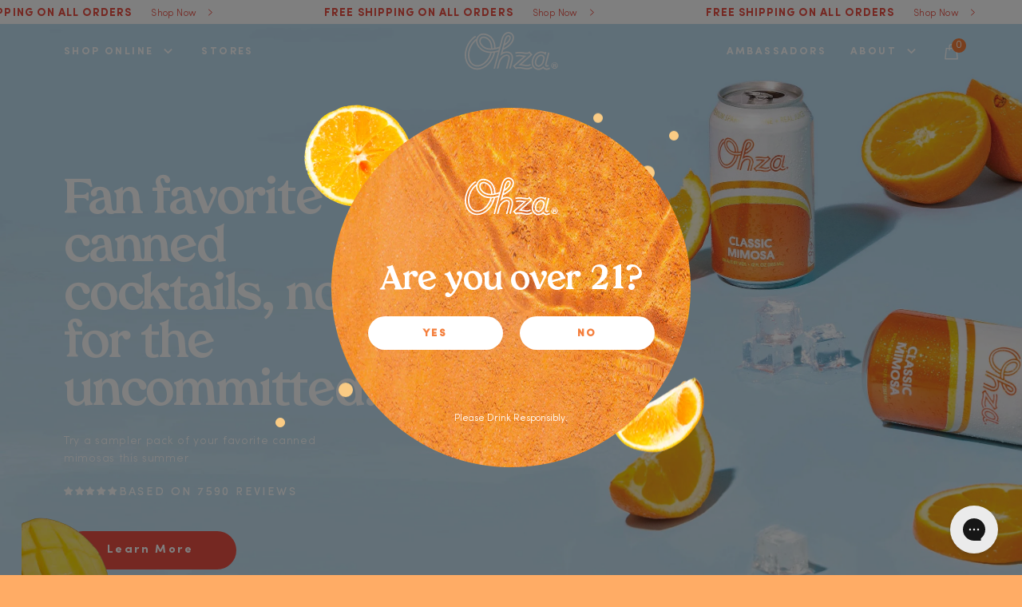

--- FILE ---
content_type: text/html; charset=utf-8
request_url: https://drinkohza.com/pages/test-page-sections
body_size: 44364
content:
<!doctype html>
<!--[if IE 9]> <html class="ie9 no-js" lang="en"> <![endif]-->
<!--[if (gt IE 9)|!(IE)]><!--> 
<html class="no-js" lang="en"> <!--<![endif]-->
<head>
<link rel='preconnect dns-prefetch' href='https://triplewhale-pixel.web.app/' crossorigin />
<link rel='preconnect dns-prefetch' href='https://api.config-security.com/' crossorigin />
<script>
/* >> TriplePixel :: start*/
~function(W,H,A,L,E,_,B,N){function O(U,T,H,R){void 0===R&&(R=!1),H=new XMLHttpRequest,H.open("GET",U,!0),H.send(null),H.onreadystatechange=function(){4===H.readyState&&200===H.status?(R=H.responseText,U.includes(".txt")?eval(R):N[B]=R):(299<H.status||H.status<200)&&T&&!R&&(R=!0,O(U,T-1))}}if(N=window,!N[H+"sn"]){N[H+"sn"]=1;try{A.setItem(H,1+(0|A.getItem(H)||0)),(E=JSON.parse(A.getItem(H+"U")||"[]")).push(location.href),A.setItem(H+"U",JSON.stringify(E))}catch(e){}A.getItem('"!nC`')||(A=N,A[H]||(L=function(){return Date.now().toString(36)+"_"+Math.random().toString(36)},E=A[H]=function(t,e){return W=L(),(E._q=E._q||[]).push([W,t,e]),W},E.ch=W,B="configSecurityConfModel",N[B]=1,O("//conf.config-security.com/model",0),O("//triplewhale-pixel.web.app/triplefw.txt?",5)))}}("","TriplePixel",localStorage);
/* << TriplePixel :: end*/
</script>
  <script>
  // >> TriplePixel :: start
  +function(x){function O(a,w){x=new XMLHttpRequest,x.open("GET","//triplewhale-pixel.web.app/triplepx.txt?"+~(Date.now()/9e7),!0),x.send(null),x.onreadystatechange=function(){4===x.readyState&&200===x.status?setTimeout(function(){eval(x.responseText)},300):(299<x.status||x.status<200)&&a&&!w&&(w=!0,O(a-1))}}window[x]||(window[x]=1,O(5))}();
  // << TriplePixel :: end
  </script>

  <meta charset="utf-8">
  <meta content="width=device-width, initial-scale=1" name="viewport">
  <meta name="viewport" content="width=device-width, initial-scale=1, maximum-scale=1">
  <meta name="facebook-domain-verification" content="p0izscd23wzl2dmwcdnwfc83dxtrij" />
  <meta name="google-site-verification" content="EyRXYKsoD5LdvNpKjR_BMVeKfPi6AFRUq0oUjK3FE1E" />
  
  <!-- Hide products tagged 'no-index' from google robots -->
  
  <!-- End hide products --><link rel="shortcut icon" href="//drinkohza.com/cdn/shop/files/5c70a9a8fd08196aee8c3abe_favicon_njfb_32x32.png?v=1614288216" type="image/png"><!-- meta Title and Description ================================================== -->
  <title>TEST PAGE SECTIONS
&ndash; Ohza</title>

  <!-- Social meta ================================================== -->
  <!-- /snippets/social-meta-tags.liquid -->




<meta property="og:site_name" content="Ohza">
<meta property="og:url" content="https://drinkohza.com/pages/test-page-sections">
<meta property="og:title" content="TEST PAGE SECTIONS">
<meta property="og:type" content="website">
<meta property="og:description" content="Ohza crafts mouth-watering mimosas made with sparkling wine and real juice, but with fewer calories and less sugar. We're a ready-to-drink cocktail with good vibes only: all-natural, vegan, gluten-free, and preservative-free. ">





  <meta name="twitter:site" content="@DrinkOhza">

<meta name="twitter:card" content="summary_large_image">
<meta name="twitter:title" content="TEST PAGE SECTIONS">
<meta name="twitter:description" content="Ohza crafts mouth-watering mimosas made with sparkling wine and real juice, but with fewer calories and less sugar. We're a ready-to-drink cocktail with good vibes only: all-natural, vegan, gluten-free, and preservative-free. ">
  <script type="application/ld+json">
  {
    "@context": "http://schema.org",
    "@type": "WebSite",
    "name": "Ohza",
    "url": "https://drinkohza.com"
  }
  </script>

  <script>window.performance && window.performance.mark && window.performance.mark('shopify.content_for_header.start');</script><meta name="google-site-verification" content="B6JxZGZqhj98oKaGOPNBy9Mn5Ow8cDuhG07FYMexIok">
<meta name="facebook-domain-verification" content="287y0i8hefth0fs67mcykpfu9s9mgn">
<meta id="shopify-digital-wallet" name="shopify-digital-wallet" content="/35689136266/digital_wallets/dialog">
<meta name="shopify-checkout-api-token" content="00198b58f22bda21933166aff91aa132">
<meta id="in-context-paypal-metadata" data-shop-id="35689136266" data-venmo-supported="true" data-environment="production" data-locale="en_US" data-paypal-v4="true" data-currency="USD">
<script async="async" src="/checkouts/internal/preloads.js?locale=en-US"></script>
<link rel="preconnect" href="https://shop.app" crossorigin="anonymous">
<script async="async" src="https://shop.app/checkouts/internal/preloads.js?locale=en-US&shop_id=35689136266" crossorigin="anonymous"></script>
<script id="apple-pay-shop-capabilities" type="application/json">{"shopId":35689136266,"countryCode":"US","currencyCode":"USD","merchantCapabilities":["supports3DS"],"merchantId":"gid:\/\/shopify\/Shop\/35689136266","merchantName":"Ohza","requiredBillingContactFields":["postalAddress","email","phone"],"requiredShippingContactFields":["postalAddress","email","phone"],"shippingType":"shipping","supportedNetworks":["visa","masterCard","amex","discover","elo","jcb"],"total":{"type":"pending","label":"Ohza","amount":"1.00"},"shopifyPaymentsEnabled":true,"supportsSubscriptions":true}</script>
<script id="shopify-features" type="application/json">{"accessToken":"00198b58f22bda21933166aff91aa132","betas":["rich-media-storefront-analytics"],"domain":"drinkohza.com","predictiveSearch":true,"shopId":35689136266,"locale":"en"}</script>
<script>var Shopify = Shopify || {};
Shopify.shop = "ohza-online-ordering.myshopify.com";
Shopify.locale = "en";
Shopify.currency = {"active":"USD","rate":"1.0"};
Shopify.country = "US";
Shopify.theme = {"name":"ohza - pdp pear\/sold out [3-5-23]","id":132041277617,"schema_name":null,"schema_version":null,"theme_store_id":null,"role":"main"};
Shopify.theme.handle = "null";
Shopify.theme.style = {"id":null,"handle":null};
Shopify.cdnHost = "drinkohza.com/cdn";
Shopify.routes = Shopify.routes || {};
Shopify.routes.root = "/";</script>
<script type="module">!function(o){(o.Shopify=o.Shopify||{}).modules=!0}(window);</script>
<script>!function(o){function n(){var o=[];function n(){o.push(Array.prototype.slice.apply(arguments))}return n.q=o,n}var t=o.Shopify=o.Shopify||{};t.loadFeatures=n(),t.autoloadFeatures=n()}(window);</script>
<script>
  window.ShopifyPay = window.ShopifyPay || {};
  window.ShopifyPay.apiHost = "shop.app\/pay";
  window.ShopifyPay.redirectState = null;
</script>
<script id="shop-js-analytics" type="application/json">{"pageType":"page"}</script>
<script defer="defer" async type="module" src="//drinkohza.com/cdn/shopifycloud/shop-js/modules/v2/client.init-shop-cart-sync_IZsNAliE.en.esm.js"></script>
<script defer="defer" async type="module" src="//drinkohza.com/cdn/shopifycloud/shop-js/modules/v2/chunk.common_0OUaOowp.esm.js"></script>
<script type="module">
  await import("//drinkohza.com/cdn/shopifycloud/shop-js/modules/v2/client.init-shop-cart-sync_IZsNAliE.en.esm.js");
await import("//drinkohza.com/cdn/shopifycloud/shop-js/modules/v2/chunk.common_0OUaOowp.esm.js");

  window.Shopify.SignInWithShop?.initShopCartSync?.({"fedCMEnabled":true,"windoidEnabled":true});

</script>
<script>
  window.Shopify = window.Shopify || {};
  if (!window.Shopify.featureAssets) window.Shopify.featureAssets = {};
  window.Shopify.featureAssets['shop-js'] = {"shop-cart-sync":["modules/v2/client.shop-cart-sync_DLOhI_0X.en.esm.js","modules/v2/chunk.common_0OUaOowp.esm.js"],"init-fed-cm":["modules/v2/client.init-fed-cm_C6YtU0w6.en.esm.js","modules/v2/chunk.common_0OUaOowp.esm.js"],"shop-button":["modules/v2/client.shop-button_BCMx7GTG.en.esm.js","modules/v2/chunk.common_0OUaOowp.esm.js"],"shop-cash-offers":["modules/v2/client.shop-cash-offers_BT26qb5j.en.esm.js","modules/v2/chunk.common_0OUaOowp.esm.js","modules/v2/chunk.modal_CGo_dVj3.esm.js"],"init-windoid":["modules/v2/client.init-windoid_B9PkRMql.en.esm.js","modules/v2/chunk.common_0OUaOowp.esm.js"],"init-shop-email-lookup-coordinator":["modules/v2/client.init-shop-email-lookup-coordinator_DZkqjsbU.en.esm.js","modules/v2/chunk.common_0OUaOowp.esm.js"],"shop-toast-manager":["modules/v2/client.shop-toast-manager_Di2EnuM7.en.esm.js","modules/v2/chunk.common_0OUaOowp.esm.js"],"shop-login-button":["modules/v2/client.shop-login-button_BtqW_SIO.en.esm.js","modules/v2/chunk.common_0OUaOowp.esm.js","modules/v2/chunk.modal_CGo_dVj3.esm.js"],"avatar":["modules/v2/client.avatar_BTnouDA3.en.esm.js"],"pay-button":["modules/v2/client.pay-button_CWa-C9R1.en.esm.js","modules/v2/chunk.common_0OUaOowp.esm.js"],"init-shop-cart-sync":["modules/v2/client.init-shop-cart-sync_IZsNAliE.en.esm.js","modules/v2/chunk.common_0OUaOowp.esm.js"],"init-customer-accounts":["modules/v2/client.init-customer-accounts_DenGwJTU.en.esm.js","modules/v2/client.shop-login-button_BtqW_SIO.en.esm.js","modules/v2/chunk.common_0OUaOowp.esm.js","modules/v2/chunk.modal_CGo_dVj3.esm.js"],"init-shop-for-new-customer-accounts":["modules/v2/client.init-shop-for-new-customer-accounts_JdHXxpS9.en.esm.js","modules/v2/client.shop-login-button_BtqW_SIO.en.esm.js","modules/v2/chunk.common_0OUaOowp.esm.js","modules/v2/chunk.modal_CGo_dVj3.esm.js"],"init-customer-accounts-sign-up":["modules/v2/client.init-customer-accounts-sign-up_D6__K_p8.en.esm.js","modules/v2/client.shop-login-button_BtqW_SIO.en.esm.js","modules/v2/chunk.common_0OUaOowp.esm.js","modules/v2/chunk.modal_CGo_dVj3.esm.js"],"checkout-modal":["modules/v2/client.checkout-modal_C_ZQDY6s.en.esm.js","modules/v2/chunk.common_0OUaOowp.esm.js","modules/v2/chunk.modal_CGo_dVj3.esm.js"],"shop-follow-button":["modules/v2/client.shop-follow-button_XetIsj8l.en.esm.js","modules/v2/chunk.common_0OUaOowp.esm.js","modules/v2/chunk.modal_CGo_dVj3.esm.js"],"lead-capture":["modules/v2/client.lead-capture_DvA72MRN.en.esm.js","modules/v2/chunk.common_0OUaOowp.esm.js","modules/v2/chunk.modal_CGo_dVj3.esm.js"],"shop-login":["modules/v2/client.shop-login_ClXNxyh6.en.esm.js","modules/v2/chunk.common_0OUaOowp.esm.js","modules/v2/chunk.modal_CGo_dVj3.esm.js"],"payment-terms":["modules/v2/client.payment-terms_CNlwjfZz.en.esm.js","modules/v2/chunk.common_0OUaOowp.esm.js","modules/v2/chunk.modal_CGo_dVj3.esm.js"]};
</script>
<script>(function() {
  var isLoaded = false;
  function asyncLoad() {
    if (isLoaded) return;
    isLoaded = true;
    var urls = ["https:\/\/static.klaviyo.com\/onsite\/js\/klaviyo.js?company_id=TkYCei\u0026shop=ohza-online-ordering.myshopify.com","https:\/\/static.klaviyo.com\/onsite\/js\/klaviyo.js?company_id=TkYCei\u0026shop=ohza-online-ordering.myshopify.com","https:\/\/static.klaviyo.com\/onsite\/js\/klaviyo.js?company_id=YfwULX\u0026shop=ohza-online-ordering.myshopify.com","https:\/\/static.klaviyo.com\/onsite\/js\/klaviyo.js?company_id=YfwULX\u0026shop=ohza-online-ordering.myshopify.com","https:\/\/d18eg7dreypte5.cloudfront.net\/scripts\/integrations\/subscription.js?shop=ohza-online-ordering.myshopify.com","\/\/cdn.shopify.com\/proxy\/c53d5ac5185a3438dafeeda0c6c334ed2c12d743e0ddb7b86b7a52522afee018\/forms-akamai.smsbump.com\/93806\/form_140134.js?ver=1715806236\u0026shop=ohza-online-ordering.myshopify.com\u0026sp-cache-control=cHVibGljLCBtYXgtYWdlPTkwMA","https:\/\/d18eg7dreypte5.cloudfront.net\/browse-abandonment\/v2\/browse_abandonment.js?shop=ohza-online-ordering.myshopify.com"];
    for (var i = 0; i < urls.length; i++) {
      var s = document.createElement('script');
      s.type = 'text/javascript';
      s.async = true;
      s.src = urls[i];
      var x = document.getElementsByTagName('script')[0];
      x.parentNode.insertBefore(s, x);
    }
  };
  if(window.attachEvent) {
    window.attachEvent('onload', asyncLoad);
  } else {
    window.addEventListener('load', asyncLoad, false);
  }
})();</script>
<script id="__st">var __st={"a":35689136266,"offset":-18000,"reqid":"2ff38aa8-9253-4eed-b932-d2709e2941be-1768361625","pageurl":"drinkohza.com\/pages\/test-page-sections","s":"pages-84600881329","u":"f568314ec618","p":"page","rtyp":"page","rid":84600881329};</script>
<script>window.ShopifyPaypalV4VisibilityTracking = true;</script>
<script id="captcha-bootstrap">!function(){'use strict';const t='contact',e='account',n='new_comment',o=[[t,t],['blogs',n],['comments',n],[t,'customer']],c=[[e,'customer_login'],[e,'guest_login'],[e,'recover_customer_password'],[e,'create_customer']],r=t=>t.map((([t,e])=>`form[action*='/${t}']:not([data-nocaptcha='true']) input[name='form_type'][value='${e}']`)).join(','),a=t=>()=>t?[...document.querySelectorAll(t)].map((t=>t.form)):[];function s(){const t=[...o],e=r(t);return a(e)}const i='password',u='form_key',d=['recaptcha-v3-token','g-recaptcha-response','h-captcha-response',i],f=()=>{try{return window.sessionStorage}catch{return}},m='__shopify_v',_=t=>t.elements[u];function p(t,e,n=!1){try{const o=window.sessionStorage,c=JSON.parse(o.getItem(e)),{data:r}=function(t){const{data:e,action:n}=t;return t[m]||n?{data:e,action:n}:{data:t,action:n}}(c);for(const[e,n]of Object.entries(r))t.elements[e]&&(t.elements[e].value=n);n&&o.removeItem(e)}catch(o){console.error('form repopulation failed',{error:o})}}const l='form_type',E='cptcha';function T(t){t.dataset[E]=!0}const w=window,h=w.document,L='Shopify',v='ce_forms',y='captcha';let A=!1;((t,e)=>{const n=(g='f06e6c50-85a8-45c8-87d0-21a2b65856fe',I='https://cdn.shopify.com/shopifycloud/storefront-forms-hcaptcha/ce_storefront_forms_captcha_hcaptcha.v1.5.2.iife.js',D={infoText:'Protected by hCaptcha',privacyText:'Privacy',termsText:'Terms'},(t,e,n)=>{const o=w[L][v],c=o.bindForm;if(c)return c(t,g,e,D).then(n);var r;o.q.push([[t,g,e,D],n]),r=I,A||(h.body.append(Object.assign(h.createElement('script'),{id:'captcha-provider',async:!0,src:r})),A=!0)});var g,I,D;w[L]=w[L]||{},w[L][v]=w[L][v]||{},w[L][v].q=[],w[L][y]=w[L][y]||{},w[L][y].protect=function(t,e){n(t,void 0,e),T(t)},Object.freeze(w[L][y]),function(t,e,n,w,h,L){const[v,y,A,g]=function(t,e,n){const i=e?o:[],u=t?c:[],d=[...i,...u],f=r(d),m=r(i),_=r(d.filter((([t,e])=>n.includes(e))));return[a(f),a(m),a(_),s()]}(w,h,L),I=t=>{const e=t.target;return e instanceof HTMLFormElement?e:e&&e.form},D=t=>v().includes(t);t.addEventListener('submit',(t=>{const e=I(t);if(!e)return;const n=D(e)&&!e.dataset.hcaptchaBound&&!e.dataset.recaptchaBound,o=_(e),c=g().includes(e)&&(!o||!o.value);(n||c)&&t.preventDefault(),c&&!n&&(function(t){try{if(!f())return;!function(t){const e=f();if(!e)return;const n=_(t);if(!n)return;const o=n.value;o&&e.removeItem(o)}(t);const e=Array.from(Array(32),(()=>Math.random().toString(36)[2])).join('');!function(t,e){_(t)||t.append(Object.assign(document.createElement('input'),{type:'hidden',name:u})),t.elements[u].value=e}(t,e),function(t,e){const n=f();if(!n)return;const o=[...t.querySelectorAll(`input[type='${i}']`)].map((({name:t})=>t)),c=[...d,...o],r={};for(const[a,s]of new FormData(t).entries())c.includes(a)||(r[a]=s);n.setItem(e,JSON.stringify({[m]:1,action:t.action,data:r}))}(t,e)}catch(e){console.error('failed to persist form',e)}}(e),e.submit())}));const S=(t,e)=>{t&&!t.dataset[E]&&(n(t,e.some((e=>e===t))),T(t))};for(const o of['focusin','change'])t.addEventListener(o,(t=>{const e=I(t);D(e)&&S(e,y())}));const B=e.get('form_key'),M=e.get(l),P=B&&M;t.addEventListener('DOMContentLoaded',(()=>{const t=y();if(P)for(const e of t)e.elements[l].value===M&&p(e,B);[...new Set([...A(),...v().filter((t=>'true'===t.dataset.shopifyCaptcha))])].forEach((e=>S(e,t)))}))}(h,new URLSearchParams(w.location.search),n,t,e,['guest_login'])})(!0,!1)}();</script>
<script integrity="sha256-4kQ18oKyAcykRKYeNunJcIwy7WH5gtpwJnB7kiuLZ1E=" data-source-attribution="shopify.loadfeatures" defer="defer" src="//drinkohza.com/cdn/shopifycloud/storefront/assets/storefront/load_feature-a0a9edcb.js" crossorigin="anonymous"></script>
<script crossorigin="anonymous" defer="defer" src="//drinkohza.com/cdn/shopifycloud/storefront/assets/shopify_pay/storefront-65b4c6d7.js?v=20250812"></script>
<script data-source-attribution="shopify.dynamic_checkout.dynamic.init">var Shopify=Shopify||{};Shopify.PaymentButton=Shopify.PaymentButton||{isStorefrontPortableWallets:!0,init:function(){window.Shopify.PaymentButton.init=function(){};var t=document.createElement("script");t.src="https://drinkohza.com/cdn/shopifycloud/portable-wallets/latest/portable-wallets.en.js",t.type="module",document.head.appendChild(t)}};
</script>
<script data-source-attribution="shopify.dynamic_checkout.buyer_consent">
  function portableWalletsHideBuyerConsent(e){var t=document.getElementById("shopify-buyer-consent"),n=document.getElementById("shopify-subscription-policy-button");t&&n&&(t.classList.add("hidden"),t.setAttribute("aria-hidden","true"),n.removeEventListener("click",e))}function portableWalletsShowBuyerConsent(e){var t=document.getElementById("shopify-buyer-consent"),n=document.getElementById("shopify-subscription-policy-button");t&&n&&(t.classList.remove("hidden"),t.removeAttribute("aria-hidden"),n.addEventListener("click",e))}window.Shopify?.PaymentButton&&(window.Shopify.PaymentButton.hideBuyerConsent=portableWalletsHideBuyerConsent,window.Shopify.PaymentButton.showBuyerConsent=portableWalletsShowBuyerConsent);
</script>
<script data-source-attribution="shopify.dynamic_checkout.cart.bootstrap">document.addEventListener("DOMContentLoaded",(function(){function t(){return document.querySelector("shopify-accelerated-checkout-cart, shopify-accelerated-checkout")}if(t())Shopify.PaymentButton.init();else{new MutationObserver((function(e,n){t()&&(Shopify.PaymentButton.init(),n.disconnect())})).observe(document.body,{childList:!0,subtree:!0})}}));
</script>
<link id="shopify-accelerated-checkout-styles" rel="stylesheet" media="screen" href="https://drinkohza.com/cdn/shopifycloud/portable-wallets/latest/accelerated-checkout-backwards-compat.css" crossorigin="anonymous">
<style id="shopify-accelerated-checkout-cart">
        #shopify-buyer-consent {
  margin-top: 1em;
  display: inline-block;
  width: 100%;
}

#shopify-buyer-consent.hidden {
  display: none;
}

#shopify-subscription-policy-button {
  background: none;
  border: none;
  padding: 0;
  text-decoration: underline;
  font-size: inherit;
  cursor: pointer;
}

#shopify-subscription-policy-button::before {
  box-shadow: none;
}

      </style>

<script>window.performance && window.performance.mark && window.performance.mark('shopify.content_for_header.end');</script>
  
  <!-- Hotjar Tracking Code for https://ohzamimosas.com/ -->
  <script>
  (function(h,o,t,j,a,r){
      h.hj=h.hj||function(){(h.hj.q=h.hj.q||[]).push(arguments)};
      h._hjSettings={hjid:2095186,hjsv:6};
      a=o.getElementsByTagName('head')[0];
      r=o.createElement('script');r.async=1;
      r.src=t+h._hjSettings.hjid+j+h._hjSettings.hjsv;
      a.appendChild(r);
  })(window,document,'https://static.hotjar.com/c/hotjar-','.js?sv=');
  </script>

  <script src="https://code.jquery.com/jquery-3.5.1.js"></script>
  <script src="https://unpkg.com/swiper/swiper-bundle.min.js"></script>
  
  <script src="https://cdnjs.cloudflare.com/ajax/libs/slick-carousel/1.8.1/slick.min.js" integrity="sha512-XtmMtDEcNz2j7ekrtHvOVR4iwwaD6o/FUJe6+Zq+HgcCsk3kj4uSQQR8weQ2QVj1o0Pk6PwYLohm206ZzNfubg==" crossorigin="anonymous" defer></script>
  <script src="//drinkohza.com/cdn/shop/t/71/assets/infiniteslidev2.js?v=46710612174301828281678067375"></script>
  <script src="//drinkohza.com/cdn/shop/t/71/assets/lax.js?v=163623527504906529341678067375"></script>
  <script src="//drinkohza.com/cdn/shop/t/71/assets/x-custom.js?v=76334725953062999251678067375"></script>
  <script src="//drinkohza.com/cdn/shopifycloud/storefront/assets/themes_support/api.jquery-7ab1a3a4.js" type="text/javascript"></script>

  
  <script src="//drinkohza.com/cdn/shopifycloud/storefront/assets/themes_support/option_selection-b017cd28.js" type="text/javascript"></script>
  

  
<!-- Start of Judge.me Core -->
<link rel="dns-prefetch" href="https://cdn.judge.me/">
<script data-cfasync='false' class='jdgm-settings-script'>window.jdgmSettings={"pagination":5,"disable_web_reviews":false,"badge_no_review_text":"No reviews","badge_n_reviews_text":"{{ n }} review/reviews","badge_star_color":"#ee7202","hide_badge_preview_if_no_reviews":true,"badge_hide_text":false,"enforce_center_preview_badge":false,"widget_title":"Customer Reviews","widget_open_form_text":"Write a review","widget_close_form_text":"Cancel review","widget_refresh_page_text":"Refresh page","widget_summary_text":"Based on {{ number_of_reviews }} review/reviews","widget_no_review_text":"Be the first to write a review","widget_name_field_text":"Display name","widget_verified_name_field_text":"Verified Name (public)","widget_name_placeholder_text":"Display name","widget_required_field_error_text":"This field is required.","widget_email_field_text":"Email address","widget_verified_email_field_text":"Verified Email (private, can not be edited)","widget_email_placeholder_text":"Your email address","widget_email_field_error_text":"Please enter a valid email address.","widget_rating_field_text":"Rating","widget_review_title_field_text":"Review Title","widget_review_title_placeholder_text":"Give your review a title","widget_review_body_field_text":"Review content","widget_review_body_placeholder_text":"Start writing here...","widget_pictures_field_text":"Picture/Video (optional)","widget_submit_review_text":"Submit Review","widget_submit_verified_review_text":"Submit Verified Review","widget_submit_success_msg_with_auto_publish":"Thank you! Please refresh the page in a few moments to see your review. You can remove or edit your review by logging into \u003ca href='https://judge.me/login' target='_blank' rel='nofollow noopener'\u003eJudge.me\u003c/a\u003e","widget_submit_success_msg_no_auto_publish":"Thank you! Your review will be published as soon as it is approved by the shop admin. You can remove or edit your review by logging into \u003ca href='https://judge.me/login' target='_blank' rel='nofollow noopener'\u003eJudge.me\u003c/a\u003e","widget_show_default_reviews_out_of_total_text":"Showing {{ n_reviews_shown }} out of {{ n_reviews }} reviews.","widget_show_all_link_text":"Show all","widget_show_less_link_text":"Show less","widget_author_said_text":"{{ reviewer_name }} said:","widget_days_text":"{{ n }} days ago","widget_weeks_text":"{{ n }} week/weeks ago","widget_months_text":"{{ n }} month/months ago","widget_years_text":"{{ n }} year/years ago","widget_yesterday_text":"Yesterday","widget_today_text":"Today","widget_replied_text":"\u003e\u003e {{ shop_name }} replied:","widget_read_more_text":"Read more","widget_reviewer_name_as_initial":"","widget_rating_filter_color":"#ee7202","widget_rating_filter_see_all_text":"See all reviews","widget_sorting_most_recent_text":"Most Recent","widget_sorting_highest_rating_text":"Highest Rating","widget_sorting_lowest_rating_text":"Lowest Rating","widget_sorting_with_pictures_text":"Only Pictures","widget_sorting_most_helpful_text":"Most Helpful","widget_open_question_form_text":"Ask a question","widget_reviews_subtab_text":"Reviews","widget_questions_subtab_text":"Questions","widget_question_label_text":"Question","widget_answer_label_text":"Answer","widget_question_placeholder_text":"Write your question here","widget_submit_question_text":"Submit Question","widget_question_submit_success_text":"Thank you for your question! We will notify you once it gets answered.","widget_star_color":"#ee7202","verified_badge_text":"Verified","verified_badge_bg_color":"","verified_badge_text_color":"","verified_badge_placement":"left-of-reviewer-name","widget_review_max_height":"","widget_hide_border":false,"widget_social_share":false,"widget_thumb":false,"widget_review_location_show":false,"widget_location_format":"country_iso_code","all_reviews_include_out_of_store_products":true,"all_reviews_out_of_store_text":"(out of store)","all_reviews_pagination":100,"all_reviews_product_name_prefix_text":"about","enable_review_pictures":false,"enable_question_anwser":false,"widget_theme":"","review_date_format":"mm/dd/yyyy","default_sort_method":"most-recent","widget_product_reviews_subtab_text":"Product Reviews","widget_shop_reviews_subtab_text":"Shop Reviews","widget_other_products_reviews_text":"Reviews for other products","widget_store_reviews_subtab_text":"Store reviews","widget_no_store_reviews_text":"This store hasn't received any reviews yet","widget_web_restriction_product_reviews_text":"This product hasn't received any reviews yet","widget_no_items_text":"No items found","widget_show_more_text":"Show more","widget_write_a_store_review_text":"Write a Store Review","widget_other_languages_heading":"Reviews in Other Languages","widget_translate_review_text":"Translate review to {{ language }}","widget_translating_review_text":"Translating...","widget_show_original_translation_text":"Show original ({{ language }})","widget_translate_review_failed_text":"Review couldn't be translated.","widget_translate_review_retry_text":"Retry","widget_translate_review_try_again_later_text":"Try again later","show_product_url_for_grouped_product":false,"widget_sorting_pictures_first_text":"Pictures First","show_pictures_on_all_rev_page_mobile":false,"show_pictures_on_all_rev_page_desktop":false,"floating_tab_hide_mobile_install_preference":false,"floating_tab_button_name":"★ Reviews","floating_tab_title":"Let customers speak for us","floating_tab_button_color":"","floating_tab_button_background_color":"","floating_tab_url":"","floating_tab_url_enabled":true,"floating_tab_tab_style":"text","all_reviews_text_badge_text":" {{ shop.metafields.judgeme.all_reviews_count }} reviews.","all_reviews_text_badge_text_branded_style":"{{ shop.metafields.judgeme.all_reviews_rating | round: 1 }} out of 5 stars based on {{ shop.metafields.judgeme.all_reviews_count }} reviews","is_all_reviews_text_badge_a_link":false,"show_stars_for_all_reviews_text_badge":true,"all_reviews_text_badge_url":"","all_reviews_text_style":"text","all_reviews_text_color_style":"judgeme_brand_color","all_reviews_text_color":"#108474","all_reviews_text_show_jm_brand":true,"featured_carousel_show_header":true,"featured_carousel_title":"Let customers speak for us","testimonials_carousel_title":"Customers are saying","videos_carousel_title":"Real customer stories","cards_carousel_title":"Customers are saying","featured_carousel_count_text":"from {{ n }} reviews","featured_carousel_add_link_to_all_reviews_page":false,"featured_carousel_url":"","featured_carousel_show_images":true,"featured_carousel_autoslide_interval":5,"featured_carousel_arrows_on_the_sides":false,"featured_carousel_height":250,"featured_carousel_width":80,"featured_carousel_image_size":0,"featured_carousel_image_height":250,"featured_carousel_arrow_color":"#eeeeee","verified_count_badge_style":"vintage","verified_count_badge_orientation":"horizontal","verified_count_badge_color_style":"judgeme_brand_color","verified_count_badge_color":"#108474","is_verified_count_badge_a_link":false,"verified_count_badge_url":"","verified_count_badge_show_jm_brand":true,"widget_rating_preset_default":5,"widget_first_sub_tab":"product-reviews","widget_show_histogram":true,"widget_histogram_use_custom_color":true,"widget_pagination_use_custom_color":false,"widget_star_use_custom_color":true,"widget_verified_badge_use_custom_color":false,"widget_write_review_use_custom_color":false,"picture_reminder_submit_button":"Upload Pictures","enable_review_videos":false,"mute_video_by_default":false,"widget_sorting_videos_first_text":"Videos First","widget_review_pending_text":"Pending","featured_carousel_items_for_large_screen":3,"social_share_options_order":"Facebook,Twitter","remove_microdata_snippet":false,"disable_json_ld":false,"enable_json_ld_products":false,"preview_badge_show_question_text":false,"preview_badge_no_question_text":"No questions","preview_badge_n_question_text":"{{ number_of_questions }} question/questions","qa_badge_show_icon":false,"qa_badge_position":"same-row","remove_judgeme_branding":false,"widget_add_search_bar":false,"widget_search_bar_placeholder":"Search","widget_sorting_verified_only_text":"Verified only","featured_carousel_theme":"default","featured_carousel_show_rating":true,"featured_carousel_show_title":true,"featured_carousel_show_body":true,"featured_carousel_show_date":false,"featured_carousel_show_reviewer":true,"featured_carousel_show_product":false,"featured_carousel_header_background_color":"#108474","featured_carousel_header_text_color":"#ffffff","featured_carousel_name_product_separator":"reviewed","featured_carousel_full_star_background":"#108474","featured_carousel_empty_star_background":"#dadada","featured_carousel_vertical_theme_background":"#f9fafb","featured_carousel_verified_badge_enable":false,"featured_carousel_verified_badge_color":"#108474","featured_carousel_border_style":"round","featured_carousel_review_line_length_limit":3,"featured_carousel_more_reviews_button_text":"Read more reviews","featured_carousel_view_product_button_text":"View product","all_reviews_page_load_reviews_on":"button_click","all_reviews_page_load_more_text":"Load More Reviews","disable_fb_tab_reviews":false,"enable_ajax_cdn_cache":false,"widget_public_name_text":"displayed publicly like","default_reviewer_name":"John Smith","default_reviewer_name_has_non_latin":true,"widget_reviewer_anonymous":"Anonymous","medals_widget_title":"Judge.me Review Medals","medals_widget_background_color":"#f9fafb","medals_widget_position":"footer_all_pages","medals_widget_border_color":"#f9fafb","medals_widget_verified_text_position":"left","medals_widget_use_monochromatic_version":false,"medals_widget_elements_color":"#108474","show_reviewer_avatar":true,"widget_invalid_yt_video_url_error_text":"Not a YouTube video URL","widget_max_length_field_error_text":"Please enter no more than {0} characters.","widget_show_country_flag":false,"widget_show_collected_via_shop_app":true,"widget_verified_by_shop_badge_style":"light","widget_verified_by_shop_text":"Verified by Shop","widget_show_photo_gallery":false,"widget_load_with_code_splitting":true,"widget_ugc_install_preference":false,"widget_ugc_title":"Made by us, Shared by you","widget_ugc_subtitle":"Tag us to see your picture featured in our page","widget_ugc_arrows_color":"#ffffff","widget_ugc_primary_button_text":"Buy Now","widget_ugc_primary_button_background_color":"#108474","widget_ugc_primary_button_text_color":"#ffffff","widget_ugc_primary_button_border_width":"0","widget_ugc_primary_button_border_style":"none","widget_ugc_primary_button_border_color":"#108474","widget_ugc_primary_button_border_radius":"25","widget_ugc_secondary_button_text":"Load More","widget_ugc_secondary_button_background_color":"#ffffff","widget_ugc_secondary_button_text_color":"#108474","widget_ugc_secondary_button_border_width":"2","widget_ugc_secondary_button_border_style":"solid","widget_ugc_secondary_button_border_color":"#108474","widget_ugc_secondary_button_border_radius":"25","widget_ugc_reviews_button_text":"View Reviews","widget_ugc_reviews_button_background_color":"#ffffff","widget_ugc_reviews_button_text_color":"#108474","widget_ugc_reviews_button_border_width":"2","widget_ugc_reviews_button_border_style":"solid","widget_ugc_reviews_button_border_color":"#108474","widget_ugc_reviews_button_border_radius":"25","widget_ugc_reviews_button_link_to":"judgeme-reviews-page","widget_ugc_show_post_date":true,"widget_ugc_max_width":"800","widget_rating_metafield_value_type":true,"widget_primary_color":"#108474","widget_enable_secondary_color":false,"widget_secondary_color":"#edf5f5","widget_summary_average_rating_text":"{{ average_rating }} out of 5","widget_media_grid_title":"Customer photos \u0026 videos","widget_media_grid_see_more_text":"See more","widget_round_style":false,"widget_show_product_medals":true,"widget_verified_by_judgeme_text":"Verified by Judge.me","widget_show_store_medals":true,"widget_verified_by_judgeme_text_in_store_medals":"Verified by Judge.me","widget_media_field_exceed_quantity_message":"Sorry, we can only accept {{ max_media }} for one review.","widget_media_field_exceed_limit_message":"{{ file_name }} is too large, please select a {{ media_type }} less than {{ size_limit }}MB.","widget_review_submitted_text":"Review Submitted!","widget_question_submitted_text":"Question Submitted!","widget_close_form_text_question":"Cancel","widget_write_your_answer_here_text":"Write your answer here","widget_enabled_branded_link":true,"widget_show_collected_by_judgeme":false,"widget_reviewer_name_color":"","widget_write_review_text_color":"","widget_write_review_bg_color":"","widget_collected_by_judgeme_text":"collected by Judge.me","widget_pagination_type":"standard","widget_load_more_text":"Load More","widget_load_more_color":"#108474","widget_full_review_text":"Full Review","widget_read_more_reviews_text":"Read More Reviews","widget_read_questions_text":"Read Questions","widget_questions_and_answers_text":"Questions \u0026 Answers","widget_verified_by_text":"Verified by","widget_verified_text":"Verified","widget_number_of_reviews_text":"{{ number_of_reviews }} reviews","widget_back_button_text":"Back","widget_next_button_text":"Next","widget_custom_forms_filter_button":"Filters","custom_forms_style":"vertical","widget_show_review_information":false,"how_reviews_are_collected":"How reviews are collected?","widget_show_review_keywords":false,"widget_gdpr_statement":"How we use your data: We'll only contact you about the review you left, and only if necessary. By submitting your review, you agree to Judge.me's \u003ca href='https://judge.me/terms' target='_blank' rel='nofollow noopener'\u003eterms\u003c/a\u003e, \u003ca href='https://judge.me/privacy' target='_blank' rel='nofollow noopener'\u003eprivacy\u003c/a\u003e and \u003ca href='https://judge.me/content-policy' target='_blank' rel='nofollow noopener'\u003econtent\u003c/a\u003e policies.","widget_multilingual_sorting_enabled":false,"widget_translate_review_content_enabled":false,"widget_translate_review_content_method":"manual","popup_widget_review_selection":"automatically_with_pictures","popup_widget_round_border_style":true,"popup_widget_show_title":true,"popup_widget_show_body":true,"popup_widget_show_reviewer":false,"popup_widget_show_product":true,"popup_widget_show_pictures":true,"popup_widget_use_review_picture":true,"popup_widget_show_on_home_page":true,"popup_widget_show_on_product_page":true,"popup_widget_show_on_collection_page":true,"popup_widget_show_on_cart_page":true,"popup_widget_position":"bottom_left","popup_widget_first_review_delay":5,"popup_widget_duration":5,"popup_widget_interval":5,"popup_widget_review_count":5,"popup_widget_hide_on_mobile":true,"review_snippet_widget_round_border_style":true,"review_snippet_widget_card_color":"#FFFFFF","review_snippet_widget_slider_arrows_background_color":"#FFFFFF","review_snippet_widget_slider_arrows_color":"#000000","review_snippet_widget_star_color":"#108474","show_product_variant":false,"all_reviews_product_variant_label_text":"Variant: ","widget_show_verified_branding":false,"widget_ai_summary_title":"Customers say","widget_ai_summary_disclaimer":"AI-powered review summary based on recent customer reviews","widget_show_ai_summary":false,"widget_show_ai_summary_bg":false,"widget_show_review_title_input":true,"redirect_reviewers_invited_via_email":"review_widget","request_store_review_after_product_review":false,"request_review_other_products_in_order":false,"review_form_color_scheme":"default","review_form_corner_style":"square","review_form_star_color":{},"review_form_text_color":"#333333","review_form_background_color":"#ffffff","review_form_field_background_color":"#fafafa","review_form_button_color":{},"review_form_button_text_color":"#ffffff","review_form_modal_overlay_color":"#000000","review_content_screen_title_text":"How would you rate this product?","review_content_introduction_text":"We would love it if you would share a bit about your experience.","store_review_form_title_text":"How would you rate this store?","store_review_form_introduction_text":"We would love it if you would share a bit about your experience.","show_review_guidance_text":true,"one_star_review_guidance_text":"Poor","five_star_review_guidance_text":"Great","customer_information_screen_title_text":"About you","customer_information_introduction_text":"Please tell us more about you.","custom_questions_screen_title_text":"Your experience in more detail","custom_questions_introduction_text":"Here are a few questions to help us understand more about your experience.","review_submitted_screen_title_text":"Thanks for your review!","review_submitted_screen_thank_you_text":"We are processing it and it will appear on the store soon.","review_submitted_screen_email_verification_text":"Please confirm your email by clicking the link we just sent you. This helps us keep reviews authentic.","review_submitted_request_store_review_text":"Would you like to share your experience of shopping with us?","review_submitted_review_other_products_text":"Would you like to review these products?","store_review_screen_title_text":"Would you like to share your experience of shopping with us?","store_review_introduction_text":"We value your feedback and use it to improve. Please share any thoughts or suggestions you have.","reviewer_media_screen_title_picture_text":"Share a picture","reviewer_media_introduction_picture_text":"Upload a photo to support your review.","reviewer_media_screen_title_video_text":"Share a video","reviewer_media_introduction_video_text":"Upload a video to support your review.","reviewer_media_screen_title_picture_or_video_text":"Share a picture or video","reviewer_media_introduction_picture_or_video_text":"Upload a photo or video to support your review.","reviewer_media_youtube_url_text":"Paste your Youtube URL here","advanced_settings_next_step_button_text":"Next","advanced_settings_close_review_button_text":"Close","modal_write_review_flow":false,"write_review_flow_required_text":"Required","write_review_flow_privacy_message_text":"We respect your privacy.","write_review_flow_anonymous_text":"Post review as anonymous","write_review_flow_visibility_text":"This won't be visible to other customers.","write_review_flow_multiple_selection_help_text":"Select as many as you like","write_review_flow_single_selection_help_text":"Select one option","write_review_flow_required_field_error_text":"This field is required","write_review_flow_invalid_email_error_text":"Please enter a valid email address","write_review_flow_max_length_error_text":"Max. {{ max_length }} characters.","write_review_flow_media_upload_text":"\u003cb\u003eClick to upload\u003c/b\u003e or drag and drop","write_review_flow_gdpr_statement":"We'll only contact you about your review if necessary. By submitting your review, you agree to our \u003ca href='https://judge.me/terms' target='_blank' rel='nofollow noopener'\u003eterms and conditions\u003c/a\u003e and \u003ca href='https://judge.me/privacy' target='_blank' rel='nofollow noopener'\u003eprivacy policy\u003c/a\u003e.","rating_only_reviews_enabled":false,"show_negative_reviews_help_screen":false,"new_review_flow_help_screen_rating_threshold":3,"negative_review_resolution_screen_title_text":"Tell us more","negative_review_resolution_text":"Your experience matters to us. If there were issues with your purchase, we're here to help. Feel free to reach out to us, we'd love the opportunity to make things right.","negative_review_resolution_button_text":"Contact us","negative_review_resolution_proceed_with_review_text":"Leave a review","negative_review_resolution_subject":"Issue with purchase from {{ shop_name }}.{{ order_name }}","preview_badge_collection_page_install_status":false,"widget_review_custom_css":"","preview_badge_custom_css":"","preview_badge_stars_count":"5-stars","featured_carousel_custom_css":"","floating_tab_custom_css":"","all_reviews_widget_custom_css":"","medals_widget_custom_css":"","verified_badge_custom_css":"","all_reviews_text_custom_css":"","transparency_badges_collected_via_store_invite":false,"transparency_badges_from_another_provider":false,"transparency_badges_collected_from_store_visitor":false,"transparency_badges_collected_by_verified_review_provider":false,"transparency_badges_earned_reward":false,"transparency_badges_collected_via_store_invite_text":"Review collected via store invitation","transparency_badges_from_another_provider_text":"Review collected from another provider","transparency_badges_collected_from_store_visitor_text":"Review collected from a store visitor","transparency_badges_written_in_google_text":"Review written in Google","transparency_badges_written_in_etsy_text":"Review written in Etsy","transparency_badges_written_in_shop_app_text":"Review written in Shop App","transparency_badges_earned_reward_text":"Review earned a reward for future purchase","product_review_widget_per_page":10,"widget_store_review_label_text":"Review about the store","checkout_comment_extension_title_on_product_page":"Customer Comments","checkout_comment_extension_num_latest_comment_show":5,"checkout_comment_extension_format":"name_and_timestamp","checkout_comment_customer_name":"last_initial","checkout_comment_comment_notification":true,"preview_badge_collection_page_install_preference":false,"preview_badge_home_page_install_preference":false,"preview_badge_product_page_install_preference":false,"review_widget_install_preference":"","review_carousel_install_preference":false,"floating_reviews_tab_install_preference":"none","verified_reviews_count_badge_install_preference":false,"all_reviews_text_install_preference":false,"review_widget_best_location":true,"judgeme_medals_install_preference":false,"review_widget_revamp_enabled":false,"review_widget_qna_enabled":false,"review_widget_header_theme":"minimal","review_widget_widget_title_enabled":true,"review_widget_header_text_size":"medium","review_widget_header_text_weight":"regular","review_widget_average_rating_style":"compact","review_widget_bar_chart_enabled":true,"review_widget_bar_chart_type":"numbers","review_widget_bar_chart_style":"standard","review_widget_expanded_media_gallery_enabled":false,"review_widget_reviews_section_theme":"standard","review_widget_image_style":"thumbnails","review_widget_review_image_ratio":"square","review_widget_stars_size":"medium","review_widget_verified_badge":"standard_text","review_widget_review_title_text_size":"medium","review_widget_review_text_size":"medium","review_widget_review_text_length":"medium","review_widget_number_of_columns_desktop":3,"review_widget_carousel_transition_speed":5,"review_widget_custom_questions_answers_display":"always","review_widget_button_text_color":"#FFFFFF","review_widget_text_color":"#000000","review_widget_lighter_text_color":"#7B7B7B","review_widget_corner_styling":"soft","review_widget_review_word_singular":"review","review_widget_review_word_plural":"reviews","review_widget_voting_label":"Helpful?","review_widget_shop_reply_label":"Reply from {{ shop_name }}:","review_widget_filters_title":"Filters","qna_widget_question_word_singular":"Question","qna_widget_question_word_plural":"Questions","qna_widget_answer_reply_label":"Answer from {{ answerer_name }}:","qna_content_screen_title_text":"Ask a question about this product","qna_widget_question_required_field_error_text":"Please enter your question.","qna_widget_flow_gdpr_statement":"We'll only contact you about your question if necessary. By submitting your question, you agree to our \u003ca href='https://judge.me/terms' target='_blank' rel='nofollow noopener'\u003eterms and conditions\u003c/a\u003e and \u003ca href='https://judge.me/privacy' target='_blank' rel='nofollow noopener'\u003eprivacy policy\u003c/a\u003e.","qna_widget_question_submitted_text":"Thanks for your question!","qna_widget_close_form_text_question":"Close","qna_widget_question_submit_success_text":"We’ll notify you by email when your question is answered.","all_reviews_widget_v2025_enabled":false,"all_reviews_widget_v2025_header_theme":"default","all_reviews_widget_v2025_widget_title_enabled":true,"all_reviews_widget_v2025_header_text_size":"medium","all_reviews_widget_v2025_header_text_weight":"regular","all_reviews_widget_v2025_average_rating_style":"compact","all_reviews_widget_v2025_bar_chart_enabled":true,"all_reviews_widget_v2025_bar_chart_type":"numbers","all_reviews_widget_v2025_bar_chart_style":"standard","all_reviews_widget_v2025_expanded_media_gallery_enabled":false,"all_reviews_widget_v2025_show_store_medals":true,"all_reviews_widget_v2025_show_photo_gallery":true,"all_reviews_widget_v2025_show_review_keywords":false,"all_reviews_widget_v2025_show_ai_summary":false,"all_reviews_widget_v2025_show_ai_summary_bg":false,"all_reviews_widget_v2025_add_search_bar":false,"all_reviews_widget_v2025_default_sort_method":"most-recent","all_reviews_widget_v2025_reviews_per_page":10,"all_reviews_widget_v2025_reviews_section_theme":"default","all_reviews_widget_v2025_image_style":"thumbnails","all_reviews_widget_v2025_review_image_ratio":"square","all_reviews_widget_v2025_stars_size":"medium","all_reviews_widget_v2025_verified_badge":"bold_badge","all_reviews_widget_v2025_review_title_text_size":"medium","all_reviews_widget_v2025_review_text_size":"medium","all_reviews_widget_v2025_review_text_length":"medium","all_reviews_widget_v2025_number_of_columns_desktop":3,"all_reviews_widget_v2025_carousel_transition_speed":5,"all_reviews_widget_v2025_custom_questions_answers_display":"always","all_reviews_widget_v2025_show_product_variant":false,"all_reviews_widget_v2025_show_reviewer_avatar":true,"all_reviews_widget_v2025_reviewer_name_as_initial":"","all_reviews_widget_v2025_review_location_show":false,"all_reviews_widget_v2025_location_format":"","all_reviews_widget_v2025_show_country_flag":false,"all_reviews_widget_v2025_verified_by_shop_badge_style":"light","all_reviews_widget_v2025_social_share":false,"all_reviews_widget_v2025_social_share_options_order":"Facebook,Twitter,LinkedIn,Pinterest","all_reviews_widget_v2025_pagination_type":"standard","all_reviews_widget_v2025_button_text_color":"#FFFFFF","all_reviews_widget_v2025_text_color":"#000000","all_reviews_widget_v2025_lighter_text_color":"#7B7B7B","all_reviews_widget_v2025_corner_styling":"soft","all_reviews_widget_v2025_title":"Customer reviews","all_reviews_widget_v2025_ai_summary_title":"Customers say about this store","all_reviews_widget_v2025_no_review_text":"Be the first to write a review","platform":"shopify","branding_url":"https://app.judge.me/reviews","branding_text":"Powered by Judge.me","locale":"en","reply_name":"Ohza","widget_version":"2.1","footer":true,"autopublish":true,"review_dates":true,"enable_custom_form":false,"shop_use_review_site":false,"shop_locale":"en","enable_multi_locales_translations":false,"show_review_title_input":true,"review_verification_email_status":"always","can_be_branded":false,"reply_name_text":"Ohza"};</script> <style class='jdgm-settings-style'>.jdgm-xx{left:0}:not(.jdgm-prev-badge__stars)>.jdgm-star{color:#ee7202}.jdgm-histogram .jdgm-star.jdgm-star{color:#ee7202}.jdgm-preview-badge .jdgm-star.jdgm-star{color:#ee7202}.jdgm-histogram .jdgm-histogram__bar-content{background:#ee7202}.jdgm-histogram .jdgm-histogram__bar:after{background:#ee7202}.jdgm-prev-badge[data-average-rating='0.00']{display:none !important}.jdgm-author-all-initials{display:none !important}.jdgm-author-last-initial{display:none !important}.jdgm-rev-widg__title{visibility:hidden}.jdgm-rev-widg__summary-text{visibility:hidden}.jdgm-prev-badge__text{visibility:hidden}.jdgm-rev__replier:before{content:'Ohza'}.jdgm-rev__prod-link-prefix:before{content:'about'}.jdgm-rev__variant-label:before{content:'Variant: '}.jdgm-rev__out-of-store-text:before{content:'(out of store)'}@media only screen and (min-width: 768px){.jdgm-rev__pics .jdgm-rev_all-rev-page-picture-separator,.jdgm-rev__pics .jdgm-rev__product-picture{display:none}}@media only screen and (max-width: 768px){.jdgm-rev__pics .jdgm-rev_all-rev-page-picture-separator,.jdgm-rev__pics .jdgm-rev__product-picture{display:none}}.jdgm-preview-badge[data-template="product"]{display:none !important}.jdgm-preview-badge[data-template="collection"]{display:none !important}.jdgm-preview-badge[data-template="index"]{display:none !important}.jdgm-verified-count-badget[data-from-snippet="true"]{display:none !important}.jdgm-carousel-wrapper[data-from-snippet="true"]{display:none !important}.jdgm-all-reviews-text[data-from-snippet="true"]{display:none !important}.jdgm-medals-section[data-from-snippet="true"]{display:none !important}.jdgm-ugc-media-wrapper[data-from-snippet="true"]{display:none !important}.jdgm-rev__transparency-badge[data-badge-type="review_collected_via_store_invitation"]{display:none !important}.jdgm-rev__transparency-badge[data-badge-type="review_collected_from_another_provider"]{display:none !important}.jdgm-rev__transparency-badge[data-badge-type="review_collected_from_store_visitor"]{display:none !important}.jdgm-rev__transparency-badge[data-badge-type="review_written_in_etsy"]{display:none !important}.jdgm-rev__transparency-badge[data-badge-type="review_written_in_google_business"]{display:none !important}.jdgm-rev__transparency-badge[data-badge-type="review_written_in_shop_app"]{display:none !important}.jdgm-rev__transparency-badge[data-badge-type="review_earned_for_future_purchase"]{display:none !important}
</style> <style class='jdgm-settings-style'></style>

  
  
  
  <style class='jdgm-miracle-styles'>
  @-webkit-keyframes jdgm-spin{0%{-webkit-transform:rotate(0deg);-ms-transform:rotate(0deg);transform:rotate(0deg)}100%{-webkit-transform:rotate(359deg);-ms-transform:rotate(359deg);transform:rotate(359deg)}}@keyframes jdgm-spin{0%{-webkit-transform:rotate(0deg);-ms-transform:rotate(0deg);transform:rotate(0deg)}100%{-webkit-transform:rotate(359deg);-ms-transform:rotate(359deg);transform:rotate(359deg)}}@font-face{font-family:'JudgemeStar';src:url("[data-uri]") format("woff");font-weight:normal;font-style:normal}.jdgm-star{font-family:'JudgemeStar';display:inline !important;text-decoration:none !important;padding:0 4px 0 0 !important;margin:0 !important;font-weight:bold;opacity:1;-webkit-font-smoothing:antialiased;-moz-osx-font-smoothing:grayscale}.jdgm-star:hover{opacity:1}.jdgm-star:last-of-type{padding:0 !important}.jdgm-star.jdgm--on:before{content:"\e000"}.jdgm-star.jdgm--off:before{content:"\e001"}.jdgm-star.jdgm--half:before{content:"\e002"}.jdgm-widget *{margin:0;line-height:1.4;-webkit-box-sizing:border-box;-moz-box-sizing:border-box;box-sizing:border-box;-webkit-overflow-scrolling:touch}.jdgm-hidden{display:none !important;visibility:hidden !important}.jdgm-temp-hidden{display:none}.jdgm-spinner{width:40px;height:40px;margin:auto;border-radius:50%;border-top:2px solid #eee;border-right:2px solid #eee;border-bottom:2px solid #eee;border-left:2px solid #ccc;-webkit-animation:jdgm-spin 0.8s infinite linear;animation:jdgm-spin 0.8s infinite linear}.jdgm-prev-badge{display:block !important}

</style>


  
  
   


<script data-cfasync='false' class='jdgm-script'>
!function(e){window.jdgm=window.jdgm||{},jdgm.CDN_HOST="https://cdn.judge.me/",
jdgm.docReady=function(d){(e.attachEvent?"complete"===e.readyState:"loading"!==e.readyState)?
setTimeout(d,0):e.addEventListener("DOMContentLoaded",d)},jdgm.loadCSS=function(d,t,o,s){
!o&&jdgm.loadCSS.requestedUrls.indexOf(d)>=0||(jdgm.loadCSS.requestedUrls.push(d),
(s=e.createElement("link")).rel="stylesheet",s.class="jdgm-stylesheet",s.media="nope!",
s.href=d,s.onload=function(){this.media="all",t&&setTimeout(t)},e.body.appendChild(s))},
jdgm.loadCSS.requestedUrls=[],jdgm.loadJS=function(e,d){var t=new XMLHttpRequest;
t.onreadystatechange=function(){4===t.readyState&&(Function(t.response)(),d&&d(t.response))},
t.open("GET",e),t.send()},jdgm.docReady((function(){(window.jdgmLoadCSS||e.querySelectorAll(
".jdgm-widget, .jdgm-all-reviews-page").length>0)&&(jdgmSettings.widget_load_with_code_splitting?
parseFloat(jdgmSettings.widget_version)>=3?jdgm.loadCSS(jdgm.CDN_HOST+"widget_v3/base.css"):
jdgm.loadCSS(jdgm.CDN_HOST+"widget/base.css"):jdgm.loadCSS(jdgm.CDN_HOST+"shopify_v2.css"),
jdgm.loadJS(jdgm.CDN_HOST+"loader.js"))}))}(document);
</script>

<noscript><link rel="stylesheet" type="text/css" media="all" href="https://cdn.judge.me/shopify_v2.css"></noscript>
<!-- End of Judge.me Core -->


<link rel="stylesheet" href="https://unpkg.com/swiper/swiper-bundle.min.css">
  <link rel="stylesheet" href="https://cdnjs.cloudflare.com/ajax/libs/slick-carousel/1.8.1/slick.min.css" integrity="sha512-yHknP1/AwR+yx26cB1y0cjvQUMvEa2PFzt1c9LlS4pRQ5NOTZFWbhBig+X9G9eYW/8m0/4OXNx8pxJ6z57x0dw==" crossorigin="anonymous" />
  <link href="//drinkohza.com/cdn/shop/t/71/assets/style.scss.css?v=37681429219429528591721839689" rel="stylesheet" type="text/css" media="all" />
  <link href="//drinkohza.com/cdn/shop/t/71/assets/custom.scss.css?v=67807869530589037891683304455" rel="stylesheet" type="text/css" media="all" />
  <link href="//drinkohza.com/cdn/shop/t/71/assets/extra-styles.scss.css?v=111603181540343972631678067375" rel="stylesheet" type="text/css" media="all" />
  <link href="//drinkohza.com/cdn/shop/t/71/assets/aos.css?v=171440860698160758581678067375" rel="stylesheet" type="text/css" media="all" />
   <!-- Start of HubSpot Embed Code -->
  <script type="text/javascript" id="hs-script-loader" async defer src="//js.hs-scripts.com/7332902.js"></script>
  <!-- End of HubSpot Embed Code -->
  
  <!-- Clarity  -->
  <script type="text/javascript"> (function(c,l,a,r,i,t,y){ c[a]=c[a]||function(){(c[a].q=c[a].q||[]).push(arguments)}; t=l.createElement(r);t.async=1;t.src="https://www.clarity.ms/tag/"+i; y=l.getElementsByTagName(r)[0];y.parentNode.insertBefore(t,y); })(window, document, "clarity", "script", "8rt6n6rybj"); </script>
  <!-- End Clarity -->
  
  <!-- Pinterest -->
  <script type="text/javascript">
  !function(e){if(!window.pintrk){window.pintrk=function(){window.pintrk.queue.push(Array.prototype.slice.call(arguments))};var n=window.pintrk;n.queue=[],n.version="3.0";var t=document.createElement("script");t.async=!0,t.src=e;var r=document.getElementsByTagName("script")[0];r.parentNode.insertBefore(t,r)}}("https://s.pinimg.com/ct/core.js");
  pintrk('load','2614322679757', {
   em: '',
  });
  pintrk('page');
  </script>
  
  <noscript>
  <img height="1" width="1" style="display:none;" alt=""
  src="https://ct.pinterest.com/v3/?tid=2614322679757&event=<EVENT_NAME>&pd[em]=&noscript=1" />
  </noscript>
  
  <!-- Global site tag (gtag.js) - Google Ads: 652118778 -->
  <script async src="https://www.googletagmanager.com/gtag/js?id=AW-652118778"></script>
  <script>
    window.dataLayer = window.dataLayer || [];
    function gtag(){dataLayer.push(arguments);}
    gtag('js', new Date());

    gtag('config', 'AW-652118778');
  </script>
  
  <script src="https://cdn-widgetsrepository.yotpo.com/v1/loader/PFK9H7ZFtD2_m1L5lu57Dg" async></script>

  <!-- "snippets/shogun-head.liquid" was not rendered, the associated app was uninstalled -->

  <script>(() => {const installerKey = 'docapp-discount-auto-install'; const urlParams = new URLSearchParams(window.location.search); if (urlParams.get(installerKey)) {window.sessionStorage.setItem(installerKey, JSON.stringify({integrationId: urlParams.get('docapp-integration-id'), divClass: urlParams.get('docapp-install-class'), check: urlParams.get('docapp-check')}));}})();</script>
  
  <script>(() => {const previewKey = 'docapp-discount-test'; const urlParams = new URLSearchParams(window.location.search); if (urlParams.get(previewKey)) {window.sessionStorage.setItem(previewKey, JSON.stringify({active: true, integrationId: urlParams.get('docapp-discount-inst-test')}));}})();</script>
  
<link rel="preload" href="//drinkohza.com/cdn/shop/t/71/assets/limoniapps-discountninja.css?v=56284906879809067171678067375" as="style" onload="this.onload=null;this.rel='stylesheet'">
<noscript><link rel="stylesheet" href="//drinkohza.com/cdn/shop/t/71/assets/limoniapps-discountninja.css?v=56284906879809067171678067375"></noscript>


<script type="text/javascript">
try { var a = window.location.href.replace(window.location.hash, ""); var b = [], hash; var c = a.slice(a.indexOf('?') + 1).split('&'); for (var i = 0; i < c.length; i++) {hash = c[i].split('='); b.push(hash[0]); b[hash[0]] = hash[1];} var d = b["token"]; var e = b["discountcode"]; var f = 'limoniapps-discountninja-'; if (d) sessionStorage.setItem(f + 'savedtoken', d); if (e) sessionStorage.setItem(f + 'saveddiscountcode', e); } catch (e) { var a = 0; }
try { if(null==EventTarget.prototype.original_limoniAppsDiscountNinja_addEventListener){EventTarget.prototype.original_limoniAppsDiscountNinja_addEventListener=EventTarget.prototype.addEventListener,EventTarget.prototype.addEventListener=function(n,i,t){this.limoniAppsDiscountNinjaAllHandlers=this.limoniAppsDiscountNinjaAllHandlers||[],this.limoniAppsDiscountNinjaAllHandlers.push({typ:n,fn:i,opt:t}),this.original_limoniAppsDiscountNinja_addEventListener(n,i,t)}} } catch (e) { var a = 0; }
</script><!--MNTN Tracking Pixel-->
  <script type="text/javascript">
  	(function(){"use strict";var e=null,b="4.0.0",
  	n="34458",
  	additional="term=value",
  	t,r,i;try{t=top.document.referer!==""?encodeURIComponent(top.document.referrer.substring(0,2048)):""}catch(o){t=document.referrer!==null?document.referrer.toString().substring(0,2048):""}try{r=window&&window.top&&document.location&&window.top.location===document.location?document.location:window&&window.top&&window.top.location&&""!==window.top.location?window.top.location:document.location}catch(u){r=document.location}try{i=parent.location.href!==""?encodeURIComponent(parent.location.href.toString().substring(0,2048)):""}catch(a){try{i=r!==null?encodeURIComponent(r.toString().substring(0,2048)):""}catch(f){i=""}}var l,c=document.createElement("script"),h=null,p=document.getElementsByTagName("script"),d=Number(p.length)-1,v=document.getElementsByTagName("script")[d];if(typeof l==="undefined"){l=Math.floor(Math.random()*1e17)}h="dx.mountain.com/spx?"+"dxver="+b+"&shaid="+n+"&tdr="+t+"&plh="+i+"&cb="+l+additional;c.type="text/javascript";c.src=("https:"===document.location.protocol?"https://":"http://")+h;v.parentNode.insertBefore(c,v)})()
  </script>
<link rel="canonical" href="https://drinkohza.com/pages/test-page-sections">
<meta property="og:image" content="https://cdn.shopify.com/s/files/1/0356/8913/6266/files/OHza_social_con_c60b4d5d-65af-4553-8496-90c977d7335b.jpg?v=1632179229" />
<meta property="og:image:secure_url" content="https://cdn.shopify.com/s/files/1/0356/8913/6266/files/OHza_social_con_c60b4d5d-65af-4553-8496-90c977d7335b.jpg?v=1632179229" />
<meta property="og:image:width" content="1440" />
<meta property="og:image:height" content="754" />
<link href="https://monorail-edge.shopifysvc.com" rel="dns-prefetch">
<script>(function(){if ("sendBeacon" in navigator && "performance" in window) {try {var session_token_from_headers = performance.getEntriesByType('navigation')[0].serverTiming.find(x => x.name == '_s').description;} catch {var session_token_from_headers = undefined;}var session_cookie_matches = document.cookie.match(/_shopify_s=([^;]*)/);var session_token_from_cookie = session_cookie_matches && session_cookie_matches.length === 2 ? session_cookie_matches[1] : "";var session_token = session_token_from_headers || session_token_from_cookie || "";function handle_abandonment_event(e) {var entries = performance.getEntries().filter(function(entry) {return /monorail-edge.shopifysvc.com/.test(entry.name);});if (!window.abandonment_tracked && entries.length === 0) {window.abandonment_tracked = true;var currentMs = Date.now();var navigation_start = performance.timing.navigationStart;var payload = {shop_id: 35689136266,url: window.location.href,navigation_start,duration: currentMs - navigation_start,session_token,page_type: "page"};window.navigator.sendBeacon("https://monorail-edge.shopifysvc.com/v1/produce", JSON.stringify({schema_id: "online_store_buyer_site_abandonment/1.1",payload: payload,metadata: {event_created_at_ms: currentMs,event_sent_at_ms: currentMs}}));}}window.addEventListener('pagehide', handle_abandonment_event);}}());</script>
<script id="web-pixels-manager-setup">(function e(e,d,r,n,o){if(void 0===o&&(o={}),!Boolean(null===(a=null===(i=window.Shopify)||void 0===i?void 0:i.analytics)||void 0===a?void 0:a.replayQueue)){var i,a;window.Shopify=window.Shopify||{};var t=window.Shopify;t.analytics=t.analytics||{};var s=t.analytics;s.replayQueue=[],s.publish=function(e,d,r){return s.replayQueue.push([e,d,r]),!0};try{self.performance.mark("wpm:start")}catch(e){}var l=function(){var e={modern:/Edge?\/(1{2}[4-9]|1[2-9]\d|[2-9]\d{2}|\d{4,})\.\d+(\.\d+|)|Firefox\/(1{2}[4-9]|1[2-9]\d|[2-9]\d{2}|\d{4,})\.\d+(\.\d+|)|Chrom(ium|e)\/(9{2}|\d{3,})\.\d+(\.\d+|)|(Maci|X1{2}).+ Version\/(15\.\d+|(1[6-9]|[2-9]\d|\d{3,})\.\d+)([,.]\d+|)( \(\w+\)|)( Mobile\/\w+|) Safari\/|Chrome.+OPR\/(9{2}|\d{3,})\.\d+\.\d+|(CPU[ +]OS|iPhone[ +]OS|CPU[ +]iPhone|CPU IPhone OS|CPU iPad OS)[ +]+(15[._]\d+|(1[6-9]|[2-9]\d|\d{3,})[._]\d+)([._]\d+|)|Android:?[ /-](13[3-9]|1[4-9]\d|[2-9]\d{2}|\d{4,})(\.\d+|)(\.\d+|)|Android.+Firefox\/(13[5-9]|1[4-9]\d|[2-9]\d{2}|\d{4,})\.\d+(\.\d+|)|Android.+Chrom(ium|e)\/(13[3-9]|1[4-9]\d|[2-9]\d{2}|\d{4,})\.\d+(\.\d+|)|SamsungBrowser\/([2-9]\d|\d{3,})\.\d+/,legacy:/Edge?\/(1[6-9]|[2-9]\d|\d{3,})\.\d+(\.\d+|)|Firefox\/(5[4-9]|[6-9]\d|\d{3,})\.\d+(\.\d+|)|Chrom(ium|e)\/(5[1-9]|[6-9]\d|\d{3,})\.\d+(\.\d+|)([\d.]+$|.*Safari\/(?![\d.]+ Edge\/[\d.]+$))|(Maci|X1{2}).+ Version\/(10\.\d+|(1[1-9]|[2-9]\d|\d{3,})\.\d+)([,.]\d+|)( \(\w+\)|)( Mobile\/\w+|) Safari\/|Chrome.+OPR\/(3[89]|[4-9]\d|\d{3,})\.\d+\.\d+|(CPU[ +]OS|iPhone[ +]OS|CPU[ +]iPhone|CPU IPhone OS|CPU iPad OS)[ +]+(10[._]\d+|(1[1-9]|[2-9]\d|\d{3,})[._]\d+)([._]\d+|)|Android:?[ /-](13[3-9]|1[4-9]\d|[2-9]\d{2}|\d{4,})(\.\d+|)(\.\d+|)|Mobile Safari.+OPR\/([89]\d|\d{3,})\.\d+\.\d+|Android.+Firefox\/(13[5-9]|1[4-9]\d|[2-9]\d{2}|\d{4,})\.\d+(\.\d+|)|Android.+Chrom(ium|e)\/(13[3-9]|1[4-9]\d|[2-9]\d{2}|\d{4,})\.\d+(\.\d+|)|Android.+(UC? ?Browser|UCWEB|U3)[ /]?(15\.([5-9]|\d{2,})|(1[6-9]|[2-9]\d|\d{3,})\.\d+)\.\d+|SamsungBrowser\/(5\.\d+|([6-9]|\d{2,})\.\d+)|Android.+MQ{2}Browser\/(14(\.(9|\d{2,})|)|(1[5-9]|[2-9]\d|\d{3,})(\.\d+|))(\.\d+|)|K[Aa][Ii]OS\/(3\.\d+|([4-9]|\d{2,})\.\d+)(\.\d+|)/},d=e.modern,r=e.legacy,n=navigator.userAgent;return n.match(d)?"modern":n.match(r)?"legacy":"unknown"}(),u="modern"===l?"modern":"legacy",c=(null!=n?n:{modern:"",legacy:""})[u],f=function(e){return[e.baseUrl,"/wpm","/b",e.hashVersion,"modern"===e.buildTarget?"m":"l",".js"].join("")}({baseUrl:d,hashVersion:r,buildTarget:u}),m=function(e){var d=e.version,r=e.bundleTarget,n=e.surface,o=e.pageUrl,i=e.monorailEndpoint;return{emit:function(e){var a=e.status,t=e.errorMsg,s=(new Date).getTime(),l=JSON.stringify({metadata:{event_sent_at_ms:s},events:[{schema_id:"web_pixels_manager_load/3.1",payload:{version:d,bundle_target:r,page_url:o,status:a,surface:n,error_msg:t},metadata:{event_created_at_ms:s}}]});if(!i)return console&&console.warn&&console.warn("[Web Pixels Manager] No Monorail endpoint provided, skipping logging."),!1;try{return self.navigator.sendBeacon.bind(self.navigator)(i,l)}catch(e){}var u=new XMLHttpRequest;try{return u.open("POST",i,!0),u.setRequestHeader("Content-Type","text/plain"),u.send(l),!0}catch(e){return console&&console.warn&&console.warn("[Web Pixels Manager] Got an unhandled error while logging to Monorail."),!1}}}}({version:r,bundleTarget:l,surface:e.surface,pageUrl:self.location.href,monorailEndpoint:e.monorailEndpoint});try{o.browserTarget=l,function(e){var d=e.src,r=e.async,n=void 0===r||r,o=e.onload,i=e.onerror,a=e.sri,t=e.scriptDataAttributes,s=void 0===t?{}:t,l=document.createElement("script"),u=document.querySelector("head"),c=document.querySelector("body");if(l.async=n,l.src=d,a&&(l.integrity=a,l.crossOrigin="anonymous"),s)for(var f in s)if(Object.prototype.hasOwnProperty.call(s,f))try{l.dataset[f]=s[f]}catch(e){}if(o&&l.addEventListener("load",o),i&&l.addEventListener("error",i),u)u.appendChild(l);else{if(!c)throw new Error("Did not find a head or body element to append the script");c.appendChild(l)}}({src:f,async:!0,onload:function(){if(!function(){var e,d;return Boolean(null===(d=null===(e=window.Shopify)||void 0===e?void 0:e.analytics)||void 0===d?void 0:d.initialized)}()){var d=window.webPixelsManager.init(e)||void 0;if(d){var r=window.Shopify.analytics;r.replayQueue.forEach((function(e){var r=e[0],n=e[1],o=e[2];d.publishCustomEvent(r,n,o)})),r.replayQueue=[],r.publish=d.publishCustomEvent,r.visitor=d.visitor,r.initialized=!0}}},onerror:function(){return m.emit({status:"failed",errorMsg:"".concat(f," has failed to load")})},sri:function(e){var d=/^sha384-[A-Za-z0-9+/=]+$/;return"string"==typeof e&&d.test(e)}(c)?c:"",scriptDataAttributes:o}),m.emit({status:"loading"})}catch(e){m.emit({status:"failed",errorMsg:(null==e?void 0:e.message)||"Unknown error"})}}})({shopId: 35689136266,storefrontBaseUrl: "https://drinkohza.com",extensionsBaseUrl: "https://extensions.shopifycdn.com/cdn/shopifycloud/web-pixels-manager",monorailEndpoint: "https://monorail-edge.shopifysvc.com/unstable/produce_batch",surface: "storefront-renderer",enabledBetaFlags: ["2dca8a86","a0d5f9d2"],webPixelsConfigList: [{"id":"1009057969","configuration":"{\"webPixelName\":\"Judge.me\"}","eventPayloadVersion":"v1","runtimeContext":"STRICT","scriptVersion":"34ad157958823915625854214640f0bf","type":"APP","apiClientId":683015,"privacyPurposes":["ANALYTICS"],"dataSharingAdjustments":{"protectedCustomerApprovalScopes":["read_customer_email","read_customer_name","read_customer_personal_data","read_customer_phone"]}},{"id":"563314865","configuration":"{\"config\":\"{\\\"pixel_id\\\":\\\"GT-NBBRMRG\\\",\\\"target_country\\\":\\\"US\\\",\\\"gtag_events\\\":[{\\\"type\\\":\\\"purchase\\\",\\\"action_label\\\":\\\"MC-ZC5P3TG99F\\\"},{\\\"type\\\":\\\"page_view\\\",\\\"action_label\\\":\\\"MC-ZC5P3TG99F\\\"},{\\\"type\\\":\\\"view_item\\\",\\\"action_label\\\":\\\"MC-ZC5P3TG99F\\\"}],\\\"enable_monitoring_mode\\\":false}\"}","eventPayloadVersion":"v1","runtimeContext":"OPEN","scriptVersion":"b2a88bafab3e21179ed38636efcd8a93","type":"APP","apiClientId":1780363,"privacyPurposes":[],"dataSharingAdjustments":{"protectedCustomerApprovalScopes":["read_customer_address","read_customer_email","read_customer_name","read_customer_personal_data","read_customer_phone"]}},{"id":"130515121","configuration":"{\"pixel_id\":\"427222941245723\",\"pixel_type\":\"facebook_pixel\",\"metaapp_system_user_token\":\"EAAebkZAyNHbgBAM2wqqRa4cryuLRmXjDkZABkzm1DT34pg6ZC0Qt3xZA3hC6YDMlo6lXpz6C8bY3hLADFup4nVdXrZAsnbwsSKCs5z5VTZCyUQbDD7wmWEydVIFc0QnqXfug1auCB2YE082PxcNZAeuejNAd3P5fwohvcr24SniPodX8grRQ8r0\"}","eventPayloadVersion":"v1","runtimeContext":"OPEN","scriptVersion":"ca16bc87fe92b6042fbaa3acc2fbdaa6","type":"APP","apiClientId":2329312,"privacyPurposes":["ANALYTICS","MARKETING","SALE_OF_DATA"],"dataSharingAdjustments":{"protectedCustomerApprovalScopes":["read_customer_address","read_customer_email","read_customer_name","read_customer_personal_data","read_customer_phone"]}},{"id":"10715313","configuration":"{\"myshopifyDomain\":\"ohza-online-ordering.myshopify.com\"}","eventPayloadVersion":"v1","runtimeContext":"STRICT","scriptVersion":"23b97d18e2aa74363140dc29c9284e87","type":"APP","apiClientId":2775569,"privacyPurposes":["ANALYTICS","MARKETING","SALE_OF_DATA"],"dataSharingAdjustments":{"protectedCustomerApprovalScopes":["read_customer_address","read_customer_email","read_customer_name","read_customer_phone","read_customer_personal_data"]}},{"id":"shopify-app-pixel","configuration":"{}","eventPayloadVersion":"v1","runtimeContext":"STRICT","scriptVersion":"0450","apiClientId":"shopify-pixel","type":"APP","privacyPurposes":["ANALYTICS","MARKETING"]},{"id":"shopify-custom-pixel","eventPayloadVersion":"v1","runtimeContext":"LAX","scriptVersion":"0450","apiClientId":"shopify-pixel","type":"CUSTOM","privacyPurposes":["ANALYTICS","MARKETING"]}],isMerchantRequest: false,initData: {"shop":{"name":"Ohza","paymentSettings":{"currencyCode":"USD"},"myshopifyDomain":"ohza-online-ordering.myshopify.com","countryCode":"US","storefrontUrl":"https:\/\/drinkohza.com"},"customer":null,"cart":null,"checkout":null,"productVariants":[],"purchasingCompany":null},},"https://drinkohza.com/cdn","7cecd0b6w90c54c6cpe92089d5m57a67346",{"modern":"","legacy":""},{"shopId":"35689136266","storefrontBaseUrl":"https:\/\/drinkohza.com","extensionBaseUrl":"https:\/\/extensions.shopifycdn.com\/cdn\/shopifycloud\/web-pixels-manager","surface":"storefront-renderer","enabledBetaFlags":"[\"2dca8a86\", \"a0d5f9d2\"]","isMerchantRequest":"false","hashVersion":"7cecd0b6w90c54c6cpe92089d5m57a67346","publish":"custom","events":"[[\"page_viewed\",{}]]"});</script><script>
  window.ShopifyAnalytics = window.ShopifyAnalytics || {};
  window.ShopifyAnalytics.meta = window.ShopifyAnalytics.meta || {};
  window.ShopifyAnalytics.meta.currency = 'USD';
  var meta = {"page":{"pageType":"page","resourceType":"page","resourceId":84600881329,"requestId":"2ff38aa8-9253-4eed-b932-d2709e2941be-1768361625"}};
  for (var attr in meta) {
    window.ShopifyAnalytics.meta[attr] = meta[attr];
  }
</script>
<script class="analytics">
  (function () {
    var customDocumentWrite = function(content) {
      var jquery = null;

      if (window.jQuery) {
        jquery = window.jQuery;
      } else if (window.Checkout && window.Checkout.$) {
        jquery = window.Checkout.$;
      }

      if (jquery) {
        jquery('body').append(content);
      }
    };

    var hasLoggedConversion = function(token) {
      if (token) {
        return document.cookie.indexOf('loggedConversion=' + token) !== -1;
      }
      return false;
    }

    var setCookieIfConversion = function(token) {
      if (token) {
        var twoMonthsFromNow = new Date(Date.now());
        twoMonthsFromNow.setMonth(twoMonthsFromNow.getMonth() + 2);

        document.cookie = 'loggedConversion=' + token + '; expires=' + twoMonthsFromNow;
      }
    }

    var trekkie = window.ShopifyAnalytics.lib = window.trekkie = window.trekkie || [];
    if (trekkie.integrations) {
      return;
    }
    trekkie.methods = [
      'identify',
      'page',
      'ready',
      'track',
      'trackForm',
      'trackLink'
    ];
    trekkie.factory = function(method) {
      return function() {
        var args = Array.prototype.slice.call(arguments);
        args.unshift(method);
        trekkie.push(args);
        return trekkie;
      };
    };
    for (var i = 0; i < trekkie.methods.length; i++) {
      var key = trekkie.methods[i];
      trekkie[key] = trekkie.factory(key);
    }
    trekkie.load = function(config) {
      trekkie.config = config || {};
      trekkie.config.initialDocumentCookie = document.cookie;
      var first = document.getElementsByTagName('script')[0];
      var script = document.createElement('script');
      script.type = 'text/javascript';
      script.onerror = function(e) {
        var scriptFallback = document.createElement('script');
        scriptFallback.type = 'text/javascript';
        scriptFallback.onerror = function(error) {
                var Monorail = {
      produce: function produce(monorailDomain, schemaId, payload) {
        var currentMs = new Date().getTime();
        var event = {
          schema_id: schemaId,
          payload: payload,
          metadata: {
            event_created_at_ms: currentMs,
            event_sent_at_ms: currentMs
          }
        };
        return Monorail.sendRequest("https://" + monorailDomain + "/v1/produce", JSON.stringify(event));
      },
      sendRequest: function sendRequest(endpointUrl, payload) {
        // Try the sendBeacon API
        if (window && window.navigator && typeof window.navigator.sendBeacon === 'function' && typeof window.Blob === 'function' && !Monorail.isIos12()) {
          var blobData = new window.Blob([payload], {
            type: 'text/plain'
          });

          if (window.navigator.sendBeacon(endpointUrl, blobData)) {
            return true;
          } // sendBeacon was not successful

        } // XHR beacon

        var xhr = new XMLHttpRequest();

        try {
          xhr.open('POST', endpointUrl);
          xhr.setRequestHeader('Content-Type', 'text/plain');
          xhr.send(payload);
        } catch (e) {
          console.log(e);
        }

        return false;
      },
      isIos12: function isIos12() {
        return window.navigator.userAgent.lastIndexOf('iPhone; CPU iPhone OS 12_') !== -1 || window.navigator.userAgent.lastIndexOf('iPad; CPU OS 12_') !== -1;
      }
    };
    Monorail.produce('monorail-edge.shopifysvc.com',
      'trekkie_storefront_load_errors/1.1',
      {shop_id: 35689136266,
      theme_id: 132041277617,
      app_name: "storefront",
      context_url: window.location.href,
      source_url: "//drinkohza.com/cdn/s/trekkie.storefront.55c6279c31a6628627b2ba1c5ff367020da294e2.min.js"});

        };
        scriptFallback.async = true;
        scriptFallback.src = '//drinkohza.com/cdn/s/trekkie.storefront.55c6279c31a6628627b2ba1c5ff367020da294e2.min.js';
        first.parentNode.insertBefore(scriptFallback, first);
      };
      script.async = true;
      script.src = '//drinkohza.com/cdn/s/trekkie.storefront.55c6279c31a6628627b2ba1c5ff367020da294e2.min.js';
      first.parentNode.insertBefore(script, first);
    };
    trekkie.load(
      {"Trekkie":{"appName":"storefront","development":false,"defaultAttributes":{"shopId":35689136266,"isMerchantRequest":null,"themeId":132041277617,"themeCityHash":"7262957307152654915","contentLanguage":"en","currency":"USD","eventMetadataId":"24a61bf6-86a4-4340-933e-ccd59178f82b"},"isServerSideCookieWritingEnabled":true,"monorailRegion":"shop_domain","enabledBetaFlags":["65f19447"]},"Session Attribution":{},"S2S":{"facebookCapiEnabled":true,"source":"trekkie-storefront-renderer","apiClientId":580111}}
    );

    var loaded = false;
    trekkie.ready(function() {
      if (loaded) return;
      loaded = true;

      window.ShopifyAnalytics.lib = window.trekkie;

      var originalDocumentWrite = document.write;
      document.write = customDocumentWrite;
      try { window.ShopifyAnalytics.merchantGoogleAnalytics.call(this); } catch(error) {};
      document.write = originalDocumentWrite;

      window.ShopifyAnalytics.lib.page(null,{"pageType":"page","resourceType":"page","resourceId":84600881329,"requestId":"2ff38aa8-9253-4eed-b932-d2709e2941be-1768361625","shopifyEmitted":true});

      var match = window.location.pathname.match(/checkouts\/(.+)\/(thank_you|post_purchase)/)
      var token = match? match[1]: undefined;
      if (!hasLoggedConversion(token)) {
        setCookieIfConversion(token);
        
      }
    });


        var eventsListenerScript = document.createElement('script');
        eventsListenerScript.async = true;
        eventsListenerScript.src = "//drinkohza.com/cdn/shopifycloud/storefront/assets/shop_events_listener-3da45d37.js";
        document.getElementsByTagName('head')[0].appendChild(eventsListenerScript);

})();</script>
  <script>
  if (!window.ga || (window.ga && typeof window.ga !== 'function')) {
    window.ga = function ga() {
      (window.ga.q = window.ga.q || []).push(arguments);
      if (window.Shopify && window.Shopify.analytics && typeof window.Shopify.analytics.publish === 'function') {
        window.Shopify.analytics.publish("ga_stub_called", {}, {sendTo: "google_osp_migration"});
      }
      console.error("Shopify's Google Analytics stub called with:", Array.from(arguments), "\nSee https://help.shopify.com/manual/promoting-marketing/pixels/pixel-migration#google for more information.");
    };
    if (window.Shopify && window.Shopify.analytics && typeof window.Shopify.analytics.publish === 'function') {
      window.Shopify.analytics.publish("ga_stub_initialized", {}, {sendTo: "google_osp_migration"});
    }
  }
</script>
<script
  defer
  src="https://drinkohza.com/cdn/shopifycloud/perf-kit/shopify-perf-kit-3.0.3.min.js"
  data-application="storefront-renderer"
  data-shop-id="35689136266"
  data-render-region="gcp-us-central1"
  data-page-type="page"
  data-theme-instance-id="132041277617"
  data-theme-name=""
  data-theme-version=""
  data-monorail-region="shop_domain"
  data-resource-timing-sampling-rate="10"
  data-shs="true"
  data-shs-beacon="true"
  data-shs-export-with-fetch="true"
  data-shs-logs-sample-rate="1"
  data-shs-beacon-endpoint="https://drinkohza.com/api/collect"
></script>
</head>
<body   data-paramDomain="myshopify_domain=ohza-online-ordering.myshopify.com" data-money_format="${{amount}}"
        data-paramCustomer="" 
      class="template-page page--test-page-sections mimosa 
             
               
             " 
             >
  <script src="https://offers.pearcommerce.com/js/sdk/ohza.js"></script>
  <style>
    .join-adventure.blog-page-last:before {
      background-color:  !important;
    }
    .join-adventure.blog-page-last {
      background-color:  !important;
    }
  </style>

  
  <div id="shopify-section-header" class="shopify-section">

<header>

<section class="announce-marquee">
  <div class="announce-marquee-wrap">
    <div class="marquee-inner">  
      
<div class="marquee">  
          <p>Free Shipping On All Orders  <a href="https://drinkohza.com/products/classic-mimosa?variant=36301927383202" title="https://drinkohza.com/products/classic-mimosa?variant=36301927383202">Shop Now</a></p>
        </div>
    </div>
  </div>
</section><div class="heder-wrapper">
    <div class="container--xl">
      <nav>
        <div class="flex grid-row">
          <div class="col--5 menu flex">
            <div  class="menu-title desktop has-menu">
  <a href="https://drinkohza.com/products/classic-mimosa" class="nav-link">SHOP ONLINE









<svg width="13" height="8" viewBox="0 0 13 8" fill="none"
     xmlns="http://www.w3.org/2000/svg">
  <path d="M1 1L6.5 6.5L12 1" stroke="white" stroke-width="2" />
</svg>



    
  </a><div class="menu-drop-down">
    <ul><li class=" ">

        <a href="https://drinkohza.com/products/classic-mimosa">
          MIMOSAS

        </a></li><li class=" ">

        <a href="https://drinkohza.com/products/fizzy-red-sangria-joelandingpage?variant=41882726072497#buy-now">
          SANGRIAS

        </a></li></ul>
  </div></div><div  class="menu-title desktop ">
  <a href="/pages/store-locator" class="nav-link">STORES

  </a></div><div class="mobile-menu mobile">
  <div id="nav-icon">
    <span></span>
    <span></span>
    <span></span>
  </div>
</div>

          </div>
          <div class="col--2 logo flex flex--justify-center">
            <a href="/"><svg width="117" height="50" viewbox="0 0 117 50" fill="none" xmlns="http://www.w3.org/2000/svg">
                                <path d="M54.9351 28.8486C53.6947 28.1067 51.8912 28.1067 49.9887 28.8829C47.3063 29.9292 43.7297 32.9351 42.4246 37.8625L40.29 45.8527H42.1468L44.1368 38.3C45.2783 33.9815 48.3678 31.417 50.6394 30.4695C52.0129 29.9292 53.2533 29.895 54.0447 30.3364C54.9731 30.9071 55.1444 32.4291 54.4899 34.9022L51.6705 45.8756H53.493L56.2097 35.3094C57.0696 31.9991 56.6549 29.8722 54.9389 28.841L54.9351 28.8486Z" fill="white"></path>
                                <path d="M101.119 42.7251C101.35 43.0027 101.641 43.223 101.971 43.3689C102.301 43.5148 102.661 43.5823 103.021 43.566C103.551 43.5586 104.072 43.4284 104.543 43.1855L105.266 42.805L104.475 41.2183L103.714 41.6255C102.888 42.063 102.546 41.6597 102.546 41.6597C102.546 41.6597 102.34 41.2183 102.717 39.7002L106.141 26.1624L104.422 25.759L100.997 39.2969C100.552 40.9482 100.617 42.063 101.134 42.7213L101.119 42.7251Z" fill="white"></path>
                                <path d="M64.5272 27.0947C67.2583 26.5066 70.0822 26.4949 72.8181 27.0604C77.6655 28.0079 79.9028 27.4409 80.8997 26.6799L82.4216 28.3313L67.0841 41.8691C67.0841 41.8691 68.1152 41.8006 69.367 41.8349C71.0587 41.9432 72.7379 42.1978 74.3857 42.5958C75.5455 42.8788 76.7343 43.0256 77.928 43.0334C79.3868 43.0595 80.8278 42.711 82.1134 42.0213L82.8744 41.618L82.0145 40.096L81.2231 40.5374C79.606 41.4125 77.5095 41.5495 74.827 40.9179C73.738 40.6564 72.6355 40.4544 71.5244 40.3129L84.9367 28.4644L81.0861 24.2791L79.9028 25.2379C79.5908 25.508 78.1487 26.3185 73.1605 25.3406C70.0671 24.7318 66.6617 24.7661 64.1163 25.4053L63.2563 25.6108L63.6673 27.2963L64.5272 27.0947Z" fill="white"></path>
                                <path d="M51.4273 10.7563C52.2149 7.81896 53.421 6.16763 54.281 5.829C54.3892 5.78299 54.5058 5.75968 54.6234 5.76051C54.9293 5.73057 55.2355 5.81457 55.4833 5.99641C55.674 6.17056 55.8226 6.38567 55.9182 6.62555C56.0138 6.86543 56.0537 7.12386 56.035 7.3814C55.8638 9.10121 54.281 11.9739 50.3923 14.7401L51.4273 10.7563ZM32.8898 20.6491C27.4907 20.7138 23.3281 18.6439 20.8511 14.4585C20.4572 13.7942 20.1998 13.0579 20.0939 12.2929C19.9881 11.5278 20.036 10.7493 20.2347 10.003C20.4637 9.08788 21.0431 8.2994 21.848 7.80755C22.6394 7.40423 24.6712 7.20257 27.0759 8.45057C28.9327 9.39419 32.1669 11.894 32.7833 17.8335L32.8518 18.7124C32.9145 19.3522 32.926 19.996 32.886 20.6377L32.8898 20.6491ZM42.2765 22.9092C30.9988 26.4516 21.9545 24.123 17.4115 16.4409C16.7506 15.3232 16.3191 14.085 16.142 12.7987C15.965 11.5124 16.046 10.2037 16.3804 8.94901C16.6309 7.98777 17.0741 7.08742 17.683 6.30257C18.2919 5.51771 19.0539 4.8647 19.9227 4.38314C22.2627 3.12752 25.8051 3.36342 28.9175 4.98431C33.335 7.2292 36.1468 11.7951 36.7404 17.4758L36.7746 17.7117C36.8431 18.5221 36.8773 19.363 36.8773 20.242C36.1164 20.3789 35.401 20.4779 34.6781 20.5463C34.7025 19.588 34.6567 18.6291 34.5411 17.6775C33.8639 10.9238 30.059 8.02442 27.9016 6.90959C25.0822 5.45612 22.3997 5.55885 20.9881 6.3008C19.7703 7.01505 18.882 8.17935 18.5149 9.54258C18.2644 10.5172 18.2083 11.5316 18.35 12.5279C18.4917 13.5241 18.8283 14.4827 19.3406 15.3489C23.5678 22.5021 31.9614 24.2599 42.9309 20.4094L42.2765 22.9092ZM15.764 41.6445C14.4582 41.6583 13.1659 41.3806 11.981 40.8316C10.7962 40.2827 9.74881 39.4763 8.91514 38.4712C6.25171 35.2979 5.2358 30.401 6.19844 25.0361C7.19913 19.4658 10.2735 14.234 14.3181 10.9238C14.2056 13.171 14.756 15.4018 15.9009 17.3388C19.3063 23.0766 24.9452 26.1167 32.0299 26.2841C29.5872 34.9593 22.6052 41.6445 15.764 41.6445ZM56.9977 25.4927C54.6234 24.0735 51.5985 23.9708 48.4671 25.2226C48.1246 25.3595 47.8164 25.527 47.4702 25.6601L48.3643 22.4488C57.6863 18.0922 61.3999 12.0843 61.7766 7.83037C61.9042 6.53593 61.6752 5.23126 61.1145 4.0576C60.5538 2.88393 59.6828 1.88599 58.5957 1.1718C56.5981 -0.178939 54.4332 -0.35016 52.0589 0.59726C48.2768 2.14966 46.557 6.73837 45.8683 9.34853L43.4979 18.3623C43.3267 18.4308 43.1174 18.4993 42.9462 18.564C41.5484 19.0771 40.1247 19.5165 38.6809 19.8805C38.6466 19.3098 38.6466 18.739 38.5781 18.1949L38.6124 18.1607L38.5287 17.5024C38.5317 17.4224 38.5201 17.3424 38.4944 17.2665V17.3008C37.8742 11.0227 34.6895 5.99261 29.7432 3.42811C26.1133 1.57512 21.9203 1.33922 19.0628 2.89161C18.0064 3.48181 17.0769 4.27459 16.3273 5.22457C15.5778 6.17454 15.023 7.26305 14.6948 8.42774L14.6263 8.46199C9.47065 11.9739 5.68478 18.0465 4.44818 24.7317C3.38281 30.6065 4.51667 36.0399 7.57581 39.5708C8.57177 40.7741 9.8236 41.74 11.2401 42.3982C12.6566 43.0564 14.2021 43.3904 15.764 43.3757C23.4993 43.3757 31.3412 35.9181 33.8867 26.2537C34.6096 26.2195 35.4087 26.1548 36.1925 26.052C35.0249 31.0739 32.5096 35.6821 28.9175 39.3806C25.0137 43.3757 20.3374 45.5598 15.764 45.5598C13.8779 45.5744 12.012 45.17 10.3012 44.3758C8.59042 43.5816 7.07734 42.4174 5.87122 40.9672C2.42017 36.9074 1.11129 30.8766 2.2832 24.3512C3.27891 18.8276 5.90081 13.7269 9.81309 9.70238C11.1225 8.36031 12.5892 7.18115 14.1811 6.19046L13.2185 4.7408C11.5089 5.78921 9.93781 7.04836 8.54226 8.48862C4.38278 12.7635 1.59282 18.1818 0.529137 24.0507C-0.760724 31.0783 0.700357 37.6684 4.51667 42.1163C5.89677 43.7506 7.62015 45.0606 9.56416 45.953C11.5082 46.8454 13.625 47.2984 15.764 47.2796C20.8169 47.2796 25.9421 44.9167 30.2226 40.5982C34.2 36.4973 36.9313 31.3514 38.0987 25.7591C39.3409 25.5512 40.5696 25.2692 41.7781 24.9144L36.2077 45.8794H38.0302L43.2544 26.1966L47.5615 9.77848C48.1817 7.49554 49.6276 3.46615 52.7209 2.21815C54.5092 1.45717 56.0921 1.60936 57.5341 2.59864C58.3833 3.12897 59.0639 3.89006 59.4965 4.79292C59.929 5.69579 60.0957 6.70313 59.9769 7.6972C59.7029 11.0721 56.6057 16.2354 48.9427 20.2191L49.7037 17.2475C54.4484 14.4129 57.5075 10.6993 57.7853 7.52598C57.8251 6.98651 57.7366 6.44527 57.5269 5.9466C57.3173 5.44794 56.9925 5.00603 56.5791 4.65709C56.0223 4.21855 55.3279 3.99201 54.6196 4.01786C54.2663 4.02033 53.9166 4.08872 53.5885 4.21952C52.0056 4.86255 50.5636 7.15691 49.7037 10.3302L44.4453 30.1994C45.0763 29.4661 45.7914 28.8096 46.576 28.2437C47.3759 27.6779 48.2423 27.2127 49.1558 26.8587C51.7355 25.8123 54.2125 25.8808 56.1035 26.9918C58.6832 28.5442 59.4746 31.5844 58.337 35.8382L55.7573 45.8641H57.6178L60.0568 36.2758C61.7424 29.895 59.3339 26.8929 57.0129 25.5079L56.9977 25.4927Z" fill="white"></path>
                                <path d="M98.4368 33.1025L97.3714 37.2194C96.7512 39.6507 94.103 41.9489 92.5583 41.9489C92.4213 41.9489 92.349 41.9146 92.2462 41.9146C91.3744 41.7037 90.6138 41.1727 90.1155 40.4269C89.4953 39.3463 89.4268 37.7939 89.91 35.9714C90.633 33.3079 92.5925 30.1651 95.7886 30.1004C96.1892 30.1099 96.5826 30.2088 96.94 30.3898C97.2975 30.5709 97.61 30.8295 97.8547 31.1467C98.3683 31.786 98.6156 32.5279 98.4368 33.1025ZM95.7201 28.3425C91.5956 28.4453 89.0844 32.2578 88.2245 35.4995C87.57 37.8281 87.707 39.8219 88.605 41.3058C88.9596 41.8801 89.4253 42.3779 89.9748 42.7699C90.5242 43.1619 91.1464 43.4403 91.8049 43.5888C92.0565 43.6305 92.3108 43.6534 92.5659 43.6573C95.0771 43.6573 98.3075 40.6856 99.0989 37.6493L100.164 33.4982C100.476 32.4176 100.096 31.1353 99.2358 30.0738C98.817 29.5427 98.2844 29.1122 97.6774 28.8139C97.0703 28.5156 96.4041 28.3572 95.7277 28.3501L95.7201 28.3425Z" fill="white"></path>
                                <path d="M83.1678 43.9388C80.6566 45.358 77.4947 45.5939 73.8496 44.6998C73.5376 44.6313 67.2785 43.1131 64.3374 44.4638L62.7812 42.7554L63.0932 42.4853L77.6203 29.6247C76.8756 29.6817 76.1277 29.6817 75.383 29.6247C74.3611 29.5348 73.3449 29.3887 72.3391 29.1872C69.9331 28.7029 67.4548 28.7029 65.0489 29.1872L64.189 29.4231L64.6836 31.1125L65.5435 30.8766C67.6903 30.4416 69.9035 30.4519 72.0461 30.907L73.3169 31.1125L60.2661 42.6147L64.1167 46.8001L64.8054 46.2255C65.7338 45.4151 69.6528 45.4645 73.4006 46.3967C74.8758 46.7573 76.3872 46.9488 77.9056 46.9675C80.0545 46.9982 82.1749 46.474 84.062 45.4455L84.8229 45.0422L83.963 43.5202L83.1678 43.9388Z" fill="white"></path>
                                <path d="M103.874 45.4914C103.068 45.748 102.203 45.7494 101.397 45.4953C100.59 45.2413 99.882 44.7442 99.3689 44.0722C99.281 43.9666 99.2009 43.8546 99.1292 43.7374L98.5775 42.8584L97.7861 43.5661C95.6858 45.3887 93.3153 46.1991 91.2835 45.6931C90.3367 45.4838 89.4429 45.0823 88.6575 44.5135C87.8721 43.9448 87.2119 43.2209 86.7176 42.3866C85.8577 41.0016 85.1005 38.6046 86.0632 34.9595C87.509 29.7277 91.2569 26.2843 95.6591 26.1816C97.3051 26.1478 98.9027 26.7392 100.13 27.8367C100.575 28.2196 100.917 28.7074 101.127 29.2559L102.333 25.3064L100.613 24.8004L100.301 25.7782C98.9153 24.8582 97.2801 24.3866 95.6173 24.4275C90.3893 24.5645 85.9871 28.514 84.3738 34.5219C83.2019 38.7415 84.1645 41.6104 85.1614 43.2732C85.7873 44.3017 86.6115 45.1953 87.5861 45.9021C88.5608 46.6089 89.6663 47.1147 90.8383 47.3901C91.39 47.5249 91.956 47.5926 92.5239 47.5917C94.4263 47.5917 96.4087 46.8307 98.2312 45.4648C98.9722 46.318 99.947 46.9353 101.035 47.2403C102.123 47.5453 103.277 47.5246 104.353 47.1808C105.231 46.8901 106.093 46.5509 106.933 46.1649L106.157 44.6125C105.417 44.9572 104.654 45.2509 103.874 45.4914Z" fill="white"></path>
                                <path d="M116.586 41.9108C116.621 42.7165 116.414 43.5141 115.991 44.201C115.569 44.8878 114.95 45.4324 114.215 45.7645C113.481 46.0967 112.663 46.2011 111.868 46.0644C111.074 45.9278 110.338 45.5562 109.756 44.9977C109.175 44.4392 108.774 43.7193 108.605 42.9307C108.436 42.1422 108.508 41.3212 108.81 40.5735C109.112 39.8259 109.631 39.1858 110.3 38.7358C110.969 38.2858 111.758 38.0466 112.564 38.0489C113.082 38.0357 113.598 38.1255 114.082 38.3129C114.565 38.5004 115.007 38.7818 115.381 39.1409C115.755 39.5001 116.054 39.9298 116.26 40.4052C116.467 40.8807 116.578 41.3924 116.586 41.9108ZM109.524 41.9108C109.517 42.315 109.59 42.7166 109.74 43.0921C109.89 43.4675 110.113 43.8094 110.396 44.0977C110.68 44.3861 111.018 44.615 111.391 44.7713C111.763 44.9276 112.164 45.0081 112.568 45.008C112.968 45.0087 113.364 44.929 113.733 44.7738C114.102 44.6185 114.436 44.3908 114.715 44.1041C114.994 43.8174 115.213 43.4776 115.359 43.1048C115.504 42.7319 115.574 42.3337 115.562 41.9337C115.606 41.5106 115.561 41.083 115.43 40.6784C115.299 40.2739 115.084 39.9013 114.8 39.5848C114.515 39.2683 114.168 39.0149 113.78 38.8409C113.392 38.6669 112.972 38.5762 112.546 38.5746C112.121 38.573 111.7 38.6605 111.31 38.8316C110.921 39.0027 110.572 39.2535 110.285 39.5678C109.999 39.8822 109.781 40.2531 109.647 40.6566C109.512 41.0602 109.464 41.4875 109.505 41.9108H109.524ZM111.94 43.9427H111.031V40.0655C111.533 39.9777 112.043 39.9382 112.553 39.9475C113.024 39.9093 113.497 40.007 113.915 40.2291C114.038 40.3333 114.137 40.4641 114.203 40.6117C114.268 40.7593 114.3 40.9198 114.295 41.0814C114.278 41.2999 114.188 41.5066 114.041 41.669C113.894 41.8314 113.697 41.9405 113.481 41.9793V42.0288C113.676 42.1051 113.846 42.2334 113.973 42.3998C114.1 42.5662 114.178 42.7643 114.2 42.9724C114.238 43.31 114.334 43.6385 114.486 43.9427H113.504C113.354 43.6456 113.25 43.3274 113.196 42.999C113.123 42.5729 112.884 42.3826 112.381 42.3826H111.94V43.9427ZM111.967 41.7434H112.397C112.899 41.7434 113.306 41.5798 113.306 41.1765C113.306 40.7732 113.043 40.5867 112.469 40.5867C112.3 40.5834 112.132 40.5987 111.967 40.6324V41.7434Z" fill="white"></path>
                            </svg>
</a>
          </div>
          <div class="col--5 user-side flex">
            <div class="menu flex">
              <div  class="menu-title desktop ">
  <a href="https://drinkohza.com/pages/community" class="nav-link">AMBASSADORS

  </a></div><div  class="menu-title desktop has-menu">
  <a href="/pages/about" class="nav-link">ABOUT









<svg width="13" height="8" viewBox="0 0 13 8" fill="none"
     xmlns="http://www.w3.org/2000/svg">
  <path d="M1 1L6.5 6.5L12 1" stroke="white" stroke-width="2" />
</svg>



    
  </a><div class="menu-drop-down">
    <ul><li class=" ">

        <a href="/pages/about">
          Our Story

        </a></li><li class=" ">

        <a href="https://drinkohza.com/pages/offers">
          Store Offers

        </a></li><li class=" ">

        <a href="https://drinkohza.com/blogs/the-daily-squeeze/tagged/category_recipes">
          Recipe Blog

        </a></li><li class=" ">

        <a href="/pages/faq">
          FAQ

        </a></li><li class=" ">

        <a href="/pages/shipping-policy">
          Shipping Policy

        </a></li><li class=" ">

        <a href="https://drinkohza.com/pages/rewards">
          Bub Club Rewards

        </a></li><li class=" ">

        <a href="https://drinkohza.com/pages/refer">
          Give $10, Get $10

        </a></li><li class=" ">

        <a href="/pages/contact">
          Contact

        </a></li></ul>
  </div></div>
            </div>
            
            <div class="user-side-icon cart-opener">
              <button>
                






<svg width="17" height="20" viewBox="0 0 17 20" fill="none"
     xmlns="http://www.w3.org/2000/svg">
  <path fill-rule="evenodd" clip-rule="evenodd"
        d="M8.53635 0.0837402C6.79669 0.0837402 5.40496 1.324 5.40496 2.84754V4.92039H2.27357C1.91607 4.91843 1.61524 5.18577 1.57771 5.53879L0.18598 18.6668C0.165193 18.8623 0.229223 19.0573 0.362043 19.203C0.494864 19.3488 0.683903 19.4314 0.881844 19.4303H16.1909C16.3888 19.4314 16.5778 19.3488 16.7107 19.203C16.8435 19.0573 16.9075 18.8623 16.8867 18.6668L15.495 5.53879C15.4575 5.18577 15.1566 4.91843 14.7991 4.92039H11.6677V2.84754C11.6677 1.324 10.276 0.0837402 8.53635 0.0837402ZM6.79669 2.84764C6.79669 2.08414 7.57606 1.46574 8.53635 1.46574C9.49664 1.46574 10.276 2.08414 10.276 2.84764V4.92049H6.79669V2.84764ZM15.4184 18.0485L14.1728 6.3024H11.6677V7.6843C11.6677 8.0659 11.3561 8.37525 10.9718 8.37525C10.5875 8.37525 10.2759 8.0659 10.2759 7.6843V6.3024H6.79662V7.6843C6.79662 8.0659 6.48507 8.37525 6.10076 8.37525C5.71644 8.37525 5.40489 8.0659 5.40489 7.6843V6.3024H2.89978L1.65418 18.0485H15.4184Z"
        fill="white" />
</svg>





                <span class="counter hidden-cart">0</span>
              </button>
            </div>
          </div>
            <div class="menu-link"><div class="menu-link-inner">
      <a href="/products/classic-mimosa" class="menu-link-nav-link">Shop Mimosas</a></div><div class="menu-link-inner">
      <a href="https://drinkohza.com/products/fizzy-red-sangria-joelandingpage?variant=41882726105265" class="menu-link-nav-link">Shop Sangrias</a></div><div class="menu-link-inner">
      <a href="/pages/store-locator" class="menu-link-nav-link">Store Locator</a></div><div class="menu-link-inner">
      <a href="https://drinkohza.com/pages/offers" class="menu-link-nav-link">Store Offers</a></div><div class="menu-link-inner">
      <a href="https://drinkohza.com/pages/community" class="menu-link-nav-link">Ambassadors</a></div><div class="menu-link-inner">
      <a href="/pages/about" class="menu-link-nav-link">Our Story</a></div><div class="menu-link-inner">
      <a href="/pages/faq" class="menu-link-nav-link">FAQ</a></div><div class="menu-link-inner">
      <a href="/pages/shipping-policy" class="menu-link-nav-link">Shipping Policy</a></div><div class="menu-link-inner">
      <a href="/pages/contact" class="menu-link-nav-link">Contact</a></div><div class="menu-link-inner">
      <a href="/account" class="menu-link-nav-link">Account</a></div><div class="menu-social">
      
<a href="https://www.facebook.com/pg/ohzamimosas/about/" target="_blank">
  <svg width="10" height="16" viewBox="0 0 10 16" fill="none" xmlns="http://www.w3.org/2000/svg">
  <path d="M3.01494 16L2.99292 8.72727H0.200195V5.81818H2.99292V4C2.99292 1.3008 4.59757 0 6.90912 0C8.01638 0 8.96801 0.0858691 9.24534 0.124255V2.94508L7.64216 2.94583C6.385 2.94583 6.14159 3.5681 6.14159 4.48124V5.81818H9.8002L8.40383 8.72727H6.14159V16H3.01494Z" fill="#111111"></path>
</svg>












</a>


<a href="https://www.instagram.com/drinkohza/" target="_blank">
  
<svg width="16" height="16" viewBox="0 0 16 16" fill="none" xmlns="http://www.w3.org/2000/svg">
  <path fill-rule="evenodd" clip-rule="evenodd" d="M8 0C5.82733 0 5.55467 0.00933333 4.70133 0.048C3.40133 0.107333 2.25933 0.426 1.34267 1.34267C0.426 2.25933 0.107333 3.40133 0.048 4.70133C0.00933333 5.55467 0 5.82733 0 8C0 10.1727 0.00933333 10.4453 0.048 11.2987C0.107333 12.5987 0.426 13.7407 1.34267 14.6573C2.25933 15.574 3.40133 15.8927 4.70133 15.952C5.55467 15.9907 5.82733 16 8 16C10.1727 16 10.4453 15.9907 11.2987 15.952C12.5987 15.8927 13.7407 15.574 14.6573 14.6573C15.574 13.7407 15.8927 12.5987 15.952 11.2987C15.9907 10.4453 16 10.1727 16 8C16 5.82733 15.9907 5.55467 15.952 4.70133C15.8927 3.40133 15.574 2.25933 14.6573 1.34267C13.7407 0.426 12.5987 0.107333 11.2987 0.048C10.4453 0.00933333 10.1727 0 8 0ZM8.00001 1.44133C10.136 1.44133 10.3893 1.44933 11.2327 1.488C12.1433 1.52933 12.988 1.712 13.638 2.362C14.288 3.012 14.4707 3.85666 14.512 4.76733C14.5507 5.61066 14.5587 5.864 14.5587 7.99999C14.5587 10.136 14.5507 10.3893 14.512 11.2327C14.4707 12.1433 14.288 12.988 13.638 13.638C12.988 14.288 12.1433 14.4707 11.2327 14.512C10.3893 14.5507 10.136 14.5587 8.00001 14.5587C5.86401 14.5587 5.61067 14.5507 4.76734 14.512C3.85667 14.4707 3.01201 14.288 2.36201 13.638C1.71201 12.988 1.52934 12.1433 1.48801 11.2327C1.44934 10.3893 1.44134 10.136 1.44134 7.99999C1.44134 5.864 1.44934 5.61066 1.48801 4.76733C1.52934 3.85666 1.71201 3.012 2.36201 2.362C3.01201 1.712 3.85667 1.52933 4.76734 1.488C5.61067 1.44933 5.86401 1.44133 8.00001 1.44133ZM3.892 8C3.892 5.73134 5.73134 3.892 8 3.892C10.2687 3.892 12.108 5.73134 12.108 8C12.108 10.2687 10.2687 12.108 8 12.108C5.73134 12.108 3.892 10.2687 3.892 8ZM8.00001 10.6667C6.52734 10.6667 5.33334 9.47266 5.33334 8C5.33334 6.52733 6.52734 5.33333 8.00001 5.33333C9.47267 5.33333 10.6667 6.52733 10.6667 8C10.6667 9.47266 9.47267 10.6667 8.00001 10.6667ZM13.2307 3.72933C13.2307 4.25953 12.8009 4.68933 12.2707 4.68933C11.7405 4.68933 11.3107 4.25953 11.3107 3.72933C11.3107 3.19914 11.7405 2.76933 12.2707 2.76933C12.8009 2.76933 13.2307 3.19914 13.2307 3.72933Z" fill="#111111"></path>
</svg>











</a>


<a href="https://www.tiktok.com/@drinkohza" target="_blank">
  

<svg width="512" height="512" x="0" y="0" viewBox="0 0 512 512" style="enable-background:new 0 0 512 512" xml:space="preserve" class=""><g><g xmlns="http://www.w3.org/2000/svg"><path d="m480.32 128.39c-29.22 0-56.18-9.68-77.83-26.01-24.83-18.72-42.67-46.18-48.97-77.83-1.56-7.82-2.4-15.89-2.48-24.16h-83.47v228.08l-.1 124.93c0 33.4-21.75 61.72-51.9 71.68-8.75 2.89-18.2 4.26-28.04 3.72-12.56-.69-24.33-4.48-34.56-10.6-21.77-13.02-36.53-36.64-36.93-63.66-.63-42.23 33.51-76.66 75.71-76.66 8.33 0 16.33 1.36 23.82 3.83v-62.34-22.41c-7.9-1.17-15.94-1.78-24.07-1.78-46.19 0-89.39 19.2-120.27 53.79-23.34 26.14-37.34 59.49-39.5 94.46-2.83 45.94 13.98 89.61 46.58 121.83 4.79 4.73 9.82 9.12 15.08 13.17 27.95 21.51 62.12 33.17 98.11 33.17 8.13 0 16.17-.6 24.07-1.77 33.62-4.98 64.64-20.37 89.12-44.57 30.08-29.73 46.7-69.2 46.88-111.21l-.43-186.56c14.35 11.07 30.04 20.23 46.88 27.34 26.19 11.05 53.96 16.65 82.54 16.64v-60.61-22.49c.02.02-.22.02-.24.02z" fill="#ffffff" data-original="#000000" class=""/></g></g></svg>










</a>


<a href="https://twitter.com/DrinkOhza" target="_blank">
  


<svg xmlns="http://www.w3.org/2000/svg" xmlns:xlink="http://www.w3.org/1999/xlink" xmlns:svgjs="http://svgjs.com/svgjs" version="1.1" width="512" height="512" x="0" y="0" viewBox="0 0 512 512" style="enable-background:new 0 0 512 512" xml:space="preserve" class="">
  <g>
<g xmlns="http://www.w3.org/2000/svg">
	<g>
		<path d="M512,97.248c-19.04,8.352-39.328,13.888-60.48,16.576c21.76-12.992,38.368-33.408,46.176-58.016    c-20.288,12.096-42.688,20.64-66.56,25.408C411.872,60.704,384.416,48,354.464,48c-58.112,0-104.896,47.168-104.896,104.992    c0,8.32,0.704,16.32,2.432,23.936c-87.264-4.256-164.48-46.08-216.352-109.792c-9.056,15.712-14.368,33.696-14.368,53.056    c0,36.352,18.72,68.576,46.624,87.232c-16.864-0.32-33.408-5.216-47.424-12.928c0,0.32,0,0.736,0,1.152    c0,51.008,36.384,93.376,84.096,103.136c-8.544,2.336-17.856,3.456-27.52,3.456c-6.72,0-13.504-0.384-19.872-1.792    c13.6,41.568,52.192,72.128,98.08,73.12c-35.712,27.936-81.056,44.768-130.144,44.768c-8.608,0-16.864-0.384-25.12-1.44    C46.496,446.88,101.6,464,161.024,464c193.152,0,298.752-160,298.752-298.688c0-4.64-0.16-9.12-0.384-13.568    C480.224,136.96,497.728,118.496,512,97.248z" fill="#ffffff" data-original="#000000" class=""/>
	</g>
</g>
</g></svg>









</a>


    </div>
  </div>

        </div>
      </nav>
    </div>
  </div>
</header>
<!-- <audio autoplay id="video_tag">
<source src="https://cdn.shopify.com/s/files/1/0356/8913/6266/files/can-sound.wav?v=1602151459">
</audio>
<script>
window.onload = function() {
var vid = document.getElementById("video_tag");
vid.autoplay = true;
vid.load();
}
</script> -->

</div>
  
  <div id="shopify-section-template--15986694095025__16303355023bc7e2ae" class="shopify-section"><!--header bg start here-->

<section id="hero-sec" class="hero new-hero data-bg hero-sample-pack desktop"  data-bg-src="//drinkohza.com/cdn/shop/files/Ohza_LP_2_ICE.jpg?v=1628176881" >
  <div class="container--xl hero-contain">
    <div class="flex">
      <div class="new-hero-content"><h1 class="pb--m" data-aos="fade-down" data-aos-duration="200">Fan favorite canned cocktails, now for the uncommitted.</h1>
        
<div class="body-big pb--m" >Try a sampler pack of your favorite canned mimosas this summer</div>
        
        
        
        
        
<article class='jdgm-widget jdgm-all-reviews-widget'>
  <style class='jdgm-temp-hiding-style'>.jdgm-all-reviews-widget{ display: none }</style>
  <style>  </style> <div class='jdgm-all-reviews__header' data-number-of-reviews='7590' data-average-rating='4.83' data-number-of-product-reviews='7111' data-number-of-shop-reviews='479'> <div class='jdgm-all-reviews__summary'> <div class='jdgm-all-reviews__summary-stars' tabindex='0' aria-label='Average rating is 4.83' role='img'> <span class='jdgm-star jdgm--on'></span><span class='jdgm-star jdgm--on'></span><span class='jdgm-star jdgm--on'></span><span class='jdgm-star jdgm--on'></span><span class='jdgm-star jdgm--on'></span> </div> <div class='jdgm-all-reviews__summary-text'>Based on 7590 reviews</div> </div> <a style='display: none' href='#' class='jdgm-write-rev-link'>Write a review</a> <div class='jdgm-histogram jdgm-temp-hidden'>  <div class='jdgm-histogram__row' data-rating='5' data-frequency='6780' data-percentage='89'>  <div class='jdgm-histogram__star' role='button' aria-label="89% (6780) reviews with 5 star rating"  tabindex='0' ><span class='jdgm-star jdgm--on'></span><span class='jdgm-star jdgm--on'></span><span class='jdgm-star jdgm--on'></span><span class='jdgm-star jdgm--on'></span><span class='jdgm-star jdgm--on'></span></div> <div class='jdgm-histogram__bar'> <div class='jdgm-histogram__bar-content' style='width: 89%;'> </div> </div> <div class='jdgm-histogram__percentage'>89%</div> <div class='jdgm-histogram__frequency'>(6780)</div> </div>  <div class='jdgm-histogram__row' data-rating='4' data-frequency='557' data-percentage='7'>  <div class='jdgm-histogram__star' role='button' aria-label="7% (557) reviews with 4 star rating"  tabindex='0' ><span class='jdgm-star jdgm--on'></span><span class='jdgm-star jdgm--on'></span><span class='jdgm-star jdgm--on'></span><span class='jdgm-star jdgm--on'></span><span class='jdgm-star jdgm--off'></span></div> <div class='jdgm-histogram__bar'> <div class='jdgm-histogram__bar-content' style='width: 7%;'> </div> </div> <div class='jdgm-histogram__percentage'>7%</div> <div class='jdgm-histogram__frequency'>(557)</div> </div>  <div class='jdgm-histogram__row' data-rating='3' data-frequency='134' data-percentage='2'>  <div class='jdgm-histogram__star' role='button' aria-label="2% (134) reviews with 3 star rating"  tabindex='0' ><span class='jdgm-star jdgm--on'></span><span class='jdgm-star jdgm--on'></span><span class='jdgm-star jdgm--on'></span><span class='jdgm-star jdgm--off'></span><span class='jdgm-star jdgm--off'></span></div> <div class='jdgm-histogram__bar'> <div class='jdgm-histogram__bar-content' style='width: 2%;'> </div> </div> <div class='jdgm-histogram__percentage'>2%</div> <div class='jdgm-histogram__frequency'>(134)</div> </div>  <div class='jdgm-histogram__row' data-rating='2' data-frequency='9' data-percentage='0'>  <div class='jdgm-histogram__star' role='button' aria-label="0% (9) reviews with 2 star rating"  tabindex='0' ><span class='jdgm-star jdgm--on'></span><span class='jdgm-star jdgm--on'></span><span class='jdgm-star jdgm--off'></span><span class='jdgm-star jdgm--off'></span><span class='jdgm-star jdgm--off'></span></div> <div class='jdgm-histogram__bar'> <div class='jdgm-histogram__bar-content' style='width: 0%;'> </div> </div> <div class='jdgm-histogram__percentage'>0%</div> <div class='jdgm-histogram__frequency'>(9)</div> </div>  <div class='jdgm-histogram__row' data-rating='1' data-frequency='110' data-percentage='1'>  <div class='jdgm-histogram__star' role='button' aria-label="1% (110) reviews with 1 star rating"  tabindex='0' ><span class='jdgm-star jdgm--on'></span><span class='jdgm-star jdgm--off'></span><span class='jdgm-star jdgm--off'></span><span class='jdgm-star jdgm--off'></span><span class='jdgm-star jdgm--off'></span></div> <div class='jdgm-histogram__bar'> <div class='jdgm-histogram__bar-content' style='width: 1%;'> </div> </div> <div class='jdgm-histogram__percentage'>1%</div> <div class='jdgm-histogram__frequency'>(110)</div> </div>  <div class='jdgm-histogram__row jdgm-histogram__clear-filter' data-rating=null tabindex='0'></div> </div>   <div class='jdgm-rev-widg__sort-wrapper'></div> </div>
  <div class='jdgm-all-reviews__body'>
    
    
      
      
      
      <div class='jdgm-rev jdgm-divider-top' data-verified-buyer='true' data-review-id='dc87ca0c-f4fe-4d94-8c90-a8413e27f358' data-thumb-up-count='0' data-thumb-down-count='0'> <div class='jdgm-rev__header'>  <div class='jdgm-rev__icon' > V </div>  <span class='jdgm-rev__rating' data-score='1' tabindex='0' aria-label='1 star review' role='img'> <span class='jdgm-star jdgm--on'></span><span class='jdgm-star jdgm--off'></span><span class='jdgm-star jdgm--off'></span><span class='jdgm-star jdgm--off'></span><span class='jdgm-star jdgm--off'></span> </span> <span class='jdgm-rev__timestamp jdgm-spinner' data-content='2024-04-11 00:59:55 UTC'></span>  <span class='jdgm-rev__prod-info-wrapper'> <span class='jdgm-rev__prod-link-prefix'></span>  <a href='/products/fizzy-red-sangria-joelandingpage#judgeme_product_reviews' target='_blank' class='jdgm-rev__prod-link'> Fizzy Red Sangria </a>  </span> <div class='jdgm-rev__br'></div> <span class='jdgm-rev__buyer-badge-wrapper'>  <span class='jdgm-rev__buyer-badge'></span>  </span> <span class='jdgm-rev__author-wrapper'> <span class='jdgm-rev__author'>Vicki Speers</span> <span class='jdgm-rev__location' >  </span> </span> </div> <div class='jdgm-rev__content'>  <div class='jdgm-rev__custom-form'>  </div> <b class='jdgm-rev__title'>Never received my order</b> <div class='jdgm-rev__body'><p>Placed an order last November.  Never received and no responses to repeated attempts to contact.   Very disappointing</p></div> <div class='jdgm-rev__pics'>   </div> <div class='jdgm-rev__vids'>   </div> <div class='jdgm-rev__transparency-badge-wrapper'>  </div> </div> <div class='jdgm-rev__actions'> <div class='jdgm-rev__social'></div> <div class='jdgm-rev__votes'></div> </div> <div class='jdgm-rev__reply'>  </div> </div><div class='jdgm-rev jdgm-divider-top' data-verified-buyer='true' data-review-id='4b05b05a-3d5b-4997-aad1-97a135f0be58' data-thumb-up-count='0' data-thumb-down-count='0'> <div class='jdgm-rev__header'>  <div class='jdgm-rev__icon' > L </div>  <span class='jdgm-rev__rating' data-score='1' tabindex='0' aria-label='1 star review' role='img'> <span class='jdgm-star jdgm--on'></span><span class='jdgm-star jdgm--off'></span><span class='jdgm-star jdgm--off'></span><span class='jdgm-star jdgm--off'></span><span class='jdgm-star jdgm--off'></span> </span> <span class='jdgm-rev__timestamp jdgm-spinner' data-content='2024-03-20 07:19:09 UTC'></span>  <span class='jdgm-rev__prod-info-wrapper'> <span class='jdgm-rev__prod-link-prefix'></span>  <a href='/products/fizzy-red-sangria-joelandingpage#judgeme_product_reviews' target='_blank' class='jdgm-rev__prod-link'> Fizzy Red Sangria </a>  </span> <div class='jdgm-rev__br'></div> <span class='jdgm-rev__buyer-badge-wrapper'>  <span class='jdgm-rev__buyer-badge'></span>  </span> <span class='jdgm-rev__author-wrapper'> <span class='jdgm-rev__author'>Leland Chasey</span> <span class='jdgm-rev__location' >  </span> </span> </div> <div class='jdgm-rev__content'>  <div class='jdgm-rev__custom-form'>  </div> <b class='jdgm-rev__title'>Used to be amazing</b> <div class='jdgm-rev__body'><p>Still waiting on 2 unfulfilled orders from last year. Nothing in stock anymore? Something is wrong here…</p></div> <div class='jdgm-rev__pics'>   </div> <div class='jdgm-rev__vids'>   </div> <div class='jdgm-rev__transparency-badge-wrapper'>  </div> </div> <div class='jdgm-rev__actions'> <div class='jdgm-rev__social'></div> <div class='jdgm-rev__votes'></div> </div> <div class='jdgm-rev__reply'>  </div> </div><div class='jdgm-rev jdgm-divider-top' data-verified-buyer='true' data-review-id='eb83ed54-545b-4129-81cd-9e86c9212be7' data-thumb-up-count='0' data-thumb-down-count='0'> <div class='jdgm-rev__header'>  <div class='jdgm-rev__icon' > M </div>  <span class='jdgm-rev__rating' data-score='1' tabindex='0' aria-label='1 star review' role='img'> <span class='jdgm-star jdgm--on'></span><span class='jdgm-star jdgm--off'></span><span class='jdgm-star jdgm--off'></span><span class='jdgm-star jdgm--off'></span><span class='jdgm-star jdgm--off'></span> </span> <span class='jdgm-rev__timestamp jdgm-spinner' data-content='2024-03-11 02:39:33 UTC'></span>  <span class='jdgm-rev__prod-info-wrapper'> <span class='jdgm-rev__prod-link-prefix'></span>  <a href='/products/classic-mimosa#judgeme_product_reviews' target='_blank' class='jdgm-rev__prod-link'> Classic Mimosa </a>  </span> <div class='jdgm-rev__br'></div> <span class='jdgm-rev__buyer-badge-wrapper'>  <span class='jdgm-rev__buyer-badge'></span>  </span> <span class='jdgm-rev__author-wrapper'> <span class='jdgm-rev__author'>Melissa Masek</span> <span class='jdgm-rev__location' >  </span> </span> </div> <div class='jdgm-rev__content'>  <div class='jdgm-rev__custom-form'>  </div> <b class='jdgm-rev__title'>Great drinks, terrible customer service</b> <div class='jdgm-rev__body'><p>I love these drinks.  But the customer service is the worst.  In fact, it's completely non-existent.  I signed up for a subscription in September 2022 and received my first shipment a few months later.  Yes, I said months.  And it was wrong.  I contact d customer service every way I could find and never received a response.  My second shipment was paid for in October 2023.  I have emailed and called and even tried reaching out via social media to confirm that I would receive the correct order this time.  Still no response.  And now it is March 2024 and I haven't received anything from that order yet.  I can't even log into my account and see my subscriptions anymore to cancel.  I will be forced to contact my credit card company and let them handle this.  So sad.  They really are delicious drinks.</p></div> <div class='jdgm-rev__pics'>   </div> <div class='jdgm-rev__vids'>   </div> <div class='jdgm-rev__transparency-badge-wrapper'>  </div> </div> <div class='jdgm-rev__actions'> <div class='jdgm-rev__social'></div> <div class='jdgm-rev__votes'></div> </div> <div class='jdgm-rev__reply'>  </div> </div><div class='jdgm-rev jdgm-divider-top' data-verified-buyer='true' data-review-id='9829f715-c2a1-4d4b-9c62-38a598e0281e' data-thumb-up-count='0' data-thumb-down-count='0'> <div class='jdgm-rev__header'>  <div class='jdgm-rev__icon' > A </div>  <span class='jdgm-rev__rating' data-score='1' tabindex='0' aria-label='1 star review' role='img'> <span class='jdgm-star jdgm--on'></span><span class='jdgm-star jdgm--off'></span><span class='jdgm-star jdgm--off'></span><span class='jdgm-star jdgm--off'></span><span class='jdgm-star jdgm--off'></span> </span> <span class='jdgm-rev__timestamp jdgm-spinner' data-content='2024-03-11 02:37:52 UTC'></span>  <span class='jdgm-rev__prod-info-wrapper'> <span class='jdgm-rev__prod-link-prefix'></span>  <a href='/products/classic-mimosa#judgeme_product_reviews' target='_blank' class='jdgm-rev__prod-link'> Classic Mimosa </a>  </span> <div class='jdgm-rev__br'></div> <span class='jdgm-rev__buyer-badge-wrapper'>  <span class='jdgm-rev__buyer-badge'></span>  </span> <span class='jdgm-rev__author-wrapper'> <span class='jdgm-rev__author'>Anonymous</span> <span class='jdgm-rev__location' >  </span> </span> </div> <div class='jdgm-rev__content'>  <div class='jdgm-rev__custom-form'>  </div> <b class='jdgm-rev__title'>Great drink, terrible customer service</b> <div class='jdgm-rev__body'><p>I love these drinks.  But the customer service is the worst.  In fact, it's completely non-existent.  I signed up for a subscription in September 2022 and received my first shipment a few months later.  Yes, I said months.  And it was wrong.  I contact d customer service every way I could find and never received a response.  My second shipment was paid for in October 2023.  I have emailed and called and even tried reaching out via social media to confirm that I would receive the correct order this time.  Still no response.  And now it is March 2024 and I haven't received anything from that order yet.  I can't even log into my account and see my subscriptions anymore to cancel.  I will be forced to contact my credit card company and let them handle this.  So sad.  They really are delicious drinks.</p></div> <div class='jdgm-rev__pics'>   </div> <div class='jdgm-rev__vids'>   </div> <div class='jdgm-rev__transparency-badge-wrapper'>  </div> </div> <div class='jdgm-rev__actions'> <div class='jdgm-rev__social'></div> <div class='jdgm-rev__votes'></div> </div> <div class='jdgm-rev__reply'>  </div> </div><div class='jdgm-rev jdgm-divider-top' data-verified-buyer='false' data-review-id='972123cf-5406-456c-96ab-7c6c85fa9905' data-thumb-up-count='0' data-thumb-down-count='0'> <div class='jdgm-rev__header'>  <div class='jdgm-rev__icon' > R </div>  <span class='jdgm-rev__rating' data-score='1' tabindex='0' aria-label='1 star review' role='img'> <span class='jdgm-star jdgm--on'></span><span class='jdgm-star jdgm--off'></span><span class='jdgm-star jdgm--off'></span><span class='jdgm-star jdgm--off'></span><span class='jdgm-star jdgm--off'></span> </span> <span class='jdgm-rev__timestamp jdgm-spinner' data-content='2024-01-11 14:29:14 UTC'></span>  <span class='jdgm-rev__prod-info-wrapper'> <span class='jdgm-rev__prod-link-prefix'></span>  <a href='/products/fizzy-red-sangria-joelandingpage#judgeme_product_reviews' target='_blank' class='jdgm-rev__prod-link'> Fizzy Red Sangria </a>  </span> <div class='jdgm-rev__br'></div> <span class='jdgm-rev__buyer-badge-wrapper'>  </span> <span class='jdgm-rev__author-wrapper'> <span class='jdgm-rev__author'>R.H.</span> <span class='jdgm-rev__location' >  </span> </span> </div> <div class='jdgm-rev__content'>  <div class='jdgm-rev__custom-form'>  </div> <b class='jdgm-rev__title'>Stole our money and ran.</b> <div class='jdgm-rev__body'><p>Was great product, run by thieves.</p></div> <div class='jdgm-rev__pics'>   </div> <div class='jdgm-rev__vids'>   </div> <div class='jdgm-rev__transparency-badge-wrapper'>  </div> </div> <div class='jdgm-rev__actions'> <div class='jdgm-rev__social'></div> <div class='jdgm-rev__votes'></div> </div> <div class='jdgm-rev__reply'>  </div> </div><div class='jdgm-rev jdgm-divider-top' data-verified-buyer='true' data-review-id='d52b3f67-6aba-456c-aca4-6b7deabafea5' data-thumb-up-count='0' data-thumb-down-count='0'> <div class='jdgm-rev__header'>  <div class='jdgm-rev__icon' > A </div>  <span class='jdgm-rev__rating' data-score='5' tabindex='0' aria-label='5 star review' role='img'> <span class='jdgm-star jdgm--on'></span><span class='jdgm-star jdgm--on'></span><span class='jdgm-star jdgm--on'></span><span class='jdgm-star jdgm--on'></span><span class='jdgm-star jdgm--on'></span> </span> <span class='jdgm-rev__timestamp jdgm-spinner' data-content='2023-09-16 13:32:29 UTC'></span>  <span class='jdgm-rev__prod-info-wrapper'> <span class='jdgm-rev__prod-link-prefix'></span>  <span class='jdgm-rev__prod-title'> Cranberry Mimosa </span>  <span class='jdgm-rev__out-of-store-text'></span>   </span> <div class='jdgm-rev__br'></div> <span class='jdgm-rev__buyer-badge-wrapper'>  <span class='jdgm-rev__buyer-badge'></span>  </span> <span class='jdgm-rev__author-wrapper'> <span class='jdgm-rev__author'>Alfredia Davis</span> <span class='jdgm-rev__location' >  </span> </span> </div> <div class='jdgm-rev__content'>  <div class='jdgm-rev__custom-form'>  </div> <b class='jdgm-rev__title'>Love my Cranberry Mimosa!</b> <div class='jdgm-rev__body'><p>I’m always getting more Cranberry Mimosa than any other favor!</p></div> <div class='jdgm-rev__pics'>   </div> <div class='jdgm-rev__vids'>   </div> <div class='jdgm-rev__transparency-badge-wrapper'>  </div> </div> <div class='jdgm-rev__actions'> <div class='jdgm-rev__social'></div> <div class='jdgm-rev__votes'></div> </div> <div class='jdgm-rev__reply'>  </div> </div><div class='jdgm-rev jdgm-divider-top' data-verified-buyer='true' data-review-id='a07df182-42a8-4356-a80e-311682a7d88b' data-thumb-up-count='0' data-thumb-down-count='0'> <div class='jdgm-rev__header'>  <div class='jdgm-rev__icon' > A </div>  <span class='jdgm-rev__rating' data-score='5' tabindex='0' aria-label='5 star review' role='img'> <span class='jdgm-star jdgm--on'></span><span class='jdgm-star jdgm--on'></span><span class='jdgm-star jdgm--on'></span><span class='jdgm-star jdgm--on'></span><span class='jdgm-star jdgm--on'></span> </span> <span class='jdgm-rev__timestamp jdgm-spinner' data-content='2023-09-11 15:09:37 UTC'></span>  <span class='jdgm-rev__prod-info-wrapper'> <span class='jdgm-rev__prod-link-prefix'></span>  <a href='/products/fizzy-red-sangria-joelandingpage#judgeme_product_reviews' target='_blank' class='jdgm-rev__prod-link'> Fizzy Red Sangria </a>  </span> <div class='jdgm-rev__br'></div> <span class='jdgm-rev__buyer-badge-wrapper'>  <span class='jdgm-rev__buyer-badge'></span>  </span> <span class='jdgm-rev__author-wrapper'> <span class='jdgm-rev__author'>Alfredia Davis</span> <span class='jdgm-rev__location' >  </span> </span> </div> <div class='jdgm-rev__content'>  <div class='jdgm-rev__custom-form'>  </div> <b class='jdgm-rev__title'>Loving my Sangria</b> <div class='jdgm-rev__body'><p>I love my Sangria.</p></div> <div class='jdgm-rev__pics'>   </div> <div class='jdgm-rev__vids'>   </div> <div class='jdgm-rev__transparency-badge-wrapper'>  </div> </div> <div class='jdgm-rev__actions'> <div class='jdgm-rev__social'></div> <div class='jdgm-rev__votes'></div> </div> <div class='jdgm-rev__reply'>  </div> </div><div class='jdgm-rev jdgm-divider-top' data-verified-buyer='true' data-review-id='80b34b00-e180-4a78-b939-ba48bcbba100' data-thumb-up-count='0' data-thumb-down-count='0'> <div class='jdgm-rev__header'>  <div class='jdgm-rev__icon' > K </div>  <span class='jdgm-rev__rating' data-score='5' tabindex='0' aria-label='5 star review' role='img'> <span class='jdgm-star jdgm--on'></span><span class='jdgm-star jdgm--on'></span><span class='jdgm-star jdgm--on'></span><span class='jdgm-star jdgm--on'></span><span class='jdgm-star jdgm--on'></span> </span> <span class='jdgm-rev__timestamp jdgm-spinner' data-content='2023-09-11 13:41:58 UTC'></span>  <span class='jdgm-rev__prod-info-wrapper'> <span class='jdgm-rev__prod-link-prefix'></span>  <a href='/products/fizzy-red-sangria-joelandingpage#judgeme_product_reviews' target='_blank' class='jdgm-rev__prod-link'> Fizzy Red Sangria </a>  </span> <div class='jdgm-rev__br'></div> <span class='jdgm-rev__buyer-badge-wrapper'>  <span class='jdgm-rev__buyer-badge'></span>  </span> <span class='jdgm-rev__author-wrapper'> <span class='jdgm-rev__author'>Kathryn Picton</span> <span class='jdgm-rev__location' >  </span> </span> </div> <div class='jdgm-rev__content'>  <div class='jdgm-rev__custom-form'>  </div> <b class='jdgm-rev__title'>Paradise in a can❤️</b> <div class='jdgm-rev__body'><p>Drinking red sangria fills you with thoughts of being on a tropical island and just enjoying the day❤️</p></div> <div class='jdgm-rev__pics'>   </div> <div class='jdgm-rev__vids'>   </div> <div class='jdgm-rev__transparency-badge-wrapper'>  </div> </div> <div class='jdgm-rev__actions'> <div class='jdgm-rev__social'></div> <div class='jdgm-rev__votes'></div> </div> <div class='jdgm-rev__reply'>  </div> </div><div class='jdgm-rev jdgm-divider-top' data-verified-buyer='true' data-review-id='b391d1f8-f442-4345-9026-661fc21eee4f' data-thumb-up-count='0' data-thumb-down-count='0'> <div class='jdgm-rev__header'>  <div class='jdgm-rev__icon' > R </div>  <span class='jdgm-rev__rating' data-score='5' tabindex='0' aria-label='5 star review' role='img'> <span class='jdgm-star jdgm--on'></span><span class='jdgm-star jdgm--on'></span><span class='jdgm-star jdgm--on'></span><span class='jdgm-star jdgm--on'></span><span class='jdgm-star jdgm--on'></span> </span> <span class='jdgm-rev__timestamp jdgm-spinner' data-content='2023-09-08 12:56:26 UTC'></span>  <span class='jdgm-rev__prod-info-wrapper'> <span class='jdgm-rev__prod-link-prefix'></span>  <span class='jdgm-rev__prod-title'> Cranberry Mimosa </span>  <span class='jdgm-rev__out-of-store-text'></span>   </span> <div class='jdgm-rev__br'></div> <span class='jdgm-rev__buyer-badge-wrapper'>  <span class='jdgm-rev__buyer-badge'></span>  </span> <span class='jdgm-rev__author-wrapper'> <span class='jdgm-rev__author'>Rebecca Hicks</span> <span class='jdgm-rev__location' >  </span> </span> </div> <div class='jdgm-rev__content'>  <div class='jdgm-rev__custom-form'>  </div> <b class='jdgm-rev__title'>Love this product</b> <div class='jdgm-rev__body'><p>Light, refreshing and  enjoyable… Thanks , Joe</p></div> <div class='jdgm-rev__pics'>   </div> <div class='jdgm-rev__vids'>   </div> <div class='jdgm-rev__transparency-badge-wrapper'>  </div> </div> <div class='jdgm-rev__actions'> <div class='jdgm-rev__social'></div> <div class='jdgm-rev__votes'></div> </div> <div class='jdgm-rev__reply'>  </div> </div><div class='jdgm-rev jdgm-divider-top' data-verified-buyer='true' data-review-id='e70b2da4-540f-4339-97d1-c522aa9813c3' data-thumb-up-count='0' data-thumb-down-count='0'> <div class='jdgm-rev__header'>  <div class='jdgm-rev__icon' > C </div>  <span class='jdgm-rev__rating' data-score='3' tabindex='0' aria-label='3 star review' role='img'> <span class='jdgm-star jdgm--on'></span><span class='jdgm-star jdgm--on'></span><span class='jdgm-star jdgm--on'></span><span class='jdgm-star jdgm--off'></span><span class='jdgm-star jdgm--off'></span> </span> <span class='jdgm-rev__timestamp jdgm-spinner' data-content='2023-08-30 17:06:49 UTC'></span>  <span class='jdgm-rev__prod-info-wrapper'> <span class='jdgm-rev__prod-link-prefix'></span>  <span class='jdgm-rev__prod-title'> Grapefruit Mimosa </span>  <span class='jdgm-rev__out-of-store-text'></span>   </span> <div class='jdgm-rev__br'></div> <span class='jdgm-rev__buyer-badge-wrapper'>  <span class='jdgm-rev__buyer-badge'></span>  </span> <span class='jdgm-rev__author-wrapper'> <span class='jdgm-rev__author'>Christie Best</span> <span class='jdgm-rev__location' >  </span> </span> </div> <div class='jdgm-rev__content'>  <div class='jdgm-rev__custom-form'>  </div> <b class='jdgm-rev__title'>Light and refreshing</b> <div class='jdgm-rev__body'><p>The Grapefruit mimosas are light and bubbly refreshing. I like that its taste is not overwhelmingly champagne and more grapefruit.
<br />Definitely a liked change to a regular mimosa and a quick add to the morning or evening.</p></div> <div class='jdgm-rev__pics'>   </div> <div class='jdgm-rev__vids'>   </div> <div class='jdgm-rev__transparency-badge-wrapper'>  </div> </div> <div class='jdgm-rev__actions'> <div class='jdgm-rev__social'></div> <div class='jdgm-rev__votes'></div> </div> <div class='jdgm-rev__reply'>  </div> </div><div class='jdgm-rev jdgm-divider-top' data-verified-buyer='true' data-review-id='6a92fc75-6819-4152-b7b4-af3e264afb5e' data-thumb-up-count='0' data-thumb-down-count='0'> <div class='jdgm-rev__header'>  <div class='jdgm-rev__icon' > S </div>  <span class='jdgm-rev__rating' data-score='5' tabindex='0' aria-label='5 star review' role='img'> <span class='jdgm-star jdgm--on'></span><span class='jdgm-star jdgm--on'></span><span class='jdgm-star jdgm--on'></span><span class='jdgm-star jdgm--on'></span><span class='jdgm-star jdgm--on'></span> </span> <span class='jdgm-rev__timestamp jdgm-spinner' data-content='2023-08-23 19:41:01 UTC'></span>  <span class='jdgm-rev__prod-info-wrapper'> <span class='jdgm-rev__prod-link-prefix'></span>  <a href='/products/fizzy-red-sangria-joelandingpage#judgeme_product_reviews' target='_blank' class='jdgm-rev__prod-link'> Fizzy Red Sangria </a>  </span> <div class='jdgm-rev__br'></div> <span class='jdgm-rev__buyer-badge-wrapper'>  <span class='jdgm-rev__buyer-badge'></span>  </span> <span class='jdgm-rev__author-wrapper'> <span class='jdgm-rev__author'>SUSAN MERRITT</span> <span class='jdgm-rev__location' >  </span> </span> </div> <div class='jdgm-rev__content'>  <div class='jdgm-rev__custom-form'>  </div> <b class='jdgm-rev__title'>Ohza Sangria</b> <div class='jdgm-rev__body'><p>I was very surprised how good the fizzy sangria was! So glad I took a chance and ordered it. I’ve already tried the mimosa and peach Bellini which are also very good! Keep up the good work Ohza!! Very refreshing!!</p></div> <div class='jdgm-rev__pics'>   </div> <div class='jdgm-rev__vids'>   </div> <div class='jdgm-rev__transparency-badge-wrapper'>  </div> </div> <div class='jdgm-rev__actions'> <div class='jdgm-rev__social'></div> <div class='jdgm-rev__votes'></div> </div> <div class='jdgm-rev__reply'>  </div> </div><div class='jdgm-rev jdgm-divider-top' data-verified-buyer='true' data-review-id='6f2032ba-d94c-4d86-ae19-5aaf13f7f8f9' data-thumb-up-count='0' data-thumb-down-count='0'> <div class='jdgm-rev__header'>  <div class='jdgm-rev__icon' > M </div>  <span class='jdgm-rev__rating' data-score='5' tabindex='0' aria-label='5 star review' role='img'> <span class='jdgm-star jdgm--on'></span><span class='jdgm-star jdgm--on'></span><span class='jdgm-star jdgm--on'></span><span class='jdgm-star jdgm--on'></span><span class='jdgm-star jdgm--on'></span> </span> <span class='jdgm-rev__timestamp jdgm-spinner' data-content='2023-08-22 15:03:50 UTC'></span>  <span class='jdgm-rev__prod-info-wrapper'> <span class='jdgm-rev__prod-link-prefix'></span>  <a href='/products/classic-mimosa-2#judgeme_product_reviews' target='_blank' class='jdgm-rev__prod-link'> Classic Mimosa </a>  </span> <div class='jdgm-rev__br'></div> <span class='jdgm-rev__buyer-badge-wrapper'>  <span class='jdgm-rev__buyer-badge'></span>  </span> <span class='jdgm-rev__author-wrapper'> <span class='jdgm-rev__author'>Marsha and Clark Thompson</span> <span class='jdgm-rev__location' >  </span> </span> </div> <div class='jdgm-rev__content'>  <div class='jdgm-rev__custom-form'>  </div> <b class='jdgm-rev__title'>Love the Classic Mimosas</b> <div class='jdgm-rev__body'><p>This is a very refreshing drink and is great for a hot summer afternoon. My only regret is they are not sold in our local supermarkets! I have to plan ahead to make sure I don't run out before my next order arrives.</p></div> <div class='jdgm-rev__pics'>   </div> <div class='jdgm-rev__vids'>   </div> <div class='jdgm-rev__transparency-badge-wrapper'>  </div> </div> <div class='jdgm-rev__actions'> <div class='jdgm-rev__social'></div> <div class='jdgm-rev__votes'></div> </div> <div class='jdgm-rev__reply'>  </div> </div><div class='jdgm-rev jdgm-divider-top' data-verified-buyer='true' data-review-id='aa570523-3192-4b33-b421-0f83a79071bc' data-thumb-up-count='0' data-thumb-down-count='0'> <div class='jdgm-rev__header'>  <div class='jdgm-rev__icon' > P </div>  <span class='jdgm-rev__rating' data-score='5' tabindex='0' aria-label='5 star review' role='img'> <span class='jdgm-star jdgm--on'></span><span class='jdgm-star jdgm--on'></span><span class='jdgm-star jdgm--on'></span><span class='jdgm-star jdgm--on'></span><span class='jdgm-star jdgm--on'></span> </span> <span class='jdgm-rev__timestamp jdgm-spinner' data-content='2023-08-17 18:10:06 UTC'></span>  <span class='jdgm-rev__prod-info-wrapper'> <span class='jdgm-rev__prod-link-prefix'></span>  <span class='jdgm-rev__prod-title'> Cranberry Mimosa </span>  <span class='jdgm-rev__out-of-store-text'></span>   </span> <div class='jdgm-rev__br'></div> <span class='jdgm-rev__buyer-badge-wrapper'>  <span class='jdgm-rev__buyer-badge'></span>  </span> <span class='jdgm-rev__author-wrapper'> <span class='jdgm-rev__author'>P.S.</span> <span class='jdgm-rev__location' >  </span> </span> </div> <div class='jdgm-rev__content'>  <div class='jdgm-rev__custom-form'>  </div> <b class='jdgm-rev__title'>Cranberry Cravens</b> <div class='jdgm-rev__body'><p>Very good cranberry-closeness flavor without the natural tart Cranberry taste. I prefer this type flavor to the sweet ones.  It is now my 2nd favorite flavor to Classic Mimosa.  I will definitely purchase again.</p></div> <div class='jdgm-rev__pics'>   </div> <div class='jdgm-rev__vids'>   </div> <div class='jdgm-rev__transparency-badge-wrapper'>  </div> </div> <div class='jdgm-rev__actions'> <div class='jdgm-rev__social'></div> <div class='jdgm-rev__votes'></div> </div> <div class='jdgm-rev__reply'>  </div> </div><div class='jdgm-rev jdgm-divider-top' data-verified-buyer='true' data-review-id='fd6025bc-bd46-4a91-82b7-05a9bfa653f8' data-thumb-up-count='0' data-thumb-down-count='0'> <div class='jdgm-rev__header'>  <div class='jdgm-rev__icon' > M </div>  <span class='jdgm-rev__rating' data-score='1' tabindex='0' aria-label='1 star review' role='img'> <span class='jdgm-star jdgm--on'></span><span class='jdgm-star jdgm--off'></span><span class='jdgm-star jdgm--off'></span><span class='jdgm-star jdgm--off'></span><span class='jdgm-star jdgm--off'></span> </span> <span class='jdgm-rev__timestamp jdgm-spinner' data-content='2023-07-22 00:13:08 UTC'></span>  <span class='jdgm-rev__prod-info-wrapper'> <span class='jdgm-rev__prod-link-prefix'></span>  <span class='jdgm-rev__prod-title'> Grapefruit Mimosa </span>  <span class='jdgm-rev__out-of-store-text'></span>   </span> <div class='jdgm-rev__br'></div> <span class='jdgm-rev__buyer-badge-wrapper'>  <span class='jdgm-rev__buyer-badge'></span>  </span> <span class='jdgm-rev__author-wrapper'> <span class='jdgm-rev__author'>Meg Glatz</span> <span class='jdgm-rev__location' >  </span> </span> </div> <div class='jdgm-rev__content'>  <div class='jdgm-rev__custom-form'>  </div> <b class='jdgm-rev__title'>Awesome</b> <div class='jdgm-rev__body'><p>Love this</p></div> <div class='jdgm-rev__pics'>   </div> <div class='jdgm-rev__vids'>   </div> <div class='jdgm-rev__transparency-badge-wrapper'>  </div> </div> <div class='jdgm-rev__actions'> <div class='jdgm-rev__social'></div> <div class='jdgm-rev__votes'></div> </div> <div class='jdgm-rev__reply'>  </div> </div><div class='jdgm-rev jdgm-divider-top' data-verified-buyer='true' data-review-id='2e8224e9-28be-419a-9a2b-0fa3d4028fef' data-thumb-up-count='0' data-thumb-down-count='0'> <div class='jdgm-rev__header'>  <div class='jdgm-rev__icon' > A </div>  <span class='jdgm-rev__rating' data-score='5' tabindex='0' aria-label='5 star review' role='img'> <span class='jdgm-star jdgm--on'></span><span class='jdgm-star jdgm--on'></span><span class='jdgm-star jdgm--on'></span><span class='jdgm-star jdgm--on'></span><span class='jdgm-star jdgm--on'></span> </span> <span class='jdgm-rev__timestamp jdgm-spinner' data-content='2023-07-14 21:14:34 UTC'></span>  <span class='jdgm-rev__prod-info-wrapper'> <span class='jdgm-rev__prod-link-prefix'></span>  <a href='/products/fizzy-red-sangria-joelandingpage#judgeme_product_reviews' target='_blank' class='jdgm-rev__prod-link'> Fizzy Red Sangria </a>  </span> <div class='jdgm-rev__br'></div> <span class='jdgm-rev__buyer-badge-wrapper'>  <span class='jdgm-rev__buyer-badge'></span>  </span> <span class='jdgm-rev__author-wrapper'> <span class='jdgm-rev__author'>Ashley Vanzant</span> <span class='jdgm-rev__location' >  </span> </span> </div> <div class='jdgm-rev__content'>  <div class='jdgm-rev__custom-form'>  </div> <b class='jdgm-rev__title'>Perfect for lake and pool days!</b> <div class='jdgm-rev__body'><p>Bought these after getting the chance to try it out at a tough mudder! Super refreshing and they were well enjoyed by everyone who tried it while out on the lake!</p>

<p>Please come to stores soon!</p></div> <div class='jdgm-rev__pics'>   </div> <div class='jdgm-rev__vids'>   </div> <div class='jdgm-rev__transparency-badge-wrapper'>  </div> </div> <div class='jdgm-rev__actions'> <div class='jdgm-rev__social'></div> <div class='jdgm-rev__votes'></div> </div> <div class='jdgm-rev__reply'>  </div> </div><div class='jdgm-rev jdgm-divider-top' data-verified-buyer='true' data-review-id='e57020d5-8106-4e72-8716-b5dfd5389fc9' data-thumb-up-count='0' data-thumb-down-count='0'> <div class='jdgm-rev__header'>  <div class='jdgm-rev__icon' > P </div>  <span class='jdgm-rev__rating' data-score='5' tabindex='0' aria-label='5 star review' role='img'> <span class='jdgm-star jdgm--on'></span><span class='jdgm-star jdgm--on'></span><span class='jdgm-star jdgm--on'></span><span class='jdgm-star jdgm--on'></span><span class='jdgm-star jdgm--on'></span> </span> <span class='jdgm-rev__timestamp jdgm-spinner' data-content='2023-07-07 22:48:01 UTC'></span>  <span class='jdgm-rev__prod-info-wrapper'> <span class='jdgm-rev__prod-link-prefix'></span>  <a href='/products/classic-mimosa#judgeme_product_reviews' target='_blank' class='jdgm-rev__prod-link'> Classic Mimosa </a>  </span> <div class='jdgm-rev__br'></div> <span class='jdgm-rev__buyer-badge-wrapper'>  <span class='jdgm-rev__buyer-badge'></span>  </span> <span class='jdgm-rev__author-wrapper'> <span class='jdgm-rev__author'>Paige Hostettler</span> <span class='jdgm-rev__location' >  </span> </span> </div> <div class='jdgm-rev__content'>  <div class='jdgm-rev__custom-form'>  </div> <b class='jdgm-rev__title'>Mimosa</b> <div class='jdgm-rev__body'><p>This Drink is Amazing ! They are so refreshing !</p></div> <div class='jdgm-rev__pics'>   </div> <div class='jdgm-rev__vids'>   </div> <div class='jdgm-rev__transparency-badge-wrapper'>  </div> </div> <div class='jdgm-rev__actions'> <div class='jdgm-rev__social'></div> <div class='jdgm-rev__votes'></div> </div> <div class='jdgm-rev__reply'>  </div> </div><div class='jdgm-rev jdgm-divider-top' data-verified-buyer='true' data-review-id='570a9a45-0b80-4e8b-b599-a545d868fc0f' data-thumb-up-count='0' data-thumb-down-count='0'> <div class='jdgm-rev__header'>  <div class='jdgm-rev__icon' > K </div>  <span class='jdgm-rev__rating' data-score='5' tabindex='0' aria-label='5 star review' role='img'> <span class='jdgm-star jdgm--on'></span><span class='jdgm-star jdgm--on'></span><span class='jdgm-star jdgm--on'></span><span class='jdgm-star jdgm--on'></span><span class='jdgm-star jdgm--on'></span> </span> <span class='jdgm-rev__timestamp jdgm-spinner' data-content='2023-07-07 21:38:50 UTC'></span>  <span class='jdgm-rev__prod-info-wrapper'> <span class='jdgm-rev__prod-link-prefix'></span>  <span class='jdgm-rev__prod-title'> 2023 Ambassador Gift </span>  <span class='jdgm-rev__out-of-store-text'></span>   </span> <div class='jdgm-rev__br'></div> <span class='jdgm-rev__buyer-badge-wrapper'>  <span class='jdgm-rev__buyer-badge'></span>  </span> <span class='jdgm-rev__author-wrapper'> <span class='jdgm-rev__author'>Kylie Briggs</span> <span class='jdgm-rev__location' >  </span> </span> </div> <div class='jdgm-rev__content'>  <div class='jdgm-rev__custom-form'>  </div> <b class='jdgm-rev__title'>OBSESSED</b> <div class='jdgm-rev__body'><p>My favorite canned sangria and mimosa. They’re so refreshing and really have the best taste. My go to drink!</p></div> <div class='jdgm-rev__pics'>   </div> <div class='jdgm-rev__vids'>   </div> <div class='jdgm-rev__transparency-badge-wrapper'>  </div> </div> <div class='jdgm-rev__actions'> <div class='jdgm-rev__social'></div> <div class='jdgm-rev__votes'></div> </div> <div class='jdgm-rev__reply'>  </div> </div><div class='jdgm-rev jdgm-divider-top' data-verified-buyer='true' data-review-id='05ec6c96-c058-4748-b63a-e6f1b8ced461' data-thumb-up-count='0' data-thumb-down-count='0'> <div class='jdgm-rev__header'>  <div class='jdgm-rev__icon' > T </div>  <span class='jdgm-rev__rating' data-score='1' tabindex='0' aria-label='1 star review' role='img'> <span class='jdgm-star jdgm--on'></span><span class='jdgm-star jdgm--off'></span><span class='jdgm-star jdgm--off'></span><span class='jdgm-star jdgm--off'></span><span class='jdgm-star jdgm--off'></span> </span> <span class='jdgm-rev__timestamp jdgm-spinner' data-content='2023-07-06 18:26:39 UTC'></span>  <span class='jdgm-rev__prod-info-wrapper'> <span class='jdgm-rev__prod-link-prefix'></span>  <span class='jdgm-rev__prod-title'> Grapefruit Mimosa </span>  <span class='jdgm-rev__out-of-store-text'></span>   </span> <div class='jdgm-rev__br'></div> <span class='jdgm-rev__buyer-badge-wrapper'>  <span class='jdgm-rev__buyer-badge'></span>  </span> <span class='jdgm-rev__author-wrapper'> <span class='jdgm-rev__author'>Tom Keneipp</span> <span class='jdgm-rev__location' >  </span> </span> </div> <div class='jdgm-rev__content'>  <div class='jdgm-rev__custom-form'>  </div> <b class='jdgm-rev__title'>Grapefruit &amp; Golf</b> <div class='jdgm-rev__body'><p>The Grapefruit Mimosa is the best drink to enjoy on my early morning round of golf.</p></div> <div class='jdgm-rev__pics'>   </div> <div class='jdgm-rev__vids'>   </div> <div class='jdgm-rev__transparency-badge-wrapper'>  </div> </div> <div class='jdgm-rev__actions'> <div class='jdgm-rev__social'></div> <div class='jdgm-rev__votes'></div> </div> <div class='jdgm-rev__reply'>  </div> </div><div class='jdgm-rev jdgm-divider-top' data-verified-buyer='true' data-review-id='41d9818d-d9e3-4bf4-81c5-919c6dda0d08' data-thumb-up-count='0' data-thumb-down-count='0'> <div class='jdgm-rev__header'>  <div class='jdgm-rev__icon' > J </div>  <span class='jdgm-rev__rating' data-score='5' tabindex='0' aria-label='5 star review' role='img'> <span class='jdgm-star jdgm--on'></span><span class='jdgm-star jdgm--on'></span><span class='jdgm-star jdgm--on'></span><span class='jdgm-star jdgm--on'></span><span class='jdgm-star jdgm--on'></span> </span> <span class='jdgm-rev__timestamp jdgm-spinner' data-content='2023-07-06 01:33:57 UTC'></span>  <span class='jdgm-rev__prod-info-wrapper'> <span class='jdgm-rev__prod-link-prefix'></span>  <a href='/products/classic-mimosa#judgeme_product_reviews' target='_blank' class='jdgm-rev__prod-link'> Classic Mimosa </a>  </span> <div class='jdgm-rev__br'></div> <span class='jdgm-rev__buyer-badge-wrapper'>  <span class='jdgm-rev__buyer-badge'></span>  </span> <span class='jdgm-rev__author-wrapper'> <span class='jdgm-rev__author'>Jo Dawna Smith</span> <span class='jdgm-rev__location' >  </span> </span> </div> <div class='jdgm-rev__content'>  <div class='jdgm-rev__custom-form'>  </div> <b class='jdgm-rev__title'>Too good to come from a can!</b> <div class='jdgm-rev__body'><p>If I am entertaining I want to be with my friends. Not having to make their drinks. So these were perfect. Just keep in the fridge &amp; pour into the glasses. (Maybe add a twist of orange.)  And enjoy! Absolutly perfect each time. So good …</p></div> <div class='jdgm-rev__pics'>   </div> <div class='jdgm-rev__vids'>   </div> <div class='jdgm-rev__transparency-badge-wrapper'>  </div> </div> <div class='jdgm-rev__actions'> <div class='jdgm-rev__social'></div> <div class='jdgm-rev__votes'></div> </div> <div class='jdgm-rev__reply'>  </div> </div><div class='jdgm-rev jdgm-divider-top' data-verified-buyer='true' data-review-id='40e08533-1361-4f48-8426-cc45c2ce4ca3' data-thumb-up-count='0' data-thumb-down-count='0'> <div class='jdgm-rev__header'>  <div class='jdgm-rev__icon' > T </div>  <span class='jdgm-rev__rating' data-score='5' tabindex='0' aria-label='5 star review' role='img'> <span class='jdgm-star jdgm--on'></span><span class='jdgm-star jdgm--on'></span><span class='jdgm-star jdgm--on'></span><span class='jdgm-star jdgm--on'></span><span class='jdgm-star jdgm--on'></span> </span> <span class='jdgm-rev__timestamp jdgm-spinner' data-content='2023-07-05 21:50:59 UTC'></span>  <span class='jdgm-rev__prod-info-wrapper'> <span class='jdgm-rev__prod-link-prefix'></span>  <a href='/products/fizzy-red-sangria-joelandingpage#judgeme_product_reviews' target='_blank' class='jdgm-rev__prod-link'> Fizzy Red Sangria </a>  </span> <div class='jdgm-rev__br'></div> <span class='jdgm-rev__buyer-badge-wrapper'>  <span class='jdgm-rev__buyer-badge'></span>  </span> <span class='jdgm-rev__author-wrapper'> <span class='jdgm-rev__author'>Tenille Marie</span> <span class='jdgm-rev__location' >  </span> </span> </div> <div class='jdgm-rev__content'>  <div class='jdgm-rev__custom-form'>  </div> <b class='jdgm-rev__title'>Perfect summer drink!!</b> <div class='jdgm-rev__body'><p>Tasty and so convenient! Perfect for summer sharing or a treat after a hot day. Really the best tasting convenience cocktail!!!</p></div> <div class='jdgm-rev__pics'>   </div> <div class='jdgm-rev__vids'>   </div> <div class='jdgm-rev__transparency-badge-wrapper'>  </div> </div> <div class='jdgm-rev__actions'> <div class='jdgm-rev__social'></div> <div class='jdgm-rev__votes'></div> </div> <div class='jdgm-rev__reply'>  </div> </div><div class='jdgm-rev jdgm-divider-top' data-verified-buyer='true' data-review-id='d1a181e5-8dd6-40ce-be12-7752d2faf9ff' data-thumb-up-count='0' data-thumb-down-count='0'> <div class='jdgm-rev__header'>  <div class='jdgm-rev__icon' > K </div>  <span class='jdgm-rev__rating' data-score='5' tabindex='0' aria-label='5 star review' role='img'> <span class='jdgm-star jdgm--on'></span><span class='jdgm-star jdgm--on'></span><span class='jdgm-star jdgm--on'></span><span class='jdgm-star jdgm--on'></span><span class='jdgm-star jdgm--on'></span> </span> <span class='jdgm-rev__timestamp jdgm-spinner' data-content='2023-07-05 21:32:59 UTC'></span>  <span class='jdgm-rev__prod-info-wrapper'> <span class='jdgm-rev__prod-link-prefix'></span>  <span class='jdgm-rev__prod-title'> Cranberry Mimosa </span>  <span class='jdgm-rev__out-of-store-text'></span>   </span> <div class='jdgm-rev__br'></div> <span class='jdgm-rev__buyer-badge-wrapper'>  <span class='jdgm-rev__buyer-badge'></span>  </span> <span class='jdgm-rev__author-wrapper'> <span class='jdgm-rev__author'>Kathleen Klinkenberg</span> <span class='jdgm-rev__location' >  </span> </span> </div> <div class='jdgm-rev__content'>  <div class='jdgm-rev__custom-form'>  </div> <b class='jdgm-rev__title'>Cranberry mimosa</b> <div class='jdgm-rev__body'><p>This is so refreshing. The cranberry flavor is just right, not too strong but definitely there so you can taste it. Refreshing. I think this is my favorite flavor.</p></div> <div class='jdgm-rev__pics'>   </div> <div class='jdgm-rev__vids'>   </div> <div class='jdgm-rev__transparency-badge-wrapper'>  </div> </div> <div class='jdgm-rev__actions'> <div class='jdgm-rev__social'></div> <div class='jdgm-rev__votes'></div> </div> <div class='jdgm-rev__reply'>  </div> </div><div class='jdgm-rev jdgm-divider-top' data-verified-buyer='true' data-review-id='a4eb71ba-e805-4e94-b60a-df91b64a30a7' data-thumb-up-count='0' data-thumb-down-count='0'> <div class='jdgm-rev__header'>  <div class='jdgm-rev__icon' > A </div>  <span class='jdgm-rev__rating' data-score='5' tabindex='0' aria-label='5 star review' role='img'> <span class='jdgm-star jdgm--on'></span><span class='jdgm-star jdgm--on'></span><span class='jdgm-star jdgm--on'></span><span class='jdgm-star jdgm--on'></span><span class='jdgm-star jdgm--on'></span> </span> <span class='jdgm-rev__timestamp jdgm-spinner' data-content='2023-07-02 12:23:18 UTC'></span>  <span class='jdgm-rev__prod-info-wrapper'> <span class='jdgm-rev__prod-link-prefix'></span>  <span class='jdgm-rev__prod-title'> Free 4-Pack | Fizzy Red Sangria </span>  <span class='jdgm-rev__out-of-store-text'></span>   </span> <div class='jdgm-rev__br'></div> <span class='jdgm-rev__buyer-badge-wrapper'>  <span class='jdgm-rev__buyer-badge'></span>  </span> <span class='jdgm-rev__author-wrapper'> <span class='jdgm-rev__author'>Amy Wilson</span> <span class='jdgm-rev__location' >  </span> </span> </div> <div class='jdgm-rev__content'>  <div class='jdgm-rev__custom-form'>  </div> <b class='jdgm-rev__title'>Fizzy Red Sangria</b> <div class='jdgm-rev__body'><p>I love this Sangria and only 140 calories a can. So refreshing!</p></div> <div class='jdgm-rev__pics'>   </div> <div class='jdgm-rev__vids'>   </div> <div class='jdgm-rev__transparency-badge-wrapper'>  </div> </div> <div class='jdgm-rev__actions'> <div class='jdgm-rev__social'></div> <div class='jdgm-rev__votes'></div> </div> <div class='jdgm-rev__reply'>  </div> </div><div class='jdgm-rev jdgm-divider-top' data-verified-buyer='true' data-review-id='e64d3689-b6c4-4fbe-8e06-ebc56c423682' data-thumb-up-count='0' data-thumb-down-count='0'> <div class='jdgm-rev__header'>  <div class='jdgm-rev__icon' > A </div>  <span class='jdgm-rev__rating' data-score='5' tabindex='0' aria-label='5 star review' role='img'> <span class='jdgm-star jdgm--on'></span><span class='jdgm-star jdgm--on'></span><span class='jdgm-star jdgm--on'></span><span class='jdgm-star jdgm--on'></span><span class='jdgm-star jdgm--on'></span> </span> <span class='jdgm-rev__timestamp jdgm-spinner' data-content='2023-06-28 12:36:24 UTC'></span>  <span class='jdgm-rev__prod-info-wrapper'> <span class='jdgm-rev__prod-link-prefix'></span>  <a href='/products/fizzy-red-sangria-joelandingpage#judgeme_product_reviews' target='_blank' class='jdgm-rev__prod-link'> Fizzy Red Sangria </a>  </span> <div class='jdgm-rev__br'></div> <span class='jdgm-rev__buyer-badge-wrapper'>  <span class='jdgm-rev__buyer-badge'></span>  </span> <span class='jdgm-rev__author-wrapper'> <span class='jdgm-rev__author'>Amy Wilson</span> <span class='jdgm-rev__location' >  </span> </span> </div> <div class='jdgm-rev__content'>  <div class='jdgm-rev__custom-form'>  </div> <b class='jdgm-rev__title'>Fizzy Red Sangria</b> <div class='jdgm-rev__body'><p>Love it and only 140 calories</p></div> <div class='jdgm-rev__pics'>   </div> <div class='jdgm-rev__vids'>   </div> <div class='jdgm-rev__transparency-badge-wrapper'>  </div> </div> <div class='jdgm-rev__actions'> <div class='jdgm-rev__social'></div> <div class='jdgm-rev__votes'></div> </div> <div class='jdgm-rev__reply'>  </div> </div><div class='jdgm-rev jdgm-divider-top' data-verified-buyer='true' data-review-id='5cf34f68-2b71-4bda-914d-df4808c004f8' data-thumb-up-count='0' data-thumb-down-count='0'> <div class='jdgm-rev__header'>  <div class='jdgm-rev__icon' > A </div>  <span class='jdgm-rev__rating' data-score='5' tabindex='0' aria-label='5 star review' role='img'> <span class='jdgm-star jdgm--on'></span><span class='jdgm-star jdgm--on'></span><span class='jdgm-star jdgm--on'></span><span class='jdgm-star jdgm--on'></span><span class='jdgm-star jdgm--on'></span> </span> <span class='jdgm-rev__timestamp jdgm-spinner' data-content='2023-06-27 16:31:47 UTC'></span>  <span class='jdgm-rev__prod-info-wrapper'> <span class='jdgm-rev__prod-link-prefix'></span>  <span class='jdgm-rev__prod-title'> Free 4-Pack | Cranberry Mimosa </span>  <span class='jdgm-rev__out-of-store-text'></span>   </span> <div class='jdgm-rev__br'></div> <span class='jdgm-rev__buyer-badge-wrapper'>  <span class='jdgm-rev__buyer-badge'></span>  </span> <span class='jdgm-rev__author-wrapper'> <span class='jdgm-rev__author'>Athena Rademacher</span> <span class='jdgm-rev__location' >  </span> </span> </div> <div class='jdgm-rev__content'>  <div class='jdgm-rev__custom-form'>  </div> <b class='jdgm-rev__title'>Obsessed</b> <div class='jdgm-rev__body'><p>Literally my favorite out of the mimosas! Can’t wait to try more in the future !</p></div> <div class='jdgm-rev__pics'>   </div> <div class='jdgm-rev__vids'>   </div> <div class='jdgm-rev__transparency-badge-wrapper'>  </div> </div> <div class='jdgm-rev__actions'> <div class='jdgm-rev__social'></div> <div class='jdgm-rev__votes'></div> </div> <div class='jdgm-rev__reply'>  </div> </div><div class='jdgm-rev jdgm-divider-top' data-verified-buyer='true' data-review-id='02ca9e69-0b28-450b-adc4-a488fdb92207' data-thumb-up-count='0' data-thumb-down-count='0'> <div class='jdgm-rev__header'>  <div class='jdgm-rev__icon' > D </div>  <span class='jdgm-rev__rating' data-score='5' tabindex='0' aria-label='5 star review' role='img'> <span class='jdgm-star jdgm--on'></span><span class='jdgm-star jdgm--on'></span><span class='jdgm-star jdgm--on'></span><span class='jdgm-star jdgm--on'></span><span class='jdgm-star jdgm--on'></span> </span> <span class='jdgm-rev__timestamp jdgm-spinner' data-content='2023-06-26 01:13:31 UTC'></span>  <span class='jdgm-rev__prod-info-wrapper'> <span class='jdgm-rev__prod-link-prefix'></span>  <a href='/products/classic-mimosa-skimm2#judgeme_product_reviews' target='_blank' class='jdgm-rev__prod-link'> Classic Mimosa </a>  </span> <div class='jdgm-rev__br'></div> <span class='jdgm-rev__buyer-badge-wrapper'>  <span class='jdgm-rev__buyer-badge'></span>  </span> <span class='jdgm-rev__author-wrapper'> <span class='jdgm-rev__author'>David Denelsbeck</span> <span class='jdgm-rev__location' >  </span> </span> </div> <div class='jdgm-rev__content'>  <div class='jdgm-rev__custom-form'>  </div> <b class='jdgm-rev__title'>Amazing drink</b> <div class='jdgm-rev__body'><p>Arrived fast wife enjoyed not having to mix and tasted great will buy again when all flavors are available!</p></div> <div class='jdgm-rev__pics'>   </div> <div class='jdgm-rev__vids'>   </div> <div class='jdgm-rev__transparency-badge-wrapper'>  </div> </div> <div class='jdgm-rev__actions'> <div class='jdgm-rev__social'></div> <div class='jdgm-rev__votes'></div> </div> <div class='jdgm-rev__reply'>  </div> </div>
    
      
      
       
  </div>
</article>

        
        <form class="header-button-group addtocartForm" action="/cart/add" data-productid="" method="post"> 
          
          
          <a href=""  class="main-btn">learn more</a>
          
        </form>
      </div>
    </div>
    
  </div>
  
    <div class="fruit rotate-animation">
      <img src="//drinkohza.com/cdn/shop/files/Image_2.png?v=1626264034" alt="">
    </div>
    
</section>
<section id="hero-sec" class="hero new-hero data-bg hero-sample-pack mobile"  data-bg-src="//drinkohza.com/cdn/shop/files/Ohza_Ice_Mobile.jpg?v=1628177914" >
  <div class="container--xl hero-contain">
    <div class="flex">
      <div class="new-hero-content"><h1 class="pb--m" data-aos="fade-down" data-aos-duration="200">Fan favorite canned cocktails, now for the uncommitted.</h1>
        
<div class="body-big pb--m" >Try a sampler pack of your favorite canned mimosas this summer</div>
        
        
        
        
        
<article class='jdgm-widget jdgm-all-reviews-widget'>
  <style class='jdgm-temp-hiding-style'>.jdgm-all-reviews-widget{ display: none }</style>
  <style>  </style> <div class='jdgm-all-reviews__header' data-number-of-reviews='7590' data-average-rating='4.83' data-number-of-product-reviews='7111' data-number-of-shop-reviews='479'> <div class='jdgm-all-reviews__summary'> <div class='jdgm-all-reviews__summary-stars' tabindex='0' aria-label='Average rating is 4.83' role='img'> <span class='jdgm-star jdgm--on'></span><span class='jdgm-star jdgm--on'></span><span class='jdgm-star jdgm--on'></span><span class='jdgm-star jdgm--on'></span><span class='jdgm-star jdgm--on'></span> </div> <div class='jdgm-all-reviews__summary-text'>Based on 7590 reviews</div> </div> <a style='display: none' href='#' class='jdgm-write-rev-link'>Write a review</a> <div class='jdgm-histogram jdgm-temp-hidden'>  <div class='jdgm-histogram__row' data-rating='5' data-frequency='6780' data-percentage='89'>  <div class='jdgm-histogram__star' role='button' aria-label="89% (6780) reviews with 5 star rating"  tabindex='0' ><span class='jdgm-star jdgm--on'></span><span class='jdgm-star jdgm--on'></span><span class='jdgm-star jdgm--on'></span><span class='jdgm-star jdgm--on'></span><span class='jdgm-star jdgm--on'></span></div> <div class='jdgm-histogram__bar'> <div class='jdgm-histogram__bar-content' style='width: 89%;'> </div> </div> <div class='jdgm-histogram__percentage'>89%</div> <div class='jdgm-histogram__frequency'>(6780)</div> </div>  <div class='jdgm-histogram__row' data-rating='4' data-frequency='557' data-percentage='7'>  <div class='jdgm-histogram__star' role='button' aria-label="7% (557) reviews with 4 star rating"  tabindex='0' ><span class='jdgm-star jdgm--on'></span><span class='jdgm-star jdgm--on'></span><span class='jdgm-star jdgm--on'></span><span class='jdgm-star jdgm--on'></span><span class='jdgm-star jdgm--off'></span></div> <div class='jdgm-histogram__bar'> <div class='jdgm-histogram__bar-content' style='width: 7%;'> </div> </div> <div class='jdgm-histogram__percentage'>7%</div> <div class='jdgm-histogram__frequency'>(557)</div> </div>  <div class='jdgm-histogram__row' data-rating='3' data-frequency='134' data-percentage='2'>  <div class='jdgm-histogram__star' role='button' aria-label="2% (134) reviews with 3 star rating"  tabindex='0' ><span class='jdgm-star jdgm--on'></span><span class='jdgm-star jdgm--on'></span><span class='jdgm-star jdgm--on'></span><span class='jdgm-star jdgm--off'></span><span class='jdgm-star jdgm--off'></span></div> <div class='jdgm-histogram__bar'> <div class='jdgm-histogram__bar-content' style='width: 2%;'> </div> </div> <div class='jdgm-histogram__percentage'>2%</div> <div class='jdgm-histogram__frequency'>(134)</div> </div>  <div class='jdgm-histogram__row' data-rating='2' data-frequency='9' data-percentage='0'>  <div class='jdgm-histogram__star' role='button' aria-label="0% (9) reviews with 2 star rating"  tabindex='0' ><span class='jdgm-star jdgm--on'></span><span class='jdgm-star jdgm--on'></span><span class='jdgm-star jdgm--off'></span><span class='jdgm-star jdgm--off'></span><span class='jdgm-star jdgm--off'></span></div> <div class='jdgm-histogram__bar'> <div class='jdgm-histogram__bar-content' style='width: 0%;'> </div> </div> <div class='jdgm-histogram__percentage'>0%</div> <div class='jdgm-histogram__frequency'>(9)</div> </div>  <div class='jdgm-histogram__row' data-rating='1' data-frequency='110' data-percentage='1'>  <div class='jdgm-histogram__star' role='button' aria-label="1% (110) reviews with 1 star rating"  tabindex='0' ><span class='jdgm-star jdgm--on'></span><span class='jdgm-star jdgm--off'></span><span class='jdgm-star jdgm--off'></span><span class='jdgm-star jdgm--off'></span><span class='jdgm-star jdgm--off'></span></div> <div class='jdgm-histogram__bar'> <div class='jdgm-histogram__bar-content' style='width: 1%;'> </div> </div> <div class='jdgm-histogram__percentage'>1%</div> <div class='jdgm-histogram__frequency'>(110)</div> </div>  <div class='jdgm-histogram__row jdgm-histogram__clear-filter' data-rating=null tabindex='0'></div> </div>   <div class='jdgm-rev-widg__sort-wrapper'></div> </div>
  <div class='jdgm-all-reviews__body'>
    
    
      
      
      
      <div class='jdgm-rev jdgm-divider-top' data-verified-buyer='true' data-review-id='dc87ca0c-f4fe-4d94-8c90-a8413e27f358' data-thumb-up-count='0' data-thumb-down-count='0'> <div class='jdgm-rev__header'>  <div class='jdgm-rev__icon' > V </div>  <span class='jdgm-rev__rating' data-score='1' tabindex='0' aria-label='1 star review' role='img'> <span class='jdgm-star jdgm--on'></span><span class='jdgm-star jdgm--off'></span><span class='jdgm-star jdgm--off'></span><span class='jdgm-star jdgm--off'></span><span class='jdgm-star jdgm--off'></span> </span> <span class='jdgm-rev__timestamp jdgm-spinner' data-content='2024-04-11 00:59:55 UTC'></span>  <span class='jdgm-rev__prod-info-wrapper'> <span class='jdgm-rev__prod-link-prefix'></span>  <a href='/products/fizzy-red-sangria-joelandingpage#judgeme_product_reviews' target='_blank' class='jdgm-rev__prod-link'> Fizzy Red Sangria </a>  </span> <div class='jdgm-rev__br'></div> <span class='jdgm-rev__buyer-badge-wrapper'>  <span class='jdgm-rev__buyer-badge'></span>  </span> <span class='jdgm-rev__author-wrapper'> <span class='jdgm-rev__author'>Vicki Speers</span> <span class='jdgm-rev__location' >  </span> </span> </div> <div class='jdgm-rev__content'>  <div class='jdgm-rev__custom-form'>  </div> <b class='jdgm-rev__title'>Never received my order</b> <div class='jdgm-rev__body'><p>Placed an order last November.  Never received and no responses to repeated attempts to contact.   Very disappointing</p></div> <div class='jdgm-rev__pics'>   </div> <div class='jdgm-rev__vids'>   </div> <div class='jdgm-rev__transparency-badge-wrapper'>  </div> </div> <div class='jdgm-rev__actions'> <div class='jdgm-rev__social'></div> <div class='jdgm-rev__votes'></div> </div> <div class='jdgm-rev__reply'>  </div> </div><div class='jdgm-rev jdgm-divider-top' data-verified-buyer='true' data-review-id='4b05b05a-3d5b-4997-aad1-97a135f0be58' data-thumb-up-count='0' data-thumb-down-count='0'> <div class='jdgm-rev__header'>  <div class='jdgm-rev__icon' > L </div>  <span class='jdgm-rev__rating' data-score='1' tabindex='0' aria-label='1 star review' role='img'> <span class='jdgm-star jdgm--on'></span><span class='jdgm-star jdgm--off'></span><span class='jdgm-star jdgm--off'></span><span class='jdgm-star jdgm--off'></span><span class='jdgm-star jdgm--off'></span> </span> <span class='jdgm-rev__timestamp jdgm-spinner' data-content='2024-03-20 07:19:09 UTC'></span>  <span class='jdgm-rev__prod-info-wrapper'> <span class='jdgm-rev__prod-link-prefix'></span>  <a href='/products/fizzy-red-sangria-joelandingpage#judgeme_product_reviews' target='_blank' class='jdgm-rev__prod-link'> Fizzy Red Sangria </a>  </span> <div class='jdgm-rev__br'></div> <span class='jdgm-rev__buyer-badge-wrapper'>  <span class='jdgm-rev__buyer-badge'></span>  </span> <span class='jdgm-rev__author-wrapper'> <span class='jdgm-rev__author'>Leland Chasey</span> <span class='jdgm-rev__location' >  </span> </span> </div> <div class='jdgm-rev__content'>  <div class='jdgm-rev__custom-form'>  </div> <b class='jdgm-rev__title'>Used to be amazing</b> <div class='jdgm-rev__body'><p>Still waiting on 2 unfulfilled orders from last year. Nothing in stock anymore? Something is wrong here…</p></div> <div class='jdgm-rev__pics'>   </div> <div class='jdgm-rev__vids'>   </div> <div class='jdgm-rev__transparency-badge-wrapper'>  </div> </div> <div class='jdgm-rev__actions'> <div class='jdgm-rev__social'></div> <div class='jdgm-rev__votes'></div> </div> <div class='jdgm-rev__reply'>  </div> </div><div class='jdgm-rev jdgm-divider-top' data-verified-buyer='true' data-review-id='eb83ed54-545b-4129-81cd-9e86c9212be7' data-thumb-up-count='0' data-thumb-down-count='0'> <div class='jdgm-rev__header'>  <div class='jdgm-rev__icon' > M </div>  <span class='jdgm-rev__rating' data-score='1' tabindex='0' aria-label='1 star review' role='img'> <span class='jdgm-star jdgm--on'></span><span class='jdgm-star jdgm--off'></span><span class='jdgm-star jdgm--off'></span><span class='jdgm-star jdgm--off'></span><span class='jdgm-star jdgm--off'></span> </span> <span class='jdgm-rev__timestamp jdgm-spinner' data-content='2024-03-11 02:39:33 UTC'></span>  <span class='jdgm-rev__prod-info-wrapper'> <span class='jdgm-rev__prod-link-prefix'></span>  <a href='/products/classic-mimosa#judgeme_product_reviews' target='_blank' class='jdgm-rev__prod-link'> Classic Mimosa </a>  </span> <div class='jdgm-rev__br'></div> <span class='jdgm-rev__buyer-badge-wrapper'>  <span class='jdgm-rev__buyer-badge'></span>  </span> <span class='jdgm-rev__author-wrapper'> <span class='jdgm-rev__author'>Melissa Masek</span> <span class='jdgm-rev__location' >  </span> </span> </div> <div class='jdgm-rev__content'>  <div class='jdgm-rev__custom-form'>  </div> <b class='jdgm-rev__title'>Great drinks, terrible customer service</b> <div class='jdgm-rev__body'><p>I love these drinks.  But the customer service is the worst.  In fact, it's completely non-existent.  I signed up for a subscription in September 2022 and received my first shipment a few months later.  Yes, I said months.  And it was wrong.  I contact d customer service every way I could find and never received a response.  My second shipment was paid for in October 2023.  I have emailed and called and even tried reaching out via social media to confirm that I would receive the correct order this time.  Still no response.  And now it is March 2024 and I haven't received anything from that order yet.  I can't even log into my account and see my subscriptions anymore to cancel.  I will be forced to contact my credit card company and let them handle this.  So sad.  They really are delicious drinks.</p></div> <div class='jdgm-rev__pics'>   </div> <div class='jdgm-rev__vids'>   </div> <div class='jdgm-rev__transparency-badge-wrapper'>  </div> </div> <div class='jdgm-rev__actions'> <div class='jdgm-rev__social'></div> <div class='jdgm-rev__votes'></div> </div> <div class='jdgm-rev__reply'>  </div> </div><div class='jdgm-rev jdgm-divider-top' data-verified-buyer='true' data-review-id='9829f715-c2a1-4d4b-9c62-38a598e0281e' data-thumb-up-count='0' data-thumb-down-count='0'> <div class='jdgm-rev__header'>  <div class='jdgm-rev__icon' > A </div>  <span class='jdgm-rev__rating' data-score='1' tabindex='0' aria-label='1 star review' role='img'> <span class='jdgm-star jdgm--on'></span><span class='jdgm-star jdgm--off'></span><span class='jdgm-star jdgm--off'></span><span class='jdgm-star jdgm--off'></span><span class='jdgm-star jdgm--off'></span> </span> <span class='jdgm-rev__timestamp jdgm-spinner' data-content='2024-03-11 02:37:52 UTC'></span>  <span class='jdgm-rev__prod-info-wrapper'> <span class='jdgm-rev__prod-link-prefix'></span>  <a href='/products/classic-mimosa#judgeme_product_reviews' target='_blank' class='jdgm-rev__prod-link'> Classic Mimosa </a>  </span> <div class='jdgm-rev__br'></div> <span class='jdgm-rev__buyer-badge-wrapper'>  <span class='jdgm-rev__buyer-badge'></span>  </span> <span class='jdgm-rev__author-wrapper'> <span class='jdgm-rev__author'>Anonymous</span> <span class='jdgm-rev__location' >  </span> </span> </div> <div class='jdgm-rev__content'>  <div class='jdgm-rev__custom-form'>  </div> <b class='jdgm-rev__title'>Great drink, terrible customer service</b> <div class='jdgm-rev__body'><p>I love these drinks.  But the customer service is the worst.  In fact, it's completely non-existent.  I signed up for a subscription in September 2022 and received my first shipment a few months later.  Yes, I said months.  And it was wrong.  I contact d customer service every way I could find and never received a response.  My second shipment was paid for in October 2023.  I have emailed and called and even tried reaching out via social media to confirm that I would receive the correct order this time.  Still no response.  And now it is March 2024 and I haven't received anything from that order yet.  I can't even log into my account and see my subscriptions anymore to cancel.  I will be forced to contact my credit card company and let them handle this.  So sad.  They really are delicious drinks.</p></div> <div class='jdgm-rev__pics'>   </div> <div class='jdgm-rev__vids'>   </div> <div class='jdgm-rev__transparency-badge-wrapper'>  </div> </div> <div class='jdgm-rev__actions'> <div class='jdgm-rev__social'></div> <div class='jdgm-rev__votes'></div> </div> <div class='jdgm-rev__reply'>  </div> </div><div class='jdgm-rev jdgm-divider-top' data-verified-buyer='false' data-review-id='972123cf-5406-456c-96ab-7c6c85fa9905' data-thumb-up-count='0' data-thumb-down-count='0'> <div class='jdgm-rev__header'>  <div class='jdgm-rev__icon' > R </div>  <span class='jdgm-rev__rating' data-score='1' tabindex='0' aria-label='1 star review' role='img'> <span class='jdgm-star jdgm--on'></span><span class='jdgm-star jdgm--off'></span><span class='jdgm-star jdgm--off'></span><span class='jdgm-star jdgm--off'></span><span class='jdgm-star jdgm--off'></span> </span> <span class='jdgm-rev__timestamp jdgm-spinner' data-content='2024-01-11 14:29:14 UTC'></span>  <span class='jdgm-rev__prod-info-wrapper'> <span class='jdgm-rev__prod-link-prefix'></span>  <a href='/products/fizzy-red-sangria-joelandingpage#judgeme_product_reviews' target='_blank' class='jdgm-rev__prod-link'> Fizzy Red Sangria </a>  </span> <div class='jdgm-rev__br'></div> <span class='jdgm-rev__buyer-badge-wrapper'>  </span> <span class='jdgm-rev__author-wrapper'> <span class='jdgm-rev__author'>R.H.</span> <span class='jdgm-rev__location' >  </span> </span> </div> <div class='jdgm-rev__content'>  <div class='jdgm-rev__custom-form'>  </div> <b class='jdgm-rev__title'>Stole our money and ran.</b> <div class='jdgm-rev__body'><p>Was great product, run by thieves.</p></div> <div class='jdgm-rev__pics'>   </div> <div class='jdgm-rev__vids'>   </div> <div class='jdgm-rev__transparency-badge-wrapper'>  </div> </div> <div class='jdgm-rev__actions'> <div class='jdgm-rev__social'></div> <div class='jdgm-rev__votes'></div> </div> <div class='jdgm-rev__reply'>  </div> </div><div class='jdgm-rev jdgm-divider-top' data-verified-buyer='true' data-review-id='d52b3f67-6aba-456c-aca4-6b7deabafea5' data-thumb-up-count='0' data-thumb-down-count='0'> <div class='jdgm-rev__header'>  <div class='jdgm-rev__icon' > A </div>  <span class='jdgm-rev__rating' data-score='5' tabindex='0' aria-label='5 star review' role='img'> <span class='jdgm-star jdgm--on'></span><span class='jdgm-star jdgm--on'></span><span class='jdgm-star jdgm--on'></span><span class='jdgm-star jdgm--on'></span><span class='jdgm-star jdgm--on'></span> </span> <span class='jdgm-rev__timestamp jdgm-spinner' data-content='2023-09-16 13:32:29 UTC'></span>  <span class='jdgm-rev__prod-info-wrapper'> <span class='jdgm-rev__prod-link-prefix'></span>  <span class='jdgm-rev__prod-title'> Cranberry Mimosa </span>  <span class='jdgm-rev__out-of-store-text'></span>   </span> <div class='jdgm-rev__br'></div> <span class='jdgm-rev__buyer-badge-wrapper'>  <span class='jdgm-rev__buyer-badge'></span>  </span> <span class='jdgm-rev__author-wrapper'> <span class='jdgm-rev__author'>Alfredia Davis</span> <span class='jdgm-rev__location' >  </span> </span> </div> <div class='jdgm-rev__content'>  <div class='jdgm-rev__custom-form'>  </div> <b class='jdgm-rev__title'>Love my Cranberry Mimosa!</b> <div class='jdgm-rev__body'><p>I’m always getting more Cranberry Mimosa than any other favor!</p></div> <div class='jdgm-rev__pics'>   </div> <div class='jdgm-rev__vids'>   </div> <div class='jdgm-rev__transparency-badge-wrapper'>  </div> </div> <div class='jdgm-rev__actions'> <div class='jdgm-rev__social'></div> <div class='jdgm-rev__votes'></div> </div> <div class='jdgm-rev__reply'>  </div> </div><div class='jdgm-rev jdgm-divider-top' data-verified-buyer='true' data-review-id='a07df182-42a8-4356-a80e-311682a7d88b' data-thumb-up-count='0' data-thumb-down-count='0'> <div class='jdgm-rev__header'>  <div class='jdgm-rev__icon' > A </div>  <span class='jdgm-rev__rating' data-score='5' tabindex='0' aria-label='5 star review' role='img'> <span class='jdgm-star jdgm--on'></span><span class='jdgm-star jdgm--on'></span><span class='jdgm-star jdgm--on'></span><span class='jdgm-star jdgm--on'></span><span class='jdgm-star jdgm--on'></span> </span> <span class='jdgm-rev__timestamp jdgm-spinner' data-content='2023-09-11 15:09:37 UTC'></span>  <span class='jdgm-rev__prod-info-wrapper'> <span class='jdgm-rev__prod-link-prefix'></span>  <a href='/products/fizzy-red-sangria-joelandingpage#judgeme_product_reviews' target='_blank' class='jdgm-rev__prod-link'> Fizzy Red Sangria </a>  </span> <div class='jdgm-rev__br'></div> <span class='jdgm-rev__buyer-badge-wrapper'>  <span class='jdgm-rev__buyer-badge'></span>  </span> <span class='jdgm-rev__author-wrapper'> <span class='jdgm-rev__author'>Alfredia Davis</span> <span class='jdgm-rev__location' >  </span> </span> </div> <div class='jdgm-rev__content'>  <div class='jdgm-rev__custom-form'>  </div> <b class='jdgm-rev__title'>Loving my Sangria</b> <div class='jdgm-rev__body'><p>I love my Sangria.</p></div> <div class='jdgm-rev__pics'>   </div> <div class='jdgm-rev__vids'>   </div> <div class='jdgm-rev__transparency-badge-wrapper'>  </div> </div> <div class='jdgm-rev__actions'> <div class='jdgm-rev__social'></div> <div class='jdgm-rev__votes'></div> </div> <div class='jdgm-rev__reply'>  </div> </div><div class='jdgm-rev jdgm-divider-top' data-verified-buyer='true' data-review-id='80b34b00-e180-4a78-b939-ba48bcbba100' data-thumb-up-count='0' data-thumb-down-count='0'> <div class='jdgm-rev__header'>  <div class='jdgm-rev__icon' > K </div>  <span class='jdgm-rev__rating' data-score='5' tabindex='0' aria-label='5 star review' role='img'> <span class='jdgm-star jdgm--on'></span><span class='jdgm-star jdgm--on'></span><span class='jdgm-star jdgm--on'></span><span class='jdgm-star jdgm--on'></span><span class='jdgm-star jdgm--on'></span> </span> <span class='jdgm-rev__timestamp jdgm-spinner' data-content='2023-09-11 13:41:58 UTC'></span>  <span class='jdgm-rev__prod-info-wrapper'> <span class='jdgm-rev__prod-link-prefix'></span>  <a href='/products/fizzy-red-sangria-joelandingpage#judgeme_product_reviews' target='_blank' class='jdgm-rev__prod-link'> Fizzy Red Sangria </a>  </span> <div class='jdgm-rev__br'></div> <span class='jdgm-rev__buyer-badge-wrapper'>  <span class='jdgm-rev__buyer-badge'></span>  </span> <span class='jdgm-rev__author-wrapper'> <span class='jdgm-rev__author'>Kathryn Picton</span> <span class='jdgm-rev__location' >  </span> </span> </div> <div class='jdgm-rev__content'>  <div class='jdgm-rev__custom-form'>  </div> <b class='jdgm-rev__title'>Paradise in a can❤️</b> <div class='jdgm-rev__body'><p>Drinking red sangria fills you with thoughts of being on a tropical island and just enjoying the day❤️</p></div> <div class='jdgm-rev__pics'>   </div> <div class='jdgm-rev__vids'>   </div> <div class='jdgm-rev__transparency-badge-wrapper'>  </div> </div> <div class='jdgm-rev__actions'> <div class='jdgm-rev__social'></div> <div class='jdgm-rev__votes'></div> </div> <div class='jdgm-rev__reply'>  </div> </div><div class='jdgm-rev jdgm-divider-top' data-verified-buyer='true' data-review-id='b391d1f8-f442-4345-9026-661fc21eee4f' data-thumb-up-count='0' data-thumb-down-count='0'> <div class='jdgm-rev__header'>  <div class='jdgm-rev__icon' > R </div>  <span class='jdgm-rev__rating' data-score='5' tabindex='0' aria-label='5 star review' role='img'> <span class='jdgm-star jdgm--on'></span><span class='jdgm-star jdgm--on'></span><span class='jdgm-star jdgm--on'></span><span class='jdgm-star jdgm--on'></span><span class='jdgm-star jdgm--on'></span> </span> <span class='jdgm-rev__timestamp jdgm-spinner' data-content='2023-09-08 12:56:26 UTC'></span>  <span class='jdgm-rev__prod-info-wrapper'> <span class='jdgm-rev__prod-link-prefix'></span>  <span class='jdgm-rev__prod-title'> Cranberry Mimosa </span>  <span class='jdgm-rev__out-of-store-text'></span>   </span> <div class='jdgm-rev__br'></div> <span class='jdgm-rev__buyer-badge-wrapper'>  <span class='jdgm-rev__buyer-badge'></span>  </span> <span class='jdgm-rev__author-wrapper'> <span class='jdgm-rev__author'>Rebecca Hicks</span> <span class='jdgm-rev__location' >  </span> </span> </div> <div class='jdgm-rev__content'>  <div class='jdgm-rev__custom-form'>  </div> <b class='jdgm-rev__title'>Love this product</b> <div class='jdgm-rev__body'><p>Light, refreshing and  enjoyable… Thanks , Joe</p></div> <div class='jdgm-rev__pics'>   </div> <div class='jdgm-rev__vids'>   </div> <div class='jdgm-rev__transparency-badge-wrapper'>  </div> </div> <div class='jdgm-rev__actions'> <div class='jdgm-rev__social'></div> <div class='jdgm-rev__votes'></div> </div> <div class='jdgm-rev__reply'>  </div> </div><div class='jdgm-rev jdgm-divider-top' data-verified-buyer='true' data-review-id='e70b2da4-540f-4339-97d1-c522aa9813c3' data-thumb-up-count='0' data-thumb-down-count='0'> <div class='jdgm-rev__header'>  <div class='jdgm-rev__icon' > C </div>  <span class='jdgm-rev__rating' data-score='3' tabindex='0' aria-label='3 star review' role='img'> <span class='jdgm-star jdgm--on'></span><span class='jdgm-star jdgm--on'></span><span class='jdgm-star jdgm--on'></span><span class='jdgm-star jdgm--off'></span><span class='jdgm-star jdgm--off'></span> </span> <span class='jdgm-rev__timestamp jdgm-spinner' data-content='2023-08-30 17:06:49 UTC'></span>  <span class='jdgm-rev__prod-info-wrapper'> <span class='jdgm-rev__prod-link-prefix'></span>  <span class='jdgm-rev__prod-title'> Grapefruit Mimosa </span>  <span class='jdgm-rev__out-of-store-text'></span>   </span> <div class='jdgm-rev__br'></div> <span class='jdgm-rev__buyer-badge-wrapper'>  <span class='jdgm-rev__buyer-badge'></span>  </span> <span class='jdgm-rev__author-wrapper'> <span class='jdgm-rev__author'>Christie Best</span> <span class='jdgm-rev__location' >  </span> </span> </div> <div class='jdgm-rev__content'>  <div class='jdgm-rev__custom-form'>  </div> <b class='jdgm-rev__title'>Light and refreshing</b> <div class='jdgm-rev__body'><p>The Grapefruit mimosas are light and bubbly refreshing. I like that its taste is not overwhelmingly champagne and more grapefruit.
<br />Definitely a liked change to a regular mimosa and a quick add to the morning or evening.</p></div> <div class='jdgm-rev__pics'>   </div> <div class='jdgm-rev__vids'>   </div> <div class='jdgm-rev__transparency-badge-wrapper'>  </div> </div> <div class='jdgm-rev__actions'> <div class='jdgm-rev__social'></div> <div class='jdgm-rev__votes'></div> </div> <div class='jdgm-rev__reply'>  </div> </div><div class='jdgm-rev jdgm-divider-top' data-verified-buyer='true' data-review-id='6a92fc75-6819-4152-b7b4-af3e264afb5e' data-thumb-up-count='0' data-thumb-down-count='0'> <div class='jdgm-rev__header'>  <div class='jdgm-rev__icon' > S </div>  <span class='jdgm-rev__rating' data-score='5' tabindex='0' aria-label='5 star review' role='img'> <span class='jdgm-star jdgm--on'></span><span class='jdgm-star jdgm--on'></span><span class='jdgm-star jdgm--on'></span><span class='jdgm-star jdgm--on'></span><span class='jdgm-star jdgm--on'></span> </span> <span class='jdgm-rev__timestamp jdgm-spinner' data-content='2023-08-23 19:41:01 UTC'></span>  <span class='jdgm-rev__prod-info-wrapper'> <span class='jdgm-rev__prod-link-prefix'></span>  <a href='/products/fizzy-red-sangria-joelandingpage#judgeme_product_reviews' target='_blank' class='jdgm-rev__prod-link'> Fizzy Red Sangria </a>  </span> <div class='jdgm-rev__br'></div> <span class='jdgm-rev__buyer-badge-wrapper'>  <span class='jdgm-rev__buyer-badge'></span>  </span> <span class='jdgm-rev__author-wrapper'> <span class='jdgm-rev__author'>SUSAN MERRITT</span> <span class='jdgm-rev__location' >  </span> </span> </div> <div class='jdgm-rev__content'>  <div class='jdgm-rev__custom-form'>  </div> <b class='jdgm-rev__title'>Ohza Sangria</b> <div class='jdgm-rev__body'><p>I was very surprised how good the fizzy sangria was! So glad I took a chance and ordered it. I’ve already tried the mimosa and peach Bellini which are also very good! Keep up the good work Ohza!! Very refreshing!!</p></div> <div class='jdgm-rev__pics'>   </div> <div class='jdgm-rev__vids'>   </div> <div class='jdgm-rev__transparency-badge-wrapper'>  </div> </div> <div class='jdgm-rev__actions'> <div class='jdgm-rev__social'></div> <div class='jdgm-rev__votes'></div> </div> <div class='jdgm-rev__reply'>  </div> </div><div class='jdgm-rev jdgm-divider-top' data-verified-buyer='true' data-review-id='6f2032ba-d94c-4d86-ae19-5aaf13f7f8f9' data-thumb-up-count='0' data-thumb-down-count='0'> <div class='jdgm-rev__header'>  <div class='jdgm-rev__icon' > M </div>  <span class='jdgm-rev__rating' data-score='5' tabindex='0' aria-label='5 star review' role='img'> <span class='jdgm-star jdgm--on'></span><span class='jdgm-star jdgm--on'></span><span class='jdgm-star jdgm--on'></span><span class='jdgm-star jdgm--on'></span><span class='jdgm-star jdgm--on'></span> </span> <span class='jdgm-rev__timestamp jdgm-spinner' data-content='2023-08-22 15:03:50 UTC'></span>  <span class='jdgm-rev__prod-info-wrapper'> <span class='jdgm-rev__prod-link-prefix'></span>  <a href='/products/classic-mimosa-2#judgeme_product_reviews' target='_blank' class='jdgm-rev__prod-link'> Classic Mimosa </a>  </span> <div class='jdgm-rev__br'></div> <span class='jdgm-rev__buyer-badge-wrapper'>  <span class='jdgm-rev__buyer-badge'></span>  </span> <span class='jdgm-rev__author-wrapper'> <span class='jdgm-rev__author'>Marsha and Clark Thompson</span> <span class='jdgm-rev__location' >  </span> </span> </div> <div class='jdgm-rev__content'>  <div class='jdgm-rev__custom-form'>  </div> <b class='jdgm-rev__title'>Love the Classic Mimosas</b> <div class='jdgm-rev__body'><p>This is a very refreshing drink and is great for a hot summer afternoon. My only regret is they are not sold in our local supermarkets! I have to plan ahead to make sure I don't run out before my next order arrives.</p></div> <div class='jdgm-rev__pics'>   </div> <div class='jdgm-rev__vids'>   </div> <div class='jdgm-rev__transparency-badge-wrapper'>  </div> </div> <div class='jdgm-rev__actions'> <div class='jdgm-rev__social'></div> <div class='jdgm-rev__votes'></div> </div> <div class='jdgm-rev__reply'>  </div> </div><div class='jdgm-rev jdgm-divider-top' data-verified-buyer='true' data-review-id='aa570523-3192-4b33-b421-0f83a79071bc' data-thumb-up-count='0' data-thumb-down-count='0'> <div class='jdgm-rev__header'>  <div class='jdgm-rev__icon' > P </div>  <span class='jdgm-rev__rating' data-score='5' tabindex='0' aria-label='5 star review' role='img'> <span class='jdgm-star jdgm--on'></span><span class='jdgm-star jdgm--on'></span><span class='jdgm-star jdgm--on'></span><span class='jdgm-star jdgm--on'></span><span class='jdgm-star jdgm--on'></span> </span> <span class='jdgm-rev__timestamp jdgm-spinner' data-content='2023-08-17 18:10:06 UTC'></span>  <span class='jdgm-rev__prod-info-wrapper'> <span class='jdgm-rev__prod-link-prefix'></span>  <span class='jdgm-rev__prod-title'> Cranberry Mimosa </span>  <span class='jdgm-rev__out-of-store-text'></span>   </span> <div class='jdgm-rev__br'></div> <span class='jdgm-rev__buyer-badge-wrapper'>  <span class='jdgm-rev__buyer-badge'></span>  </span> <span class='jdgm-rev__author-wrapper'> <span class='jdgm-rev__author'>P.S.</span> <span class='jdgm-rev__location' >  </span> </span> </div> <div class='jdgm-rev__content'>  <div class='jdgm-rev__custom-form'>  </div> <b class='jdgm-rev__title'>Cranberry Cravens</b> <div class='jdgm-rev__body'><p>Very good cranberry-closeness flavor without the natural tart Cranberry taste. I prefer this type flavor to the sweet ones.  It is now my 2nd favorite flavor to Classic Mimosa.  I will definitely purchase again.</p></div> <div class='jdgm-rev__pics'>   </div> <div class='jdgm-rev__vids'>   </div> <div class='jdgm-rev__transparency-badge-wrapper'>  </div> </div> <div class='jdgm-rev__actions'> <div class='jdgm-rev__social'></div> <div class='jdgm-rev__votes'></div> </div> <div class='jdgm-rev__reply'>  </div> </div><div class='jdgm-rev jdgm-divider-top' data-verified-buyer='true' data-review-id='fd6025bc-bd46-4a91-82b7-05a9bfa653f8' data-thumb-up-count='0' data-thumb-down-count='0'> <div class='jdgm-rev__header'>  <div class='jdgm-rev__icon' > M </div>  <span class='jdgm-rev__rating' data-score='1' tabindex='0' aria-label='1 star review' role='img'> <span class='jdgm-star jdgm--on'></span><span class='jdgm-star jdgm--off'></span><span class='jdgm-star jdgm--off'></span><span class='jdgm-star jdgm--off'></span><span class='jdgm-star jdgm--off'></span> </span> <span class='jdgm-rev__timestamp jdgm-spinner' data-content='2023-07-22 00:13:08 UTC'></span>  <span class='jdgm-rev__prod-info-wrapper'> <span class='jdgm-rev__prod-link-prefix'></span>  <span class='jdgm-rev__prod-title'> Grapefruit Mimosa </span>  <span class='jdgm-rev__out-of-store-text'></span>   </span> <div class='jdgm-rev__br'></div> <span class='jdgm-rev__buyer-badge-wrapper'>  <span class='jdgm-rev__buyer-badge'></span>  </span> <span class='jdgm-rev__author-wrapper'> <span class='jdgm-rev__author'>Meg Glatz</span> <span class='jdgm-rev__location' >  </span> </span> </div> <div class='jdgm-rev__content'>  <div class='jdgm-rev__custom-form'>  </div> <b class='jdgm-rev__title'>Awesome</b> <div class='jdgm-rev__body'><p>Love this</p></div> <div class='jdgm-rev__pics'>   </div> <div class='jdgm-rev__vids'>   </div> <div class='jdgm-rev__transparency-badge-wrapper'>  </div> </div> <div class='jdgm-rev__actions'> <div class='jdgm-rev__social'></div> <div class='jdgm-rev__votes'></div> </div> <div class='jdgm-rev__reply'>  </div> </div><div class='jdgm-rev jdgm-divider-top' data-verified-buyer='true' data-review-id='2e8224e9-28be-419a-9a2b-0fa3d4028fef' data-thumb-up-count='0' data-thumb-down-count='0'> <div class='jdgm-rev__header'>  <div class='jdgm-rev__icon' > A </div>  <span class='jdgm-rev__rating' data-score='5' tabindex='0' aria-label='5 star review' role='img'> <span class='jdgm-star jdgm--on'></span><span class='jdgm-star jdgm--on'></span><span class='jdgm-star jdgm--on'></span><span class='jdgm-star jdgm--on'></span><span class='jdgm-star jdgm--on'></span> </span> <span class='jdgm-rev__timestamp jdgm-spinner' data-content='2023-07-14 21:14:34 UTC'></span>  <span class='jdgm-rev__prod-info-wrapper'> <span class='jdgm-rev__prod-link-prefix'></span>  <a href='/products/fizzy-red-sangria-joelandingpage#judgeme_product_reviews' target='_blank' class='jdgm-rev__prod-link'> Fizzy Red Sangria </a>  </span> <div class='jdgm-rev__br'></div> <span class='jdgm-rev__buyer-badge-wrapper'>  <span class='jdgm-rev__buyer-badge'></span>  </span> <span class='jdgm-rev__author-wrapper'> <span class='jdgm-rev__author'>Ashley Vanzant</span> <span class='jdgm-rev__location' >  </span> </span> </div> <div class='jdgm-rev__content'>  <div class='jdgm-rev__custom-form'>  </div> <b class='jdgm-rev__title'>Perfect for lake and pool days!</b> <div class='jdgm-rev__body'><p>Bought these after getting the chance to try it out at a tough mudder! Super refreshing and they were well enjoyed by everyone who tried it while out on the lake!</p>

<p>Please come to stores soon!</p></div> <div class='jdgm-rev__pics'>   </div> <div class='jdgm-rev__vids'>   </div> <div class='jdgm-rev__transparency-badge-wrapper'>  </div> </div> <div class='jdgm-rev__actions'> <div class='jdgm-rev__social'></div> <div class='jdgm-rev__votes'></div> </div> <div class='jdgm-rev__reply'>  </div> </div><div class='jdgm-rev jdgm-divider-top' data-verified-buyer='true' data-review-id='e57020d5-8106-4e72-8716-b5dfd5389fc9' data-thumb-up-count='0' data-thumb-down-count='0'> <div class='jdgm-rev__header'>  <div class='jdgm-rev__icon' > P </div>  <span class='jdgm-rev__rating' data-score='5' tabindex='0' aria-label='5 star review' role='img'> <span class='jdgm-star jdgm--on'></span><span class='jdgm-star jdgm--on'></span><span class='jdgm-star jdgm--on'></span><span class='jdgm-star jdgm--on'></span><span class='jdgm-star jdgm--on'></span> </span> <span class='jdgm-rev__timestamp jdgm-spinner' data-content='2023-07-07 22:48:01 UTC'></span>  <span class='jdgm-rev__prod-info-wrapper'> <span class='jdgm-rev__prod-link-prefix'></span>  <a href='/products/classic-mimosa#judgeme_product_reviews' target='_blank' class='jdgm-rev__prod-link'> Classic Mimosa </a>  </span> <div class='jdgm-rev__br'></div> <span class='jdgm-rev__buyer-badge-wrapper'>  <span class='jdgm-rev__buyer-badge'></span>  </span> <span class='jdgm-rev__author-wrapper'> <span class='jdgm-rev__author'>Paige Hostettler</span> <span class='jdgm-rev__location' >  </span> </span> </div> <div class='jdgm-rev__content'>  <div class='jdgm-rev__custom-form'>  </div> <b class='jdgm-rev__title'>Mimosa</b> <div class='jdgm-rev__body'><p>This Drink is Amazing ! They are so refreshing !</p></div> <div class='jdgm-rev__pics'>   </div> <div class='jdgm-rev__vids'>   </div> <div class='jdgm-rev__transparency-badge-wrapper'>  </div> </div> <div class='jdgm-rev__actions'> <div class='jdgm-rev__social'></div> <div class='jdgm-rev__votes'></div> </div> <div class='jdgm-rev__reply'>  </div> </div><div class='jdgm-rev jdgm-divider-top' data-verified-buyer='true' data-review-id='570a9a45-0b80-4e8b-b599-a545d868fc0f' data-thumb-up-count='0' data-thumb-down-count='0'> <div class='jdgm-rev__header'>  <div class='jdgm-rev__icon' > K </div>  <span class='jdgm-rev__rating' data-score='5' tabindex='0' aria-label='5 star review' role='img'> <span class='jdgm-star jdgm--on'></span><span class='jdgm-star jdgm--on'></span><span class='jdgm-star jdgm--on'></span><span class='jdgm-star jdgm--on'></span><span class='jdgm-star jdgm--on'></span> </span> <span class='jdgm-rev__timestamp jdgm-spinner' data-content='2023-07-07 21:38:50 UTC'></span>  <span class='jdgm-rev__prod-info-wrapper'> <span class='jdgm-rev__prod-link-prefix'></span>  <span class='jdgm-rev__prod-title'> 2023 Ambassador Gift </span>  <span class='jdgm-rev__out-of-store-text'></span>   </span> <div class='jdgm-rev__br'></div> <span class='jdgm-rev__buyer-badge-wrapper'>  <span class='jdgm-rev__buyer-badge'></span>  </span> <span class='jdgm-rev__author-wrapper'> <span class='jdgm-rev__author'>Kylie Briggs</span> <span class='jdgm-rev__location' >  </span> </span> </div> <div class='jdgm-rev__content'>  <div class='jdgm-rev__custom-form'>  </div> <b class='jdgm-rev__title'>OBSESSED</b> <div class='jdgm-rev__body'><p>My favorite canned sangria and mimosa. They’re so refreshing and really have the best taste. My go to drink!</p></div> <div class='jdgm-rev__pics'>   </div> <div class='jdgm-rev__vids'>   </div> <div class='jdgm-rev__transparency-badge-wrapper'>  </div> </div> <div class='jdgm-rev__actions'> <div class='jdgm-rev__social'></div> <div class='jdgm-rev__votes'></div> </div> <div class='jdgm-rev__reply'>  </div> </div><div class='jdgm-rev jdgm-divider-top' data-verified-buyer='true' data-review-id='05ec6c96-c058-4748-b63a-e6f1b8ced461' data-thumb-up-count='0' data-thumb-down-count='0'> <div class='jdgm-rev__header'>  <div class='jdgm-rev__icon' > T </div>  <span class='jdgm-rev__rating' data-score='1' tabindex='0' aria-label='1 star review' role='img'> <span class='jdgm-star jdgm--on'></span><span class='jdgm-star jdgm--off'></span><span class='jdgm-star jdgm--off'></span><span class='jdgm-star jdgm--off'></span><span class='jdgm-star jdgm--off'></span> </span> <span class='jdgm-rev__timestamp jdgm-spinner' data-content='2023-07-06 18:26:39 UTC'></span>  <span class='jdgm-rev__prod-info-wrapper'> <span class='jdgm-rev__prod-link-prefix'></span>  <span class='jdgm-rev__prod-title'> Grapefruit Mimosa </span>  <span class='jdgm-rev__out-of-store-text'></span>   </span> <div class='jdgm-rev__br'></div> <span class='jdgm-rev__buyer-badge-wrapper'>  <span class='jdgm-rev__buyer-badge'></span>  </span> <span class='jdgm-rev__author-wrapper'> <span class='jdgm-rev__author'>Tom Keneipp</span> <span class='jdgm-rev__location' >  </span> </span> </div> <div class='jdgm-rev__content'>  <div class='jdgm-rev__custom-form'>  </div> <b class='jdgm-rev__title'>Grapefruit &amp; Golf</b> <div class='jdgm-rev__body'><p>The Grapefruit Mimosa is the best drink to enjoy on my early morning round of golf.</p></div> <div class='jdgm-rev__pics'>   </div> <div class='jdgm-rev__vids'>   </div> <div class='jdgm-rev__transparency-badge-wrapper'>  </div> </div> <div class='jdgm-rev__actions'> <div class='jdgm-rev__social'></div> <div class='jdgm-rev__votes'></div> </div> <div class='jdgm-rev__reply'>  </div> </div><div class='jdgm-rev jdgm-divider-top' data-verified-buyer='true' data-review-id='41d9818d-d9e3-4bf4-81c5-919c6dda0d08' data-thumb-up-count='0' data-thumb-down-count='0'> <div class='jdgm-rev__header'>  <div class='jdgm-rev__icon' > J </div>  <span class='jdgm-rev__rating' data-score='5' tabindex='0' aria-label='5 star review' role='img'> <span class='jdgm-star jdgm--on'></span><span class='jdgm-star jdgm--on'></span><span class='jdgm-star jdgm--on'></span><span class='jdgm-star jdgm--on'></span><span class='jdgm-star jdgm--on'></span> </span> <span class='jdgm-rev__timestamp jdgm-spinner' data-content='2023-07-06 01:33:57 UTC'></span>  <span class='jdgm-rev__prod-info-wrapper'> <span class='jdgm-rev__prod-link-prefix'></span>  <a href='/products/classic-mimosa#judgeme_product_reviews' target='_blank' class='jdgm-rev__prod-link'> Classic Mimosa </a>  </span> <div class='jdgm-rev__br'></div> <span class='jdgm-rev__buyer-badge-wrapper'>  <span class='jdgm-rev__buyer-badge'></span>  </span> <span class='jdgm-rev__author-wrapper'> <span class='jdgm-rev__author'>Jo Dawna Smith</span> <span class='jdgm-rev__location' >  </span> </span> </div> <div class='jdgm-rev__content'>  <div class='jdgm-rev__custom-form'>  </div> <b class='jdgm-rev__title'>Too good to come from a can!</b> <div class='jdgm-rev__body'><p>If I am entertaining I want to be with my friends. Not having to make their drinks. So these were perfect. Just keep in the fridge &amp; pour into the glasses. (Maybe add a twist of orange.)  And enjoy! Absolutly perfect each time. So good …</p></div> <div class='jdgm-rev__pics'>   </div> <div class='jdgm-rev__vids'>   </div> <div class='jdgm-rev__transparency-badge-wrapper'>  </div> </div> <div class='jdgm-rev__actions'> <div class='jdgm-rev__social'></div> <div class='jdgm-rev__votes'></div> </div> <div class='jdgm-rev__reply'>  </div> </div><div class='jdgm-rev jdgm-divider-top' data-verified-buyer='true' data-review-id='40e08533-1361-4f48-8426-cc45c2ce4ca3' data-thumb-up-count='0' data-thumb-down-count='0'> <div class='jdgm-rev__header'>  <div class='jdgm-rev__icon' > T </div>  <span class='jdgm-rev__rating' data-score='5' tabindex='0' aria-label='5 star review' role='img'> <span class='jdgm-star jdgm--on'></span><span class='jdgm-star jdgm--on'></span><span class='jdgm-star jdgm--on'></span><span class='jdgm-star jdgm--on'></span><span class='jdgm-star jdgm--on'></span> </span> <span class='jdgm-rev__timestamp jdgm-spinner' data-content='2023-07-05 21:50:59 UTC'></span>  <span class='jdgm-rev__prod-info-wrapper'> <span class='jdgm-rev__prod-link-prefix'></span>  <a href='/products/fizzy-red-sangria-joelandingpage#judgeme_product_reviews' target='_blank' class='jdgm-rev__prod-link'> Fizzy Red Sangria </a>  </span> <div class='jdgm-rev__br'></div> <span class='jdgm-rev__buyer-badge-wrapper'>  <span class='jdgm-rev__buyer-badge'></span>  </span> <span class='jdgm-rev__author-wrapper'> <span class='jdgm-rev__author'>Tenille Marie</span> <span class='jdgm-rev__location' >  </span> </span> </div> <div class='jdgm-rev__content'>  <div class='jdgm-rev__custom-form'>  </div> <b class='jdgm-rev__title'>Perfect summer drink!!</b> <div class='jdgm-rev__body'><p>Tasty and so convenient! Perfect for summer sharing or a treat after a hot day. Really the best tasting convenience cocktail!!!</p></div> <div class='jdgm-rev__pics'>   </div> <div class='jdgm-rev__vids'>   </div> <div class='jdgm-rev__transparency-badge-wrapper'>  </div> </div> <div class='jdgm-rev__actions'> <div class='jdgm-rev__social'></div> <div class='jdgm-rev__votes'></div> </div> <div class='jdgm-rev__reply'>  </div> </div><div class='jdgm-rev jdgm-divider-top' data-verified-buyer='true' data-review-id='d1a181e5-8dd6-40ce-be12-7752d2faf9ff' data-thumb-up-count='0' data-thumb-down-count='0'> <div class='jdgm-rev__header'>  <div class='jdgm-rev__icon' > K </div>  <span class='jdgm-rev__rating' data-score='5' tabindex='0' aria-label='5 star review' role='img'> <span class='jdgm-star jdgm--on'></span><span class='jdgm-star jdgm--on'></span><span class='jdgm-star jdgm--on'></span><span class='jdgm-star jdgm--on'></span><span class='jdgm-star jdgm--on'></span> </span> <span class='jdgm-rev__timestamp jdgm-spinner' data-content='2023-07-05 21:32:59 UTC'></span>  <span class='jdgm-rev__prod-info-wrapper'> <span class='jdgm-rev__prod-link-prefix'></span>  <span class='jdgm-rev__prod-title'> Cranberry Mimosa </span>  <span class='jdgm-rev__out-of-store-text'></span>   </span> <div class='jdgm-rev__br'></div> <span class='jdgm-rev__buyer-badge-wrapper'>  <span class='jdgm-rev__buyer-badge'></span>  </span> <span class='jdgm-rev__author-wrapper'> <span class='jdgm-rev__author'>Kathleen Klinkenberg</span> <span class='jdgm-rev__location' >  </span> </span> </div> <div class='jdgm-rev__content'>  <div class='jdgm-rev__custom-form'>  </div> <b class='jdgm-rev__title'>Cranberry mimosa</b> <div class='jdgm-rev__body'><p>This is so refreshing. The cranberry flavor is just right, not too strong but definitely there so you can taste it. Refreshing. I think this is my favorite flavor.</p></div> <div class='jdgm-rev__pics'>   </div> <div class='jdgm-rev__vids'>   </div> <div class='jdgm-rev__transparency-badge-wrapper'>  </div> </div> <div class='jdgm-rev__actions'> <div class='jdgm-rev__social'></div> <div class='jdgm-rev__votes'></div> </div> <div class='jdgm-rev__reply'>  </div> </div><div class='jdgm-rev jdgm-divider-top' data-verified-buyer='true' data-review-id='a4eb71ba-e805-4e94-b60a-df91b64a30a7' data-thumb-up-count='0' data-thumb-down-count='0'> <div class='jdgm-rev__header'>  <div class='jdgm-rev__icon' > A </div>  <span class='jdgm-rev__rating' data-score='5' tabindex='0' aria-label='5 star review' role='img'> <span class='jdgm-star jdgm--on'></span><span class='jdgm-star jdgm--on'></span><span class='jdgm-star jdgm--on'></span><span class='jdgm-star jdgm--on'></span><span class='jdgm-star jdgm--on'></span> </span> <span class='jdgm-rev__timestamp jdgm-spinner' data-content='2023-07-02 12:23:18 UTC'></span>  <span class='jdgm-rev__prod-info-wrapper'> <span class='jdgm-rev__prod-link-prefix'></span>  <span class='jdgm-rev__prod-title'> Free 4-Pack | Fizzy Red Sangria </span>  <span class='jdgm-rev__out-of-store-text'></span>   </span> <div class='jdgm-rev__br'></div> <span class='jdgm-rev__buyer-badge-wrapper'>  <span class='jdgm-rev__buyer-badge'></span>  </span> <span class='jdgm-rev__author-wrapper'> <span class='jdgm-rev__author'>Amy Wilson</span> <span class='jdgm-rev__location' >  </span> </span> </div> <div class='jdgm-rev__content'>  <div class='jdgm-rev__custom-form'>  </div> <b class='jdgm-rev__title'>Fizzy Red Sangria</b> <div class='jdgm-rev__body'><p>I love this Sangria and only 140 calories a can. So refreshing!</p></div> <div class='jdgm-rev__pics'>   </div> <div class='jdgm-rev__vids'>   </div> <div class='jdgm-rev__transparency-badge-wrapper'>  </div> </div> <div class='jdgm-rev__actions'> <div class='jdgm-rev__social'></div> <div class='jdgm-rev__votes'></div> </div> <div class='jdgm-rev__reply'>  </div> </div><div class='jdgm-rev jdgm-divider-top' data-verified-buyer='true' data-review-id='e64d3689-b6c4-4fbe-8e06-ebc56c423682' data-thumb-up-count='0' data-thumb-down-count='0'> <div class='jdgm-rev__header'>  <div class='jdgm-rev__icon' > A </div>  <span class='jdgm-rev__rating' data-score='5' tabindex='0' aria-label='5 star review' role='img'> <span class='jdgm-star jdgm--on'></span><span class='jdgm-star jdgm--on'></span><span class='jdgm-star jdgm--on'></span><span class='jdgm-star jdgm--on'></span><span class='jdgm-star jdgm--on'></span> </span> <span class='jdgm-rev__timestamp jdgm-spinner' data-content='2023-06-28 12:36:24 UTC'></span>  <span class='jdgm-rev__prod-info-wrapper'> <span class='jdgm-rev__prod-link-prefix'></span>  <a href='/products/fizzy-red-sangria-joelandingpage#judgeme_product_reviews' target='_blank' class='jdgm-rev__prod-link'> Fizzy Red Sangria </a>  </span> <div class='jdgm-rev__br'></div> <span class='jdgm-rev__buyer-badge-wrapper'>  <span class='jdgm-rev__buyer-badge'></span>  </span> <span class='jdgm-rev__author-wrapper'> <span class='jdgm-rev__author'>Amy Wilson</span> <span class='jdgm-rev__location' >  </span> </span> </div> <div class='jdgm-rev__content'>  <div class='jdgm-rev__custom-form'>  </div> <b class='jdgm-rev__title'>Fizzy Red Sangria</b> <div class='jdgm-rev__body'><p>Love it and only 140 calories</p></div> <div class='jdgm-rev__pics'>   </div> <div class='jdgm-rev__vids'>   </div> <div class='jdgm-rev__transparency-badge-wrapper'>  </div> </div> <div class='jdgm-rev__actions'> <div class='jdgm-rev__social'></div> <div class='jdgm-rev__votes'></div> </div> <div class='jdgm-rev__reply'>  </div> </div><div class='jdgm-rev jdgm-divider-top' data-verified-buyer='true' data-review-id='5cf34f68-2b71-4bda-914d-df4808c004f8' data-thumb-up-count='0' data-thumb-down-count='0'> <div class='jdgm-rev__header'>  <div class='jdgm-rev__icon' > A </div>  <span class='jdgm-rev__rating' data-score='5' tabindex='0' aria-label='5 star review' role='img'> <span class='jdgm-star jdgm--on'></span><span class='jdgm-star jdgm--on'></span><span class='jdgm-star jdgm--on'></span><span class='jdgm-star jdgm--on'></span><span class='jdgm-star jdgm--on'></span> </span> <span class='jdgm-rev__timestamp jdgm-spinner' data-content='2023-06-27 16:31:47 UTC'></span>  <span class='jdgm-rev__prod-info-wrapper'> <span class='jdgm-rev__prod-link-prefix'></span>  <span class='jdgm-rev__prod-title'> Free 4-Pack | Cranberry Mimosa </span>  <span class='jdgm-rev__out-of-store-text'></span>   </span> <div class='jdgm-rev__br'></div> <span class='jdgm-rev__buyer-badge-wrapper'>  <span class='jdgm-rev__buyer-badge'></span>  </span> <span class='jdgm-rev__author-wrapper'> <span class='jdgm-rev__author'>Athena Rademacher</span> <span class='jdgm-rev__location' >  </span> </span> </div> <div class='jdgm-rev__content'>  <div class='jdgm-rev__custom-form'>  </div> <b class='jdgm-rev__title'>Obsessed</b> <div class='jdgm-rev__body'><p>Literally my favorite out of the mimosas! Can’t wait to try more in the future !</p></div> <div class='jdgm-rev__pics'>   </div> <div class='jdgm-rev__vids'>   </div> <div class='jdgm-rev__transparency-badge-wrapper'>  </div> </div> <div class='jdgm-rev__actions'> <div class='jdgm-rev__social'></div> <div class='jdgm-rev__votes'></div> </div> <div class='jdgm-rev__reply'>  </div> </div><div class='jdgm-rev jdgm-divider-top' data-verified-buyer='true' data-review-id='02ca9e69-0b28-450b-adc4-a488fdb92207' data-thumb-up-count='0' data-thumb-down-count='0'> <div class='jdgm-rev__header'>  <div class='jdgm-rev__icon' > D </div>  <span class='jdgm-rev__rating' data-score='5' tabindex='0' aria-label='5 star review' role='img'> <span class='jdgm-star jdgm--on'></span><span class='jdgm-star jdgm--on'></span><span class='jdgm-star jdgm--on'></span><span class='jdgm-star jdgm--on'></span><span class='jdgm-star jdgm--on'></span> </span> <span class='jdgm-rev__timestamp jdgm-spinner' data-content='2023-06-26 01:13:31 UTC'></span>  <span class='jdgm-rev__prod-info-wrapper'> <span class='jdgm-rev__prod-link-prefix'></span>  <a href='/products/classic-mimosa-skimm2#judgeme_product_reviews' target='_blank' class='jdgm-rev__prod-link'> Classic Mimosa </a>  </span> <div class='jdgm-rev__br'></div> <span class='jdgm-rev__buyer-badge-wrapper'>  <span class='jdgm-rev__buyer-badge'></span>  </span> <span class='jdgm-rev__author-wrapper'> <span class='jdgm-rev__author'>David Denelsbeck</span> <span class='jdgm-rev__location' >  </span> </span> </div> <div class='jdgm-rev__content'>  <div class='jdgm-rev__custom-form'>  </div> <b class='jdgm-rev__title'>Amazing drink</b> <div class='jdgm-rev__body'><p>Arrived fast wife enjoyed not having to mix and tasted great will buy again when all flavors are available!</p></div> <div class='jdgm-rev__pics'>   </div> <div class='jdgm-rev__vids'>   </div> <div class='jdgm-rev__transparency-badge-wrapper'>  </div> </div> <div class='jdgm-rev__actions'> <div class='jdgm-rev__social'></div> <div class='jdgm-rev__votes'></div> </div> <div class='jdgm-rev__reply'>  </div> </div>
    
      
      
       
  </div>
</article>

        
        <form class="header-button-group addtocartForm" action="/cart/add" data-productid="" method="post"> 
          
          
          <a href=""  class="main-btn">learn more</a>
          
        </form>
      </div>
    </div>
    
  </div>
  
    <div class="fruit rotate-animation">
      <img src="//drinkohza.com/cdn/shop/files/Image_2.png?v=1626264034" alt="">
    </div>
    
</section>
<!--header bg end here --><div class="discount-section"><h4>Get 15% off your first Sampler Pack with code SAMPLER15</h4>
  
  
  <div class="fruit1">
    <img src="//drinkohza.com/cdn/shop/files/Group.png?v=1626264732" alt="">
  </div>
  
</div>







</div>
  
  
  <div id="shopify-section-footer" class="shopify-section footer-section"><footer>
  <div class="container--xl">
    <div class="flex grid-row">
      
      
      <div class="col--4 left">
        <a href="/" class="footer-logo">
          
          <svg width="117" height="50" viewbox="0 0 117 50" fill="none" xmlns="http://www.w3.org/2000/svg">
                            <path d="M54.9351 28.8486C53.6947 28.1067 51.8912 28.1067 49.9887 28.8829C47.3063 29.9292 43.7297 32.9351 42.4246 37.8625L40.29 45.8527H42.1468L44.1368 38.3C45.2783 33.9815 48.3678 31.417 50.6394 30.4695C52.0129 29.9292 53.2533 29.895 54.0447 30.3364C54.9731 30.9071 55.1444 32.4291 54.4899 34.9022L51.6705 45.8756H53.493L56.2097 35.3094C57.0696 31.9991 56.6549 29.8722 54.9389 28.841L54.9351 28.8486Z" fill="white"></path>
                            <path d="M101.119 42.7251C101.35 43.0027 101.641 43.223 101.971 43.3689C102.301 43.5148 102.661 43.5823 103.021 43.566C103.551 43.5586 104.072 43.4284 104.543 43.1855L105.266 42.805L104.475 41.2183L103.714 41.6255C102.888 42.063 102.546 41.6597 102.546 41.6597C102.546 41.6597 102.34 41.2183 102.717 39.7002L106.141 26.1624L104.422 25.759L100.997 39.2969C100.552 40.9482 100.617 42.063 101.134 42.7213L101.119 42.7251Z" fill="white"></path>
                            <path d="M64.5272 27.0947C67.2583 26.5066 70.0822 26.4949 72.8181 27.0604C77.6655 28.0079 79.9028 27.4409 80.8997 26.6799L82.4216 28.3313L67.0841 41.8691C67.0841 41.8691 68.1152 41.8006 69.367 41.8349C71.0587 41.9432 72.7379 42.1978 74.3857 42.5958C75.5455 42.8788 76.7343 43.0256 77.928 43.0334C79.3868 43.0595 80.8278 42.711 82.1134 42.0213L82.8744 41.618L82.0145 40.096L81.2231 40.5374C79.606 41.4125 77.5095 41.5495 74.827 40.9179C73.738 40.6564 72.6355 40.4544 71.5244 40.3129L84.9367 28.4644L81.0861 24.2791L79.9028 25.2379C79.5908 25.508 78.1487 26.3185 73.1605 25.3406C70.0671 24.7318 66.6617 24.7661 64.1163 25.4053L63.2563 25.6108L63.6673 27.2963L64.5272 27.0947Z" fill="white"></path>
                            <path d="M51.4273 10.7563C52.2149 7.81896 53.421 6.16763 54.281 5.829C54.3892 5.78299 54.5058 5.75968 54.6234 5.76051C54.9293 5.73057 55.2355 5.81457 55.4833 5.99641C55.674 6.17056 55.8226 6.38567 55.9182 6.62555C56.0138 6.86543 56.0537 7.12386 56.035 7.3814C55.8638 9.10121 54.281 11.9739 50.3923 14.7401L51.4273 10.7563ZM32.8898 20.6491C27.4907 20.7138 23.3281 18.6439 20.8511 14.4585C20.4572 13.7942 20.1998 13.0579 20.0939 12.2929C19.9881 11.5278 20.036 10.7493 20.2347 10.003C20.4637 9.08788 21.0431 8.2994 21.848 7.80755C22.6394 7.40423 24.6712 7.20257 27.0759 8.45057C28.9327 9.39419 32.1669 11.894 32.7833 17.8335L32.8518 18.7124C32.9145 19.3522 32.926 19.996 32.886 20.6377L32.8898 20.6491ZM42.2765 22.9092C30.9988 26.4516 21.9545 24.123 17.4115 16.4409C16.7506 15.3232 16.3191 14.085 16.142 12.7987C15.965 11.5124 16.046 10.2037 16.3804 8.94901C16.6309 7.98777 17.0741 7.08742 17.683 6.30257C18.2919 5.51771 19.0539 4.8647 19.9227 4.38314C22.2627 3.12752 25.8051 3.36342 28.9175 4.98431C33.335 7.2292 36.1468 11.7951 36.7404 17.4758L36.7746 17.7117C36.8431 18.5221 36.8773 19.363 36.8773 20.242C36.1164 20.3789 35.401 20.4779 34.6781 20.5463C34.7025 19.588 34.6567 18.6291 34.5411 17.6775C33.8639 10.9238 30.059 8.02442 27.9016 6.90959C25.0822 5.45612 22.3997 5.55885 20.9881 6.3008C19.7703 7.01505 18.882 8.17935 18.5149 9.54258C18.2644 10.5172 18.2083 11.5316 18.35 12.5279C18.4917 13.5241 18.8283 14.4827 19.3406 15.3489C23.5678 22.5021 31.9614 24.2599 42.9309 20.4094L42.2765 22.9092ZM15.764 41.6445C14.4582 41.6583 13.1659 41.3806 11.981 40.8316C10.7962 40.2827 9.74881 39.4763 8.91514 38.4712C6.25171 35.2979 5.2358 30.401 6.19844 25.0361C7.19913 19.4658 10.2735 14.234 14.3181 10.9238C14.2056 13.171 14.756 15.4018 15.9009 17.3388C19.3063 23.0766 24.9452 26.1167 32.0299 26.2841C29.5872 34.9593 22.6052 41.6445 15.764 41.6445ZM56.9977 25.4927C54.6234 24.0735 51.5985 23.9708 48.4671 25.2226C48.1246 25.3595 47.8164 25.527 47.4702 25.6601L48.3643 22.4488C57.6863 18.0922 61.3999 12.0843 61.7766 7.83037C61.9042 6.53593 61.6752 5.23126 61.1145 4.0576C60.5538 2.88393 59.6828 1.88599 58.5957 1.1718C56.5981 -0.178939 54.4332 -0.35016 52.0589 0.59726C48.2768 2.14966 46.557 6.73837 45.8683 9.34853L43.4979 18.3623C43.3267 18.4308 43.1174 18.4993 42.9462 18.564C41.5484 19.0771 40.1247 19.5165 38.6809 19.8805C38.6466 19.3098 38.6466 18.739 38.5781 18.1949L38.6124 18.1607L38.5287 17.5024C38.5317 17.4224 38.5201 17.3424 38.4944 17.2665V17.3008C37.8742 11.0227 34.6895 5.99261 29.7432 3.42811C26.1133 1.57512 21.9203 1.33922 19.0628 2.89161C18.0064 3.48181 17.0769 4.27459 16.3273 5.22457C15.5778 6.17454 15.023 7.26305 14.6948 8.42774L14.6263 8.46199C9.47065 11.9739 5.68478 18.0465 4.44818 24.7317C3.38281 30.6065 4.51667 36.0399 7.57581 39.5708C8.57177 40.7741 9.8236 41.74 11.2401 42.3982C12.6566 43.0564 14.2021 43.3904 15.764 43.3757C23.4993 43.3757 31.3412 35.9181 33.8867 26.2537C34.6096 26.2195 35.4087 26.1548 36.1925 26.052C35.0249 31.0739 32.5096 35.6821 28.9175 39.3806C25.0137 43.3757 20.3374 45.5598 15.764 45.5598C13.8779 45.5744 12.012 45.17 10.3012 44.3758C8.59042 43.5816 7.07734 42.4174 5.87122 40.9672C2.42017 36.9074 1.11129 30.8766 2.2832 24.3512C3.27891 18.8276 5.90081 13.7269 9.81309 9.70238C11.1225 8.36031 12.5892 7.18115 14.1811 6.19046L13.2185 4.7408C11.5089 5.78921 9.93781 7.04836 8.54226 8.48862C4.38278 12.7635 1.59282 18.1818 0.529137 24.0507C-0.760724 31.0783 0.700357 37.6684 4.51667 42.1163C5.89677 43.7506 7.62015 45.0606 9.56416 45.953C11.5082 46.8454 13.625 47.2984 15.764 47.2796C20.8169 47.2796 25.9421 44.9167 30.2226 40.5982C34.2 36.4973 36.9313 31.3514 38.0987 25.7591C39.3409 25.5512 40.5696 25.2692 41.7781 24.9144L36.2077 45.8794H38.0302L43.2544 26.1966L47.5615 9.77848C48.1817 7.49554 49.6276 3.46615 52.7209 2.21815C54.5092 1.45717 56.0921 1.60936 57.5341 2.59864C58.3833 3.12897 59.0639 3.89006 59.4965 4.79292C59.929 5.69579 60.0957 6.70313 59.9769 7.6972C59.7029 11.0721 56.6057 16.2354 48.9427 20.2191L49.7037 17.2475C54.4484 14.4129 57.5075 10.6993 57.7853 7.52598C57.8251 6.98651 57.7366 6.44527 57.5269 5.9466C57.3173 5.44794 56.9925 5.00603 56.5791 4.65709C56.0223 4.21855 55.3279 3.99201 54.6196 4.01786C54.2663 4.02033 53.9166 4.08872 53.5885 4.21952C52.0056 4.86255 50.5636 7.15691 49.7037 10.3302L44.4453 30.1994C45.0763 29.4661 45.7914 28.8096 46.576 28.2437C47.3759 27.6779 48.2423 27.2127 49.1558 26.8587C51.7355 25.8123 54.2125 25.8808 56.1035 26.9918C58.6832 28.5442 59.4746 31.5844 58.337 35.8382L55.7573 45.8641H57.6178L60.0568 36.2758C61.7424 29.895 59.3339 26.8929 57.0129 25.5079L56.9977 25.4927Z" fill="white"></path>
                            <path d="M98.4368 33.1025L97.3714 37.2194C96.7512 39.6507 94.103 41.9489 92.5583 41.9489C92.4213 41.9489 92.349 41.9146 92.2462 41.9146C91.3744 41.7037 90.6138 41.1727 90.1155 40.4269C89.4953 39.3463 89.4268 37.7939 89.91 35.9714C90.633 33.3079 92.5925 30.1651 95.7886 30.1004C96.1892 30.1099 96.5826 30.2088 96.94 30.3898C97.2975 30.5709 97.61 30.8295 97.8547 31.1467C98.3683 31.786 98.6156 32.5279 98.4368 33.1025ZM95.7201 28.3425C91.5956 28.4453 89.0844 32.2578 88.2245 35.4995C87.57 37.8281 87.707 39.8219 88.605 41.3058C88.9596 41.8801 89.4253 42.3779 89.9748 42.7699C90.5242 43.1619 91.1464 43.4403 91.8049 43.5888C92.0565 43.6305 92.3108 43.6534 92.5659 43.6573C95.0771 43.6573 98.3075 40.6856 99.0989 37.6493L100.164 33.4982C100.476 32.4176 100.096 31.1353 99.2358 30.0738C98.817 29.5427 98.2844 29.1122 97.6774 28.8139C97.0703 28.5156 96.4041 28.3572 95.7277 28.3501L95.7201 28.3425Z" fill="white"></path>
                            <path d="M83.1678 43.9388C80.6566 45.358 77.4947 45.5939 73.8496 44.6998C73.5376 44.6313 67.2785 43.1131 64.3374 44.4638L62.7812 42.7554L63.0932 42.4853L77.6203 29.6247C76.8756 29.6817 76.1277 29.6817 75.383 29.6247C74.3611 29.5348 73.3449 29.3887 72.3391 29.1872C69.9331 28.7029 67.4548 28.7029 65.0489 29.1872L64.189 29.4231L64.6836 31.1125L65.5435 30.8766C67.6903 30.4416 69.9035 30.4519 72.0461 30.907L73.3169 31.1125L60.2661 42.6147L64.1167 46.8001L64.8054 46.2255C65.7338 45.4151 69.6528 45.4645 73.4006 46.3967C74.8758 46.7573 76.3872 46.9488 77.9056 46.9675C80.0545 46.9982 82.1749 46.474 84.062 45.4455L84.8229 45.0422L83.963 43.5202L83.1678 43.9388Z" fill="white"></path>
                            <path d="M103.874 45.4914C103.068 45.748 102.203 45.7494 101.397 45.4953C100.59 45.2413 99.882 44.7442 99.3689 44.0722C99.281 43.9666 99.2009 43.8546 99.1292 43.7374L98.5775 42.8584L97.7861 43.5661C95.6858 45.3887 93.3153 46.1991 91.2835 45.6931C90.3367 45.4838 89.4429 45.0823 88.6575 44.5135C87.8721 43.9448 87.2119 43.2209 86.7176 42.3866C85.8577 41.0016 85.1005 38.6046 86.0632 34.9595C87.509 29.7277 91.2569 26.2843 95.6591 26.1816C97.3051 26.1478 98.9027 26.7392 100.13 27.8367C100.575 28.2196 100.917 28.7074 101.127 29.2559L102.333 25.3064L100.613 24.8004L100.301 25.7782C98.9153 24.8582 97.2801 24.3866 95.6173 24.4275C90.3893 24.5645 85.9871 28.514 84.3738 34.5219C83.2019 38.7415 84.1645 41.6104 85.1614 43.2732C85.7873 44.3017 86.6115 45.1953 87.5861 45.9021C88.5608 46.6089 89.6663 47.1147 90.8383 47.3901C91.39 47.5249 91.956 47.5926 92.5239 47.5917C94.4263 47.5917 96.4087 46.8307 98.2312 45.4648C98.9722 46.318 99.947 46.9353 101.035 47.2403C102.123 47.5453 103.277 47.5246 104.353 47.1808C105.231 46.8901 106.093 46.5509 106.933 46.1649L106.157 44.6125C105.417 44.9572 104.654 45.2509 103.874 45.4914Z" fill="white"></path>
                            <path d="M116.586 41.9108C116.621 42.7165 116.414 43.5141 115.991 44.201C115.569 44.8878 114.95 45.4324 114.215 45.7645C113.481 46.0967 112.663 46.2011 111.868 46.0644C111.074 45.9278 110.338 45.5562 109.756 44.9977C109.175 44.4392 108.774 43.7193 108.605 42.9307C108.436 42.1422 108.508 41.3212 108.81 40.5735C109.112 39.8259 109.631 39.1858 110.3 38.7358C110.969 38.2858 111.758 38.0466 112.564 38.0489C113.082 38.0357 113.598 38.1255 114.082 38.3129C114.565 38.5004 115.007 38.7818 115.381 39.1409C115.755 39.5001 116.054 39.9298 116.26 40.4052C116.467 40.8807 116.578 41.3924 116.586 41.9108ZM109.524 41.9108C109.517 42.315 109.59 42.7166 109.74 43.0921C109.89 43.4675 110.113 43.8094 110.396 44.0977C110.68 44.3861 111.018 44.615 111.391 44.7713C111.763 44.9276 112.164 45.0081 112.568 45.008C112.968 45.0087 113.364 44.929 113.733 44.7738C114.102 44.6185 114.436 44.3908 114.715 44.1041C114.994 43.8174 115.213 43.4776 115.359 43.1048C115.504 42.7319 115.574 42.3337 115.562 41.9337C115.606 41.5106 115.561 41.083 115.43 40.6784C115.299 40.2739 115.084 39.9013 114.8 39.5848C114.515 39.2683 114.168 39.0149 113.78 38.8409C113.392 38.6669 112.972 38.5762 112.546 38.5746C112.121 38.573 111.7 38.6605 111.31 38.8316C110.921 39.0027 110.572 39.2535 110.285 39.5678C109.999 39.8822 109.781 40.2531 109.647 40.6566C109.512 41.0602 109.464 41.4875 109.505 41.9108H109.524ZM111.94 43.9427H111.031V40.0655C111.533 39.9777 112.043 39.9382 112.553 39.9475C113.024 39.9093 113.497 40.007 113.915 40.2291C114.038 40.3333 114.137 40.4641 114.203 40.6117C114.268 40.7593 114.3 40.9198 114.295 41.0814C114.278 41.2999 114.188 41.5066 114.041 41.669C113.894 41.8314 113.697 41.9405 113.481 41.9793V42.0288C113.676 42.1051 113.846 42.2334 113.973 42.3998C114.1 42.5662 114.178 42.7643 114.2 42.9724C114.238 43.31 114.334 43.6385 114.486 43.9427H113.504C113.354 43.6456 113.25 43.3274 113.196 42.999C113.123 42.5729 112.884 42.3826 112.381 42.3826H111.94V43.9427ZM111.967 41.7434H112.397C112.899 41.7434 113.306 41.5798 113.306 41.1765C113.306 40.7732 113.043 40.5867 112.469 40.5867C112.3 40.5834 112.132 40.5987 111.967 40.6324V41.7434Z" fill="white"></path>
                        </svg>
          
        </a>

        
        <p class="sh1 pb--xs">Subscribe to our Newsletter</p>
        
        
        <div class="body-big pb--s"><p>Get the latest updates and exclusive discounts.</p></div>
        
          
<form id="email_signup_footer"  class="join-email  klaviyo_gdpr_embed_VeCxiX" action="//manage.kmail-lists.com/subscriptions/subscribe" data-ajax-submit="//manage.kmail-lists.com/ajax/subscriptions/subscribe" method="GET" target="_blank" novalidate="novalidate">
  <div class="subscribe">
    <input type="hidden" name="g" value="VeCxiX">
    <input type="hidden" name="$fields" value="$consent">
    <input type="hidden" name="$list_fields" value="$consent">
    <input type="email" placeholder="Enter email" name="email"/>
    <button  type="submit">



<svg width="21" height="16" viewBox="0 0 21 16" fill="none"
     xmlns="http://www.w3.org/2000/svg">
  <path
        d="M20.7071 8.7071C21.0976 8.31658 21.0976 7.68342 20.7071 7.29289L14.3431 0.928931C13.9526 0.538407 13.3195 0.538407 12.9289 0.928931C12.5384 1.31946 12.5384 1.95262 12.9289 2.34314L18.5858 8L12.9289 13.6569C12.5384 14.0474 12.5384 14.6805 12.9289 15.0711C13.3195 15.4616 13.9526 15.4616 14.3431 15.0711L20.7071 8.7071ZM8.74228e-08 9L20 9L20 7L-8.74228e-08 7L8.74228e-08 9Z"
        fill="#F47F3D" />
</svg>







</button>
  </div>
  <div class="klaviyo_messages">
    <div class="success_message" style="display:none;"></div>
    <div class="error_message" style="display:none;"></div>
  </div>
</form>



        
        
        <div class="social-media">
          
<a href="https://www.facebook.com/pg/ohzamimosas/about/" target="_blank">
  <svg width="10" height="16" viewBox="0 0 10 16" fill="none" xmlns="http://www.w3.org/2000/svg">
  <path d="M3.01494 16L2.99292 8.72727H0.200195V5.81818H2.99292V4C2.99292 1.3008 4.59757 0 6.90912 0C8.01638 0 8.96801 0.0858691 9.24534 0.124255V2.94508L7.64216 2.94583C6.385 2.94583 6.14159 3.5681 6.14159 4.48124V5.81818H9.8002L8.40383 8.72727H6.14159V16H3.01494Z" fill="#111111"></path>
</svg>












</a>


<a href="https://www.instagram.com/drinkohza/" target="_blank">
  
<svg width="16" height="16" viewBox="0 0 16 16" fill="none" xmlns="http://www.w3.org/2000/svg">
  <path fill-rule="evenodd" clip-rule="evenodd" d="M8 0C5.82733 0 5.55467 0.00933333 4.70133 0.048C3.40133 0.107333 2.25933 0.426 1.34267 1.34267C0.426 2.25933 0.107333 3.40133 0.048 4.70133C0.00933333 5.55467 0 5.82733 0 8C0 10.1727 0.00933333 10.4453 0.048 11.2987C0.107333 12.5987 0.426 13.7407 1.34267 14.6573C2.25933 15.574 3.40133 15.8927 4.70133 15.952C5.55467 15.9907 5.82733 16 8 16C10.1727 16 10.4453 15.9907 11.2987 15.952C12.5987 15.8927 13.7407 15.574 14.6573 14.6573C15.574 13.7407 15.8927 12.5987 15.952 11.2987C15.9907 10.4453 16 10.1727 16 8C16 5.82733 15.9907 5.55467 15.952 4.70133C15.8927 3.40133 15.574 2.25933 14.6573 1.34267C13.7407 0.426 12.5987 0.107333 11.2987 0.048C10.4453 0.00933333 10.1727 0 8 0ZM8.00001 1.44133C10.136 1.44133 10.3893 1.44933 11.2327 1.488C12.1433 1.52933 12.988 1.712 13.638 2.362C14.288 3.012 14.4707 3.85666 14.512 4.76733C14.5507 5.61066 14.5587 5.864 14.5587 7.99999C14.5587 10.136 14.5507 10.3893 14.512 11.2327C14.4707 12.1433 14.288 12.988 13.638 13.638C12.988 14.288 12.1433 14.4707 11.2327 14.512C10.3893 14.5507 10.136 14.5587 8.00001 14.5587C5.86401 14.5587 5.61067 14.5507 4.76734 14.512C3.85667 14.4707 3.01201 14.288 2.36201 13.638C1.71201 12.988 1.52934 12.1433 1.48801 11.2327C1.44934 10.3893 1.44134 10.136 1.44134 7.99999C1.44134 5.864 1.44934 5.61066 1.48801 4.76733C1.52934 3.85666 1.71201 3.012 2.36201 2.362C3.01201 1.712 3.85667 1.52933 4.76734 1.488C5.61067 1.44933 5.86401 1.44133 8.00001 1.44133ZM3.892 8C3.892 5.73134 5.73134 3.892 8 3.892C10.2687 3.892 12.108 5.73134 12.108 8C12.108 10.2687 10.2687 12.108 8 12.108C5.73134 12.108 3.892 10.2687 3.892 8ZM8.00001 10.6667C6.52734 10.6667 5.33334 9.47266 5.33334 8C5.33334 6.52733 6.52734 5.33333 8.00001 5.33333C9.47267 5.33333 10.6667 6.52733 10.6667 8C10.6667 9.47266 9.47267 10.6667 8.00001 10.6667ZM13.2307 3.72933C13.2307 4.25953 12.8009 4.68933 12.2707 4.68933C11.7405 4.68933 11.3107 4.25953 11.3107 3.72933C11.3107 3.19914 11.7405 2.76933 12.2707 2.76933C12.8009 2.76933 13.2307 3.19914 13.2307 3.72933Z" fill="#111111"></path>
</svg>











</a>


<a href="https://www.tiktok.com/@drinkohza" target="_blank">
  

<svg width="512" height="512" x="0" y="0" viewBox="0 0 512 512" style="enable-background:new 0 0 512 512" xml:space="preserve" class=""><g><g xmlns="http://www.w3.org/2000/svg"><path d="m480.32 128.39c-29.22 0-56.18-9.68-77.83-26.01-24.83-18.72-42.67-46.18-48.97-77.83-1.56-7.82-2.4-15.89-2.48-24.16h-83.47v228.08l-.1 124.93c0 33.4-21.75 61.72-51.9 71.68-8.75 2.89-18.2 4.26-28.04 3.72-12.56-.69-24.33-4.48-34.56-10.6-21.77-13.02-36.53-36.64-36.93-63.66-.63-42.23 33.51-76.66 75.71-76.66 8.33 0 16.33 1.36 23.82 3.83v-62.34-22.41c-7.9-1.17-15.94-1.78-24.07-1.78-46.19 0-89.39 19.2-120.27 53.79-23.34 26.14-37.34 59.49-39.5 94.46-2.83 45.94 13.98 89.61 46.58 121.83 4.79 4.73 9.82 9.12 15.08 13.17 27.95 21.51 62.12 33.17 98.11 33.17 8.13 0 16.17-.6 24.07-1.77 33.62-4.98 64.64-20.37 89.12-44.57 30.08-29.73 46.7-69.2 46.88-111.21l-.43-186.56c14.35 11.07 30.04 20.23 46.88 27.34 26.19 11.05 53.96 16.65 82.54 16.64v-60.61-22.49c.02.02-.22.02-.24.02z" fill="#ffffff" data-original="#000000" class=""/></g></g></svg>










</a>


<a href="https://twitter.com/DrinkOhza" target="_blank">
  


<svg xmlns="http://www.w3.org/2000/svg" xmlns:xlink="http://www.w3.org/1999/xlink" xmlns:svgjs="http://svgjs.com/svgjs" version="1.1" width="512" height="512" x="0" y="0" viewBox="0 0 512 512" style="enable-background:new 0 0 512 512" xml:space="preserve" class="">
  <g>
<g xmlns="http://www.w3.org/2000/svg">
	<g>
		<path d="M512,97.248c-19.04,8.352-39.328,13.888-60.48,16.576c21.76-12.992,38.368-33.408,46.176-58.016    c-20.288,12.096-42.688,20.64-66.56,25.408C411.872,60.704,384.416,48,354.464,48c-58.112,0-104.896,47.168-104.896,104.992    c0,8.32,0.704,16.32,2.432,23.936c-87.264-4.256-164.48-46.08-216.352-109.792c-9.056,15.712-14.368,33.696-14.368,53.056    c0,36.352,18.72,68.576,46.624,87.232c-16.864-0.32-33.408-5.216-47.424-12.928c0,0.32,0,0.736,0,1.152    c0,51.008,36.384,93.376,84.096,103.136c-8.544,2.336-17.856,3.456-27.52,3.456c-6.72,0-13.504-0.384-19.872-1.792    c13.6,41.568,52.192,72.128,98.08,73.12c-35.712,27.936-81.056,44.768-130.144,44.768c-8.608,0-16.864-0.384-25.12-1.44    C46.496,446.88,101.6,464,161.024,464c193.152,0,298.752-160,298.752-298.688c0-4.64-0.16-9.12-0.384-13.568    C480.224,136.96,497.728,118.496,512,97.248z" fill="#ffffff" data-original="#000000" class=""/>
	</g>
</g>
</g></svg>









</a>


        </div>
        
        <div class="payment_icon">
          <img src="//drinkohza.com/cdn/shop/files/image-3.png?v=13286213019289353978">
        </div>

      </div>
      
      
      
      
      <div class="col--2 offset--2 quick-link">
        <p class="sh1">Shop</p>
        <ul>
          
          <li><a href="/products/fizzy-red-sangria-joelandingpage">Fizzy Red Sangria</a></li>
          
          <li><a href="/products/fizzy-white-sangria-joelandingpage">Fizzy White Sangria</a></li>
          
          <li><a href="/products/classic-mimosa">Classic Mimosa</a></li>
          
          <li><a href="/products/classic-bellini">Classic Bellini</a></li>
          
          <li><a href="/products/pineapple-mimosa">Pineapple Mimosa</a></li>
          
          <li><a href="/products/mango-mimosa">Mango Mimosa</a></li>
          
          <li><a href="/products/cranberry-mimosa">Cranberry Mimosa</a></li>
          
          <li><a href="/products/grapefruit-mimosa">Grapefruit Mimosa</a></li>
          
        </ul>
      </div>
      

      
      
      
      
      <div class="col--2  quick-link">
        <p class="sh1">Support</p>
        <ul>
          
          <li><a href="/pages/faq">FAQ</a></li>
          
          <li><a href="/pages/store-locators">Store Locator</a></li>
          
          <li><a href="/pages/shipping-policy">Shipping Policy</a></li>
          
          <li><a href="/pages/contact">Contact</a></li>
          
          <li><a href="/pages/refund-policy">Refund Policy</a></li>
          
        </ul>
      </div>
      

      
      
      
      
      <div class="col--2  quick-link">
        <p class="sh1">Company</p>
        <ul>
          
          <li><a href="/pages/refer">Give $10, Get $10</a></li>
          
          <li><a href="/pages/rewards">The Bub Club</a></li>
          
          <li><a href="https://drinkohza.com/pages/community">Ambassador Program</a></li>
          
          <li><a href="https://signup.cj.com/member/signup/publisher/?cid=5889342#/branded">Affiliate</a></li>
          
          <li><a href="https://drinkohza.com/blogs/the-daily-squeeze/tagged/category_recipes">Recipes</a></li>
          
          <li><a href="https://drinkohza.com/blogs/the-daily-squeeze">Blog</a></li>
          
          <li><a href="/pages/about">About</a></li>
          
          <li><a href="/account">Account</a></li>
          
          <li><a href="/pages/jobs">Jobs</a></li>
          
        </ul>
      </div>
      

      
      
    </div>
    <div class="flex grid-row bottom-footer bottom-footer-link">
      <div class="col--6  bottom-footer-link">
        <p class="caption-text">
          &copy; 2026 <a href="/">Ohza. All Rights Reserved.</a>
        </p>
      </div>
      <div class="col--4 bottom-footer-link">
        
        <a href="/pages/privacy-policy" class="caption-text">Privacy Policy</a>
        
        <a href="/pages/terms-of-use" class="caption-text">Terms of Use</a>
        
        <a href="/pages/site-map" class="caption-text">Sitemap</a>
        
      </div>
      
    </div>
  </div>
</footer>
<script type="text/javascript" src="//www.klaviyo.com/media/js/public/klaviyo_subscribe.js"></script>
<script type="text/javascript">
  KlaviyoSubscribe.attachToForms('#email_signup_footer', {
    hide_form_on_success: true,
    extra_properties: {
      $source: '$embed',
      $method_type: "Klaviyo Form",
      $method_id: 'embed',
      $consent_version: 'Embed default text'
    },
    success: function ($form) {
   
    }
  });
</script>





</div>
  
  <div id="shopify-section-age-popup" class="shopify-section"><div class="are-you overlay_popup age_popup">
  <div class="are-you-content ">
    <div class="are-you-content-inner age_popup-content data-bg" data-bg-src="//drinkohza.com/cdn/shop/files/pop-bg.png?v=1614288211">
      <a class="close age_close" href="javascript:void(0)">
        









<svg width="13" height="13" viewBox="0 0 13 13" fill="none" xmlns="http://www.w3.org/2000/svg">
  <path fill-rule="evenodd" clip-rule="evenodd" d="M6.63168 5.78146L1.68812 0.837891L0.981012 1.545L5.92458 6.48856L0.943367 11.4698L1.65047 12.1769L6.63168 7.19567L11.5073 12.0713L12.2144 11.3642L7.33879 6.48856L12.1767 1.65061L11.4696 0.943504L6.63168 5.78146Z" fill="#F5EDD9"></path>
</svg>


      </a><div class="pop-logo">
        <svg width="117" height="50" viewbox="0 0 117 50" fill="none" xmlns="http://www.w3.org/2000/svg">
                        <path d="M54.9351 28.8486C53.6947 28.1067 51.8912 28.1067 49.9887 28.8829C47.3063 29.9292 43.7297 32.9351 42.4246 37.8625L40.29 45.8527H42.1468L44.1368 38.3C45.2783 33.9815 48.3678 31.417 50.6394 30.4695C52.0129 29.9292 53.2533 29.895 54.0447 30.3364C54.9731 30.9071 55.1444 32.4291 54.4899 34.9022L51.6705 45.8756H53.493L56.2097 35.3094C57.0696 31.9991 56.6549 29.8722 54.9389 28.841L54.9351 28.8486Z" fill="white"></path>
                        <path d="M101.119 42.7251C101.35 43.0027 101.641 43.223 101.971 43.3689C102.301 43.5148 102.661 43.5823 103.021 43.566C103.551 43.5586 104.072 43.4284 104.543 43.1855L105.266 42.805L104.475 41.2183L103.714 41.6255C102.888 42.063 102.546 41.6597 102.546 41.6597C102.546 41.6597 102.34 41.2183 102.717 39.7002L106.141 26.1624L104.422 25.759L100.997 39.2969C100.552 40.9482 100.617 42.063 101.134 42.7213L101.119 42.7251Z" fill="white"></path>
                        <path d="M64.5272 27.0947C67.2583 26.5066 70.0822 26.4949 72.8181 27.0604C77.6655 28.0079 79.9028 27.4409 80.8997 26.6799L82.4216 28.3313L67.0841 41.8691C67.0841 41.8691 68.1152 41.8006 69.367 41.8349C71.0587 41.9432 72.7379 42.1978 74.3857 42.5958C75.5455 42.8788 76.7343 43.0256 77.928 43.0334C79.3868 43.0595 80.8278 42.711 82.1134 42.0213L82.8744 41.618L82.0145 40.096L81.2231 40.5374C79.606 41.4125 77.5095 41.5495 74.827 40.9179C73.738 40.6564 72.6355 40.4544 71.5244 40.3129L84.9367 28.4644L81.0861 24.2791L79.9028 25.2379C79.5908 25.508 78.1487 26.3185 73.1605 25.3406C70.0671 24.7318 66.6617 24.7661 64.1163 25.4053L63.2563 25.6108L63.6673 27.2963L64.5272 27.0947Z" fill="white"></path>
                        <path d="M51.4273 10.7563C52.2149 7.81896 53.421 6.16763 54.281 5.829C54.3892 5.78299 54.5058 5.75968 54.6234 5.76051C54.9293 5.73057 55.2355 5.81457 55.4833 5.99641C55.674 6.17056 55.8226 6.38567 55.9182 6.62555C56.0138 6.86543 56.0537 7.12386 56.035 7.3814C55.8638 9.10121 54.281 11.9739 50.3923 14.7401L51.4273 10.7563ZM32.8898 20.6491C27.4907 20.7138 23.3281 18.6439 20.8511 14.4585C20.4572 13.7942 20.1998 13.0579 20.0939 12.2929C19.9881 11.5278 20.036 10.7493 20.2347 10.003C20.4637 9.08788 21.0431 8.2994 21.848 7.80755C22.6394 7.40423 24.6712 7.20257 27.0759 8.45057C28.9327 9.39419 32.1669 11.894 32.7833 17.8335L32.8518 18.7124C32.9145 19.3522 32.926 19.996 32.886 20.6377L32.8898 20.6491ZM42.2765 22.9092C30.9988 26.4516 21.9545 24.123 17.4115 16.4409C16.7506 15.3232 16.3191 14.085 16.142 12.7987C15.965 11.5124 16.046 10.2037 16.3804 8.94901C16.6309 7.98777 17.0741 7.08742 17.683 6.30257C18.2919 5.51771 19.0539 4.8647 19.9227 4.38314C22.2627 3.12752 25.8051 3.36342 28.9175 4.98431C33.335 7.2292 36.1468 11.7951 36.7404 17.4758L36.7746 17.7117C36.8431 18.5221 36.8773 19.363 36.8773 20.242C36.1164 20.3789 35.401 20.4779 34.6781 20.5463C34.7025 19.588 34.6567 18.6291 34.5411 17.6775C33.8639 10.9238 30.059 8.02442 27.9016 6.90959C25.0822 5.45612 22.3997 5.55885 20.9881 6.3008C19.7703 7.01505 18.882 8.17935 18.5149 9.54258C18.2644 10.5172 18.2083 11.5316 18.35 12.5279C18.4917 13.5241 18.8283 14.4827 19.3406 15.3489C23.5678 22.5021 31.9614 24.2599 42.9309 20.4094L42.2765 22.9092ZM15.764 41.6445C14.4582 41.6583 13.1659 41.3806 11.981 40.8316C10.7962 40.2827 9.74881 39.4763 8.91514 38.4712C6.25171 35.2979 5.2358 30.401 6.19844 25.0361C7.19913 19.4658 10.2735 14.234 14.3181 10.9238C14.2056 13.171 14.756 15.4018 15.9009 17.3388C19.3063 23.0766 24.9452 26.1167 32.0299 26.2841C29.5872 34.9593 22.6052 41.6445 15.764 41.6445ZM56.9977 25.4927C54.6234 24.0735 51.5985 23.9708 48.4671 25.2226C48.1246 25.3595 47.8164 25.527 47.4702 25.6601L48.3643 22.4488C57.6863 18.0922 61.3999 12.0843 61.7766 7.83037C61.9042 6.53593 61.6752 5.23126 61.1145 4.0576C60.5538 2.88393 59.6828 1.88599 58.5957 1.1718C56.5981 -0.178939 54.4332 -0.35016 52.0589 0.59726C48.2768 2.14966 46.557 6.73837 45.8683 9.34853L43.4979 18.3623C43.3267 18.4308 43.1174 18.4993 42.9462 18.564C41.5484 19.0771 40.1247 19.5165 38.6809 19.8805C38.6466 19.3098 38.6466 18.739 38.5781 18.1949L38.6124 18.1607L38.5287 17.5024C38.5317 17.4224 38.5201 17.3424 38.4944 17.2665V17.3008C37.8742 11.0227 34.6895 5.99261 29.7432 3.42811C26.1133 1.57512 21.9203 1.33922 19.0628 2.89161C18.0064 3.48181 17.0769 4.27459 16.3273 5.22457C15.5778 6.17454 15.023 7.26305 14.6948 8.42774L14.6263 8.46199C9.47065 11.9739 5.68478 18.0465 4.44818 24.7317C3.38281 30.6065 4.51667 36.0399 7.57581 39.5708C8.57177 40.7741 9.8236 41.74 11.2401 42.3982C12.6566 43.0564 14.2021 43.3904 15.764 43.3757C23.4993 43.3757 31.3412 35.9181 33.8867 26.2537C34.6096 26.2195 35.4087 26.1548 36.1925 26.052C35.0249 31.0739 32.5096 35.6821 28.9175 39.3806C25.0137 43.3757 20.3374 45.5598 15.764 45.5598C13.8779 45.5744 12.012 45.17 10.3012 44.3758C8.59042 43.5816 7.07734 42.4174 5.87122 40.9672C2.42017 36.9074 1.11129 30.8766 2.2832 24.3512C3.27891 18.8276 5.90081 13.7269 9.81309 9.70238C11.1225 8.36031 12.5892 7.18115 14.1811 6.19046L13.2185 4.7408C11.5089 5.78921 9.93781 7.04836 8.54226 8.48862C4.38278 12.7635 1.59282 18.1818 0.529137 24.0507C-0.760724 31.0783 0.700357 37.6684 4.51667 42.1163C5.89677 43.7506 7.62015 45.0606 9.56416 45.953C11.5082 46.8454 13.625 47.2984 15.764 47.2796C20.8169 47.2796 25.9421 44.9167 30.2226 40.5982C34.2 36.4973 36.9313 31.3514 38.0987 25.7591C39.3409 25.5512 40.5696 25.2692 41.7781 24.9144L36.2077 45.8794H38.0302L43.2544 26.1966L47.5615 9.77848C48.1817 7.49554 49.6276 3.46615 52.7209 2.21815C54.5092 1.45717 56.0921 1.60936 57.5341 2.59864C58.3833 3.12897 59.0639 3.89006 59.4965 4.79292C59.929 5.69579 60.0957 6.70313 59.9769 7.6972C59.7029 11.0721 56.6057 16.2354 48.9427 20.2191L49.7037 17.2475C54.4484 14.4129 57.5075 10.6993 57.7853 7.52598C57.8251 6.98651 57.7366 6.44527 57.5269 5.9466C57.3173 5.44794 56.9925 5.00603 56.5791 4.65709C56.0223 4.21855 55.3279 3.99201 54.6196 4.01786C54.2663 4.02033 53.9166 4.08872 53.5885 4.21952C52.0056 4.86255 50.5636 7.15691 49.7037 10.3302L44.4453 30.1994C45.0763 29.4661 45.7914 28.8096 46.576 28.2437C47.3759 27.6779 48.2423 27.2127 49.1558 26.8587C51.7355 25.8123 54.2125 25.8808 56.1035 26.9918C58.6832 28.5442 59.4746 31.5844 58.337 35.8382L55.7573 45.8641H57.6178L60.0568 36.2758C61.7424 29.895 59.3339 26.8929 57.0129 25.5079L56.9977 25.4927Z" fill="white"></path>
                        <path d="M98.4368 33.1025L97.3714 37.2194C96.7512 39.6507 94.103 41.9489 92.5583 41.9489C92.4213 41.9489 92.349 41.9146 92.2462 41.9146C91.3744 41.7037 90.6138 41.1727 90.1155 40.4269C89.4953 39.3463 89.4268 37.7939 89.91 35.9714C90.633 33.3079 92.5925 30.1651 95.7886 30.1004C96.1892 30.1099 96.5826 30.2088 96.94 30.3898C97.2975 30.5709 97.61 30.8295 97.8547 31.1467C98.3683 31.786 98.6156 32.5279 98.4368 33.1025ZM95.7201 28.3425C91.5956 28.4453 89.0844 32.2578 88.2245 35.4995C87.57 37.8281 87.707 39.8219 88.605 41.3058C88.9596 41.8801 89.4253 42.3779 89.9748 42.7699C90.5242 43.1619 91.1464 43.4403 91.8049 43.5888C92.0565 43.6305 92.3108 43.6534 92.5659 43.6573C95.0771 43.6573 98.3075 40.6856 99.0989 37.6493L100.164 33.4982C100.476 32.4176 100.096 31.1353 99.2358 30.0738C98.817 29.5427 98.2844 29.1122 97.6774 28.8139C97.0703 28.5156 96.4041 28.3572 95.7277 28.3501L95.7201 28.3425Z" fill="white"></path>
                        <path d="M83.1678 43.9388C80.6566 45.358 77.4947 45.5939 73.8496 44.6998C73.5376 44.6313 67.2785 43.1131 64.3374 44.4638L62.7812 42.7554L63.0932 42.4853L77.6203 29.6247C76.8756 29.6817 76.1277 29.6817 75.383 29.6247C74.3611 29.5348 73.3449 29.3887 72.3391 29.1872C69.9331 28.7029 67.4548 28.7029 65.0489 29.1872L64.189 29.4231L64.6836 31.1125L65.5435 30.8766C67.6903 30.4416 69.9035 30.4519 72.0461 30.907L73.3169 31.1125L60.2661 42.6147L64.1167 46.8001L64.8054 46.2255C65.7338 45.4151 69.6528 45.4645 73.4006 46.3967C74.8758 46.7573 76.3872 46.9488 77.9056 46.9675C80.0545 46.9982 82.1749 46.474 84.062 45.4455L84.8229 45.0422L83.963 43.5202L83.1678 43.9388Z" fill="white"></path>
                        <path d="M103.874 45.4914C103.068 45.748 102.203 45.7494 101.397 45.4953C100.59 45.2413 99.882 44.7442 99.3689 44.0722C99.281 43.9666 99.2009 43.8546 99.1292 43.7374L98.5775 42.8584L97.7861 43.5661C95.6858 45.3887 93.3153 46.1991 91.2835 45.6931C90.3367 45.4838 89.4429 45.0823 88.6575 44.5135C87.8721 43.9448 87.2119 43.2209 86.7176 42.3866C85.8577 41.0016 85.1005 38.6046 86.0632 34.9595C87.509 29.7277 91.2569 26.2843 95.6591 26.1816C97.3051 26.1478 98.9027 26.7392 100.13 27.8367C100.575 28.2196 100.917 28.7074 101.127 29.2559L102.333 25.3064L100.613 24.8004L100.301 25.7782C98.9153 24.8582 97.2801 24.3866 95.6173 24.4275C90.3893 24.5645 85.9871 28.514 84.3738 34.5219C83.2019 38.7415 84.1645 41.6104 85.1614 43.2732C85.7873 44.3017 86.6115 45.1953 87.5861 45.9021C88.5608 46.6089 89.6663 47.1147 90.8383 47.3901C91.39 47.5249 91.956 47.5926 92.5239 47.5917C94.4263 47.5917 96.4087 46.8307 98.2312 45.4648C98.9722 46.318 99.947 46.9353 101.035 47.2403C102.123 47.5453 103.277 47.5246 104.353 47.1808C105.231 46.8901 106.093 46.5509 106.933 46.1649L106.157 44.6125C105.417 44.9572 104.654 45.2509 103.874 45.4914Z" fill="white"></path>
                        <path d="M116.586 41.9108C116.621 42.7165 116.414 43.5141 115.991 44.201C115.569 44.8878 114.95 45.4324 114.215 45.7645C113.481 46.0967 112.663 46.2011 111.868 46.0644C111.074 45.9278 110.338 45.5562 109.756 44.9977C109.175 44.4392 108.774 43.7193 108.605 42.9307C108.436 42.1422 108.508 41.3212 108.81 40.5735C109.112 39.8259 109.631 39.1858 110.3 38.7358C110.969 38.2858 111.758 38.0466 112.564 38.0489C113.082 38.0357 113.598 38.1255 114.082 38.3129C114.565 38.5004 115.007 38.7818 115.381 39.1409C115.755 39.5001 116.054 39.9298 116.26 40.4052C116.467 40.8807 116.578 41.3924 116.586 41.9108ZM109.524 41.9108C109.517 42.315 109.59 42.7166 109.74 43.0921C109.89 43.4675 110.113 43.8094 110.396 44.0977C110.68 44.3861 111.018 44.615 111.391 44.7713C111.763 44.9276 112.164 45.0081 112.568 45.008C112.968 45.0087 113.364 44.929 113.733 44.7738C114.102 44.6185 114.436 44.3908 114.715 44.1041C114.994 43.8174 115.213 43.4776 115.359 43.1048C115.504 42.7319 115.574 42.3337 115.562 41.9337C115.606 41.5106 115.561 41.083 115.43 40.6784C115.299 40.2739 115.084 39.9013 114.8 39.5848C114.515 39.2683 114.168 39.0149 113.78 38.8409C113.392 38.6669 112.972 38.5762 112.546 38.5746C112.121 38.573 111.7 38.6605 111.31 38.8316C110.921 39.0027 110.572 39.2535 110.285 39.5678C109.999 39.8822 109.781 40.2531 109.647 40.6566C109.512 41.0602 109.464 41.4875 109.505 41.9108H109.524ZM111.94 43.9427H111.031V40.0655C111.533 39.9777 112.043 39.9382 112.553 39.9475C113.024 39.9093 113.497 40.007 113.915 40.2291C114.038 40.3333 114.137 40.4641 114.203 40.6117C114.268 40.7593 114.3 40.9198 114.295 41.0814C114.278 41.2999 114.188 41.5066 114.041 41.669C113.894 41.8314 113.697 41.9405 113.481 41.9793V42.0288C113.676 42.1051 113.846 42.2334 113.973 42.3998C114.1 42.5662 114.178 42.7643 114.2 42.9724C114.238 43.31 114.334 43.6385 114.486 43.9427H113.504C113.354 43.6456 113.25 43.3274 113.196 42.999C113.123 42.5729 112.884 42.3826 112.381 42.3826H111.94V43.9427ZM111.967 41.7434H112.397C112.899 41.7434 113.306 41.5798 113.306 41.1765C113.306 40.7732 113.043 40.5867 112.469 40.5867C112.3 40.5834 112.132 40.5987 111.967 40.6324V41.7434Z" fill="white"></path>
                    </svg>
      </div>
      
      
      <h3 class="pb--s age_pop_text">Are you over 21?</h3>
      
      
      <h3 class="pb--s no_age_pop_content ">Sorry! We can’t let you in.</h3>
      
      <div class="flex pb--xl age_pop_text">
        <button class="main-btn yes">Yes</button>
        <button class="main-btn no">No</button>
      </div>
      
      <p class="caption-text age_pop_text">Please Drink Responsibly.</p>
      

      
      <p class="caption-text no_age_pop_content">Please come back and visit us when you’re 21.</p>
      
      	
    </div>
    
    <div class="orange-half rotate-animation">
      <img src="//drinkohza.com/cdn/shop/files/orange-half_5f1f9bc5-b0d9-47e3-8ff4-3682b2a39cf4.png?v=1614288211" alt="">
    </div>
    

    
    <div class="orange-slice rotate-animation">
      <img src="//drinkohza.com/cdn/shop/files/orange-slice.png?v=1614288211" alt="">
    </div>
    

    <div class="bubbles">

      <span class="bubble-one b-s-10 x1"></span>
      <span class="bubble-two b-s-16 x2"></span>
      <span class="bubble-three b-s-10 x3"></span>
      <span class="bubble-four b-s-10 x4"></span>
      <span class="bubble-five b-s-16 x5"></span>
    </div>
  </div>
</div>


</div>
  <div id="shopify-section-subscribe-popup" class="shopify-section">






</div>
  
  <div class="mini-cart" data-popup="mini-cart" >
  <div class="mini-cart-wrap">
    <div class="flexbox">
      <div class="cart-header">
        <div class="cart-header-wrap">
          <div class="hedding">
            <h3>cart</h3>
            <div class="close-icon-wrap">
             










<svg width="25" height="20" viewBox="0 0 25 20" fill="none" xmlns="http://www.w3.org/2000/svg">
  <path d="M14.5513 19.4915L23.8203 10.1705L14.5513 1.29039" stroke="white"/>
  <path d="M0.8538 10.4225L23.0625 10.4225" stroke="white"/>
</svg>
            </div>
          </div>
        </div>
      </div>
      <div id="crt" class="has-item">
        
<div class="quick-items emptyCart text-center"> 
  <div class="mini-top-section empty" style="border-bottom: 0;">
    <span>Your cart is currently empty.</span>
    <span>Continue browsing <a href="/collections/all">here</a>.</span>
  </div>
</div>

      </div>
    </div>
  </div>
</div>


  

  <script src="//drinkohza.com/cdn/shop/t/71/assets/aos.js?v=90494958484447784991678067375"></script>
  <script>
    AOS.init({
      offset: 200,
      duration: 800,
      delay: 100,
      easing: 'ease-in-out-sine'
    });
  </script>
  <!-- Begin ReCharge code -->
  <!-- "snippets/subscription-theme-footer.liquid" was not rendered, the associated app was uninstalled -->
  <!-- End ReCharge code -->
  
  <!-- Klaviyo Newsletter Sigun event -->  
  
  <script type="text/javascript">                                                               
    document.addEventListener('click', function (event) {
      if (!event.target.matches('#email_signup_footer > div.subscribe > button, #email_signup_footer > div.subscribe > button > svg')) return;

     ga('send', 'event', 'Klaviyo form', 'form submit', 'footer newsletter form');
    }, false);                                                                 
  </script>
  <!-- Klaviyo Newsletter Sigun event -->    

  

  <!-- Mutesix Google Ads Add to cart tracking code -->
  
  

  
  <script type="text/javascript" async 
     src="https://static.klaviyo.com/onsite/js/klaviyo.js?company_id=TkYCei"></script>
  
    
<!--Gorgias Chat Widget Start-->
<script id="gorgias-chat-widget-install-v3" 
    src="https://config.gorgias.chat/bundle-loader/01GYCC2D949HQ0B2DPG802XMSW?source=shopify1click">
</script>
<script id="gorgias-chat-shopify-install">!function(_){_.SHOPIFY_PERMANENT_DOMAIN="ohza-online-ordering.myshopify.com",_.SHOPIFY_CUSTOMER_ID="",_.SHOPIFY_CUSTOMER_EMAIL=""}(window||{});
</script>
<!--Gorgias Chat Widget End-->
    <script>
      jQuery(function() {
        jQuery('.swatch :radio').change(function() {
          var optionIndex = jQuery(this).closest('.swatch').attr('data-option-index');
          var optionValue = jQuery(this).val();
          jQuery(this)
          .closest('form')
          .find('.single-option-selector')
          .eq(optionIndex)
          .val(optionValue)
          .trigger('change');
        });
      });
    </script>
  
    <!--LinkedIn-->
    <script type="text/javascript"> _linkedin_partner_id = "3638666"; window._linkedin_data_partner_ids = window._linkedin_data_partner_ids || []; window._linkedin_data_partner_ids.push(_linkedin_partner_id); </script><script type="text/javascript"> (function(l) { if (!l){window.lintrk = function(a,b){window.lintrk.q.push([a,b])}; window.lintrk.q=[]} var s = document.getElementsByTagName("script")[0]; var b = document.createElement("script"); b.type = "text/javascript";b.async = true; b.src = "https://snap.licdn.com/li.lms-analytics/insight.min.js"; s.parentNode.insertBefore(b, s);})(window.lintrk); </script> <noscript> <img height="1" width="1" style="display:none;" alt="" src="https://px.ads.linkedin.com/collect/?pid=3638666&fmt=gif" /> </noscript>
  <noscript>
    <style>
        .limoniapps-discountninja-block { animation: unset !important; }
            .limoniapps-discountninja-block:after { animation: unset !important; }
            .limoniapps-discountninja-block .limoniapps-discountninja-button-spinner:before { animation: unset !important; }
    </style>
	<div class="limoniapps-discountninja-warning-nojs">This website uses JavaScript to apply discounts. To be eligible for discounts, please enable JavaScript for your browser.</div>
</noscript><script>window.discountNinjaContext = { Version: "4.5.1", Shop: "ohza-online-ordering.myshopify.com", ApiVersion: "5", ShopCurrency: "USD", PresentmentCurrency: "USD", PresentmentCurrencyMoney: "$6,777.89", PresentmentCurrencyMoneyWithCurrency: "$6,777.89 USD", PresentmentCurrencyMoneyWithoutCurrency: "6,777.89", PresentmentCurrencyMoneyWithoutTrailingZeros: "$6,777.89", EnabledCurrencies: [], MoneyFormat: "${{amount}}", MoneyWithCurrencyFormat: "${{amount}} USD", Customer: null, Cart: {"note":null,"attributes":{},"original_total_price":0,"total_price":0,"total_discount":0,"total_weight":0.0,"item_count":0,"items":[],"requires_shipping":false,"currency":"USD","items_subtotal_price":0,"cart_level_discount_applications":[],"checkout_charge_amount":0}, Product: null, CollectionProducts: [], ProductVariants: null, Labels: { From: "From", Here: "here", Free: "FREE", SoldOut: "Sold out" }, Settings: {"Cart":{"QuantitySpinnerMode":"disable"},"DrawerCart":{},"Checkout":{"LoadingCheckoutMessage1":"<div style=\"display: inline-flex;justify-content: center;align-items: center;\"><div class=\"limoniapps-discountninja-spinner\"></div><span style=\"font-size: 14px\"> Loading checkout...</span></div>","LoadingCheckoutMessage2":"<div style=\"display: inline-flex;justify-content: center;align-items: center;\"><span style=\"font-size: 14px\">⚠️ Technical failure.<br/><br/>Failed to apply the discount</br>to the checkout.<br/>Return to the cart and check out to try again.</span></div>","LoadingCheckoutMessage3":"<div style=\"display: inline-flex;justify-content: center;align-items: center;\"><div class=\"limoniapps-discountninja-spinner\"></div><span style=\"font-size: 14px\"> Redirecting to secure checkout...</span></div>","CheckoutMode":"1,1F,N,NF","DiscountCumulationMode":"highestwins","DiscountCumulationModeCartLevel":"sum","SubscriptionProductsMessage":"<span style=\"color: rgb(255, 0, 0); font-size: 14px;\">Discounts cannot be applied at checkout when subscription products are in the cart</span>","HideAdditionalCheckoutButtons":true,"RedirectBuyNowButtons":true,"BlockCheckoutButton":true,"OverlayBackgroundColor":"rgba(0,0,0,0.7)","PopupBackgroundColor":"rgba(255,255,255,1)"},"Currency":{"BaseCurrency":"USD","BaseCurrencySymbol":"$","RoundPrices":false,"RoundToCents":95},"General":{"ShowPoweredBy":false,"ExitIntentMode":"default","StoreShareableLinks":true,"StorePromotionCodes":true,"PercentageCalculationMode":"line"},"GWPSettings":{"PageRefreshText":"Updating your cart...","FreeGiftAddedText":"A free gift has been added to the cart!","AllowAddingManuallyRemovedGifts":false},"PriceUpdate":{"PriceFormat":{"Other":{"Format":"\\{\\{DISCOUNTED_PRICE\\}\\} \\{\\{ORIGINAL_PRICE,STRIKETHROUGH\\}\\}","CustomFormat":false,"Alignment":"left"},"OtherMultiTier":{"Format":"As low as&nbsp;\\{\\{DISCOUNTED_PRICE_HIGHEST_TIER\\}\\}","CustomFormat":true,"Alignment":"left"},"Product":{"Format":"\\{\\{DISCOUNTED_PRICE\\}\\} \\{\\{ORIGINAL_PRICE,STRIKETHROUGH\\}\\}","CustomFormat":false,"Alignment":"left"},"CartProduct":{"Format":"\\{\\{DISCOUNTED_PRICE\\}\\} \\{\\{ORIGINAL_PRICE,STRIKETHROUGH\\}\\}","CustomFormat":false},"CartLine":{"Format":"\\{\\{DISCOUNTED_PRICE\\}\\} \\{\\{ORIGINAL_PRICE,STRIKETHROUGH\\}\\}","CustomFormat":false},"CartSubtotal":{"Format":"\\{\\{DISCOUNTED_PRICE\\}\\} \\{\\{ORIGINAL_PRICE,STRIKETHROUGH\\}\\}","CustomFormat":false},"DrawerCartProduct":{"Format":"\\{\\{DISCOUNTED_PRICE\\}\\}","CustomFormat":false},"DrawerCartLine":{"Format":"\\{\\{DISCOUNTED_PRICE\\}\\}","CustomFormat":false},"DrawerCartSubtotal":{"Format":"\\{\\{DISCOUNTED_PRICE\\}\\} \\{\\{ORIGINAL_PRICE,STRIKETHROUGH\\}\\}","CustomFormat":false}},"Enable":{"Home":true,"Product":true,"Collection":true,"Search":true,"Blog":true,"Custom":true,"Cart":true,"DrawerCart":true},"Mode":{"ProductPrice":"custom","ProductPriceMobile":"custom","ProductBanner":"custom","CollectionProductPrice":"custom","CollectionProductPriceMobile":"custom","CollectionProductBadge":"custom","CollectionProductCard":"custom","CollectionProductHandle":"custom","FeaturedProductPrice":"custom","FeaturedProductBanner":"custom","FeaturedProductCard":"custom","FeaturedProductHandle":"custom","CartRoot":"custom","CartProductPrice":"custom","CartProductComment":"custom","CartLinePrice":"custom","CartQuantity":"custom","CartSubtotal":"custom","CartSubtotalPrice":"custom","CartPromotionSummary":"custom","CartBanner":"custom","DrawerCartProductPrice":"custom","DrawerCartProductComment":"custom","DrawerCartLinePrice":"custom","DrawerCartQuantity":"custom","DrawerCartSubtotal":"custom","DrawerCartSubtotalPrice":"custom","CartItemSelector":"custom","CartItemKeySelector":"custom","CartItemKeyAttribute":"custom","DrawerCartItemSelector":"custom","DrawerCartItemKeySelector":"custom","DrawerCartItemKeyAttribute":"custom","DrawerCartRoot":"custom","DrawerCartPromotionSummary":"custom","ReloadPageAfterCartAdjustmentsOnCart":true,"ReloadPageAfterCartAdjustments":true,"CallbackAfterReloadPageForCartAdjustments":"custom"},"HideZeroCents":true},"StickyBar":{"AnimationExit":"animated fadeOutUpBig","AnimationOnGoal":"animated rubberBand","AnimationOnReminder":"animated shake","ReminderDuration":40000,"Cycle":{"DurationMilliseconds":6000,"Mode":"cycle","AnimationOnCyle":"animated fadeOut fadeIn"}},"Notification":{"Delay":10000,"HideMode":"minimize","AnimationEnter":"animated fadeInUpBig","AnimationEnterMobile":"animated fadeInUpBig","AnimationExit":"animated fadeOutDownBig","AnimationOnReminder":"animated rubberBand","OfferCounterAnimate":false,"OfferCounter":true,"MinimizeButton":true,"ReminderDuration":40000,"MinimizeAfterFirstView":true},"CountdownClock":{"FormattingTemplateIn_Style1":"{d}[d] [0,1], {\\d}{h}[h] [1,1], {\\h}{m}[m] [2,1] [4,0] {\\m}[s] [3,1]","FormattingTemplateIn_Style2":"{d}[d] [0,1], {\\d}{h}[h] [1,1], {\\h}{m}[m] [2,1] [4,0] {\\m}[s] [3,1]","FormattingTemplateIn_Style3":"{d}[d] [0,1], {\\d}{h}[h] [1,1], {\\h}{m}[m] [2,1] [4,0] {\\m}[s] [3,1]","FormattingTemplateIn_Style4":"[d]d [h]h [m]m [s]s","FormattingTemplateIn_Style5":"[d]d [h]h [m]m [s]s","FormattingTemplateOnDate":"dddd, MMMM Do YYYY","FormattingTemplateOnTime":"h:mmA","RestartFrequency":"oncepersession"},"Badge":{"HideThirdPartyBadges":true},"Label":{"UseSoldOutLabelProductPage":true,"UseSoldOutLabelCollectionPage":true,"UseFromLabelCollectionPage":true},"ProductPageBanner":{"Mode":"best"},"PromotionSummary":{"ShowComments":false,"HideSubtotal":true,"HideSubtotalDrawerCart":true,"NewFooter":true,"FooterSubtotal":{"Text":"<span style=\"font-size: 14px;\">\\{\\{SUBTOTAL\\}\\}</span>"},"FooterSubtotalTextColor":"#333333","FooterSubtotalLabel":{"Text":"<span style=\"font-size: 14px;\">Subtotal</span>"},"FooterSubtotalLabelTextColor":"#333333","FooterTotalDiscount":{"Text":"<span style=\"font-size: 14px;\">-\\{\\{TOTAL_DISCOUNT\\}\\}</span>"},"FooterTotalDiscountTextColor":"#333333","FooterTotalDiscountLabel":{"Text":"<span style=\"font-size: 14px;\">Discount (\\{\\{DISCOUNT_PERCENTAGE_TOTAL\\}\\})</span>"},"FooterTotalDiscountLabelTextColor":"#333333","FooterTotal":{"Text":"<span style=\"font-size: 16px;\"><b>\\{\\{TOTAL\\}\\}</b></span>"},"FooterTotalTextColor":"#333333","FooterTotalLabel":{"Text":"<span style=\"font-size: 16px;\"><b>Total</b></span>"},"FooterTotalLabelTextColor":"#333333","FooterDiscountedTotal":{"Text":"<span style=\"font-size: 16px;\"><b>\\{\\{DISCOUNTED_TOTAL\\}\\}</b></span>"},"FooterDiscountedTotalTextColor":"#333333","FooterDiscountedTotalLabel":{"Text":"<span style=\"font-size: 16px;\"><b>Total</b></span>"},"FooterDiscountedTotalLabelTextColor":"#333333","ShowBody":true,"SubtotalRowMode":"discount_order_level","DiscountRowMode":"discount_order_level"},"StructuredData":{"Microdata":true,"JsonLD":true},"ExcludeSubscriptionProducts":true}, Flags: {
    
    Version: "v4.5.2",

    
    VariantPriceUpdateRequiresDelay: false,

    
    ProductsAreLoadedAsynchronously: false,
    
    
    ThemeOverridesReloadPageAfterCartAdjustments: true,

    
    ReloadPageAfterCartAdjustmentsOnCart: true,

    
    ReloadPageAfterCartAdjustments: true,

    
    CallbackAfterReloadPageForCartAdjustments: null,

    
    DrawerCartRefreshMethod: null,

    
    EnableAddToCartHook: false,

    
    UnregisterThirdPartyCheckoutClickEvents: false,

    
    ReplaceDefaultCheckoutEventsOnButtons: false,

    
    ReplaceDefaultCheckoutEventsOnLinks: true,

    
    CustomCheckoutButton: false,

    
    StickyBarShouldPushSelectors: null,

    
    DelayCheckoutMilliseconds: 0,

    
    AllowCancelCheckoutByForm: true,

    
    WaitForProductCards: false,

    
    SkipWaitForJQuery: false,

    
	MandatoryCheckboxes: null,

    
    StickyBarRenderingDelay: 0,

    
    HideCollectionBadgeForSoldOutProducts: true,

    
	RedirectToCheckoutOnFallBackUsingSubmit: true,

    
	RedirectToCheckoutOnFallBack: true,

    
	VerifyVariantUsingQuery: false,

    
	VerifyVariantUsingSelectedOption: false,

    
	DrawerCartRedrawnEvents: null,

    
    RepairLinksAtCheckout: true,

    
    ApplyPromotionsOnRedirectLoginFromCheckout: true,

    
    ActionAfterRedirectLoginFromCheckout: 'cart',

    
    UseCartJSApi: false,

    
    AllowCurrencyConversionUsingCurrencyConvertAll: true,

    
    CopyAllPropertiesWhenSplitting: true,

    
    CurrencyConversionRoundingAlgorithm: 'round',

    
    Selector3Installments: null,

    
    Selector4Installments: null,

    
    SkipProcessQuantityChangesBeforeCheckout: false,

    
    QuickViewPriceAttribute: null,
    QuickViewCompareAtPriceAttribute: null,

    
    ShortCodeVersion: "1",

    
    HideProductBannerIfOverallocated: false,

    
    ShowCollectionBadgeIfOverallocated: false,

    
    UseFetch: false,

    
    AvoidHandlingNonDiscountedCheckout: false,
}, Status: "35", Signature: "D0623F740D4C2D0E24B2C7A5A798E9C233DED4A62365FFEB110A4A56F57C1FF9" };</script><script type="text/template" id="limoniapps-discountninja-stickybar-template">
	<div class="limoniapps-sticky-bar-wrapper">
		<div class="limoniapps-sticky-bar [[FLAGS]]" data-token="[[TOKEN]]">
			<div class="limoniapps-box" style="min-height:[[HEIGHT]]px">
				<a class="limoniapps-poweredby limoniapps-stickybar-poweredby limoniapps-poweredby-hidden" target="_blank" href="https://discountninja.io">Powered By Discount Ninja</a>
				<a class="limoniapps-close" data-notify="dismiss">
					<div class="limoniapps-close-x">×</div>
				</a>
				<div class="limoniapps-content [[WIDTH]]" style="min-height:[[HEIGHT]]px">
					<div class="limoniapps-col-image" style="min-width:[[HEIGHT]]px;min-height:[[HEIGHT]]px">
						<div class="limoniapps-image"></div>
					</div>
					<div class="limoniapps-col-info" [[LINK]]>
						<div class="limoniapps-info">
							<div class="limoniapps-message limoniapps-message-body">[[BODY]]</div>
							<div class="limoniapps-message limoniapps-message-timerfooter">[[TIMER_FOOTER]]</div>
						</div>
						<div class="limoniapps-col-actions">
							<div class="limoniapps-action button1">
								<button type="button" class="limoniapps-action-btn limoniapps-action-btn-[[ACTIONBUTTON1_STYLE]] [[ACTIONBUTTON1_SIZE]]" data-action="[[ACTIONBUTTON1_ACTION]]">
									<div class="limoniapps-action-btn-label">[[ACTIONBUTTON1_LABEL]]</div>
								</button>
							</div>
							<div class="limoniapps-action button2">
								<button type="button" class="limoniapps-action-btn limoniapps-action-btn-[[ACTIONBUTTON2_STYLE]] [[ACTIONBUTTON2_SIZE]]" data-action="[[ACTIONBUTTON2_ACTION]]">
									<div class="limoniapps-action-btn-label">[[ACTIONBUTTON2_LABEL]]</div>
								</button>
							</div>
						</div>
					</div>
				</div>
			</div>
		</div>
	</div>
</script>
<script type="text/template" id="limoniapps-discountninja-notification-template">
	<span class="limoniapps-offercount-minimized [[OFFERCOUNT_FLAGS]]" data-token="[[TOKEN]]"></span>
	<div data-notify="container" class="limoniapps-notification [[FLAGS]]" role="alert">
		<span class="limoniapps-offercount"></span>
		<div class="limoniapps-box">
			<div class="limoniapps-notification-buttons">
				<a class="limoniapps-close" data-notify="dismiss">
					<div class="limoniapps-close-x">×</div>
				</a>
				<div class="limoniapps-minimize">
					<div class="limoniapps-minimize-min maximized">
						<svg height="30px" width="30px" style="position: relative;" xmlns="http://www.w3.org/2000/svg" xmlns:xlink="http://www.w3.org/1999/xlink" version="1.1" x="0px" y="0px" class="limoniapps-svg-notification-arrow" viewBox="0 0 960 560">
							<g>
								<path d="M480,344.181L268.869,131.889c-15.756-15.859-41.3-15.859-57.054,0c-15.754,15.857-15.754,41.57,0,57.431l237.632,238.937 c8.395,8.451,19.562,12.254,30.553,11.698c10.993,0.556,22.159-3.247,30.555-11.698l237.631-238.937 c15.756-15.86,15.756-41.571,0-57.431s-41.299-15.859-57.051,0L480,344.181z"></path>
							</g>
						</svg>
					</div>
					<div class="limoniapps-minimize-max minimized">
						<svg height="30px" width="30px" style="position: relative;" xmlns="http://www.w3.org/2000/svg" xmlns:xlink="http://www.w3.org/1999/xlink" version="1.1" x="0px" y="0px" class="limoniapps-svg-notification-arrow" viewBox="0 0 960 560">
							<g class="limoniapps-svg-notification-arrow-up">
								<path d="M480,344.181L268.869,131.889c-15.756-15.859-41.3-15.859-57.054,0c-15.754,15.857-15.754,41.57,0,57.431l237.632,238.937 c8.395,8.451,19.562,12.254,30.553,11.698c10.993,0.556,22.159-3.247,30.555-11.698l237.631-238.937 c15.756-15.86,15.756-41.571,0-57.431s-41.299-15.859-57.051,0L480,344.181z"></path>
							</g>
						</svg>
					</div>
				</div>
			</div>
			<div class="limoniapps-col-image maximized">
				<div class="limoniapps-image"></div>
			</div>
			<div class="limoniapps-col-info">
				<div class="limoniapps-title maximized">
					<span class="text-wrapper">[[HEADER]]</span>
				</div>
				<div class="limoniapps-title minimized">
					<span class="text-wrapper">[[MINIMIZED]]</span>
				</div>
				<div class="limoniapps-message limoniapps-message-body maximized">
					<span class="text-wrapper">[[BODY]]</span>
				</div>
				<div class="limoniapps-message limoniapps-message-footer maximized">
					<span class="text-wrapper">[[FOOTER]]</span>
				</div>
				<div class="limoniapps-message limoniapps-message-timerfooter maximized">
					<span class="text-wrapper">[[TIMER_FOOTER]]</span>
				</div>
				<a class="limoniapps-poweredby limoniapps-notify-poweredby limoniapps-poweredby-hidden maximized" target="_blank" href="https://discountninja.io">Powered By Discount Ninja</a>
			</div>
		</div>
	</div>
</script>
<script type="text/template" id="limoniapps-discountninja-notification-item-template">
	<div class="limoniapps-body-item" data-offer-token="[[TOKEN]]">
		<div class="limoniapps-col-info">
			<div class="limoniapps-image"></div>
		</div>
		<span class="text-wrapper">[[TEXT]]</span>
	</div>
</script>
<script type="text/template" id="limoniapps-discountninja-popup-template">
	<div data-token="[[TOKEN]]" class="limoniapps-popup limoniapps-size-[[SIZE]] limoniapps-overlay-[[BACKGROUNDOVERLAY]] limoniapps-shape-[[SHAPE]] limoniapps-align-[[CONTENTALIGNMENTHORIZONTAL]] limoniapps-action-[[BUTTONPLACEMENT]] limoniapps-content-[[CONTENTALIGNMENTVERTICAL]]">
		<div class="limoniapps-popup-vertical-alignment-helper">
			<div class="limoniapps-popup-vertical-align-center">
				<div class="limoniapps-content">
					<div class="limoniapps-content-inner">
						<a class="limoniapps-close" data-notify="dismiss">
							<div class="limoniapps-close-x">×</div>
						</a>
						<div class="limoniapps-body">
							<a class="limoniapps-poweredby limoniapps-popup-poweredby limoniapps-poweredby-hidden" target="_blank" href="https://discountninja.io">Powered By Discount Ninja</a>
							<div class="limoniapps-box">
								<div class="limoniapps-message-header-row">
									<div class="limoniapps-message-header">[[HEADER]]</div>
								</div>
								<div class="limoniapps-message-body-row">
									<div class="limoniapps-message-body">[[BODY]]</div>
								</div>
								<div class="limoniapps-message-footer-row">
									<div class="limoniapps-message-footer">[[FOOTER]]</div>
								</div>
							</div>
							<div class="limoniapps-footer-inner">
								<div class="limoniapps-action">
									<button type="button" class="limoniapps-action-btn limoniapps-action-btn-1 limoniapps-action-btn-[[ACTIONBUTTON1STYLE]] [[ACTIONBUTTON1SIZE]]" data-action="apply">
										<div class="limoniapps-action-btn-label">[[ACTIONBUTTON1LABEL]]</div>
									</button>
									<button type="button" class="limoniapps-action-btn limoniapps-action-btn-2 limoniapps-action-btn-[[ACTIONBUTTON2STYLE]] [[ACTIONBUTTON2SIZE]]" data-action="learnmore">
										<div class="limoniapps-action-btn-label">[[ACTIONBUTTON2LABEL]]</div>
									</button>
								</div>
								<a class="limoniapps-lnk-dismiss">[[NOTHANKSBUTTONLABEL]]</a>
							</div>
						</div>
					</div>
					<div class="limoniapps-footer-outer">
						<div class="limoniapps-action">
							<button type="button" class="limoniapps-action-btn limoniapps-action-btn-1 limoniapps-action-btn-[[ACTIONBUTTON1STYLE]] [[ACTIONBUTTON1SIZE]]" data-action="apply">
								<div class="limoniapps-action-btn-label">[[ACTIONBUTTON1LABEL]]</div>
							</button>
							<button type="button" class="limoniapps-action-btn limoniapps-action-btn-2 limoniapps-action-btn-[[ACTIONBUTTON2STYLE]] [[ACTIONBUTTON2SIZE]]" data-action="learnmore">
								<div class="limoniapps-action-btn-label">[[ACTIONBUTTON2LABEL]]</div>
							</button>
						</div>
						<a class="limoniapps-lnk-dismiss">[[NOTHANKSBUTTONLABEL]]</a>
					</div>
				</div>
			</div>
		</div>
	</div>
</script>
<script type="text/template" id="limoniapps-discountninja-badge-template">
	<div class="limoniapps-discountninja-badge [[DASH]] [[SIZE]] [[POSITION]]" dir="ltr" data-style="[[STYLE]]" data-token="[[TOKEN]]">
		<div class="limoniapps-discountninja-badge-inner">
			<div class="limoniapps-discountninja-badge-inner-border">[[TEXT]]</div>
		</div>
	</div>
</script>

<script type="text/template" id="limoniapps-promotionsummary-template">
	<div class="limoniapps-discountninja-subtotalcomment-summary-table" data-token="ALL-TOKENS">
		<div class="limoniapps-discountninja-subtotalcomment-summary-header" style="[[SHOWHEADER]]">[[HEADER]]</div>
		<div class="limoniapps-discountninja-subtotalcomment-summary-body" style="[[SHOWBODY]]">[[BODY]]</div>
		<div class="limoniapps-discountninja-subtotalcomment-summary-promotioncodefield" style="[[SHOWPROMOTIONCODEFIELD]]"></div>
		<div class="limoniapps-discountninja-subtotalcomment-summary-footer" style="[[SHOWFOOTER]]">
			<div style="[[SHOWLEGACYFOOTER]]">
				[[FOOTER]]
			</div>
			<div class="limoniapps-discountninja-cartsummary-table" style="[[SHOWNEWFOOTER]]">
				<div class="limoniapps-discountninja-cartsummary-row limoniapps-discountninja-cartsummary-row-subtotal" style="[[SHOWSUBTOTAL]]">
					<div class="limoniapps-discountninja-cartsummary-cell limoniapps-discountninja-cartsummary-cell-label limoniapps-discountninja-cartsummary-cell-subtotal-label">[[SUBTOTAL_LABEL]]</div>
					<div class="limoniapps-discountninja-cartsummary-cell limoniapps-discountninja-cartsummary-cell-amount limoniapps-discountninja-cartsummary-cell-subtotal-amount">[[SUBTOTAL]]</div>
				</div>
				<div class="limoniapps-discountninja-cartsummary-row limoniapps-discountninja-cartsummary-row-discount" style="[[SHOWTOTALDISCOUNT]]">
					<div class="limoniapps-discountninja-cartsummary-cell limoniapps-discountninja-cartsummary-cell-label limoniapps-discountninja-cartsummary-cell-discount-label">[[TOTALDISCOUNT_LABEL]]</div>
					<div class="limoniapps-discountninja-cartsummary-cell limoniapps-discountninja-cartsummary-cell-amount limoniapps-discountninja-cartsummary-cell-discount-amount">[[TOTALDISCOUNT]]</div>
				</div>
				<div class="limoniapps-discountninja-cartsummary-row limoniapps-discountninja-cartsummary-row-total" style="[[SHOWTOTAL]]">
					<div class="limoniapps-discountninja-cartsummary-cell limoniapps-discountninja-cartsummary-cell-label limoniapps-discountninja-cartsummary-cell-total-label">[[TOTAL_LABEL]]</div>
					<div class="limoniapps-discountninja-cartsummary-cell limoniapps-discountninja-cartsummary-cell-amount limoniapps-discountninja-cartsummary-cell-total-amount">[[TOTAL]]</div>
				</div>
				<div class="limoniapps-discountninja-cartsummary-row limoniapps-discountninja-cartsummary-row-discountedtotal" style="[[SHOWDISCOUNTEDTOTAL]]">
					<div class="limoniapps-discountninja-cartsummary-cell limoniapps-discountninja-cartsummary-cell-label limoniapps-discountninja-cartsummary-cell-discountedtotal-label">[[DISCOUNTED_TOTAL_LABEL]]</div>
					<div class="limoniapps-discountninja-cartsummary-cell limoniapps-discountninja-cartsummary-cell-amount limoniapps-discountninja-cartsummary-cell-discountedtotal-amount">[[DISCOUNTED_TOTAL]]</div>
				</div>
			</div>
		</div>
	</div>
</script>
<script type="text/template" id="limoniapps-promotionsummary-row-template">
	<div class="limoniapps-discountninja-subtotalcomment-summary-row">[[ROW]]</div>
</script>
  <script>
  if(typeof(Spurit) === 'undefined'){
    var Spurit = {};
  }
  if(!Spurit.sdc){
    Spurit.sdc = {};
  }
  if(!Spurit.sdc.snippet){
    Spurit.sdc.snippet = {};
  }
  if(!Spurit.sdc.snippet.excludedPrices){
    Spurit.sdc.snippet.excludedPrices = {
      selectors: ''
    };
  }
  Spurit.sdc.snippet.shopHash = 'e90959488b8d859f8ece756681dfd674';
  Spurit.sdc.snippet.cacheTimestamp = 1670429327;

  if (typeof(Spurit.globalSnippet) === 'undefined') {
      Spurit.globalSnippet = {
          shop_currency: 'USD',
          money_format: '${{amount}}',
          cart: {"note":null,"attributes":{},"original_total_price":0,"total_price":0,"total_discount":0,"total_weight":0.0,"item_count":0,"items":[],"requires_shipping":false,"currency":"USD","items_subtotal_price":0,"cart_level_discount_applications":[],"checkout_charge_amount":0},
          customer_id: ''
      };
  }
</script>

<script id="discount-widget-template" type="text/html">
    <div class="sdc-widget">
        <div class="sdc-widget__wrapper">
            <input class="sdc-widget__input" id="sdc-discount"
                   placeholder="{{label}}"
                   aria-label="{{label}}"
                   autocomplete="off" type="text" disabled data-code-input/>
            <button type="button" class="sdc-widget__button sdc-widget__button_load" data-apply disabled>{{btnApplyText}}</button>
        </div>
        <div class="sdc-widget__tags"></div>
        <div class="sdc-widget__info"></div>
    </div>
</script>

<script id="discount-tag-template" type="text/html">
    <span class="sdc-tag {{class}}">
        <svg class="sdc-tag__icon-label" id="tags-filled">
            <svg xmlns="http://www.w3.org/2000/svg" viewBox="0 0 18 18">
                <path
                    fill-opacity=".55"
                    d="M17.78 3.09C17.45 2.443 16.778 2 16 2h-5.165c-.535 0-1.046.214-1.422.593l-6.82 6.89c0 .002 0 .003-.002.003-.245.253-.413.554-.5.874L.738 8.055c-.56-.953-.24-2.178.712-2.737L9.823.425C10.284.155 10.834.08 11.35.22l4.99 1.337c.755.203 1.293.814 1.44 1.533z">
                </path>
                <path
                    d="M10.835 2H16c1.105 0 2 .895 2 2v5.172c0 .53-.21 1.04-.586 1.414l-6.818 6.818c-.777.778-2.036.782-2.82.01l-5.166-5.1c-.786-.775-.794-2.04-.02-2.828.002 0 .003 0 .003-.002l6.82-6.89C9.79 2.214 10.3 2 10.835 2zM13.5 8c.828 0 1.5-.672 1.5-1.5S14.328 5 13.5 5 12 5.672 12 6.5 12.672 8 13.5 8z">
                </path>
            </svg>
        </svg>{{code}}{{#cancelBtn}}<button type="button" class="sdc-tag__button" data-cancel
                aria-label="remove discount code{{code}}">
            <svg class="sdc-tag__icon-cross" xmlns="http://www.w3.org/2000/svg" viewBox="0 0 20 20">
                <path
                    d="M11.414 10l4.293-4.293c.391-.391.391-1.023 0-1.414s-1.023-.391-1.414 0l-4.293 4.293-4.293-4.293c-.391-.391-1.023-.391-1.414 0s-.391 1.023 0 1.414l4.293 4.293-4.293 4.293c-.391.391-.391 1.023 0 1.414.195.195.451.293.707.293.256 0 .512-.098.707-.293l4.293-4.293 4.293 4.293c.195.195.451.293.707.293.256 0 .512-.098.707-.293.391-.391.391-1.023 0-1.414l-4.293-4.293z">
                </path>
            </svg>
        </button>{{/cancelBtn}}</span>
</script>

<script id="discount-bar-template" type="text/html">
    <div class="sdc-bar">
        <div class="sdc-bar__data">{{{discountTag}}}<span class="sdc-bar__text">{{text}}</span>
        </div>
        <button type="button" class="sdc-bar__close" data-close>
            <svg class="sdc-bar__close-icon" xmlns="http://www.w3.org/2000/svg" viewBox="0 0 20 20">
                <path
                    d="M11.414 10l4.293-4.293c.391-.391.391-1.023 0-1.414s-1.023-.391-1.414 0l-4.293 4.293-4.293-4.293c-.391-.391-1.023-.391-1.414 0s-.391 1.023 0 1.414l4.293 4.293-4.293 4.293c-.391.391-.391 1.023 0 1.414.195.195.451.293.707.293.256 0 .512-.098.707-.293l4.293-4.293 4.293 4.293c.195.195.451.293.707.293.256 0 .512-.098.707-.293.391-.391.391-1.023 0-1.414l-4.293-4.293z">
                </path>
            </svg>
        </button>
    </div>
</script>

<div id="discount-bar"></div>

    <script src="https://cdn-spurit.com/shopify-apps/share-discounts/common.js"></script>
    <link href="https://cdn-spurit.com/shopify-apps/share-discounts/common.css" rel="stylesheet" type="text/css" media="all">


</body>

  <script type="text/javascript">!function(){var b=function(){window.__AudioEyeSiteHash = "bc3ec14a65f15fcd6f9852a55341af94"; var a=document.createElement("script");a.src="https://wsmcdn.audioeye.com/aem.js";a.type="text/javascript";a.setAttribute("async","");document.getElementsByTagName("body")[0].appendChild(a)};"complete"!==document.readyState?window.addEventListener?window.addEventListener("load",b):window.attachEvent&&window.attachEvent("onload",b):b()}();</script>

</html>

--- FILE ---
content_type: text/css
request_url: https://drinkohza.com/cdn/shop/t/71/assets/style.scss.css?v=37681429219429528591721839689
body_size: 58076
content:
@font-face{font-family:Tropiline;src:url(//drinkohza.com/cdn/shop/files/Tropiline-Bold.eot?v=9990019560220907918);src:url(//drinkohza.com/cdn/shop/files/Tropiline-Bold.eot?%23iefix&59620) format("embedded-opentype"),url(//drinkohza.com/cdn/shop/files/Tropiline-Bold.woff?v=4057432908979699227) format("woff"),url(//drinkohza.com/cdn/shop/files/Tropiline-Bold.otf?v=10340190995153490679) format("opentype");font-weight:400;font-style:normal;font-display:swap}@font-face{font-family:Sofia Pro;src:url(//drinkohza.com/cdn/shop/files/SofiaProLight.eot?v=804085567764069498);src:url(//drinkohza.com/cdn/shop/files/SofiaProLight.eot?%23iefix&59620) format("embedded-opentype"),url(//drinkohza.com/cdn/shop/files/SofiaProLight.woff2?v=8303201123028161451) format("woff2"),url(//drinkohza.com/cdn/shop/files/SofiaProLight.woff?v=17108571012877079774) format("woff"),url(//drinkohza.com/cdn/shop/files/SofiaProLight.ttf?v=8512427292709756568) format("TrueType");font-weight:400;font-style:normal;font-display:swap}@font-face{font-family:Sofia Pro Bold;src:url(//drinkohza.com/cdn/shop/files/SofiaProBold.eot?v=1064186986219653890);src:url(//drinkohza.com/cdn/shop/files/SofiaProBold.eot?%23iefix&59620) format("embedded-opentype"),url(//drinkohza.com/cdn/shop/files/SofiaProBold.woff2?v=10994681386515862860) format("woff2"),url(//drinkohza.com/cdn/shop/files/SofiaProBold.woff?v=12053411203971087942) format("woff"),url(//drinkohza.com/cdn/shop/files/SofiaProBold.ttf?v=5708231526316230257) format("TrueType");font-weight:400;font-style:normal;font-display:swap}@font-face{font-family:Sofia Pro Medium;src:url(//drinkohza.com/cdn/shop/files/SofiaProMedium.eot?v=10697912883449385131);src:url(//drinkohza.com/cdn/shop/files/SofiaProMedium.eot?%23iefix&59620) format("embedded-opentype"),url(//drinkohza.com/cdn/shop/files/SofiaProMedium.woff2?v=2466290298171619003) format("woff2"),url(//drinkohza.com/cdn/shop/files/SofiaProMedium.woff?v=17396487302719409473) format("woff"),url(//drinkohza.com/cdn/shop/files/SofiaProMedium.ttf?v=4552890877157099646) format("TrueType");font-weight:400;font-style:normal;font-display:swap}.container--fluid{padding-left:20px;padding-right:20px}.container--xl{max-width:1120px;margin:0 auto}@media only screen and (max-width: 1150px){.container--xl{padding-left:15px;padding-right:15px}}@media only screen and (max-width: 767px){.container--xl{padding-left:20px;padding-right:20px}}.container--l{max-width:980px;margin:0 auto}@media only screen and (max-width: 960px){.container--l{padding-left:15px;padding-right:15px}}@media only screen and (max-width: 767px){.container--l{padding-left:20px;padding-right:20px}}.container--m,.terms-of-use .container--xl,.privacy-policy .container--xl,.shipping .container--xl{max-width:930px;margin:0 auto}@media only screen and (max-width: 960px){.container--m,.terms-of-use .container--xl,.privacy-policy .container--xl,.shipping .container--xl{padding-left:15px;padding-right:15px}}@media only screen and (max-width: 767px){.container--m,.terms-of-use .container--xl,.privacy-policy .container--xl,.shipping .container--xl{padding-left:20px;padding-right:20px}}.container--s{max-width:550px;margin:0 auto}@media only screen and (max-width: 960px){.container--s{padding-left:15px;padding-right:15px}}@media only screen and (max-width: 767px){.container--s{padding-left:20px;padding-right:20px}}.flex{display:-webkit-box;display:-webkit-flex;display:-ms-flexbox;display:flex;-webkit-flex-wrap:wrap;-ms-flex-wrap:wrap;flex-wrap:wrap;box-sizing:border-box}.flex--flush{padding-right:0;padding-left:0}.flex--flush>[class^=col-]{padding-right:0;padding-left:0}.flex--align-start{align-items:flex-start}.flex--align-end{align-items:flex-end}.flex--align-center{align-items:center}.flex--justify-around{justify-content:space-around}.flex--justify-between{justify-content:space-between}.flex--justify-center{justify-content:center}.flex--justify-end{justify-content:flex-end}.flex--direction-column{flex-direction:column}.flex--no-wrap{flex-wrap:nowrap}@media screen and (min-width: 350px) and (max-width: 767px){.col--1--mbl{width:16.66667%;padding-left:10px;padding-right:10px}.offset--1--mbl{margin-left:16.66667%;padding-left:10px;padding-right:10px}.col--2--mbl{width:33.33333%;padding-left:10px;padding-right:10px}.offset--2--mbl{margin-left:33.33333%;padding-left:10px;padding-right:10px}.col--3--mbl{width:50%;padding-left:10px;padding-right:10px}.offset--3--mbl{margin-left:50%;padding-left:10px;padding-right:10px}.col--4--mbl{width:66.66667%;padding-left:10px;padding-right:10px}.offset--4--mbl{margin-left:66.66667%;padding-left:10px;padding-right:10px}.col--5--mbl{width:83.33333%;padding-left:10px;padding-right:10px}.offset--5--mbl{margin-left:83.33333%;padding-left:10px;padding-right:10px}.col--6--mbl{width:100%;padding-left:10px;padding-right:10px}.offset--6--mbl{margin-left:100%;padding-left:10px;padding-right:10px}}@media screen and (min-width: 768px) and (max-width: 1024px){.col--1--tblt{width:10%;padding-left:10px;padding-right:10px}.offset--1--tblt{margin-left:10%;padding-left:10px;padding-right:10px}.col--2--tblt{width:20%;padding-left:10px;padding-right:10px}.offset--2--tblt{margin-left:20%;padding-left:10px;padding-right:10px}.col--3--tblt{width:30%;padding-left:10px;padding-right:10px}.offset--3--tblt{margin-left:30%;padding-left:10px;padding-right:10px}.col--4--tblt{width:40%;padding-left:10px;padding-right:10px}.offset--4--tblt{margin-left:40%;padding-left:10px;padding-right:10px}.col--5--tblt{width:50%;padding-left:10px;padding-right:10px}.offset--5--tblt{margin-left:50%;padding-left:10px;padding-right:10px}.col--6--tblt{width:60%;padding-left:10px;padding-right:10px}.offset--6--tblt{margin-left:60%;padding-left:10px;padding-right:10px}.col--7--tblt{width:70%;padding-left:10px;padding-right:10px}.offset--7--tblt{margin-left:70%;padding-left:10px;padding-right:10px}.col--8--tblt{width:80%;padding-left:10px;padding-right:10px}.offset--8--tblt{margin-left:80%;padding-left:10px;padding-right:10px}.col--9--tblt{width:90%;padding-left:10px;padding-right:10px}.offset--9--tblt{margin-left:90%;padding-left:10px;padding-right:10px}.col--10--tblt{width:100%;padding-left:10px;padding-right:10px}.offset--10--tblt{margin-left:100%;padding-left:10px;padding-right:10px}}@media screen and (min-width: 1025px){.col--1--sml-container{width:10%;padding-left:10px;padding-right:10px}.offset--1--sml-container{margin-left:10%;padding-left:10px;padding-right:10px}.col--2--sml-container{width:20%;padding-left:10px;padding-right:10px}.offset--2--sml-container{margin-left:20%;padding-left:10px;padding-right:10px}.col--3--sml-container{width:30%;padding-left:10px;padding-right:10px}.offset--3--sml-container{margin-left:30%;padding-left:10px;padding-right:10px}.col--4--sml-container{width:40%;padding-left:10px;padding-right:10px}.offset--4--sml-container{margin-left:40%;padding-left:10px;padding-right:10px}.col--5--sml-container{width:50%;padding-left:10px;padding-right:10px}.offset--5--sml-container{margin-left:50%;padding-left:10px;padding-right:10px}.col--6--sml-container{width:60%;padding-left:10px;padding-right:10px}.offset--6--sml-container{margin-left:60%;padding-left:10px;padding-right:10px}.col--7--sml-container{width:70%;padding-left:10px;padding-right:10px}.offset--7--sml-container{margin-left:70%;padding-left:10px;padding-right:10px}.col--8--sml-container{width:80%;padding-left:10px;padding-right:10px}.offset--8--sml-container{margin-left:80%;padding-left:10px;padding-right:10px}.col--9--sml-container{width:90%;padding-left:10px;padding-right:10px}.offset--9--sml-container{margin-left:90%;padding-left:10px;padding-right:10px}.col--10--sml-container{width:100%;padding-left:10px;padding-right:10px}.offset--10--sml-container{margin-left:100%;padding-left:10px;padding-right:10px}}@media screen and (min-width: 1025px){.col--1--dsktp{width:8.33333%;padding-left:10px;padding-right:10px}.offset--1--dsktp{margin-left:8.33333%;padding-left:10px;padding-right:10px}.offset--1--dsktp-right{margin-right:8.33333%;padding-left:10px;padding-right:10px}.col--2--dsktp{width:16.66667%;padding-left:10px;padding-right:10px}.offset--2--dsktp{margin-left:16.66667%;padding-left:10px;padding-right:10px}.offset--2--dsktp-right{margin-right:16.66667%;padding-left:10px;padding-right:10px}.col--3--dsktp{width:25%;padding-left:10px;padding-right:10px}.offset--3--dsktp{margin-left:25%;padding-left:10px;padding-right:10px}.offset--3--dsktp-right{margin-right:25%;padding-left:10px;padding-right:10px}.col--4--dsktp{width:33.33333%;padding-left:10px;padding-right:10px}.offset--4--dsktp{margin-left:33.33333%;padding-left:10px;padding-right:10px}.offset--4--dsktp-right{margin-right:33.33333%;padding-left:10px;padding-right:10px}.col--5--dsktp{width:41.66667%;padding-left:10px;padding-right:10px}.offset--5--dsktp{margin-left:41.66667%;padding-left:10px;padding-right:10px}.offset--5--dsktp-right{margin-right:41.66667%;padding-left:10px;padding-right:10px}.col--6--dsktp{width:50%;padding-left:10px;padding-right:10px}.offset--6--dsktp{margin-left:50%;padding-left:10px;padding-right:10px}.offset--6--dsktp-right{margin-right:50%;padding-left:10px;padding-right:10px}.col--7--dsktp{width:58.33333%;padding-left:10px;padding-right:10px}.offset--7--dsktp{margin-left:58.33333%;padding-left:10px;padding-right:10px}.offset--7--dsktp-right{margin-right:58.33333%;padding-left:10px;padding-right:10px}.col--8--dsktp{width:66.66667%;padding-left:10px;padding-right:10px}.offset--8--dsktp{margin-left:66.66667%;padding-left:10px;padding-right:10px}.offset--8--dsktp-right{margin-right:66.66667%;padding-left:10px;padding-right:10px}.col--9--dsktp{width:75%;padding-left:10px;padding-right:10px}.offset--9--dsktp{margin-left:75%;padding-left:10px;padding-right:10px}.offset--9--dsktp-right{margin-right:75%;padding-left:10px;padding-right:10px}.col--10--dsktp{width:83.33333%;padding-left:10px;padding-right:10px}.offset--10--dsktp{margin-left:83.33333%;padding-left:10px;padding-right:10px}.offset--10--dsktp-right{margin-right:83.33333%;padding-left:10px;padding-right:10px}.col--11--dsktp{width:91.66667%;padding-left:10px;padding-right:10px}.offset--11--dsktp{margin-left:91.66667%;padding-left:10px;padding-right:10px}.offset--11--dsktp-right{margin-right:91.66667%;padding-left:10px;padding-right:10px}.col--12--dsktp{width:100%;padding-left:10px;padding-right:10px}.offset--12--dsktp{margin-left:100%;padding-left:10px;padding-right:10px}.offset--12--dsktp-right{margin-right:100%;padding-left:10px;padding-right:10px}}.col--1{width:8.33333%;padding-left:10px;padding-right:10px}.offset--1,#ReCharge #content__customers__billing .rc_table tbody tr:nth-child(2),#ReCharge #customer_tab_content .form,#ReCharge #content__customers__orders .rc_layout__container #customer_tab_content,#ReCharge #content__customers__billing__address .rc_title-bar{margin-left:8.33333%;padding-left:10px;padding-right:10px}.col--2{width:16.66667%;padding-left:10px;padding-right:10px}.offset--2,#ReCharge #content__customers__billing .rc_table tbody tr:nth-child(1){margin-left:16.66667%;padding-left:10px;padding-right:10px}.col--3{width:25%;padding-left:10px;padding-right:10px}.offset--3{margin-left:25%;padding-left:10px;padding-right:10px}.col--4{width:33.33333%;padding-left:10px;padding-right:10px}.offset--4{margin-left:33.33333%;padding-left:10px;padding-right:10px}.col--5{width:41.66667%;padding-left:10px;padding-right:10px}.offset--5{margin-left:41.66667%;padding-left:10px;padding-right:10px}.col--6{width:50%;padding-left:10px;padding-right:10px}.offset--6{margin-left:50%;padding-left:10px;padding-right:10px}.col--7{width:58.33333%;padding-left:10px;padding-right:10px}.offset--7{margin-left:58.33333%;padding-left:10px;padding-right:10px}.col--8{width:66.66667%;padding-left:10px;padding-right:10px}.offset--8{margin-left:66.66667%;padding-left:10px;padding-right:10px}.col--9{width:75%;padding-left:10px;padding-right:10px}.offset--9{margin-left:75%;padding-left:10px;padding-right:10px}.col--10{width:83.33333%;padding-left:10px;padding-right:10px}.offset--10{margin-left:83.33333%;padding-left:10px;padding-right:10px}.col--11{width:91.66667%;padding-left:10px;padding-right:10px}.offset--11{margin-left:91.66667%;padding-left:10px;padding-right:10px}.col--12{width:100%;padding-left:10px;padding-right:10px}.offset--12{margin-left:100%;padding-left:10px;padding-right:10px}html{padding-bottom:0!important;-webkit-font-smoothing:antialiased;-moz-osx-font-smoothing:grayscale}@media only screen and (max-width: 767px){html{overflow-x:hidden}}input[type=search]::-ms-clear{display:none;width:0;height:0}input[type=search]::-ms-reveal{display:none;width:0;height:0}input[type=search]::-webkit-search-decoration,input[type=search]::-webkit-search-cancel-button,input[type=search]::-webkit-search-results-button,input[type=search]::-webkit-search-results-decoration{display:none}input:-webkit-autofill,input:-webkit-autofill:hover,input:-webkit-autofill:focus,input:-webkit-autofill:active{-webkit-box-shadow:0 0 0 30px #ffac65 inset!important}input:-webkit-autofill{caret-color:#fff}input{caret-color:#fff}input:focus{color:#fff}input:-webkit-autofill{-webkit-text-fill-color:white!important}input{-moz-appearance:none;-webkit-appearance:none}img{max-width:100%;display:block;margin:0 auto}.grid-row{margin-left:-10px;margin-right:-10px}@media only screen and (max-width: 767px){.grid-row{margin-left:0;margin-right:0}}.align-full{margin-left:calc(50% - 50vw);margin-right:calc(50% - 50vw);max-width:1000%;width:auto}@media only screen and (max-width: 767px){.desktop{display:none!important}}html.desktop{display:block!important}.mobile{display:none!important}@media only screen and (max-width: 767px){.mobile{display:block!important}}@media only screen and (max-width: 991px){.big-desktop{display:none}}.big-mobile{display:none}@media only screen and (max-width: 991px){.big-mobile{display:block}}article,aside,details,figcaption,figure,footer,header,hgroup,menu,nav,section{display:block}blockquote,q{quotes:none}blockquote:before,blockquote:after,q:before,q:after{content:""}table{border-collapse:collapse;border-spacing:0}*,*:before,*:after{box-sizing:border-box}*:focus{outline:none}html,body,div,span,applet,object,iframe,h1,h2,h3,h4,h5,h6,p,pre,a,abbr,acronym,address,big,cite,code,del,dfn,img,ins,kbd,q,s,samp,var,b,u,i,center,dl,dt,dd,ol,ul,li,fieldset,form,label,legend,table,caption,tbody,tfoot,thead,tr,th,td,article,aside,canvas,details,embed,figure,figcaption,footer,header,hgroup,menu,nav,output,ruby,section,summary,time,mark,audio,video{margin:0;padding:0;font-size:100%;vertical-align:baseline}::-moz-selection{background:#f47f3d4d;color:#ef7c29}::selection{background:#f47f3d4d;color:#ef7c29}button{background-color:transparent;border:none;padding:0;font-family:inherit}button:focus{outline:none}.text-center{text-align:center}.text-right{text-align:right}.uppercase{text-transform:uppercase}h1,.h1{font-size:68px;font-family:Tropiline;line-height:1;letter-spacing:-.02em;font-weight:700;text-transform:unset}@media only screen and (max-width: 767px){h1,.h1{font-size:44px}}h2,.h2{font-size:60px;font-family:Tropiline;line-height:60px;letter-spacing:-.02em;font-weight:700;text-transform:unset}@media only screen and (max-width: 767px){h2,.h2{font-size:42px;line-height:50px}}h3,.h3,.collection-banner h1,.header-main h1,.header-main h2,.review-section .jdgm-review-widget .jdgm-rev-widg .jdgm-rev-widg__title,.related-product .container--l p,.about-us-page .rte .container--xl h2,.jobs .rte h2{font-size:42px;font-family:Tropiline;line-height:48px;letter-spacing:-.02em;font-weight:700;text-transform:unset}@media only screen and (max-width: 767px){h3,.h3,.collection-banner h1,.header-main h1,.header-main h2,.review-section .jdgm-review-widget .jdgm-rev-widg .jdgm-rev-widg__title,.related-product .container--l p,.about-us-page .rte .container--xl h2,.jobs .rte h2{font-size:32px;line-height:40px}}h4,.h4,.home-products .bubbly-slider-main .bubblyslider .swiper-slide.scroll-active .title,.menu-link .menu-link-inner a,.mini-cart .cart-header .hedding h3,.review-section .jdgm-review-widget .jdgm-rev-widg__body .jdgm-rev-widg__reviews .jdgm-rev .jdgm-rev__content .jdgm-rev__title,.rte .sub_text h3,.user-section .account-navigation .h5.mobile,.user-section .account-navigation ul li.h5,.user-section .address-box h2,#ReCharge .rc_customer__name,#ReCharge #ReCharge-Nav ul li.h5,#ReCharge #customer_tab_content .rc_title-bar h2,#ReCharge #content__customers__subscriptions__cancel #customer_tab_content h2{font-size:28px;font-family:Tropiline;line-height:1;letter-spacing:-.02em;font-weight:700;text-transform:unset}.sh1,.collection-banner .icons .col--3 h3,.mini-cart .has-item .mini-top-section .quick-cart-item .quick-cart-details .quick-cart-top .content p,.cart_main .cart-table-main .cart-table-content-list .cart-table-qty .mobile_content,#ReCharge #content__customers__product-list .rc_product-item .rc_product-item__inner .rc_product-item__info .rc_product-item__title,#ReCharge #content__customers__product-list .rc_product-item .rc_product-item__inner .rc_product-item__info .rc_product-item__price,#ReCharge #content__customers__swap-product__details #customer_tab_content .rc_product-detail__info h3,#ReCharge #content__customers__swap-product__details #customer_tab_content .rc_product-detail__info h4,#ReCharge #content__customers__swap-product__details .rc_product-item__info .rc_product-item__title,#ReCharge #content__customers__swap-product__details .rc_product-item__info .rc_product-item__price,#ReCharge #content__customers__add-products__details #customer_tab_content .rc_layout .rc_product-detail__info h4{font-size:18px;font-family:Tropiline;line-height:1.1;letter-spacing:.03em;font-weight:700}.sh2,.product-detail-full .left .reviews .jdgm-preview-badge .jdgm-prev-badge .jdgm-prev-badge__text,.mini-cart .has-item .cart .sub_total_text span:nth-child(1),.review-section .jdgm-review-widget .jdgm-rev-widg .jdgm-rev-widg__summary .jdgm-rev-widg__summary-text,.cart_main .cart .sub_total_text span:first-child,.faq-details .rte .faq .faq-accordion .faq-title,.shipping .container--xl .sub_text p strong,.jobs .rte .sub_text span,.form-style label,.contact-details .rte .contact label,.user-section .form-wrap label,.user-section .account-navigation ul li.selection-name,.user-section .account-navigation ul li a,.user-section .my-addresses .changeaddress,#ReCharge #customer_tab_nav #ReCharge-Mobile-Nav,#ReCharge #ReCharge-Nav ul li.selection-name,#ReCharge #ReCharge-Nav ul li a,#ReCharge #content__customers__billing .rc_table tbody tr td strong,#ReCharge #content__customers__billing__address .rc_title-bar h2,#ReCharge #content__customers__add-products__details #customer_tab_content .rc_layout .rc_product-detail__info h2,.order-history-detail .checkout-col .checkout-cover .account-title,.faq-reviews .faq .faq-accordion .faq-title{font-size:16px;font-family:Sofia Pro Medium;line-height:18px;letter-spacing:2.4px;text-transform:uppercase}@media only screen and (max-width: 767px){.sh2,.product-detail-full .left .reviews .jdgm-preview-badge .jdgm-prev-badge .jdgm-prev-badge__text,.mini-cart .has-item .cart .sub_total_text span:nth-child(1),.review-section .jdgm-review-widget .jdgm-rev-widg .jdgm-rev-widg__summary .jdgm-rev-widg__summary-text,.cart_main .cart .sub_total_text span:first-child,.faq-details .rte .faq .faq-accordion .faq-title,.shipping .container--xl .sub_text p strong,.jobs .rte .sub_text span,.form-style label,.contact-details .rte .contact label,.user-section .form-wrap label,.user-section .account-navigation ul li.selection-name,.user-section .account-navigation ul li a,.user-section .my-addresses .changeaddress,#ReCharge #customer_tab_nav #ReCharge-Mobile-Nav,#ReCharge #ReCharge-Nav ul li.selection-name,#ReCharge #ReCharge-Nav ul li a,#ReCharge #content__customers__billing .rc_table tbody tr td strong,#ReCharge #content__customers__billing__address .rc_title-bar h2,#ReCharge #content__customers__add-products__details #customer_tab_content .rc_layout .rc_product-detail__info h2,.order-history-detail .checkout-col .checkout-cover .account-title,.faq-reviews .faq .faq-accordion .faq-title{font-size:14px;line-height:18px}}.sh3,.overlay_popup .are-you-content .are-you-content-inner .caption-text.no_age_pop_content,.overlay_popup .are-you-content .are-you-content-inner .product-detail-full .left .add-to-cart .quantity .quantity-inner button.no_age_pop_content,.product-detail-full .left .add-to-cart .quantity .quantity-inner .overlay_popup .are-you-content .are-you-content-inner button.no_age_pop_content,.overlay_popup .are-you-content .are-you-content-inner .product-detail-full .left .add-to-cart .quantity .quantity-inner input.no_age_pop_content,.product-detail-full .left .add-to-cart .quantity .quantity-inner .overlay_popup .are-you-content .are-you-content-inner input.no_age_pop_content,.overlay_popup .are-you-content .are-you-content-inner .product-detail-full .left .no_age_pop_content.sub_text,.product-detail-full .left .overlay_popup .are-you-content .are-you-content-inner .no_age_pop_content.sub_text,.overlay_popup .are-you-content .are-you-content-inner .collection-section .jdgm-preview-badge[data-template=collection] .jdgm-prev-badge .no_age_pop_content.jdgm-prev-badge__text,.collection-section .jdgm-preview-badge[data-template=collection] .jdgm-prev-badge .overlay_popup .are-you-content .are-you-content-inner .no_age_pop_content.jdgm-prev-badge__text,.overlay_popup .are-you-content .are-you-content-inner .jdgm-preview-badge[data-template=product] .jdgm-prev-badge .no_age_pop_content.jdgm-prev-badge__text,.jdgm-preview-badge[data-template=product] .jdgm-prev-badge .overlay_popup .are-you-content .are-you-content-inner .no_age_pop_content.jdgm-prev-badge__text,.overlay_popup .are-you-content .are-you-content-inner .mini-cart .has-item .cart .quick-btn p.no_age_pop_content,.mini-cart .has-item .cart .quick-btn .overlay_popup .are-you-content .are-you-content-inner p.no_age_pop_content,.overlay_popup .are-you-content .are-you-content-inner .cart_main .cart .quick-btn p.no_age_pop_content,.cart_main .cart .quick-btn .overlay_popup .are-you-content .are-you-content-inner p.no_age_pop_content,.mini-cart .has-item .mini-top-section .quick-cart-item .quick-cart-details .quick-cart-pqty .pprice,.mini-cart .has-item .cart .sub_total_text span:nth-child(2),.review-section .jdgm-review-widget .jdgm-rev-widg__body .jdgm-rev-widg__reviews .jdgm-rev .jdgm-rev__header .jdgm-rev__author-wrapper,.new-product-detail-main .accordion .acc-item .acc-title,.product-detail-main .accordion .acc-item .acc-title,.cart_main .cart-table-main .cart-table-content-list .cart-table-qty .mobile_content .cart-table-variant,.cart_main .cart-table-main .cart-table-content-list .cart-table-lineprice,.cart_main .cart .sub_total_text span:last-child{font-size:16px;font-family:Sofia Pro;line-height:15px;letter-spacing:.7px;font-weight:400}.body-big,footer .quick-link ul li a,.mini-cart .has-item .mini-top-section .shipping-remider p,.mini-cart .has-item .cart .quick-btn p.id_text,.review-section .jdgm-review-widget .jdgm-rev-widg__body .jdgm-rev-widg__reviews .jdgm-rev .jdgm-rev__content .jdgm-rev__body p,.cart_main .cart-table-main .cart-table-content-list .cart-table-content,.cart_main .cart-table-main .cart-table-content-list .cart-table-price,.cart_main .cart-table-main .cart-table-content-list .cart-table-qty,.cart_main .cart .quick-btn p.id_text,.rte .sub_text span,.about-us-page .rte .container--xl .sub_text p,.faq-details .rte .faq .faq-accordion .faq-content,.terms-of-use .container--xl .sub_text p,.privacy-policy .container--xl .sub_text p,.shipping .container--xl .sub_text p,.terms-of-use .container--xl .sub_text p a,.privacy-policy .container--xl .sub_text p a,.shipping .container--xl .sub_text p a,.privacy-policy .container--xl .sub_text a,.jobs .rte .sub_text>p,.sitemap .rte .container--xl li a,.form-style input,.contact-details .rte .contact input,.user-section .form-wrap input,.form-style textarea,.contact-details .rte .contact textarea,.user-section .form-wrap textarea,.form-style select,.contact-details .rte .contact select,.user-section .form-wrap select,.form-style a,.contact-details .rte .contact a,.user-section .form-wrap a,.form-style .notification p,.contact-details .rte .contact .notification p,.user-section .form-wrap .notification p,.form-style .single-link a,.contact-details .rte .sub_text,.contact-details .rte .sub_text a,.user-section .my-addresses .account-wrap .address-cover h2,.user-section .my-addresses .account-wrap .address-cover p,.full-tbl .order-history .order-list table tbody tr td,.recharge .response-empty,.store-locater .eapps-google-maps-bar-search-input,#ReCharge #content__customers__billing .rc_table tbody tr td p,#ReCharge #customer_tab_content .form .rc_form__group label,#ReCharge #customer_tab_content .form .rc_form__group input,#ReCharge #customer_tab_content .form .rc_form__group select,#ReCharge #content__customers__subscriptions .rc_subscriptions__subscription--info .rc__subscriptions__subscription__address span,#ReCharge #content__customers__subscriptions .rc_subscriptions__subscription--info .rc_table__container table tbody tr td p,#ReCharge #content__customers__subscriptions__cancel #customer_tab_content p,#ReCharge #content__customers__subscriptions__cancel .form .rc_form__group textarea,#ReCharge #content__customers__subscriptions__items .rc_layout #ReCharge-variant a,#ReCharge #content__customers__subscriptions__items .rc_layout #Set-ReCharge-variant .form select,#ReCharge #content__customers__subscriptions__items .rc_layout #Set-ReCharge-Shipment-Date .form select,#ReCharge #content__customers__subscriptions__items .rc_layout #rc_subscriptions__items__quantity .form select,#ReCharge #content__customers__subscriptions__items .rc_layout #Set-ReCharge-variant .form .form__control select,#ReCharge #content__customers__subscriptions__items .rc_layout #Set-ReCharge-Shipment-Date .form .form__control select,#ReCharge #content__customers__subscriptions__items .rc_layout #rc_subscriptions__items__quantity .form .form__control select,#ReCharge #content__customers__subscriptions__items .rc_layout #rc_subscriptions__items__next_shipment #ReCharge-Shipment-Date a,#ReCharge #content__customers__subscriptions__items .rc_layout #rc_subscriptions__items__quantity #ReCharge-Product-Quantity a,#ReCharge #content__customers__subscriptions__items .rc_layout #rc_subscriptions__items__schedule #ReCharge-Delivery-Schedule a,#ReCharge #content__customers__subscriptions__items .rc_layout #rc_subscriptions__items__schedule .form .rc_form__addons select,#ReCharge #content__customers__subscriptions__items .rc_layout #rc_subscriptions__items__payment_method #ReCharge-Payment-Method a,#ReCharge #content__customers__subscriptions__items .rc_layout #rc_subscriptions__items__address #ReCharge-Address p,#ReCharge #content__customers__subscriptions__items .rc_layout #rc_subscriptions__items__address #ReCharge-Address a,#ReCharge #content__customers__product-list .rc_product-item .rc_product-item__inner .rc_product-item__info .rc_product-item__description span,#ReCharge #content__customers__product-list .form .form__control input,#ReCharge #content__customers__product-list .form label,#ReCharge #content__customers__add-products #customer_tab_content .form .form__control input,#ReCharge #content__customers__add-products__details #customer_tab_content .rc_layout .rc_product-detail__info a,#ReCharge #content__customers__add-products__details #customer_tab_content .rc_layout form input,#ReCharge #content__customers__add-products__details #customer_tab_content .rc_layout form select,#ReCharge #content__customers__add-products__details #customer_tab_content .rc_layout form label,#ReCharge #content__customers__request-invite #customer_tab_content .form>.form__control input,.order-history-detail .order-history-detail-inner .account-title,.order-history-detail .order-history-detail-inner .bottom-footer-account .cart-footer .sub-total-bottom div,.order-history-detail .order-history-detail-inner .bottom-footer-account .cart-footer .total-tax div,.order-history-detail .order-history-detail-inner .bottom-footer-account .cart-footer .order_summary div,.order-history-detail .order-history-detail-inner .bottom-footer-account .cart-footer .cart-total div,.faq-reviews .faq .faq-accordion .faq-content{font-family:Sofia Pro;font-size:14px;line-height:22px;font-weight:400;letter-spacing:.7px}@media only screen and (max-width: 767px){.body-big,footer .quick-link ul li a,.mini-cart .has-item .mini-top-section .shipping-remider p,.mini-cart .has-item .cart .quick-btn p.id_text,.review-section .jdgm-review-widget .jdgm-rev-widg__body .jdgm-rev-widg__reviews .jdgm-rev .jdgm-rev__content .jdgm-rev__body p,.cart_main .cart-table-main .cart-table-content-list .cart-table-content,.cart_main .cart-table-main .cart-table-content-list .cart-table-price,.cart_main .cart-table-main .cart-table-content-list .cart-table-qty,.cart_main .cart .quick-btn p.id_text,.rte .sub_text span,.about-us-page .rte .container--xl .sub_text p,.faq-details .rte .faq .faq-accordion .faq-content,.terms-of-use .container--xl .sub_text p,.privacy-policy .container--xl .sub_text p,.shipping .container--xl .sub_text p,.terms-of-use .container--xl .sub_text p a,.privacy-policy .container--xl .sub_text p a,.shipping .container--xl .sub_text p a,.privacy-policy .container--xl .sub_text a,.jobs .rte .sub_text>p,.sitemap .rte .container--xl li a,.form-style input,.contact-details .rte .contact input,.user-section .form-wrap input,.form-style textarea,.contact-details .rte .contact textarea,.user-section .form-wrap textarea,.form-style select,.contact-details .rte .contact select,.user-section .form-wrap select,.form-style a,.contact-details .rte .contact a,.user-section .form-wrap a,.form-style .notification p,.contact-details .rte .contact .notification p,.user-section .form-wrap .notification p,.form-style .single-link a,.contact-details .rte .sub_text,.contact-details .rte .sub_text a,.user-section .my-addresses .account-wrap .address-cover h2,.user-section .my-addresses .account-wrap .address-cover p,.full-tbl .order-history .order-list table tbody tr td,.recharge .response-empty,.store-locater .eapps-google-maps-bar-search-input,#ReCharge #content__customers__billing .rc_table tbody tr td p,#ReCharge #customer_tab_content .form .rc_form__group label,#ReCharge #customer_tab_content .form .rc_form__group input,#ReCharge #customer_tab_content .form .rc_form__group select,#ReCharge #content__customers__subscriptions .rc_subscriptions__subscription--info .rc__subscriptions__subscription__address span,#ReCharge #content__customers__subscriptions .rc_subscriptions__subscription--info .rc_table__container table tbody tr td p,#ReCharge #content__customers__subscriptions__cancel #customer_tab_content p,#ReCharge #content__customers__subscriptions__cancel .form .rc_form__group textarea,#ReCharge #content__customers__subscriptions__items .rc_layout #ReCharge-variant a,#ReCharge #content__customers__subscriptions__items .rc_layout #Set-ReCharge-variant .form select,#ReCharge #content__customers__subscriptions__items .rc_layout #Set-ReCharge-Shipment-Date .form select,#ReCharge #content__customers__subscriptions__items .rc_layout #rc_subscriptions__items__quantity .form select,#ReCharge #content__customers__subscriptions__items .rc_layout #Set-ReCharge-variant .form .form__control select,#ReCharge #content__customers__subscriptions__items .rc_layout #Set-ReCharge-Shipment-Date .form .form__control select,#ReCharge #content__customers__subscriptions__items .rc_layout #rc_subscriptions__items__quantity .form .form__control select,#ReCharge #content__customers__subscriptions__items .rc_layout #rc_subscriptions__items__next_shipment #ReCharge-Shipment-Date a,#ReCharge #content__customers__subscriptions__items .rc_layout #rc_subscriptions__items__quantity #ReCharge-Product-Quantity a,#ReCharge #content__customers__subscriptions__items .rc_layout #rc_subscriptions__items__schedule #ReCharge-Delivery-Schedule a,#ReCharge #content__customers__subscriptions__items .rc_layout #rc_subscriptions__items__schedule .form .rc_form__addons select,#ReCharge #content__customers__subscriptions__items .rc_layout #rc_subscriptions__items__payment_method #ReCharge-Payment-Method a,#ReCharge #content__customers__subscriptions__items .rc_layout #rc_subscriptions__items__address #ReCharge-Address p,#ReCharge #content__customers__subscriptions__items .rc_layout #rc_subscriptions__items__address #ReCharge-Address a,#ReCharge #content__customers__product-list .rc_product-item .rc_product-item__inner .rc_product-item__info .rc_product-item__description span,#ReCharge #content__customers__product-list .form .form__control input,#ReCharge #content__customers__product-list .form label,#ReCharge #content__customers__add-products #customer_tab_content .form .form__control input,#ReCharge #content__customers__add-products__details #customer_tab_content .rc_layout .rc_product-detail__info a,#ReCharge #content__customers__add-products__details #customer_tab_content .rc_layout form input,#ReCharge #content__customers__add-products__details #customer_tab_content .rc_layout form select,#ReCharge #content__customers__add-products__details #customer_tab_content .rc_layout form label,#ReCharge #content__customers__request-invite #customer_tab_content .form>.form__control input,.order-history-detail .order-history-detail-inner .account-title,.order-history-detail .order-history-detail-inner .bottom-footer-account .cart-footer .sub-total-bottom div,.order-history-detail .order-history-detail-inner .bottom-footer-account .cart-footer .total-tax div,.order-history-detail .order-history-detail-inner .bottom-footer-account .cart-footer .order_summary div,.order-history-detail .order-history-detail-inner .bottom-footer-account .cart-footer .cart-total div,.faq-reviews .faq .faq-accordion .faq-content{font-size:14px;line-height:22px}}.body-small,body,.product-detail-full .left .add-to-cart .select-flavour .select_main,.collection-banner .body-big,.collection-banner footer .quick-link ul li a,footer .quick-link ul li .collection-banner a,.collection-banner .mini-cart .has-item .mini-top-section .shipping-remider p,.mini-cart .has-item .mini-top-section .shipping-remider .collection-banner p,.collection-banner .mini-cart .has-item .cart .quick-btn p.id_text,.mini-cart .has-item .cart .quick-btn .collection-banner p.id_text,.collection-banner .review-section .jdgm-review-widget .jdgm-rev-widg__body .jdgm-rev-widg__reviews .jdgm-rev .jdgm-rev__content .jdgm-rev__body p,.review-section .jdgm-review-widget .jdgm-rev-widg__body .jdgm-rev-widg__reviews .jdgm-rev .jdgm-rev__content .jdgm-rev__body .collection-banner p,.collection-banner .cart_main .cart-table-main .cart-table-content-list .cart-table-content,.cart_main .cart-table-main .cart-table-content-list .collection-banner .cart-table-content,.collection-banner .cart_main .cart-table-main .cart-table-content-list .cart-table-price,.cart_main .cart-table-main .cart-table-content-list .collection-banner .cart-table-price,.collection-banner .cart_main .cart-table-main .cart-table-content-list .cart-table-qty,.cart_main .cart-table-main .cart-table-content-list .collection-banner .cart-table-qty,.collection-banner .cart_main .cart .quick-btn p.id_text,.cart_main .cart .quick-btn .collection-banner p.id_text,.collection-banner .rte .sub_text span,.rte .sub_text .collection-banner span,.collection-banner .about-us-page .rte .container--xl .sub_text p,.about-us-page .rte .container--xl .sub_text .collection-banner p,.collection-banner .faq-details .rte .faq .faq-accordion .faq-content,.faq-details .rte .faq .faq-accordion .collection-banner .faq-content,.collection-banner .terms-of-use .container--xl .sub_text p,.terms-of-use .container--xl .sub_text .collection-banner p,.collection-banner .privacy-policy .container--xl .sub_text p,.privacy-policy .container--xl .sub_text .collection-banner p,.collection-banner .shipping .container--xl .sub_text p,.shipping .container--xl .sub_text .collection-banner p,.collection-banner .terms-of-use .container--xl .sub_text p a,.terms-of-use .container--xl .sub_text p .collection-banner a,.collection-banner .shipping .container--xl .sub_text p a,.shipping .container--xl .sub_text p .collection-banner a,.collection-banner .privacy-policy .container--xl .sub_text a,.privacy-policy .container--xl .sub_text .collection-banner a,.collection-banner .jobs .rte .sub_text>p,.jobs .rte .collection-banner .sub_text>p,.collection-banner .sitemap .rte .container--xl li a,.sitemap .rte .container--xl li .collection-banner a,.collection-banner .form-style input,.form-style .collection-banner input,.collection-banner .contact-details .rte .contact input,.contact-details .rte .contact .collection-banner input,.collection-banner .user-section .form-wrap input,.user-section .form-wrap .collection-banner input,.collection-banner .form-style textarea,.form-style .collection-banner textarea,.collection-banner .contact-details .rte .contact textarea,.contact-details .rte .contact .collection-banner textarea,.collection-banner .user-section .form-wrap textarea,.user-section .form-wrap .collection-banner textarea,.collection-banner .form-style select,.form-style .collection-banner select,.collection-banner .contact-details .rte .contact select,.contact-details .rte .contact .collection-banner select,.collection-banner .user-section .form-wrap select,.user-section .form-wrap .collection-banner select,.collection-banner .form-style a,.form-style .collection-banner a,.collection-banner .contact-details .rte .contact a,.contact-details .rte .contact .collection-banner a,.collection-banner .user-section .form-wrap a,.user-section .form-wrap .collection-banner a,.collection-banner .form-style .notification p,.form-style .notification .collection-banner p,.collection-banner .contact-details .rte .contact .notification p,.contact-details .rte .contact .notification .collection-banner p,.collection-banner .user-section .form-wrap .notification p,.user-section .form-wrap .notification .collection-banner p,.collection-banner .contact-details .rte .sub_text,.contact-details .rte .collection-banner .sub_text,.collection-banner .contact-details .rte .sub_text a,.contact-details .rte .sub_text .collection-banner a,.collection-banner .user-section .my-addresses .account-wrap .address-cover h2,.user-section .my-addresses .account-wrap .address-cover .collection-banner h2,.collection-banner .user-section .my-addresses .account-wrap .address-cover p,.user-section .my-addresses .account-wrap .address-cover .collection-banner p,.collection-banner .full-tbl .order-history .order-list table tbody tr td,.full-tbl .order-history .order-list table tbody tr .collection-banner td,.collection-banner .recharge .response-empty,.recharge .collection-banner .response-empty,.collection-banner .store-locater .eapps-google-maps-bar-search-input,.store-locater .collection-banner .eapps-google-maps-bar-search-input,.collection-banner #ReCharge #content__customers__billing .rc_table tbody tr td p,#ReCharge #content__customers__billing .rc_table tbody tr td .collection-banner p,.collection-banner #ReCharge #customer_tab_content .form .rc_form__group label,#ReCharge #customer_tab_content .form .rc_form__group .collection-banner label,.collection-banner #ReCharge #customer_tab_content .form .rc_form__group input,#ReCharge #customer_tab_content .form .rc_form__group .collection-banner input,.collection-banner #ReCharge #customer_tab_content .form .rc_form__group select,#ReCharge #customer_tab_content .form .rc_form__group .collection-banner select,.collection-banner #ReCharge #content__customers__subscriptions .rc_subscriptions__subscription--info .rc__subscriptions__subscription__address span,#ReCharge #content__customers__subscriptions .rc_subscriptions__subscription--info .rc__subscriptions__subscription__address .collection-banner span,.collection-banner #ReCharge #content__customers__subscriptions .rc_subscriptions__subscription--info .rc_table__container table tbody tr td p,#ReCharge #content__customers__subscriptions .rc_subscriptions__subscription--info .rc_table__container table tbody tr td .collection-banner p,.collection-banner #ReCharge #content__customers__subscriptions__cancel #customer_tab_content p,#ReCharge #content__customers__subscriptions__cancel #customer_tab_content .collection-banner p,.collection-banner #ReCharge #content__customers__subscriptions__cancel .form .rc_form__group textarea,#ReCharge #content__customers__subscriptions__cancel .form .rc_form__group .collection-banner textarea,.collection-banner #ReCharge #content__customers__subscriptions__items .rc_layout #ReCharge-variant a,#ReCharge #content__customers__subscriptions__items .rc_layout #ReCharge-variant .collection-banner a,.collection-banner #ReCharge #content__customers__subscriptions__items .rc_layout #Set-ReCharge-variant .form select,#ReCharge #content__customers__subscriptions__items .rc_layout #Set-ReCharge-variant .form .collection-banner select,.collection-banner #ReCharge #content__customers__subscriptions__items .rc_layout #Set-ReCharge-Shipment-Date .form select,#ReCharge #content__customers__subscriptions__items .rc_layout #Set-ReCharge-Shipment-Date .form .collection-banner select,.collection-banner #ReCharge #content__customers__subscriptions__items .rc_layout #rc_subscriptions__items__quantity .form select,#ReCharge #content__customers__subscriptions__items .rc_layout #rc_subscriptions__items__quantity .form .collection-banner select,.collection-banner #ReCharge #content__customers__subscriptions__items .rc_layout #rc_subscriptions__items__next_shipment #ReCharge-Shipment-Date a,#ReCharge #content__customers__subscriptions__items .rc_layout #rc_subscriptions__items__next_shipment #ReCharge-Shipment-Date .collection-banner a,.collection-banner #ReCharge #content__customers__subscriptions__items .rc_layout #rc_subscriptions__items__quantity #ReCharge-Product-Quantity a,#ReCharge #content__customers__subscriptions__items .rc_layout #rc_subscriptions__items__quantity #ReCharge-Product-Quantity .collection-banner a,.collection-banner #ReCharge #content__customers__subscriptions__items .rc_layout #rc_subscriptions__items__schedule #ReCharge-Delivery-Schedule a,#ReCharge #content__customers__subscriptions__items .rc_layout #rc_subscriptions__items__schedule #ReCharge-Delivery-Schedule .collection-banner a,.collection-banner #ReCharge #content__customers__subscriptions__items .rc_layout #rc_subscriptions__items__schedule .form .rc_form__addons select,#ReCharge #content__customers__subscriptions__items .rc_layout #rc_subscriptions__items__schedule .form .rc_form__addons .collection-banner select,.collection-banner #ReCharge #content__customers__subscriptions__items .rc_layout #rc_subscriptions__items__payment_method #ReCharge-Payment-Method a,#ReCharge #content__customers__subscriptions__items .rc_layout #rc_subscriptions__items__payment_method #ReCharge-Payment-Method .collection-banner a,.collection-banner #ReCharge #content__customers__subscriptions__items .rc_layout #rc_subscriptions__items__address #ReCharge-Address p,#ReCharge #content__customers__subscriptions__items .rc_layout #rc_subscriptions__items__address #ReCharge-Address .collection-banner p,.collection-banner #ReCharge #content__customers__subscriptions__items .rc_layout #rc_subscriptions__items__address #ReCharge-Address a,#ReCharge #content__customers__subscriptions__items .rc_layout #rc_subscriptions__items__address #ReCharge-Address .collection-banner a,.collection-banner #ReCharge #content__customers__product-list .rc_product-item .rc_product-item__inner .rc_product-item__info .rc_product-item__description span,#ReCharge #content__customers__product-list .rc_product-item .rc_product-item__inner .rc_product-item__info .rc_product-item__description .collection-banner span,.collection-banner #ReCharge #content__customers__product-list .form .form__control input,#ReCharge #content__customers__product-list .form .form__control .collection-banner input,.collection-banner #ReCharge #content__customers__product-list .form label,#ReCharge #content__customers__product-list .form .collection-banner label,.collection-banner #ReCharge #content__customers__add-products #customer_tab_content .form .form__control input,#ReCharge #content__customers__add-products #customer_tab_content .form .form__control .collection-banner input,.collection-banner #ReCharge #content__customers__add-products__details #customer_tab_content .rc_layout .rc_product-detail__info a,#ReCharge #content__customers__add-products__details #customer_tab_content .rc_layout .rc_product-detail__info .collection-banner a,.collection-banner #ReCharge #content__customers__add-products__details #customer_tab_content .rc_layout form input,#ReCharge #content__customers__add-products__details #customer_tab_content .rc_layout form .collection-banner input,.collection-banner #ReCharge #content__customers__add-products__details #customer_tab_content .rc_layout form select,#ReCharge #content__customers__add-products__details #customer_tab_content .rc_layout form .collection-banner select,.collection-banner #ReCharge #content__customers__add-products__details #customer_tab_content .rc_layout form label,#ReCharge #content__customers__add-products__details #customer_tab_content .rc_layout form .collection-banner label,.collection-banner #ReCharge #content__customers__request-invite #customer_tab_content .form>.form__control input,#ReCharge #content__customers__request-invite #customer_tab_content .form>.form__control .collection-banner input,.collection-banner .order-history-detail .order-history-detail-inner .account-title,.order-history-detail .order-history-detail-inner .collection-banner .account-title,.collection-banner .order-history-detail .order-history-detail-inner .bottom-footer-account .cart-footer .sub-total-bottom div,.order-history-detail .order-history-detail-inner .bottom-footer-account .cart-footer .sub-total-bottom .collection-banner div,.collection-banner .order-history-detail .order-history-detail-inner .bottom-footer-account .cart-footer .total-tax div,.order-history-detail .order-history-detail-inner .bottom-footer-account .cart-footer .total-tax .collection-banner div,.collection-banner .order-history-detail .order-history-detail-inner .bottom-footer-account .cart-footer .order_summary div,.order-history-detail .order-history-detail-inner .bottom-footer-account .cart-footer .order_summary .collection-banner div,.collection-banner .order-history-detail .order-history-detail-inner .bottom-footer-account .cart-footer .cart-total div,.order-history-detail .order-history-detail-inner .bottom-footer-account .cart-footer .cart-total .collection-banner div,.collection-banner .faq-reviews .faq .faq-accordion .faq-content,.faq-reviews .faq .faq-accordion .collection-banner .faq-content,.mini-cart .has-item .mini-top-section .quick-cart-item .quick-cart-details .quick-cart-top .content .pvars,.mini-cart .has-item .mini-top-section .quick-cart-item .quick-cart-details .quick-cart-top .content .subscription,.mini-cart .has-item .mini-top-section .quick-cart-item .quick-cart-details .quick-cart-pqty .quantity-cart span,.mini-cart .has-item .mini-top-section .quick-cart-item .quick-cart-details .quick-cart-pqty .quantity-cart input,.review-section .jdgm-review-widget .jdgm-form-wrapper .jdgm-form label.error,.review-form-style input,.review-section input,.review-form-style textarea,.review-section textarea,.new-product-detail-main .add-to-cart .tab-slider--tabs .tab-slider--trigger,.product-detail-main .add-to-cart .tab-slider--tabs .tab-slider--trigger,.new-product-detail-main .addtocartForm .selector-wrapper select,.product-detail-main .addtocartForm .selector-wrapper select,.new-product-detail-main .accordion .acc-item .acc-content p,.product-detail-main .accordion .acc-item .acc-content p,.cart_main .cart-table-main .cart-table-content-list .cart-table-content .cart-subcontent .cart-table-variant,.cart_main .cart-table-main .cart-table-content-list .cart-table-qty .cart-table-remove,.select-freq .select_freq{font-family:Sofia Pro;font-size:14px;line-height:18px;font-weight:400;letter-spacing:.7px}.button-text,.main-btn,.collection-section .container--xl .col--3 .product-inner .pack a,.review-section .jdgm-review-widget .jdgm-rev-widg .jdgm-widget-actions-wrapper a,.related-product .container--xl .col--3 .product-inner .product_content .pack a,.review-form-style input[type=submit],.review-section input[type=submit],.shopify-challenge__container .shopify-challenge__button,.form-style .button button,.contact-details .rte .contact .button button,.user-section .form-wrap .button button,.form-style .button a,.contact-details .rte .contact .button a,.user-section .form-wrap .button a,.form-style .button input[type=submit],.contact-details .rte .contact .button input[type=submit],.user-section .form-wrap .button input[type=submit],.user-section .my-addresses .account-wrap .address-cover .btn-box .button a,#ReCharge #content__customers__billing .rc_table tbody tr td p a,#ReCharge #customer_tab_content .form button,#ReCharge #content__customers__subscriptions p .rc_button.rc_button--link,#ReCharge #content__customers__subscriptions__cancel .form .rc_form__group a,#ReCharge #content__customers__subscriptions__items .rc_layout #rc_subscriptions__items__cancel a,#ReCharge #content__customers__add-products__details #customer_tab_content .rc_layout form #add-product-button,.theme-btn,header:hover .heder-wrapper .menu .menu-title>a,header .menu .menu-title a,header .menu .menu-title .menu-drop-down ul li a,.overlay_popup.subscribe-pop .are-you-content .are-you-content-inner .email-box input,footer .left .subscribe input,.collection-section .bottom_title a,.review-section .jdgm-review-widget .jdgm-rev-widg__body .jdgm-paginate .jdgm-paginate__page,.review-form-style label,.review-section label,.cart_main .cart-table-main .cart-table-title p,.full-tbl .order-history .order-list table thead tr th,.full-tbl .order-history .order-list table tbody tr td:before,.store-locater .eapps-google-maps-bar-list-item-info-title,.store-locater .eapps-google-maps-bar-list-item-info-item,#ReCharge #content__customers__billing .rc_table thead tr th,#ReCharge #content__customers__orders__items .rc_layout__container #customer_tab_content table thead tr th,#ReCharge #content__customers__subscriptions .rc_subscriptions__subscription--info .rc_table__container table thead tr th,#ReCharge #content__customers__subscriptions__cancel #customer_tab_content .rc_title-bar__description p,#ReCharge #content__customers__subscriptions__items .rc_layout #customer_tab_content h4,#ReCharge #content__customers__subscriptions__items .rc_layout #ReCharge-variant,#ReCharge #content__customers__subscriptions__items .rc_layout #rc_subscriptions__items__next_shipment #ReCharge-Shipment-Date,#ReCharge #content__customers__subscriptions__items .rc_layout #rc_subscriptions__items__quantity #ReCharge-Product-Quantity,#ReCharge #content__customers__subscriptions__items .rc_layout #rc_subscriptions__items__schedule #ReCharge-Delivery-Schedule,#ReCharge #content__customers__subscriptions__items .rc_layout #rc_subscriptions__items__payment_method #ReCharge-Payment-Method,#ReCharge #content__customers__subscriptions__items .rc_layout #rc_subscriptions__items__address #ReCharge-Address,#ReCharge #content__customers__product-list h4,#ReCharge #content__customers__swap-product__details #customer_tab_content h4,#ReCharge #content__customers__deliver-schedule #customer_tab_content .rc_schedule__orders .rc_schedule__order h4,#ReCharge #content__customers__subscriptions__shipping-address .form fieldset:nth-child(2)>.form__control:nth-child(2) label{font-family:Sofia Pro Bold;font-size:13px;line-height:18px;letter-spacing:2.4px;text-transform:uppercase;font-weight:800}.caption-text,.product-detail-full .left .add-to-cart .quantity .quantity-inner button,.product-detail-full .left .add-to-cart .quantity .quantity-inner input,.product-detail-full .left .sub_text,.collection-section .jdgm-preview-badge[data-template=collection] .jdgm-prev-badge .jdgm-prev-badge__text,.jdgm-preview-badge[data-template=product] .jdgm-prev-badge .jdgm-prev-badge__text,.mini-cart .has-item .cart .quick-btn p,.cart_main .cart .quick-btn p{font-family:Sofia Pro;font-weight:400;font-size:12px;line-height:1;letter-spacing:0}.form-label-text{font-family:Sofia Pro;font-style:normal;font-weight:600;font-size:14px;line-height:1.4;letter-spacing:-.02em}body{font-family:Sofia Pro;color:#fff;margin:0;width:100%;transition:all ease-in-out .3s}body.popup-active,body.popup_show,body.active,body.no-scroll{overflow:hidden}body.age_active .overlay{opacity:1;visibility:visible}ul{padding:0;margin-top:0;list-style:none}a{text-decoration:none;display:inline-block;font-family:inherit;color:#fff;transition:all ease-in-out .17s}a:hover{color:#f47f3d}a img,a svg{display:block}.primary-bold{font-family:Sofia Pro Bold}.main-btn,.collection-section .container--xl .col--3 .product-inner .pack a,.review-section .jdgm-review-widget .jdgm-rev-widg .jdgm-widget-actions-wrapper a,.related-product .container--xl .col--3 .product-inner .product_content .pack a,.review-form-style input[type=submit],.review-section input[type=submit],.shopify-challenge__container .shopify-challenge__button,.form-style .button button,.contact-details .rte .contact .button button,.user-section .form-wrap .button button,.form-style .button a,.contact-details .rte .contact .button a,.user-section .form-wrap .button a,.form-style .button input[type=submit],.contact-details .rte .contact .button input[type=submit],.user-section .form-wrap .button input[type=submit],.user-section .my-addresses .account-wrap .address-cover .btn-box .button a,#ReCharge #content__customers__billing .rc_table tbody tr td p a,#ReCharge #customer_tab_content .form button,#ReCharge #content__customers__subscriptions p .rc_button.rc_button--link,#ReCharge #content__customers__subscriptions__cancel .form .rc_form__group a,#ReCharge #content__customers__subscriptions__items .rc_layout #rc_subscriptions__items__cancel a,#ReCharge #content__customers__add-products__details #customer_tab_content .rc_layout form #add-product-button{text-align:center;color:#fff;background-color:#f47f3d;padding:12px;min-width:145px;border-radius:50px;transition:all ease-in-out .5s;cursor:pointer;-moz-appearance:none;-webkit-appearance:none;margin:0}.main-btn:hover,.collection-section .container--xl .col--3 .product-inner .pack a:hover,.review-section .jdgm-review-widget .jdgm-rev-widg .jdgm-widget-actions-wrapper a:hover,.related-product .container--xl .col--3 .product-inner .product_content .pack a:hover,.review-form-style input[type=submit]:hover,.review-section input[type=submit]:hover,.shopify-challenge__container .shopify-challenge__button:hover,.form-style .button button:hover,.contact-details .rte .contact .button button:hover,.user-section .form-wrap .button button:hover,.form-style .button a:hover,.contact-details .rte .contact .button a:hover,.user-section .form-wrap .button a:hover,.form-style .button input[type=submit]:hover,.contact-details .rte .contact .button input[type=submit]:hover,.user-section .form-wrap .button input[type=submit]:hover,.user-section .my-addresses .account-wrap .address-cover .btn-box .button a:hover,#ReCharge #content__customers__billing .rc_table tbody tr td p a:hover,#ReCharge #customer_tab_content .form button:hover,#ReCharge #content__customers__subscriptions p .rc_button.rc_button--link:hover,#ReCharge #content__customers__subscriptions__cancel .form .rc_form__group a:hover,#ReCharge #content__customers__subscriptions__items .rc_layout #rc_subscriptions__items__cancel a:hover,#ReCharge #content__customers__add-products__details #customer_tab_content .rc_layout form #add-product-button:hover{background-color:#fff;color:#f47f3d}.theme-btn{text-align:center;padding:12px;min-width:145px;border-radius:50px;transition:all ease-in-out .5s;cursor:pointer;-moz-appearance:none;-webkit-appearance:none;color:#fff;background-color:#f47f3d;margin:0}.theme-btn:hover{background-color:#fff;color:#f47f3d}.product--grapefruit-mimosa .theme-btn{background-color:#fc9090}.mimosa{background-color:#ffac65}.pt--xxs,.mini-cart .has-item .mini-top-section .quick-cart-item .quick-cart-details .quick-cart-top .content .pvars,.cart_main .cart-table-main .cart-table-content-list .cart-table-qty .mobile_content .cart-table-variant{padding-top:4px}.pt--xs,footer .join-email .klaviyo_messages .success_message,.collection-banner .icons .col--3 h3,.mini-cart .has-item .mini-top-section .shipping-remider,.mini-cart .has-item .mini-top-section .quick-cart-item .quick-cart-details .quick-cart-pqty,.mini-cart .has-item .cart .quick-btn p,.review-section .jdgm-review-widget .jdgm-rev-widg__body .jdgm-rev-widg__reviews .jdgm-rev .jdgm-rev__header .jdgm-rev__author-wrapper,.cart_main .cart .quick-btn p,.form-style label,.contact-details .rte .contact label,.user-section .form-wrap label,.form-style .single-link,.contact-details .rte .contact .single-link,.user-section .form-wrap .single-link,.contact-details .rte .contact .error,#ReCharge #content__customers__subscriptions__items .rc_layout #ReCharge-variant a,#ReCharge #content__customers__subscriptions__items .rc_layout #rc_subscriptions__items__next_shipment #ReCharge-Shipment-Date a,#ReCharge #content__customers__subscriptions__items .rc_layout #rc_subscriptions__items__quantity #ReCharge-Product-Quantity a,#ReCharge #content__customers__subscriptions__items .rc_layout #rc_subscriptions__items__schedule #ReCharge-Delivery-Schedule a,#ReCharge #content__customers__subscriptions__items .rc_layout #rc_subscriptions__items__payment_method #ReCharge-Payment-Method a,#ReCharge #content__customers__subscriptions__items .rc_layout #rc_subscriptions__items__address #ReCharge-Address a,.order-history-detail .order-history-detail-inner .account-title span,.order-history-detail .order-history-detail-inner table tbody .cart-footer td,.order-history-detail .order-history-detail-inner table tbody .cart-total td,.order-history-detail .order-history-detail-inner .bottom-footer-account .cart-footer .sub-total-bottom,.order-history-detail .order-history-detail-inner .bottom-footer-account .cart-footer .total-tax,.order-history-detail .order-history-detail-inner .bottom-footer-account .cart-footer .order_summary,.order-history-detail .order-history-detail-inner .bottom-footer-account .cart-footer .cart-total{padding-top:10px}.pt--s,.beyond-glass .right .portion .cans p,.beyond-glass .right .portion .bottles p,footer .left .social-media,.collection-section .container--xl .col--3 .product-inner h4,.mini-cart .has-item .mini-top-section .quick-cart-item,.review-section .jdgm-review-widget .jdgm-rev-widg__body .jdgm-rev-widg__reviews .jdgm-rev,.related-product .container--xl .col--3 .product-inner .product_content h4,.new-product-detail-main .sub_text,.product-detail-main .sub_text,.faq-details .rte .faq .faq-accordion .faq-content,.form-style .button,.contact-details .rte .contact .button,.user-section .form-wrap .button,.user-section .my-addresses .account-wrap .address-cover .btn-box,.full-tbl .order-history .order-list table tbody tr td,#ReCharge #content__customers__subscriptions__items .rc_layout #Set-ReCharge-variant .form,#ReCharge #content__customers__subscriptions__items .rc_layout #Set-ReCharge-Shipment-Date .form,#ReCharge #content__customers__subscriptions__items .rc_layout #rc_subscriptions__items__quantity .form,#ReCharge #content__customers__subscriptions__items .rc_layout #rc_subscriptions__items__schedule .form .rc_form__addons,#ReCharge #content__customers__subscriptions__items .rc_layout #rc_subscriptions__items__address #ReCharge-Address p,#ReCharge #content__customers__product-list .rc_product-item .rc_product-item__inner .rc_product-item__info .rc_product-item__price,#ReCharge #content__customers__deliver-schedule #customer_tab_content .rc_schedule__orders .rc_table__container table tbody tr td,.order-history-detail .order-history-detail-inner table tbody tr td,.order-history-detail .checkout-col,.order-history-detail .checkout-col .checkout-cover .account-title,.faq-reviews .faq .faq-accordion .faq-content{padding-top:20px}.pt--m,.jobs .rte .sub_text,.jobs .rte .sub_text>p,.user-section .address-box,#ReCharge #content__customers__subscriptions__items .rc_layout #rc_subscriptions__items__cancel{padding-top:40px}.pt--l,.cart_main{padding-top:60px}.pt--xl{padding-top:80px}.pt--xxl{padding-top:110px}@media only screen and (max-width: 767px){.pt--xxl{padding-top:100px}}.pt--xxxl{padding-top:180px}@media only screen and (max-width: 767px){.pt--xxxl{padding-top:100px}}.pb--xxs,.cart_main .cart-table-main .cart-table-content-list .cart-table-qty .mobile_content{padding-bottom:4px}.pb--xs,.marquee-wrap .sh2,.marquee-wrap .product-detail-full .left .reviews .jdgm-preview-badge .jdgm-prev-badge .jdgm-prev-badge__text,.product-detail-full .left .reviews .jdgm-preview-badge .jdgm-prev-badge .marquee-wrap .jdgm-prev-badge__text,.marquee-wrap .mini-cart .has-item .cart .sub_total_text span:nth-child(1),.mini-cart .has-item .cart .sub_total_text .marquee-wrap span:nth-child(1),.marquee-wrap .review-section .jdgm-review-widget .jdgm-rev-widg .jdgm-rev-widg__summary .jdgm-rev-widg__summary-text,.review-section .jdgm-review-widget .jdgm-rev-widg .jdgm-rev-widg__summary .marquee-wrap .jdgm-rev-widg__summary-text,.marquee-wrap .cart_main .cart .sub_total_text span:first-child,.cart_main .cart .sub_total_text .marquee-wrap span:first-child,.marquee-wrap .shipping .container--xl .sub_text p strong,.shipping .container--xl .sub_text p .marquee-wrap strong,.marquee-wrap .jobs .rte .sub_text span,.jobs .rte .sub_text .marquee-wrap span,.marquee-wrap .form-style label,.form-style .marquee-wrap label,.marquee-wrap .user-section .account-navigation ul li.selection-name,.user-section .account-navigation ul .marquee-wrap li.selection-name,.marquee-wrap .user-section .account-navigation ul li a,.user-section .account-navigation ul li .marquee-wrap a,.marquee-wrap .user-section .my-addresses .changeaddress,.user-section .my-addresses .marquee-wrap .changeaddress,.marquee-wrap #ReCharge #customer_tab_nav #ReCharge-Mobile-Nav,#ReCharge #customer_tab_nav .marquee-wrap #ReCharge-Mobile-Nav,.marquee-wrap #ReCharge #ReCharge-Nav ul li.selection-name,#ReCharge #ReCharge-Nav ul .marquee-wrap li.selection-name,.marquee-wrap #ReCharge #ReCharge-Nav ul li a,#ReCharge #ReCharge-Nav ul li .marquee-wrap a,.marquee-wrap #ReCharge #content__customers__billing .rc_table tbody tr td strong,#ReCharge #content__customers__billing .rc_table tbody tr td .marquee-wrap strong,.marquee-wrap #ReCharge #content__customers__billing__address .rc_title-bar h2,#ReCharge #content__customers__billing__address .rc_title-bar .marquee-wrap h2,.marquee-wrap .order-history-detail .checkout-col .checkout-cover .account-title,.order-history-detail .checkout-col .checkout-cover .marquee-wrap .account-title,footer .quick-link ul li a,.mini-cart .has-item .mini-top-section .shipping-remider,.faq-details .rte .faq .faq-accordion .faq-title,.form-style label,.contact-details .rte .contact label,.user-section .form-wrap label,.form-style .errors,.contact-details .rte .contact .errors,.user-section .form-wrap .errors,#ReCharge #content__customers__product-list .rc_product-item .rc_product-item__inner .rc_product-item__info .rc_product-item__title,#ReCharge #content__customers__swap-product__details #customer_tab_content .rc_product-detail__info h3,#ReCharge #content__customers__swap-product__details .rc_product-item__info .rc_product-item__title,#ReCharge #content__customers__swap-product__details .rc_product-item__info .rc_product-item__description,#ReCharge #content__customers__add-products__details #customer_tab_content .rc_layout .rc_product-detail__info h2,#ReCharge #content__customers__deliver-schedule #customer_tab_content .rc_schedule__orders .rc_schedule__order h4,#ReCharge #content__customers__deliver-schedule #customer_tab_content .rc_schedule__orders .rc_schedule__order__address,.order-history-detail .order-history-detail-inner table tbody .cart-footer td,.order-history-detail .order-history-detail-inner table tbody .cart-total td,.faq-reviews .faq .faq-accordion .faq-title{padding-bottom:10px}.pb--s,.collection-banner .icons .col--3 h3,.collection-section .container--xl .col--3 .product-inner h4,.mini-cart .has-item .mini-top-section .quick-cart-item,.review-section .jdgm-review-widget .jdgm-rev-widg__body .jdgm-rev-widg__reviews .jdgm-rev .jdgm-rev__content .jdgm-rev__title,.related-product .container--xl .col--3 .product-inner .product_content h4,.new-product-detail-main .accordion .acc-item .acc-content p,.product-detail-main .accordion .acc-item .acc-content p,.rte .sub_text h3,.jobs .rte .sub_text ul li,.form-style .notification,.contact-details .rte .contact .notification,.user-section .form-wrap .notification,.user-section .my-addresses .changeaddress,.full-tbl .order-history .order-list table thead tr th,#ReCharge #content__customers__billing .rc_table tbody tr td strong,#ReCharge #content__customers__subscriptions__cancel #customer_tab_content .rc_title-bar,#ReCharge #content__customers__product-list h4,#ReCharge #content__customers__swap-product__details #customer_tab_content .rc_product-detail__info a,#ReCharge #content__customers__swap-product__details #customer_tab_content .rc_product-detail__info h4,#ReCharge #content__customers__add-products__details #customer_tab_content .rc_layout .rc_product-detail__info a,#ReCharge #content__customers__add-products__details #customer_tab_content .rc_layout .rc_product-detail__info h4,#ReCharge #content__customers__deliver-schedule #customer_tab_content .rc_schedule__orders .rc_table__container table thead tr th,#ReCharge #content__customers__deliver-schedule #customer_tab_content .rc_schedule__orders .rc_table__container table tbody tr td,#ReCharge #content__customers__subscriptions__shipping-address .form fieldset legend,.order-history-detail .order-history-detail-inner .account-title,.order-history-detail .order-history-detail-inner table thead tr th,.order-history-detail .order-history-detail-inner table tbody tr td,.order-history-detail .checkout-col .checkout-cover .account-title{padding-bottom:20px}.pb--m,.review-section .jdgm-review-widget .jdgm-rev-widg .jdgm-rev-widg__title,.rte .sub_text,.about-us-page .rte .container--xl h2,.jobs .rte .sub_text h4,.user-section,.user-section .account-navigation .h5.mobile,.user-section .account-navigation ul li.h5,.user-section .my-addresses .account-wrap,.user-section .address-box h2,.full-tbl .order-history .order-list table tbody tr td,#ReCharge .rc_customer__name,#ReCharge #ReCharge-Nav ul li.h5,#ReCharge #customer_tab_content .rc_title-bar h2,#ReCharge #content__customers__subscriptions__cancel #customer_tab_content h2,#ReCharge #content__customers__swap-product__details #customer_tab_content h4,#ReCharge #content__customers__add-products #customer_tab_content #page_results,#ReCharge #content__customers__deliver-schedule #customer_tab_content .rc_title-bar__title,#ReCharge #content__customers__deliver-schedule #customer_tab_content .rc_schedule__orders .rc_table__container{padding-bottom:40px}.pb--l{padding-bottom:60px}.pb--xl{padding-bottom:80px}.pb--xxl{padding-bottom:110px}@media only screen and (max-width: 767px){.pb--xxl{padding-bottom:100px}}.pb-xxxl{padding-bottom:180px}@media only screen and (max-width: 767px){.pb-xxxl{padding-bottom:100px}}.desk-on{display:block!important}@media only screen and (max-width: 767px){.desk-on{display:none!important}}.mob-on{display:none!important}@media only screen and (max-width: 767px){.mob-on{display:block!important}}.swiper-button-next:after,.swiper-button-prev:after{font-size:16px;color:#fff}header{position:fixed;width:100%;z-index:5;transition:all ease-in-out .3s;height:94px}@media only screen and (max-width: 767px){header{height:unset}}header.hide-nav{-webkit-transform:translateY(-100%);-moz-transform:translateY(-100%);-ms-transform:translateY(-100%);-o-transform:translateY(-100%);transform:translateY(-100%)}header:hover .heder-wrapper{background-color:#fff;transition:all ease-in-out .3s}header:hover .heder-wrapper .menu .menu-title>a{color:#f47f3d;padding:23px 0 19px}header:hover .heder-wrapper .menu .menu-title>a>svg path{stroke:#f47f3d}header:hover .heder-wrapper .menu .mobile-menu #nav-icon span{background-color:#f47f3d}header:hover .heder-wrapper .logo a svg{max-width:94px}@media only screen and (max-width: 767px){header:hover .heder-wrapper .logo a svg{max-width:117px}}header:hover .heder-wrapper .logo a svg path{fill:#f47f3d}header:hover .heder-wrapper .user-side .user-side-icon a svg path,header:hover .heder-wrapper .user-side .user-side-icon button svg path{fill:#f47f3d}header.head-color .heder-wrapper{background-color:#fff;transition:all ease-in-out .3s;top:0}header.head-color .heder-wrapper .menu .menu-title>a{color:#f47f3d;padding:23px 0 19px}header.head-color .heder-wrapper .menu .menu-title>a>svg path{stroke:#f47f3d}header.head-color .heder-wrapper .menu .mobile-menu #nav-icon span{background-color:#f47f3d}header.head-color .heder-wrapper .logo a svg{max-width:94px}@media only screen and (max-width: 767px){header.head-color .heder-wrapper .logo a svg{max-width:117px}}header.head-color .heder-wrapper .logo a svg path{fill:#f47f3d}header.head-color .heder-wrapper .user-side .user-side-icon a svg path,header.head-color .heder-wrapper .user-side .user-side-icon button svg path{fill:#f47f3d}@media only screen and (max-width: 767px){header.active .menu,header.active .logo,header.active .user-side{background-color:#fff;z-index:1}}header.active.hide-nav{transform:unset}header.active .mobile-menu #nav-icon span{background-color:#f47f3d!important}header.active .user-side .user-side-icon a svg path,header.active .user-side .user-side-icon button svg path{fill:#f47f3d!important}header.active .logo a svg{max-width:94px}@media only screen and (max-width: 767px){header.active .logo a svg{max-width:117px}}header.active .logo a svg path{fill:#f47f3d!important}@media only screen and (max-width: 767px){header .menu{padding:0;width:25%}}header .menu .menu-title a{position:relative}header .menu .menu-title a>svg{position:absolute;width:11px;height:7px;right:-24px;top:49%;transform:translateY(-49%);transition:all ease-in-out .2s}@media only screen and (max-width: 960px){header .menu .menu-title a>svg{right:-15px;top:48%}}@media only screen and (max-width: 900px){header .menu .menu-title a>svg{right:-10px}}header .menu .menu-title a{padding:38px 0;font-family:Sofia Pro Bold}header .menu .menu-title .mega-menu{position:absolute;background-color:#fff;width:100%;left:0;text-align:center;transform:scaleY(0);transition:all ease-in-out .3s;transform-origin:top;box-shadow:inset 0 4px 10px #ea792714;opacity:0;visibility:hidden;z-index:99}header .menu .menu-title .mega-menu a{padding:40px 0 26px}header .menu .menu-title .mega-menu a img{max-height:200px;height:100%;margin:0 auto}header .menu .menu-title .mega-menu h4{color:#f47f3d;padding-bottom:4px}header .menu .menu-title .mega-menu .sh2,header .menu .menu-title .mega-menu .product-detail-full .left .reviews .jdgm-preview-badge .jdgm-prev-badge .jdgm-prev-badge__text,.product-detail-full .left .reviews .jdgm-preview-badge .jdgm-prev-badge header .menu .menu-title .mega-menu .jdgm-prev-badge__text,header .menu .menu-title .mega-menu .mini-cart .has-item .cart .sub_total_text span:nth-child(1),.mini-cart .has-item .cart .sub_total_text header .menu .menu-title .mega-menu span:nth-child(1),header .menu .menu-title .mega-menu .review-section .jdgm-review-widget .jdgm-rev-widg .jdgm-rev-widg__summary .jdgm-rev-widg__summary-text,.review-section .jdgm-review-widget .jdgm-rev-widg .jdgm-rev-widg__summary header .menu .menu-title .mega-menu .jdgm-rev-widg__summary-text,header .menu .menu-title .mega-menu .cart_main .cart .sub_total_text span:first-child,.cart_main .cart .sub_total_text header .menu .menu-title .mega-menu span:first-child,header .menu .menu-title .mega-menu .faq-details .rte .faq .faq-accordion .faq-title,.faq-details .rte .faq .faq-accordion header .menu .menu-title .mega-menu .faq-title,header .menu .menu-title .mega-menu .shipping .container--xl .sub_text p strong,.shipping .container--xl .sub_text p header .menu .menu-title .mega-menu strong,header .menu .menu-title .mega-menu .jobs .rte .sub_text span,.jobs .rte .sub_text header .menu .menu-title .mega-menu span,header .menu .menu-title .mega-menu .form-style label,.form-style header .menu .menu-title .mega-menu label,header .menu .menu-title .mega-menu .contact-details .rte .contact label,.contact-details .rte .contact header .menu .menu-title .mega-menu label,header .menu .menu-title .mega-menu .user-section .form-wrap label,.user-section .form-wrap header .menu .menu-title .mega-menu label,header .menu .menu-title .mega-menu .user-section .account-navigation ul li.selection-name,.user-section .account-navigation ul header .menu .menu-title .mega-menu li.selection-name,header .menu .menu-title .mega-menu .user-section .account-navigation ul li a,.user-section .account-navigation ul li header .menu .menu-title .mega-menu a,header .menu .menu-title .mega-menu .user-section .my-addresses .changeaddress,.user-section .my-addresses header .menu .menu-title .mega-menu .changeaddress,header .menu .menu-title .mega-menu #ReCharge #customer_tab_nav #ReCharge-Mobile-Nav,#ReCharge #customer_tab_nav header .menu .menu-title .mega-menu #ReCharge-Mobile-Nav,header .menu .menu-title .mega-menu #ReCharge #ReCharge-Nav ul li.selection-name,#ReCharge #ReCharge-Nav ul header .menu .menu-title .mega-menu li.selection-name,header .menu .menu-title .mega-menu #ReCharge #ReCharge-Nav ul li a,#ReCharge #ReCharge-Nav ul li header .menu .menu-title .mega-menu a,header .menu .menu-title .mega-menu #ReCharge #content__customers__billing .rc_table tbody tr td strong,#ReCharge #content__customers__billing .rc_table tbody tr td header .menu .menu-title .mega-menu strong,header .menu .menu-title .mega-menu #ReCharge #content__customers__billing__address .rc_title-bar h2,#ReCharge #content__customers__billing__address .rc_title-bar header .menu .menu-title .mega-menu h2,header .menu .menu-title .mega-menu #ReCharge #content__customers__add-products__details #customer_tab_content .rc_layout .rc_product-detail__info h2,#ReCharge #content__customers__add-products__details #customer_tab_content .rc_layout .rc_product-detail__info header .menu .menu-title .mega-menu h2,header .menu .menu-title .mega-menu .order-history-detail .checkout-col .checkout-cover .account-title,.order-history-detail .checkout-col .checkout-cover header .menu .menu-title .mega-menu .account-title,header .menu .menu-title .mega-menu .faq-reviews .faq .faq-accordion .faq-title,.faq-reviews .faq .faq-accordion header .menu .menu-title .mega-menu .faq-title{color:#ffa978;padding-bottom:9px}header .menu .menu-title .mega-menu .pack{display:flex;align-items:center;justify-content:center;display:none}header .menu .menu-title .mega-menu .pack p{color:#ffa978;padding:0 15px;border-right:solid 2px #ffa978}header .menu .menu-title .mega-menu .pack p:last-child{border:none}header .menu .menu-title .mega-menu .menu-pro-reviews{display:flex;align-items:center;justify-content:center;padding-bottom:21px}header .menu .menu-title .mega-menu .menu-pro-reviews ul{display:flex;padding-right:6px}header .menu .menu-title .mega-menu .menu-pro-reviews ul li{padding-right:2px;display:flex}header .menu .menu-title .mega-menu .menu-pro-reviews ul li:last-child{padding-right:0}header .menu .menu-title .mega-menu .menu-pro-reviews p{color:#ffa978}header .menu .menu-title .mega-menu .mega-menu-shop-btn{padding-bottom:30px}header .menu .menu-title .mega-menu .mega-menu-shop-btn a{padding:12px 12px 13px;max-width:136px;min-width:unset;width:100%}header .menu .menu-title .mega-menu .mega-menu-shop-btn a:hover{background-color:#ffa978;color:#fff}header .menu .menu-title .menu-drop-down{background-color:#fff;position:absolute;transform:scaleY(0);transition:all ease-in-out .3s;transform-origin:top}header .menu .menu-title .menu-drop-down ul{padding-top:22px;padding-bottom:14px;box-shadow:inset 0 4px 10px #ea792714}header .menu .menu-title .menu-drop-down ul li{margin-bottom:8px;position:relative}header .menu .menu-title .menu-drop-down ul li a{color:#f47f3d;padding:6px 40px 6px 18px;position:relative;width:100%;transition:all ease-in-out .3s}header .menu .menu-title .menu-drop-down ul li a:hover{background-color:#facb8433}header .menu .menu-title .menu-drop-down ul li a>svg{position:absolute;right:10px;top:50%;transform:translateY(-50%) rotate(-90deg)}header .menu .menu-title .menu-drop-down ul li a>svg path{stroke:#f47f3d}header .menu .menu-title .menu-drop-down ul li:last-child{margin-bottom:0}header .menu .menu-title .menu-drop-down ul li .menu-drop-down-inner{position:absolute;left:100%;background-color:#fff;top:0;transform:scaleX(0);transform-origin:left;transition:all ease-in-out .3s}header .menu .menu-title .menu-drop-down ul li .menu-drop-down-inner li a{white-space:nowrap}header .menu .menu-title .menu-drop-down ul li:hover .menu-drop-down-inner{transform:scaleX(1)}header .menu .menu-title:hover .mega-menu,header .menu .menu-title:hover .menu-drop-down{opacity:1;transform:scaleY(1);visibility:visible}header .menu .menu-title:hover>a>svg{stroke:#f47f3d;transform:translateY(-50%) rotate(180deg)}@media only screen and (max-width: 767px){header .logo{padding:25px 0;position:relative;z-index:1;width:50%}}header .logo a{display:flex;align-items:center}header .logo a svg{max-width:124px;width:100%;height:auto}@media only screen and (max-width: 767px){header .logo a svg{max-width:117px}}header .user-side{justify-content:flex-end;cursor:pointer}@media only screen and (max-width: 767px){header .user-side{padding:0;position:relative;z-index:1;width:25%}}header .user-side .user-side-icon{display:flex;align-items:center;padding-right:26px}@media only screen and (max-width: 767px){header .user-side .user-side-icon{display:none}}header .user-side .user-side-icon:last-child{padding-right:0}@media only screen and (max-width: 767px){header .user-side .user-side-icon:last-child{display:flex}}header .user-side .user-side-icon:last-child button{position:relative}header .user-side .user-side-icon:last-child button span{height:18px;width:18px;display:flex;background-color:#f47f3d;align-items:center;justify-content:center;border-radius:50%;color:#fff;line-height:2;position:absolute;right:-10px;top:-7px}header .user-side .user-side-icon a,header .user-side .user-side-icon button{display:flex;cursor:pointer}.hero{padding-top:100px;height:100vh;background-position:right;background-size:cover;background-repeat:no-repeat;min-height:774px;position:relative}@media only screen and (max-width: 991px){.hero{padding-top:0;height:auto;background-image:none}}@media only screen and (max-width: 991px){.hero .hero-contain{padding:140px 20px 46px;background:linear-gradient(180deg,#fc9090 80%,#f900);text-align:center;position:relative}}@media only screen and (max-width: 991px){.hero .hero-contain .grid-row{margin:0}}@media only screen and (max-width: 991px){.hero .hero-contain .grid-row .col--5{width:60%;margin:0 auto}}@media only screen and (max-width: 640px){.hero .hero-contain .grid-row .col--5{width:100%;padding-left:0;padding-right:0}}.hero .hero-contain h1{padding-bottom:25px;line-height:1.1}@media only screen and (max-width: 991px){.hero .hero-contain h1{padding-bottom:20px}}.hero .hero-contain .body-big,.hero .hero-contain footer .quick-link ul li a,footer .quick-link ul li .hero .hero-contain a,.hero .hero-contain .mini-cart .has-item .mini-top-section .shipping-remider p,.mini-cart .has-item .mini-top-section .shipping-remider .hero .hero-contain p,.hero .hero-contain .mini-cart .has-item .cart .quick-btn p.id_text,.mini-cart .has-item .cart .quick-btn .hero .hero-contain p.id_text,.hero .hero-contain .review-section .jdgm-review-widget .jdgm-rev-widg__body .jdgm-rev-widg__reviews .jdgm-rev .jdgm-rev__content .jdgm-rev__body p,.review-section .jdgm-review-widget .jdgm-rev-widg__body .jdgm-rev-widg__reviews .jdgm-rev .jdgm-rev__content .jdgm-rev__body .hero .hero-contain p,.hero .hero-contain .cart_main .cart-table-main .cart-table-content-list .cart-table-content,.cart_main .cart-table-main .cart-table-content-list .hero .hero-contain .cart-table-content,.hero .hero-contain .cart_main .cart-table-main .cart-table-content-list .cart-table-price,.cart_main .cart-table-main .cart-table-content-list .hero .hero-contain .cart-table-price,.hero .hero-contain .cart_main .cart-table-main .cart-table-content-list .cart-table-qty,.cart_main .cart-table-main .cart-table-content-list .hero .hero-contain .cart-table-qty,.hero .hero-contain .cart_main .cart .quick-btn p.id_text,.cart_main .cart .quick-btn .hero .hero-contain p.id_text,.hero .hero-contain .rte .sub_text span,.rte .sub_text .hero .hero-contain span,.hero .hero-contain .about-us-page .rte .container--xl .sub_text p,.about-us-page .rte .container--xl .sub_text .hero .hero-contain p,.hero .hero-contain .faq-details .rte .faq .faq-accordion .faq-content,.faq-details .rte .faq .faq-accordion .hero .hero-contain .faq-content,.hero .hero-contain .terms-of-use .container--xl .sub_text p,.terms-of-use .container--xl .sub_text .hero .hero-contain p,.hero .hero-contain .privacy-policy .container--xl .sub_text p,.privacy-policy .container--xl .sub_text .hero .hero-contain p,.hero .hero-contain .shipping .container--xl .sub_text p,.shipping .container--xl .sub_text .hero .hero-contain p,.hero .hero-contain .terms-of-use .container--xl .sub_text p a,.terms-of-use .container--xl .sub_text p .hero .hero-contain a,.hero .hero-contain .shipping .container--xl .sub_text p a,.shipping .container--xl .sub_text p .hero .hero-contain a,.hero .hero-contain .privacy-policy .container--xl .sub_text a,.privacy-policy .container--xl .sub_text .hero .hero-contain a,.hero .hero-contain .jobs .rte .sub_text>p,.jobs .rte .hero .hero-contain .sub_text>p,.hero .hero-contain .sitemap .rte .container--xl li a,.sitemap .rte .container--xl li .hero .hero-contain a,.hero .hero-contain .form-style input,.form-style .hero .hero-contain input,.hero .hero-contain .contact-details .rte .contact input,.contact-details .rte .contact .hero .hero-contain input,.hero .hero-contain .user-section .form-wrap input,.user-section .form-wrap .hero .hero-contain input,.hero .hero-contain .form-style textarea,.form-style .hero .hero-contain textarea,.hero .hero-contain .contact-details .rte .contact textarea,.contact-details .rte .contact .hero .hero-contain textarea,.hero .hero-contain .user-section .form-wrap textarea,.user-section .form-wrap .hero .hero-contain textarea,.hero .hero-contain .form-style select,.form-style .hero .hero-contain select,.hero .hero-contain .contact-details .rte .contact select,.contact-details .rte .contact .hero .hero-contain select,.hero .hero-contain .user-section .form-wrap select,.user-section .form-wrap .hero .hero-contain select,.hero .hero-contain .form-style a,.form-style .hero .hero-contain a,.hero .hero-contain .contact-details .rte .contact a,.contact-details .rte .contact .hero .hero-contain a,.hero .hero-contain .user-section .form-wrap a,.user-section .form-wrap .hero .hero-contain a,.hero .hero-contain .form-style .notification p,.form-style .notification .hero .hero-contain p,.hero .hero-contain .contact-details .rte .contact .notification p,.contact-details .rte .contact .notification .hero .hero-contain p,.hero .hero-contain .user-section .form-wrap .notification p,.user-section .form-wrap .notification .hero .hero-contain p,.hero .hero-contain .contact-details .rte .sub_text,.contact-details .rte .hero .hero-contain .sub_text,.hero .hero-contain .contact-details .rte .sub_text a,.contact-details .rte .sub_text .hero .hero-contain a,.hero .hero-contain .user-section .my-addresses .account-wrap .address-cover h2,.user-section .my-addresses .account-wrap .address-cover .hero .hero-contain h2,.hero .hero-contain .user-section .my-addresses .account-wrap .address-cover p,.user-section .my-addresses .account-wrap .address-cover .hero .hero-contain p,.hero .hero-contain .full-tbl .order-history .order-list table tbody tr td,.full-tbl .order-history .order-list table tbody tr .hero .hero-contain td,.hero .hero-contain .recharge .response-empty,.recharge .hero .hero-contain .response-empty,.hero .hero-contain .store-locater .eapps-google-maps-bar-search-input,.store-locater .hero .hero-contain .eapps-google-maps-bar-search-input,.hero .hero-contain #ReCharge #content__customers__billing .rc_table tbody tr td p,#ReCharge #content__customers__billing .rc_table tbody tr td .hero .hero-contain p,.hero .hero-contain #ReCharge #customer_tab_content .form .rc_form__group label,#ReCharge #customer_tab_content .form .rc_form__group .hero .hero-contain label,.hero .hero-contain #ReCharge #customer_tab_content .form .rc_form__group input,#ReCharge #customer_tab_content .form .rc_form__group .hero .hero-contain input,.hero .hero-contain #ReCharge #customer_tab_content .form .rc_form__group select,#ReCharge #customer_tab_content .form .rc_form__group .hero .hero-contain select,.hero .hero-contain #ReCharge #content__customers__subscriptions .rc_subscriptions__subscription--info .rc__subscriptions__subscription__address span,#ReCharge #content__customers__subscriptions .rc_subscriptions__subscription--info .rc__subscriptions__subscription__address .hero .hero-contain span,.hero .hero-contain #ReCharge #content__customers__subscriptions .rc_subscriptions__subscription--info .rc_table__container table tbody tr td p,#ReCharge #content__customers__subscriptions .rc_subscriptions__subscription--info .rc_table__container table tbody tr td .hero .hero-contain p,.hero .hero-contain #ReCharge #content__customers__subscriptions__cancel #customer_tab_content p,#ReCharge #content__customers__subscriptions__cancel #customer_tab_content .hero .hero-contain p,.hero .hero-contain #ReCharge #content__customers__subscriptions__cancel .form .rc_form__group textarea,#ReCharge #content__customers__subscriptions__cancel .form .rc_form__group .hero .hero-contain textarea,.hero .hero-contain #ReCharge #content__customers__subscriptions__items .rc_layout #ReCharge-variant a,#ReCharge #content__customers__subscriptions__items .rc_layout #ReCharge-variant .hero .hero-contain a,.hero .hero-contain #ReCharge #content__customers__subscriptions__items .rc_layout #Set-ReCharge-variant .form select,#ReCharge #content__customers__subscriptions__items .rc_layout #Set-ReCharge-variant .form .hero .hero-contain select,.hero .hero-contain #ReCharge #content__customers__subscriptions__items .rc_layout #Set-ReCharge-Shipment-Date .form select,#ReCharge #content__customers__subscriptions__items .rc_layout #Set-ReCharge-Shipment-Date .form .hero .hero-contain select,.hero .hero-contain #ReCharge #content__customers__subscriptions__items .rc_layout #rc_subscriptions__items__quantity .form select,#ReCharge #content__customers__subscriptions__items .rc_layout #rc_subscriptions__items__quantity .form .hero .hero-contain select,.hero .hero-contain #ReCharge #content__customers__subscriptions__items .rc_layout #rc_subscriptions__items__next_shipment #ReCharge-Shipment-Date a,#ReCharge #content__customers__subscriptions__items .rc_layout #rc_subscriptions__items__next_shipment #ReCharge-Shipment-Date .hero .hero-contain a,.hero .hero-contain #ReCharge #content__customers__subscriptions__items .rc_layout #rc_subscriptions__items__quantity #ReCharge-Product-Quantity a,#ReCharge #content__customers__subscriptions__items .rc_layout #rc_subscriptions__items__quantity #ReCharge-Product-Quantity .hero .hero-contain a,.hero .hero-contain #ReCharge #content__customers__subscriptions__items .rc_layout #rc_subscriptions__items__schedule #ReCharge-Delivery-Schedule a,#ReCharge #content__customers__subscriptions__items .rc_layout #rc_subscriptions__items__schedule #ReCharge-Delivery-Schedule .hero .hero-contain a,.hero .hero-contain #ReCharge #content__customers__subscriptions__items .rc_layout #rc_subscriptions__items__schedule .form .rc_form__addons select,#ReCharge #content__customers__subscriptions__items .rc_layout #rc_subscriptions__items__schedule .form .rc_form__addons .hero .hero-contain select,.hero .hero-contain #ReCharge #content__customers__subscriptions__items .rc_layout #rc_subscriptions__items__payment_method #ReCharge-Payment-Method a,#ReCharge #content__customers__subscriptions__items .rc_layout #rc_subscriptions__items__payment_method #ReCharge-Payment-Method .hero .hero-contain a,.hero .hero-contain #ReCharge #content__customers__subscriptions__items .rc_layout #rc_subscriptions__items__address #ReCharge-Address p,#ReCharge #content__customers__subscriptions__items .rc_layout #rc_subscriptions__items__address #ReCharge-Address .hero .hero-contain p,.hero .hero-contain #ReCharge #content__customers__subscriptions__items .rc_layout #rc_subscriptions__items__address #ReCharge-Address a,#ReCharge #content__customers__subscriptions__items .rc_layout #rc_subscriptions__items__address #ReCharge-Address .hero .hero-contain a,.hero .hero-contain #ReCharge #content__customers__product-list .rc_product-item .rc_product-item__inner .rc_product-item__info .rc_product-item__description span,#ReCharge #content__customers__product-list .rc_product-item .rc_product-item__inner .rc_product-item__info .rc_product-item__description .hero .hero-contain span,.hero .hero-contain #ReCharge #content__customers__product-list .form .form__control input,#ReCharge #content__customers__product-list .form .form__control .hero .hero-contain input,.hero .hero-contain #ReCharge #content__customers__product-list .form label,#ReCharge #content__customers__product-list .form .hero .hero-contain label,.hero .hero-contain #ReCharge #content__customers__add-products #customer_tab_content .form .form__control input,#ReCharge #content__customers__add-products #customer_tab_content .form .form__control .hero .hero-contain input,.hero .hero-contain #ReCharge #content__customers__add-products__details #customer_tab_content .rc_layout .rc_product-detail__info a,#ReCharge #content__customers__add-products__details #customer_tab_content .rc_layout .rc_product-detail__info .hero .hero-contain a,.hero .hero-contain #ReCharge #content__customers__add-products__details #customer_tab_content .rc_layout form input,#ReCharge #content__customers__add-products__details #customer_tab_content .rc_layout form .hero .hero-contain input,.hero .hero-contain #ReCharge #content__customers__add-products__details #customer_tab_content .rc_layout form select,#ReCharge #content__customers__add-products__details #customer_tab_content .rc_layout form .hero .hero-contain select,.hero .hero-contain #ReCharge #content__customers__add-products__details #customer_tab_content .rc_layout form label,#ReCharge #content__customers__add-products__details #customer_tab_content .rc_layout form .hero .hero-contain label,.hero .hero-contain #ReCharge #content__customers__request-invite #customer_tab_content .form>.form__control input,#ReCharge #content__customers__request-invite #customer_tab_content .form>.form__control .hero .hero-contain input,.hero .hero-contain .order-history-detail .order-history-detail-inner .account-title,.order-history-detail .order-history-detail-inner .hero .hero-contain .account-title,.hero .hero-contain .order-history-detail .order-history-detail-inner .bottom-footer-account .cart-footer .sub-total-bottom div,.order-history-detail .order-history-detail-inner .bottom-footer-account .cart-footer .sub-total-bottom .hero .hero-contain div,.hero .hero-contain .order-history-detail .order-history-detail-inner .bottom-footer-account .cart-footer .total-tax div,.order-history-detail .order-history-detail-inner .bottom-footer-account .cart-footer .total-tax .hero .hero-contain div,.hero .hero-contain .order-history-detail .order-history-detail-inner .bottom-footer-account .cart-footer .order_summary div,.order-history-detail .order-history-detail-inner .bottom-footer-account .cart-footer .order_summary .hero .hero-contain div,.hero .hero-contain .order-history-detail .order-history-detail-inner .bottom-footer-account .cart-footer .cart-total div,.order-history-detail .order-history-detail-inner .bottom-footer-account .cart-footer .cart-total .hero .hero-contain div,.hero .hero-contain .faq-reviews .faq .faq-accordion .faq-content,.faq-reviews .faq .faq-accordion .hero .hero-contain .faq-content{font-size:20px;line-height:1.4;padding-bottom:25px}@media only screen and (max-width: 991px){.hero .hero-contain .body-big,.hero .hero-contain footer .quick-link ul li a,footer .quick-link ul li .hero .hero-contain a,.hero .hero-contain .mini-cart .has-item .mini-top-section .shipping-remider p,.mini-cart .has-item .mini-top-section .shipping-remider .hero .hero-contain p,.hero .hero-contain .mini-cart .has-item .cart .quick-btn p.id_text,.mini-cart .has-item .cart .quick-btn .hero .hero-contain p.id_text,.hero .hero-contain .review-section .jdgm-review-widget .jdgm-rev-widg__body .jdgm-rev-widg__reviews .jdgm-rev .jdgm-rev__content .jdgm-rev__body p,.review-section .jdgm-review-widget .jdgm-rev-widg__body .jdgm-rev-widg__reviews .jdgm-rev .jdgm-rev__content .jdgm-rev__body .hero .hero-contain p,.hero .hero-contain .cart_main .cart-table-main .cart-table-content-list .cart-table-content,.cart_main .cart-table-main .cart-table-content-list .hero .hero-contain .cart-table-content,.hero .hero-contain .cart_main .cart-table-main .cart-table-content-list .cart-table-price,.cart_main .cart-table-main .cart-table-content-list .hero .hero-contain .cart-table-price,.hero .hero-contain .cart_main .cart-table-main .cart-table-content-list .cart-table-qty,.cart_main .cart-table-main .cart-table-content-list .hero .hero-contain .cart-table-qty,.hero .hero-contain .cart_main .cart .quick-btn p.id_text,.cart_main .cart .quick-btn .hero .hero-contain p.id_text,.hero .hero-contain .rte .sub_text span,.rte .sub_text .hero .hero-contain span,.hero .hero-contain .about-us-page .rte .container--xl .sub_text p,.about-us-page .rte .container--xl .sub_text .hero .hero-contain p,.hero .hero-contain .faq-details .rte .faq .faq-accordion .faq-content,.faq-details .rte .faq .faq-accordion .hero .hero-contain .faq-content,.hero .hero-contain .terms-of-use .container--xl .sub_text p,.terms-of-use .container--xl .sub_text .hero .hero-contain p,.hero .hero-contain .privacy-policy .container--xl .sub_text p,.privacy-policy .container--xl .sub_text .hero .hero-contain p,.hero .hero-contain .shipping .container--xl .sub_text p,.shipping .container--xl .sub_text .hero .hero-contain p,.hero .hero-contain .terms-of-use .container--xl .sub_text p a,.terms-of-use .container--xl .sub_text p .hero .hero-contain a,.hero .hero-contain .shipping .container--xl .sub_text p a,.shipping .container--xl .sub_text p .hero .hero-contain a,.hero .hero-contain .privacy-policy .container--xl .sub_text a,.privacy-policy .container--xl .sub_text .hero .hero-contain a,.hero .hero-contain .jobs .rte .sub_text>p,.jobs .rte .hero .hero-contain .sub_text>p,.hero .hero-contain .sitemap .rte .container--xl li a,.sitemap .rte .container--xl li .hero .hero-contain a,.hero .hero-contain .form-style input,.form-style .hero .hero-contain input,.hero .hero-contain .contact-details .rte .contact input,.contact-details .rte .contact .hero .hero-contain input,.hero .hero-contain .user-section .form-wrap input,.user-section .form-wrap .hero .hero-contain input,.hero .hero-contain .form-style textarea,.form-style .hero .hero-contain textarea,.hero .hero-contain .contact-details .rte .contact textarea,.contact-details .rte .contact .hero .hero-contain textarea,.hero .hero-contain .user-section .form-wrap textarea,.user-section .form-wrap .hero .hero-contain textarea,.hero .hero-contain .form-style select,.form-style .hero .hero-contain select,.hero .hero-contain .contact-details .rte .contact select,.contact-details .rte .contact .hero .hero-contain select,.hero .hero-contain .user-section .form-wrap select,.user-section .form-wrap .hero .hero-contain select,.hero .hero-contain .form-style a,.form-style .hero .hero-contain a,.hero .hero-contain .contact-details .rte .contact a,.contact-details .rte .contact .hero .hero-contain a,.hero .hero-contain .user-section .form-wrap a,.user-section .form-wrap .hero .hero-contain a,.hero .hero-contain .form-style .notification p,.form-style .notification .hero .hero-contain p,.hero .hero-contain .contact-details .rte .contact .notification p,.contact-details .rte .contact .notification .hero .hero-contain p,.hero .hero-contain .user-section .form-wrap .notification p,.user-section .form-wrap .notification .hero .hero-contain p,.hero .hero-contain .contact-details .rte .sub_text,.contact-details .rte .hero .hero-contain .sub_text,.hero .hero-contain .contact-details .rte .sub_text a,.contact-details .rte .sub_text .hero .hero-contain a,.hero .hero-contain .user-section .my-addresses .account-wrap .address-cover h2,.user-section .my-addresses .account-wrap .address-cover .hero .hero-contain h2,.hero .hero-contain .user-section .my-addresses .account-wrap .address-cover p,.user-section .my-addresses .account-wrap .address-cover .hero .hero-contain p,.hero .hero-contain .full-tbl .order-history .order-list table tbody tr td,.full-tbl .order-history .order-list table tbody tr .hero .hero-contain td,.hero .hero-contain .recharge .response-empty,.recharge .hero .hero-contain .response-empty,.hero .hero-contain .store-locater .eapps-google-maps-bar-search-input,.store-locater .hero .hero-contain .eapps-google-maps-bar-search-input,.hero .hero-contain #ReCharge #content__customers__billing .rc_table tbody tr td p,#ReCharge #content__customers__billing .rc_table tbody tr td .hero .hero-contain p,.hero .hero-contain #ReCharge #customer_tab_content .form .rc_form__group label,#ReCharge #customer_tab_content .form .rc_form__group .hero .hero-contain label,.hero .hero-contain #ReCharge #customer_tab_content .form .rc_form__group input,#ReCharge #customer_tab_content .form .rc_form__group .hero .hero-contain input,.hero .hero-contain #ReCharge #customer_tab_content .form .rc_form__group select,#ReCharge #customer_tab_content .form .rc_form__group .hero .hero-contain select,.hero .hero-contain #ReCharge #content__customers__subscriptions .rc_subscriptions__subscription--info .rc__subscriptions__subscription__address span,#ReCharge #content__customers__subscriptions .rc_subscriptions__subscription--info .rc__subscriptions__subscription__address .hero .hero-contain span,.hero .hero-contain #ReCharge #content__customers__subscriptions .rc_subscriptions__subscription--info .rc_table__container table tbody tr td p,#ReCharge #content__customers__subscriptions .rc_subscriptions__subscription--info .rc_table__container table tbody tr td .hero .hero-contain p,.hero .hero-contain #ReCharge #content__customers__subscriptions__cancel #customer_tab_content p,#ReCharge #content__customers__subscriptions__cancel #customer_tab_content .hero .hero-contain p,.hero .hero-contain #ReCharge #content__customers__subscriptions__cancel .form .rc_form__group textarea,#ReCharge #content__customers__subscriptions__cancel .form .rc_form__group .hero .hero-contain textarea,.hero .hero-contain #ReCharge #content__customers__subscriptions__items .rc_layout #ReCharge-variant a,#ReCharge #content__customers__subscriptions__items .rc_layout #ReCharge-variant .hero .hero-contain a,.hero .hero-contain #ReCharge #content__customers__subscriptions__items .rc_layout #Set-ReCharge-variant .form select,#ReCharge #content__customers__subscriptions__items .rc_layout #Set-ReCharge-variant .form .hero .hero-contain select,.hero .hero-contain #ReCharge #content__customers__subscriptions__items .rc_layout #Set-ReCharge-Shipment-Date .form select,#ReCharge #content__customers__subscriptions__items .rc_layout #Set-ReCharge-Shipment-Date .form .hero .hero-contain select,.hero .hero-contain #ReCharge #content__customers__subscriptions__items .rc_layout #rc_subscriptions__items__quantity .form select,#ReCharge #content__customers__subscriptions__items .rc_layout #rc_subscriptions__items__quantity .form .hero .hero-contain select,.hero .hero-contain #ReCharge #content__customers__subscriptions__items .rc_layout #rc_subscriptions__items__next_shipment #ReCharge-Shipment-Date a,#ReCharge #content__customers__subscriptions__items .rc_layout #rc_subscriptions__items__next_shipment #ReCharge-Shipment-Date .hero .hero-contain a,.hero .hero-contain #ReCharge #content__customers__subscriptions__items .rc_layout #rc_subscriptions__items__quantity #ReCharge-Product-Quantity a,#ReCharge #content__customers__subscriptions__items .rc_layout #rc_subscriptions__items__quantity #ReCharge-Product-Quantity .hero .hero-contain a,.hero .hero-contain #ReCharge #content__customers__subscriptions__items .rc_layout #rc_subscriptions__items__schedule #ReCharge-Delivery-Schedule a,#ReCharge #content__customers__subscriptions__items .rc_layout #rc_subscriptions__items__schedule #ReCharge-Delivery-Schedule .hero .hero-contain a,.hero .hero-contain #ReCharge #content__customers__subscriptions__items .rc_layout #rc_subscriptions__items__schedule .form .rc_form__addons select,#ReCharge #content__customers__subscriptions__items .rc_layout #rc_subscriptions__items__schedule .form .rc_form__addons .hero .hero-contain select,.hero .hero-contain #ReCharge #content__customers__subscriptions__items .rc_layout #rc_subscriptions__items__payment_method #ReCharge-Payment-Method a,#ReCharge #content__customers__subscriptions__items .rc_layout #rc_subscriptions__items__payment_method #ReCharge-Payment-Method .hero .hero-contain a,.hero .hero-contain #ReCharge #content__customers__subscriptions__items .rc_layout #rc_subscriptions__items__address #ReCharge-Address p,#ReCharge #content__customers__subscriptions__items .rc_layout #rc_subscriptions__items__address #ReCharge-Address .hero .hero-contain p,.hero .hero-contain #ReCharge #content__customers__subscriptions__items .rc_layout #rc_subscriptions__items__address #ReCharge-Address a,#ReCharge #content__customers__subscriptions__items .rc_layout #rc_subscriptions__items__address #ReCharge-Address .hero .hero-contain a,.hero .hero-contain #ReCharge #content__customers__product-list .rc_product-item .rc_product-item__inner .rc_product-item__info .rc_product-item__description span,#ReCharge #content__customers__product-list .rc_product-item .rc_product-item__inner .rc_product-item__info .rc_product-item__description .hero .hero-contain span,.hero .hero-contain #ReCharge #content__customers__product-list .form .form__control input,#ReCharge #content__customers__product-list .form .form__control .hero .hero-contain input,.hero .hero-contain #ReCharge #content__customers__product-list .form label,#ReCharge #content__customers__product-list .form .hero .hero-contain label,.hero .hero-contain #ReCharge #content__customers__add-products #customer_tab_content .form .form__control input,#ReCharge #content__customers__add-products #customer_tab_content .form .form__control .hero .hero-contain input,.hero .hero-contain #ReCharge #content__customers__add-products__details #customer_tab_content .rc_layout .rc_product-detail__info a,#ReCharge #content__customers__add-products__details #customer_tab_content .rc_layout .rc_product-detail__info .hero .hero-contain a,.hero .hero-contain #ReCharge #content__customers__add-products__details #customer_tab_content .rc_layout form input,#ReCharge #content__customers__add-products__details #customer_tab_content .rc_layout form .hero .hero-contain input,.hero .hero-contain #ReCharge #content__customers__add-products__details #customer_tab_content .rc_layout form select,#ReCharge #content__customers__add-products__details #customer_tab_content .rc_layout form .hero .hero-contain select,.hero .hero-contain #ReCharge #content__customers__add-products__details #customer_tab_content .rc_layout form label,#ReCharge #content__customers__add-products__details #customer_tab_content .rc_layout form .hero .hero-contain label,.hero .hero-contain #ReCharge #content__customers__request-invite #customer_tab_content .form>.form__control input,#ReCharge #content__customers__request-invite #customer_tab_content .form>.form__control .hero .hero-contain input,.hero .hero-contain .order-history-detail .order-history-detail-inner .account-title,.order-history-detail .order-history-detail-inner .hero .hero-contain .account-title,.hero .hero-contain .order-history-detail .order-history-detail-inner .bottom-footer-account .cart-footer .sub-total-bottom div,.order-history-detail .order-history-detail-inner .bottom-footer-account .cart-footer .sub-total-bottom .hero .hero-contain div,.hero .hero-contain .order-history-detail .order-history-detail-inner .bottom-footer-account .cart-footer .total-tax div,.order-history-detail .order-history-detail-inner .bottom-footer-account .cart-footer .total-tax .hero .hero-contain div,.hero .hero-contain .order-history-detail .order-history-detail-inner .bottom-footer-account .cart-footer .order_summary div,.order-history-detail .order-history-detail-inner .bottom-footer-account .cart-footer .order_summary .hero .hero-contain div,.hero .hero-contain .order-history-detail .order-history-detail-inner .bottom-footer-account .cart-footer .cart-total div,.order-history-detail .order-history-detail-inner .bottom-footer-account .cart-footer .cart-total .hero .hero-contain div,.hero .hero-contain .faq-reviews .faq .faq-accordion .faq-content,.faq-reviews .faq .faq-accordion .hero .hero-contain .faq-content{font-size:18px;padding-bottom:20px}}@media only screen and (max-width: 767px){.hero .hero-contain .body-big,.hero .hero-contain footer .quick-link ul li a,footer .quick-link ul li .hero .hero-contain a,.hero .hero-contain .mini-cart .has-item .mini-top-section .shipping-remider p,.mini-cart .has-item .mini-top-section .shipping-remider .hero .hero-contain p,.hero .hero-contain .mini-cart .has-item .cart .quick-btn p.id_text,.mini-cart .has-item .cart .quick-btn .hero .hero-contain p.id_text,.hero .hero-contain .review-section .jdgm-review-widget .jdgm-rev-widg__body .jdgm-rev-widg__reviews .jdgm-rev .jdgm-rev__content .jdgm-rev__body p,.review-section .jdgm-review-widget .jdgm-rev-widg__body .jdgm-rev-widg__reviews .jdgm-rev .jdgm-rev__content .jdgm-rev__body .hero .hero-contain p,.hero .hero-contain .cart_main .cart-table-main .cart-table-content-list .cart-table-content,.cart_main .cart-table-main .cart-table-content-list .hero .hero-contain .cart-table-content,.hero .hero-contain .cart_main .cart-table-main .cart-table-content-list .cart-table-price,.cart_main .cart-table-main .cart-table-content-list .hero .hero-contain .cart-table-price,.hero .hero-contain .cart_main .cart-table-main .cart-table-content-list .cart-table-qty,.cart_main .cart-table-main .cart-table-content-list .hero .hero-contain .cart-table-qty,.hero .hero-contain .cart_main .cart .quick-btn p.id_text,.cart_main .cart .quick-btn .hero .hero-contain p.id_text,.hero .hero-contain .rte .sub_text span,.rte .sub_text .hero .hero-contain span,.hero .hero-contain .about-us-page .rte .container--xl .sub_text p,.about-us-page .rte .container--xl .sub_text .hero .hero-contain p,.hero .hero-contain .faq-details .rte .faq .faq-accordion .faq-content,.faq-details .rte .faq .faq-accordion .hero .hero-contain .faq-content,.hero .hero-contain .terms-of-use .container--xl .sub_text p,.terms-of-use .container--xl .sub_text .hero .hero-contain p,.hero .hero-contain .privacy-policy .container--xl .sub_text p,.privacy-policy .container--xl .sub_text .hero .hero-contain p,.hero .hero-contain .shipping .container--xl .sub_text p,.shipping .container--xl .sub_text .hero .hero-contain p,.hero .hero-contain .terms-of-use .container--xl .sub_text p a,.terms-of-use .container--xl .sub_text p .hero .hero-contain a,.hero .hero-contain .shipping .container--xl .sub_text p a,.shipping .container--xl .sub_text p .hero .hero-contain a,.hero .hero-contain .privacy-policy .container--xl .sub_text a,.privacy-policy .container--xl .sub_text .hero .hero-contain a,.hero .hero-contain .jobs .rte .sub_text>p,.jobs .rte .hero .hero-contain .sub_text>p,.hero .hero-contain .sitemap .rte .container--xl li a,.sitemap .rte .container--xl li .hero .hero-contain a,.hero .hero-contain .form-style input,.form-style .hero .hero-contain input,.hero .hero-contain .contact-details .rte .contact input,.contact-details .rte .contact .hero .hero-contain input,.hero .hero-contain .user-section .form-wrap input,.user-section .form-wrap .hero .hero-contain input,.hero .hero-contain .form-style textarea,.form-style .hero .hero-contain textarea,.hero .hero-contain .contact-details .rte .contact textarea,.contact-details .rte .contact .hero .hero-contain textarea,.hero .hero-contain .user-section .form-wrap textarea,.user-section .form-wrap .hero .hero-contain textarea,.hero .hero-contain .form-style select,.form-style .hero .hero-contain select,.hero .hero-contain .contact-details .rte .contact select,.contact-details .rte .contact .hero .hero-contain select,.hero .hero-contain .user-section .form-wrap select,.user-section .form-wrap .hero .hero-contain select,.hero .hero-contain .form-style a,.form-style .hero .hero-contain a,.hero .hero-contain .contact-details .rte .contact a,.contact-details .rte .contact .hero .hero-contain a,.hero .hero-contain .user-section .form-wrap a,.user-section .form-wrap .hero .hero-contain a,.hero .hero-contain .form-style .notification p,.form-style .notification .hero .hero-contain p,.hero .hero-contain .contact-details .rte .contact .notification p,.contact-details .rte .contact .notification .hero .hero-contain p,.hero .hero-contain .user-section .form-wrap .notification p,.user-section .form-wrap .notification .hero .hero-contain p,.hero .hero-contain .contact-details .rte .sub_text,.contact-details .rte .hero .hero-contain .sub_text,.hero .hero-contain .contact-details .rte .sub_text a,.contact-details .rte .sub_text .hero .hero-contain a,.hero .hero-contain .user-section .my-addresses .account-wrap .address-cover h2,.user-section .my-addresses .account-wrap .address-cover .hero .hero-contain h2,.hero .hero-contain .user-section .my-addresses .account-wrap .address-cover p,.user-section .my-addresses .account-wrap .address-cover .hero .hero-contain p,.hero .hero-contain .full-tbl .order-history .order-list table tbody tr td,.full-tbl .order-history .order-list table tbody tr .hero .hero-contain td,.hero .hero-contain .recharge .response-empty,.recharge .hero .hero-contain .response-empty,.hero .hero-contain .store-locater .eapps-google-maps-bar-search-input,.store-locater .hero .hero-contain .eapps-google-maps-bar-search-input,.hero .hero-contain #ReCharge #content__customers__billing .rc_table tbody tr td p,#ReCharge #content__customers__billing .rc_table tbody tr td .hero .hero-contain p,.hero .hero-contain #ReCharge #customer_tab_content .form .rc_form__group label,#ReCharge #customer_tab_content .form .rc_form__group .hero .hero-contain label,.hero .hero-contain #ReCharge #customer_tab_content .form .rc_form__group input,#ReCharge #customer_tab_content .form .rc_form__group .hero .hero-contain input,.hero .hero-contain #ReCharge #customer_tab_content .form .rc_form__group select,#ReCharge #customer_tab_content .form .rc_form__group .hero .hero-contain select,.hero .hero-contain #ReCharge #content__customers__subscriptions .rc_subscriptions__subscription--info .rc__subscriptions__subscription__address span,#ReCharge #content__customers__subscriptions .rc_subscriptions__subscription--info .rc__subscriptions__subscription__address .hero .hero-contain span,.hero .hero-contain #ReCharge #content__customers__subscriptions .rc_subscriptions__subscription--info .rc_table__container table tbody tr td p,#ReCharge #content__customers__subscriptions .rc_subscriptions__subscription--info .rc_table__container table tbody tr td .hero .hero-contain p,.hero .hero-contain #ReCharge #content__customers__subscriptions__cancel #customer_tab_content p,#ReCharge #content__customers__subscriptions__cancel #customer_tab_content .hero .hero-contain p,.hero .hero-contain #ReCharge #content__customers__subscriptions__cancel .form .rc_form__group textarea,#ReCharge #content__customers__subscriptions__cancel .form .rc_form__group .hero .hero-contain textarea,.hero .hero-contain #ReCharge #content__customers__subscriptions__items .rc_layout #ReCharge-variant a,#ReCharge #content__customers__subscriptions__items .rc_layout #ReCharge-variant .hero .hero-contain a,.hero .hero-contain #ReCharge #content__customers__subscriptions__items .rc_layout #Set-ReCharge-variant .form select,#ReCharge #content__customers__subscriptions__items .rc_layout #Set-ReCharge-variant .form .hero .hero-contain select,.hero .hero-contain #ReCharge #content__customers__subscriptions__items .rc_layout #Set-ReCharge-Shipment-Date .form select,#ReCharge #content__customers__subscriptions__items .rc_layout #Set-ReCharge-Shipment-Date .form .hero .hero-contain select,.hero .hero-contain #ReCharge #content__customers__subscriptions__items .rc_layout #rc_subscriptions__items__quantity .form select,#ReCharge #content__customers__subscriptions__items .rc_layout #rc_subscriptions__items__quantity .form .hero .hero-contain select,.hero .hero-contain #ReCharge #content__customers__subscriptions__items .rc_layout #rc_subscriptions__items__next_shipment #ReCharge-Shipment-Date a,#ReCharge #content__customers__subscriptions__items .rc_layout #rc_subscriptions__items__next_shipment #ReCharge-Shipment-Date .hero .hero-contain a,.hero .hero-contain #ReCharge #content__customers__subscriptions__items .rc_layout #rc_subscriptions__items__quantity #ReCharge-Product-Quantity a,#ReCharge #content__customers__subscriptions__items .rc_layout #rc_subscriptions__items__quantity #ReCharge-Product-Quantity .hero .hero-contain a,.hero .hero-contain #ReCharge #content__customers__subscriptions__items .rc_layout #rc_subscriptions__items__schedule #ReCharge-Delivery-Schedule a,#ReCharge #content__customers__subscriptions__items .rc_layout #rc_subscriptions__items__schedule #ReCharge-Delivery-Schedule .hero .hero-contain a,.hero .hero-contain #ReCharge #content__customers__subscriptions__items .rc_layout #rc_subscriptions__items__schedule .form .rc_form__addons select,#ReCharge #content__customers__subscriptions__items .rc_layout #rc_subscriptions__items__schedule .form .rc_form__addons .hero .hero-contain select,.hero .hero-contain #ReCharge #content__customers__subscriptions__items .rc_layout #rc_subscriptions__items__payment_method #ReCharge-Payment-Method a,#ReCharge #content__customers__subscriptions__items .rc_layout #rc_subscriptions__items__payment_method #ReCharge-Payment-Method .hero .hero-contain a,.hero .hero-contain #ReCharge #content__customers__subscriptions__items .rc_layout #rc_subscriptions__items__address #ReCharge-Address p,#ReCharge #content__customers__subscriptions__items .rc_layout #rc_subscriptions__items__address #ReCharge-Address .hero .hero-contain p,.hero .hero-contain #ReCharge #content__customers__subscriptions__items .rc_layout #rc_subscriptions__items__address #ReCharge-Address a,#ReCharge #content__customers__subscriptions__items .rc_layout #rc_subscriptions__items__address #ReCharge-Address .hero .hero-contain a,.hero .hero-contain #ReCharge #content__customers__product-list .rc_product-item .rc_product-item__inner .rc_product-item__info .rc_product-item__description span,#ReCharge #content__customers__product-list .rc_product-item .rc_product-item__inner .rc_product-item__info .rc_product-item__description .hero .hero-contain span,.hero .hero-contain #ReCharge #content__customers__product-list .form .form__control input,#ReCharge #content__customers__product-list .form .form__control .hero .hero-contain input,.hero .hero-contain #ReCharge #content__customers__product-list .form label,#ReCharge #content__customers__product-list .form .hero .hero-contain label,.hero .hero-contain #ReCharge #content__customers__add-products #customer_tab_content .form .form__control input,#ReCharge #content__customers__add-products #customer_tab_content .form .form__control .hero .hero-contain input,.hero .hero-contain #ReCharge #content__customers__add-products__details #customer_tab_content .rc_layout .rc_product-detail__info a,#ReCharge #content__customers__add-products__details #customer_tab_content .rc_layout .rc_product-detail__info .hero .hero-contain a,.hero .hero-contain #ReCharge #content__customers__add-products__details #customer_tab_content .rc_layout form input,#ReCharge #content__customers__add-products__details #customer_tab_content .rc_layout form .hero .hero-contain input,.hero .hero-contain #ReCharge #content__customers__add-products__details #customer_tab_content .rc_layout form select,#ReCharge #content__customers__add-products__details #customer_tab_content .rc_layout form .hero .hero-contain select,.hero .hero-contain #ReCharge #content__customers__add-products__details #customer_tab_content .rc_layout form label,#ReCharge #content__customers__add-products__details #customer_tab_content .rc_layout form .hero .hero-contain label,.hero .hero-contain #ReCharge #content__customers__request-invite #customer_tab_content .form>.form__control input,#ReCharge #content__customers__request-invite #customer_tab_content .form>.form__control .hero .hero-contain input,.hero .hero-contain .order-history-detail .order-history-detail-inner .account-title,.order-history-detail .order-history-detail-inner .hero .hero-contain .account-title,.hero .hero-contain .order-history-detail .order-history-detail-inner .bottom-footer-account .cart-footer .sub-total-bottom div,.order-history-detail .order-history-detail-inner .bottom-footer-account .cart-footer .sub-total-bottom .hero .hero-contain div,.hero .hero-contain .order-history-detail .order-history-detail-inner .bottom-footer-account .cart-footer .total-tax div,.order-history-detail .order-history-detail-inner .bottom-footer-account .cart-footer .total-tax .hero .hero-contain div,.hero .hero-contain .order-history-detail .order-history-detail-inner .bottom-footer-account .cart-footer .order_summary div,.order-history-detail .order-history-detail-inner .bottom-footer-account .cart-footer .order_summary .hero .hero-contain div,.hero .hero-contain .order-history-detail .order-history-detail-inner .bottom-footer-account .cart-footer .cart-total div,.order-history-detail .order-history-detail-inner .bottom-footer-account .cart-footer .cart-total .hero .hero-contain div,.hero .hero-contain .faq-reviews .faq .faq-accordion .faq-content,.faq-reviews .faq .faq-accordion .hero .hero-contain .faq-content{font-size:14px}}@media only screen and (max-width: 991px){.hero .hero-contain ul{padding-bottom:20px}}.hero .hero-contain a{background-color:#fbdc00}.hero .hero-contain a:hover{color:#fbdc00;background-color:#fff}@media only screen and (max-width: 991px){.hero .hero-contain a{background-color:#fff;color:#fbdc00;float:left}.hero .hero-contain a:hover{color:#fff;background-color:#fbdc00}}.hero .hero-contain .jdgm-all-reviews__summary-stars a{background-color:transparent;color:#fff}@media only screen and (max-width: 991px){.hero .hero-contain .jdgm-all-reviews-widget .jdgm-all-reviews__summary{width:100%;justify-content:flex-start;text-align:left}}@media only screen and (max-width: 767px){.hero .hero-contain .jdgm-all-reviews__summary .jdgm-all-reviews__summary-text{font-size:14px;justify-content:flex-start;text-align:left}}.hero .fruit{position:absolute;bottom:-90px;left:270px;max-width:12.9%;width:100%;z-index:1}@media only screen and (max-width: 991px){.hero .fruit{max-width:103px;height:103px;width:103px;bottom:-14px}}.hero .big-mobile{padding:0;margin-top:-275px}.hero .big-mobile img{width:100%}.hero .jdgm-widget{margin-bottom:10px}@media only screen and (max-width: 767px){.hero .jdgm-widget{margin-bottom:20px}}@media screen and (max-width: 1150px){.hero{background-position:69%}}@media screen and (max-width: 768px){.hero{background-position:right}}.overlay{position:fixed;top:0;bottom:0;left:0;right:0;background:#4a310ccc;visibility:hidden;opacity:0;z-index:8;transition:all ease-in-out .17s}.overlay.popup_show,.overlay.cart_show{opacity:1;visibility:visible}.overlay.no_age_ative_pop{background:#ffac65}.overlay_popup{position:fixed;bottom:0;right:0;z-index:9;visibility:hidden;opacity:0;top:0;left:0;max-width:450px;max-height:450px;height:100%;margin:auto;width:100%}@media only screen and (max-width: 767px){.overlay_popup{max-width:355px;max-height:355px}}.overlay_popup.popup_show{opacity:1;visibility:visible}.overlay_popup .are-you-content{background:transparent;height:100%;width:100%;border-radius:50%;transition:1s ease-in-out;position:relative}.overlay_popup .are-you-content .are-you-content-inner{background-size:cover;max-width:450px;max-height:450px;padding-top:87px;height:100%;width:100%;position:relative;z-index:3}@media only screen and (max-width: 767px){.overlay_popup .are-you-content .are-you-content-inner{max-width:450px;max-height:450px;padding-top:40px}}.overlay_popup .are-you-content .are-you-content-inner .pop-logo{text-align:center;display:block;padding-bottom:50px}@media only screen and (max-width: 767px){.overlay_popup .are-you-content .are-you-content-inner .pop-logo{padding-bottom:20px}}@media only screen and (max-width: 767px){.overlay_popup .are-you-content .are-you-content-inner .pop-logo svg{max-width:125px;width:100%}}.overlay_popup .are-you-content .are-you-content-inner h3{text-align:center}.overlay_popup .are-you-content .are-you-content-inner h3.no_age_pop_content{max-width:300px;margin-left:auto;margin-right:auto}.overlay_popup .are-you-content .are-you-content-inner .caption-text.no_age_pop_content,.overlay_popup .are-you-content .are-you-content-inner .product-detail-full .left .add-to-cart .quantity .quantity-inner button.no_age_pop_content,.product-detail-full .left .add-to-cart .quantity .quantity-inner .overlay_popup .are-you-content .are-you-content-inner button.no_age_pop_content,.overlay_popup .are-you-content .are-you-content-inner .product-detail-full .left .add-to-cart .quantity .quantity-inner input.no_age_pop_content,.product-detail-full .left .add-to-cart .quantity .quantity-inner .overlay_popup .are-you-content .are-you-content-inner input.no_age_pop_content,.overlay_popup .are-you-content .are-you-content-inner .product-detail-full .left .no_age_pop_content.sub_text,.product-detail-full .left .overlay_popup .are-you-content .are-you-content-inner .no_age_pop_content.sub_text,.overlay_popup .are-you-content .are-you-content-inner .collection-section .jdgm-preview-badge[data-template=collection] .jdgm-prev-badge .no_age_pop_content.jdgm-prev-badge__text,.collection-section .jdgm-preview-badge[data-template=collection] .jdgm-prev-badge .overlay_popup .are-you-content .are-you-content-inner .no_age_pop_content.jdgm-prev-badge__text,.overlay_popup .are-you-content .are-you-content-inner .jdgm-preview-badge[data-template=product] .jdgm-prev-badge .no_age_pop_content.jdgm-prev-badge__text,.jdgm-preview-badge[data-template=product] .jdgm-prev-badge .overlay_popup .are-you-content .are-you-content-inner .no_age_pop_content.jdgm-prev-badge__text,.overlay_popup .are-you-content .are-you-content-inner .mini-cart .has-item .cart .quick-btn p.no_age_pop_content,.mini-cart .has-item .cart .quick-btn .overlay_popup .are-you-content .are-you-content-inner p.no_age_pop_content,.overlay_popup .are-you-content .are-you-content-inner .cart_main .cart .quick-btn p.no_age_pop_content,.cart_main .cart .quick-btn .overlay_popup .are-you-content .are-you-content-inner p.no_age_pop_content{max-width:250px;margin-left:auto;margin-right:auto}.overlay_popup .are-you-content .are-you-content-inner .no_age_pop_content{display:none}.overlay_popup .are-you-content .are-you-content-inner .no_age_pop_content.active{display:block}.overlay_popup .are-you-content .are-you-content-inner .age_pop_text.active{display:none}.overlay_popup .are-you-content .are-you-content-inner .flex{justify-content:space-between;max-width:359px;margin:0 auto}@media only screen and (max-width: 767px){.overlay_popup .are-you-content .are-you-content-inner .flex{justify-content:center;padding-bottom:10px}}.overlay_popup .are-you-content .are-you-content-inner .flex button{width:100%;max-width:169px;background-color:#fff;color:#f47f3d}.overlay_popup .are-you-content .are-you-content-inner .flex button:hover{background-color:#f47f3d;color:#fff}@media only screen and (max-width: 767px){.overlay_popup .are-you-content .are-you-content-inner .flex button{margin-bottom:10px;margin-left:20px;margin-right:20px}}.overlay_popup .are-you-content .are-you-content-inner p{text-align:center}.overlay_popup .are-you-content .orange-half{position:absolute;top:0;left:-40px}@media only screen and (max-width: 767px){.overlay_popup .are-you-content .orange-half{top:0;left:0;max-width:29.56%}}.overlay_popup .are-you-content .orange-slice{position:absolute;right:-40px;bottom:-10px;z-index:2;animation-delay:1s}@media only screen and (max-width: 767px){.overlay_popup .are-you-content .orange-slice{max-width:29.26%;width:100%;right:0;bottom:-8px}}@media only screen and (max-width: 767px){.overlay_popup .are-you-content .bubbles .b-s-10{height:12px;width:12px}}@media only screen and (max-width: 767px){.overlay_popup .are-you-content .bubbles .b-s-16{height:18px;width:18px}}.overlay_popup .are-you-content .bubbles .x1{animation:animateBubble 8s infinite;animation-delay:1s}@media only screen and (max-width: 767px){.overlay_popup .are-you-content .bubbles .x1{left:0;bottom:-4px}}.overlay_popup .are-you-content .bubbles .x2{animation:animateBubblebig 9s infinite;animation-delay:2s}@media only screen and (max-width: 767px){.overlay_popup .are-you-content .bubbles .x2{left:35px;bottom:21px}}.overlay_popup .are-you-content .bubbles .x3{animation:animateBubble 7s infinite;animation-delay:3s}@media only screen and (max-width: 767px){.overlay_popup .are-you-content .bubbles .x3{right:96px;top:-10px}}.overlay_popup .are-you-content .bubbles .x4{animation:animateBubble 6s infinite;animation-delay:1s}@media only screen and (max-width: 767px){.overlay_popup .are-you-content .bubbles .x4{top:24px;right:1px}}.overlay_popup .are-you-content .bubbles .x5{animation:animateBubblebig 8s infinite;animation-delay:2s}@media only screen and (max-width: 767px){.overlay_popup .are-you-content .bubbles .x5{right:31px;top:56px}}.overlay_popup .close{position:absolute;transition:.2s ease-in;font-size:30px;text-decoration:none;z-index:9999;top:25px;right:45px;font-weight:700;display:flex;justify-content:center;align-items:center;border-radius:50%}@media only screen and (max-width: 767px){.overlay_popup .close{top:5px;right:0}}.overlay_popup .close.age_close{display:none}@media only screen and (max-width: 767px){.overlay_popup.subscribe-pop .are-you-content .are-you-content-inner{padding-top:20px}}.overlay_popup.subscribe-pop .are-you-content .are-you-content-inner h4{text-align:center}@media only screen and (max-width: 767px){.overlay_popup.subscribe-pop .are-you-content .are-you-content-inner h4{max-width:270px;padding-bottom:10px;margin:0 auto}}@media only screen and (max-width: 767px){.overlay_popup.subscribe-pop .are-you-content .are-you-content-inner .body-big,.overlay_popup.subscribe-pop .are-you-content .are-you-content-inner footer .quick-link ul li a,footer .quick-link ul li .overlay_popup.subscribe-pop .are-you-content .are-you-content-inner a,.overlay_popup.subscribe-pop .are-you-content .are-you-content-inner .mini-cart .has-item .mini-top-section .shipping-remider p,.mini-cart .has-item .mini-top-section .shipping-remider .overlay_popup.subscribe-pop .are-you-content .are-you-content-inner p,.overlay_popup.subscribe-pop .are-you-content .are-you-content-inner .mini-cart .has-item .cart .quick-btn p.id_text,.mini-cart .has-item .cart .quick-btn .overlay_popup.subscribe-pop .are-you-content .are-you-content-inner p.id_text,.overlay_popup.subscribe-pop .are-you-content .are-you-content-inner .review-section .jdgm-review-widget .jdgm-rev-widg__body .jdgm-rev-widg__reviews .jdgm-rev .jdgm-rev__content .jdgm-rev__body p,.review-section .jdgm-review-widget .jdgm-rev-widg__body .jdgm-rev-widg__reviews .jdgm-rev .jdgm-rev__content .jdgm-rev__body .overlay_popup.subscribe-pop .are-you-content .are-you-content-inner p,.overlay_popup.subscribe-pop .are-you-content .are-you-content-inner .cart_main .cart-table-main .cart-table-content-list .cart-table-content,.cart_main .cart-table-main .cart-table-content-list .overlay_popup.subscribe-pop .are-you-content .are-you-content-inner .cart-table-content,.overlay_popup.subscribe-pop .are-you-content .are-you-content-inner .cart_main .cart-table-main .cart-table-content-list .cart-table-price,.cart_main .cart-table-main .cart-table-content-list .overlay_popup.subscribe-pop .are-you-content .are-you-content-inner .cart-table-price,.overlay_popup.subscribe-pop .are-you-content .are-you-content-inner .cart_main .cart-table-main .cart-table-content-list .cart-table-qty,.cart_main .cart-table-main .cart-table-content-list .overlay_popup.subscribe-pop .are-you-content .are-you-content-inner .cart-table-qty,.overlay_popup.subscribe-pop .are-you-content .are-you-content-inner .cart_main .cart .quick-btn p.id_text,.cart_main .cart .quick-btn .overlay_popup.subscribe-pop .are-you-content .are-you-content-inner p.id_text,.overlay_popup.subscribe-pop .are-you-content .are-you-content-inner .rte .sub_text span,.rte .sub_text .overlay_popup.subscribe-pop .are-you-content .are-you-content-inner span,.overlay_popup.subscribe-pop .are-you-content .are-you-content-inner .about-us-page .rte .container--xl .sub_text p,.about-us-page .rte .container--xl .sub_text .overlay_popup.subscribe-pop .are-you-content .are-you-content-inner p,.overlay_popup.subscribe-pop .are-you-content .are-you-content-inner .faq-details .rte .faq .faq-accordion .faq-content,.faq-details .rte .faq .faq-accordion .overlay_popup.subscribe-pop .are-you-content .are-you-content-inner .faq-content,.overlay_popup.subscribe-pop .are-you-content .are-you-content-inner .terms-of-use .container--xl .sub_text p,.terms-of-use .container--xl .sub_text .overlay_popup.subscribe-pop .are-you-content .are-you-content-inner p,.overlay_popup.subscribe-pop .are-you-content .are-you-content-inner .privacy-policy .container--xl .sub_text p,.privacy-policy .container--xl .sub_text .overlay_popup.subscribe-pop .are-you-content .are-you-content-inner p,.overlay_popup.subscribe-pop .are-you-content .are-you-content-inner .shipping .container--xl .sub_text p,.shipping .container--xl .sub_text .overlay_popup.subscribe-pop .are-you-content .are-you-content-inner p,.overlay_popup.subscribe-pop .are-you-content .are-you-content-inner .terms-of-use .container--xl .sub_text p a,.terms-of-use .container--xl .sub_text p .overlay_popup.subscribe-pop .are-you-content .are-you-content-inner a,.overlay_popup.subscribe-pop .are-you-content .are-you-content-inner .shipping .container--xl .sub_text p a,.shipping .container--xl .sub_text p .overlay_popup.subscribe-pop .are-you-content .are-you-content-inner a,.overlay_popup.subscribe-pop .are-you-content .are-you-content-inner .privacy-policy .container--xl .sub_text a,.privacy-policy .container--xl .sub_text .overlay_popup.subscribe-pop .are-you-content .are-you-content-inner a,.overlay_popup.subscribe-pop .are-you-content .are-you-content-inner .jobs .rte .sub_text>p,.jobs .rte .overlay_popup.subscribe-pop .are-you-content .are-you-content-inner .sub_text>p,.overlay_popup.subscribe-pop .are-you-content .are-you-content-inner .sitemap .rte .container--xl li a,.sitemap .rte .container--xl li .overlay_popup.subscribe-pop .are-you-content .are-you-content-inner a,.overlay_popup.subscribe-pop .are-you-content .are-you-content-inner .form-style input,.form-style .overlay_popup.subscribe-pop .are-you-content .are-you-content-inner input,.overlay_popup.subscribe-pop .are-you-content .are-you-content-inner .contact-details .rte .contact input,.contact-details .rte .contact .overlay_popup.subscribe-pop .are-you-content .are-you-content-inner input,.overlay_popup.subscribe-pop .are-you-content .are-you-content-inner .user-section .form-wrap input,.user-section .form-wrap .overlay_popup.subscribe-pop .are-you-content .are-you-content-inner input,.overlay_popup.subscribe-pop .are-you-content .are-you-content-inner .form-style textarea,.form-style .overlay_popup.subscribe-pop .are-you-content .are-you-content-inner textarea,.overlay_popup.subscribe-pop .are-you-content .are-you-content-inner .contact-details .rte .contact textarea,.contact-details .rte .contact .overlay_popup.subscribe-pop .are-you-content .are-you-content-inner textarea,.overlay_popup.subscribe-pop .are-you-content .are-you-content-inner .user-section .form-wrap textarea,.user-section .form-wrap .overlay_popup.subscribe-pop .are-you-content .are-you-content-inner textarea,.overlay_popup.subscribe-pop .are-you-content .are-you-content-inner .form-style select,.form-style .overlay_popup.subscribe-pop .are-you-content .are-you-content-inner select,.overlay_popup.subscribe-pop .are-you-content .are-you-content-inner .contact-details .rte .contact select,.contact-details .rte .contact .overlay_popup.subscribe-pop .are-you-content .are-you-content-inner select,.overlay_popup.subscribe-pop .are-you-content .are-you-content-inner .user-section .form-wrap select,.user-section .form-wrap .overlay_popup.subscribe-pop .are-you-content .are-you-content-inner select,.overlay_popup.subscribe-pop .are-you-content .are-you-content-inner .form-style a,.form-style .overlay_popup.subscribe-pop .are-you-content .are-you-content-inner a,.overlay_popup.subscribe-pop .are-you-content .are-you-content-inner .contact-details .rte .contact a,.contact-details .rte .contact .overlay_popup.subscribe-pop .are-you-content .are-you-content-inner a,.overlay_popup.subscribe-pop .are-you-content .are-you-content-inner .user-section .form-wrap a,.user-section .form-wrap .overlay_popup.subscribe-pop .are-you-content .are-you-content-inner a,.overlay_popup.subscribe-pop .are-you-content .are-you-content-inner .form-style .notification p,.form-style .notification .overlay_popup.subscribe-pop .are-you-content .are-you-content-inner p,.overlay_popup.subscribe-pop .are-you-content .are-you-content-inner .contact-details .rte .contact .notification p,.contact-details .rte .contact .notification .overlay_popup.subscribe-pop .are-you-content .are-you-content-inner p,.overlay_popup.subscribe-pop .are-you-content .are-you-content-inner .user-section .form-wrap .notification p,.user-section .form-wrap .notification .overlay_popup.subscribe-pop .are-you-content .are-you-content-inner p,.overlay_popup.subscribe-pop .are-you-content .are-you-content-inner .contact-details .rte .sub_text,.contact-details .rte .overlay_popup.subscribe-pop .are-you-content .are-you-content-inner .sub_text,.overlay_popup.subscribe-pop .are-you-content .are-you-content-inner .contact-details .rte .sub_text a,.contact-details .rte .sub_text .overlay_popup.subscribe-pop .are-you-content .are-you-content-inner a,.overlay_popup.subscribe-pop .are-you-content .are-you-content-inner .user-section .my-addresses .account-wrap .address-cover h2,.user-section .my-addresses .account-wrap .address-cover .overlay_popup.subscribe-pop .are-you-content .are-you-content-inner h2,.overlay_popup.subscribe-pop .are-you-content .are-you-content-inner .user-section .my-addresses .account-wrap .address-cover p,.user-section .my-addresses .account-wrap .address-cover .overlay_popup.subscribe-pop .are-you-content .are-you-content-inner p,.overlay_popup.subscribe-pop .are-you-content .are-you-content-inner .full-tbl .order-history .order-list table tbody tr td,.full-tbl .order-history .order-list table tbody tr .overlay_popup.subscribe-pop .are-you-content .are-you-content-inner td,.overlay_popup.subscribe-pop .are-you-content .are-you-content-inner .recharge .response-empty,.recharge .overlay_popup.subscribe-pop .are-you-content .are-you-content-inner .response-empty,.overlay_popup.subscribe-pop .are-you-content .are-you-content-inner .store-locater .eapps-google-maps-bar-search-input,.store-locater .overlay_popup.subscribe-pop .are-you-content .are-you-content-inner .eapps-google-maps-bar-search-input,.overlay_popup.subscribe-pop .are-you-content .are-you-content-inner #ReCharge #content__customers__billing .rc_table tbody tr td p,#ReCharge #content__customers__billing .rc_table tbody tr td .overlay_popup.subscribe-pop .are-you-content .are-you-content-inner p,.overlay_popup.subscribe-pop .are-you-content .are-you-content-inner #ReCharge #customer_tab_content .form .rc_form__group label,#ReCharge #customer_tab_content .form .rc_form__group .overlay_popup.subscribe-pop .are-you-content .are-you-content-inner label,.overlay_popup.subscribe-pop .are-you-content .are-you-content-inner #ReCharge #customer_tab_content .form .rc_form__group input,#ReCharge #customer_tab_content .form .rc_form__group .overlay_popup.subscribe-pop .are-you-content .are-you-content-inner input,.overlay_popup.subscribe-pop .are-you-content .are-you-content-inner #ReCharge #customer_tab_content .form .rc_form__group select,#ReCharge #customer_tab_content .form .rc_form__group .overlay_popup.subscribe-pop .are-you-content .are-you-content-inner select,.overlay_popup.subscribe-pop .are-you-content .are-you-content-inner #ReCharge #content__customers__subscriptions .rc_subscriptions__subscription--info .rc__subscriptions__subscription__address span,#ReCharge #content__customers__subscriptions .rc_subscriptions__subscription--info .rc__subscriptions__subscription__address .overlay_popup.subscribe-pop .are-you-content .are-you-content-inner span,.overlay_popup.subscribe-pop .are-you-content .are-you-content-inner #ReCharge #content__customers__subscriptions .rc_subscriptions__subscription--info .rc_table__container table tbody tr td p,#ReCharge #content__customers__subscriptions .rc_subscriptions__subscription--info .rc_table__container table tbody tr td .overlay_popup.subscribe-pop .are-you-content .are-you-content-inner p,.overlay_popup.subscribe-pop .are-you-content .are-you-content-inner #ReCharge #content__customers__subscriptions__cancel #customer_tab_content p,#ReCharge #content__customers__subscriptions__cancel #customer_tab_content .overlay_popup.subscribe-pop .are-you-content .are-you-content-inner p,.overlay_popup.subscribe-pop .are-you-content .are-you-content-inner #ReCharge #content__customers__subscriptions__cancel .form .rc_form__group textarea,#ReCharge #content__customers__subscriptions__cancel .form .rc_form__group .overlay_popup.subscribe-pop .are-you-content .are-you-content-inner textarea,.overlay_popup.subscribe-pop .are-you-content .are-you-content-inner #ReCharge #content__customers__subscriptions__items .rc_layout #ReCharge-variant a,#ReCharge #content__customers__subscriptions__items .rc_layout #ReCharge-variant .overlay_popup.subscribe-pop .are-you-content .are-you-content-inner a,.overlay_popup.subscribe-pop .are-you-content .are-you-content-inner #ReCharge #content__customers__subscriptions__items .rc_layout #Set-ReCharge-variant .form select,#ReCharge #content__customers__subscriptions__items .rc_layout #Set-ReCharge-variant .form .overlay_popup.subscribe-pop .are-you-content .are-you-content-inner select,.overlay_popup.subscribe-pop .are-you-content .are-you-content-inner #ReCharge #content__customers__subscriptions__items .rc_layout #Set-ReCharge-Shipment-Date .form select,#ReCharge #content__customers__subscriptions__items .rc_layout #Set-ReCharge-Shipment-Date .form .overlay_popup.subscribe-pop .are-you-content .are-you-content-inner select,.overlay_popup.subscribe-pop .are-you-content .are-you-content-inner #ReCharge #content__customers__subscriptions__items .rc_layout #rc_subscriptions__items__quantity .form select,#ReCharge #content__customers__subscriptions__items .rc_layout #rc_subscriptions__items__quantity .form .overlay_popup.subscribe-pop .are-you-content .are-you-content-inner select,.overlay_popup.subscribe-pop .are-you-content .are-you-content-inner #ReCharge #content__customers__subscriptions__items .rc_layout #rc_subscriptions__items__next_shipment #ReCharge-Shipment-Date a,#ReCharge #content__customers__subscriptions__items .rc_layout #rc_subscriptions__items__next_shipment #ReCharge-Shipment-Date .overlay_popup.subscribe-pop .are-you-content .are-you-content-inner a,.overlay_popup.subscribe-pop .are-you-content .are-you-content-inner #ReCharge #content__customers__subscriptions__items .rc_layout #rc_subscriptions__items__quantity #ReCharge-Product-Quantity a,#ReCharge #content__customers__subscriptions__items .rc_layout #rc_subscriptions__items__quantity #ReCharge-Product-Quantity .overlay_popup.subscribe-pop .are-you-content .are-you-content-inner a,.overlay_popup.subscribe-pop .are-you-content .are-you-content-inner #ReCharge #content__customers__subscriptions__items .rc_layout #rc_subscriptions__items__schedule #ReCharge-Delivery-Schedule a,#ReCharge #content__customers__subscriptions__items .rc_layout #rc_subscriptions__items__schedule #ReCharge-Delivery-Schedule .overlay_popup.subscribe-pop .are-you-content .are-you-content-inner a,.overlay_popup.subscribe-pop .are-you-content .are-you-content-inner #ReCharge #content__customers__subscriptions__items .rc_layout #rc_subscriptions__items__schedule .form .rc_form__addons select,#ReCharge #content__customers__subscriptions__items .rc_layout #rc_subscriptions__items__schedule .form .rc_form__addons .overlay_popup.subscribe-pop .are-you-content .are-you-content-inner select,.overlay_popup.subscribe-pop .are-you-content .are-you-content-inner #ReCharge #content__customers__subscriptions__items .rc_layout #rc_subscriptions__items__payment_method #ReCharge-Payment-Method a,#ReCharge #content__customers__subscriptions__items .rc_layout #rc_subscriptions__items__payment_method #ReCharge-Payment-Method .overlay_popup.subscribe-pop .are-you-content .are-you-content-inner a,.overlay_popup.subscribe-pop .are-you-content .are-you-content-inner #ReCharge #content__customers__subscriptions__items .rc_layout #rc_subscriptions__items__address #ReCharge-Address p,#ReCharge #content__customers__subscriptions__items .rc_layout #rc_subscriptions__items__address #ReCharge-Address .overlay_popup.subscribe-pop .are-you-content .are-you-content-inner p,.overlay_popup.subscribe-pop .are-you-content .are-you-content-inner #ReCharge #content__customers__subscriptions__items .rc_layout #rc_subscriptions__items__address #ReCharge-Address a,#ReCharge #content__customers__subscriptions__items .rc_layout #rc_subscriptions__items__address #ReCharge-Address .overlay_popup.subscribe-pop .are-you-content .are-you-content-inner a,.overlay_popup.subscribe-pop .are-you-content .are-you-content-inner #ReCharge #content__customers__product-list .rc_product-item .rc_product-item__inner .rc_product-item__info .rc_product-item__description span,#ReCharge #content__customers__product-list .rc_product-item .rc_product-item__inner .rc_product-item__info .rc_product-item__description .overlay_popup.subscribe-pop .are-you-content .are-you-content-inner span,.overlay_popup.subscribe-pop .are-you-content .are-you-content-inner #ReCharge #content__customers__product-list .form .form__control input,#ReCharge #content__customers__product-list .form .form__control .overlay_popup.subscribe-pop .are-you-content .are-you-content-inner input,.overlay_popup.subscribe-pop .are-you-content .are-you-content-inner #ReCharge #content__customers__product-list .form label,#ReCharge #content__customers__product-list .form .overlay_popup.subscribe-pop .are-you-content .are-you-content-inner label,.overlay_popup.subscribe-pop .are-you-content .are-you-content-inner #ReCharge #content__customers__add-products #customer_tab_content .form .form__control input,#ReCharge #content__customers__add-products #customer_tab_content .form .form__control .overlay_popup.subscribe-pop .are-you-content .are-you-content-inner input,.overlay_popup.subscribe-pop .are-you-content .are-you-content-inner #ReCharge #content__customers__add-products__details #customer_tab_content .rc_layout .rc_product-detail__info a,#ReCharge #content__customers__add-products__details #customer_tab_content .rc_layout .rc_product-detail__info .overlay_popup.subscribe-pop .are-you-content .are-you-content-inner a,.overlay_popup.subscribe-pop .are-you-content .are-you-content-inner #ReCharge #content__customers__add-products__details #customer_tab_content .rc_layout form input,#ReCharge #content__customers__add-products__details #customer_tab_content .rc_layout form .overlay_popup.subscribe-pop .are-you-content .are-you-content-inner input,.overlay_popup.subscribe-pop .are-you-content .are-you-content-inner #ReCharge #content__customers__add-products__details #customer_tab_content .rc_layout form select,#ReCharge #content__customers__add-products__details #customer_tab_content .rc_layout form .overlay_popup.subscribe-pop .are-you-content .are-you-content-inner select,.overlay_popup.subscribe-pop .are-you-content .are-you-content-inner #ReCharge #content__customers__add-products__details #customer_tab_content .rc_layout form label,#ReCharge #content__customers__add-products__details #customer_tab_content .rc_layout form .overlay_popup.subscribe-pop .are-you-content .are-you-content-inner label,.overlay_popup.subscribe-pop .are-you-content .are-you-content-inner #ReCharge #content__customers__request-invite #customer_tab_content .form>.form__control input,#ReCharge #content__customers__request-invite #customer_tab_content .form>.form__control .overlay_popup.subscribe-pop .are-you-content .are-you-content-inner input,.overlay_popup.subscribe-pop .are-you-content .are-you-content-inner .order-history-detail .order-history-detail-inner .account-title,.order-history-detail .order-history-detail-inner .overlay_popup.subscribe-pop .are-you-content .are-you-content-inner .account-title,.overlay_popup.subscribe-pop .are-you-content .are-you-content-inner .order-history-detail .order-history-detail-inner .bottom-footer-account .cart-footer .sub-total-bottom div,.order-history-detail .order-history-detail-inner .bottom-footer-account .cart-footer .sub-total-bottom .overlay_popup.subscribe-pop .are-you-content .are-you-content-inner div,.overlay_popup.subscribe-pop .are-you-content .are-you-content-inner .order-history-detail .order-history-detail-inner .bottom-footer-account .cart-footer .total-tax div,.order-history-detail .order-history-detail-inner .bottom-footer-account .cart-footer .total-tax .overlay_popup.subscribe-pop .are-you-content .are-you-content-inner div,.overlay_popup.subscribe-pop .are-you-content .are-you-content-inner .order-history-detail .order-history-detail-inner .bottom-footer-account .cart-footer .order_summary div,.order-history-detail .order-history-detail-inner .bottom-footer-account .cart-footer .order_summary .overlay_popup.subscribe-pop .are-you-content .are-you-content-inner div,.overlay_popup.subscribe-pop .are-you-content .are-you-content-inner .order-history-detail .order-history-detail-inner .bottom-footer-account .cart-footer .cart-total div,.order-history-detail .order-history-detail-inner .bottom-footer-account .cart-footer .cart-total .overlay_popup.subscribe-pop .are-you-content .are-you-content-inner div,.overlay_popup.subscribe-pop .are-you-content .are-you-content-inner .faq-reviews .faq .faq-accordion .faq-content,.faq-reviews .faq .faq-accordion .overlay_popup.subscribe-pop .are-you-content .are-you-content-inner .faq-content{max-width:100%;padding-bottom:10px;margin:0 auto}}@media only screen and (max-width: 767px){.overlay_popup.subscribe-pop .are-you-content .are-you-content-inner .pop-logo{padding-bottom:10px}}.overlay_popup.subscribe-pop .are-you-content .are-you-content-inner .email-box{max-width:300px;margin:0 auto;display:flex;align-items:center;justify-content:space-between}@media only screen and (max-width: 767px){.overlay_popup.subscribe-pop .are-you-content .are-you-content-inner .email-box{max-width:223px;display:block}}.overlay_popup.subscribe-pop .are-you-content .are-you-content-inner .email-box input{border:none;box-shadow:none;margin:0;width:100%;text-transform:unset;color:#fff;border:solid 1px white;border-radius:50px;padding:11px 22px 12px 20px;background-color:transparent}.overlay_popup.subscribe-pop .are-you-content .are-you-content-inner .email-box input::-webkit-input-placeholder{color:#fff;text-transform:uppercase}.overlay_popup.subscribe-pop .are-you-content .are-you-content-inner .email-box input:-ms-input-placeholder{color:#fff;text-transform:uppercase}.overlay_popup.subscribe-pop .are-you-content .are-you-content-inner .email-box input::placeholder{color:#fff;text-transform:uppercase}.overlay_popup.subscribe-pop .are-you-content .are-you-content-inner .email-box input:last-child{display:none}@media only screen and (max-width: 767px){.overlay_popup.subscribe-pop .are-you-content .are-you-content-inner .email-box input:last-child{display:block;margin-top:6px}}.overlay_popup.subscribe-pop .are-you-content .are-you-content-inner .email-box button{display:flex;cursor:pointer;margin:0}.overlay_popup.subscribe-pop .are-you-content .are-you-content-inner .email-box button svg{transition:all ease-in-out .3s}.overlay_popup.subscribe-pop .are-you-content .are-you-content-inner .email-box button svg path{fill:#fff}.overlay_popup.subscribe-pop .are-you-content .are-you-content-inner .email-box button:hover svg{transform:translate(4px)}@media only screen and (max-width: 767px){.overlay_popup.subscribe-pop .are-you-content .are-you-content-inner .main-btn,.overlay_popup.subscribe-pop .are-you-content .are-you-content-inner .collection-section .container--xl .col--3 .product-inner .pack a,.collection-section .container--xl .col--3 .product-inner .pack .overlay_popup.subscribe-pop .are-you-content .are-you-content-inner a,.overlay_popup.subscribe-pop .are-you-content .are-you-content-inner .review-section .jdgm-review-widget .jdgm-rev-widg .jdgm-widget-actions-wrapper a,.review-section .jdgm-review-widget .jdgm-rev-widg .jdgm-widget-actions-wrapper .overlay_popup.subscribe-pop .are-you-content .are-you-content-inner a,.overlay_popup.subscribe-pop .are-you-content .are-you-content-inner .related-product .container--xl .col--3 .product-inner .product_content .pack a,.related-product .container--xl .col--3 .product-inner .product_content .pack .overlay_popup.subscribe-pop .are-you-content .are-you-content-inner a,.overlay_popup.subscribe-pop .are-you-content .are-you-content-inner .review-form-style input[type=submit],.review-form-style .overlay_popup.subscribe-pop .are-you-content .are-you-content-inner input[type=submit],.overlay_popup.subscribe-pop .are-you-content .are-you-content-inner .review-section input[type=submit],.review-section .overlay_popup.subscribe-pop .are-you-content .are-you-content-inner input[type=submit],.overlay_popup.subscribe-pop .are-you-content .are-you-content-inner .shopify-challenge__container .shopify-challenge__button,.shopify-challenge__container .overlay_popup.subscribe-pop .are-you-content .are-you-content-inner .shopify-challenge__button,.overlay_popup.subscribe-pop .are-you-content .are-you-content-inner .form-style .button button,.form-style .button .overlay_popup.subscribe-pop .are-you-content .are-you-content-inner button,.overlay_popup.subscribe-pop .are-you-content .are-you-content-inner .contact-details .rte .contact .button button,.contact-details .rte .contact .button .overlay_popup.subscribe-pop .are-you-content .are-you-content-inner button,.overlay_popup.subscribe-pop .are-you-content .are-you-content-inner .user-section .form-wrap .button button,.user-section .form-wrap .button .overlay_popup.subscribe-pop .are-you-content .are-you-content-inner button,.overlay_popup.subscribe-pop .are-you-content .are-you-content-inner .form-style .button a,.form-style .button .overlay_popup.subscribe-pop .are-you-content .are-you-content-inner a,.overlay_popup.subscribe-pop .are-you-content .are-you-content-inner .contact-details .rte .contact .button a,.contact-details .rte .contact .button .overlay_popup.subscribe-pop .are-you-content .are-you-content-inner a,.overlay_popup.subscribe-pop .are-you-content .are-you-content-inner .user-section .form-wrap .button a,.user-section .form-wrap .button .overlay_popup.subscribe-pop .are-you-content .are-you-content-inner a,.overlay_popup.subscribe-pop .are-you-content .are-you-content-inner .form-style .button input[type=submit],.form-style .button .overlay_popup.subscribe-pop .are-you-content .are-you-content-inner input[type=submit],.overlay_popup.subscribe-pop .are-you-content .are-you-content-inner .contact-details .rte .contact .button input[type=submit],.contact-details .rte .contact .button .overlay_popup.subscribe-pop .are-you-content .are-you-content-inner input[type=submit],.overlay_popup.subscribe-pop .are-you-content .are-you-content-inner .user-section .form-wrap .button input[type=submit],.user-section .form-wrap .button .overlay_popup.subscribe-pop .are-you-content .are-you-content-inner input[type=submit],.overlay_popup.subscribe-pop .are-you-content .are-you-content-inner .user-section .my-addresses .account-wrap .address-cover .btn-box .button a,.user-section .my-addresses .account-wrap .address-cover .btn-box .button .overlay_popup.subscribe-pop .are-you-content .are-you-content-inner a,.overlay_popup.subscribe-pop .are-you-content .are-you-content-inner #ReCharge #content__customers__billing .rc_table tbody tr td p a,#ReCharge #content__customers__billing .rc_table tbody tr td p .overlay_popup.subscribe-pop .are-you-content .are-you-content-inner a,.overlay_popup.subscribe-pop .are-you-content .are-you-content-inner #ReCharge #customer_tab_content .form button,#ReCharge #customer_tab_content .form .overlay_popup.subscribe-pop .are-you-content .are-you-content-inner button,.overlay_popup.subscribe-pop .are-you-content .are-you-content-inner #ReCharge #content__customers__subscriptions p .rc_button.rc_button--link,#ReCharge #content__customers__subscriptions p .overlay_popup.subscribe-pop .are-you-content .are-you-content-inner .rc_button.rc_button--link,.overlay_popup.subscribe-pop .are-you-content .are-you-content-inner #ReCharge #content__customers__subscriptions__cancel .form .rc_form__group a,#ReCharge #content__customers__subscriptions__cancel .form .rc_form__group .overlay_popup.subscribe-pop .are-you-content .are-you-content-inner a,.overlay_popup.subscribe-pop .are-you-content .are-you-content-inner #ReCharge #content__customers__subscriptions__items .rc_layout #rc_subscriptions__items__cancel a,#ReCharge #content__customers__subscriptions__items .rc_layout #rc_subscriptions__items__cancel .overlay_popup.subscribe-pop .are-you-content .are-you-content-inner a,.overlay_popup.subscribe-pop .are-you-content .are-you-content-inner #ReCharge #content__customers__add-products__details #customer_tab_content .rc_layout form #add-product-button,#ReCharge #content__customers__add-products__details #customer_tab_content .rc_layout form .overlay_popup.subscribe-pop .are-you-content .are-you-content-inner #add-product-button{margin-top:10px!important}}.overlay_popup.subscribe-pop .are-you-content .are-you-content-inner .klaviyo_messages .error_message{max-width:300px;margin:0 auto;text-align:center;padding-top:10px}.overlay_popup.subscribe-pop .are-you-content .are-you-content-inner #email_signup{text-align:center}.overlay_popup.subscribe-pop .are-you-content .are-you-content-inner #email_signup .main-btn,.overlay_popup.subscribe-pop .are-you-content .are-you-content-inner #email_signup .collection-section .container--xl .col--3 .product-inner .pack a,.collection-section .container--xl .col--3 .product-inner .pack .overlay_popup.subscribe-pop .are-you-content .are-you-content-inner #email_signup a,.overlay_popup.subscribe-pop .are-you-content .are-you-content-inner #email_signup .review-section .jdgm-review-widget .jdgm-rev-widg .jdgm-widget-actions-wrapper a,.review-section .jdgm-review-widget .jdgm-rev-widg .jdgm-widget-actions-wrapper .overlay_popup.subscribe-pop .are-you-content .are-you-content-inner #email_signup a,.overlay_popup.subscribe-pop .are-you-content .are-you-content-inner #email_signup .related-product .container--xl .col--3 .product-inner .product_content .pack a,.related-product .container--xl .col--3 .product-inner .product_content .pack .overlay_popup.subscribe-pop .are-you-content .are-you-content-inner #email_signup a,.overlay_popup.subscribe-pop .are-you-content .are-you-content-inner #email_signup .review-form-style input[type=submit],.review-form-style .overlay_popup.subscribe-pop .are-you-content .are-you-content-inner #email_signup input[type=submit],.overlay_popup.subscribe-pop .are-you-content .are-you-content-inner #email_signup .review-section input[type=submit],.review-section .overlay_popup.subscribe-pop .are-you-content .are-you-content-inner #email_signup input[type=submit],.overlay_popup.subscribe-pop .are-you-content .are-you-content-inner #email_signup .shopify-challenge__container .shopify-challenge__button,.shopify-challenge__container .overlay_popup.subscribe-pop .are-you-content .are-you-content-inner #email_signup .shopify-challenge__button,.overlay_popup.subscribe-pop .are-you-content .are-you-content-inner #email_signup .form-style .button button,.form-style .button .overlay_popup.subscribe-pop .are-you-content .are-you-content-inner #email_signup button,.overlay_popup.subscribe-pop .are-you-content .are-you-content-inner #email_signup .contact-details .rte .contact .button button,.contact-details .rte .contact .button .overlay_popup.subscribe-pop .are-you-content .are-you-content-inner #email_signup button,.overlay_popup.subscribe-pop .are-you-content .are-you-content-inner #email_signup .user-section .form-wrap .button button,.user-section .form-wrap .button .overlay_popup.subscribe-pop .are-you-content .are-you-content-inner #email_signup button,.overlay_popup.subscribe-pop .are-you-content .are-you-content-inner #email_signup .form-style .button a,.form-style .button .overlay_popup.subscribe-pop .are-you-content .are-you-content-inner #email_signup a,.overlay_popup.subscribe-pop .are-you-content .are-you-content-inner #email_signup .contact-details .rte .contact .button a,.contact-details .rte .contact .button .overlay_popup.subscribe-pop .are-you-content .are-you-content-inner #email_signup a,.overlay_popup.subscribe-pop .are-you-content .are-you-content-inner #email_signup .user-section .form-wrap .button a,.user-section .form-wrap .button .overlay_popup.subscribe-pop .are-you-content .are-you-content-inner #email_signup a,.overlay_popup.subscribe-pop .are-you-content .are-you-content-inner #email_signup .form-style .button input[type=submit],.form-style .button .overlay_popup.subscribe-pop .are-you-content .are-you-content-inner #email_signup input[type=submit],.overlay_popup.subscribe-pop .are-you-content .are-you-content-inner #email_signup .contact-details .rte .contact .button input[type=submit],.contact-details .rte .contact .button .overlay_popup.subscribe-pop .are-you-content .are-you-content-inner #email_signup input[type=submit],.overlay_popup.subscribe-pop .are-you-content .are-you-content-inner #email_signup .user-section .form-wrap .button input[type=submit],.user-section .form-wrap .button .overlay_popup.subscribe-pop .are-you-content .are-you-content-inner #email_signup input[type=submit],.overlay_popup.subscribe-pop .are-you-content .are-you-content-inner #email_signup .user-section .my-addresses .account-wrap .address-cover .btn-box .button a,.user-section .my-addresses .account-wrap .address-cover .btn-box .button .overlay_popup.subscribe-pop .are-you-content .are-you-content-inner #email_signup a,.overlay_popup.subscribe-pop .are-you-content .are-you-content-inner #email_signup #ReCharge #content__customers__billing .rc_table tbody tr td p a,#ReCharge #content__customers__billing .rc_table tbody tr td p .overlay_popup.subscribe-pop .are-you-content .are-you-content-inner #email_signup a,.overlay_popup.subscribe-pop .are-you-content .are-you-content-inner #email_signup #ReCharge #customer_tab_content .form button,#ReCharge #customer_tab_content .form .overlay_popup.subscribe-pop .are-you-content .are-you-content-inner #email_signup button,.overlay_popup.subscribe-pop .are-you-content .are-you-content-inner #email_signup #ReCharge #content__customers__subscriptions p .rc_button.rc_button--link,#ReCharge #content__customers__subscriptions p .overlay_popup.subscribe-pop .are-you-content .are-you-content-inner #email_signup .rc_button.rc_button--link,.overlay_popup.subscribe-pop .are-you-content .are-you-content-inner #email_signup #ReCharge #content__customers__subscriptions__cancel .form .rc_form__group a,#ReCharge #content__customers__subscriptions__cancel .form .rc_form__group .overlay_popup.subscribe-pop .are-you-content .are-you-content-inner #email_signup a,.overlay_popup.subscribe-pop .are-you-content .are-you-content-inner #email_signup #ReCharge #content__customers__subscriptions__items .rc_layout #rc_subscriptions__items__cancel a,#ReCharge #content__customers__subscriptions__items .rc_layout #rc_subscriptions__items__cancel .overlay_popup.subscribe-pop .are-you-content .are-you-content-inner #email_signup a,.overlay_popup.subscribe-pop .are-you-content .are-you-content-inner #email_signup #ReCharge #content__customers__add-products__details #customer_tab_content .rc_layout form #add-product-button,#ReCharge #content__customers__add-products__details #customer_tab_content .rc_layout form .overlay_popup.subscribe-pop .are-you-content .are-you-content-inner #email_signup #add-product-button{width:180px;margin-top:20px;background-color:#fff;color:#f47f3d}.overlay_popup.subscribe-pop .are-you-content .are-you-content-inner #email_signup .main-btn:hover,.overlay_popup.subscribe-pop .are-you-content .are-you-content-inner #email_signup .collection-section .container--xl .col--3 .product-inner .pack a:hover,.collection-section .container--xl .col--3 .product-inner .pack .overlay_popup.subscribe-pop .are-you-content .are-you-content-inner #email_signup a:hover,.overlay_popup.subscribe-pop .are-you-content .are-you-content-inner #email_signup .review-section .jdgm-review-widget .jdgm-rev-widg .jdgm-widget-actions-wrapper a:hover,.review-section .jdgm-review-widget .jdgm-rev-widg .jdgm-widget-actions-wrapper .overlay_popup.subscribe-pop .are-you-content .are-you-content-inner #email_signup a:hover,.overlay_popup.subscribe-pop .are-you-content .are-you-content-inner #email_signup .related-product .container--xl .col--3 .product-inner .product_content .pack a:hover,.related-product .container--xl .col--3 .product-inner .product_content .pack .overlay_popup.subscribe-pop .are-you-content .are-you-content-inner #email_signup a:hover,.overlay_popup.subscribe-pop .are-you-content .are-you-content-inner #email_signup .review-form-style input[type=submit]:hover,.review-form-style .overlay_popup.subscribe-pop .are-you-content .are-you-content-inner #email_signup input[type=submit]:hover,.overlay_popup.subscribe-pop .are-you-content .are-you-content-inner #email_signup .review-section input[type=submit]:hover,.review-section .overlay_popup.subscribe-pop .are-you-content .are-you-content-inner #email_signup input[type=submit]:hover,.overlay_popup.subscribe-pop .are-you-content .are-you-content-inner #email_signup .shopify-challenge__container .shopify-challenge__button:hover,.shopify-challenge__container .overlay_popup.subscribe-pop .are-you-content .are-you-content-inner #email_signup .shopify-challenge__button:hover,.overlay_popup.subscribe-pop .are-you-content .are-you-content-inner #email_signup .form-style .button button:hover,.form-style .button .overlay_popup.subscribe-pop .are-you-content .are-you-content-inner #email_signup button:hover,.overlay_popup.subscribe-pop .are-you-content .are-you-content-inner #email_signup .contact-details .rte .contact .button button:hover,.contact-details .rte .contact .button .overlay_popup.subscribe-pop .are-you-content .are-you-content-inner #email_signup button:hover,.overlay_popup.subscribe-pop .are-you-content .are-you-content-inner #email_signup .user-section .form-wrap .button button:hover,.user-section .form-wrap .button .overlay_popup.subscribe-pop .are-you-content .are-you-content-inner #email_signup button:hover,.overlay_popup.subscribe-pop .are-you-content .are-you-content-inner #email_signup .form-style .button a:hover,.form-style .button .overlay_popup.subscribe-pop .are-you-content .are-you-content-inner #email_signup a:hover,.overlay_popup.subscribe-pop .are-you-content .are-you-content-inner #email_signup .contact-details .rte .contact .button a:hover,.contact-details .rte .contact .button .overlay_popup.subscribe-pop .are-you-content .are-you-content-inner #email_signup a:hover,.overlay_popup.subscribe-pop .are-you-content .are-you-content-inner #email_signup .user-section .form-wrap .button a:hover,.user-section .form-wrap .button .overlay_popup.subscribe-pop .are-you-content .are-you-content-inner #email_signup a:hover,.overlay_popup.subscribe-pop .are-you-content .are-you-content-inner #email_signup .form-style .button input[type=submit]:hover,.form-style .button .overlay_popup.subscribe-pop .are-you-content .are-you-content-inner #email_signup input[type=submit]:hover,.overlay_popup.subscribe-pop .are-you-content .are-you-content-inner #email_signup .contact-details .rte .contact .button input[type=submit]:hover,.contact-details .rte .contact .button .overlay_popup.subscribe-pop .are-you-content .are-you-content-inner #email_signup input[type=submit]:hover,.overlay_popup.subscribe-pop .are-you-content .are-you-content-inner #email_signup .user-section .form-wrap .button input[type=submit]:hover,.user-section .form-wrap .button .overlay_popup.subscribe-pop .are-you-content .are-you-content-inner #email_signup input[type=submit]:hover,.overlay_popup.subscribe-pop .are-you-content .are-you-content-inner #email_signup .user-section .my-addresses .account-wrap .address-cover .btn-box .button a:hover,.user-section .my-addresses .account-wrap .address-cover .btn-box .button .overlay_popup.subscribe-pop .are-you-content .are-you-content-inner #email_signup a:hover,.overlay_popup.subscribe-pop .are-you-content .are-you-content-inner #email_signup #ReCharge #content__customers__billing .rc_table tbody tr td p a:hover,#ReCharge #content__customers__billing .rc_table tbody tr td p .overlay_popup.subscribe-pop .are-you-content .are-you-content-inner #email_signup a:hover,.overlay_popup.subscribe-pop .are-you-content .are-you-content-inner #email_signup #ReCharge #customer_tab_content .form button:hover,#ReCharge #customer_tab_content .form .overlay_popup.subscribe-pop .are-you-content .are-you-content-inner #email_signup button:hover,.overlay_popup.subscribe-pop .are-you-content .are-you-content-inner #email_signup #ReCharge #content__customers__subscriptions p .rc_button.rc_button--link:hover,#ReCharge #content__customers__subscriptions p .overlay_popup.subscribe-pop .are-you-content .are-you-content-inner #email_signup .rc_button.rc_button--link:hover,.overlay_popup.subscribe-pop .are-you-content .are-you-content-inner #email_signup #ReCharge #content__customers__subscriptions__cancel .form .rc_form__group a:hover,#ReCharge #content__customers__subscriptions__cancel .form .rc_form__group .overlay_popup.subscribe-pop .are-you-content .are-you-content-inner #email_signup a:hover,.overlay_popup.subscribe-pop .are-you-content .are-you-content-inner #email_signup #ReCharge #content__customers__subscriptions__items .rc_layout #rc_subscriptions__items__cancel a:hover,#ReCharge #content__customers__subscriptions__items .rc_layout #rc_subscriptions__items__cancel .overlay_popup.subscribe-pop .are-you-content .are-you-content-inner #email_signup a:hover,.overlay_popup.subscribe-pop .are-you-content .are-you-content-inner #email_signup #ReCharge #content__customers__add-products__details #customer_tab_content .rc_layout form #add-product-button:hover,#ReCharge #content__customers__add-products__details #customer_tab_content .rc_layout form .overlay_popup.subscribe-pop .are-you-content .are-you-content-inner #email_signup #add-product-button:hover{background-color:#f47f3d;color:#fff}.overlay_popup.subscribe-pop .are-you-content .are-you-content-inner .show_after_sumbit{text-align:center}.overlay_popup.subscribe-pop .are-you-content .are-you-content-inner .show_after_sumbit .h1{padding-bottom:10px}.overlay_popup.subscribe-pop .are-you-content .are-you-content-inner .show_after_sumbit p{max-width:344px;margin:0 auto;padding-bottom:0}.overlay_popup.subscribe-pop .are-you-content .are-you-content-inner .show_after_sumbit .main-btn,.overlay_popup.subscribe-pop .are-you-content .are-you-content-inner .show_after_sumbit .collection-section .container--xl .col--3 .product-inner .pack a,.collection-section .container--xl .col--3 .product-inner .pack .overlay_popup.subscribe-pop .are-you-content .are-you-content-inner .show_after_sumbit a,.overlay_popup.subscribe-pop .are-you-content .are-you-content-inner .show_after_sumbit .review-section .jdgm-review-widget .jdgm-rev-widg .jdgm-widget-actions-wrapper a,.review-section .jdgm-review-widget .jdgm-rev-widg .jdgm-widget-actions-wrapper .overlay_popup.subscribe-pop .are-you-content .are-you-content-inner .show_after_sumbit a,.overlay_popup.subscribe-pop .are-you-content .are-you-content-inner .show_after_sumbit .related-product .container--xl .col--3 .product-inner .product_content .pack a,.related-product .container--xl .col--3 .product-inner .product_content .pack .overlay_popup.subscribe-pop .are-you-content .are-you-content-inner .show_after_sumbit a,.overlay_popup.subscribe-pop .are-you-content .are-you-content-inner .show_after_sumbit .review-form-style input[type=submit],.review-form-style .overlay_popup.subscribe-pop .are-you-content .are-you-content-inner .show_after_sumbit input[type=submit],.overlay_popup.subscribe-pop .are-you-content .are-you-content-inner .show_after_sumbit .review-section input[type=submit],.review-section .overlay_popup.subscribe-pop .are-you-content .are-you-content-inner .show_after_sumbit input[type=submit],.overlay_popup.subscribe-pop .are-you-content .are-you-content-inner .show_after_sumbit .shopify-challenge__container .shopify-challenge__button,.shopify-challenge__container .overlay_popup.subscribe-pop .are-you-content .are-you-content-inner .show_after_sumbit .shopify-challenge__button,.overlay_popup.subscribe-pop .are-you-content .are-you-content-inner .show_after_sumbit .form-style .button button,.form-style .button .overlay_popup.subscribe-pop .are-you-content .are-you-content-inner .show_after_sumbit button,.overlay_popup.subscribe-pop .are-you-content .are-you-content-inner .show_after_sumbit .contact-details .rte .contact .button button,.contact-details .rte .contact .button .overlay_popup.subscribe-pop .are-you-content .are-you-content-inner .show_after_sumbit button,.overlay_popup.subscribe-pop .are-you-content .are-you-content-inner .show_after_sumbit .user-section .form-wrap .button button,.user-section .form-wrap .button .overlay_popup.subscribe-pop .are-you-content .are-you-content-inner .show_after_sumbit button,.overlay_popup.subscribe-pop .are-you-content .are-you-content-inner .show_after_sumbit .form-style .button a,.form-style .button .overlay_popup.subscribe-pop .are-you-content .are-you-content-inner .show_after_sumbit a,.overlay_popup.subscribe-pop .are-you-content .are-you-content-inner .show_after_sumbit .contact-details .rte .contact .button a,.contact-details .rte .contact .button .overlay_popup.subscribe-pop .are-you-content .are-you-content-inner .show_after_sumbit a,.overlay_popup.subscribe-pop .are-you-content .are-you-content-inner .show_after_sumbit .user-section .form-wrap .button a,.user-section .form-wrap .button .overlay_popup.subscribe-pop .are-you-content .are-you-content-inner .show_after_sumbit a,.overlay_popup.subscribe-pop .are-you-content .are-you-content-inner .show_after_sumbit .form-style .button input[type=submit],.form-style .button .overlay_popup.subscribe-pop .are-you-content .are-you-content-inner .show_after_sumbit input[type=submit],.overlay_popup.subscribe-pop .are-you-content .are-you-content-inner .show_after_sumbit .contact-details .rte .contact .button input[type=submit],.contact-details .rte .contact .button .overlay_popup.subscribe-pop .are-you-content .are-you-content-inner .show_after_sumbit input[type=submit],.overlay_popup.subscribe-pop .are-you-content .are-you-content-inner .show_after_sumbit .user-section .form-wrap .button input[type=submit],.user-section .form-wrap .button .overlay_popup.subscribe-pop .are-you-content .are-you-content-inner .show_after_sumbit input[type=submit],.overlay_popup.subscribe-pop .are-you-content .are-you-content-inner .show_after_sumbit .user-section .my-addresses .account-wrap .address-cover .btn-box .button a,.user-section .my-addresses .account-wrap .address-cover .btn-box .button .overlay_popup.subscribe-pop .are-you-content .are-you-content-inner .show_after_sumbit a,.overlay_popup.subscribe-pop .are-you-content .are-you-content-inner .show_after_sumbit #ReCharge #content__customers__billing .rc_table tbody tr td p a,#ReCharge #content__customers__billing .rc_table tbody tr td p .overlay_popup.subscribe-pop .are-you-content .are-you-content-inner .show_after_sumbit a,.overlay_popup.subscribe-pop .are-you-content .are-you-content-inner .show_after_sumbit #ReCharge #customer_tab_content .form button,#ReCharge #customer_tab_content .form .overlay_popup.subscribe-pop .are-you-content .are-you-content-inner .show_after_sumbit button,.overlay_popup.subscribe-pop .are-you-content .are-you-content-inner .show_after_sumbit #ReCharge #content__customers__subscriptions p .rc_button.rc_button--link,#ReCharge #content__customers__subscriptions p .overlay_popup.subscribe-pop .are-you-content .are-you-content-inner .show_after_sumbit .rc_button.rc_button--link,.overlay_popup.subscribe-pop .are-you-content .are-you-content-inner .show_after_sumbit #ReCharge #content__customers__subscriptions__cancel .form .rc_form__group a,#ReCharge #content__customers__subscriptions__cancel .form .rc_form__group .overlay_popup.subscribe-pop .are-you-content .are-you-content-inner .show_after_sumbit a,.overlay_popup.subscribe-pop .are-you-content .are-you-content-inner .show_after_sumbit #ReCharge #content__customers__subscriptions__items .rc_layout #rc_subscriptions__items__cancel a,#ReCharge #content__customers__subscriptions__items .rc_layout #rc_subscriptions__items__cancel .overlay_popup.subscribe-pop .are-you-content .are-you-content-inner .show_after_sumbit a,.overlay_popup.subscribe-pop .are-you-content .are-you-content-inner .show_after_sumbit #ReCharge #content__customers__add-products__details #customer_tab_content .rc_layout form #add-product-button,#ReCharge #content__customers__add-products__details #customer_tab_content .rc_layout form .overlay_popup.subscribe-pop .are-you-content .are-you-content-inner .show_after_sumbit #add-product-button{width:180px;margin-top:20px;background-color:#fff;color:#f47f3d}.overlay_popup.subscribe-pop .are-you-content .are-you-content-inner .show_after_sumbit .main-btn:hover,.overlay_popup.subscribe-pop .are-you-content .are-you-content-inner .show_after_sumbit .collection-section .container--xl .col--3 .product-inner .pack a:hover,.collection-section .container--xl .col--3 .product-inner .pack .overlay_popup.subscribe-pop .are-you-content .are-you-content-inner .show_after_sumbit a:hover,.overlay_popup.subscribe-pop .are-you-content .are-you-content-inner .show_after_sumbit .review-section .jdgm-review-widget .jdgm-rev-widg .jdgm-widget-actions-wrapper a:hover,.review-section .jdgm-review-widget .jdgm-rev-widg .jdgm-widget-actions-wrapper .overlay_popup.subscribe-pop .are-you-content .are-you-content-inner .show_after_sumbit a:hover,.overlay_popup.subscribe-pop .are-you-content .are-you-content-inner .show_after_sumbit .related-product .container--xl .col--3 .product-inner .product_content .pack a:hover,.related-product .container--xl .col--3 .product-inner .product_content .pack .overlay_popup.subscribe-pop .are-you-content .are-you-content-inner .show_after_sumbit a:hover,.overlay_popup.subscribe-pop .are-you-content .are-you-content-inner .show_after_sumbit .review-form-style input[type=submit]:hover,.review-form-style .overlay_popup.subscribe-pop .are-you-content .are-you-content-inner .show_after_sumbit input[type=submit]:hover,.overlay_popup.subscribe-pop .are-you-content .are-you-content-inner .show_after_sumbit .review-section input[type=submit]:hover,.review-section .overlay_popup.subscribe-pop .are-you-content .are-you-content-inner .show_after_sumbit input[type=submit]:hover,.overlay_popup.subscribe-pop .are-you-content .are-you-content-inner .show_after_sumbit .shopify-challenge__container .shopify-challenge__button:hover,.shopify-challenge__container .overlay_popup.subscribe-pop .are-you-content .are-you-content-inner .show_after_sumbit .shopify-challenge__button:hover,.overlay_popup.subscribe-pop .are-you-content .are-you-content-inner .show_after_sumbit .form-style .button button:hover,.form-style .button .overlay_popup.subscribe-pop .are-you-content .are-you-content-inner .show_after_sumbit button:hover,.overlay_popup.subscribe-pop .are-you-content .are-you-content-inner .show_after_sumbit .contact-details .rte .contact .button button:hover,.contact-details .rte .contact .button .overlay_popup.subscribe-pop .are-you-content .are-you-content-inner .show_after_sumbit button:hover,.overlay_popup.subscribe-pop .are-you-content .are-you-content-inner .show_after_sumbit .user-section .form-wrap .button button:hover,.user-section .form-wrap .button .overlay_popup.subscribe-pop .are-you-content .are-you-content-inner .show_after_sumbit button:hover,.overlay_popup.subscribe-pop .are-you-content .are-you-content-inner .show_after_sumbit .form-style .button a:hover,.form-style .button .overlay_popup.subscribe-pop .are-you-content .are-you-content-inner .show_after_sumbit a:hover,.overlay_popup.subscribe-pop .are-you-content .are-you-content-inner .show_after_sumbit .contact-details .rte .contact .button a:hover,.contact-details .rte .contact .button .overlay_popup.subscribe-pop .are-you-content .are-you-content-inner .show_after_sumbit a:hover,.overlay_popup.subscribe-pop .are-you-content .are-you-content-inner .show_after_sumbit .user-section .form-wrap .button a:hover,.user-section .form-wrap .button .overlay_popup.subscribe-pop .are-you-content .are-you-content-inner .show_after_sumbit a:hover,.overlay_popup.subscribe-pop .are-you-content .are-you-content-inner .show_after_sumbit .form-style .button input[type=submit]:hover,.form-style .button .overlay_popup.subscribe-pop .are-you-content .are-you-content-inner .show_after_sumbit input[type=submit]:hover,.overlay_popup.subscribe-pop .are-you-content .are-you-content-inner .show_after_sumbit .contact-details .rte .contact .button input[type=submit]:hover,.contact-details .rte .contact .button .overlay_popup.subscribe-pop .are-you-content .are-you-content-inner .show_after_sumbit input[type=submit]:hover,.overlay_popup.subscribe-pop .are-you-content .are-you-content-inner .show_after_sumbit .user-section .form-wrap .button input[type=submit]:hover,.user-section .form-wrap .button .overlay_popup.subscribe-pop .are-you-content .are-you-content-inner .show_after_sumbit input[type=submit]:hover,.overlay_popup.subscribe-pop .are-you-content .are-you-content-inner .show_after_sumbit .user-section .my-addresses .account-wrap .address-cover .btn-box .button a:hover,.user-section .my-addresses .account-wrap .address-cover .btn-box .button .overlay_popup.subscribe-pop .are-you-content .are-you-content-inner .show_after_sumbit a:hover,.overlay_popup.subscribe-pop .are-you-content .are-you-content-inner .show_after_sumbit #ReCharge #content__customers__billing .rc_table tbody tr td p a:hover,#ReCharge #content__customers__billing .rc_table tbody tr td p .overlay_popup.subscribe-pop .are-you-content .are-you-content-inner .show_after_sumbit a:hover,.overlay_popup.subscribe-pop .are-you-content .are-you-content-inner .show_after_sumbit #ReCharge #customer_tab_content .form button:hover,#ReCharge #customer_tab_content .form .overlay_popup.subscribe-pop .are-you-content .are-you-content-inner .show_after_sumbit button:hover,.overlay_popup.subscribe-pop .are-you-content .are-you-content-inner .show_after_sumbit #ReCharge #content__customers__subscriptions p .rc_button.rc_button--link:hover,#ReCharge #content__customers__subscriptions p .overlay_popup.subscribe-pop .are-you-content .are-you-content-inner .show_after_sumbit .rc_button.rc_button--link:hover,.overlay_popup.subscribe-pop .are-you-content .are-you-content-inner .show_after_sumbit #ReCharge #content__customers__subscriptions__cancel .form .rc_form__group a:hover,#ReCharge #content__customers__subscriptions__cancel .form .rc_form__group .overlay_popup.subscribe-pop .are-you-content .are-you-content-inner .show_after_sumbit a:hover,.overlay_popup.subscribe-pop .are-you-content .are-you-content-inner .show_after_sumbit #ReCharge #content__customers__subscriptions__items .rc_layout #rc_subscriptions__items__cancel a:hover,#ReCharge #content__customers__subscriptions__items .rc_layout #rc_subscriptions__items__cancel .overlay_popup.subscribe-pop .are-you-content .are-you-content-inner .show_after_sumbit a:hover,.overlay_popup.subscribe-pop .are-you-content .are-you-content-inner .show_after_sumbit #ReCharge #content__customers__add-products__details #customer_tab_content .rc_layout form #add-product-button:hover,#ReCharge #content__customers__add-products__details #customer_tab_content .rc_layout form .overlay_popup.subscribe-pop .are-you-content .are-you-content-inner .show_after_sumbit #add-product-button:hover{background-color:#f47f3d;color:#fff}@media only screen and (max-width: 767px){.overlay_popup.subscribe-pop .are-you-content .are-you-content-inner .hide_after_sumbit .body-big,.overlay_popup.subscribe-pop .are-you-content .are-you-content-inner .hide_after_sumbit footer .quick-link ul li a,footer .quick-link ul li .overlay_popup.subscribe-pop .are-you-content .are-you-content-inner .hide_after_sumbit a,.overlay_popup.subscribe-pop .are-you-content .are-you-content-inner .hide_after_sumbit .mini-cart .has-item .mini-top-section .shipping-remider p,.mini-cart .has-item .mini-top-section .shipping-remider .overlay_popup.subscribe-pop .are-you-content .are-you-content-inner .hide_after_sumbit p,.overlay_popup.subscribe-pop .are-you-content .are-you-content-inner .hide_after_sumbit .mini-cart .has-item .cart .quick-btn p.id_text,.mini-cart .has-item .cart .quick-btn .overlay_popup.subscribe-pop .are-you-content .are-you-content-inner .hide_after_sumbit p.id_text,.overlay_popup.subscribe-pop .are-you-content .are-you-content-inner .hide_after_sumbit .review-section .jdgm-review-widget .jdgm-rev-widg__body .jdgm-rev-widg__reviews .jdgm-rev .jdgm-rev__content .jdgm-rev__body p,.review-section .jdgm-review-widget .jdgm-rev-widg__body .jdgm-rev-widg__reviews .jdgm-rev .jdgm-rev__content .jdgm-rev__body .overlay_popup.subscribe-pop .are-you-content .are-you-content-inner .hide_after_sumbit p,.overlay_popup.subscribe-pop .are-you-content .are-you-content-inner .hide_after_sumbit .cart_main .cart-table-main .cart-table-content-list .cart-table-content,.cart_main .cart-table-main .cart-table-content-list .overlay_popup.subscribe-pop .are-you-content .are-you-content-inner .hide_after_sumbit .cart-table-content,.overlay_popup.subscribe-pop .are-you-content .are-you-content-inner .hide_after_sumbit .cart_main .cart-table-main .cart-table-content-list .cart-table-price,.cart_main .cart-table-main .cart-table-content-list .overlay_popup.subscribe-pop .are-you-content .are-you-content-inner .hide_after_sumbit .cart-table-price,.overlay_popup.subscribe-pop .are-you-content .are-you-content-inner .hide_after_sumbit .cart_main .cart-table-main .cart-table-content-list .cart-table-qty,.cart_main .cart-table-main .cart-table-content-list .overlay_popup.subscribe-pop .are-you-content .are-you-content-inner .hide_after_sumbit .cart-table-qty,.overlay_popup.subscribe-pop .are-you-content .are-you-content-inner .hide_after_sumbit .cart_main .cart .quick-btn p.id_text,.cart_main .cart .quick-btn .overlay_popup.subscribe-pop .are-you-content .are-you-content-inner .hide_after_sumbit p.id_text,.overlay_popup.subscribe-pop .are-you-content .are-you-content-inner .hide_after_sumbit .rte .sub_text span,.rte .sub_text .overlay_popup.subscribe-pop .are-you-content .are-you-content-inner .hide_after_sumbit span,.overlay_popup.subscribe-pop .are-you-content .are-you-content-inner .hide_after_sumbit .about-us-page .rte .container--xl .sub_text p,.about-us-page .rte .container--xl .sub_text .overlay_popup.subscribe-pop .are-you-content .are-you-content-inner .hide_after_sumbit p,.overlay_popup.subscribe-pop .are-you-content .are-you-content-inner .hide_after_sumbit .faq-details .rte .faq .faq-accordion .faq-content,.faq-details .rte .faq .faq-accordion .overlay_popup.subscribe-pop .are-you-content .are-you-content-inner .hide_after_sumbit .faq-content,.overlay_popup.subscribe-pop .are-you-content .are-you-content-inner .hide_after_sumbit .terms-of-use .container--xl .sub_text p,.terms-of-use .container--xl .sub_text .overlay_popup.subscribe-pop .are-you-content .are-you-content-inner .hide_after_sumbit p,.overlay_popup.subscribe-pop .are-you-content .are-you-content-inner .hide_after_sumbit .privacy-policy .container--xl .sub_text p,.privacy-policy .container--xl .sub_text .overlay_popup.subscribe-pop .are-you-content .are-you-content-inner .hide_after_sumbit p,.overlay_popup.subscribe-pop .are-you-content .are-you-content-inner .hide_after_sumbit .shipping .container--xl .sub_text p,.shipping .container--xl .sub_text .overlay_popup.subscribe-pop .are-you-content .are-you-content-inner .hide_after_sumbit p,.overlay_popup.subscribe-pop .are-you-content .are-you-content-inner .hide_after_sumbit .terms-of-use .container--xl .sub_text p a,.terms-of-use .container--xl .sub_text p .overlay_popup.subscribe-pop .are-you-content .are-you-content-inner .hide_after_sumbit a,.overlay_popup.subscribe-pop .are-you-content .are-you-content-inner .hide_after_sumbit .shipping .container--xl .sub_text p a,.shipping .container--xl .sub_text p .overlay_popup.subscribe-pop .are-you-content .are-you-content-inner .hide_after_sumbit a,.overlay_popup.subscribe-pop .are-you-content .are-you-content-inner .hide_after_sumbit .privacy-policy .container--xl .sub_text a,.privacy-policy .container--xl .sub_text .overlay_popup.subscribe-pop .are-you-content .are-you-content-inner .hide_after_sumbit a,.overlay_popup.subscribe-pop .are-you-content .are-you-content-inner .hide_after_sumbit .jobs .rte .sub_text>p,.jobs .rte .overlay_popup.subscribe-pop .are-you-content .are-you-content-inner .hide_after_sumbit .sub_text>p,.overlay_popup.subscribe-pop .are-you-content .are-you-content-inner .hide_after_sumbit .sitemap .rte .container--xl li a,.sitemap .rte .container--xl li .overlay_popup.subscribe-pop .are-you-content .are-you-content-inner .hide_after_sumbit a,.overlay_popup.subscribe-pop .are-you-content .are-you-content-inner .hide_after_sumbit .form-style input,.form-style .overlay_popup.subscribe-pop .are-you-content .are-you-content-inner .hide_after_sumbit input,.overlay_popup.subscribe-pop .are-you-content .are-you-content-inner .hide_after_sumbit .contact-details .rte .contact input,.contact-details .rte .contact .overlay_popup.subscribe-pop .are-you-content .are-you-content-inner .hide_after_sumbit input,.overlay_popup.subscribe-pop .are-you-content .are-you-content-inner .hide_after_sumbit .user-section .form-wrap input,.user-section .form-wrap .overlay_popup.subscribe-pop .are-you-content .are-you-content-inner .hide_after_sumbit input,.overlay_popup.subscribe-pop .are-you-content .are-you-content-inner .hide_after_sumbit .form-style textarea,.form-style .overlay_popup.subscribe-pop .are-you-content .are-you-content-inner .hide_after_sumbit textarea,.overlay_popup.subscribe-pop .are-you-content .are-you-content-inner .hide_after_sumbit .contact-details .rte .contact textarea,.contact-details .rte .contact .overlay_popup.subscribe-pop .are-you-content .are-you-content-inner .hide_after_sumbit textarea,.overlay_popup.subscribe-pop .are-you-content .are-you-content-inner .hide_after_sumbit .user-section .form-wrap textarea,.user-section .form-wrap .overlay_popup.subscribe-pop .are-you-content .are-you-content-inner .hide_after_sumbit textarea,.overlay_popup.subscribe-pop .are-you-content .are-you-content-inner .hide_after_sumbit .form-style select,.form-style .overlay_popup.subscribe-pop .are-you-content .are-you-content-inner .hide_after_sumbit select,.overlay_popup.subscribe-pop .are-you-content .are-you-content-inner .hide_after_sumbit .contact-details .rte .contact select,.contact-details .rte .contact .overlay_popup.subscribe-pop .are-you-content .are-you-content-inner .hide_after_sumbit select,.overlay_popup.subscribe-pop .are-you-content .are-you-content-inner .hide_after_sumbit .user-section .form-wrap select,.user-section .form-wrap .overlay_popup.subscribe-pop .are-you-content .are-you-content-inner .hide_after_sumbit select,.overlay_popup.subscribe-pop .are-you-content .are-you-content-inner .hide_after_sumbit .form-style a,.form-style .overlay_popup.subscribe-pop .are-you-content .are-you-content-inner .hide_after_sumbit a,.overlay_popup.subscribe-pop .are-you-content .are-you-content-inner .hide_after_sumbit .contact-details .rte .contact a,.contact-details .rte .contact .overlay_popup.subscribe-pop .are-you-content .are-you-content-inner .hide_after_sumbit a,.overlay_popup.subscribe-pop .are-you-content .are-you-content-inner .hide_after_sumbit .user-section .form-wrap a,.user-section .form-wrap .overlay_popup.subscribe-pop .are-you-content .are-you-content-inner .hide_after_sumbit a,.overlay_popup.subscribe-pop .are-you-content .are-you-content-inner .hide_after_sumbit .form-style .notification p,.form-style .notification .overlay_popup.subscribe-pop .are-you-content .are-you-content-inner .hide_after_sumbit p,.overlay_popup.subscribe-pop .are-you-content .are-you-content-inner .hide_after_sumbit .contact-details .rte .contact .notification p,.contact-details .rte .contact .notification .overlay_popup.subscribe-pop .are-you-content .are-you-content-inner .hide_after_sumbit p,.overlay_popup.subscribe-pop .are-you-content .are-you-content-inner .hide_after_sumbit .user-section .form-wrap .notification p,.user-section .form-wrap .notification .overlay_popup.subscribe-pop .are-you-content .are-you-content-inner .hide_after_sumbit p,.overlay_popup.subscribe-pop .are-you-content .are-you-content-inner .hide_after_sumbit .contact-details .rte .sub_text,.contact-details .rte .overlay_popup.subscribe-pop .are-you-content .are-you-content-inner .hide_after_sumbit .sub_text,.overlay_popup.subscribe-pop .are-you-content .are-you-content-inner .hide_after_sumbit .contact-details .rte .sub_text a,.contact-details .rte .sub_text .overlay_popup.subscribe-pop .are-you-content .are-you-content-inner .hide_after_sumbit a,.overlay_popup.subscribe-pop .are-you-content .are-you-content-inner .hide_after_sumbit .user-section .my-addresses .account-wrap .address-cover h2,.user-section .my-addresses .account-wrap .address-cover .overlay_popup.subscribe-pop .are-you-content .are-you-content-inner .hide_after_sumbit h2,.overlay_popup.subscribe-pop .are-you-content .are-you-content-inner .hide_after_sumbit .user-section .my-addresses .account-wrap .address-cover p,.user-section .my-addresses .account-wrap .address-cover .overlay_popup.subscribe-pop .are-you-content .are-you-content-inner .hide_after_sumbit p,.overlay_popup.subscribe-pop .are-you-content .are-you-content-inner .hide_after_sumbit .full-tbl .order-history .order-list table tbody tr td,.full-tbl .order-history .order-list table tbody tr .overlay_popup.subscribe-pop .are-you-content .are-you-content-inner .hide_after_sumbit td,.overlay_popup.subscribe-pop .are-you-content .are-you-content-inner .hide_after_sumbit .recharge .response-empty,.recharge .overlay_popup.subscribe-pop .are-you-content .are-you-content-inner .hide_after_sumbit .response-empty,.overlay_popup.subscribe-pop .are-you-content .are-you-content-inner .hide_after_sumbit .store-locater .eapps-google-maps-bar-search-input,.store-locater .overlay_popup.subscribe-pop .are-you-content .are-you-content-inner .hide_after_sumbit .eapps-google-maps-bar-search-input,.overlay_popup.subscribe-pop .are-you-content .are-you-content-inner .hide_after_sumbit #ReCharge #content__customers__billing .rc_table tbody tr td p,#ReCharge #content__customers__billing .rc_table tbody tr td .overlay_popup.subscribe-pop .are-you-content .are-you-content-inner .hide_after_sumbit p,.overlay_popup.subscribe-pop .are-you-content .are-you-content-inner .hide_after_sumbit #ReCharge #customer_tab_content .form .rc_form__group label,#ReCharge #customer_tab_content .form .rc_form__group .overlay_popup.subscribe-pop .are-you-content .are-you-content-inner .hide_after_sumbit label,.overlay_popup.subscribe-pop .are-you-content .are-you-content-inner .hide_after_sumbit #ReCharge #customer_tab_content .form .rc_form__group input,#ReCharge #customer_tab_content .form .rc_form__group .overlay_popup.subscribe-pop .are-you-content .are-you-content-inner .hide_after_sumbit input,.overlay_popup.subscribe-pop .are-you-content .are-you-content-inner .hide_after_sumbit #ReCharge #customer_tab_content .form .rc_form__group select,#ReCharge #customer_tab_content .form .rc_form__group .overlay_popup.subscribe-pop .are-you-content .are-you-content-inner .hide_after_sumbit select,.overlay_popup.subscribe-pop .are-you-content .are-you-content-inner .hide_after_sumbit #ReCharge #content__customers__subscriptions .rc_subscriptions__subscription--info .rc__subscriptions__subscription__address span,#ReCharge #content__customers__subscriptions .rc_subscriptions__subscription--info .rc__subscriptions__subscription__address .overlay_popup.subscribe-pop .are-you-content .are-you-content-inner .hide_after_sumbit span,.overlay_popup.subscribe-pop .are-you-content .are-you-content-inner .hide_after_sumbit #ReCharge #content__customers__subscriptions .rc_subscriptions__subscription--info .rc_table__container table tbody tr td p,#ReCharge #content__customers__subscriptions .rc_subscriptions__subscription--info .rc_table__container table tbody tr td .overlay_popup.subscribe-pop .are-you-content .are-you-content-inner .hide_after_sumbit p,.overlay_popup.subscribe-pop .are-you-content .are-you-content-inner .hide_after_sumbit #ReCharge #content__customers__subscriptions__cancel #customer_tab_content p,#ReCharge #content__customers__subscriptions__cancel #customer_tab_content .overlay_popup.subscribe-pop .are-you-content .are-you-content-inner .hide_after_sumbit p,.overlay_popup.subscribe-pop .are-you-content .are-you-content-inner .hide_after_sumbit #ReCharge #content__customers__subscriptions__cancel .form .rc_form__group textarea,#ReCharge #content__customers__subscriptions__cancel .form .rc_form__group .overlay_popup.subscribe-pop .are-you-content .are-you-content-inner .hide_after_sumbit textarea,.overlay_popup.subscribe-pop .are-you-content .are-you-content-inner .hide_after_sumbit #ReCharge #content__customers__subscriptions__items .rc_layout #ReCharge-variant a,#ReCharge #content__customers__subscriptions__items .rc_layout #ReCharge-variant .overlay_popup.subscribe-pop .are-you-content .are-you-content-inner .hide_after_sumbit a,.overlay_popup.subscribe-pop .are-you-content .are-you-content-inner .hide_after_sumbit #ReCharge #content__customers__subscriptions__items .rc_layout #Set-ReCharge-variant .form select,#ReCharge #content__customers__subscriptions__items .rc_layout #Set-ReCharge-variant .form .overlay_popup.subscribe-pop .are-you-content .are-you-content-inner .hide_after_sumbit select,.overlay_popup.subscribe-pop .are-you-content .are-you-content-inner .hide_after_sumbit #ReCharge #content__customers__subscriptions__items .rc_layout #Set-ReCharge-Shipment-Date .form select,#ReCharge #content__customers__subscriptions__items .rc_layout #Set-ReCharge-Shipment-Date .form .overlay_popup.subscribe-pop .are-you-content .are-you-content-inner .hide_after_sumbit select,.overlay_popup.subscribe-pop .are-you-content .are-you-content-inner .hide_after_sumbit #ReCharge #content__customers__subscriptions__items .rc_layout #rc_subscriptions__items__quantity .form select,#ReCharge #content__customers__subscriptions__items .rc_layout #rc_subscriptions__items__quantity .form .overlay_popup.subscribe-pop .are-you-content .are-you-content-inner .hide_after_sumbit select,.overlay_popup.subscribe-pop .are-you-content .are-you-content-inner .hide_after_sumbit #ReCharge #content__customers__subscriptions__items .rc_layout #rc_subscriptions__items__next_shipment #ReCharge-Shipment-Date a,#ReCharge #content__customers__subscriptions__items .rc_layout #rc_subscriptions__items__next_shipment #ReCharge-Shipment-Date .overlay_popup.subscribe-pop .are-you-content .are-you-content-inner .hide_after_sumbit a,.overlay_popup.subscribe-pop .are-you-content .are-you-content-inner .hide_after_sumbit #ReCharge #content__customers__subscriptions__items .rc_layout #rc_subscriptions__items__quantity #ReCharge-Product-Quantity a,#ReCharge #content__customers__subscriptions__items .rc_layout #rc_subscriptions__items__quantity #ReCharge-Product-Quantity .overlay_popup.subscribe-pop .are-you-content .are-you-content-inner .hide_after_sumbit a,.overlay_popup.subscribe-pop .are-you-content .are-you-content-inner .hide_after_sumbit #ReCharge #content__customers__subscriptions__items .rc_layout #rc_subscriptions__items__schedule #ReCharge-Delivery-Schedule a,#ReCharge #content__customers__subscriptions__items .rc_layout #rc_subscriptions__items__schedule #ReCharge-Delivery-Schedule .overlay_popup.subscribe-pop .are-you-content .are-you-content-inner .hide_after_sumbit a,.overlay_popup.subscribe-pop .are-you-content .are-you-content-inner .hide_after_sumbit #ReCharge #content__customers__subscriptions__items .rc_layout #rc_subscriptions__items__schedule .form .rc_form__addons select,#ReCharge #content__customers__subscriptions__items .rc_layout #rc_subscriptions__items__schedule .form .rc_form__addons .overlay_popup.subscribe-pop .are-you-content .are-you-content-inner .hide_after_sumbit select,.overlay_popup.subscribe-pop .are-you-content .are-you-content-inner .hide_after_sumbit #ReCharge #content__customers__subscriptions__items .rc_layout #rc_subscriptions__items__payment_method #ReCharge-Payment-Method a,#ReCharge #content__customers__subscriptions__items .rc_layout #rc_subscriptions__items__payment_method #ReCharge-Payment-Method .overlay_popup.subscribe-pop .are-you-content .are-you-content-inner .hide_after_sumbit a,.overlay_popup.subscribe-pop .are-you-content .are-you-content-inner .hide_after_sumbit #ReCharge #content__customers__subscriptions__items .rc_layout #rc_subscriptions__items__address #ReCharge-Address p,#ReCharge #content__customers__subscriptions__items .rc_layout #rc_subscriptions__items__address #ReCharge-Address .overlay_popup.subscribe-pop .are-you-content .are-you-content-inner .hide_after_sumbit p,.overlay_popup.subscribe-pop .are-you-content .are-you-content-inner .hide_after_sumbit #ReCharge #content__customers__subscriptions__items .rc_layout #rc_subscriptions__items__address #ReCharge-Address a,#ReCharge #content__customers__subscriptions__items .rc_layout #rc_subscriptions__items__address #ReCharge-Address .overlay_popup.subscribe-pop .are-you-content .are-you-content-inner .hide_after_sumbit a,.overlay_popup.subscribe-pop .are-you-content .are-you-content-inner .hide_after_sumbit #ReCharge #content__customers__product-list .rc_product-item .rc_product-item__inner .rc_product-item__info .rc_product-item__description span,#ReCharge #content__customers__product-list .rc_product-item .rc_product-item__inner .rc_product-item__info .rc_product-item__description .overlay_popup.subscribe-pop .are-you-content .are-you-content-inner .hide_after_sumbit span,.overlay_popup.subscribe-pop .are-you-content .are-you-content-inner .hide_after_sumbit #ReCharge #content__customers__product-list .form .form__control input,#ReCharge #content__customers__product-list .form .form__control .overlay_popup.subscribe-pop .are-you-content .are-you-content-inner .hide_after_sumbit input,.overlay_popup.subscribe-pop .are-you-content .are-you-content-inner .hide_after_sumbit #ReCharge #content__customers__product-list .form label,#ReCharge #content__customers__product-list .form .overlay_popup.subscribe-pop .are-you-content .are-you-content-inner .hide_after_sumbit label,.overlay_popup.subscribe-pop .are-you-content .are-you-content-inner .hide_after_sumbit #ReCharge #content__customers__add-products #customer_tab_content .form .form__control input,#ReCharge #content__customers__add-products #customer_tab_content .form .form__control .overlay_popup.subscribe-pop .are-you-content .are-you-content-inner .hide_after_sumbit input,.overlay_popup.subscribe-pop .are-you-content .are-you-content-inner .hide_after_sumbit #ReCharge #content__customers__add-products__details #customer_tab_content .rc_layout .rc_product-detail__info a,#ReCharge #content__customers__add-products__details #customer_tab_content .rc_layout .rc_product-detail__info .overlay_popup.subscribe-pop .are-you-content .are-you-content-inner .hide_after_sumbit a,.overlay_popup.subscribe-pop .are-you-content .are-you-content-inner .hide_after_sumbit #ReCharge #content__customers__add-products__details #customer_tab_content .rc_layout form input,#ReCharge #content__customers__add-products__details #customer_tab_content .rc_layout form .overlay_popup.subscribe-pop .are-you-content .are-you-content-inner .hide_after_sumbit input,.overlay_popup.subscribe-pop .are-you-content .are-you-content-inner .hide_after_sumbit #ReCharge #content__customers__add-products__details #customer_tab_content .rc_layout form select,#ReCharge #content__customers__add-products__details #customer_tab_content .rc_layout form .overlay_popup.subscribe-pop .are-you-content .are-you-content-inner .hide_after_sumbit select,.overlay_popup.subscribe-pop .are-you-content .are-you-content-inner .hide_after_sumbit #ReCharge #content__customers__add-products__details #customer_tab_content .rc_layout form label,#ReCharge #content__customers__add-products__details #customer_tab_content .rc_layout form .overlay_popup.subscribe-pop .are-you-content .are-you-content-inner .hide_after_sumbit label,.overlay_popup.subscribe-pop .are-you-content .are-you-content-inner .hide_after_sumbit #ReCharge #content__customers__request-invite #customer_tab_content .form>.form__control input,#ReCharge #content__customers__request-invite #customer_tab_content .form>.form__control .overlay_popup.subscribe-pop .are-you-content .are-you-content-inner .hide_after_sumbit input,.overlay_popup.subscribe-pop .are-you-content .are-you-content-inner .hide_after_sumbit .order-history-detail .order-history-detail-inner .account-title,.order-history-detail .order-history-detail-inner .overlay_popup.subscribe-pop .are-you-content .are-you-content-inner .hide_after_sumbit .account-title,.overlay_popup.subscribe-pop .are-you-content .are-you-content-inner .hide_after_sumbit .order-history-detail .order-history-detail-inner .bottom-footer-account .cart-footer .sub-total-bottom div,.order-history-detail .order-history-detail-inner .bottom-footer-account .cart-footer .sub-total-bottom .overlay_popup.subscribe-pop .are-you-content .are-you-content-inner .hide_after_sumbit div,.overlay_popup.subscribe-pop .are-you-content .are-you-content-inner .hide_after_sumbit .order-history-detail .order-history-detail-inner .bottom-footer-account .cart-footer .total-tax div,.order-history-detail .order-history-detail-inner .bottom-footer-account .cart-footer .total-tax .overlay_popup.subscribe-pop .are-you-content .are-you-content-inner .hide_after_sumbit div,.overlay_popup.subscribe-pop .are-you-content .are-you-content-inner .hide_after_sumbit .order-history-detail .order-history-detail-inner .bottom-footer-account .cart-footer .order_summary div,.order-history-detail .order-history-detail-inner .bottom-footer-account .cart-footer .order_summary .overlay_popup.subscribe-pop .are-you-content .are-you-content-inner .hide_after_sumbit div,.overlay_popup.subscribe-pop .are-you-content .are-you-content-inner .hide_after_sumbit .order-history-detail .order-history-detail-inner .bottom-footer-account .cart-footer .cart-total div,.order-history-detail .order-history-detail-inner .bottom-footer-account .cart-footer .cart-total .overlay_popup.subscribe-pop .are-you-content .are-you-content-inner .hide_after_sumbit div,.overlay_popup.subscribe-pop .are-you-content .are-you-content-inner .hide_after_sumbit .faq-reviews .faq .faq-accordion .faq-content,.faq-reviews .faq .faq-accordion .overlay_popup.subscribe-pop .are-you-content .are-you-content-inner .hide_after_sumbit .faq-content{width:100%}}.cookie{background-color:#f47f3d;padding:20px;color:#fff;position:fixed;max-width:344px;left:20px;bottom:20px;z-index:9;width:100%}@media only screen and (max-width: 540px){.cookie{padding:30px 20px;left:0;bottom:0;max-width:100%}}.cookie a{display:inline;text-decoration:underline}.cookie a:hover{color:#fff}.cookie .cookie-close{position:absolute;height:20px;width:20px;top:5px;right:5px;cursor:pointer;padding:5px}.cookie .cookie-close svg{display:flex;height:100%;width:100%}.b-s-10{height:12px;width:12px;border-radius:50%;display:block;position:absolute;z-index:2}@media only screen and (max-width: 767px){.b-s-10{height:8px;width:8px}}.b-s-16{height:18px;width:18px;border-radius:50%;display:block;position:absolute;z-index:2}@media only screen and (max-width: 767px){.b-s-16{height:11px;width:11px}}.bubble-one img{display:none}.bubble-one img.active{display:block}@keyframes animateBubble{0%{transform:translateY(0);-webkit-transform:translateY(0px);-moz-transform:translateY(0px)}50%{transform:translateY(-15px);-webkit-transform:translateY(-15px);-moz-transform:translateY(-15px)}to{transform:translateY(0);-webkit-transform:translateY(0px);-moz-transform:translateY(0px)}}@keyframes animateBubblebig{0%{transform:translateY(0);-webkit-transform:translateY(0px);-moz-transform:translateY(0px)}50%{transform:translateY(-25px);-webkit-transform:translateY(-25px);-moz-transform:translateY(-25px)}to{transform:translateY(0);-webkit-transform:translateY(0px);-moz-transform:translateY(0px)}}.x1{-webkit-animation:animateBubble 6s infinite;-moz-animation:animateBubble 6s infinite;animation:animateBubble 6s infinite;left:-70px;bottom:50px;right:0;text-align:center;background-color:#facb84}.x2{-webkit-animation:animateBubble 10s infinite;-moz-animation:animateBubble 10s infinite;animation:animateBubble 10s infinite;left:9px;bottom:83px;right:0;text-align:center;background-color:#facb84}.x3{-webkit-animation:animateBubblebig 8s infinite;-moz-animation:animateBubblebig 8s infinite;animation:animateBubblebig 8s infinite;top:8px;right:110px;text-align:center;background-color:#facb84}.x4{-webkit-animation:animateBubble 12s infinite;-moz-animation:animateBubble 12s infinite;animation:animateBubble 12s infinite;top:42px;right:15px;text-align:center;background-color:#facb84}.x5{-webkit-animation:animateBubblebig 9s infinite;-moz-animation:animateBubblebig 9s infinite;animation:animateBubblebig 9s infinite;top:74px;right:45px;text-align:center;background-color:#facb84}.float-img-animation{-webkit-animation:bouncehigh 4s linear infinite;-moz-animation:bouncehigh 4s linear infinite;animation:bouncehigh 4s linear infinite}.float-img-animation-2{-webkit-animation:bouncehigh 3s linear infinite;-moz-animation:bouncehigh 3s linear infinite;animation:bouncehigh 3s linear infinite;animation-delay:1s}.rotate-animation,.product-detail-full .right .fruit.full,.beyond-glass .fruit,.rte .top_fruit_404,.rte .bottom_fruit_404,.about-us-page .header-main .header-main-fruit-cut,.about-us-page .rte .sub-mango-slice,.jobs .rte .header-main-fruit-cut,.jobs .rte .header-main-fruit-full{-webkit-animation:bounce 5s linear infinite;-moz-animation:bounce 5s linear infinite;animation:bounce 5s linear infinite}@keyframes bounce{0%{transform:translateY(0)}50%{transform:translateY(-15px)}to{transform:translateY(0)}}@-webkit-keyframes bounce{0%{transform:translateY(0)}50%{transform:translateY(-15px)}to{transform:translateY(0)}}@-moz-keyframes bounce{0%{transform:translateY(0)}50%{transform:translateY(-15px)}to{transform:translateY(0)}}@keyframes big-bounce{0%{transform:translateY(0)}50%{transform:translateY(-25px)}to{transform:translateY(0)}}@-webkit-keyframes big-bounce{0%{transform:translateY(0)}50%{transform:translateY(-25px)}to{transform:translateY(0)}}@-moz-keyframes big-bounce{0%{transform:translateY(0)}50%{transform:translateY(-25px)}to{transform:translateY(0)}}@keyframes bouncehigh{0% {transform: translateY(0px);} 50% {transform: translateY(-35px);} @media only screen and (max-width: 767px) {50% {transform: translateY(-25px);}} 100% {transform: translateY(0px);}}@-webkit-keyframes bouncehigh{0%{transform:translateY(0)}50%{transform:translateY(-35px)}to{transform:translateY(0)}}@-moz-keyframes bouncehigh{0%{transform:translateY(0)}50%{transform:translateY(-35px)}to{transform:translateY(0)}}.float-animation{-webkit-animation:float 5s linear infinite;-moz-animation:float 5s linear infinite;animation:float 5s linear infinite}@keyframes float{0%{transform:rotate(0)}50%{transform:rotate(30deg)}to{transform:rotate(0)}}@-webkit-keyframes float{0%{transform:rotate(0)}50%{transform:rotate(30deg)}to{transform:rotate(0)}}@-moz-keyframes float{0%{transform:rotate(0)}50%{transform:rotate(30deg)}to{transform:rotate(0)}}.home-products{padding-top:95px;padding-bottom:58px;position:relative;background-color:inherit}@media only screen and (max-width: 767px){.home-products{padding-top:100px;padding-bottom:54px}}.home-products .nutri-text,.home-products .bubbles{background-color:#f47f3d}.home-products .fruit{right:0;top:-100px;left:unset;max-width:19.532%;width:100%;position:absolute}@media only screen and (max-width: 767px){.home-products .fruit{display:none}}.home-products .fruit img{width:100%}.home-products .container--xl{position:relative}@media only screen and (max-width: 767px){.home-products .container--xl{padding:0}}.home-products:before{content:"";display:block;width:100%;height:100%;background:inherit;transform:skewY(-5deg);transform-origin:top left;position:absolute;right:0;z-index:0;top:0;border-top:solid 26px white;background-color:inherit;background:linear-gradient(180deg,#ff5c00 5.38%,#df782e00 79.41%)}@media only screen and (max-width: 1350px){.home-products:before{transform:skewY(-6.7deg)}}@media only screen and (max-width: 767px){.home-products:before{border-top:solid 22px white}}@media only screen and (min-width: 1920px){.home-products:before{transform:skewY(-3.7deg)}}.home-products:before.active{opacity:1}.home-products .gradient-color{width:100%;height:100%;background:inherit;transform:skewY(-5deg);transform-origin:top left;position:absolute;right:0;z-index:0;top:0;border-top:solid 26px white;background-color:inherit;padding-bottom:56.6%;opacity:0;transition:opacity .3s;-webkit-transition:opacity .5s;background:linear-gradient(180deg,#ff5c00 5.38%,#df782e00 79.41%)}@media only screen and (max-width: 1350px){.home-products .gradient-color{transform:skewY(-6.7deg)}}@media only screen and (max-width: 767px){.home-products .gradient-color{border-top:solid 22px white}}@media only screen and (min-width: 1920px){.home-products .gradient-color{transform:skewY(-3.7deg)}}.home-products .gradient-color.active{opacity:1}.home-products .home-product-title{max-width:370px;margin:0 auto;text-align:center}@media only screen and (max-width: 540px){.home-products .home-product-title{max-width:100%;padding-left:20px;padding-right:20px}}.home-products .bubbly-slider-main .bubblyslider-wrapper{position:relative}.home-products .bubbly-slider-main .bubblyslider-wrapper .swiper-button-prev{left:0;height:auto;width:auto;z-index:1}@media only screen and (max-width: 650px){.home-products .bubbly-slider-main .bubblyslider-wrapper .swiper-button-prev{display:none}}.home-products .bubbly-slider-main .bubblyslider-wrapper .swiper-button-next{right:0;height:auto;width:auto;z-index:1}@media only screen and (max-width: 650px){.home-products .bubbly-slider-main .bubblyslider-wrapper .swiper-button-next{display:none}}.home-products .bubbly-slider-main .bubblyslider-wrapper .swiper-pagination{left:50%;transform:translate(-50%);display:none;padding-top:20px}@media only screen and (max-width: 650px){.home-products .bubbly-slider-main .bubblyslider-wrapper .swiper-pagination{display:flex}}.home-products .bubbly-slider-main .bubblyslider-wrapper .swiper-pagination span{background-color:#fff;height:5px;width:5px;margin-right:5px}.home-products .bubbly-slider-main .bubblyslider-wrapper .swiper-pagination span:last-child{margin-right:0}.home-products .bubbly-slider-main .bubblyslider{max-width:720px;width:100%;margin:0 auto;overflow:hidden}.home-products .bubbly-slider-main .bubblyslider .swiper-slide{padding-top:45px}@media only screen and (max-width: 650px){.home-products .bubbly-slider-main .bubblyslider .swiper-slide{padding-top:55px}}.home-products .bubbly-slider-main .bubblyslider .swiper-slide .pro-img-wrapper{width:max-content;margin:0 auto;position:relative;cursor:pointer}.home-products .bubbly-slider-main .bubblyslider .swiper-slide .pro-img-wrapper .pro-img{margin:0 auto;height:292px;position:relative;z-index:1}.home-products .bubbly-slider-main .bubblyslider .swiper-slide .pro-img-wrapper .fruit{opacity:0;visibility:hidden;transform:scale(0)}@media only screen and (max-width: 767px){.home-products .bubbly-slider-main .bubblyslider .swiper-slide .pro-img-wrapper .fruit{display:block}}.home-products .bubbly-slider-main .bubblyslider .swiper-slide .pro-img-wrapper .orange-half{height:100px;width:100px;position:absolute;top:50px;left:-50px;max-width:unset;transform-origin:right}.home-products .bubbly-slider-main .bubblyslider .swiper-slide .pro-img-wrapper .orange-slice{height:100px;width:100px;position:absolute;bottom:30px;right:-50px;max-width:unset;top:unset;transform-origin:left}.home-products .bubbly-slider-main .bubblyslider .swiper-slide .pro-img-wrapper .x1{top:-20px;left:20px;right:unset;bottom:unset}.home-products .bubbly-slider-main .bubblyslider .swiper-slide .pro-img-wrapper .x2{top:-11px;left:-15px;right:unset;bottom:unset}.home-products .bubbly-slider-main .bubblyslider .swiper-slide .pro-img-wrapper .nutri-text{position:absolute;border-radius:50%;text-align:center;display:flex;flex-direction:column;justify-content:center;align-items:center;z-index:3;opacity:0;visibility:hidden;transform:scale(0)}.home-products .bubbly-slider-main .bubblyslider .swiper-slide .pro-img-wrapper .nutri-text .caption-text,.home-products .bubbly-slider-main .bubblyslider .swiper-slide .pro-img-wrapper .nutri-text .product-detail-full .left .add-to-cart .quantity .quantity-inner button,.product-detail-full .left .add-to-cart .quantity .quantity-inner .home-products .bubbly-slider-main .bubblyslider .swiper-slide .pro-img-wrapper .nutri-text button,.home-products .bubbly-slider-main .bubblyslider .swiper-slide .pro-img-wrapper .nutri-text .product-detail-full .left .add-to-cart .quantity .quantity-inner input,.product-detail-full .left .add-to-cart .quantity .quantity-inner .home-products .bubbly-slider-main .bubblyslider .swiper-slide .pro-img-wrapper .nutri-text input,.home-products .bubbly-slider-main .bubblyslider .swiper-slide .pro-img-wrapper .nutri-text .product-detail-full .left .sub_text,.product-detail-full .left .home-products .bubbly-slider-main .bubblyslider .swiper-slide .pro-img-wrapper .nutri-text .sub_text,.home-products .bubbly-slider-main .bubblyslider .swiper-slide .pro-img-wrapper .nutri-text .collection-section .jdgm-preview-badge[data-template=collection] .jdgm-prev-badge .jdgm-prev-badge__text,.collection-section .jdgm-preview-badge[data-template=collection] .jdgm-prev-badge .home-products .bubbly-slider-main .bubblyslider .swiper-slide .pro-img-wrapper .nutri-text .jdgm-prev-badge__text,.home-products .bubbly-slider-main .bubblyslider .swiper-slide .pro-img-wrapper .nutri-text .jdgm-preview-badge[data-template=product] .jdgm-prev-badge .jdgm-prev-badge__text,.jdgm-preview-badge[data-template=product] .jdgm-prev-badge .home-products .bubbly-slider-main .bubblyslider .swiper-slide .pro-img-wrapper .nutri-text .jdgm-prev-badge__text,.home-products .bubbly-slider-main .bubblyslider .swiper-slide .pro-img-wrapper .nutri-text .mini-cart .has-item .cart .quick-btn p,.mini-cart .has-item .cart .quick-btn .home-products .bubbly-slider-main .bubblyslider .swiper-slide .pro-img-wrapper .nutri-text p,.home-products .bubbly-slider-main .bubblyslider .swiper-slide .pro-img-wrapper .nutri-text .cart_main .cart .quick-btn p,.cart_main .cart .quick-btn .home-products .bubbly-slider-main .bubblyslider .swiper-slide .pro-img-wrapper .nutri-text p{padding:0 7px}.home-products .bubbly-slider-main .bubblyslider .swiper-slide .pro-img-wrapper .nutri-text.cals{width:56px;height:54px;top:-15px;right:-16px}.home-products .bubbly-slider-main .bubblyslider .swiper-slide .pro-img-wrapper .nutri-text.suger{width:76px;height:75px;left:185px;top:99px}.home-products .bubbly-slider-main .bubblyslider .swiper-slide .pro-img-wrapper .nutri-text.abv{width:56px;height:54px;right:-53px;bottom:-28px}.home-products .bubbly-slider-main .bubblyslider .swiper-slide .pro-img-wrapper .nutri-text.flavour{width:91px;height:90px;left:-55px;bottom:-18px}.home-products .bubbly-slider-main .bubblyslider .swiper-slide .pro-img-wrapper .nutri-text.juice{width:60px;height:58px;right:176px;bottom:83px}.home-products .bubbly-slider-main .bubblyslider .swiper-slide .pro-img-wrapper .nutri-text.nutri-text-anim{animation-name:popbubble;animation-duration:2s;animation-iteration-count:1;visibility:visible;opacity:1;animation-fill-mode:forwards}.home-products .bubbly-slider-main .bubblyslider .swiper-slide .pro-img-wrapper .bubbles{opacity:0;visibility:hidden;transition:all ease-in-out 1.5s}.home-products .bubbly-slider-main .bubblyslider .swiper-slide .pro-img-wrapper a{pointer-events:none}.home-products .bubbly-slider-main .bubblyslider .swiper-slide p{text-align:center}@media only screen and (max-width: 650px){.home-products .bubbly-slider-main .bubblyslider .swiper-slide .title{padding-top:48px}}.home-products .bubbly-slider-main .bubblyslider .swiper-slide .title a{transition:all ease-in-out .3s}.home-products .bubbly-slider-main .bubblyslider .swiper-slide .title a:hover{color:inherit;opacity:.6}.home-products .bubbly-slider-main .bubblyslider .swiper-slide.scroll-active .fruit,.home-products .bubbly-slider-main .bubblyslider .swiper-slide.scroll-active .nutri-text{animation-name:popbubble;animation-duration:2s;animation-iteration-count:1;opacity:1;visibility:visible;animation-fill-mode:forwards}.home-products .bubbly-slider-main .bubblyslider .swiper-slide.scroll-active .bubbles{opacity:1;visibility:visible}.home-products .bubbly-slider-main .bubblyslider .swiper-slide.swiper-slide-active a{pointer-events:visible}.review-pdetail-gradiant{background-image:url(/cdn/shop/files/Background_1.png?v=1626245054);background-repeat:no-repeat;background-size:100% 100%}.review-pdetail-gradiant .jdgm-all-reviews-page__wrapper .jdgm-branding-footer{display:none}.review-pdetail-gradiant .jdgm-all-reviews-widget .jdgm-all-reviews__header{flex-wrap:wrap}.review-pdetail-gradiant .jdgm-widget div.jdgm-input-error{width:100%;background:transparent;margin:0;color:#f44336}.review-pdetail-gradiant .jdgm-widget .jdgm-submit-question,.review-pdetail-gradiant .jdgm-widget .jdgm-submit-rev{min-width:191px;background-color:#fff;color:#f47f3d;border:none;border-radius:50px;padding-top:13px;padding-bottom:11px;transition:all ease-in-out .5s;cursor:pointer;margin:20px 0 0;font-family:Sofia Pro Bold;font-size:13px;line-height:18px;letter-spacing:2.4px;text-transform:uppercase;font-weight:700}.review-pdetail-gradiant .jdgm-question-form-wrapper,.review-pdetail-gradiant .jdgm-form-wrapper{flex:0 0 100%;width:100%}.review-pdetail-gradiant .jdgm-form{max-width:600px;margin:60px auto}.review-pdetail-gradiant .jdgm-widget input:not([type=submit]){border:solid 1px #fff;border-radius:50px;margin:0 0 10px;padding:9px 21px;width:100%;background-color:transparent;font-family:Sofia Pro;color:#fff}.review-pdetail-gradiant input::placeholder{color:#fff}.review-pdetail-gradiant .jdgm-widget textarea{width:100%;border:1px solid #fff;background:transparent;color:#fff;border-radius:20px;padding:15px}.review-pdetail-gradiant .jdgm-widget textarea::placeholder{color:#fff}.product-detail-full{position:relative;height:100%}@media only screen and (max-width: 991px){.product-detail-full.try-flav .right{max-width:100%;padding-right:0}}.product-detail-full.try-flav .right-img a,.product-detail-full.try-flav .right-img img{width:100%;position:relative;z-index:1}.product-detail-full.try-flav .right-img .add-to-cart .add-btn .theme-btn{max-width:214px;width:100%}.product-detail-full.try-flav .left{text-align:center}.product-detail-full.try-flav .left .sh2,.product-detail-full.try-flav .left .reviews .jdgm-preview-badge .jdgm-prev-badge .jdgm-prev-badge__text,.product-detail-full.try-flav .left .mini-cart .has-item .cart .sub_total_text span:nth-child(1),.mini-cart .has-item .cart .sub_total_text .product-detail-full.try-flav .left span:nth-child(1),.product-detail-full.try-flav .left .review-section .jdgm-review-widget .jdgm-rev-widg .jdgm-rev-widg__summary .jdgm-rev-widg__summary-text,.review-section .jdgm-review-widget .jdgm-rev-widg .jdgm-rev-widg__summary .product-detail-full.try-flav .left .jdgm-rev-widg__summary-text,.product-detail-full.try-flav .left .cart_main .cart .sub_total_text span:first-child,.cart_main .cart .sub_total_text .product-detail-full.try-flav .left span:first-child,.product-detail-full.try-flav .left .faq-details .rte .faq .faq-accordion .faq-title,.faq-details .rte .faq .faq-accordion .product-detail-full.try-flav .left .faq-title,.product-detail-full.try-flav .left .shipping .container--xl .sub_text p strong,.shipping .container--xl .sub_text p .product-detail-full.try-flav .left strong,.product-detail-full.try-flav .left .jobs .rte .sub_text span,.jobs .rte .sub_text .product-detail-full.try-flav .left span,.product-detail-full.try-flav .left .form-style label,.form-style .product-detail-full.try-flav .left label,.product-detail-full.try-flav .left .contact-details .rte .contact label,.contact-details .rte .contact .product-detail-full.try-flav .left label,.product-detail-full.try-flav .left .user-section .form-wrap label,.user-section .form-wrap .product-detail-full.try-flav .left label,.product-detail-full.try-flav .left .user-section .account-navigation ul li.selection-name,.user-section .account-navigation ul .product-detail-full.try-flav .left li.selection-name,.product-detail-full.try-flav .left .user-section .account-navigation ul li a,.user-section .account-navigation ul li .product-detail-full.try-flav .left a,.product-detail-full.try-flav .left .user-section .my-addresses .changeaddress,.user-section .my-addresses .product-detail-full.try-flav .left .changeaddress,.product-detail-full.try-flav .left #ReCharge #customer_tab_nav #ReCharge-Mobile-Nav,#ReCharge #customer_tab_nav .product-detail-full.try-flav .left #ReCharge-Mobile-Nav,.product-detail-full.try-flav .left #ReCharge #ReCharge-Nav ul li.selection-name,#ReCharge #ReCharge-Nav ul .product-detail-full.try-flav .left li.selection-name,.product-detail-full.try-flav .left #ReCharge #ReCharge-Nav ul li a,#ReCharge #ReCharge-Nav ul li .product-detail-full.try-flav .left a,.product-detail-full.try-flav .left #ReCharge #content__customers__billing .rc_table tbody tr td strong,#ReCharge #content__customers__billing .rc_table tbody tr td .product-detail-full.try-flav .left strong,.product-detail-full.try-flav .left #ReCharge #content__customers__billing__address .rc_title-bar h2,#ReCharge #content__customers__billing__address .rc_title-bar .product-detail-full.try-flav .left h2,.product-detail-full.try-flav .left #ReCharge #content__customers__add-products__details #customer_tab_content .rc_layout .rc_product-detail__info h2,#ReCharge #content__customers__add-products__details #customer_tab_content .rc_layout .rc_product-detail__info .product-detail-full.try-flav .left h2,.product-detail-full.try-flav .left .order-history-detail .checkout-col .checkout-cover .account-title,.order-history-detail .checkout-col .checkout-cover .product-detail-full.try-flav .left .account-title,.product-detail-full.try-flav .left .faq-reviews .faq .faq-accordion .faq-title,.faq-reviews .faq .faq-accordion .product-detail-full.try-flav .left .faq-title{padding-bottom:22px}@media only screen and (max-width: 767px){.product-detail-full.try-flav .left .sh2,.product-detail-full.try-flav .left .reviews .jdgm-preview-badge .jdgm-prev-badge .jdgm-prev-badge__text,.product-detail-full.try-flav .left .mini-cart .has-item .cart .sub_total_text span:nth-child(1),.mini-cart .has-item .cart .sub_total_text .product-detail-full.try-flav .left span:nth-child(1),.product-detail-full.try-flav .left .review-section .jdgm-review-widget .jdgm-rev-widg .jdgm-rev-widg__summary .jdgm-rev-widg__summary-text,.review-section .jdgm-review-widget .jdgm-rev-widg .jdgm-rev-widg__summary .product-detail-full.try-flav .left .jdgm-rev-widg__summary-text,.product-detail-full.try-flav .left .cart_main .cart .sub_total_text span:first-child,.cart_main .cart .sub_total_text .product-detail-full.try-flav .left span:first-child,.product-detail-full.try-flav .left .faq-details .rte .faq .faq-accordion .faq-title,.faq-details .rte .faq .faq-accordion .product-detail-full.try-flav .left .faq-title,.product-detail-full.try-flav .left .shipping .container--xl .sub_text p strong,.shipping .container--xl .sub_text p .product-detail-full.try-flav .left strong,.product-detail-full.try-flav .left .jobs .rte .sub_text span,.jobs .rte .sub_text .product-detail-full.try-flav .left span,.product-detail-full.try-flav .left .form-style label,.form-style .product-detail-full.try-flav .left label,.product-detail-full.try-flav .left .contact-details .rte .contact label,.contact-details .rte .contact .product-detail-full.try-flav .left label,.product-detail-full.try-flav .left .user-section .form-wrap label,.user-section .form-wrap .product-detail-full.try-flav .left label,.product-detail-full.try-flav .left .user-section .account-navigation ul li.selection-name,.user-section .account-navigation ul .product-detail-full.try-flav .left li.selection-name,.product-detail-full.try-flav .left .user-section .account-navigation ul li a,.user-section .account-navigation ul li .product-detail-full.try-flav .left a,.product-detail-full.try-flav .left .user-section .my-addresses .changeaddress,.user-section .my-addresses .product-detail-full.try-flav .left .changeaddress,.product-detail-full.try-flav .left #ReCharge #customer_tab_nav #ReCharge-Mobile-Nav,#ReCharge #customer_tab_nav .product-detail-full.try-flav .left #ReCharge-Mobile-Nav,.product-detail-full.try-flav .left #ReCharge #ReCharge-Nav ul li.selection-name,#ReCharge #ReCharge-Nav ul .product-detail-full.try-flav .left li.selection-name,.product-detail-full.try-flav .left #ReCharge #ReCharge-Nav ul li a,#ReCharge #ReCharge-Nav ul li .product-detail-full.try-flav .left a,.product-detail-full.try-flav .left #ReCharge #content__customers__billing .rc_table tbody tr td strong,#ReCharge #content__customers__billing .rc_table tbody tr td .product-detail-full.try-flav .left strong,.product-detail-full.try-flav .left #ReCharge #content__customers__billing__address .rc_title-bar h2,#ReCharge #content__customers__billing__address .rc_title-bar .product-detail-full.try-flav .left h2,.product-detail-full.try-flav .left #ReCharge #content__customers__add-products__details #customer_tab_content .rc_layout .rc_product-detail__info h2,#ReCharge #content__customers__add-products__details #customer_tab_content .rc_layout .rc_product-detail__info .product-detail-full.try-flav .left h2,.product-detail-full.try-flav .left .order-history-detail .checkout-col .checkout-cover .account-title,.order-history-detail .checkout-col .checkout-cover .product-detail-full.try-flav .left .account-title,.product-detail-full.try-flav .left .faq-reviews .faq .faq-accordion .faq-title,.faq-reviews .faq .faq-accordion .product-detail-full.try-flav .left .faq-title{padding-bottom:20px}}.product-detail-full.try-flav .left .product-detail-main{padding-bottom:0}.product-detail-full.try-flav .left .product-detail-main .left{padding-top:0}.product-detail-full.try-flav .left .product-detail-main .left .meta_description{padding-top:40px;padding-bottom:0;margin-bottom:0}.product-detail-full.try-flav .left .product-detail-main .left .accordion .acc-item{padding-bottom:30px}.product-detail-full.try-flav .left .product-detail-main .left .accordion .acc-item:last-child{padding-bottom:0}.product-detail-full .product-home{height:100%;width:100%;top:0}.product-detail-full .product-home>.flex{overflow:hidden}@media only screen and (max-width: 767px){.product-detail-full .product-home>.flex{overflow:visible}}.product-detail-full .product-home .bottom_bubbles .bubble.x1{right:unset;top:unset;bottom:-87px;left:252px}@media only screen and (max-width: 767px){.product-detail-full .product-home .bottom_bubbles .bubble.x1{left:20px;bottom:-30px}}.product-detail-full .product-home .bottom_bubbles .bubble.x2{left:397px;right:unset;bottom:-141px;top:unset}@media only screen and (max-width: 767px){.product-detail-full .product-home .bottom_bubbles .bubble.x2{left:101px;bottom:-50px}}.product-detail-full .product-home .bottom_bubbles .bubble.x3{bottom:-197px;left:361px;right:unset;top:unset}@media only screen and (max-width: 767px){.product-detail-full .product-home .bottom_bubbles .bubble.x3{left:81px;bottom:-67px}}.product-detail-full .left{max-width:455px;width:100%;padding:50px 0 0;margin-right:117px;margin-left:auto}@media only screen and (max-width: 1280px){.product-detail-full .left{margin-left:auto;margin-right:109px}}@media only screen and (max-width: 1150px){.product-detail-full .left{margin-left:15px;margin-right:auto;max-width:450px}}@media only screen and (max-width: 991px){.product-detail-full .left{margin-right:auto;margin-left:auto;padding-left:20px;padding-right:20px;max-width:600px;text-align:center;order:2;padding-top:40px}}@media only screen and (max-width: 767px){.product-detail-full .left{max-width:100%;margin:0 auto;padding:40px 20px 0;text-align:center}}.product-detail-full .left h2 a{transition:all ease-in-out .3s}.product-detail-full .left h2 a:hover{color:inherit;opacity:.6}@media only screen and (max-width: 767px){.product-detail-full .left h2{padding-bottom:10px}}@media only screen and (max-width: 767px){.product-detail-full .left .sh2,.product-detail-full .left .reviews .jdgm-preview-badge .jdgm-prev-badge .jdgm-prev-badge__text,.product-detail-full .left .mini-cart .has-item .cart .sub_total_text span:nth-child(1),.mini-cart .has-item .cart .sub_total_text .product-detail-full .left span:nth-child(1),.product-detail-full .left .review-section .jdgm-review-widget .jdgm-rev-widg .jdgm-rev-widg__summary .jdgm-rev-widg__summary-text,.review-section .jdgm-review-widget .jdgm-rev-widg .jdgm-rev-widg__summary .product-detail-full .left .jdgm-rev-widg__summary-text,.product-detail-full .left .cart_main .cart .sub_total_text span:first-child,.cart_main .cart .sub_total_text .product-detail-full .left span:first-child,.product-detail-full .left .faq-details .rte .faq .faq-accordion .faq-title,.faq-details .rte .faq .faq-accordion .product-detail-full .left .faq-title,.product-detail-full .left .shipping .container--xl .sub_text p strong,.shipping .container--xl .sub_text p .product-detail-full .left strong,.product-detail-full .left .jobs .rte .sub_text span,.jobs .rte .sub_text .product-detail-full .left span,.product-detail-full .left .form-style label,.form-style .product-detail-full .left label,.product-detail-full .left .contact-details .rte .contact label,.contact-details .rte .contact .product-detail-full .left label,.product-detail-full .left .user-section .form-wrap label,.user-section .form-wrap .product-detail-full .left label,.product-detail-full .left .user-section .account-navigation ul li.selection-name,.user-section .account-navigation ul .product-detail-full .left li.selection-name,.product-detail-full .left .user-section .account-navigation ul li a,.user-section .account-navigation ul li .product-detail-full .left a,.product-detail-full .left .user-section .my-addresses .changeaddress,.user-section .my-addresses .product-detail-full .left .changeaddress,.product-detail-full .left #ReCharge #customer_tab_nav #ReCharge-Mobile-Nav,#ReCharge #customer_tab_nav .product-detail-full .left #ReCharge-Mobile-Nav,.product-detail-full .left #ReCharge #ReCharge-Nav ul li.selection-name,#ReCharge #ReCharge-Nav ul .product-detail-full .left li.selection-name,.product-detail-full .left #ReCharge #ReCharge-Nav ul li a,#ReCharge #ReCharge-Nav ul li .product-detail-full .left a,.product-detail-full .left #ReCharge #content__customers__billing .rc_table tbody tr td strong,#ReCharge #content__customers__billing .rc_table tbody tr td .product-detail-full .left strong,.product-detail-full .left #ReCharge #content__customers__billing__address .rc_title-bar h2,#ReCharge #content__customers__billing__address .rc_title-bar .product-detail-full .left h2,.product-detail-full .left #ReCharge #content__customers__add-products__details #customer_tab_content .rc_layout .rc_product-detail__info h2,#ReCharge #content__customers__add-products__details #customer_tab_content .rc_layout .rc_product-detail__info .product-detail-full .left h2,.product-detail-full .left .order-history-detail .checkout-col .checkout-cover .account-title,.order-history-detail .checkout-col .checkout-cover .product-detail-full .left .account-title,.product-detail-full .left .faq-reviews .faq .faq-accordion .faq-title,.faq-reviews .faq .faq-accordion .product-detail-full .left .faq-title{padding-bottom:10px}}.product-detail-full .left .reviews{display:flex;align-items:center}@media only screen and (max-width: 991px){.product-detail-full .left .reviews{justify-content:center}}.product-detail-full .left .reviews ul{display:flex;padding-right:10px}.product-detail-full .left .reviews ul li{margin-right:2px}.product-detail-full .left .reviews ul li:last-child{margin-right:0}.product-detail-full .left .reviews .jdgm-preview-badge .jdgm-prev-badge{display:flex!important;align-items:center}.product-detail-full .left .reviews .jdgm-preview-badge .jdgm-prev-badge .jdgm-star.jdgm-star{color:#fff;font-size:17px;padding-right:2px!important}.product-detail-full .left .reviews .jdgm-preview-badge .jdgm-prev-badge .jdgm-star.jdgm-star:last-child{padding-right:0!important}.product-detail-full .left .reviews .jdgm-preview-badge .jdgm-prev-badge .jdgm-prev-badge__text{padding-left:10px;margin-top:5px}@media only screen and (max-width: 767px){.product-detail-full .left .reviews .jdgm-preview-badge .jdgm-prev-badge .jdgm-prev-badge__text{padding-bottom:0}}.product-detail-full .left .reviews .jdgm-preview-badge .jdgm-prev-badge .jdgm-prev-badge__stars{display:flex!important}@media only screen and (max-width: 991px){.product-detail-full .left .add-to-cart{max-width:455px;width:100%;margin:0 auto}}.product-detail-full .left .add-to-cart .select-flavour{display:flex;max-width:335px;border:solid 1px white;padding:2px 2px 2px 20px;border-radius:50px;justify-content:space-between;align-items:center;width:100%}@media only screen and (max-width: 767px){.product-detail-full .left .add-to-cart .select-flavour{max-width:calc(100% - 118px);padding:0}}.product-detail-full .left .add-to-cart .select-flavour .select_main{background-color:transparent;border:none;color:#fff;-webkit-appearance:none;-moz-appearance:none;text-indent:1px;text-overflow:"";padding:0 20px 0 0;border-radius:50px;cursor:pointer;transition:all ease-in-out .3s;position:relative;display:flex;width:calc(100% - 44px)}@media only screen and (max-width: 767px){.product-detail-full .left .add-to-cart .select-flavour .select_main{padding:0;background-position:center right 10px;width:100%}}.product-detail-full .left .add-to-cart .select-flavour .select_main .select_option{height:0;opacity:0;visibility:hidden;position:absolute;background-color:#fff;padding:0 0 10px;border-radius:0 0 18px 18px;width:100%;top:100%;transition:all ease-in-out .3s;z-index:3}.product-detail-full .left .add-to-cart .select-flavour .select_main .select_option li{color:#f47f3d;padding:5px 20px}@media only screen and (max-width: 767px){.product-detail-full .left .add-to-cart .select-flavour .select_main .select_option li{padding:5px 20px;text-align:left}}.product-detail-full .left .add-to-cart .select-flavour .select_main .select_option li:hover,.product-detail-full .left .add-to-cart .select-flavour .select_main .select_option li.active_item{background-color:#facb8433}.product-detail-full .left .add-to-cart .select-flavour .select_main.active_drop .drop_pro{text-align:left}.product-detail-full .left .add-to-cart .select-flavour .select_main.active_drop .drop_pro[data-hover="#FFAC65"]{color:#ffac65}.product-detail-full .left .add-to-cart .select-flavour .select_main.active_drop .drop_pro[data-hover="#FFAC65"]+svg path{stroke:#ffac65}.product-detail-full .left .add-to-cart .select-flavour .select_main.active_drop .drop_pro[data-hover="#FFBE5B"]{color:#ffbe5b}.product-detail-full .left .add-to-cart .select-flavour .select_main.active_drop .drop_pro[data-hover="#FFBE5B"]+svg path{stroke:#ffbe5b}.product-detail-full .left .add-to-cart .select-flavour .select_main.active_drop .drop_pro[data-hover="#FF8888"]{color:#f88}.product-detail-full .left .add-to-cart .select-flavour .select_main.active_drop .drop_pro[data-hover="#FF8888"]+svg path{stroke:#f88}.product-detail-full .left .add-to-cart .select-flavour .select_main.active_drop .drop_pro[data-hover="#FFA978"]{color:#ffa978}.product-detail-full .left .add-to-cart .select-flavour .select_main.active_drop .drop_pro[data-hover="#FFA978"]+svg path{stroke:#ffa978}.product-detail-full .left .add-to-cart .select-flavour .select_main .drop_pro{text-align:right;padding:9px 40px 9px 20px;text-overflow:ellipsis;white-space:nowrap;width:100%}@media only screen and (max-width: 767px){.product-detail-full .left .add-to-cart .select-flavour .select_main .drop_pro{padding-left:20px;text-align:left}}.product-detail-full .left .add-to-cart .select-flavour .select_main svg{position:absolute;right:20px;top:0;bottom:0;margin-top:auto;margin-bottom:auto;max-width:9px}.product-detail-full .left .add-to-cart .select-flavour .select_main.active_drop{background-color:#fff;border-radius:18px 18px 0 0}.product-detail-full .left .add-to-cart .select-flavour .select_main.active_drop svg path{stroke:#f47f3d}.product-detail-full .left .add-to-cart .select-flavour .select_main.active_drop .select_option{height:auto;opacity:1;visibility:visible}.product-detail-full .left .add-to-cart .select-flavour .select_main.active_drop svg{transform:rotate(180deg);transition:all ease-in-out .2s}.product-detail-full .left .add-to-cart .select-flavour p{padding-right:10px}@media only screen and (max-width: 767px){.product-detail-full .left .add-to-cart .select-flavour p{display:none}}.product-detail-full .left .add-to-cart .quantity{display:flex;border:solid 1px white;padding:11px 22px;border-radius:50px;width:fit-content;align-items:center}@media only screen and (max-width: 640px){.product-detail-full .left .add-to-cart .quantity{max-width:calc(50% - 10px)}}.product-detail-full .left .add-to-cart .quantity p{padding-right:10px}@media only screen and (max-width: 767px){.product-detail-full .left .add-to-cart .quantity p{display:none}}.product-detail-full .left .add-to-cart .quantity .quantity-inner{max-width:79px;width:100%;display:flex;justify-content:space-between;margin:auto}@media only screen and (max-width: 767px){.product-detail-full .left .add-to-cart .quantity .quantity-inner{max-width:56px}}.product-detail-full .left .add-to-cart .quantity .quantity-inner button{background-color:transparent;border:none;color:#fff;cursor:pointer;font-size:18px;font-weight:700}.product-detail-full .left .add-to-cart .quantity .quantity-inner input{font-size:18px;border:none;box-shadow:none;padding:0;background-color:transparent;color:#fff;text-align:center;align-items:center;justify-content:space-between;width:17px;margin:0;font-weight:700;-moz-appearance:textfield}@media only screen and (max-width: 767px){.product-detail-full .left .add-to-cart .quantity .quantity-inner input{width:40px}}.product-detail-full .left .add-to-cart .quantity .quantity-inner input[type=number]::-webkit-inner-spin-button,.product-detail-full .left .add-to-cart .quantity .quantity-inner input[type=number]::-webkit-outer-spin-button{-webkit-appearance:none;-moz-appearance:none;appearance:none;margin:0}.product-detail-full .left .add-to-cart .add-btn{width:100%;margin-top:10px}.product-detail-full .left .add-to-cart .add-btn .theme-btn{width:100%;font-weight:400}.product-detail-full .left .add-to-cart .add-btn .theme-btn del{opacity:.7}.product-detail-full .left .sub_text{padding-top:15px;text-align:center}.product-detail-full .right{max-width:49.218%;width:100%;padding-top:77px;padding-bottom:30px;position:relative;overflow:hidden;transform:translate(20px)}@media only screen and (max-width: 991px){.product-detail-full .right{order:1;transform:unset;padding-left:20px;padding-right:20px;margin:0 auto;max-width:70%;padding-bottom:0;overflow:unset}}@media only screen and (max-width: 767px){.product-detail-full .right{max-width:100%;overflow:hidden}}.product-detail-full .right .fruit{position:absolute;transform-origin:right}.product-detail-full .right .fruit.cut{top:56px;left:0;max-width:29.1%;width:100%;z-index:2}@media only screen and (max-width: 767px){.product-detail-full .right .fruit.cut{max-width:32.1%;top:60px}}.product-detail-full .right .fruit.cut img{width:100%}.product-detail-full .right .fruit.full{right:-6px;bottom:0;max-width:34.93%}@media only screen and (max-width: 767px){.product-detail-full .right .fruit.full{max-width:32.13%}}.product-detail-full .right .fruit.full img{width:100%}@media only screen and (max-width: 991px){.product-detail-full .right .swiper-wrapper{align-items:flex-start;margin-top:100px;margin-bottom:-50px}}.product-detail-full .right .product-slider-mobile{overflow:hidden}.product-detail-full .right .product-slider-mobile .swiper-slide{padding-left:20px}@media only screen and (max-width: 991px){.product-detail-full .right .product-slider-mobile .swiper-slide{padding-left:0}}.product-detail-full .right .product-slider-mobile .swiper-slide img{width:auto;max-height:350px;margin:0 auto;border:10px solid white}@media only screen and (max-width: 991px){.product-detail-full .right .product-slider-mobile .swiper-slide img{max-height:unset;margin-top:0;margin-bottom:-100px}}@media only screen and (max-width: 767px){.product-detail-full .right .product-slider-mobile .swiper-slide img{margin-bottom:50px}}.product-detail-full .right .product-slider-mobile .swiper-slide.featured_image img{width:100%;max-height:unset}@media only screen and (max-width: 991px){.product-detail-full .right .product-slider-mobile .swiper-slide.featured_image img{max-width:calc(100% - 40px);padding:0}}.product-detail-full .prepaid-image{transform:none;padding-right:40px}.product-detail-full .prepaid-image .featured-image{border:10px solid white;z-index:3}@media only screen and (max-width: 991px){.product-detail-full .prepaid-image .featured-image{padding:0!important}}.product-detail-full .bubble{position:absolute}.product-detail-full .bubble.x1{right:332px;top:0;bottom:unset;left:unset}@media only screen and (max-width: 767px){.product-detail-full .bubble.x1{right:101px;top:49px}}.product-detail-full .bubble.x2{right:361px;top:34px;bottom:unset;left:unset}@media only screen and (max-width: 767px){.product-detail-full .bubble.x2{right:115px;top:69px}}.product-detail-full .product-style-extra .right .fruit.full{right:-66px;max-width:35.21%}@media only screen and (max-width: 767px){.product-detail-full .product-style-extra .right .fruit.full{max-width:32.13%}}.product-detail-full.varity-pack .right{max-width:630px;margin-right:auto}@media only screen and (max-width: 1280px){.product-detail-full.varity-pack .right{max-width:49.218%}}@media only screen and (max-width: 991px){.product-detail-full.varity-pack .right{max-width:70%;margin-left:auto}}@media only screen and (max-width: 767px){.product-detail-full.varity-pack .right{max-width:100%}}.marquee-wrap{border-bottom:solid 26px white;position:relative}.marquee-wrap .sh2,.marquee-wrap .product-detail-full .left .reviews .jdgm-preview-badge .jdgm-prev-badge .jdgm-prev-badge__text,.product-detail-full .left .reviews .jdgm-preview-badge .jdgm-prev-badge .marquee-wrap .jdgm-prev-badge__text,.marquee-wrap .mini-cart .has-item .cart .sub_total_text span:nth-child(1),.mini-cart .has-item .cart .sub_total_text .marquee-wrap span:nth-child(1),.marquee-wrap .review-section .jdgm-review-widget .jdgm-rev-widg .jdgm-rev-widg__summary .jdgm-rev-widg__summary-text,.review-section .jdgm-review-widget .jdgm-rev-widg .jdgm-rev-widg__summary .marquee-wrap .jdgm-rev-widg__summary-text,.marquee-wrap .cart_main .cart .sub_total_text span:first-child,.cart_main .cart .sub_total_text .marquee-wrap span:first-child,.marquee-wrap .faq-details .rte .faq .faq-accordion .faq-title,.faq-details .rte .faq .faq-accordion .marquee-wrap .faq-title,.marquee-wrap .shipping .container--xl .sub_text p strong,.shipping .container--xl .sub_text p .marquee-wrap strong,.marquee-wrap .jobs .rte .sub_text span,.jobs .rte .sub_text .marquee-wrap span,.marquee-wrap .form-style label,.form-style .marquee-wrap label,.marquee-wrap .contact-details .rte .contact label,.contact-details .rte .contact .marquee-wrap label,.marquee-wrap .user-section .form-wrap label,.user-section .form-wrap .marquee-wrap label,.marquee-wrap .user-section .account-navigation ul li.selection-name,.user-section .account-navigation ul .marquee-wrap li.selection-name,.marquee-wrap .user-section .account-navigation ul li a,.user-section .account-navigation ul li .marquee-wrap a,.marquee-wrap .user-section .my-addresses .changeaddress,.user-section .my-addresses .marquee-wrap .changeaddress,.marquee-wrap #ReCharge #customer_tab_nav #ReCharge-Mobile-Nav,#ReCharge #customer_tab_nav .marquee-wrap #ReCharge-Mobile-Nav,.marquee-wrap #ReCharge #ReCharge-Nav ul li.selection-name,#ReCharge #ReCharge-Nav ul .marquee-wrap li.selection-name,.marquee-wrap #ReCharge #ReCharge-Nav ul li a,#ReCharge #ReCharge-Nav ul li .marquee-wrap a,.marquee-wrap #ReCharge #content__customers__billing .rc_table tbody tr td strong,#ReCharge #content__customers__billing .rc_table tbody tr td .marquee-wrap strong,.marquee-wrap #ReCharge #content__customers__billing__address .rc_title-bar h2,#ReCharge #content__customers__billing__address .rc_title-bar .marquee-wrap h2,.marquee-wrap #ReCharge #content__customers__add-products__details #customer_tab_content .rc_layout .rc_product-detail__info h2,#ReCharge #content__customers__add-products__details #customer_tab_content .rc_layout .rc_product-detail__info .marquee-wrap h2,.marquee-wrap .order-history-detail .checkout-col .checkout-cover .account-title,.order-history-detail .checkout-col .checkout-cover .marquee-wrap .account-title,.marquee-wrap .faq-reviews .faq .faq-accordion .faq-title,.faq-reviews .faq .faq-accordion .marquee-wrap .faq-title{margin-top:100px;text-align:center}@media only screen and (max-width: 767px){.marquee-wrap{border-bottom:solid 22px white}}.marquee-wrap .marquee{position:relative;width:100vw;max-width:100%;overflow-x:hidden;height:44px;margin-bottom:32px;z-index:1}@media only screen and (max-width: 767px){.marquee-wrap .marquee{height:40px;margin-bottom:40px}}.marquee-wrap .marquee .marquee-inner{position:absolute;white-space:nowrap;will-change:transform;animation:marquee 40s linear infinite;display:flex;align-items:center}@media only screen and (max-width: 767px){.marquee-wrap .marquee .marquee-inner{animation:marquee 70s linear infinite}}.marquee-wrap .marquee .marquee-inner span{padding:0 41px;display:flex}@media only screen and (max-width: 767px){.marquee-wrap .marquee .marquee-inner span{padding:0 22px}}.marquee-wrap .bubble{position:absolute}.marquee-wrap .bubble.x1{right:unset;top:unset;bottom:132px;left:252px}@media only screen and (max-width: 767px){.marquee-wrap .bubble.x1{left:20px;bottom:136px}}.marquee-wrap .bubble.x2{right:unset;top:unset;bottom:78px;left:397px}@media only screen and (max-width: 767px){.marquee-wrap .bubble.x2{left:81px;bottom:96px}}.marquee-wrap .bubble.x3{right:unset;top:unset;bottom:16px;left:361px}@media only screen and (max-width: 767px){.marquee-wrap .bubble.x3{left:101px;bottom:117px}}@keyframes marquee{0%{transform:translate(0)}to{transform:translate(-50%)}}@-webkit-keyframes marquee{0%{transform:translate(0)}to{transform:translate(-50%)}}.beyond-glass{padding-top:60px;background-color:#ffc580;position:relative;padding-bottom:70px;z-index:3}@media only screen and (max-width: 767px){.beyond-glass{padding-bottom:50px}}.beyond-glass .fruit{position:absolute;right:385px;left:unset;top:-30px;bottom:unset;max-width:11.72%;width:100%}@media only screen and (max-width: 767px){.beyond-glass .fruit{max-width:26%;width:100%;right:0;top:-62px}}.beyond-glass .fruit img{width:100%}.beyond-glass .left{max-width:48.82%;width:100%;position:relative;transform:translate(-85px)}@media only screen and (max-width: 991px){.beyond-glass .left{transform:unset;margin:0 auto;max-width:60%;padding-left:20px;padding-right:20px}}@media only screen and (max-width: 767px){.beyond-glass .left{max-width:100%}}.beyond-glass .left .fruit{position:absolute;bottom:0;right:-10px;max-width:29.1%;width:100%;top:unset}@media only screen and (max-width: 991px){.beyond-glass .left .fruit{right:unset;left:-19px}}@media only screen and (max-width: 767px){.beyond-glass .left .fruit{max-width:31.2%;left:0}}.beyond-glass .left .fruit img{max-width:100%;width:100%}.beyond-glass .left .left-img{border-radius:50%;overflow:hidden}.beyond-glass .right{max-width:455px;width:100%;margin-left:30px;position:relative}@media only screen and (max-width: 1024px){.beyond-glass .right{margin-left:0}}@media only screen and (max-width: 991px){.beyond-glass .right{padding-top:42px;text-align:center;margin:0 auto}}@media only screen and (max-width: 767px){.beyond-glass .right{padding-left:20px;padding-right:20px}}.beyond-glass .right .portion{margin-top:50px;display:flex;height:110px}@media only screen and (max-width: 991px){.beyond-glass .right .portion{justify-content:center}}.beyond-glass .right .portion .cans{text-align:center;max-width:174px;margin-right:40px;display:flex;flex-direction:column;justify-content:space-between}@media only screen and (max-width: 540px){.beyond-glass .right .portion .cans{max-width:145px;margin-right:20px}}.beyond-glass .right .portion .cans span{display:block;max-width:174px}.beyond-glass .right .portion .cans span svg{width:100%}.beyond-glass .right .portion .cans p{max-width:118px;margin:0 auto}.beyond-glass .right .portion .equal-to{margin-top:34px}.beyond-glass .right .portion .equal-to span{display:flex}.beyond-glass .right .portion .bottles{display:flex;flex-direction:column;justify-content:space-between}.beyond-glass .right .portion .bottles span{display:block}.beyond-glass .right .portion .bottles span img{margin-left:50px}.beyond-glass .right .portion .bottles p{max-width:192px;text-align:center}.join-adventure{padding-top:192px;padding-bottom:175px;background-repeat:no-repeat;background-size:cover;text-align:center;position:relative;background-color:#ffc580;background-position:bottom;z-index:3}.join-adventure:before{content:"";display:block;width:100%;height:100%;background-color:#ffc580;transform:skewY(-5deg);transform-origin:top left;position:absolute;right:0;z-index:0;top:-4px;border-bottom:solid 26px white;height:140px}@media only screen and (max-width: 1350px){.join-adventure:before{transform:skewY(-6.7deg);top:50px;height:100px}}@media only screen and (max-width: 767px){.join-adventure:before{height:110px;top:10px}}@media only screen and (max-width: 540px){.join-adventure:before{top:0}}@media only screen and (min-width: 1920px){.join-adventure:before{transform:skewY(358deg)}}@media only screen and (max-width: 767px){.join-adventure{padding-top:220px;padding-bottom:140px}}.join-adventure h2{max-width:400px;text-align:center;margin:0 auto}.join-adventure .body-big,.join-adventure footer .quick-link ul li a,footer .quick-link ul li .join-adventure a,.join-adventure .mini-cart .has-item .mini-top-section .shipping-remider p,.mini-cart .has-item .mini-top-section .shipping-remider .join-adventure p,.join-adventure .mini-cart .has-item .cart .quick-btn p.id_text,.mini-cart .has-item .cart .quick-btn .join-adventure p.id_text,.join-adventure .review-section .jdgm-review-widget .jdgm-rev-widg__body .jdgm-rev-widg__reviews .jdgm-rev .jdgm-rev__content .jdgm-rev__body p,.review-section .jdgm-review-widget .jdgm-rev-widg__body .jdgm-rev-widg__reviews .jdgm-rev .jdgm-rev__content .jdgm-rev__body .join-adventure p,.join-adventure .cart_main .cart-table-main .cart-table-content-list .cart-table-content,.cart_main .cart-table-main .cart-table-content-list .join-adventure .cart-table-content,.join-adventure .cart_main .cart-table-main .cart-table-content-list .cart-table-price,.cart_main .cart-table-main .cart-table-content-list .join-adventure .cart-table-price,.join-adventure .cart_main .cart-table-main .cart-table-content-list .cart-table-qty,.cart_main .cart-table-main .cart-table-content-list .join-adventure .cart-table-qty,.join-adventure .cart_main .cart .quick-btn p.id_text,.cart_main .cart .quick-btn .join-adventure p.id_text,.join-adventure .rte .sub_text span,.rte .sub_text .join-adventure span,.join-adventure .about-us-page .rte .container--xl .sub_text p,.about-us-page .rte .container--xl .sub_text .join-adventure p,.join-adventure .faq-details .rte .faq .faq-accordion .faq-content,.faq-details .rte .faq .faq-accordion .join-adventure .faq-content,.join-adventure .terms-of-use .container--xl .sub_text p,.terms-of-use .container--xl .sub_text .join-adventure p,.join-adventure .privacy-policy .container--xl .sub_text p,.privacy-policy .container--xl .sub_text .join-adventure p,.join-adventure .shipping .container--xl .sub_text p,.shipping .container--xl .sub_text .join-adventure p,.join-adventure .terms-of-use .container--xl .sub_text p a,.terms-of-use .container--xl .sub_text p .join-adventure a,.join-adventure .shipping .container--xl .sub_text p a,.shipping .container--xl .sub_text p .join-adventure a,.join-adventure .privacy-policy .container--xl .sub_text a,.privacy-policy .container--xl .sub_text .join-adventure a,.join-adventure .jobs .rte .sub_text>p,.jobs .rte .join-adventure .sub_text>p,.join-adventure .sitemap .rte .container--xl li a,.sitemap .rte .container--xl li .join-adventure a,.join-adventure .form-style input,.form-style .join-adventure input,.join-adventure .contact-details .rte .contact input,.contact-details .rte .contact .join-adventure input,.join-adventure .user-section .form-wrap input,.user-section .form-wrap .join-adventure input,.join-adventure .form-style textarea,.form-style .join-adventure textarea,.join-adventure .contact-details .rte .contact textarea,.contact-details .rte .contact .join-adventure textarea,.join-adventure .user-section .form-wrap textarea,.user-section .form-wrap .join-adventure textarea,.join-adventure .form-style select,.form-style .join-adventure select,.join-adventure .contact-details .rte .contact select,.contact-details .rte .contact .join-adventure select,.join-adventure .user-section .form-wrap select,.user-section .form-wrap .join-adventure select,.join-adventure .form-style a,.form-style .join-adventure a,.join-adventure .contact-details .rte .contact a,.contact-details .rte .contact .join-adventure a,.join-adventure .user-section .form-wrap a,.user-section .form-wrap .join-adventure a,.join-adventure .form-style .notification p,.form-style .notification .join-adventure p,.join-adventure .contact-details .rte .contact .notification p,.contact-details .rte .contact .notification .join-adventure p,.join-adventure .user-section .form-wrap .notification p,.user-section .form-wrap .notification .join-adventure p,.join-adventure .contact-details .rte .sub_text,.contact-details .rte .join-adventure .sub_text,.join-adventure .contact-details .rte .sub_text a,.contact-details .rte .sub_text .join-adventure a,.join-adventure .user-section .my-addresses .account-wrap .address-cover h2,.user-section .my-addresses .account-wrap .address-cover .join-adventure h2,.join-adventure .user-section .my-addresses .account-wrap .address-cover p,.user-section .my-addresses .account-wrap .address-cover .join-adventure p,.join-adventure .full-tbl .order-history .order-list table tbody tr td,.full-tbl .order-history .order-list table tbody tr .join-adventure td,.join-adventure .recharge .response-empty,.recharge .join-adventure .response-empty,.join-adventure .store-locater .eapps-google-maps-bar-search-input,.store-locater .join-adventure .eapps-google-maps-bar-search-input,.join-adventure #ReCharge #content__customers__billing .rc_table tbody tr td p,#ReCharge #content__customers__billing .rc_table tbody tr td .join-adventure p,.join-adventure #ReCharge #customer_tab_content .form .rc_form__group label,#ReCharge #customer_tab_content .form .rc_form__group .join-adventure label,.join-adventure #ReCharge #customer_tab_content .form .rc_form__group input,#ReCharge #customer_tab_content .form .rc_form__group .join-adventure input,.join-adventure #ReCharge #customer_tab_content .form .rc_form__group select,#ReCharge #customer_tab_content .form .rc_form__group .join-adventure select,.join-adventure #ReCharge #content__customers__subscriptions .rc_subscriptions__subscription--info .rc__subscriptions__subscription__address span,#ReCharge #content__customers__subscriptions .rc_subscriptions__subscription--info .rc__subscriptions__subscription__address .join-adventure span,.join-adventure #ReCharge #content__customers__subscriptions .rc_subscriptions__subscription--info .rc_table__container table tbody tr td p,#ReCharge #content__customers__subscriptions .rc_subscriptions__subscription--info .rc_table__container table tbody tr td .join-adventure p,.join-adventure #ReCharge #content__customers__subscriptions__cancel #customer_tab_content p,#ReCharge #content__customers__subscriptions__cancel #customer_tab_content .join-adventure p,.join-adventure #ReCharge #content__customers__subscriptions__cancel .form .rc_form__group textarea,#ReCharge #content__customers__subscriptions__cancel .form .rc_form__group .join-adventure textarea,.join-adventure #ReCharge #content__customers__subscriptions__items .rc_layout #ReCharge-variant a,#ReCharge #content__customers__subscriptions__items .rc_layout #ReCharge-variant .join-adventure a,.join-adventure #ReCharge #content__customers__subscriptions__items .rc_layout #Set-ReCharge-variant .form select,#ReCharge #content__customers__subscriptions__items .rc_layout #Set-ReCharge-variant .form .join-adventure select,.join-adventure #ReCharge #content__customers__subscriptions__items .rc_layout #Set-ReCharge-Shipment-Date .form select,#ReCharge #content__customers__subscriptions__items .rc_layout #Set-ReCharge-Shipment-Date .form .join-adventure select,.join-adventure #ReCharge #content__customers__subscriptions__items .rc_layout #rc_subscriptions__items__quantity .form select,#ReCharge #content__customers__subscriptions__items .rc_layout #rc_subscriptions__items__quantity .form .join-adventure select,.join-adventure #ReCharge #content__customers__subscriptions__items .rc_layout #rc_subscriptions__items__next_shipment #ReCharge-Shipment-Date a,#ReCharge #content__customers__subscriptions__items .rc_layout #rc_subscriptions__items__next_shipment #ReCharge-Shipment-Date .join-adventure a,.join-adventure #ReCharge #content__customers__subscriptions__items .rc_layout #rc_subscriptions__items__quantity #ReCharge-Product-Quantity a,#ReCharge #content__customers__subscriptions__items .rc_layout #rc_subscriptions__items__quantity #ReCharge-Product-Quantity .join-adventure a,.join-adventure #ReCharge #content__customers__subscriptions__items .rc_layout #rc_subscriptions__items__schedule #ReCharge-Delivery-Schedule a,#ReCharge #content__customers__subscriptions__items .rc_layout #rc_subscriptions__items__schedule #ReCharge-Delivery-Schedule .join-adventure a,.join-adventure #ReCharge #content__customers__subscriptions__items .rc_layout #rc_subscriptions__items__schedule .form .rc_form__addons select,#ReCharge #content__customers__subscriptions__items .rc_layout #rc_subscriptions__items__schedule .form .rc_form__addons .join-adventure select,.join-adventure #ReCharge #content__customers__subscriptions__items .rc_layout #rc_subscriptions__items__payment_method #ReCharge-Payment-Method a,#ReCharge #content__customers__subscriptions__items .rc_layout #rc_subscriptions__items__payment_method #ReCharge-Payment-Method .join-adventure a,.join-adventure #ReCharge #content__customers__subscriptions__items .rc_layout #rc_subscriptions__items__address #ReCharge-Address p,#ReCharge #content__customers__subscriptions__items .rc_layout #rc_subscriptions__items__address #ReCharge-Address .join-adventure p,.join-adventure #ReCharge #content__customers__subscriptions__items .rc_layout #rc_subscriptions__items__address #ReCharge-Address a,#ReCharge #content__customers__subscriptions__items .rc_layout #rc_subscriptions__items__address #ReCharge-Address .join-adventure a,.join-adventure #ReCharge #content__customers__product-list .rc_product-item .rc_product-item__inner .rc_product-item__info .rc_product-item__description span,#ReCharge #content__customers__product-list .rc_product-item .rc_product-item__inner .rc_product-item__info .rc_product-item__description .join-adventure span,.join-adventure #ReCharge #content__customers__product-list .form .form__control input,#ReCharge #content__customers__product-list .form .form__control .join-adventure input,.join-adventure #ReCharge #content__customers__product-list .form label,#ReCharge #content__customers__product-list .form .join-adventure label,.join-adventure #ReCharge #content__customers__add-products #customer_tab_content .form .form__control input,#ReCharge #content__customers__add-products #customer_tab_content .form .form__control .join-adventure input,.join-adventure #ReCharge #content__customers__add-products__details #customer_tab_content .rc_layout .rc_product-detail__info a,#ReCharge #content__customers__add-products__details #customer_tab_content .rc_layout .rc_product-detail__info .join-adventure a,.join-adventure #ReCharge #content__customers__add-products__details #customer_tab_content .rc_layout form input,#ReCharge #content__customers__add-products__details #customer_tab_content .rc_layout form .join-adventure input,.join-adventure #ReCharge #content__customers__add-products__details #customer_tab_content .rc_layout form select,#ReCharge #content__customers__add-products__details #customer_tab_content .rc_layout form .join-adventure select,.join-adventure #ReCharge #content__customers__add-products__details #customer_tab_content .rc_layout form label,#ReCharge #content__customers__add-products__details #customer_tab_content .rc_layout form .join-adventure label,.join-adventure #ReCharge #content__customers__request-invite #customer_tab_content .form>.form__control input,#ReCharge #content__customers__request-invite #customer_tab_content .form>.form__control .join-adventure input,.join-adventure .order-history-detail .order-history-detail-inner .account-title,.order-history-detail .order-history-detail-inner .join-adventure .account-title,.join-adventure .order-history-detail .order-history-detail-inner .bottom-footer-account .cart-footer .sub-total-bottom div,.order-history-detail .order-history-detail-inner .bottom-footer-account .cart-footer .sub-total-bottom .join-adventure div,.join-adventure .order-history-detail .order-history-detail-inner .bottom-footer-account .cart-footer .total-tax div,.order-history-detail .order-history-detail-inner .bottom-footer-account .cart-footer .total-tax .join-adventure div,.join-adventure .order-history-detail .order-history-detail-inner .bottom-footer-account .cart-footer .order_summary div,.order-history-detail .order-history-detail-inner .bottom-footer-account .cart-footer .order_summary .join-adventure div,.join-adventure .order-history-detail .order-history-detail-inner .bottom-footer-account .cart-footer .cart-total div,.order-history-detail .order-history-detail-inner .bottom-footer-account .cart-footer .cart-total .join-adventure div,.join-adventure .faq-reviews .faq .faq-accordion .faq-content,.faq-reviews .faq .faq-accordion .join-adventure .faq-content{padding-top:20px;padding-bottom:0}.join-adventure a{padding-left:29px;padding-right:29px;margin:40px auto 0;background-color:#ffac65;color:#fff;transition:all ease-in-out .3s}.join-adventure a:hover{background-color:#fff;color:#ffac65}@media only screen and (max-width: 767px){.join-adventure a{margin-top:20px}}.join-adventure a[data-color="#EB5044"]{background-color:#eb5044}.join-adventure a[data-color="#EB5044"]:hover{color:#eb5044;background-color:#fff}footer{padding-top:100px;padding-bottom:26px;border-top:solid 32px white;background:transparent}@media only screen and (max-width: 767px){footer{border-top:solid 22px white}}@media only screen and (max-width: 991px){footer .left{order:2;width:100%}}@media only screen and (max-width: 767px){footer .left{padding-left:0;padding-right:0;padding-top:10px}}footer .left .footer-logo{display:flex;padding-bottom:30px}footer .left .footer-logo svg{max-width:170px;width:100%;height:100%}@media only screen and (max-width: 767px){footer .left .footer-logo svg{max-width:170px}}footer .left .subscribe{border:solid 1px white;border-radius:50px;padding:10px 55px 10px 20px;position:relative}footer .left .subscribe input{background-color:transparent;border:none;box-shadow:none;color:#fff;padding:0;margin:0;width:100%}footer .left .subscribe input::placeholder{color:#fff;opacity:1}footer .left .subscribe input:-ms-input-placeholder{color:#fff}footer .left .subscribe input::-ms-input-placeholder{color:#fff}footer .left .subscribe button{position:absolute;background-color:#fff;padding:12px 17px;border-radius:50px;right:-1px;top:-1px;cursor:pointer;margin:0}footer .left .subscribe button svg{display:block;transition:all ease-in-out .3s}footer .left .subscribe button:hover svg{transform:translate(4px)}footer .left .social-media{display:flex}@media only screen and (max-width: 540px){footer .left .social-media{justify-content:center}}footer .left .social-media a{margin-right:12px;height:16px;width:16px;display:flex;align-items:center;justify-content:center}footer .left .social-media a:last-child{padding-right:0}footer .left .social-media a svg path{fill:#fff}@media only screen and (max-width: 991px){footer .quick-link{width:50%;order:1;margin-left:0;padding-right:35px;padding-bottom:40px}}@media only screen and (max-width: 767px){footer .quick-link{padding-left:0}}footer .quick-link p{padding-bottom:18px}footer .bottom-footer{padding-top:49px}footer .bottom-footer .bottom-footer-link{display:flex}@media only screen and (max-width: 767px){footer .bottom-footer .bottom-footer-link{padding:0 0 10px;margin:auto;width:100%;justify-content:center}}@media only screen and (max-width: 767px){footer .bottom-footer .bottom-footer-link:last-child{padding-bottom:0}}footer .bottom-footer .bottom-footer-link a,footer .bottom-footer .bottom-footer-link p{opacity:.6;padding-right:20px}footer .bottom-footer .bottom-footer-link a:hover,footer .bottom-footer .bottom-footer-link p:hover{opacity:.4}footer .bottom-footer .bottom-footer-link a:last-child,footer .bottom-footer .bottom-footer-link p:last-child{padding-right:0}footer .bottom-footer .bottom-footer-link a a,footer .bottom-footer .bottom-footer-link p a{opacity:1}footer .bottom-footer .bottom-footer-link.col--6 a:hover,footer .bottom-footer .bottom-footer-link.col--6 p:hover{opacity:.6!important}footer .bottom-footer .bottom-footer-link.col--6 a:hover a,footer .bottom-footer .bottom-footer-link.col--6 p:hover a{opacity:1!important}footer .join-email{position:relative}@media only screen and (max-width: 991px){footer .join-email{max-width:375px}}footer .join-email .klaviyo_messages .error_message{position:absolute;right:0;bottom:-34px;color:#f47f3d}@media only screen and (max-width: 767px){footer .join-email .klaviyo_messages .error_message{position:unset;padding-top:10px;text-align:center}}@media only screen and (max-width: 767px){footer .join-email .klaviyo_messages .success_message{text-align:center}}footer .join-email .klaviyo_messages .success_message .klaviyo_subheader{display:none}footer a:hover{color:inherit;opacity:.7}.delay-5{animation-delay:.25s}.delay-10{animation-delay:.5s}.delay-15{animation-delay:.75s}.delay-20{animation-delay:1s}.delay-30{animation-delay:1.5s}@-webkit-keyframes popbubble{0%{transform:scale(0)}to{transform:scale(1)}}@-moz-keyframes popbubble{0%{transform:scale(0)}to{transform:scale(1)}}@keyframes popbubble{0%{transform:scale(0)}to{transform:scale(1)}}#shopify-section-header .jdgm-preview-badge .jdgm-prev-badge{display:flex!important;align-items:center}#shopify-section-header .jdgm-preview-badge .jdgm-prev-badge .jdgm-prev-badge__stars{padding-right:6px;display:flex;align-items:center}#shopify-section-header .jdgm-preview-badge .jdgm-prev-badge .jdgm-prev-badge__stars .jdgm-star{font-size:6px;padding-right:2px!important;color:#ffa978!important}#shopify-section-header .jdgm-preview-badge .jdgm-prev-badge .jdgm-prev-badge__stars .jdgm-star:last-child{padding-right:0!important}#shopify-section-header .jdgm-preview-badge .jdgm-prev-badge .jdgm-prev-badge__text{color:#ffa978;text-transform:capitalize}.mobile-menu #nav-icon{width:18px;height:16px;-webkit-transform:rotate(0deg);-moz-transform:rotate(0deg);-o-transform:rotate(0deg);transform:rotate(0);-webkit-transition:.5s ease-in-out;-moz-transition:.5s ease-in-out;-o-transition:.5s ease-in-out;transition:.5s ease-in-out;cursor:pointer;top:50%;transform:translateY(-50%);position:relative;z-index:1}.mobile-menu #nav-icon span{display:block;position:absolute;height:1px;width:18px;background:#fff;opacity:1;left:0;-webkit-transform:rotate(0deg);-moz-transform:rotate(0deg);-o-transform:rotate(0deg);transform:rotate(0);-webkit-transition:.25s ease-in-out;-moz-transition:.25s ease-in-out;-o-transition:.25s ease-in-out;transition:.25s ease-in-out}.mobile-menu #nav-icon span:nth-child(1){top:0;-webkit-transform-origin:left center;-moz-transform-origin:left center;-o-transform-origin:left center;transform-origin:left center}.mobile-menu #nav-icon span:nth-child(2){top:7px;-webkit-transform-origin:left center;-moz-transform-origin:left center;-o-transform-origin:left center;transform-origin:left center}.mobile-menu #nav-icon span:nth-child(3){top:14px;-webkit-transform-origin:left center;-moz-transform-origin:left center;-o-transform-origin:left center;transform-origin:left center}.mobile-menu #nav-icon.active span:nth-child(1){-webkit-transform:rotate(45deg);-moz-transform:rotate(45deg);-o-transform:rotate(45deg);transform:rotate(45deg);top:0;left:0}.mobile-menu #nav-icon.active span:nth-child(2){width:0%;opacity:0}.mobile-menu #nav-icon.active span:nth-child(3){-webkit-transform:rotate(-45deg);-moz-transform:rotate(-45deg);-o-transform:rotate(-45deg);transform:rotate(-45deg);top:13px;left:0}.menu-link{position:fixed;background-color:#fff;width:100%;top:0;height:100%;padding:150px 20px 80px;left:100%;transition:all ease-in-out .3s;overflow:auto}.menu-link.active{left:0}.menu-link .menu-link-inner{padding-bottom:30px}.menu-link .menu-link-inner a{color:#f47f3d}.menu-link .menu-social{padding-top:10px}.menu-link .menu-social a{padding-right:17px}.menu-link .menu-social a:last-child{padding-right:0}.menu-link .menu-social a svg{height:22px;width:22px}.menu-link .menu-social a svg path{fill:#f47f3d}.new-home-collection-banner .collection-banner{position:relative;overflow:hidden;background:transparent!important}.new-home-collection-banner .collection-banner:before{content:"";position:absolute;height:100%;width:100%;left:0;top:0;background:linear-gradient(180deg,#df782e00 -139.38%,#ff5c00 67.51%);transform:scaleY(-1)}.new-home-collection-banner .theme-btn{max-width:216px;width:100%}@media only screen and (max-width: 767px){.new-home-collection-banner .collection-banner .icons .flex{display:grid;grid-template-rows:repeat(2,max-content);grid-auto-flow:column;max-width:375px;margin:auto}}.new-home-collection-banner .collection-banner{padding-bottom:59px}@media only screen and (max-width: 767px){.new-home-collection-banner .collection-banner{padding-bottom:45px!important}}@media only screen and (max-width: 767px){.new-home-collection-banner .col--3{max-width:157px!important}}.new-home-collection-banner .collection-banner h1{padding-bottom:30px}@media only screen and (max-width: 767px){.new-home-collection-banner .collection-banner h1{padding-bottom:40px}}.new-home-collection-banner .add-btn{text-align:center;margin-bottom:50px;position:relative}.new-home-collection-banner h3{padding-top:30px;padding-bottom:10px}@media only screen and (max-width: 767px){.new-home-collection-banner h3{padding-top:20px}}.new-home-collection-banner .body-big,.new-home-collection-banner footer .quick-link ul li a,footer .quick-link ul li .new-home-collection-banner a,.new-home-collection-banner .mini-cart .has-item .mini-top-section .shipping-remider p,.mini-cart .has-item .mini-top-section .shipping-remider .new-home-collection-banner p,.new-home-collection-banner .mini-cart .has-item .cart .quick-btn p.id_text,.mini-cart .has-item .cart .quick-btn .new-home-collection-banner p.id_text,.new-home-collection-banner .review-section .jdgm-review-widget .jdgm-rev-widg__body .jdgm-rev-widg__reviews .jdgm-rev .jdgm-rev__content .jdgm-rev__body p,.review-section .jdgm-review-widget .jdgm-rev-widg__body .jdgm-rev-widg__reviews .jdgm-rev .jdgm-rev__content .jdgm-rev__body .new-home-collection-banner p,.new-home-collection-banner .cart_main .cart-table-main .cart-table-content-list .cart-table-content,.cart_main .cart-table-main .cart-table-content-list .new-home-collection-banner .cart-table-content,.new-home-collection-banner .cart_main .cart-table-main .cart-table-content-list .cart-table-price,.cart_main .cart-table-main .cart-table-content-list .new-home-collection-banner .cart-table-price,.new-home-collection-banner .cart_main .cart-table-main .cart-table-content-list .cart-table-qty,.cart_main .cart-table-main .cart-table-content-list .new-home-collection-banner .cart-table-qty,.new-home-collection-banner .cart_main .cart .quick-btn p.id_text,.cart_main .cart .quick-btn .new-home-collection-banner p.id_text,.new-home-collection-banner .rte .sub_text span,.rte .sub_text .new-home-collection-banner span,.new-home-collection-banner .about-us-page .rte .container--xl .sub_text p,.about-us-page .rte .container--xl .sub_text .new-home-collection-banner p,.new-home-collection-banner .faq-details .rte .faq .faq-accordion .faq-content,.faq-details .rte .faq .faq-accordion .new-home-collection-banner .faq-content,.new-home-collection-banner .terms-of-use .container--xl .sub_text p,.terms-of-use .container--xl .sub_text .new-home-collection-banner p,.new-home-collection-banner .privacy-policy .container--xl .sub_text p,.privacy-policy .container--xl .sub_text .new-home-collection-banner p,.new-home-collection-banner .shipping .container--xl .sub_text p,.shipping .container--xl .sub_text .new-home-collection-banner p,.new-home-collection-banner .terms-of-use .container--xl .sub_text p a,.terms-of-use .container--xl .sub_text p .new-home-collection-banner a,.new-home-collection-banner .shipping .container--xl .sub_text p a,.shipping .container--xl .sub_text p .new-home-collection-banner a,.new-home-collection-banner .privacy-policy .container--xl .sub_text a,.privacy-policy .container--xl .sub_text .new-home-collection-banner a,.new-home-collection-banner .jobs .rte .sub_text>p,.jobs .rte .new-home-collection-banner .sub_text>p,.new-home-collection-banner .sitemap .rte .container--xl li a,.sitemap .rte .container--xl li .new-home-collection-banner a,.new-home-collection-banner .form-style input,.form-style .new-home-collection-banner input,.new-home-collection-banner .contact-details .rte .contact input,.contact-details .rte .contact .new-home-collection-banner input,.new-home-collection-banner .user-section .form-wrap input,.user-section .form-wrap .new-home-collection-banner input,.new-home-collection-banner .form-style textarea,.form-style .new-home-collection-banner textarea,.new-home-collection-banner .contact-details .rte .contact textarea,.contact-details .rte .contact .new-home-collection-banner textarea,.new-home-collection-banner .user-section .form-wrap textarea,.user-section .form-wrap .new-home-collection-banner textarea,.new-home-collection-banner .form-style select,.form-style .new-home-collection-banner select,.new-home-collection-banner .contact-details .rte .contact select,.contact-details .rte .contact .new-home-collection-banner select,.new-home-collection-banner .user-section .form-wrap select,.user-section .form-wrap .new-home-collection-banner select,.new-home-collection-banner .form-style a,.form-style .new-home-collection-banner a,.new-home-collection-banner .contact-details .rte .contact a,.contact-details .rte .contact .new-home-collection-banner a,.new-home-collection-banner .user-section .form-wrap a,.user-section .form-wrap .new-home-collection-banner a,.new-home-collection-banner .form-style .notification p,.form-style .notification .new-home-collection-banner p,.new-home-collection-banner .contact-details .rte .contact .notification p,.contact-details .rte .contact .notification .new-home-collection-banner p,.new-home-collection-banner .user-section .form-wrap .notification p,.user-section .form-wrap .notification .new-home-collection-banner p,.new-home-collection-banner .contact-details .rte .sub_text,.contact-details .rte .new-home-collection-banner .sub_text,.new-home-collection-banner .contact-details .rte .sub_text a,.contact-details .rte .sub_text .new-home-collection-banner a,.new-home-collection-banner .user-section .my-addresses .account-wrap .address-cover h2,.user-section .my-addresses .account-wrap .address-cover .new-home-collection-banner h2,.new-home-collection-banner .user-section .my-addresses .account-wrap .address-cover p,.user-section .my-addresses .account-wrap .address-cover .new-home-collection-banner p,.new-home-collection-banner .full-tbl .order-history .order-list table tbody tr td,.full-tbl .order-history .order-list table tbody tr .new-home-collection-banner td,.new-home-collection-banner .recharge .response-empty,.recharge .new-home-collection-banner .response-empty,.new-home-collection-banner .store-locater .eapps-google-maps-bar-search-input,.store-locater .new-home-collection-banner .eapps-google-maps-bar-search-input,.new-home-collection-banner #ReCharge #content__customers__billing .rc_table tbody tr td p,#ReCharge #content__customers__billing .rc_table tbody tr td .new-home-collection-banner p,.new-home-collection-banner #ReCharge #customer_tab_content .form .rc_form__group label,#ReCharge #customer_tab_content .form .rc_form__group .new-home-collection-banner label,.new-home-collection-banner #ReCharge #customer_tab_content .form .rc_form__group input,#ReCharge #customer_tab_content .form .rc_form__group .new-home-collection-banner input,.new-home-collection-banner #ReCharge #customer_tab_content .form .rc_form__group select,#ReCharge #customer_tab_content .form .rc_form__group .new-home-collection-banner select,.new-home-collection-banner #ReCharge #content__customers__subscriptions .rc_subscriptions__subscription--info .rc__subscriptions__subscription__address span,#ReCharge #content__customers__subscriptions .rc_subscriptions__subscription--info .rc__subscriptions__subscription__address .new-home-collection-banner span,.new-home-collection-banner #ReCharge #content__customers__subscriptions .rc_subscriptions__subscription--info .rc_table__container table tbody tr td p,#ReCharge #content__customers__subscriptions .rc_subscriptions__subscription--info .rc_table__container table tbody tr td .new-home-collection-banner p,.new-home-collection-banner #ReCharge #content__customers__subscriptions__cancel #customer_tab_content p,#ReCharge #content__customers__subscriptions__cancel #customer_tab_content .new-home-collection-banner p,.new-home-collection-banner #ReCharge #content__customers__subscriptions__cancel .form .rc_form__group textarea,#ReCharge #content__customers__subscriptions__cancel .form .rc_form__group .new-home-collection-banner textarea,.new-home-collection-banner #ReCharge #content__customers__subscriptions__items .rc_layout #ReCharge-variant a,#ReCharge #content__customers__subscriptions__items .rc_layout #ReCharge-variant .new-home-collection-banner a,.new-home-collection-banner #ReCharge #content__customers__subscriptions__items .rc_layout #Set-ReCharge-variant .form select,#ReCharge #content__customers__subscriptions__items .rc_layout #Set-ReCharge-variant .form .new-home-collection-banner select,.new-home-collection-banner #ReCharge #content__customers__subscriptions__items .rc_layout #Set-ReCharge-Shipment-Date .form select,#ReCharge #content__customers__subscriptions__items .rc_layout #Set-ReCharge-Shipment-Date .form .new-home-collection-banner select,.new-home-collection-banner #ReCharge #content__customers__subscriptions__items .rc_layout #rc_subscriptions__items__quantity .form select,#ReCharge #content__customers__subscriptions__items .rc_layout #rc_subscriptions__items__quantity .form .new-home-collection-banner select,.new-home-collection-banner #ReCharge #content__customers__subscriptions__items .rc_layout #rc_subscriptions__items__next_shipment #ReCharge-Shipment-Date a,#ReCharge #content__customers__subscriptions__items .rc_layout #rc_subscriptions__items__next_shipment #ReCharge-Shipment-Date .new-home-collection-banner a,.new-home-collection-banner #ReCharge #content__customers__subscriptions__items .rc_layout #rc_subscriptions__items__quantity #ReCharge-Product-Quantity a,#ReCharge #content__customers__subscriptions__items .rc_layout #rc_subscriptions__items__quantity #ReCharge-Product-Quantity .new-home-collection-banner a,.new-home-collection-banner #ReCharge #content__customers__subscriptions__items .rc_layout #rc_subscriptions__items__schedule #ReCharge-Delivery-Schedule a,#ReCharge #content__customers__subscriptions__items .rc_layout #rc_subscriptions__items__schedule #ReCharge-Delivery-Schedule .new-home-collection-banner a,.new-home-collection-banner #ReCharge #content__customers__subscriptions__items .rc_layout #rc_subscriptions__items__schedule .form .rc_form__addons select,#ReCharge #content__customers__subscriptions__items .rc_layout #rc_subscriptions__items__schedule .form .rc_form__addons .new-home-collection-banner select,.new-home-collection-banner #ReCharge #content__customers__subscriptions__items .rc_layout #rc_subscriptions__items__payment_method #ReCharge-Payment-Method a,#ReCharge #content__customers__subscriptions__items .rc_layout #rc_subscriptions__items__payment_method #ReCharge-Payment-Method .new-home-collection-banner a,.new-home-collection-banner #ReCharge #content__customers__subscriptions__items .rc_layout #rc_subscriptions__items__address #ReCharge-Address p,#ReCharge #content__customers__subscriptions__items .rc_layout #rc_subscriptions__items__address #ReCharge-Address .new-home-collection-banner p,.new-home-collection-banner #ReCharge #content__customers__subscriptions__items .rc_layout #rc_subscriptions__items__address #ReCharge-Address a,#ReCharge #content__customers__subscriptions__items .rc_layout #rc_subscriptions__items__address #ReCharge-Address .new-home-collection-banner a,.new-home-collection-banner #ReCharge #content__customers__product-list .rc_product-item .rc_product-item__inner .rc_product-item__info .rc_product-item__description span,#ReCharge #content__customers__product-list .rc_product-item .rc_product-item__inner .rc_product-item__info .rc_product-item__description .new-home-collection-banner span,.new-home-collection-banner #ReCharge #content__customers__product-list .form .form__control input,#ReCharge #content__customers__product-list .form .form__control .new-home-collection-banner input,.new-home-collection-banner #ReCharge #content__customers__product-list .form label,#ReCharge #content__customers__product-list .form .new-home-collection-banner label,.new-home-collection-banner #ReCharge #content__customers__add-products #customer_tab_content .form .form__control input,#ReCharge #content__customers__add-products #customer_tab_content .form .form__control .new-home-collection-banner input,.new-home-collection-banner #ReCharge #content__customers__add-products__details #customer_tab_content .rc_layout .rc_product-detail__info a,#ReCharge #content__customers__add-products__details #customer_tab_content .rc_layout .rc_product-detail__info .new-home-collection-banner a,.new-home-collection-banner #ReCharge #content__customers__add-products__details #customer_tab_content .rc_layout form input,#ReCharge #content__customers__add-products__details #customer_tab_content .rc_layout form .new-home-collection-banner input,.new-home-collection-banner #ReCharge #content__customers__add-products__details #customer_tab_content .rc_layout form select,#ReCharge #content__customers__add-products__details #customer_tab_content .rc_layout form .new-home-collection-banner select,.new-home-collection-banner #ReCharge #content__customers__add-products__details #customer_tab_content .rc_layout form label,#ReCharge #content__customers__add-products__details #customer_tab_content .rc_layout form .new-home-collection-banner label,.new-home-collection-banner #ReCharge #content__customers__request-invite #customer_tab_content .form>.form__control input,#ReCharge #content__customers__request-invite #customer_tab_content .form>.form__control .new-home-collection-banner input,.new-home-collection-banner .order-history-detail .order-history-detail-inner .account-title,.order-history-detail .order-history-detail-inner .new-home-collection-banner .account-title,.new-home-collection-banner .order-history-detail .order-history-detail-inner .bottom-footer-account .cart-footer .sub-total-bottom div,.order-history-detail .order-history-detail-inner .bottom-footer-account .cart-footer .sub-total-bottom .new-home-collection-banner div,.new-home-collection-banner .order-history-detail .order-history-detail-inner .bottom-footer-account .cart-footer .total-tax div,.order-history-detail .order-history-detail-inner .bottom-footer-account .cart-footer .total-tax .new-home-collection-banner div,.new-home-collection-banner .order-history-detail .order-history-detail-inner .bottom-footer-account .cart-footer .order_summary div,.order-history-detail .order-history-detail-inner .bottom-footer-account .cart-footer .order_summary .new-home-collection-banner div,.new-home-collection-banner .order-history-detail .order-history-detail-inner .bottom-footer-account .cart-footer .cart-total div,.order-history-detail .order-history-detail-inner .bottom-footer-account .cart-footer .cart-total .new-home-collection-banner div,.new-home-collection-banner .faq-reviews .faq .faq-accordion .faq-content,.faq-reviews .faq .faq-accordion .new-home-collection-banner .faq-content{font-size:16px;line-height:140%;max-width:211px;margin:auto}@media only screen and (max-width: 767px){.new-home-collection-banner .body-big,.new-home-collection-banner footer .quick-link ul li a,footer .quick-link ul li .new-home-collection-banner a,.new-home-collection-banner .mini-cart .has-item .mini-top-section .shipping-remider p,.mini-cart .has-item .mini-top-section .shipping-remider .new-home-collection-banner p,.new-home-collection-banner .mini-cart .has-item .cart .quick-btn p.id_text,.mini-cart .has-item .cart .quick-btn .new-home-collection-banner p.id_text,.new-home-collection-banner .review-section .jdgm-review-widget .jdgm-rev-widg__body .jdgm-rev-widg__reviews .jdgm-rev .jdgm-rev__content .jdgm-rev__body p,.review-section .jdgm-review-widget .jdgm-rev-widg__body .jdgm-rev-widg__reviews .jdgm-rev .jdgm-rev__content .jdgm-rev__body .new-home-collection-banner p,.new-home-collection-banner .cart_main .cart-table-main .cart-table-content-list .cart-table-content,.cart_main .cart-table-main .cart-table-content-list .new-home-collection-banner .cart-table-content,.new-home-collection-banner .cart_main .cart-table-main .cart-table-content-list .cart-table-price,.cart_main .cart-table-main .cart-table-content-list .new-home-collection-banner .cart-table-price,.new-home-collection-banner .cart_main .cart-table-main .cart-table-content-list .cart-table-qty,.cart_main .cart-table-main .cart-table-content-list .new-home-collection-banner .cart-table-qty,.new-home-collection-banner .cart_main .cart .quick-btn p.id_text,.cart_main .cart .quick-btn .new-home-collection-banner p.id_text,.new-home-collection-banner .rte .sub_text span,.rte .sub_text .new-home-collection-banner span,.new-home-collection-banner .about-us-page .rte .container--xl .sub_text p,.about-us-page .rte .container--xl .sub_text .new-home-collection-banner p,.new-home-collection-banner .faq-details .rte .faq .faq-accordion .faq-content,.faq-details .rte .faq .faq-accordion .new-home-collection-banner .faq-content,.new-home-collection-banner .terms-of-use .container--xl .sub_text p,.terms-of-use .container--xl .sub_text .new-home-collection-banner p,.new-home-collection-banner .privacy-policy .container--xl .sub_text p,.privacy-policy .container--xl .sub_text .new-home-collection-banner p,.new-home-collection-banner .shipping .container--xl .sub_text p,.shipping .container--xl .sub_text .new-home-collection-banner p,.new-home-collection-banner .terms-of-use .container--xl .sub_text p a,.terms-of-use .container--xl .sub_text p .new-home-collection-banner a,.new-home-collection-banner .shipping .container--xl .sub_text p a,.shipping .container--xl .sub_text p .new-home-collection-banner a,.new-home-collection-banner .privacy-policy .container--xl .sub_text a,.privacy-policy .container--xl .sub_text .new-home-collection-banner a,.new-home-collection-banner .jobs .rte .sub_text>p,.jobs .rte .new-home-collection-banner .sub_text>p,.new-home-collection-banner .sitemap .rte .container--xl li a,.sitemap .rte .container--xl li .new-home-collection-banner a,.new-home-collection-banner .form-style input,.form-style .new-home-collection-banner input,.new-home-collection-banner .contact-details .rte .contact input,.contact-details .rte .contact .new-home-collection-banner input,.new-home-collection-banner .user-section .form-wrap input,.user-section .form-wrap .new-home-collection-banner input,.new-home-collection-banner .form-style textarea,.form-style .new-home-collection-banner textarea,.new-home-collection-banner .contact-details .rte .contact textarea,.contact-details .rte .contact .new-home-collection-banner textarea,.new-home-collection-banner .user-section .form-wrap textarea,.user-section .form-wrap .new-home-collection-banner textarea,.new-home-collection-banner .form-style select,.form-style .new-home-collection-banner select,.new-home-collection-banner .contact-details .rte .contact select,.contact-details .rte .contact .new-home-collection-banner select,.new-home-collection-banner .user-section .form-wrap select,.user-section .form-wrap .new-home-collection-banner select,.new-home-collection-banner .form-style a,.form-style .new-home-collection-banner a,.new-home-collection-banner .contact-details .rte .contact a,.contact-details .rte .contact .new-home-collection-banner a,.new-home-collection-banner .user-section .form-wrap a,.user-section .form-wrap .new-home-collection-banner a,.new-home-collection-banner .form-style .notification p,.form-style .notification .new-home-collection-banner p,.new-home-collection-banner .contact-details .rte .contact .notification p,.contact-details .rte .contact .notification .new-home-collection-banner p,.new-home-collection-banner .user-section .form-wrap .notification p,.user-section .form-wrap .notification .new-home-collection-banner p,.new-home-collection-banner .contact-details .rte .sub_text,.contact-details .rte .new-home-collection-banner .sub_text,.new-home-collection-banner .contact-details .rte .sub_text a,.contact-details .rte .sub_text .new-home-collection-banner a,.new-home-collection-banner .user-section .my-addresses .account-wrap .address-cover h2,.user-section .my-addresses .account-wrap .address-cover .new-home-collection-banner h2,.new-home-collection-banner .user-section .my-addresses .account-wrap .address-cover p,.user-section .my-addresses .account-wrap .address-cover .new-home-collection-banner p,.new-home-collection-banner .full-tbl .order-history .order-list table tbody tr td,.full-tbl .order-history .order-list table tbody tr .new-home-collection-banner td,.new-home-collection-banner .recharge .response-empty,.recharge .new-home-collection-banner .response-empty,.new-home-collection-banner .store-locater .eapps-google-maps-bar-search-input,.store-locater .new-home-collection-banner .eapps-google-maps-bar-search-input,.new-home-collection-banner #ReCharge #content__customers__billing .rc_table tbody tr td p,#ReCharge #content__customers__billing .rc_table tbody tr td .new-home-collection-banner p,.new-home-collection-banner #ReCharge #customer_tab_content .form .rc_form__group label,#ReCharge #customer_tab_content .form .rc_form__group .new-home-collection-banner label,.new-home-collection-banner #ReCharge #customer_tab_content .form .rc_form__group input,#ReCharge #customer_tab_content .form .rc_form__group .new-home-collection-banner input,.new-home-collection-banner #ReCharge #customer_tab_content .form .rc_form__group select,#ReCharge #customer_tab_content .form .rc_form__group .new-home-collection-banner select,.new-home-collection-banner #ReCharge #content__customers__subscriptions .rc_subscriptions__subscription--info .rc__subscriptions__subscription__address span,#ReCharge #content__customers__subscriptions .rc_subscriptions__subscription--info .rc__subscriptions__subscription__address .new-home-collection-banner span,.new-home-collection-banner #ReCharge #content__customers__subscriptions .rc_subscriptions__subscription--info .rc_table__container table tbody tr td p,#ReCharge #content__customers__subscriptions .rc_subscriptions__subscription--info .rc_table__container table tbody tr td .new-home-collection-banner p,.new-home-collection-banner #ReCharge #content__customers__subscriptions__cancel #customer_tab_content p,#ReCharge #content__customers__subscriptions__cancel #customer_tab_content .new-home-collection-banner p,.new-home-collection-banner #ReCharge #content__customers__subscriptions__cancel .form .rc_form__group textarea,#ReCharge #content__customers__subscriptions__cancel .form .rc_form__group .new-home-collection-banner textarea,.new-home-collection-banner #ReCharge #content__customers__subscriptions__items .rc_layout #ReCharge-variant a,#ReCharge #content__customers__subscriptions__items .rc_layout #ReCharge-variant .new-home-collection-banner a,.new-home-collection-banner #ReCharge #content__customers__subscriptions__items .rc_layout #Set-ReCharge-variant .form select,#ReCharge #content__customers__subscriptions__items .rc_layout #Set-ReCharge-variant .form .new-home-collection-banner select,.new-home-collection-banner #ReCharge #content__customers__subscriptions__items .rc_layout #Set-ReCharge-Shipment-Date .form select,#ReCharge #content__customers__subscriptions__items .rc_layout #Set-ReCharge-Shipment-Date .form .new-home-collection-banner select,.new-home-collection-banner #ReCharge #content__customers__subscriptions__items .rc_layout #rc_subscriptions__items__quantity .form select,#ReCharge #content__customers__subscriptions__items .rc_layout #rc_subscriptions__items__quantity .form .new-home-collection-banner select,.new-home-collection-banner #ReCharge #content__customers__subscriptions__items .rc_layout #rc_subscriptions__items__next_shipment #ReCharge-Shipment-Date a,#ReCharge #content__customers__subscriptions__items .rc_layout #rc_subscriptions__items__next_shipment #ReCharge-Shipment-Date .new-home-collection-banner a,.new-home-collection-banner #ReCharge #content__customers__subscriptions__items .rc_layout #rc_subscriptions__items__quantity #ReCharge-Product-Quantity a,#ReCharge #content__customers__subscriptions__items .rc_layout #rc_subscriptions__items__quantity #ReCharge-Product-Quantity .new-home-collection-banner a,.new-home-collection-banner #ReCharge #content__customers__subscriptions__items .rc_layout #rc_subscriptions__items__schedule #ReCharge-Delivery-Schedule a,#ReCharge #content__customers__subscriptions__items .rc_layout #rc_subscriptions__items__schedule #ReCharge-Delivery-Schedule .new-home-collection-banner a,.new-home-collection-banner #ReCharge #content__customers__subscriptions__items .rc_layout #rc_subscriptions__items__schedule .form .rc_form__addons select,#ReCharge #content__customers__subscriptions__items .rc_layout #rc_subscriptions__items__schedule .form .rc_form__addons .new-home-collection-banner select,.new-home-collection-banner #ReCharge #content__customers__subscriptions__items .rc_layout #rc_subscriptions__items__payment_method #ReCharge-Payment-Method a,#ReCharge #content__customers__subscriptions__items .rc_layout #rc_subscriptions__items__payment_method #ReCharge-Payment-Method .new-home-collection-banner a,.new-home-collection-banner #ReCharge #content__customers__subscriptions__items .rc_layout #rc_subscriptions__items__address #ReCharge-Address p,#ReCharge #content__customers__subscriptions__items .rc_layout #rc_subscriptions__items__address #ReCharge-Address .new-home-collection-banner p,.new-home-collection-banner #ReCharge #content__customers__subscriptions__items .rc_layout #rc_subscriptions__items__address #ReCharge-Address a,#ReCharge #content__customers__subscriptions__items .rc_layout #rc_subscriptions__items__address #ReCharge-Address .new-home-collection-banner a,.new-home-collection-banner #ReCharge #content__customers__product-list .rc_product-item .rc_product-item__inner .rc_product-item__info .rc_product-item__description span,#ReCharge #content__customers__product-list .rc_product-item .rc_product-item__inner .rc_product-item__info .rc_product-item__description .new-home-collection-banner span,.new-home-collection-banner #ReCharge #content__customers__product-list .form .form__control input,#ReCharge #content__customers__product-list .form .form__control .new-home-collection-banner input,.new-home-collection-banner #ReCharge #content__customers__product-list .form label,#ReCharge #content__customers__product-list .form .new-home-collection-banner label,.new-home-collection-banner #ReCharge #content__customers__add-products #customer_tab_content .form .form__control input,#ReCharge #content__customers__add-products #customer_tab_content .form .form__control .new-home-collection-banner input,.new-home-collection-banner #ReCharge #content__customers__add-products__details #customer_tab_content .rc_layout .rc_product-detail__info a,#ReCharge #content__customers__add-products__details #customer_tab_content .rc_layout .rc_product-detail__info .new-home-collection-banner a,.new-home-collection-banner #ReCharge #content__customers__add-products__details #customer_tab_content .rc_layout form input,#ReCharge #content__customers__add-products__details #customer_tab_content .rc_layout form .new-home-collection-banner input,.new-home-collection-banner #ReCharge #content__customers__add-products__details #customer_tab_content .rc_layout form select,#ReCharge #content__customers__add-products__details #customer_tab_content .rc_layout form .new-home-collection-banner select,.new-home-collection-banner #ReCharge #content__customers__add-products__details #customer_tab_content .rc_layout form label,#ReCharge #content__customers__add-products__details #customer_tab_content .rc_layout form .new-home-collection-banner label,.new-home-collection-banner #ReCharge #content__customers__request-invite #customer_tab_content .form>.form__control input,#ReCharge #content__customers__request-invite #customer_tab_content .form>.form__control .new-home-collection-banner input,.new-home-collection-banner .order-history-detail .order-history-detail-inner .account-title,.order-history-detail .order-history-detail-inner .new-home-collection-banner .account-title,.new-home-collection-banner .order-history-detail .order-history-detail-inner .bottom-footer-account .cart-footer .sub-total-bottom div,.order-history-detail .order-history-detail-inner .bottom-footer-account .cart-footer .sub-total-bottom .new-home-collection-banner div,.new-home-collection-banner .order-history-detail .order-history-detail-inner .bottom-footer-account .cart-footer .total-tax div,.order-history-detail .order-history-detail-inner .bottom-footer-account .cart-footer .total-tax .new-home-collection-banner div,.new-home-collection-banner .order-history-detail .order-history-detail-inner .bottom-footer-account .cart-footer .order_summary div,.order-history-detail .order-history-detail-inner .bottom-footer-account .cart-footer .order_summary .new-home-collection-banner div,.new-home-collection-banner .order-history-detail .order-history-detail-inner .bottom-footer-account .cart-footer .cart-total div,.order-history-detail .order-history-detail-inner .bottom-footer-account .cart-footer .cart-total .new-home-collection-banner div,.new-home-collection-banner .faq-reviews .faq .faq-accordion .faq-content,.faq-reviews .faq .faq-accordion .new-home-collection-banner .faq-content{line-height:120%}}.collection-banner{padding-top:172px;padding-bottom:193px;background-color:#ffc580}@media only screen and (max-width: 767px){.collection-banner{padding-top:140px;padding-bottom:80px}}.collection-banner .header-icon{text-align:center;margin-bottom:40px;position:relative}.collection-banner h1{max-width:550px;margin:0 auto;padding-bottom:36px;text-align:center}@media only screen and (max-width: 767px){.collection-banner h1{padding-left:20px;padding-right:20px;padding-bottom:35px}}.collection-banner .body-big,.collection-banner footer .quick-link ul li a,footer .quick-link ul li .collection-banner a,.collection-banner .mini-cart .has-item .mini-top-section .shipping-remider p,.mini-cart .has-item .mini-top-section .shipping-remider .collection-banner p,.collection-banner .mini-cart .has-item .cart .quick-btn p.id_text,.mini-cart .has-item .cart .quick-btn .collection-banner p.id_text,.collection-banner .review-section .jdgm-review-widget .jdgm-rev-widg__body .jdgm-rev-widg__reviews .jdgm-rev .jdgm-rev__content .jdgm-rev__body p,.review-section .jdgm-review-widget .jdgm-rev-widg__body .jdgm-rev-widg__reviews .jdgm-rev .jdgm-rev__content .jdgm-rev__body .collection-banner p,.collection-banner .cart_main .cart-table-main .cart-table-content-list .cart-table-content,.cart_main .cart-table-main .cart-table-content-list .collection-banner .cart-table-content,.collection-banner .cart_main .cart-table-main .cart-table-content-list .cart-table-price,.cart_main .cart-table-main .cart-table-content-list .collection-banner .cart-table-price,.collection-banner .cart_main .cart-table-main .cart-table-content-list .cart-table-qty,.cart_main .cart-table-main .cart-table-content-list .collection-banner .cart-table-qty,.collection-banner .cart_main .cart .quick-btn p.id_text,.cart_main .cart .quick-btn .collection-banner p.id_text,.collection-banner .rte .sub_text span,.rte .sub_text .collection-banner span,.collection-banner .about-us-page .rte .container--xl .sub_text p,.about-us-page .rte .container--xl .sub_text .collection-banner p,.collection-banner .faq-details .rte .faq .faq-accordion .faq-content,.faq-details .rte .faq .faq-accordion .collection-banner .faq-content,.collection-banner .terms-of-use .container--xl .sub_text p,.terms-of-use .container--xl .sub_text .collection-banner p,.collection-banner .privacy-policy .container--xl .sub_text p,.privacy-policy .container--xl .sub_text .collection-banner p,.collection-banner .shipping .container--xl .sub_text p,.shipping .container--xl .sub_text .collection-banner p,.collection-banner .terms-of-use .container--xl .sub_text p a,.terms-of-use .container--xl .sub_text p .collection-banner a,.collection-banner .shipping .container--xl .sub_text p a,.shipping .container--xl .sub_text p .collection-banner a,.collection-banner .privacy-policy .container--xl .sub_text a,.privacy-policy .container--xl .sub_text .collection-banner a,.collection-banner .jobs .rte .sub_text>p,.jobs .rte .collection-banner .sub_text>p,.collection-banner .sitemap .rte .container--xl li a,.sitemap .rte .container--xl li .collection-banner a,.collection-banner .form-style input,.form-style .collection-banner input,.collection-banner .contact-details .rte .contact input,.contact-details .rte .contact .collection-banner input,.collection-banner .user-section .form-wrap input,.user-section .form-wrap .collection-banner input,.collection-banner .form-style textarea,.form-style .collection-banner textarea,.collection-banner .contact-details .rte .contact textarea,.contact-details .rte .contact .collection-banner textarea,.collection-banner .user-section .form-wrap textarea,.user-section .form-wrap .collection-banner textarea,.collection-banner .form-style select,.form-style .collection-banner select,.collection-banner .contact-details .rte .contact select,.contact-details .rte .contact .collection-banner select,.collection-banner .user-section .form-wrap select,.user-section .form-wrap .collection-banner select,.collection-banner .form-style a,.form-style .collection-banner a,.collection-banner .contact-details .rte .contact a,.contact-details .rte .contact .collection-banner a,.collection-banner .user-section .form-wrap a,.user-section .form-wrap .collection-banner a,.collection-banner .form-style .notification p,.form-style .notification .collection-banner p,.collection-banner .contact-details .rte .contact .notification p,.contact-details .rte .contact .notification .collection-banner p,.collection-banner .user-section .form-wrap .notification p,.user-section .form-wrap .notification .collection-banner p,.collection-banner .contact-details .rte .sub_text,.contact-details .rte .collection-banner .sub_text,.collection-banner .contact-details .rte .sub_text a,.contact-details .rte .sub_text .collection-banner a,.collection-banner .user-section .my-addresses .account-wrap .address-cover h2,.user-section .my-addresses .account-wrap .address-cover .collection-banner h2,.collection-banner .user-section .my-addresses .account-wrap .address-cover p,.user-section .my-addresses .account-wrap .address-cover .collection-banner p,.collection-banner .full-tbl .order-history .order-list table tbody tr td,.full-tbl .order-history .order-list table tbody tr .collection-banner td,.collection-banner .recharge .response-empty,.recharge .collection-banner .response-empty,.collection-banner .store-locater .eapps-google-maps-bar-search-input,.store-locater .collection-banner .eapps-google-maps-bar-search-input,.collection-banner #ReCharge #content__customers__billing .rc_table tbody tr td p,#ReCharge #content__customers__billing .rc_table tbody tr td .collection-banner p,.collection-banner #ReCharge #customer_tab_content .form .rc_form__group label,#ReCharge #customer_tab_content .form .rc_form__group .collection-banner label,.collection-banner #ReCharge #customer_tab_content .form .rc_form__group input,#ReCharge #customer_tab_content .form .rc_form__group .collection-banner input,.collection-banner #ReCharge #customer_tab_content .form .rc_form__group select,#ReCharge #customer_tab_content .form .rc_form__group .collection-banner select,.collection-banner #ReCharge #content__customers__subscriptions .rc_subscriptions__subscription--info .rc__subscriptions__subscription__address span,#ReCharge #content__customers__subscriptions .rc_subscriptions__subscription--info .rc__subscriptions__subscription__address .collection-banner span,.collection-banner #ReCharge #content__customers__subscriptions .rc_subscriptions__subscription--info .rc_table__container table tbody tr td p,#ReCharge #content__customers__subscriptions .rc_subscriptions__subscription--info .rc_table__container table tbody tr td .collection-banner p,.collection-banner #ReCharge #content__customers__subscriptions__cancel #customer_tab_content p,#ReCharge #content__customers__subscriptions__cancel #customer_tab_content .collection-banner p,.collection-banner #ReCharge #content__customers__subscriptions__cancel .form .rc_form__group textarea,#ReCharge #content__customers__subscriptions__cancel .form .rc_form__group .collection-banner textarea,.collection-banner #ReCharge #content__customers__subscriptions__items .rc_layout #ReCharge-variant a,#ReCharge #content__customers__subscriptions__items .rc_layout #ReCharge-variant .collection-banner a,.collection-banner #ReCharge #content__customers__subscriptions__items .rc_layout #Set-ReCharge-variant .form select,#ReCharge #content__customers__subscriptions__items .rc_layout #Set-ReCharge-variant .form .collection-banner select,.collection-banner #ReCharge #content__customers__subscriptions__items .rc_layout #Set-ReCharge-Shipment-Date .form select,#ReCharge #content__customers__subscriptions__items .rc_layout #Set-ReCharge-Shipment-Date .form .collection-banner select,.collection-banner #ReCharge #content__customers__subscriptions__items .rc_layout #rc_subscriptions__items__quantity .form select,#ReCharge #content__customers__subscriptions__items .rc_layout #rc_subscriptions__items__quantity .form .collection-banner select,.collection-banner #ReCharge #content__customers__subscriptions__items .rc_layout #rc_subscriptions__items__next_shipment #ReCharge-Shipment-Date a,#ReCharge #content__customers__subscriptions__items .rc_layout #rc_subscriptions__items__next_shipment #ReCharge-Shipment-Date .collection-banner a,.collection-banner #ReCharge #content__customers__subscriptions__items .rc_layout #rc_subscriptions__items__quantity #ReCharge-Product-Quantity a,#ReCharge #content__customers__subscriptions__items .rc_layout #rc_subscriptions__items__quantity #ReCharge-Product-Quantity .collection-banner a,.collection-banner #ReCharge #content__customers__subscriptions__items .rc_layout #rc_subscriptions__items__schedule #ReCharge-Delivery-Schedule a,#ReCharge #content__customers__subscriptions__items .rc_layout #rc_subscriptions__items__schedule #ReCharge-Delivery-Schedule .collection-banner a,.collection-banner #ReCharge #content__customers__subscriptions__items .rc_layout #rc_subscriptions__items__schedule .form .rc_form__addons select,#ReCharge #content__customers__subscriptions__items .rc_layout #rc_subscriptions__items__schedule .form .rc_form__addons .collection-banner select,.collection-banner #ReCharge #content__customers__subscriptions__items .rc_layout #rc_subscriptions__items__payment_method #ReCharge-Payment-Method a,#ReCharge #content__customers__subscriptions__items .rc_layout #rc_subscriptions__items__payment_method #ReCharge-Payment-Method .collection-banner a,.collection-banner #ReCharge #content__customers__subscriptions__items .rc_layout #rc_subscriptions__items__address #ReCharge-Address p,#ReCharge #content__customers__subscriptions__items .rc_layout #rc_subscriptions__items__address #ReCharge-Address .collection-banner p,.collection-banner #ReCharge #content__customers__subscriptions__items .rc_layout #rc_subscriptions__items__address #ReCharge-Address a,#ReCharge #content__customers__subscriptions__items .rc_layout #rc_subscriptions__items__address #ReCharge-Address .collection-banner a,.collection-banner #ReCharge #content__customers__product-list .rc_product-item .rc_product-item__inner .rc_product-item__info .rc_product-item__description span,#ReCharge #content__customers__product-list .rc_product-item .rc_product-item__inner .rc_product-item__info .rc_product-item__description .collection-banner span,.collection-banner #ReCharge #content__customers__product-list .form .form__control input,#ReCharge #content__customers__product-list .form .form__control .collection-banner input,.collection-banner #ReCharge #content__customers__product-list .form label,#ReCharge #content__customers__product-list .form .collection-banner label,.collection-banner #ReCharge #content__customers__add-products #customer_tab_content .form .form__control input,#ReCharge #content__customers__add-products #customer_tab_content .form .form__control .collection-banner input,.collection-banner #ReCharge #content__customers__add-products__details #customer_tab_content .rc_layout .rc_product-detail__info a,#ReCharge #content__customers__add-products__details #customer_tab_content .rc_layout .rc_product-detail__info .collection-banner a,.collection-banner #ReCharge #content__customers__add-products__details #customer_tab_content .rc_layout form input,#ReCharge #content__customers__add-products__details #customer_tab_content .rc_layout form .collection-banner input,.collection-banner #ReCharge #content__customers__add-products__details #customer_tab_content .rc_layout form select,#ReCharge #content__customers__add-products__details #customer_tab_content .rc_layout form .collection-banner select,.collection-banner #ReCharge #content__customers__add-products__details #customer_tab_content .rc_layout form label,#ReCharge #content__customers__add-products__details #customer_tab_content .rc_layout form .collection-banner label,.collection-banner #ReCharge #content__customers__request-invite #customer_tab_content .form>.form__control input,#ReCharge #content__customers__request-invite #customer_tab_content .form>.form__control .collection-banner input,.collection-banner .order-history-detail .order-history-detail-inner .account-title,.order-history-detail .order-history-detail-inner .collection-banner .account-title,.collection-banner .order-history-detail .order-history-detail-inner .bottom-footer-account .cart-footer .sub-total-bottom div,.order-history-detail .order-history-detail-inner .bottom-footer-account .cart-footer .sub-total-bottom .collection-banner div,.collection-banner .order-history-detail .order-history-detail-inner .bottom-footer-account .cart-footer .total-tax div,.order-history-detail .order-history-detail-inner .bottom-footer-account .cart-footer .total-tax .collection-banner div,.collection-banner .order-history-detail .order-history-detail-inner .bottom-footer-account .cart-footer .order_summary div,.order-history-detail .order-history-detail-inner .bottom-footer-account .cart-footer .order_summary .collection-banner div,.collection-banner .order-history-detail .order-history-detail-inner .bottom-footer-account .cart-footer .cart-total div,.order-history-detail .order-history-detail-inner .bottom-footer-account .cart-footer .cart-total .collection-banner div,.collection-banner .faq-reviews .faq .faq-accordion .faq-content,.faq-reviews .faq .faq-accordion .collection-banner .faq-content{padding-bottom:0}.collection-banner .icons .flex{justify-content:space-between}.collection-banner .icons .col--3{text-align:center}@media only screen and (max-width: 767px){.collection-banner .icons .col--3{width:100%;padding:0 0 30px;max-width:calc(50% - 10px)}}@media only screen and (max-width: 767px){.collection-banner .icons .col--3 h3{padding-bottom:10px;padding-top:20px}}.collection-banner .icons .col--3 span{display:flex;align-items:center;justify-content:center;height:50px;width:50px;margin:0 auto}.collection-banner .icons .col--3 span img{height:100%;width:auto}.collection-section{position:relative;padding-bottom:40px}@media only screen and (max-width: 767px){.collection-section{padding-bottom:0}}.collection-section:before{content:"";display:block;width:100%;height:100%;background:inherit;transform:skewY(-5deg);transform-origin:top left;position:absolute;right:0;z-index:0;top:0;border-top:solid 26px white;background-color:#ffac65}@media only screen and (max-width: 1350px){.collection-section:before{transform:skewY(-6.7deg)}}@media only screen and (max-width: 767px){.collection-section:before{border-top:solid 22px white}}@media only screen and (min-width: 1920px){.collection-section:before{transform:skewY(-3.7deg)}}.collection-section:after{content:"";display:block;width:100%;background:#ffac65;transform:skewY(-5deg);transform-origin:top left;position:absolute;right:0;z-index:0;top:100%;border-bottom:solid 26px white;height:178px}@media only screen and (max-width: 1350px){.collection-section:after{transform:skewY(-6.7deg)}}@media only screen and (max-width: 767px){.collection-section:after{height:110px}}@media only screen and (min-width: 1920px){.collection-section:after{transform:skewY(-3.7deg)}}.collection-section .container--xl{position:relative;z-index:1;padding-top:66px}@media only screen and (max-width: 991px){.collection-section .container--xl{padding-top:115px}}.collection-section .container--xl .flex{justify-content:center}.collection-section .container--xl .col--3{padding-bottom:68px}@media only screen and (max-width: 991px){.collection-section .container--xl .col--3{width:50%}}@media only screen and (max-width: 540px){.collection-section .container--xl .col--3{width:50%;padding-bottom:80px}}@media only screen and (max-width: 767px){.collection-section .container--xl .col--3:last-child{padding-bottom:60px}}.collection-section .container--xl .col--3 .product-inner{height:100%;text-align:center;display:flex;flex-direction:column;justify-content:space-between}.collection-section .container--xl .col--3 .product-inner .pack{margin:20px auto 0;text-align:center;align-items:center}.collection-section .container--xl .col--3 .product-inner .pack a{margin:0 auto;max-width:181px;width:100%;display:flex;justify-content:center;transition:all ease-in-out .2s}.collection-section .container--xl .col--3 .product-inner .pack a:hover{color:#f47f3d}.collection-section .container--xl .col--3 .product-inner .pack a p{padding-left:15px;margin-left:15px;position:relative;transition:all ease-in-out .2}.collection-section .container--xl .col--3 .product-inner .pack a p:after{position:absolute;content:"";width:1px;height:12px;background-color:#fff;left:-1px;top:0;bottom:0;margin-top:auto;margin-bottom:auto;transition:all ease-in-out .2}.collection-section .container--xl .col--3 .product-inner .pack:hover a p:after{background-color:#f47f3d}.collection-section .container--xl .col--3 .product-inner .product_content{display:flex;flex-direction:column;justify-content:space-between;height:100%}.collection-section .container--xl .col--3 .product-inner .product_content .menu-pro-reviews .jdgm-prev-badge__stars .jdgm-star{color:#fff;font-size:8px;padding-right:2px!important}.collection-section .container--xl .col--3 .product-inner:hover .product-images{transform:translateY(-10px)}.collection-section .container--xl .col--3 .product-inner:hover .product_content .pack a{background-color:#fff;color:#f47f3d}.collection-section .container--xl .col--3 .product-inner:hover .product_content .pack a p{color:#f47f3d}.collection-section .container--xl .col--3 .product-inner:hover .product_content .pack a p:after{background-color:#f47f3d}.collection-section .container--xl .col--3 .product-images{transition:all ease-in-out .3s}@media only screen and (max-width: 775px){.collection-section .container--xl .col--3 .product-images{height:0;padding-bottom:90%}}@media only screen and (max-width: 700px){.collection-section .container--xl .col--3 .product-images{padding-bottom:108%}}@media only screen and (max-width: 600px){.collection-section .container--xl .col--3 .product-images{padding-bottom:120%}}@media only screen and (max-width: 541px){.collection-section .container--xl .col--3 .product-images{padding-bottom:125%}}@media only screen and (max-width: 500px){.collection-section .container--xl .col--3 .product-images{padding-bottom:118%}}@media only screen and (max-width: 450px){.collection-section .container--xl .col--3 .product-images{padding-bottom:140%}}@media only screen and (max-width: 400px){.collection-section .container--xl .col--3 .product-images{padding-bottom:160%}}@media only screen and (max-width: 370px){.collection-section .container--xl .col--3 .product-images{padding-bottom:165%}}.collection-section .container--xl .col--3 .product-images a img{max-height:294px}@media only screen and (max-width: 540px){.collection-section .container--xl .col--3 .product-images a img{max-height:240px}}.collection-section .bottom_title{text-align:center}@media only screen and (max-width: 767px){.collection-section .bottom_title{padding-bottom:40px}}.collection-section .bottom_title a{border-bottom:solid 1px white}.collection-section .jdgm-preview-badge[data-template=collection]{display:block!important}.collection-section .jdgm-preview-badge[data-template=collection] .jdgm-prev-badge{display:flex!important;align-items:center;justify-content:center}.collection-section .jdgm-preview-badge[data-template=collection] .jdgm-prev-badge .jdgm-prev-badge__stars{padding-right:4px;display:flex}.collection-section .jdgm-preview-badge[data-template=collection] .jdgm-prev-badge .jdgm-prev-badge__stars .jdgm-star.jdgm--on{font-size:8px;color:#fff;padding-right:2px!important}.store-locator-banner{padding-top:234px;position:unset;padding-bottom:130px}@media only screen and (max-width: 767px){.store-locator-banner{padding-top:137px;padding-bottom:84px}}.store-locator-banner .main-btn,.store-locator-banner .collection-section .container--xl .col--3 .product-inner .pack a,.collection-section .container--xl .col--3 .product-inner .pack .store-locator-banner a,.store-locator-banner .review-section .jdgm-review-widget .jdgm-rev-widg .jdgm-widget-actions-wrapper a,.review-section .jdgm-review-widget .jdgm-rev-widg .jdgm-widget-actions-wrapper .store-locator-banner a,.store-locator-banner .related-product .container--xl .col--3 .product-inner .product_content .pack a,.related-product .container--xl .col--3 .product-inner .product_content .pack .store-locator-banner a,.store-locator-banner .review-form-style input[type=submit],.review-form-style .store-locator-banner input[type=submit],.store-locator-banner .review-section input[type=submit],.review-section .store-locator-banner input[type=submit],.store-locator-banner .shopify-challenge__container .shopify-challenge__button,.shopify-challenge__container .store-locator-banner .shopify-challenge__button,.store-locator-banner .form-style .button button,.form-style .button .store-locator-banner button,.store-locator-banner .contact-details .rte .contact .button button,.contact-details .rte .contact .button .store-locator-banner button,.store-locator-banner .user-section .form-wrap .button button,.user-section .form-wrap .button .store-locator-banner button,.store-locator-banner .form-style .button a,.form-style .button .store-locator-banner a,.store-locator-banner .contact-details .rte .contact .button a,.contact-details .rte .contact .button .store-locator-banner a,.store-locator-banner .user-section .form-wrap .button a,.user-section .form-wrap .button .store-locator-banner a,.store-locator-banner .form-style .button input[type=submit],.form-style .button .store-locator-banner input[type=submit],.store-locator-banner .contact-details .rte .contact .button input[type=submit],.contact-details .rte .contact .button .store-locator-banner input[type=submit],.store-locator-banner .user-section .form-wrap .button input[type=submit],.user-section .form-wrap .button .store-locator-banner input[type=submit],.store-locator-banner .user-section .my-addresses .account-wrap .address-cover .btn-box .button a,.user-section .my-addresses .account-wrap .address-cover .btn-box .button .store-locator-banner a,.store-locator-banner #ReCharge #content__customers__billing .rc_table tbody tr td p a,#ReCharge #content__customers__billing .rc_table tbody tr td p .store-locator-banner a,.store-locator-banner #ReCharge #customer_tab_content .form button,#ReCharge #customer_tab_content .form .store-locator-banner button,.store-locator-banner #ReCharge #content__customers__subscriptions p .rc_button.rc_button--link,#ReCharge #content__customers__subscriptions p .store-locator-banner .rc_button.rc_button--link,.store-locator-banner #ReCharge #content__customers__subscriptions__cancel .form .rc_form__group a,#ReCharge #content__customers__subscriptions__cancel .form .rc_form__group .store-locator-banner a,.store-locator-banner #ReCharge #content__customers__subscriptions__items .rc_layout #rc_subscriptions__items__cancel a,#ReCharge #content__customers__subscriptions__items .rc_layout #rc_subscriptions__items__cancel .store-locator-banner a,.store-locator-banner #ReCharge #content__customers__add-products__details #customer_tab_content .rc_layout form #add-product-button,#ReCharge #content__customers__add-products__details #customer_tab_content .rc_layout form .store-locator-banner #add-product-button{padding-left:29px;padding-right:29px;background-color:#f47f3d}.store-locator-banner:before{content:unset}#shopify-section-page-store-locator .rte{position:relative;z-index:4;padding-top:60px}@media screen and (max-width: 991px){#shopify-section-page-store-locator .rte{padding-top:40px}}.jdgm-preview-badge[data-template=product]{display:block!important}.jdgm-preview-badge[data-template=product] .jdgm-prev-badge{display:flex!important;align-items:center;justify-content:center}.jdgm-preview-badge[data-template=product] .jdgm-prev-badge .jdgm-prev-badge__stars{padding-right:4px;display:flex}.jdgm-preview-badge[data-template=product] .jdgm-prev-badge .jdgm-prev-badge__stars .jdgm-star.jdgm--on{font-size:8px;color:#fff;padding-right:2px!important}.mini-cart{position:fixed;z-index:11;top:0;right:-100%;background:linear-gradient(180deg,#f7894b 15.28%,#ffb77a 86.92%);max-width:431px;width:100%;height:100%;transition:all ease-in-out .3s}.mini-cart.active{right:0}.mini-cart .cart-header{padding:40px 40px 20px}@media only screen and (max-width: 540px){.mini-cart .cart-header{padding:30px 21px 20px}}.mini-cart .cart-header .hedding{display:flex;justify-content:space-between;align-items:center}.mini-cart .cart-header .hedding h3{text-transform:capitalize}.mini-cart .cart-header .hedding .close-icon-wrap{cursor:pointer;display:flex;max-width:23px}.mini-cart .has-item .quick-items{height:calc(100vh - 88px);display:flex;flex-direction:column;justify-content:space-between}.mini-cart .has-item .mini-top-section{padding:0 40px 40px;max-height:calc(100vh - 284px);overflow:auto}@media only screen and (max-width: 540px){.mini-cart .has-item .mini-top-section{padding:0 20px 20px;max-height:calc(100% - 268px)}}.mini-cart .has-item .mini-top-section::-webkit-scrollbar{width:18px;height:80px}.mini-cart .has-item .mini-top-section::-webkit-scrollbar-track{background:transparent}.mini-cart .has-item .mini-top-section::-webkit-scrollbar-thumb{background:#fff;border-radius:10px;border:solid 6px rgba(0,0,0,0);height:80px;background-clip:padding-box}.mini-cart .has-item .mini-top-section::-webkit-scrollbar-thumb:hover{cursor:pointer}.mini-cart .has-item .mini-top-section .shipping-remider{border-top:solid 1px rgba(255,255,255,.3)}@media only screen and (max-width: 767px){.mini-cart .has-item .mini-top-section .shipping-remider{padding-top:20px;padding-bottom:0}}.mini-cart .has-item .mini-top-section .shipping-remider p{font-size:17px;font-weight:600}.mini-cart .has-item .mini-top-section .quick-cart-item{border-bottom:solid 1px rgba(255,255,255,.3);display:flex}.mini-cart .has-item .mini-top-section .quick-cart-item .quick-cart-image{width:80px;text-align:center}.mini-cart .has-item .mini-top-section .quick-cart-item .quick-cart-image img{height:80px}.mini-cart .has-item .mini-top-section .quick-cart-item .quick-cart-details{width:calc(100% - 80px);padding-left:10px}.mini-cart .has-item .mini-top-section .quick-cart-item .quick-cart-details .quick-cart-top{display:flex;justify-content:space-between;align-items:flex-start}@media only screen and (max-width: 540px){.mini-cart .has-item .mini-top-section .quick-cart-item .quick-cart-details .quick-cart-top{padding-bottom:0}}.mini-cart .has-item .mini-top-section .quick-cart-item .quick-cart-details .quick-cart-top .content{display:block}.mini-cart .has-item .mini-top-section .quick-cart-item .quick-cart-details .quick-cart-top .content p a:hover{color:#fff}.mini-cart .has-item .mini-top-section .quick-cart-item .quick-cart-details .quick-cart-top .content .subscription{color:#f5edd9;padding-top:0}.mini-cart .has-item .mini-top-section .quick-cart-item .quick-cart-details .quick-cart-top .remove_item{padding-top:5px}.mini-cart .has-item .mini-top-section .quick-cart-item .quick-cart-details .quick-cart-top .remove_item svg{height:10px;width:10px}.mini-cart .has-item .mini-top-section .quick-cart-item .quick-cart-details .quick-cart-top .remove_item svg path{stroke:#fff}.mini-cart .has-item .mini-top-section .quick-cart-item .quick-cart-details .quick-cart-pqty{display:flex;justify-content:space-between;align-items:center}@media only screen and (max-width: 540px){.mini-cart .has-item .mini-top-section .quick-cart-item .quick-cart-details .quick-cart-pqty{align-items:flex-end}}.mini-cart .has-item .mini-top-section .quick-cart-item .quick-cart-details .quick-cart-pqty .quantity-cart{display:flex;border:solid 1px white;padding:11px 20px 11px 19px;border-radius:50px;width:fit-content}.mini-cart .has-item .mini-top-section .quick-cart-item .quick-cart-details .quick-cart-pqty .quantity-cart span{background-color:transparent;border:none;color:#fff;cursor:pointer;padding-left:4px;padding-right:4px}.mini-cart .has-item .mini-top-section .quick-cart-item .quick-cart-details .quick-cart-pqty .quantity-cart input{border:none;box-shadow:none;padding:0;background-color:transparent;color:#fff;text-align:center;align-items:center;justify-content:space-between;width:21px;margin:0}.mini-cart .has-item .cart{padding:30px 40px 20px;border-top:solid 1px rgba(255,255,255,.3);position:absolute;bottom:0;width:100%;max-width:431px}@media only screen and (max-width: 540px){.mini-cart .has-item .cart{padding:23px 20px 10px 22px}}.mini-cart .has-item .cart .sub_total_text{display:flex;justify-content:space-between;align-items:center;padding-bottom:30px}@media only screen and (max-width: 540px){.mini-cart .has-item .cart .sub_total_text{padding-bottom:20px;border-bottom:solid 1px white;margin-bottom:20px}}.mini-cart .has-item .cart .quick-btn button,.mini-cart .has-item .cart .quick-btn a{width:100%}.mini-cart .has-item .cart .quick-btn p{text-align:center;color:#f5edd9}@media only screen and (max-width: 365px){.mini-cart .has-item .cart .quick-btn p{font-size:11px}}.mini-cart .has-item .cart .quick-btn p.id_text{color:#fff}@media only screen and (max-width: 365px){.mini-cart .has-item .cart .quick-btn p.id_text{font-size:12px}}@media only screen and (max-width: 330px){.mini-cart .has-item .cart .quick-btn p.id_text{font-size:11px}}.header-main{padding-top:192px;padding-bottom:180px;text-align:center;position:relative;background-color:#ffc580}@media only screen and (max-width: 991px){.header-main{padding-top:140px;padding-bottom:95px}}.header-main .bubbles{background-color:#fff}.header-main h1,.header-main h2{text-transform:capitalize}.header-main .x11{-webkit-animation:animateBubble-white 6s infinite;-moz-animation:animateBubble-white 6s infinite;animation:animateBubble-white 6s infinite;left:unset;bottom:unset;background-size:cover;background-repeat:no-repeat;background-position:center;right:525px;top:142px;text-align:center}@media only screen and (max-width: 991px){.header-main .x11{top:100px;right:74px;height:8px;width:8px}}.header-main .x22{-webkit-animation:animateBubble-white 10s infinite;-moz-animation:animateBubble-white 10s infinite;animation:animateBubble-white 10s infinite;background-size:cover;background-repeat:no-repeat;background-position:center;right:460px;top:179px;left:unset;text-align:center}@media only screen and (max-width: 991px){.header-main .x22{top:131px;right:20px;height:13px;width:13px}}@keyframes animateBubble-white{0%{transform:translateY(0);-webkit-transform:translateY(0px);-moz-transform:translateY(0px)}50%{transform:translateY(-15px);-webkit-transform:translateY(-15px);-moz-transform:translateY(-15px)}to{transform:translateY(0);-webkit-transform:translateY(0px);-moz-transform:translateY(0px)}}.section-main{position:relative}.section-main:before{content:"";display:block;width:100%;height:100%;background:inherit;transform:skewY(-5deg);transform-origin:top left;position:absolute;right:0;z-index:0;top:0;border-top:solid 26px white;background-color:#ffac65}@media only screen and (max-width: 1350px){.section-main:before{transform:skewY(-6.7deg)}}@media only screen and (max-width: 991px){.section-main:before{padding-top:40px}}@media only screen and (max-width: 767px){.section-main:before{border-top:solid 22px white}}@media only screen and (min-width: 1920px){.section-main:before{transform:skewY(-3.7deg)}}.section-main .container--xl{position:relative}.section-main .container--xl .col--3{padding-left:0;padding-right:0}.review-section{padding-top:60px;padding-bottom:110px}@media only screen and (max-width: 640px){.review-section{padding-top:90px;padding-bottom:80px}}.review-section:before{content:"";display:block;width:100%;height:100%;transform:skewY(-5deg);transform-origin:top left;position:absolute;right:0;z-index:0;top:0;border-top:solid 26px white;background-color:inherit;padding-bottom:56.6%;background:inherit}@media only screen and (max-width: 1350px){.review-section:before{transform:skewY(-6.7deg)}}@media only screen and (max-width: 767px){.review-section:before{border-top:solid 22px white}}@media only screen and (min-width: 1920px){.review-section:before{transform:skewY(-3.7deg)}}.review-section:before.active{opacity:1}@media only screen and (max-width: 640px){.review-section h2{padding-bottom:10px}}.review-section .jdgm-review-widget{position:relative}@media only screen and (max-width: 1024px){.review-section .jdgm-review-widget{padding-left:20px;padding-right:20px}}.review-section .jdgm-review-widget .jdgm-rev-widg{padding:0;border:none;max-width:930px;margin:0 auto}.review-section .jdgm-review-widget .jdgm-rev-widg .jdgm-rev-widg__title{color:#fff;text-align:center;margin-bottom:0}@media only screen and (max-width: 767px){.review-section .jdgm-review-widget .jdgm-rev-widg .jdgm-rev-widg__title{padding-bottom:10px}}.review-section .jdgm-review-widget .jdgm-rev-widg .jdgm-histogram,.review-section .jdgm-review-widget .jdgm-rev-widg .jdgm-rev-widg__sort-wrapper,.review-section .jdgm-review-widget .jdgm-rev-widg .jdgm-rev__icon,.review-section .jdgm-review-widget .jdgm-rev-widg .jdgm-rev__buyer-badge-wrapper,.review-section .jdgm-review-widget .jdgm-rev-widg .jdgm-rev__br,.review-section .jdgm-review-widget .jdgm-rev-widg .jdgm-paginate__prev-page,.review-section .jdgm-review-widget .jdgm-rev-widg .jdgm-paginate__first-page{display:none!important}.review-section .jdgm-review-widget .jdgm-rev-widg .jdgm-rev__timestamp{display:block!important;padding-bottom:5px;color:#fff;opacity:1}.review-section .jdgm-review-widget .jdgm-rev-widg .jdgm-star{color:#fff;font-size:20px;padding-right:8px!important}@media only screen and (max-width: 767px){.review-section .jdgm-review-widget .jdgm-rev-widg .jdgm-star{padding-right:5px!important}}.review-section .jdgm-review-widget .jdgm-rev-widg .jdgm-rev-widg__summary{display:flex;align-items:center}@media only screen and (max-width: 767px){.review-section .jdgm-review-widget .jdgm-rev-widg .jdgm-rev-widg__summary{float:unset;flex-wrap:wrap;text-align:center}}@media only screen and (max-width: 767px){.review-section .jdgm-review-widget .jdgm-rev-widg .jdgm-rev-widg__summary .jdgm-rev-widg__summary-stars{width:100%;padding-bottom:10px;margin-right:0}}.review-section .jdgm-review-widget .jdgm-rev-widg .jdgm-rev-widg__summary .jdgm-rev-widg__summary-text{padding-left:7px}@media only screen and (max-width: 767px){.review-section .jdgm-review-widget .jdgm-rev-widg .jdgm-rev-widg__summary .jdgm-rev-widg__summary-text{width:100%;padding-left:0}}.review-section .jdgm-review-widget .jdgm-rev-widg .jdgm-widget-actions-wrapper{border:none;float:unset}@media only screen and (max-width: 767px){.review-section .jdgm-review-widget .jdgm-rev-widg .jdgm-widget-actions-wrapper{max-width:191px;margin:20px auto 0}}.review-section .jdgm-review-widget .jdgm-rev-widg .jdgm-widget-actions-wrapper a{min-width:191px;background-color:#fff;color:#f47f3d;border:none}.review-section .jdgm-review-widget .jdgm-rev-widg .jdgm-widget-actions-wrapper a:hover{background-color:#f47f3d;color:#fff}.review-section .jdgm-review-widget .jdgm-rev-widg__body .jdgm-rev-widg__reviews{padding-top:20px}.review-section .jdgm-review-widget .jdgm-rev-widg__body .jdgm-rev-widg__reviews .jdgm-rev{margin-top:0;padding-bottom:30px}@media only screen and (max-width: 767px){.review-section .jdgm-review-widget .jdgm-rev-widg__body .jdgm-rev-widg__reviews .jdgm-rev{padding-bottom:40px}}.review-section .jdgm-review-widget .jdgm-rev-widg__body .jdgm-rev-widg__reviews .jdgm-rev:last-child{border-bottom:solid 1px white}@media only screen and (max-width: 767px){.review-section .jdgm-review-widget .jdgm-rev-widg__body .jdgm-rev-widg__reviews .jdgm-rev:last-child{border-bottom:none}}.review-section .jdgm-review-widget .jdgm-rev-widg__body .jdgm-rev-widg__reviews .jdgm-rev .jdgm-rev__header{margin-bottom:0;padding-bottom:20px;display:flex;flex-direction:column}.review-section .jdgm-review-widget .jdgm-rev-widg__body .jdgm-rev-widg__reviews .jdgm-rev .jdgm-rev__header .jdgm-rev__author-wrapper{display:block}.review-section .jdgm-review-widget .jdgm-rev-widg__body .jdgm-rev-widg__reviews .jdgm-rev .jdgm-rev__header .jdgm-rev__rating{display:block;order:1}.review-section .jdgm-review-widget .jdgm-rev-widg__body .jdgm-rev-widg__reviews .jdgm-rev .jdgm-rev__header .jdgm-rev__author-wrapper{order:2}.review-section .jdgm-review-widget .jdgm-rev-widg__body .jdgm-rev-widg__reviews .jdgm-rev .jdgm-rev__header .jdgm-rev__buyer-badge-wrapper{order:3;display:block!important}.review-section .jdgm-review-widget .jdgm-rev-widg__body .jdgm-rev-widg__reviews .jdgm-rev .jdgm-rev__header .jdgm-rev__buyer-badge-wrapper .jdgm-rev__buyer-badge{background-color:transparent;margin-top:5px;padding:5px 10px;background-color:#fff;color:#f47f3d;border-radius:10px}.review-section .jdgm-review-widget .jdgm-rev-widg__body .jdgm-rev-widg__reviews .jdgm-rev .jdgm-rev__content .jdgm-rev__title:empty{padding:0}.review-section .jdgm-review-widget .jdgm-rev-widg__body .jdgm-paginate{display:flex;align-items:center;justify-content:center;padding-top:0}.review-section .jdgm-review-widget .jdgm-rev-widg__body .jdgm-paginate .jdgm-paginate__page{padding:0 20px 0 0;margin-top:60px}@media only screen and (max-width: 767px){.review-section .jdgm-review-widget .jdgm-rev-widg__body .jdgm-paginate .jdgm-paginate__page{margin-top:0}}.review-section .jdgm-review-widget .jdgm-rev-widg__body .jdgm-paginate .jdgm-paginate__page:last-child{padding-right:0}.review-section .jdgm-review-widget .jdgm-rev-widg__body .jdgm-paginate .jdgm-paginate__page.jdgm-paginate__next-page,.review-section .jdgm-review-widget .jdgm-rev-widg__body .jdgm-paginate .jdgm-paginate__page.jdgm-paginate__last-page{display:none}.review-section .jdgm-review-widget .jdgm-rev-widg__body .jdgm-paginate .jdgm-paginate__page.jdgm-curt{position:relative;background-color:#fff;height:20px;width:20px;margin-right:13px;border-radius:50%;padding:0;line-height:21px;text-align:center;font-weight:400;font-size:13px;color:#ef7c29;max-width:20px!important;letter-spacing:0!important;min-width:unset!important}.review-section .jdgm-review-widget .jdgm-form-wrapper .jdgm-form{display:flex;flex-wrap:wrap;justify-content:space-between;padding-top:10px}@media only screen and (max-width: 767px){.review-section .jdgm-review-widget .jdgm-form-wrapper .jdgm-form{padding-top:20px}}.review-section .jdgm-review-widget .jdgm-form-wrapper .jdgm-form label.error{background:transparent;padding-top:10px;padding-bottom:0;text-transform:inherit}.review-section .jdgm-review-widget .jdgm-form-wrapper .jdgm-form .jdgm-form__name-fieldset{max-width:calc(50% - 10px);width:100%}@media only screen and (max-width: 767px){.review-section .jdgm-review-widget .jdgm-form-wrapper .jdgm-form .jdgm-form__name-fieldset{max-width:100%}}.review-section .jdgm-review-widget .jdgm-form-wrapper .jdgm-form .jdgm-form__email-fieldset{max-width:calc(50% - 10px);width:100%}@media only screen and (max-width: 767px){.review-section .jdgm-review-widget .jdgm-form-wrapper .jdgm-form .jdgm-form__email-fieldset{max-width:100%}}.review-section .jdgm-review-widget .jdgm-form-wrapper .jdgm-form .jdgm-form__title-fieldset{max-width:69.35%;width:100%}@media only screen and (max-width: 767px){.review-section .jdgm-review-widget .jdgm-form-wrapper .jdgm-form .jdgm-form__title-fieldset{max-width:100%}}.review-section .jdgm-review-widget .jdgm-form-wrapper .jdgm-form .jdgm-form__rating-fieldset{max-width:30.65%;width:100%}@media only screen and (max-width: 767px){.review-section .jdgm-review-widget .jdgm-form-wrapper .jdgm-form .jdgm-form__rating-fieldset{max-width:100%}}.review-section .jdgm-review-widget .jdgm-form-wrapper .jdgm-form .jdgm-form__body-fieldset{width:100%;display:flex;flex-direction:column}.review-section .jdgm-review-widget .jdgm-form-wrapper .jdgm-form .jdgm-form__rating .jdgm-star{font-size:30px}@media only screen and (max-width: 767px){.review-section .jdgm-review-widget .jdgm-form-wrapper .jdgm-form .jdgm-form__rating .jdgm-star{padding-right:10px!important}}.related-product{padding-bottom:98px;border-bottom:solid 26px white;position:relative;overflow:hidden}@media only screen and (max-width: 767px){.related-product .swiper-wrapper{flex-wrap:wrap!important;justify-content:center}}@media only screen and (max-width: 767px){.related-product .related-slider{justify-content:center;margin:0 auto}.related-product .related-slider .swiper-slide{width:50%;margin-bottom:30px}}@media only screen and (max-width: 640px){.related-product .related-slider{padding-left:0;padding-right:0}}.related-product .container--l p{text-align:center;padding-bottom:60px}.related-product .container--xl .flex{flex-wrap:nowrap}.related-product .container--xl .col--3{height:auto}@media only screen and (max-width: 640px){.related-product .container--xl .col--3{max-width:257px;padding:0}}.related-product .container--xl .col--3 .product-inner{display:flex;flex-direction:column;justify-content:space-between;height:100%}.related-product .container--xl .col--3 .product-inner .product-images{transition:all ease-in-out .3s;margin:auto}.related-product .container--xl .col--3 .product-inner .product-images a img{max-height:294px;width:auto;height:100%}@media only screen and (max-width: 767px){.related-product .container--xl .col--3 .product-inner .product-images a img{max-height:240px}}.related-product .container--xl .col--3 .product-inner .product_content{height:100%;display:flex;flex-direction:column}.related-product .container--xl .col--3 .product-inner .product_content h4{text-align:center;margin-bottom:auto}@media only screen and (max-width: 767px){.related-product .container--xl .col--3 .product-inner .product_content h4{padding:20px}}.related-product .container--xl .col--3 .product-inner .product_content .pack{margin:20px auto 0;text-align:center;align-items:center}.related-product .container--xl .col--3 .product-inner .product_content .pack a{margin:0 auto;max-width:181px;width:100%;display:flex;justify-content:center;font-weight:800}.related-product .container--xl .col--3 .product-inner .product_content .pack a p{padding-left:15px;margin-left:15px;position:relative}.related-product .container--xl .col--3 .product-inner .product_content .pack a p:after{position:absolute;content:"";width:1px;height:12px;background-color:#fff;left:-1px;top:0;bottom:0;margin-top:auto;margin-bottom:auto;transition:all ease-in-out .3s}.related-product .container--xl .col--3 .product-inner .product_content .pack a:hover{background-color:#fff!important;color:#f47f3d}p .related-product .container--xl .col--3 .product-inner .product_content .pack a:hover:after{background-color:#f47f3d!important}.related-product .container--xl .col--3 .product-inner .product_content .pack a:hover[data-bg-color="#F47F3D"]{color:#f47f3d!important}.related-product .container--xl .col--3 .product-inner .product_content .pack a:hover[data-bg-color="#F47F3D"] p:after{background-color:#f47f3d!important}.related-product .container--xl .col--3 .product-inner .product_content .pack a:hover[data-bg-color="#FF9900"]{color:#f90!important}.related-product .container--xl .col--3 .product-inner .product_content .pack a:hover[data-bg-color="#FF9900"] p:after{background-color:#f90!important}.related-product .container--xl .col--3 .product-inner .product_content .pack a:hover[data-bg-color="#EB5044"]{color:#eb5044!important}.related-product .container--xl .col--3 .product-inner .product_content .pack a:hover[data-bg-color="#EB5044"] p:after{background-color:#eb5044!important}.related-product .container--xl .col--3 .product-inner .product_content .pack a:hover[data-bg-color="#EF7C29"]{color:#ef7c29!important}.related-product .container--xl .col--3 .product-inner .product_content .pack a:hover[data-bg-color="#EF7C29"] p:after{background-color:#ef7c29!important}.related-product .container--xl .col--3 .product-inner .product_content .pack:hover a p:after{background-color:#f47f3d}.related-product .container--xl .col--3 .product-inner .product_content .jdgm-prev-badge__stars .jdgm-star{color:#fff;font-size:8px;padding-right:2px!important}.related-product .container--xl .col--3 .product-inner:hover .product-images{transform:translateY(-10px)}.related-product .container--xl .col--3 .product-inner:hover .product_content .pack a{background-color:#fff!important;color:#f47f3d}p .related-product .container--xl .col--3 .product-inner:hover .product_content .pack a:after{background-color:#f47f3d!important}.related-product .container--xl .col--3 .product-inner:hover .product_content .pack a[data-bg-color="#F47F3D"]{color:#f47f3d!important}.related-product .container--xl .col--3 .product-inner:hover .product_content .pack a[data-bg-color="#F47F3D"] p:after{background-color:#f47f3d!important}.related-product .container--xl .col--3 .product-inner:hover .product_content .pack a[data-bg-color="#FF9900"]{color:#f90!important}.related-product .container--xl .col--3 .product-inner:hover .product_content .pack a[data-bg-color="#FF9900"] p:after{background-color:#f90!important}.related-product .container--xl .col--3 .product-inner:hover .product_content .pack a[data-bg-color="#EB5044"]{color:#eb5044!important}.related-product .container--xl .col--3 .product-inner:hover .product_content .pack a[data-bg-color="#EB5044"] p:after{background-color:#eb5044!important}.related-product .container--xl .col--3 .product-inner:hover .product_content .pack a[data-bg-color="#EF7C29"]{color:#ef7c29!important}.related-product .container--xl .col--3 .product-inner:hover .product_content .pack a[data-bg-color="#EF7C29"] p:after{background-color:#ef7c29!important}.review-form-style input,.review-section input{background-color:transparent;padding:11px 18px;border-radius:50px;border:solid 1px white;color:#fff}.review-form-style input::-webkit-input-placeholder,.review-section input::-webkit-input-placeholder{color:#fff}.review-form-style input:-ms-input-placeholder,.review-section input:-ms-input-placeholder{color:#fff}.review-form-style input::placeholder,.review-section input::placeholder{color:#fff}.review-form-style textarea,.review-section textarea{background-color:transparent;border:solid 1px white;padding:11px 18px;border-radius:20px;color:#fff}.review-form-style textarea::-webkit-input-placeholder,.review-section textarea::-webkit-input-placeholder{color:#fff}.review-form-style textarea:-moz-placeholder,.review-section textarea:-moz-placeholder{color:#fff}.review-form-style textarea::-moz-placeholder,.review-section textarea::-moz-placeholder{color:#fff}.review-form-style textarea:-ms-input-placeholder,.review-section textarea:-ms-input-placeholder{color:#fff}.review-form-style label,.review-section label{padding-bottom:11px;margin-bottom:0}.review-form-style input[type=submit],.review-section input[type=submit]{background-color:#fff;color:#f47f3d;min-width:187px;text-transform:uppercase;margin:20px auto;float:unset;display:block}.review-form-style input[type=submit]:hover,.review-section input[type=submit]:hover{background-color:#f47f3d;color:#fff}h5.title_pro{color:#fff;line-height:1;margin:20px 0;font-family:Sofia Pro}.new-product-detail-main{background:#f9be5c}.new-product-detail-main--article{background:none}.new-product-detail-main,.product-detail-main{padding-bottom:133px}@media only screen and (max-width: 767px){.new-product-detail-main,.product-detail-main{overflow:hidden}}.new-product-detail-main .add-to-cart .tab-slider--nav,.product-detail-main .add-to-cart .tab-slider--nav{width:100%;float:left;margin-bottom:10px}.new-product-detail-main .add-to-cart .tab-slider--tabs,.product-detail-main .add-to-cart .tab-slider--tabs{display:flex;float:left;margin:0;padding:0;list-style:none;position:relative;border-radius:50px;overflow:hidden;border:solid 1px white;width:100%;-webkit-user-select:none;user-select:none;align-items:center}.new-product-detail-main .add-to-cart .tab-slider--tabs .active_sub,.product-detail-main .add-to-cart .tab-slider--tabs .active_sub{width:50%;height:100%;position:absolute;top:0;bottom:0;left:0;transition:all .25s ease-in-out;border-radius:50px;background-color:#fff}.new-product-detail-main .add-to-cart .tab-slider--tabs:selection,.product-detail-main .add-to-cart .tab-slider--tabs:selection{border:none;background-color:none}.new-product-detail-main .add-to-cart .tab-slider--tabs.slide:after,.product-detail-main .add-to-cart .tab-slider--tabs.slide:after{left:0%;width:100%}.new-product-detail-main .add-to-cart .tab-slider--tabs .tab-slider--trigger,.product-detail-main .add-to-cart .tab-slider--tabs .tab-slider--trigger{margin:0;padding:12px 15px;text-align:center;position:relative;z-index:2;cursor:pointer;display:inline-block;transition:color .25s ease-in-out;-webkit-user-select:none;user-select:none;width:50%}@media only screen and (max-width: 480px){.new-product-detail-main .add-to-cart .tab-slider--tabs .tab-slider--trigger,.product-detail-main .add-to-cart .tab-slider--tabs .tab-slider--trigger{padding:10px;font-size:12px}}@media only screen and (max-width: 360px){.new-product-detail-main .add-to-cart .tab-slider--tabs .tab-slider--trigger,.product-detail-main .add-to-cart .tab-slider--tabs .tab-slider--trigger{padding:10px 5px}}.new-product-detail-main .add-to-cart .tab-slider--tabs .tab-slider--trigger.active,.product-detail-main .add-to-cart .tab-slider--tabs .tab-slider--trigger.active,.new-product-detail-main .add-to-cart .tab-slider--tabs .tab-slider--trigger.active[data-active-color="#F47F3D"],.product-detail-main .add-to-cart .tab-slider--tabs .tab-slider--trigger.active[data-active-color="#F47F3D"]{color:#f47f3d}.new-product-detail-main .add-to-cart .tab-slider--tabs .tab-slider--trigger.active[data-active-color="#FF9900"],.product-detail-main .add-to-cart .tab-slider--tabs .tab-slider--trigger.active[data-active-color="#FF9900"]{color:#f90}.new-product-detail-main .add-to-cart .tab-slider--tabs .tab-slider--trigger.active[data-active-color="#EB5044"],.product-detail-main .add-to-cart .tab-slider--tabs .tab-slider--trigger.active[data-active-color="#EB5044"]{color:#eb5044}.new-product-detail-main .add-to-cart .tab-slider--tabs .tab-slider--trigger.active[data-active-color="#EF7C29"],.product-detail-main .add-to-cart .tab-slider--tabs .tab-slider--trigger.active[data-active-color="#EF7C29"]{color:#ef7c29}.new-product-detail-main .add-to-cart .tab-slider--tabs .tab-slider--trigger,.product-detail-main .add-to-cart .tab-slider--tabs .tab-slider--trigger{width:50%}.new-product-detail-main .add-to-cart .tab-slider--tabs .tab-slider--trigger[data-purchase=subscribe],.product-detail-main .add-to-cart .tab-slider--tabs .tab-slider--trigger[data-purchase=subscribe]{width:50%;height:100%;visibility:visible}.new-product-detail-main .add-to-cart .tab-slider--tabs .tab-slider--trigger:selection,.product-detail-main .add-to-cart .tab-slider--tabs .tab-slider--trigger:selection{background-color:transparent}.new-product-detail-main .add-to-cart .tab-slider--tabs .tab-slider--trigger.active:nth-child(2)+.active_sub,.product-detail-main .add-to-cart .tab-slider--tabs .tab-slider--trigger.active:nth-child(2)+.active_sub{left:50%;right:0}.new-product-detail-main .addtocartForm,.product-detail-main .addtocartForm{display:flex;width:100%;justify-content:space-between}@media only screen and (max-width: 640px){.new-product-detail-main .addtocartForm,.product-detail-main .addtocartForm{flex-wrap:wrap}}@media only screen and (max-width: 640px){.new-product-detail-main .addtocartForm .selector-wrapper,.product-detail-main .addtocartForm .selector-wrapper{max-width:calc(50% - 10PX);width:100%}}.new-product-detail-main .addtocartForm .selector-wrapper label,.product-detail-main .addtocartForm .selector-wrapper label{display:none}.new-product-detail-main .addtocartForm .selector-wrapper select,.product-detail-main .addtocartForm .selector-wrapper select{padding:11px 32px 12px 20px;cursor:pointer;max-width:110px;width:100%;background-color:transparent;border:solid 1px white;border-radius:50px;color:#fff;-moz-appearance:none;-webkit-appearance:none;background-image:url(/cdn/shop/files/down-arrow.svg?v=1600840598);background-repeat:no-repeat;background-position:right 20px center;background-size:9px;margin:0}@media only screen and (max-width: 640px){.new-product-detail-main .addtocartForm .selector-wrapper select,.product-detail-main .addtocartForm .selector-wrapper select{max-width:unset;width:100%}}.new-product-detail-main .addtocartForm .selector-wrapper select option,.product-detail-main .addtocartForm .selector-wrapper select option{color:#f47f3d}@media only screen and (max-width: 640px){.new-product-detail-main .addtocartForm .quantity,.product-detail-main .addtocartForm .quantity{width:100%!important;max-width:calc(50% - 10px)}}.new-product-detail-main .addtocartForm .add-btn,.product-detail-main .addtocartForm .add-btn{width:auto!important;margin-top:0!important}@media only screen and (max-width: 640px){.new-product-detail-main .addtocartForm .add-btn,.product-detail-main .addtocartForm .add-btn{width:100%!important;margin-top:10px!important;max-width:100%}}.new-product-detail-main .addtocartForm .add-btn .theme-btn,.product-detail-main .addtocartForm .add-btn .theme-btn{min-width:219px;max-width:219px}@media only screen and (max-width: 640px){.new-product-detail-main .addtocartForm .add-btn .theme-btn,.product-detail-main .addtocartForm .add-btn .theme-btn{min-width:unset;max-width:unset;width:100%}}.new-product-detail-main .addtocartForm .single_variant,.product-detail-main .addtocartForm .single_variant{padding:11px 20px 12px;cursor:pointer;max-width:110px;width:100%;background-color:transparent;border:solid 1px #fff;border-radius:50px;color:#fff;-moz-appearance:none;-webkit-appearance:none;margin:0;text-align:center}.new-product-detail-main .accordion,.product-detail-main .accordion{padding-top:30px;width:100%}.new-product-detail-main .accordion .acc-item,.product-detail-main .accordion .acc-item{padding-bottom:40px}.new-product-detail-main .accordion .acc-item .acc-title,.product-detail-main .accordion .acc-item .acc-title{cursor:pointer;font-weight:500;padding-bottom:12px;width:100%;border-bottom:solid 1px white;position:relative;text-align:left}.new-product-detail-main .accordion .acc-item .acc-title:after,.product-detail-main .accordion .acc-item .acc-title:after{content:"";position:absolute;background-image:url(/cdn/shop/files/plus.svg?v=1600840051);background-repeat:no-repeat;background-position:center;height:12px;width:12px;right:0;top:3px}.new-product-detail-main .accordion .acc-item .acc-title.active:after,.product-detail-main .accordion .acc-item .acc-title.active:after{background-image:url(/cdn/shop/files/minus.svg?v=1600840051)}.new-product-detail-main .accordion .acc-item .acc-content,.product-detail-main .accordion .acc-item .acc-content{padding-top:12px;text-align:left}.new-product-detail-main .accordion .acc-item .acc-content p:last-child,.product-detail-main .accordion .acc-item .acc-content p:last-child{padding-bottom:0}.new-product-detail-main .left-corner-image,.product-detail-main .left-corner-image{max-width:11.72%;position:absolute;left:-30px;bottom:-25px;z-index:1}@media only screen and (max-width: 767px){.new-product-detail-main .left-corner-image,.product-detail-main .left-corner-image{max-width:130px;left:-40px;bottom:0}}.new-product-detail-main .left,.product-detail-main .left{position:relative;z-index:1}@media only screen and (max-width: 767px){.new-product-detail-main .left,.product-detail-main .left{padding-top:0;margin-top:-20px;display:flex;flex-direction:column}}.new-product-detail-main .left h2,.product-detail-main .left h2{padding-bottom:22px}@media only screen and (max-width: 767px){.new-product-detail-main .left h2,.product-detail-main .left h2{padding-bottom:12px}}@media only screen and (max-width: 767px){.new-product-detail-main .left .reviews .jdgm-preview-badge .jdgm-prev-badge .jdgm-prev-badge__text,.product-detail-main .left .reviews .jdgm-preview-badge .jdgm-prev-badge .jdgm-prev-badge__text{padding-bottom:0}}.new-product-detail-main .left .add-to-cart,.product-detail-main .left .add-to-cart{position:relative;z-index:1}@media only screen and (max-width: 640px){.new-product-detail-main .left .add-to-cart .quantity .quantity-inner,.product-detail-main .left .add-to-cart .quantity .quantity-inner{max-width:90px;margin:0 auto}}@media only screen and (max-width: 640px){.new-product-detail-main .left .add-to-cart .quantity .quantity-inner input,.product-detail-main .left .add-to-cart .quantity .quantity-inner input{width:77px}}@media only screen and (max-width: 767px){.new-product-detail-main .left .accordion,.product-detail-main .left .accordion{order:2;padding-top:40px}}@media only screen and (max-width: 767px){.new-product-detail-main .left .sub_text,.product-detail-main .left .sub_text{padding-top:20px;padding-bottom:15px}}.new-product-detail-main .left .sub-text-wrap,.product-detail-main .left .sub-text-wrap{position:relative;padding-bottom:10px}.new-product-detail-main .left .sub-text-wrap .title,.product-detail-main .left .sub-text-wrap .title{padding-top:6px;cursor:pointer}.new-product-detail-main .left .sub-text-wrap .subscription-info,.product-detail-main .left .sub-text-wrap .subscription-info{background-color:#fff;color:#f47f3d;padding:0;max-width:340px;width:100%;border-radius:10px;right:-52%;overflow:hidden;text-align:left;top:25px}@media only screen and (max-width: 1220px){.new-product-detail-main .left .sub-text-wrap .subscription-info,.product-detail-main .left .sub-text-wrap .subscription-info{top:unset!important;bottom:0}}@media only screen and (min-width: 992px){.new-product-detail-main .left .sub-text-wrap .subscription-info,.product-detail-main .left .sub-text-wrap .subscription-info{position:absolute;height:0;z-index:1;transition:all ease-in-out .3s}}@media only screen and (max-width: 1220px){.new-product-detail-main .left .sub-text-wrap .subscription-info,.product-detail-main .left .sub-text-wrap .subscription-info{top:10px}}@media only screen and (max-width: 991px){.new-product-detail-main .left .sub-text-wrap .subscription-info,.product-detail-main .left .sub-text-wrap .subscription-info{margin-top:10px;width:100%;max-width:unset;display:none}}.new-product-detail-main .left .sub-text-wrap .subscription-info .sub-info-inner,.product-detail-main .left .sub-text-wrap .subscription-info .sub-info-inner{padding:30px}@media only screen and (max-width: 1220px){.new-product-detail-main .left .sub-text-wrap .subscription-info .sub-info-inner,.product-detail-main .left .sub-text-wrap .subscription-info .sub-info-inner{padding:20px}}@media only screen and (max-width: 991px){.new-product-detail-main .left .sub-text-wrap .subscription-info .sub-info-inner,.product-detail-main .left .sub-text-wrap .subscription-info .sub-info-inner{padding:30px}}@media only screen and (max-width: 1220px){.new-product-detail-main .left .sub-text-wrap .subscription-info .sub-info-inner .sh1,.new-product-detail-main .left .sub-text-wrap .subscription-info .sub-info-inner .collection-banner .icons .col--3 h3,.collection-banner .icons .col--3 .new-product-detail-main .left .sub-text-wrap .subscription-info .sub-info-inner h3,.new-product-detail-main .left .sub-text-wrap .subscription-info .sub-info-inner .mini-cart .has-item .mini-top-section .quick-cart-item .quick-cart-details .quick-cart-top .content p,.mini-cart .has-item .mini-top-section .quick-cart-item .quick-cart-details .quick-cart-top .content .new-product-detail-main .left .sub-text-wrap .subscription-info .sub-info-inner p,.new-product-detail-main .left .sub-text-wrap .subscription-info .sub-info-inner .cart_main .cart-table-main .cart-table-content-list .cart-table-qty .mobile_content,.cart_main .cart-table-main .cart-table-content-list .cart-table-qty .new-product-detail-main .left .sub-text-wrap .subscription-info .sub-info-inner .mobile_content,.new-product-detail-main .left .sub-text-wrap .subscription-info .sub-info-inner #ReCharge #content__customers__product-list .rc_product-item .rc_product-item__inner .rc_product-item__info .rc_product-item__title,#ReCharge #content__customers__product-list .rc_product-item .rc_product-item__inner .rc_product-item__info .new-product-detail-main .left .sub-text-wrap .subscription-info .sub-info-inner .rc_product-item__title,.new-product-detail-main .left .sub-text-wrap .subscription-info .sub-info-inner #ReCharge #content__customers__product-list .rc_product-item .rc_product-item__inner .rc_product-item__info .rc_product-item__price,#ReCharge #content__customers__product-list .rc_product-item .rc_product-item__inner .rc_product-item__info .new-product-detail-main .left .sub-text-wrap .subscription-info .sub-info-inner .rc_product-item__price,.new-product-detail-main .left .sub-text-wrap .subscription-info .sub-info-inner #ReCharge #content__customers__swap-product__details #customer_tab_content .rc_product-detail__info h3,#ReCharge #content__customers__swap-product__details #customer_tab_content .rc_product-detail__info .new-product-detail-main .left .sub-text-wrap .subscription-info .sub-info-inner h3,.new-product-detail-main .left .sub-text-wrap .subscription-info .sub-info-inner #ReCharge #content__customers__swap-product__details #customer_tab_content .rc_product-detail__info h4,#ReCharge #content__customers__swap-product__details #customer_tab_content .rc_product-detail__info .new-product-detail-main .left .sub-text-wrap .subscription-info .sub-info-inner h4,.new-product-detail-main .left .sub-text-wrap .subscription-info .sub-info-inner #ReCharge #content__customers__swap-product__details .rc_product-item__info .rc_product-item__title,#ReCharge #content__customers__swap-product__details .rc_product-item__info .new-product-detail-main .left .sub-text-wrap .subscription-info .sub-info-inner .rc_product-item__title,.new-product-detail-main .left .sub-text-wrap .subscription-info .sub-info-inner #ReCharge #content__customers__swap-product__details .rc_product-item__info .rc_product-item__price,#ReCharge #content__customers__swap-product__details .rc_product-item__info .new-product-detail-main .left .sub-text-wrap .subscription-info .sub-info-inner .rc_product-item__price,.new-product-detail-main .left .sub-text-wrap .subscription-info .sub-info-inner #ReCharge #content__customers__add-products__details #customer_tab_content .rc_layout .rc_product-detail__info h4,#ReCharge #content__customers__add-products__details #customer_tab_content .rc_layout .rc_product-detail__info .new-product-detail-main .left .sub-text-wrap .subscription-info .sub-info-inner h4,.product-detail-main .left .sub-text-wrap .subscription-info .sub-info-inner .sh1,.product-detail-main .left .sub-text-wrap .subscription-info .sub-info-inner .collection-banner .icons .col--3 h3,.collection-banner .icons .col--3 .product-detail-main .left .sub-text-wrap .subscription-info .sub-info-inner h3,.product-detail-main .left .sub-text-wrap .subscription-info .sub-info-inner .mini-cart .has-item .mini-top-section .quick-cart-item .quick-cart-details .quick-cart-top .content p,.mini-cart .has-item .mini-top-section .quick-cart-item .quick-cart-details .quick-cart-top .content .product-detail-main .left .sub-text-wrap .subscription-info .sub-info-inner p,.product-detail-main .left .sub-text-wrap .subscription-info .sub-info-inner .cart_main .cart-table-main .cart-table-content-list .cart-table-qty .mobile_content,.cart_main .cart-table-main .cart-table-content-list .cart-table-qty .product-detail-main .left .sub-text-wrap .subscription-info .sub-info-inner .mobile_content,.product-detail-main .left .sub-text-wrap .subscription-info .sub-info-inner #ReCharge #content__customers__product-list .rc_product-item .rc_product-item__inner .rc_product-item__info .rc_product-item__title,#ReCharge #content__customers__product-list .rc_product-item .rc_product-item__inner .rc_product-item__info .product-detail-main .left .sub-text-wrap .subscription-info .sub-info-inner .rc_product-item__title,.product-detail-main .left .sub-text-wrap .subscription-info .sub-info-inner #ReCharge #content__customers__product-list .rc_product-item .rc_product-item__inner .rc_product-item__info .rc_product-item__price,#ReCharge #content__customers__product-list .rc_product-item .rc_product-item__inner .rc_product-item__info .product-detail-main .left .sub-text-wrap .subscription-info .sub-info-inner .rc_product-item__price,.product-detail-main .left .sub-text-wrap .subscription-info .sub-info-inner #ReCharge #content__customers__swap-product__details #customer_tab_content .rc_product-detail__info h3,#ReCharge #content__customers__swap-product__details #customer_tab_content .rc_product-detail__info .product-detail-main .left .sub-text-wrap .subscription-info .sub-info-inner h3,.product-detail-main .left .sub-text-wrap .subscription-info .sub-info-inner #ReCharge #content__customers__swap-product__details #customer_tab_content .rc_product-detail__info h4,#ReCharge #content__customers__swap-product__details #customer_tab_content .rc_product-detail__info .product-detail-main .left .sub-text-wrap .subscription-info .sub-info-inner h4,.product-detail-main .left .sub-text-wrap .subscription-info .sub-info-inner #ReCharge #content__customers__swap-product__details .rc_product-item__info .rc_product-item__title,#ReCharge #content__customers__swap-product__details .rc_product-item__info .product-detail-main .left .sub-text-wrap .subscription-info .sub-info-inner .rc_product-item__title,.product-detail-main .left .sub-text-wrap .subscription-info .sub-info-inner #ReCharge #content__customers__swap-product__details .rc_product-item__info .rc_product-item__price,#ReCharge #content__customers__swap-product__details .rc_product-item__info .product-detail-main .left .sub-text-wrap .subscription-info .sub-info-inner .rc_product-item__price,.product-detail-main .left .sub-text-wrap .subscription-info .sub-info-inner #ReCharge #content__customers__add-products__details #customer_tab_content .rc_layout .rc_product-detail__info h4,#ReCharge #content__customers__add-products__details #customer_tab_content .rc_layout .rc_product-detail__info .product-detail-main .left .sub-text-wrap .subscription-info .sub-info-inner h4{padding-bottom:10px}}@media only screen and (max-width: 991px){.new-product-detail-main .left .sub-text-wrap .subscription-info .sub-info-inner .sh1,.new-product-detail-main .left .sub-text-wrap .subscription-info .sub-info-inner .collection-banner .icons .col--3 h3,.collection-banner .icons .col--3 .new-product-detail-main .left .sub-text-wrap .subscription-info .sub-info-inner h3,.new-product-detail-main .left .sub-text-wrap .subscription-info .sub-info-inner .mini-cart .has-item .mini-top-section .quick-cart-item .quick-cart-details .quick-cart-top .content p,.mini-cart .has-item .mini-top-section .quick-cart-item .quick-cart-details .quick-cart-top .content .new-product-detail-main .left .sub-text-wrap .subscription-info .sub-info-inner p,.new-product-detail-main .left .sub-text-wrap .subscription-info .sub-info-inner .cart_main .cart-table-main .cart-table-content-list .cart-table-qty .mobile_content,.cart_main .cart-table-main .cart-table-content-list .cart-table-qty .new-product-detail-main .left .sub-text-wrap .subscription-info .sub-info-inner .mobile_content,.new-product-detail-main .left .sub-text-wrap .subscription-info .sub-info-inner #ReCharge #content__customers__product-list .rc_product-item .rc_product-item__inner .rc_product-item__info .rc_product-item__title,#ReCharge #content__customers__product-list .rc_product-item .rc_product-item__inner .rc_product-item__info .new-product-detail-main .left .sub-text-wrap .subscription-info .sub-info-inner .rc_product-item__title,.new-product-detail-main .left .sub-text-wrap .subscription-info .sub-info-inner #ReCharge #content__customers__product-list .rc_product-item .rc_product-item__inner .rc_product-item__info .rc_product-item__price,#ReCharge #content__customers__product-list .rc_product-item .rc_product-item__inner .rc_product-item__info .new-product-detail-main .left .sub-text-wrap .subscription-info .sub-info-inner .rc_product-item__price,.new-product-detail-main .left .sub-text-wrap .subscription-info .sub-info-inner #ReCharge #content__customers__swap-product__details #customer_tab_content .rc_product-detail__info h3,#ReCharge #content__customers__swap-product__details #customer_tab_content .rc_product-detail__info .new-product-detail-main .left .sub-text-wrap .subscription-info .sub-info-inner h3,.new-product-detail-main .left .sub-text-wrap .subscription-info .sub-info-inner #ReCharge #content__customers__swap-product__details #customer_tab_content .rc_product-detail__info h4,#ReCharge #content__customers__swap-product__details #customer_tab_content .rc_product-detail__info .new-product-detail-main .left .sub-text-wrap .subscription-info .sub-info-inner h4,.new-product-detail-main .left .sub-text-wrap .subscription-info .sub-info-inner #ReCharge #content__customers__swap-product__details .rc_product-item__info .rc_product-item__title,#ReCharge #content__customers__swap-product__details .rc_product-item__info .new-product-detail-main .left .sub-text-wrap .subscription-info .sub-info-inner .rc_product-item__title,.new-product-detail-main .left .sub-text-wrap .subscription-info .sub-info-inner #ReCharge #content__customers__swap-product__details .rc_product-item__info .rc_product-item__price,#ReCharge #content__customers__swap-product__details .rc_product-item__info .new-product-detail-main .left .sub-text-wrap .subscription-info .sub-info-inner .rc_product-item__price,.new-product-detail-main .left .sub-text-wrap .subscription-info .sub-info-inner #ReCharge #content__customers__add-products__details #customer_tab_content .rc_layout .rc_product-detail__info h4,#ReCharge #content__customers__add-products__details #customer_tab_content .rc_layout .rc_product-detail__info .new-product-detail-main .left .sub-text-wrap .subscription-info .sub-info-inner h4,.product-detail-main .left .sub-text-wrap .subscription-info .sub-info-inner .sh1,.product-detail-main .left .sub-text-wrap .subscription-info .sub-info-inner .collection-banner .icons .col--3 h3,.collection-banner .icons .col--3 .product-detail-main .left .sub-text-wrap .subscription-info .sub-info-inner h3,.product-detail-main .left .sub-text-wrap .subscription-info .sub-info-inner .mini-cart .has-item .mini-top-section .quick-cart-item .quick-cart-details .quick-cart-top .content p,.mini-cart .has-item .mini-top-section .quick-cart-item .quick-cart-details .quick-cart-top .content .product-detail-main .left .sub-text-wrap .subscription-info .sub-info-inner p,.product-detail-main .left .sub-text-wrap .subscription-info .sub-info-inner .cart_main .cart-table-main .cart-table-content-list .cart-table-qty .mobile_content,.cart_main .cart-table-main .cart-table-content-list .cart-table-qty .product-detail-main .left .sub-text-wrap .subscription-info .sub-info-inner .mobile_content,.product-detail-main .left .sub-text-wrap .subscription-info .sub-info-inner #ReCharge #content__customers__product-list .rc_product-item .rc_product-item__inner .rc_product-item__info .rc_product-item__title,#ReCharge #content__customers__product-list .rc_product-item .rc_product-item__inner .rc_product-item__info .product-detail-main .left .sub-text-wrap .subscription-info .sub-info-inner .rc_product-item__title,.product-detail-main .left .sub-text-wrap .subscription-info .sub-info-inner #ReCharge #content__customers__product-list .rc_product-item .rc_product-item__inner .rc_product-item__info .rc_product-item__price,#ReCharge #content__customers__product-list .rc_product-item .rc_product-item__inner .rc_product-item__info .product-detail-main .left .sub-text-wrap .subscription-info .sub-info-inner .rc_product-item__price,.product-detail-main .left .sub-text-wrap .subscription-info .sub-info-inner #ReCharge #content__customers__swap-product__details #customer_tab_content .rc_product-detail__info h3,#ReCharge #content__customers__swap-product__details #customer_tab_content .rc_product-detail__info .product-detail-main .left .sub-text-wrap .subscription-info .sub-info-inner h3,.product-detail-main .left .sub-text-wrap .subscription-info .sub-info-inner #ReCharge #content__customers__swap-product__details #customer_tab_content .rc_product-detail__info h4,#ReCharge #content__customers__swap-product__details #customer_tab_content .rc_product-detail__info .product-detail-main .left .sub-text-wrap .subscription-info .sub-info-inner h4,.product-detail-main .left .sub-text-wrap .subscription-info .sub-info-inner #ReCharge #content__customers__swap-product__details .rc_product-item__info .rc_product-item__title,#ReCharge #content__customers__swap-product__details .rc_product-item__info .product-detail-main .left .sub-text-wrap .subscription-info .sub-info-inner .rc_product-item__title,.product-detail-main .left .sub-text-wrap .subscription-info .sub-info-inner #ReCharge #content__customers__swap-product__details .rc_product-item__info .rc_product-item__price,#ReCharge #content__customers__swap-product__details .rc_product-item__info .product-detail-main .left .sub-text-wrap .subscription-info .sub-info-inner .rc_product-item__price,.product-detail-main .left .sub-text-wrap .subscription-info .sub-info-inner #ReCharge #content__customers__add-products__details #customer_tab_content .rc_layout .rc_product-detail__info h4,#ReCharge #content__customers__add-products__details #customer_tab_content .rc_layout .rc_product-detail__info .product-detail-main .left .sub-text-wrap .subscription-info .sub-info-inner h4{padding-bottom:20px}}@media only screen and (max-width: 1220px){.new-product-detail-main .left .sub-text-wrap .subscription-info .sub-info-inner .body-big,.new-product-detail-main .left .sub-text-wrap .subscription-info .sub-info-inner footer .quick-link ul li a,footer .quick-link ul li .new-product-detail-main .left .sub-text-wrap .subscription-info .sub-info-inner a,.new-product-detail-main .left .sub-text-wrap .subscription-info .sub-info-inner .mini-cart .has-item .mini-top-section .shipping-remider p,.mini-cart .has-item .mini-top-section .shipping-remider .new-product-detail-main .left .sub-text-wrap .subscription-info .sub-info-inner p,.new-product-detail-main .left .sub-text-wrap .subscription-info .sub-info-inner .mini-cart .has-item .cart .quick-btn p.id_text,.mini-cart .has-item .cart .quick-btn .new-product-detail-main .left .sub-text-wrap .subscription-info .sub-info-inner p.id_text,.new-product-detail-main .left .sub-text-wrap .subscription-info .sub-info-inner .review-section .jdgm-review-widget .jdgm-rev-widg__body .jdgm-rev-widg__reviews .jdgm-rev .jdgm-rev__content .jdgm-rev__body p,.review-section .jdgm-review-widget .jdgm-rev-widg__body .jdgm-rev-widg__reviews .jdgm-rev .jdgm-rev__content .jdgm-rev__body .new-product-detail-main .left .sub-text-wrap .subscription-info .sub-info-inner p,.new-product-detail-main .left .sub-text-wrap .subscription-info .sub-info-inner .cart_main .cart-table-main .cart-table-content-list .cart-table-content,.cart_main .cart-table-main .cart-table-content-list .new-product-detail-main .left .sub-text-wrap .subscription-info .sub-info-inner .cart-table-content,.new-product-detail-main .left .sub-text-wrap .subscription-info .sub-info-inner .cart_main .cart-table-main .cart-table-content-list .cart-table-price,.cart_main .cart-table-main .cart-table-content-list .new-product-detail-main .left .sub-text-wrap .subscription-info .sub-info-inner .cart-table-price,.new-product-detail-main .left .sub-text-wrap .subscription-info .sub-info-inner .cart_main .cart-table-main .cart-table-content-list .cart-table-qty,.cart_main .cart-table-main .cart-table-content-list .new-product-detail-main .left .sub-text-wrap .subscription-info .sub-info-inner .cart-table-qty,.new-product-detail-main .left .sub-text-wrap .subscription-info .sub-info-inner .cart_main .cart .quick-btn p.id_text,.cart_main .cart .quick-btn .new-product-detail-main .left .sub-text-wrap .subscription-info .sub-info-inner p.id_text,.new-product-detail-main .left .sub-text-wrap .subscription-info .sub-info-inner .rte .sub_text span,.rte .sub_text .new-product-detail-main .left .sub-text-wrap .subscription-info .sub-info-inner span,.new-product-detail-main .left .sub-text-wrap .subscription-info .sub-info-inner .about-us-page .rte .container--xl .sub_text p,.about-us-page .rte .container--xl .sub_text .new-product-detail-main .left .sub-text-wrap .subscription-info .sub-info-inner p,.new-product-detail-main .left .sub-text-wrap .subscription-info .sub-info-inner .faq-details .rte .faq .faq-accordion .faq-content,.faq-details .rte .faq .faq-accordion .new-product-detail-main .left .sub-text-wrap .subscription-info .sub-info-inner .faq-content,.new-product-detail-main .left .sub-text-wrap .subscription-info .sub-info-inner .terms-of-use .container--xl .sub_text p,.terms-of-use .container--xl .sub_text .new-product-detail-main .left .sub-text-wrap .subscription-info .sub-info-inner p,.new-product-detail-main .left .sub-text-wrap .subscription-info .sub-info-inner .privacy-policy .container--xl .sub_text p,.privacy-policy .container--xl .sub_text .new-product-detail-main .left .sub-text-wrap .subscription-info .sub-info-inner p,.new-product-detail-main .left .sub-text-wrap .subscription-info .sub-info-inner .shipping .container--xl .sub_text p,.shipping .container--xl .sub_text .new-product-detail-main .left .sub-text-wrap .subscription-info .sub-info-inner p,.new-product-detail-main .left .sub-text-wrap .subscription-info .sub-info-inner .terms-of-use .container--xl .sub_text p a,.terms-of-use .container--xl .sub_text p .new-product-detail-main .left .sub-text-wrap .subscription-info .sub-info-inner a,.new-product-detail-main .left .sub-text-wrap .subscription-info .sub-info-inner .shipping .container--xl .sub_text p a,.shipping .container--xl .sub_text p .new-product-detail-main .left .sub-text-wrap .subscription-info .sub-info-inner a,.new-product-detail-main .left .sub-text-wrap .subscription-info .sub-info-inner .privacy-policy .container--xl .sub_text a,.privacy-policy .container--xl .sub_text .new-product-detail-main .left .sub-text-wrap .subscription-info .sub-info-inner a,.new-product-detail-main .left .sub-text-wrap .subscription-info .sub-info-inner .jobs .rte .sub_text>p,.jobs .rte .new-product-detail-main .left .sub-text-wrap .subscription-info .sub-info-inner .sub_text>p,.new-product-detail-main .left .sub-text-wrap .subscription-info .sub-info-inner .sitemap .rte .container--xl li a,.sitemap .rte .container--xl li .new-product-detail-main .left .sub-text-wrap .subscription-info .sub-info-inner a,.new-product-detail-main .left .sub-text-wrap .subscription-info .sub-info-inner .form-style input,.form-style .new-product-detail-main .left .sub-text-wrap .subscription-info .sub-info-inner input,.new-product-detail-main .left .sub-text-wrap .subscription-info .sub-info-inner .contact-details .rte .contact input,.contact-details .rte .contact .new-product-detail-main .left .sub-text-wrap .subscription-info .sub-info-inner input,.new-product-detail-main .left .sub-text-wrap .subscription-info .sub-info-inner .user-section .form-wrap input,.user-section .form-wrap .new-product-detail-main .left .sub-text-wrap .subscription-info .sub-info-inner input,.new-product-detail-main .left .sub-text-wrap .subscription-info .sub-info-inner .form-style textarea,.form-style .new-product-detail-main .left .sub-text-wrap .subscription-info .sub-info-inner textarea,.new-product-detail-main .left .sub-text-wrap .subscription-info .sub-info-inner .contact-details .rte .contact textarea,.contact-details .rte .contact .new-product-detail-main .left .sub-text-wrap .subscription-info .sub-info-inner textarea,.new-product-detail-main .left .sub-text-wrap .subscription-info .sub-info-inner .user-section .form-wrap textarea,.user-section .form-wrap .new-product-detail-main .left .sub-text-wrap .subscription-info .sub-info-inner textarea,.new-product-detail-main .left .sub-text-wrap .subscription-info .sub-info-inner .form-style select,.form-style .new-product-detail-main .left .sub-text-wrap .subscription-info .sub-info-inner select,.new-product-detail-main .left .sub-text-wrap .subscription-info .sub-info-inner .contact-details .rte .contact select,.contact-details .rte .contact .new-product-detail-main .left .sub-text-wrap .subscription-info .sub-info-inner select,.new-product-detail-main .left .sub-text-wrap .subscription-info .sub-info-inner .user-section .form-wrap select,.user-section .form-wrap .new-product-detail-main .left .sub-text-wrap .subscription-info .sub-info-inner select,.new-product-detail-main .left .sub-text-wrap .subscription-info .sub-info-inner .form-style a,.form-style .new-product-detail-main .left .sub-text-wrap .subscription-info .sub-info-inner a,.new-product-detail-main .left .sub-text-wrap .subscription-info .sub-info-inner .contact-details .rte .contact a,.contact-details .rte .contact .new-product-detail-main .left .sub-text-wrap .subscription-info .sub-info-inner a,.new-product-detail-main .left .sub-text-wrap .subscription-info .sub-info-inner .user-section .form-wrap a,.user-section .form-wrap .new-product-detail-main .left .sub-text-wrap .subscription-info .sub-info-inner a,.new-product-detail-main .left .sub-text-wrap .subscription-info .sub-info-inner .form-style .notification p,.form-style .notification .new-product-detail-main .left .sub-text-wrap .subscription-info .sub-info-inner p,.new-product-detail-main .left .sub-text-wrap .subscription-info .sub-info-inner .contact-details .rte .contact .notification p,.contact-details .rte .contact .notification .new-product-detail-main .left .sub-text-wrap .subscription-info .sub-info-inner p,.new-product-detail-main .left .sub-text-wrap .subscription-info .sub-info-inner .user-section .form-wrap .notification p,.user-section .form-wrap .notification .new-product-detail-main .left .sub-text-wrap .subscription-info .sub-info-inner p,.new-product-detail-main .left .sub-text-wrap .subscription-info .sub-info-inner .contact-details .rte .sub_text,.contact-details .rte .new-product-detail-main .left .sub-text-wrap .subscription-info .sub-info-inner .sub_text,.new-product-detail-main .left .sub-text-wrap .subscription-info .sub-info-inner .contact-details .rte .sub_text a,.contact-details .rte .sub_text .new-product-detail-main .left .sub-text-wrap .subscription-info .sub-info-inner a,.new-product-detail-main .left .sub-text-wrap .subscription-info .sub-info-inner .user-section .my-addresses .account-wrap .address-cover h2,.user-section .my-addresses .account-wrap .address-cover .new-product-detail-main .left .sub-text-wrap .subscription-info .sub-info-inner h2,.new-product-detail-main .left .sub-text-wrap .subscription-info .sub-info-inner .user-section .my-addresses .account-wrap .address-cover p,.user-section .my-addresses .account-wrap .address-cover .new-product-detail-main .left .sub-text-wrap .subscription-info .sub-info-inner p,.new-product-detail-main .left .sub-text-wrap .subscription-info .sub-info-inner .full-tbl .order-history .order-list table tbody tr td,.full-tbl .order-history .order-list table tbody tr .new-product-detail-main .left .sub-text-wrap .subscription-info .sub-info-inner td,.new-product-detail-main .left .sub-text-wrap .subscription-info .sub-info-inner .recharge .response-empty,.recharge .new-product-detail-main .left .sub-text-wrap .subscription-info .sub-info-inner .response-empty,.new-product-detail-main .left .sub-text-wrap .subscription-info .sub-info-inner .store-locater .eapps-google-maps-bar-search-input,.store-locater .new-product-detail-main .left .sub-text-wrap .subscription-info .sub-info-inner .eapps-google-maps-bar-search-input,.new-product-detail-main .left .sub-text-wrap .subscription-info .sub-info-inner #ReCharge #content__customers__billing .rc_table tbody tr td p,#ReCharge #content__customers__billing .rc_table tbody tr td .new-product-detail-main .left .sub-text-wrap .subscription-info .sub-info-inner p,.new-product-detail-main .left .sub-text-wrap .subscription-info .sub-info-inner #ReCharge #customer_tab_content .form .rc_form__group label,#ReCharge #customer_tab_content .form .rc_form__group .new-product-detail-main .left .sub-text-wrap .subscription-info .sub-info-inner label,.new-product-detail-main .left .sub-text-wrap .subscription-info .sub-info-inner #ReCharge #customer_tab_content .form .rc_form__group input,#ReCharge #customer_tab_content .form .rc_form__group .new-product-detail-main .left .sub-text-wrap .subscription-info .sub-info-inner input,.new-product-detail-main .left .sub-text-wrap .subscription-info .sub-info-inner #ReCharge #customer_tab_content .form .rc_form__group select,#ReCharge #customer_tab_content .form .rc_form__group .new-product-detail-main .left .sub-text-wrap .subscription-info .sub-info-inner select,.new-product-detail-main .left .sub-text-wrap .subscription-info .sub-info-inner #ReCharge #content__customers__subscriptions .rc_subscriptions__subscription--info .rc__subscriptions__subscription__address span,#ReCharge #content__customers__subscriptions .rc_subscriptions__subscription--info .rc__subscriptions__subscription__address .new-product-detail-main .left .sub-text-wrap .subscription-info .sub-info-inner span,.new-product-detail-main .left .sub-text-wrap .subscription-info .sub-info-inner #ReCharge #content__customers__subscriptions .rc_subscriptions__subscription--info .rc_table__container table tbody tr td p,#ReCharge #content__customers__subscriptions .rc_subscriptions__subscription--info .rc_table__container table tbody tr td .new-product-detail-main .left .sub-text-wrap .subscription-info .sub-info-inner p,.new-product-detail-main .left .sub-text-wrap .subscription-info .sub-info-inner #ReCharge #content__customers__subscriptions__cancel #customer_tab_content p,#ReCharge #content__customers__subscriptions__cancel #customer_tab_content .new-product-detail-main .left .sub-text-wrap .subscription-info .sub-info-inner p,.new-product-detail-main .left .sub-text-wrap .subscription-info .sub-info-inner #ReCharge #content__customers__subscriptions__cancel .form .rc_form__group textarea,#ReCharge #content__customers__subscriptions__cancel .form .rc_form__group .new-product-detail-main .left .sub-text-wrap .subscription-info .sub-info-inner textarea,.new-product-detail-main .left .sub-text-wrap .subscription-info .sub-info-inner #ReCharge #content__customers__subscriptions__items .rc_layout #ReCharge-variant a,#ReCharge #content__customers__subscriptions__items .rc_layout #ReCharge-variant .new-product-detail-main .left .sub-text-wrap .subscription-info .sub-info-inner a,.new-product-detail-main .left .sub-text-wrap .subscription-info .sub-info-inner #ReCharge #content__customers__subscriptions__items .rc_layout #Set-ReCharge-variant .form select,#ReCharge #content__customers__subscriptions__items .rc_layout #Set-ReCharge-variant .form .new-product-detail-main .left .sub-text-wrap .subscription-info .sub-info-inner select,.new-product-detail-main .left .sub-text-wrap .subscription-info .sub-info-inner #ReCharge #content__customers__subscriptions__items .rc_layout #Set-ReCharge-Shipment-Date .form select,#ReCharge #content__customers__subscriptions__items .rc_layout #Set-ReCharge-Shipment-Date .form .new-product-detail-main .left .sub-text-wrap .subscription-info .sub-info-inner select,.new-product-detail-main .left .sub-text-wrap .subscription-info .sub-info-inner #ReCharge #content__customers__subscriptions__items .rc_layout #rc_subscriptions__items__quantity .form select,#ReCharge #content__customers__subscriptions__items .rc_layout #rc_subscriptions__items__quantity .form .new-product-detail-main .left .sub-text-wrap .subscription-info .sub-info-inner select,.new-product-detail-main .left .sub-text-wrap .subscription-info .sub-info-inner #ReCharge #content__customers__subscriptions__items .rc_layout #rc_subscriptions__items__next_shipment #ReCharge-Shipment-Date a,#ReCharge #content__customers__subscriptions__items .rc_layout #rc_subscriptions__items__next_shipment #ReCharge-Shipment-Date .new-product-detail-main .left .sub-text-wrap .subscription-info .sub-info-inner a,.new-product-detail-main .left .sub-text-wrap .subscription-info .sub-info-inner #ReCharge #content__customers__subscriptions__items .rc_layout #rc_subscriptions__items__quantity #ReCharge-Product-Quantity a,#ReCharge #content__customers__subscriptions__items .rc_layout #rc_subscriptions__items__quantity #ReCharge-Product-Quantity .new-product-detail-main .left .sub-text-wrap .subscription-info .sub-info-inner a,.new-product-detail-main .left .sub-text-wrap .subscription-info .sub-info-inner #ReCharge #content__customers__subscriptions__items .rc_layout #rc_subscriptions__items__schedule #ReCharge-Delivery-Schedule a,#ReCharge #content__customers__subscriptions__items .rc_layout #rc_subscriptions__items__schedule #ReCharge-Delivery-Schedule .new-product-detail-main .left .sub-text-wrap .subscription-info .sub-info-inner a,.new-product-detail-main .left .sub-text-wrap .subscription-info .sub-info-inner #ReCharge #content__customers__subscriptions__items .rc_layout #rc_subscriptions__items__schedule .form .rc_form__addons select,#ReCharge #content__customers__subscriptions__items .rc_layout #rc_subscriptions__items__schedule .form .rc_form__addons .new-product-detail-main .left .sub-text-wrap .subscription-info .sub-info-inner select,.new-product-detail-main .left .sub-text-wrap .subscription-info .sub-info-inner #ReCharge #content__customers__subscriptions__items .rc_layout #rc_subscriptions__items__payment_method #ReCharge-Payment-Method a,#ReCharge #content__customers__subscriptions__items .rc_layout #rc_subscriptions__items__payment_method #ReCharge-Payment-Method .new-product-detail-main .left .sub-text-wrap .subscription-info .sub-info-inner a,.new-product-detail-main .left .sub-text-wrap .subscription-info .sub-info-inner #ReCharge #content__customers__subscriptions__items .rc_layout #rc_subscriptions__items__address #ReCharge-Address p,#ReCharge #content__customers__subscriptions__items .rc_layout #rc_subscriptions__items__address #ReCharge-Address .new-product-detail-main .left .sub-text-wrap .subscription-info .sub-info-inner p,.new-product-detail-main .left .sub-text-wrap .subscription-info .sub-info-inner #ReCharge #content__customers__subscriptions__items .rc_layout #rc_subscriptions__items__address #ReCharge-Address a,#ReCharge #content__customers__subscriptions__items .rc_layout #rc_subscriptions__items__address #ReCharge-Address .new-product-detail-main .left .sub-text-wrap .subscription-info .sub-info-inner a,.new-product-detail-main .left .sub-text-wrap .subscription-info .sub-info-inner #ReCharge #content__customers__product-list .rc_product-item .rc_product-item__inner .rc_product-item__info .rc_product-item__description span,#ReCharge #content__customers__product-list .rc_product-item .rc_product-item__inner .rc_product-item__info .rc_product-item__description .new-product-detail-main .left .sub-text-wrap .subscription-info .sub-info-inner span,.new-product-detail-main .left .sub-text-wrap .subscription-info .sub-info-inner #ReCharge #content__customers__product-list .form .form__control input,#ReCharge #content__customers__product-list .form .form__control .new-product-detail-main .left .sub-text-wrap .subscription-info .sub-info-inner input,.new-product-detail-main .left .sub-text-wrap .subscription-info .sub-info-inner #ReCharge #content__customers__product-list .form label,#ReCharge #content__customers__product-list .form .new-product-detail-main .left .sub-text-wrap .subscription-info .sub-info-inner label,.new-product-detail-main .left .sub-text-wrap .subscription-info .sub-info-inner #ReCharge #content__customers__add-products #customer_tab_content .form .form__control input,#ReCharge #content__customers__add-products #customer_tab_content .form .form__control .new-product-detail-main .left .sub-text-wrap .subscription-info .sub-info-inner input,.new-product-detail-main .left .sub-text-wrap .subscription-info .sub-info-inner #ReCharge #content__customers__add-products__details #customer_tab_content .rc_layout .rc_product-detail__info a,#ReCharge #content__customers__add-products__details #customer_tab_content .rc_layout .rc_product-detail__info .new-product-detail-main .left .sub-text-wrap .subscription-info .sub-info-inner a,.new-product-detail-main .left .sub-text-wrap .subscription-info .sub-info-inner #ReCharge #content__customers__add-products__details #customer_tab_content .rc_layout form input,#ReCharge #content__customers__add-products__details #customer_tab_content .rc_layout form .new-product-detail-main .left .sub-text-wrap .subscription-info .sub-info-inner input,.new-product-detail-main .left .sub-text-wrap .subscription-info .sub-info-inner #ReCharge #content__customers__add-products__details #customer_tab_content .rc_layout form select,#ReCharge #content__customers__add-products__details #customer_tab_content .rc_layout form .new-product-detail-main .left .sub-text-wrap .subscription-info .sub-info-inner select,.new-product-detail-main .left .sub-text-wrap .subscription-info .sub-info-inner #ReCharge #content__customers__add-products__details #customer_tab_content .rc_layout form label,#ReCharge #content__customers__add-products__details #customer_tab_content .rc_layout form .new-product-detail-main .left .sub-text-wrap .subscription-info .sub-info-inner label,.new-product-detail-main .left .sub-text-wrap .subscription-info .sub-info-inner #ReCharge #content__customers__request-invite #customer_tab_content .form>.form__control input,#ReCharge #content__customers__request-invite #customer_tab_content .form>.form__control .new-product-detail-main .left .sub-text-wrap .subscription-info .sub-info-inner input,.new-product-detail-main .left .sub-text-wrap .subscription-info .sub-info-inner .order-history-detail .order-history-detail-inner .account-title,.order-history-detail .order-history-detail-inner .new-product-detail-main .left .sub-text-wrap .subscription-info .sub-info-inner .account-title,.new-product-detail-main .left .sub-text-wrap .subscription-info .sub-info-inner .order-history-detail .order-history-detail-inner .bottom-footer-account .cart-footer .sub-total-bottom div,.order-history-detail .order-history-detail-inner .bottom-footer-account .cart-footer .sub-total-bottom .new-product-detail-main .left .sub-text-wrap .subscription-info .sub-info-inner div,.new-product-detail-main .left .sub-text-wrap .subscription-info .sub-info-inner .order-history-detail .order-history-detail-inner .bottom-footer-account .cart-footer .total-tax div,.order-history-detail .order-history-detail-inner .bottom-footer-account .cart-footer .total-tax .new-product-detail-main .left .sub-text-wrap .subscription-info .sub-info-inner div,.new-product-detail-main .left .sub-text-wrap .subscription-info .sub-info-inner .order-history-detail .order-history-detail-inner .bottom-footer-account .cart-footer .order_summary div,.order-history-detail .order-history-detail-inner .bottom-footer-account .cart-footer .order_summary .new-product-detail-main .left .sub-text-wrap .subscription-info .sub-info-inner div,.new-product-detail-main .left .sub-text-wrap .subscription-info .sub-info-inner .order-history-detail .order-history-detail-inner .bottom-footer-account .cart-footer .cart-total div,.order-history-detail .order-history-detail-inner .bottom-footer-account .cart-footer .cart-total .new-product-detail-main .left .sub-text-wrap .subscription-info .sub-info-inner div,.new-product-detail-main .left .sub-text-wrap .subscription-info .sub-info-inner .faq-reviews .faq .faq-accordion .faq-content,.faq-reviews .faq .faq-accordion .new-product-detail-main .left .sub-text-wrap .subscription-info .sub-info-inner .faq-content,.product-detail-main .left .sub-text-wrap .subscription-info .sub-info-inner .body-big,.product-detail-main .left .sub-text-wrap .subscription-info .sub-info-inner footer .quick-link ul li a,footer .quick-link ul li .product-detail-main .left .sub-text-wrap .subscription-info .sub-info-inner a,.product-detail-main .left .sub-text-wrap .subscription-info .sub-info-inner .mini-cart .has-item .mini-top-section .shipping-remider p,.mini-cart .has-item .mini-top-section .shipping-remider .product-detail-main .left .sub-text-wrap .subscription-info .sub-info-inner p,.product-detail-main .left .sub-text-wrap .subscription-info .sub-info-inner .mini-cart .has-item .cart .quick-btn p.id_text,.mini-cart .has-item .cart .quick-btn .product-detail-main .left .sub-text-wrap .subscription-info .sub-info-inner p.id_text,.product-detail-main .left .sub-text-wrap .subscription-info .sub-info-inner .review-section .jdgm-review-widget .jdgm-rev-widg__body .jdgm-rev-widg__reviews .jdgm-rev .jdgm-rev__content .jdgm-rev__body p,.review-section .jdgm-review-widget .jdgm-rev-widg__body .jdgm-rev-widg__reviews .jdgm-rev .jdgm-rev__content .jdgm-rev__body .product-detail-main .left .sub-text-wrap .subscription-info .sub-info-inner p,.product-detail-main .left .sub-text-wrap .subscription-info .sub-info-inner .cart_main .cart-table-main .cart-table-content-list .cart-table-content,.cart_main .cart-table-main .cart-table-content-list .product-detail-main .left .sub-text-wrap .subscription-info .sub-info-inner .cart-table-content,.product-detail-main .left .sub-text-wrap .subscription-info .sub-info-inner .cart_main .cart-table-main .cart-table-content-list .cart-table-price,.cart_main .cart-table-main .cart-table-content-list .product-detail-main .left .sub-text-wrap .subscription-info .sub-info-inner .cart-table-price,.product-detail-main .left .sub-text-wrap .subscription-info .sub-info-inner .cart_main .cart-table-main .cart-table-content-list .cart-table-qty,.cart_main .cart-table-main .cart-table-content-list .product-detail-main .left .sub-text-wrap .subscription-info .sub-info-inner .cart-table-qty,.product-detail-main .left .sub-text-wrap .subscription-info .sub-info-inner .cart_main .cart .quick-btn p.id_text,.cart_main .cart .quick-btn .product-detail-main .left .sub-text-wrap .subscription-info .sub-info-inner p.id_text,.product-detail-main .left .sub-text-wrap .subscription-info .sub-info-inner .rte .sub_text span,.rte .sub_text .product-detail-main .left .sub-text-wrap .subscription-info .sub-info-inner span,.product-detail-main .left .sub-text-wrap .subscription-info .sub-info-inner .about-us-page .rte .container--xl .sub_text p,.about-us-page .rte .container--xl .sub_text .product-detail-main .left .sub-text-wrap .subscription-info .sub-info-inner p,.product-detail-main .left .sub-text-wrap .subscription-info .sub-info-inner .faq-details .rte .faq .faq-accordion .faq-content,.faq-details .rte .faq .faq-accordion .product-detail-main .left .sub-text-wrap .subscription-info .sub-info-inner .faq-content,.product-detail-main .left .sub-text-wrap .subscription-info .sub-info-inner .terms-of-use .container--xl .sub_text p,.terms-of-use .container--xl .sub_text .product-detail-main .left .sub-text-wrap .subscription-info .sub-info-inner p,.product-detail-main .left .sub-text-wrap .subscription-info .sub-info-inner .privacy-policy .container--xl .sub_text p,.privacy-policy .container--xl .sub_text .product-detail-main .left .sub-text-wrap .subscription-info .sub-info-inner p,.product-detail-main .left .sub-text-wrap .subscription-info .sub-info-inner .shipping .container--xl .sub_text p,.shipping .container--xl .sub_text .product-detail-main .left .sub-text-wrap .subscription-info .sub-info-inner p,.product-detail-main .left .sub-text-wrap .subscription-info .sub-info-inner .terms-of-use .container--xl .sub_text p a,.terms-of-use .container--xl .sub_text p .product-detail-main .left .sub-text-wrap .subscription-info .sub-info-inner a,.product-detail-main .left .sub-text-wrap .subscription-info .sub-info-inner .shipping .container--xl .sub_text p a,.shipping .container--xl .sub_text p .product-detail-main .left .sub-text-wrap .subscription-info .sub-info-inner a,.product-detail-main .left .sub-text-wrap .subscription-info .sub-info-inner .privacy-policy .container--xl .sub_text a,.privacy-policy .container--xl .sub_text .product-detail-main .left .sub-text-wrap .subscription-info .sub-info-inner a,.product-detail-main .left .sub-text-wrap .subscription-info .sub-info-inner .jobs .rte .sub_text>p,.jobs .rte .product-detail-main .left .sub-text-wrap .subscription-info .sub-info-inner .sub_text>p,.product-detail-main .left .sub-text-wrap .subscription-info .sub-info-inner .sitemap .rte .container--xl li a,.sitemap .rte .container--xl li .product-detail-main .left .sub-text-wrap .subscription-info .sub-info-inner a,.product-detail-main .left .sub-text-wrap .subscription-info .sub-info-inner .form-style input,.form-style .product-detail-main .left .sub-text-wrap .subscription-info .sub-info-inner input,.product-detail-main .left .sub-text-wrap .subscription-info .sub-info-inner .contact-details .rte .contact input,.contact-details .rte .contact .product-detail-main .left .sub-text-wrap .subscription-info .sub-info-inner input,.product-detail-main .left .sub-text-wrap .subscription-info .sub-info-inner .user-section .form-wrap input,.user-section .form-wrap .product-detail-main .left .sub-text-wrap .subscription-info .sub-info-inner input,.product-detail-main .left .sub-text-wrap .subscription-info .sub-info-inner .form-style textarea,.form-style .product-detail-main .left .sub-text-wrap .subscription-info .sub-info-inner textarea,.product-detail-main .left .sub-text-wrap .subscription-info .sub-info-inner .contact-details .rte .contact textarea,.contact-details .rte .contact .product-detail-main .left .sub-text-wrap .subscription-info .sub-info-inner textarea,.product-detail-main .left .sub-text-wrap .subscription-info .sub-info-inner .user-section .form-wrap textarea,.user-section .form-wrap .product-detail-main .left .sub-text-wrap .subscription-info .sub-info-inner textarea,.product-detail-main .left .sub-text-wrap .subscription-info .sub-info-inner .form-style select,.form-style .product-detail-main .left .sub-text-wrap .subscription-info .sub-info-inner select,.product-detail-main .left .sub-text-wrap .subscription-info .sub-info-inner .contact-details .rte .contact select,.contact-details .rte .contact .product-detail-main .left .sub-text-wrap .subscription-info .sub-info-inner select,.product-detail-main .left .sub-text-wrap .subscription-info .sub-info-inner .user-section .form-wrap select,.user-section .form-wrap .product-detail-main .left .sub-text-wrap .subscription-info .sub-info-inner select,.product-detail-main .left .sub-text-wrap .subscription-info .sub-info-inner .form-style a,.form-style .product-detail-main .left .sub-text-wrap .subscription-info .sub-info-inner a,.product-detail-main .left .sub-text-wrap .subscription-info .sub-info-inner .contact-details .rte .contact a,.contact-details .rte .contact .product-detail-main .left .sub-text-wrap .subscription-info .sub-info-inner a,.product-detail-main .left .sub-text-wrap .subscription-info .sub-info-inner .user-section .form-wrap a,.user-section .form-wrap .product-detail-main .left .sub-text-wrap .subscription-info .sub-info-inner a,.product-detail-main .left .sub-text-wrap .subscription-info .sub-info-inner .form-style .notification p,.form-style .notification .product-detail-main .left .sub-text-wrap .subscription-info .sub-info-inner p,.product-detail-main .left .sub-text-wrap .subscription-info .sub-info-inner .contact-details .rte .contact .notification p,.contact-details .rte .contact .notification .product-detail-main .left .sub-text-wrap .subscription-info .sub-info-inner p,.product-detail-main .left .sub-text-wrap .subscription-info .sub-info-inner .user-section .form-wrap .notification p,.user-section .form-wrap .notification .product-detail-main .left .sub-text-wrap .subscription-info .sub-info-inner p,.product-detail-main .left .sub-text-wrap .subscription-info .sub-info-inner .contact-details .rte .sub_text,.contact-details .rte .product-detail-main .left .sub-text-wrap .subscription-info .sub-info-inner .sub_text,.product-detail-main .left .sub-text-wrap .subscription-info .sub-info-inner .contact-details .rte .sub_text a,.contact-details .rte .sub_text .product-detail-main .left .sub-text-wrap .subscription-info .sub-info-inner a,.product-detail-main .left .sub-text-wrap .subscription-info .sub-info-inner .user-section .my-addresses .account-wrap .address-cover h2,.user-section .my-addresses .account-wrap .address-cover .product-detail-main .left .sub-text-wrap .subscription-info .sub-info-inner h2,.product-detail-main .left .sub-text-wrap .subscription-info .sub-info-inner .user-section .my-addresses .account-wrap .address-cover p,.user-section .my-addresses .account-wrap .address-cover .product-detail-main .left .sub-text-wrap .subscription-info .sub-info-inner p,.product-detail-main .left .sub-text-wrap .subscription-info .sub-info-inner .full-tbl .order-history .order-list table tbody tr td,.full-tbl .order-history .order-list table tbody tr .product-detail-main .left .sub-text-wrap .subscription-info .sub-info-inner td,.product-detail-main .left .sub-text-wrap .subscription-info .sub-info-inner .recharge .response-empty,.recharge .product-detail-main .left .sub-text-wrap .subscription-info .sub-info-inner .response-empty,.product-detail-main .left .sub-text-wrap .subscription-info .sub-info-inner .store-locater .eapps-google-maps-bar-search-input,.store-locater .product-detail-main .left .sub-text-wrap .subscription-info .sub-info-inner .eapps-google-maps-bar-search-input,.product-detail-main .left .sub-text-wrap .subscription-info .sub-info-inner #ReCharge #content__customers__billing .rc_table tbody tr td p,#ReCharge #content__customers__billing .rc_table tbody tr td .product-detail-main .left .sub-text-wrap .subscription-info .sub-info-inner p,.product-detail-main .left .sub-text-wrap .subscription-info .sub-info-inner #ReCharge #customer_tab_content .form .rc_form__group label,#ReCharge #customer_tab_content .form .rc_form__group .product-detail-main .left .sub-text-wrap .subscription-info .sub-info-inner label,.product-detail-main .left .sub-text-wrap .subscription-info .sub-info-inner #ReCharge #customer_tab_content .form .rc_form__group input,#ReCharge #customer_tab_content .form .rc_form__group .product-detail-main .left .sub-text-wrap .subscription-info .sub-info-inner input,.product-detail-main .left .sub-text-wrap .subscription-info .sub-info-inner #ReCharge #customer_tab_content .form .rc_form__group select,#ReCharge #customer_tab_content .form .rc_form__group .product-detail-main .left .sub-text-wrap .subscription-info .sub-info-inner select,.product-detail-main .left .sub-text-wrap .subscription-info .sub-info-inner #ReCharge #content__customers__subscriptions .rc_subscriptions__subscription--info .rc__subscriptions__subscription__address span,#ReCharge #content__customers__subscriptions .rc_subscriptions__subscription--info .rc__subscriptions__subscription__address .product-detail-main .left .sub-text-wrap .subscription-info .sub-info-inner span,.product-detail-main .left .sub-text-wrap .subscription-info .sub-info-inner #ReCharge #content__customers__subscriptions .rc_subscriptions__subscription--info .rc_table__container table tbody tr td p,#ReCharge #content__customers__subscriptions .rc_subscriptions__subscription--info .rc_table__container table tbody tr td .product-detail-main .left .sub-text-wrap .subscription-info .sub-info-inner p,.product-detail-main .left .sub-text-wrap .subscription-info .sub-info-inner #ReCharge #content__customers__subscriptions__cancel #customer_tab_content p,#ReCharge #content__customers__subscriptions__cancel #customer_tab_content .product-detail-main .left .sub-text-wrap .subscription-info .sub-info-inner p,.product-detail-main .left .sub-text-wrap .subscription-info .sub-info-inner #ReCharge #content__customers__subscriptions__cancel .form .rc_form__group textarea,#ReCharge #content__customers__subscriptions__cancel .form .rc_form__group .product-detail-main .left .sub-text-wrap .subscription-info .sub-info-inner textarea,.product-detail-main .left .sub-text-wrap .subscription-info .sub-info-inner #ReCharge #content__customers__subscriptions__items .rc_layout #ReCharge-variant a,#ReCharge #content__customers__subscriptions__items .rc_layout #ReCharge-variant .product-detail-main .left .sub-text-wrap .subscription-info .sub-info-inner a,.product-detail-main .left .sub-text-wrap .subscription-info .sub-info-inner #ReCharge #content__customers__subscriptions__items .rc_layout #Set-ReCharge-variant .form select,#ReCharge #content__customers__subscriptions__items .rc_layout #Set-ReCharge-variant .form .product-detail-main .left .sub-text-wrap .subscription-info .sub-info-inner select,.product-detail-main .left .sub-text-wrap .subscription-info .sub-info-inner #ReCharge #content__customers__subscriptions__items .rc_layout #Set-ReCharge-Shipment-Date .form select,#ReCharge #content__customers__subscriptions__items .rc_layout #Set-ReCharge-Shipment-Date .form .product-detail-main .left .sub-text-wrap .subscription-info .sub-info-inner select,.product-detail-main .left .sub-text-wrap .subscription-info .sub-info-inner #ReCharge #content__customers__subscriptions__items .rc_layout #rc_subscriptions__items__quantity .form select,#ReCharge #content__customers__subscriptions__items .rc_layout #rc_subscriptions__items__quantity .form .product-detail-main .left .sub-text-wrap .subscription-info .sub-info-inner select,.product-detail-main .left .sub-text-wrap .subscription-info .sub-info-inner #ReCharge #content__customers__subscriptions__items .rc_layout #rc_subscriptions__items__next_shipment #ReCharge-Shipment-Date a,#ReCharge #content__customers__subscriptions__items .rc_layout #rc_subscriptions__items__next_shipment #ReCharge-Shipment-Date .product-detail-main .left .sub-text-wrap .subscription-info .sub-info-inner a,.product-detail-main .left .sub-text-wrap .subscription-info .sub-info-inner #ReCharge #content__customers__subscriptions__items .rc_layout #rc_subscriptions__items__quantity #ReCharge-Product-Quantity a,#ReCharge #content__customers__subscriptions__items .rc_layout #rc_subscriptions__items__quantity #ReCharge-Product-Quantity .product-detail-main .left .sub-text-wrap .subscription-info .sub-info-inner a,.product-detail-main .left .sub-text-wrap .subscription-info .sub-info-inner #ReCharge #content__customers__subscriptions__items .rc_layout #rc_subscriptions__items__schedule #ReCharge-Delivery-Schedule a,#ReCharge #content__customers__subscriptions__items .rc_layout #rc_subscriptions__items__schedule #ReCharge-Delivery-Schedule .product-detail-main .left .sub-text-wrap .subscription-info .sub-info-inner a,.product-detail-main .left .sub-text-wrap .subscription-info .sub-info-inner #ReCharge #content__customers__subscriptions__items .rc_layout #rc_subscriptions__items__schedule .form .rc_form__addons select,#ReCharge #content__customers__subscriptions__items .rc_layout #rc_subscriptions__items__schedule .form .rc_form__addons .product-detail-main .left .sub-text-wrap .subscription-info .sub-info-inner select,.product-detail-main .left .sub-text-wrap .subscription-info .sub-info-inner #ReCharge #content__customers__subscriptions__items .rc_layout #rc_subscriptions__items__payment_method #ReCharge-Payment-Method a,#ReCharge #content__customers__subscriptions__items .rc_layout #rc_subscriptions__items__payment_method #ReCharge-Payment-Method .product-detail-main .left .sub-text-wrap .subscription-info .sub-info-inner a,.product-detail-main .left .sub-text-wrap .subscription-info .sub-info-inner #ReCharge #content__customers__subscriptions__items .rc_layout #rc_subscriptions__items__address #ReCharge-Address p,#ReCharge #content__customers__subscriptions__items .rc_layout #rc_subscriptions__items__address #ReCharge-Address .product-detail-main .left .sub-text-wrap .subscription-info .sub-info-inner p,.product-detail-main .left .sub-text-wrap .subscription-info .sub-info-inner #ReCharge #content__customers__subscriptions__items .rc_layout #rc_subscriptions__items__address #ReCharge-Address a,#ReCharge #content__customers__subscriptions__items .rc_layout #rc_subscriptions__items__address #ReCharge-Address .product-detail-main .left .sub-text-wrap .subscription-info .sub-info-inner a,.product-detail-main .left .sub-text-wrap .subscription-info .sub-info-inner #ReCharge #content__customers__product-list .rc_product-item .rc_product-item__inner .rc_product-item__info .rc_product-item__description span,#ReCharge #content__customers__product-list .rc_product-item .rc_product-item__inner .rc_product-item__info .rc_product-item__description .product-detail-main .left .sub-text-wrap .subscription-info .sub-info-inner span,.product-detail-main .left .sub-text-wrap .subscription-info .sub-info-inner #ReCharge #content__customers__product-list .form .form__control input,#ReCharge #content__customers__product-list .form .form__control .product-detail-main .left .sub-text-wrap .subscription-info .sub-info-inner input,.product-detail-main .left .sub-text-wrap .subscription-info .sub-info-inner #ReCharge #content__customers__product-list .form label,#ReCharge #content__customers__product-list .form .product-detail-main .left .sub-text-wrap .subscription-info .sub-info-inner label,.product-detail-main .left .sub-text-wrap .subscription-info .sub-info-inner #ReCharge #content__customers__add-products #customer_tab_content .form .form__control input,#ReCharge #content__customers__add-products #customer_tab_content .form .form__control .product-detail-main .left .sub-text-wrap .subscription-info .sub-info-inner input,.product-detail-main .left .sub-text-wrap .subscription-info .sub-info-inner #ReCharge #content__customers__add-products__details #customer_tab_content .rc_layout .rc_product-detail__info a,#ReCharge #content__customers__add-products__details #customer_tab_content .rc_layout .rc_product-detail__info .product-detail-main .left .sub-text-wrap .subscription-info .sub-info-inner a,.product-detail-main .left .sub-text-wrap .subscription-info .sub-info-inner #ReCharge #content__customers__add-products__details #customer_tab_content .rc_layout form input,#ReCharge #content__customers__add-products__details #customer_tab_content .rc_layout form .product-detail-main .left .sub-text-wrap .subscription-info .sub-info-inner input,.product-detail-main .left .sub-text-wrap .subscription-info .sub-info-inner #ReCharge #content__customers__add-products__details #customer_tab_content .rc_layout form select,#ReCharge #content__customers__add-products__details #customer_tab_content .rc_layout form .product-detail-main .left .sub-text-wrap .subscription-info .sub-info-inner select,.product-detail-main .left .sub-text-wrap .subscription-info .sub-info-inner #ReCharge #content__customers__add-products__details #customer_tab_content .rc_layout form label,#ReCharge #content__customers__add-products__details #customer_tab_content .rc_layout form .product-detail-main .left .sub-text-wrap .subscription-info .sub-info-inner label,.product-detail-main .left .sub-text-wrap .subscription-info .sub-info-inner #ReCharge #content__customers__request-invite #customer_tab_content .form>.form__control input,#ReCharge #content__customers__request-invite #customer_tab_content .form>.form__control .product-detail-main .left .sub-text-wrap .subscription-info .sub-info-inner input,.product-detail-main .left .sub-text-wrap .subscription-info .sub-info-inner .order-history-detail .order-history-detail-inner .account-title,.order-history-detail .order-history-detail-inner .product-detail-main .left .sub-text-wrap .subscription-info .sub-info-inner .account-title,.product-detail-main .left .sub-text-wrap .subscription-info .sub-info-inner .order-history-detail .order-history-detail-inner .bottom-footer-account .cart-footer .sub-total-bottom div,.order-history-detail .order-history-detail-inner .bottom-footer-account .cart-footer .sub-total-bottom .product-detail-main .left .sub-text-wrap .subscription-info .sub-info-inner div,.product-detail-main .left .sub-text-wrap .subscription-info .sub-info-inner .order-history-detail .order-history-detail-inner .bottom-footer-account .cart-footer .total-tax div,.order-history-detail .order-history-detail-inner .bottom-footer-account .cart-footer .total-tax .product-detail-main .left .sub-text-wrap .subscription-info .sub-info-inner div,.product-detail-main .left .sub-text-wrap .subscription-info .sub-info-inner .order-history-detail .order-history-detail-inner .bottom-footer-account .cart-footer .order_summary div,.order-history-detail .order-history-detail-inner .bottom-footer-account .cart-footer .order_summary .product-detail-main .left .sub-text-wrap .subscription-info .sub-info-inner div,.product-detail-main .left .sub-text-wrap .subscription-info .sub-info-inner .order-history-detail .order-history-detail-inner .bottom-footer-account .cart-footer .cart-total div,.order-history-detail .order-history-detail-inner .bottom-footer-account .cart-footer .cart-total .product-detail-main .left .sub-text-wrap .subscription-info .sub-info-inner div,.product-detail-main .left .sub-text-wrap .subscription-info .sub-info-inner .faq-reviews .faq .faq-accordion .faq-content,.faq-reviews .faq .faq-accordion .product-detail-main .left .sub-text-wrap .subscription-info .sub-info-inner .faq-content{padding-bottom:10px;line-height:1.2}}@media only screen and (max-width: 991px){.new-product-detail-main .left .sub-text-wrap .subscription-info .sub-info-inner .body-big,.new-product-detail-main .left .sub-text-wrap .subscription-info .sub-info-inner footer .quick-link ul li a,footer .quick-link ul li .new-product-detail-main .left .sub-text-wrap .subscription-info .sub-info-inner a,.new-product-detail-main .left .sub-text-wrap .subscription-info .sub-info-inner .mini-cart .has-item .mini-top-section .shipping-remider p,.mini-cart .has-item .mini-top-section .shipping-remider .new-product-detail-main .left .sub-text-wrap .subscription-info .sub-info-inner p,.new-product-detail-main .left .sub-text-wrap .subscription-info .sub-info-inner .mini-cart .has-item .cart .quick-btn p.id_text,.mini-cart .has-item .cart .quick-btn .new-product-detail-main .left .sub-text-wrap .subscription-info .sub-info-inner p.id_text,.new-product-detail-main .left .sub-text-wrap .subscription-info .sub-info-inner .review-section .jdgm-review-widget .jdgm-rev-widg__body .jdgm-rev-widg__reviews .jdgm-rev .jdgm-rev__content .jdgm-rev__body p,.review-section .jdgm-review-widget .jdgm-rev-widg__body .jdgm-rev-widg__reviews .jdgm-rev .jdgm-rev__content .jdgm-rev__body .new-product-detail-main .left .sub-text-wrap .subscription-info .sub-info-inner p,.new-product-detail-main .left .sub-text-wrap .subscription-info .sub-info-inner .cart_main .cart-table-main .cart-table-content-list .cart-table-content,.cart_main .cart-table-main .cart-table-content-list .new-product-detail-main .left .sub-text-wrap .subscription-info .sub-info-inner .cart-table-content,.new-product-detail-main .left .sub-text-wrap .subscription-info .sub-info-inner .cart_main .cart-table-main .cart-table-content-list .cart-table-price,.cart_main .cart-table-main .cart-table-content-list .new-product-detail-main .left .sub-text-wrap .subscription-info .sub-info-inner .cart-table-price,.new-product-detail-main .left .sub-text-wrap .subscription-info .sub-info-inner .cart_main .cart-table-main .cart-table-content-list .cart-table-qty,.cart_main .cart-table-main .cart-table-content-list .new-product-detail-main .left .sub-text-wrap .subscription-info .sub-info-inner .cart-table-qty,.new-product-detail-main .left .sub-text-wrap .subscription-info .sub-info-inner .cart_main .cart .quick-btn p.id_text,.cart_main .cart .quick-btn .new-product-detail-main .left .sub-text-wrap .subscription-info .sub-info-inner p.id_text,.new-product-detail-main .left .sub-text-wrap .subscription-info .sub-info-inner .rte .sub_text span,.rte .sub_text .new-product-detail-main .left .sub-text-wrap .subscription-info .sub-info-inner span,.new-product-detail-main .left .sub-text-wrap .subscription-info .sub-info-inner .about-us-page .rte .container--xl .sub_text p,.about-us-page .rte .container--xl .sub_text .new-product-detail-main .left .sub-text-wrap .subscription-info .sub-info-inner p,.new-product-detail-main .left .sub-text-wrap .subscription-info .sub-info-inner .faq-details .rte .faq .faq-accordion .faq-content,.faq-details .rte .faq .faq-accordion .new-product-detail-main .left .sub-text-wrap .subscription-info .sub-info-inner .faq-content,.new-product-detail-main .left .sub-text-wrap .subscription-info .sub-info-inner .terms-of-use .container--xl .sub_text p,.terms-of-use .container--xl .sub_text .new-product-detail-main .left .sub-text-wrap .subscription-info .sub-info-inner p,.new-product-detail-main .left .sub-text-wrap .subscription-info .sub-info-inner .privacy-policy .container--xl .sub_text p,.privacy-policy .container--xl .sub_text .new-product-detail-main .left .sub-text-wrap .subscription-info .sub-info-inner p,.new-product-detail-main .left .sub-text-wrap .subscription-info .sub-info-inner .shipping .container--xl .sub_text p,.shipping .container--xl .sub_text .new-product-detail-main .left .sub-text-wrap .subscription-info .sub-info-inner p,.new-product-detail-main .left .sub-text-wrap .subscription-info .sub-info-inner .terms-of-use .container--xl .sub_text p a,.terms-of-use .container--xl .sub_text p .new-product-detail-main .left .sub-text-wrap .subscription-info .sub-info-inner a,.new-product-detail-main .left .sub-text-wrap .subscription-info .sub-info-inner .shipping .container--xl .sub_text p a,.shipping .container--xl .sub_text p .new-product-detail-main .left .sub-text-wrap .subscription-info .sub-info-inner a,.new-product-detail-main .left .sub-text-wrap .subscription-info .sub-info-inner .privacy-policy .container--xl .sub_text a,.privacy-policy .container--xl .sub_text .new-product-detail-main .left .sub-text-wrap .subscription-info .sub-info-inner a,.new-product-detail-main .left .sub-text-wrap .subscription-info .sub-info-inner .jobs .rte .sub_text>p,.jobs .rte .new-product-detail-main .left .sub-text-wrap .subscription-info .sub-info-inner .sub_text>p,.new-product-detail-main .left .sub-text-wrap .subscription-info .sub-info-inner .sitemap .rte .container--xl li a,.sitemap .rte .container--xl li .new-product-detail-main .left .sub-text-wrap .subscription-info .sub-info-inner a,.new-product-detail-main .left .sub-text-wrap .subscription-info .sub-info-inner .form-style input,.form-style .new-product-detail-main .left .sub-text-wrap .subscription-info .sub-info-inner input,.new-product-detail-main .left .sub-text-wrap .subscription-info .sub-info-inner .contact-details .rte .contact input,.contact-details .rte .contact .new-product-detail-main .left .sub-text-wrap .subscription-info .sub-info-inner input,.new-product-detail-main .left .sub-text-wrap .subscription-info .sub-info-inner .user-section .form-wrap input,.user-section .form-wrap .new-product-detail-main .left .sub-text-wrap .subscription-info .sub-info-inner input,.new-product-detail-main .left .sub-text-wrap .subscription-info .sub-info-inner .form-style textarea,.form-style .new-product-detail-main .left .sub-text-wrap .subscription-info .sub-info-inner textarea,.new-product-detail-main .left .sub-text-wrap .subscription-info .sub-info-inner .contact-details .rte .contact textarea,.contact-details .rte .contact .new-product-detail-main .left .sub-text-wrap .subscription-info .sub-info-inner textarea,.new-product-detail-main .left .sub-text-wrap .subscription-info .sub-info-inner .user-section .form-wrap textarea,.user-section .form-wrap .new-product-detail-main .left .sub-text-wrap .subscription-info .sub-info-inner textarea,.new-product-detail-main .left .sub-text-wrap .subscription-info .sub-info-inner .form-style select,.form-style .new-product-detail-main .left .sub-text-wrap .subscription-info .sub-info-inner select,.new-product-detail-main .left .sub-text-wrap .subscription-info .sub-info-inner .contact-details .rte .contact select,.contact-details .rte .contact .new-product-detail-main .left .sub-text-wrap .subscription-info .sub-info-inner select,.new-product-detail-main .left .sub-text-wrap .subscription-info .sub-info-inner .user-section .form-wrap select,.user-section .form-wrap .new-product-detail-main .left .sub-text-wrap .subscription-info .sub-info-inner select,.new-product-detail-main .left .sub-text-wrap .subscription-info .sub-info-inner .form-style a,.form-style .new-product-detail-main .left .sub-text-wrap .subscription-info .sub-info-inner a,.new-product-detail-main .left .sub-text-wrap .subscription-info .sub-info-inner .contact-details .rte .contact a,.contact-details .rte .contact .new-product-detail-main .left .sub-text-wrap .subscription-info .sub-info-inner a,.new-product-detail-main .left .sub-text-wrap .subscription-info .sub-info-inner .user-section .form-wrap a,.user-section .form-wrap .new-product-detail-main .left .sub-text-wrap .subscription-info .sub-info-inner a,.new-product-detail-main .left .sub-text-wrap .subscription-info .sub-info-inner .form-style .notification p,.form-style .notification .new-product-detail-main .left .sub-text-wrap .subscription-info .sub-info-inner p,.new-product-detail-main .left .sub-text-wrap .subscription-info .sub-info-inner .contact-details .rte .contact .notification p,.contact-details .rte .contact .notification .new-product-detail-main .left .sub-text-wrap .subscription-info .sub-info-inner p,.new-product-detail-main .left .sub-text-wrap .subscription-info .sub-info-inner .user-section .form-wrap .notification p,.user-section .form-wrap .notification .new-product-detail-main .left .sub-text-wrap .subscription-info .sub-info-inner p,.new-product-detail-main .left .sub-text-wrap .subscription-info .sub-info-inner .contact-details .rte .sub_text,.contact-details .rte .new-product-detail-main .left .sub-text-wrap .subscription-info .sub-info-inner .sub_text,.new-product-detail-main .left .sub-text-wrap .subscription-info .sub-info-inner .contact-details .rte .sub_text a,.contact-details .rte .sub_text .new-product-detail-main .left .sub-text-wrap .subscription-info .sub-info-inner a,.new-product-detail-main .left .sub-text-wrap .subscription-info .sub-info-inner .user-section .my-addresses .account-wrap .address-cover h2,.user-section .my-addresses .account-wrap .address-cover .new-product-detail-main .left .sub-text-wrap .subscription-info .sub-info-inner h2,.new-product-detail-main .left .sub-text-wrap .subscription-info .sub-info-inner .user-section .my-addresses .account-wrap .address-cover p,.user-section .my-addresses .account-wrap .address-cover .new-product-detail-main .left .sub-text-wrap .subscription-info .sub-info-inner p,.new-product-detail-main .left .sub-text-wrap .subscription-info .sub-info-inner .full-tbl .order-history .order-list table tbody tr td,.full-tbl .order-history .order-list table tbody tr .new-product-detail-main .left .sub-text-wrap .subscription-info .sub-info-inner td,.new-product-detail-main .left .sub-text-wrap .subscription-info .sub-info-inner .recharge .response-empty,.recharge .new-product-detail-main .left .sub-text-wrap .subscription-info .sub-info-inner .response-empty,.new-product-detail-main .left .sub-text-wrap .subscription-info .sub-info-inner .store-locater .eapps-google-maps-bar-search-input,.store-locater .new-product-detail-main .left .sub-text-wrap .subscription-info .sub-info-inner .eapps-google-maps-bar-search-input,.new-product-detail-main .left .sub-text-wrap .subscription-info .sub-info-inner #ReCharge #content__customers__billing .rc_table tbody tr td p,#ReCharge #content__customers__billing .rc_table tbody tr td .new-product-detail-main .left .sub-text-wrap .subscription-info .sub-info-inner p,.new-product-detail-main .left .sub-text-wrap .subscription-info .sub-info-inner #ReCharge #customer_tab_content .form .rc_form__group label,#ReCharge #customer_tab_content .form .rc_form__group .new-product-detail-main .left .sub-text-wrap .subscription-info .sub-info-inner label,.new-product-detail-main .left .sub-text-wrap .subscription-info .sub-info-inner #ReCharge #customer_tab_content .form .rc_form__group input,#ReCharge #customer_tab_content .form .rc_form__group .new-product-detail-main .left .sub-text-wrap .subscription-info .sub-info-inner input,.new-product-detail-main .left .sub-text-wrap .subscription-info .sub-info-inner #ReCharge #customer_tab_content .form .rc_form__group select,#ReCharge #customer_tab_content .form .rc_form__group .new-product-detail-main .left .sub-text-wrap .subscription-info .sub-info-inner select,.new-product-detail-main .left .sub-text-wrap .subscription-info .sub-info-inner #ReCharge #content__customers__subscriptions .rc_subscriptions__subscription--info .rc__subscriptions__subscription__address span,#ReCharge #content__customers__subscriptions .rc_subscriptions__subscription--info .rc__subscriptions__subscription__address .new-product-detail-main .left .sub-text-wrap .subscription-info .sub-info-inner span,.new-product-detail-main .left .sub-text-wrap .subscription-info .sub-info-inner #ReCharge #content__customers__subscriptions .rc_subscriptions__subscription--info .rc_table__container table tbody tr td p,#ReCharge #content__customers__subscriptions .rc_subscriptions__subscription--info .rc_table__container table tbody tr td .new-product-detail-main .left .sub-text-wrap .subscription-info .sub-info-inner p,.new-product-detail-main .left .sub-text-wrap .subscription-info .sub-info-inner #ReCharge #content__customers__subscriptions__cancel #customer_tab_content p,#ReCharge #content__customers__subscriptions__cancel #customer_tab_content .new-product-detail-main .left .sub-text-wrap .subscription-info .sub-info-inner p,.new-product-detail-main .left .sub-text-wrap .subscription-info .sub-info-inner #ReCharge #content__customers__subscriptions__cancel .form .rc_form__group textarea,#ReCharge #content__customers__subscriptions__cancel .form .rc_form__group .new-product-detail-main .left .sub-text-wrap .subscription-info .sub-info-inner textarea,.new-product-detail-main .left .sub-text-wrap .subscription-info .sub-info-inner #ReCharge #content__customers__subscriptions__items .rc_layout #ReCharge-variant a,#ReCharge #content__customers__subscriptions__items .rc_layout #ReCharge-variant .new-product-detail-main .left .sub-text-wrap .subscription-info .sub-info-inner a,.new-product-detail-main .left .sub-text-wrap .subscription-info .sub-info-inner #ReCharge #content__customers__subscriptions__items .rc_layout #Set-ReCharge-variant .form select,#ReCharge #content__customers__subscriptions__items .rc_layout #Set-ReCharge-variant .form .new-product-detail-main .left .sub-text-wrap .subscription-info .sub-info-inner select,.new-product-detail-main .left .sub-text-wrap .subscription-info .sub-info-inner #ReCharge #content__customers__subscriptions__items .rc_layout #Set-ReCharge-Shipment-Date .form select,#ReCharge #content__customers__subscriptions__items .rc_layout #Set-ReCharge-Shipment-Date .form .new-product-detail-main .left .sub-text-wrap .subscription-info .sub-info-inner select,.new-product-detail-main .left .sub-text-wrap .subscription-info .sub-info-inner #ReCharge #content__customers__subscriptions__items .rc_layout #rc_subscriptions__items__quantity .form select,#ReCharge #content__customers__subscriptions__items .rc_layout #rc_subscriptions__items__quantity .form .new-product-detail-main .left .sub-text-wrap .subscription-info .sub-info-inner select,.new-product-detail-main .left .sub-text-wrap .subscription-info .sub-info-inner #ReCharge #content__customers__subscriptions__items .rc_layout #rc_subscriptions__items__next_shipment #ReCharge-Shipment-Date a,#ReCharge #content__customers__subscriptions__items .rc_layout #rc_subscriptions__items__next_shipment #ReCharge-Shipment-Date .new-product-detail-main .left .sub-text-wrap .subscription-info .sub-info-inner a,.new-product-detail-main .left .sub-text-wrap .subscription-info .sub-info-inner #ReCharge #content__customers__subscriptions__items .rc_layout #rc_subscriptions__items__quantity #ReCharge-Product-Quantity a,#ReCharge #content__customers__subscriptions__items .rc_layout #rc_subscriptions__items__quantity #ReCharge-Product-Quantity .new-product-detail-main .left .sub-text-wrap .subscription-info .sub-info-inner a,.new-product-detail-main .left .sub-text-wrap .subscription-info .sub-info-inner #ReCharge #content__customers__subscriptions__items .rc_layout #rc_subscriptions__items__schedule #ReCharge-Delivery-Schedule a,#ReCharge #content__customers__subscriptions__items .rc_layout #rc_subscriptions__items__schedule #ReCharge-Delivery-Schedule .new-product-detail-main .left .sub-text-wrap .subscription-info .sub-info-inner a,.new-product-detail-main .left .sub-text-wrap .subscription-info .sub-info-inner #ReCharge #content__customers__subscriptions__items .rc_layout #rc_subscriptions__items__schedule .form .rc_form__addons select,#ReCharge #content__customers__subscriptions__items .rc_layout #rc_subscriptions__items__schedule .form .rc_form__addons .new-product-detail-main .left .sub-text-wrap .subscription-info .sub-info-inner select,.new-product-detail-main .left .sub-text-wrap .subscription-info .sub-info-inner #ReCharge #content__customers__subscriptions__items .rc_layout #rc_subscriptions__items__payment_method #ReCharge-Payment-Method a,#ReCharge #content__customers__subscriptions__items .rc_layout #rc_subscriptions__items__payment_method #ReCharge-Payment-Method .new-product-detail-main .left .sub-text-wrap .subscription-info .sub-info-inner a,.new-product-detail-main .left .sub-text-wrap .subscription-info .sub-info-inner #ReCharge #content__customers__subscriptions__items .rc_layout #rc_subscriptions__items__address #ReCharge-Address p,#ReCharge #content__customers__subscriptions__items .rc_layout #rc_subscriptions__items__address #ReCharge-Address .new-product-detail-main .left .sub-text-wrap .subscription-info .sub-info-inner p,.new-product-detail-main .left .sub-text-wrap .subscription-info .sub-info-inner #ReCharge #content__customers__subscriptions__items .rc_layout #rc_subscriptions__items__address #ReCharge-Address a,#ReCharge #content__customers__subscriptions__items .rc_layout #rc_subscriptions__items__address #ReCharge-Address .new-product-detail-main .left .sub-text-wrap .subscription-info .sub-info-inner a,.new-product-detail-main .left .sub-text-wrap .subscription-info .sub-info-inner #ReCharge #content__customers__product-list .rc_product-item .rc_product-item__inner .rc_product-item__info .rc_product-item__description span,#ReCharge #content__customers__product-list .rc_product-item .rc_product-item__inner .rc_product-item__info .rc_product-item__description .new-product-detail-main .left .sub-text-wrap .subscription-info .sub-info-inner span,.new-product-detail-main .left .sub-text-wrap .subscription-info .sub-info-inner #ReCharge #content__customers__product-list .form .form__control input,#ReCharge #content__customers__product-list .form .form__control .new-product-detail-main .left .sub-text-wrap .subscription-info .sub-info-inner input,.new-product-detail-main .left .sub-text-wrap .subscription-info .sub-info-inner #ReCharge #content__customers__product-list .form label,#ReCharge #content__customers__product-list .form .new-product-detail-main .left .sub-text-wrap .subscription-info .sub-info-inner label,.new-product-detail-main .left .sub-text-wrap .subscription-info .sub-info-inner #ReCharge #content__customers__add-products #customer_tab_content .form .form__control input,#ReCharge #content__customers__add-products #customer_tab_content .form .form__control .new-product-detail-main .left .sub-text-wrap .subscription-info .sub-info-inner input,.new-product-detail-main .left .sub-text-wrap .subscription-info .sub-info-inner #ReCharge #content__customers__add-products__details #customer_tab_content .rc_layout .rc_product-detail__info a,#ReCharge #content__customers__add-products__details #customer_tab_content .rc_layout .rc_product-detail__info .new-product-detail-main .left .sub-text-wrap .subscription-info .sub-info-inner a,.new-product-detail-main .left .sub-text-wrap .subscription-info .sub-info-inner #ReCharge #content__customers__add-products__details #customer_tab_content .rc_layout form input,#ReCharge #content__customers__add-products__details #customer_tab_content .rc_layout form .new-product-detail-main .left .sub-text-wrap .subscription-info .sub-info-inner input,.new-product-detail-main .left .sub-text-wrap .subscription-info .sub-info-inner #ReCharge #content__customers__add-products__details #customer_tab_content .rc_layout form select,#ReCharge #content__customers__add-products__details #customer_tab_content .rc_layout form .new-product-detail-main .left .sub-text-wrap .subscription-info .sub-info-inner select,.new-product-detail-main .left .sub-text-wrap .subscription-info .sub-info-inner #ReCharge #content__customers__add-products__details #customer_tab_content .rc_layout form label,#ReCharge #content__customers__add-products__details #customer_tab_content .rc_layout form .new-product-detail-main .left .sub-text-wrap .subscription-info .sub-info-inner label,.new-product-detail-main .left .sub-text-wrap .subscription-info .sub-info-inner #ReCharge #content__customers__request-invite #customer_tab_content .form>.form__control input,#ReCharge #content__customers__request-invite #customer_tab_content .form>.form__control .new-product-detail-main .left .sub-text-wrap .subscription-info .sub-info-inner input,.new-product-detail-main .left .sub-text-wrap .subscription-info .sub-info-inner .order-history-detail .order-history-detail-inner .account-title,.order-history-detail .order-history-detail-inner .new-product-detail-main .left .sub-text-wrap .subscription-info .sub-info-inner .account-title,.new-product-detail-main .left .sub-text-wrap .subscription-info .sub-info-inner .order-history-detail .order-history-detail-inner .bottom-footer-account .cart-footer .sub-total-bottom div,.order-history-detail .order-history-detail-inner .bottom-footer-account .cart-footer .sub-total-bottom .new-product-detail-main .left .sub-text-wrap .subscription-info .sub-info-inner div,.new-product-detail-main .left .sub-text-wrap .subscription-info .sub-info-inner .order-history-detail .order-history-detail-inner .bottom-footer-account .cart-footer .total-tax div,.order-history-detail .order-history-detail-inner .bottom-footer-account .cart-footer .total-tax .new-product-detail-main .left .sub-text-wrap .subscription-info .sub-info-inner div,.new-product-detail-main .left .sub-text-wrap .subscription-info .sub-info-inner .order-history-detail .order-history-detail-inner .bottom-footer-account .cart-footer .order_summary div,.order-history-detail .order-history-detail-inner .bottom-footer-account .cart-footer .order_summary .new-product-detail-main .left .sub-text-wrap .subscription-info .sub-info-inner div,.new-product-detail-main .left .sub-text-wrap .subscription-info .sub-info-inner .order-history-detail .order-history-detail-inner .bottom-footer-account .cart-footer .cart-total div,.order-history-detail .order-history-detail-inner .bottom-footer-account .cart-footer .cart-total .new-product-detail-main .left .sub-text-wrap .subscription-info .sub-info-inner div,.new-product-detail-main .left .sub-text-wrap .subscription-info .sub-info-inner .faq-reviews .faq .faq-accordion .faq-content,.faq-reviews .faq .faq-accordion .new-product-detail-main .left .sub-text-wrap .subscription-info .sub-info-inner .faq-content,.product-detail-main .left .sub-text-wrap .subscription-info .sub-info-inner .body-big,.product-detail-main .left .sub-text-wrap .subscription-info .sub-info-inner footer .quick-link ul li a,footer .quick-link ul li .product-detail-main .left .sub-text-wrap .subscription-info .sub-info-inner a,.product-detail-main .left .sub-text-wrap .subscription-info .sub-info-inner .mini-cart .has-item .mini-top-section .shipping-remider p,.mini-cart .has-item .mini-top-section .shipping-remider .product-detail-main .left .sub-text-wrap .subscription-info .sub-info-inner p,.product-detail-main .left .sub-text-wrap .subscription-info .sub-info-inner .mini-cart .has-item .cart .quick-btn p.id_text,.mini-cart .has-item .cart .quick-btn .product-detail-main .left .sub-text-wrap .subscription-info .sub-info-inner p.id_text,.product-detail-main .left .sub-text-wrap .subscription-info .sub-info-inner .review-section .jdgm-review-widget .jdgm-rev-widg__body .jdgm-rev-widg__reviews .jdgm-rev .jdgm-rev__content .jdgm-rev__body p,.review-section .jdgm-review-widget .jdgm-rev-widg__body .jdgm-rev-widg__reviews .jdgm-rev .jdgm-rev__content .jdgm-rev__body .product-detail-main .left .sub-text-wrap .subscription-info .sub-info-inner p,.product-detail-main .left .sub-text-wrap .subscription-info .sub-info-inner .cart_main .cart-table-main .cart-table-content-list .cart-table-content,.cart_main .cart-table-main .cart-table-content-list .product-detail-main .left .sub-text-wrap .subscription-info .sub-info-inner .cart-table-content,.product-detail-main .left .sub-text-wrap .subscription-info .sub-info-inner .cart_main .cart-table-main .cart-table-content-list .cart-table-price,.cart_main .cart-table-main .cart-table-content-list .product-detail-main .left .sub-text-wrap .subscription-info .sub-info-inner .cart-table-price,.product-detail-main .left .sub-text-wrap .subscription-info .sub-info-inner .cart_main .cart-table-main .cart-table-content-list .cart-table-qty,.cart_main .cart-table-main .cart-table-content-list .product-detail-main .left .sub-text-wrap .subscription-info .sub-info-inner .cart-table-qty,.product-detail-main .left .sub-text-wrap .subscription-info .sub-info-inner .cart_main .cart .quick-btn p.id_text,.cart_main .cart .quick-btn .product-detail-main .left .sub-text-wrap .subscription-info .sub-info-inner p.id_text,.product-detail-main .left .sub-text-wrap .subscription-info .sub-info-inner .rte .sub_text span,.rte .sub_text .product-detail-main .left .sub-text-wrap .subscription-info .sub-info-inner span,.product-detail-main .left .sub-text-wrap .subscription-info .sub-info-inner .about-us-page .rte .container--xl .sub_text p,.about-us-page .rte .container--xl .sub_text .product-detail-main .left .sub-text-wrap .subscription-info .sub-info-inner p,.product-detail-main .left .sub-text-wrap .subscription-info .sub-info-inner .faq-details .rte .faq .faq-accordion .faq-content,.faq-details .rte .faq .faq-accordion .product-detail-main .left .sub-text-wrap .subscription-info .sub-info-inner .faq-content,.product-detail-main .left .sub-text-wrap .subscription-info .sub-info-inner .terms-of-use .container--xl .sub_text p,.terms-of-use .container--xl .sub_text .product-detail-main .left .sub-text-wrap .subscription-info .sub-info-inner p,.product-detail-main .left .sub-text-wrap .subscription-info .sub-info-inner .privacy-policy .container--xl .sub_text p,.privacy-policy .container--xl .sub_text .product-detail-main .left .sub-text-wrap .subscription-info .sub-info-inner p,.product-detail-main .left .sub-text-wrap .subscription-info .sub-info-inner .shipping .container--xl .sub_text p,.shipping .container--xl .sub_text .product-detail-main .left .sub-text-wrap .subscription-info .sub-info-inner p,.product-detail-main .left .sub-text-wrap .subscription-info .sub-info-inner .terms-of-use .container--xl .sub_text p a,.terms-of-use .container--xl .sub_text p .product-detail-main .left .sub-text-wrap .subscription-info .sub-info-inner a,.product-detail-main .left .sub-text-wrap .subscription-info .sub-info-inner .shipping .container--xl .sub_text p a,.shipping .container--xl .sub_text p .product-detail-main .left .sub-text-wrap .subscription-info .sub-info-inner a,.product-detail-main .left .sub-text-wrap .subscription-info .sub-info-inner .privacy-policy .container--xl .sub_text a,.privacy-policy .container--xl .sub_text .product-detail-main .left .sub-text-wrap .subscription-info .sub-info-inner a,.product-detail-main .left .sub-text-wrap .subscription-info .sub-info-inner .jobs .rte .sub_text>p,.jobs .rte .product-detail-main .left .sub-text-wrap .subscription-info .sub-info-inner .sub_text>p,.product-detail-main .left .sub-text-wrap .subscription-info .sub-info-inner .sitemap .rte .container--xl li a,.sitemap .rte .container--xl li .product-detail-main .left .sub-text-wrap .subscription-info .sub-info-inner a,.product-detail-main .left .sub-text-wrap .subscription-info .sub-info-inner .form-style input,.form-style .product-detail-main .left .sub-text-wrap .subscription-info .sub-info-inner input,.product-detail-main .left .sub-text-wrap .subscription-info .sub-info-inner .contact-details .rte .contact input,.contact-details .rte .contact .product-detail-main .left .sub-text-wrap .subscription-info .sub-info-inner input,.product-detail-main .left .sub-text-wrap .subscription-info .sub-info-inner .user-section .form-wrap input,.user-section .form-wrap .product-detail-main .left .sub-text-wrap .subscription-info .sub-info-inner input,.product-detail-main .left .sub-text-wrap .subscription-info .sub-info-inner .form-style textarea,.form-style .product-detail-main .left .sub-text-wrap .subscription-info .sub-info-inner textarea,.product-detail-main .left .sub-text-wrap .subscription-info .sub-info-inner .contact-details .rte .contact textarea,.contact-details .rte .contact .product-detail-main .left .sub-text-wrap .subscription-info .sub-info-inner textarea,.product-detail-main .left .sub-text-wrap .subscription-info .sub-info-inner .user-section .form-wrap textarea,.user-section .form-wrap .product-detail-main .left .sub-text-wrap .subscription-info .sub-info-inner textarea,.product-detail-main .left .sub-text-wrap .subscription-info .sub-info-inner .form-style select,.form-style .product-detail-main .left .sub-text-wrap .subscription-info .sub-info-inner select,.product-detail-main .left .sub-text-wrap .subscription-info .sub-info-inner .contact-details .rte .contact select,.contact-details .rte .contact .product-detail-main .left .sub-text-wrap .subscription-info .sub-info-inner select,.product-detail-main .left .sub-text-wrap .subscription-info .sub-info-inner .user-section .form-wrap select,.user-section .form-wrap .product-detail-main .left .sub-text-wrap .subscription-info .sub-info-inner select,.product-detail-main .left .sub-text-wrap .subscription-info .sub-info-inner .form-style a,.form-style .product-detail-main .left .sub-text-wrap .subscription-info .sub-info-inner a,.product-detail-main .left .sub-text-wrap .subscription-info .sub-info-inner .contact-details .rte .contact a,.contact-details .rte .contact .product-detail-main .left .sub-text-wrap .subscription-info .sub-info-inner a,.product-detail-main .left .sub-text-wrap .subscription-info .sub-info-inner .user-section .form-wrap a,.user-section .form-wrap .product-detail-main .left .sub-text-wrap .subscription-info .sub-info-inner a,.product-detail-main .left .sub-text-wrap .subscription-info .sub-info-inner .form-style .notification p,.form-style .notification .product-detail-main .left .sub-text-wrap .subscription-info .sub-info-inner p,.product-detail-main .left .sub-text-wrap .subscription-info .sub-info-inner .contact-details .rte .contact .notification p,.contact-details .rte .contact .notification .product-detail-main .left .sub-text-wrap .subscription-info .sub-info-inner p,.product-detail-main .left .sub-text-wrap .subscription-info .sub-info-inner .user-section .form-wrap .notification p,.user-section .form-wrap .notification .product-detail-main .left .sub-text-wrap .subscription-info .sub-info-inner p,.product-detail-main .left .sub-text-wrap .subscription-info .sub-info-inner .contact-details .rte .sub_text,.contact-details .rte .product-detail-main .left .sub-text-wrap .subscription-info .sub-info-inner .sub_text,.product-detail-main .left .sub-text-wrap .subscription-info .sub-info-inner .contact-details .rte .sub_text a,.contact-details .rte .sub_text .product-detail-main .left .sub-text-wrap .subscription-info .sub-info-inner a,.product-detail-main .left .sub-text-wrap .subscription-info .sub-info-inner .user-section .my-addresses .account-wrap .address-cover h2,.user-section .my-addresses .account-wrap .address-cover .product-detail-main .left .sub-text-wrap .subscription-info .sub-info-inner h2,.product-detail-main .left .sub-text-wrap .subscription-info .sub-info-inner .user-section .my-addresses .account-wrap .address-cover p,.user-section .my-addresses .account-wrap .address-cover .product-detail-main .left .sub-text-wrap .subscription-info .sub-info-inner p,.product-detail-main .left .sub-text-wrap .subscription-info .sub-info-inner .full-tbl .order-history .order-list table tbody tr td,.full-tbl .order-history .order-list table tbody tr .product-detail-main .left .sub-text-wrap .subscription-info .sub-info-inner td,.product-detail-main .left .sub-text-wrap .subscription-info .sub-info-inner .recharge .response-empty,.recharge .product-detail-main .left .sub-text-wrap .subscription-info .sub-info-inner .response-empty,.product-detail-main .left .sub-text-wrap .subscription-info .sub-info-inner .store-locater .eapps-google-maps-bar-search-input,.store-locater .product-detail-main .left .sub-text-wrap .subscription-info .sub-info-inner .eapps-google-maps-bar-search-input,.product-detail-main .left .sub-text-wrap .subscription-info .sub-info-inner #ReCharge #content__customers__billing .rc_table tbody tr td p,#ReCharge #content__customers__billing .rc_table tbody tr td .product-detail-main .left .sub-text-wrap .subscription-info .sub-info-inner p,.product-detail-main .left .sub-text-wrap .subscription-info .sub-info-inner #ReCharge #customer_tab_content .form .rc_form__group label,#ReCharge #customer_tab_content .form .rc_form__group .product-detail-main .left .sub-text-wrap .subscription-info .sub-info-inner label,.product-detail-main .left .sub-text-wrap .subscription-info .sub-info-inner #ReCharge #customer_tab_content .form .rc_form__group input,#ReCharge #customer_tab_content .form .rc_form__group .product-detail-main .left .sub-text-wrap .subscription-info .sub-info-inner input,.product-detail-main .left .sub-text-wrap .subscription-info .sub-info-inner #ReCharge #customer_tab_content .form .rc_form__group select,#ReCharge #customer_tab_content .form .rc_form__group .product-detail-main .left .sub-text-wrap .subscription-info .sub-info-inner select,.product-detail-main .left .sub-text-wrap .subscription-info .sub-info-inner #ReCharge #content__customers__subscriptions .rc_subscriptions__subscription--info .rc__subscriptions__subscription__address span,#ReCharge #content__customers__subscriptions .rc_subscriptions__subscription--info .rc__subscriptions__subscription__address .product-detail-main .left .sub-text-wrap .subscription-info .sub-info-inner span,.product-detail-main .left .sub-text-wrap .subscription-info .sub-info-inner #ReCharge #content__customers__subscriptions .rc_subscriptions__subscription--info .rc_table__container table tbody tr td p,#ReCharge #content__customers__subscriptions .rc_subscriptions__subscription--info .rc_table__container table tbody tr td .product-detail-main .left .sub-text-wrap .subscription-info .sub-info-inner p,.product-detail-main .left .sub-text-wrap .subscription-info .sub-info-inner #ReCharge #content__customers__subscriptions__cancel #customer_tab_content p,#ReCharge #content__customers__subscriptions__cancel #customer_tab_content .product-detail-main .left .sub-text-wrap .subscription-info .sub-info-inner p,.product-detail-main .left .sub-text-wrap .subscription-info .sub-info-inner #ReCharge #content__customers__subscriptions__cancel .form .rc_form__group textarea,#ReCharge #content__customers__subscriptions__cancel .form .rc_form__group .product-detail-main .left .sub-text-wrap .subscription-info .sub-info-inner textarea,.product-detail-main .left .sub-text-wrap .subscription-info .sub-info-inner #ReCharge #content__customers__subscriptions__items .rc_layout #ReCharge-variant a,#ReCharge #content__customers__subscriptions__items .rc_layout #ReCharge-variant .product-detail-main .left .sub-text-wrap .subscription-info .sub-info-inner a,.product-detail-main .left .sub-text-wrap .subscription-info .sub-info-inner #ReCharge #content__customers__subscriptions__items .rc_layout #Set-ReCharge-variant .form select,#ReCharge #content__customers__subscriptions__items .rc_layout #Set-ReCharge-variant .form .product-detail-main .left .sub-text-wrap .subscription-info .sub-info-inner select,.product-detail-main .left .sub-text-wrap .subscription-info .sub-info-inner #ReCharge #content__customers__subscriptions__items .rc_layout #Set-ReCharge-Shipment-Date .form select,#ReCharge #content__customers__subscriptions__items .rc_layout #Set-ReCharge-Shipment-Date .form .product-detail-main .left .sub-text-wrap .subscription-info .sub-info-inner select,.product-detail-main .left .sub-text-wrap .subscription-info .sub-info-inner #ReCharge #content__customers__subscriptions__items .rc_layout #rc_subscriptions__items__quantity .form select,#ReCharge #content__customers__subscriptions__items .rc_layout #rc_subscriptions__items__quantity .form .product-detail-main .left .sub-text-wrap .subscription-info .sub-info-inner select,.product-detail-main .left .sub-text-wrap .subscription-info .sub-info-inner #ReCharge #content__customers__subscriptions__items .rc_layout #rc_subscriptions__items__next_shipment #ReCharge-Shipment-Date a,#ReCharge #content__customers__subscriptions__items .rc_layout #rc_subscriptions__items__next_shipment #ReCharge-Shipment-Date .product-detail-main .left .sub-text-wrap .subscription-info .sub-info-inner a,.product-detail-main .left .sub-text-wrap .subscription-info .sub-info-inner #ReCharge #content__customers__subscriptions__items .rc_layout #rc_subscriptions__items__quantity #ReCharge-Product-Quantity a,#ReCharge #content__customers__subscriptions__items .rc_layout #rc_subscriptions__items__quantity #ReCharge-Product-Quantity .product-detail-main .left .sub-text-wrap .subscription-info .sub-info-inner a,.product-detail-main .left .sub-text-wrap .subscription-info .sub-info-inner #ReCharge #content__customers__subscriptions__items .rc_layout #rc_subscriptions__items__schedule #ReCharge-Delivery-Schedule a,#ReCharge #content__customers__subscriptions__items .rc_layout #rc_subscriptions__items__schedule #ReCharge-Delivery-Schedule .product-detail-main .left .sub-text-wrap .subscription-info .sub-info-inner a,.product-detail-main .left .sub-text-wrap .subscription-info .sub-info-inner #ReCharge #content__customers__subscriptions__items .rc_layout #rc_subscriptions__items__schedule .form .rc_form__addons select,#ReCharge #content__customers__subscriptions__items .rc_layout #rc_subscriptions__items__schedule .form .rc_form__addons .product-detail-main .left .sub-text-wrap .subscription-info .sub-info-inner select,.product-detail-main .left .sub-text-wrap .subscription-info .sub-info-inner #ReCharge #content__customers__subscriptions__items .rc_layout #rc_subscriptions__items__payment_method #ReCharge-Payment-Method a,#ReCharge #content__customers__subscriptions__items .rc_layout #rc_subscriptions__items__payment_method #ReCharge-Payment-Method .product-detail-main .left .sub-text-wrap .subscription-info .sub-info-inner a,.product-detail-main .left .sub-text-wrap .subscription-info .sub-info-inner #ReCharge #content__customers__subscriptions__items .rc_layout #rc_subscriptions__items__address #ReCharge-Address p,#ReCharge #content__customers__subscriptions__items .rc_layout #rc_subscriptions__items__address #ReCharge-Address .product-detail-main .left .sub-text-wrap .subscription-info .sub-info-inner p,.product-detail-main .left .sub-text-wrap .subscription-info .sub-info-inner #ReCharge #content__customers__subscriptions__items .rc_layout #rc_subscriptions__items__address #ReCharge-Address a,#ReCharge #content__customers__subscriptions__items .rc_layout #rc_subscriptions__items__address #ReCharge-Address .product-detail-main .left .sub-text-wrap .subscription-info .sub-info-inner a,.product-detail-main .left .sub-text-wrap .subscription-info .sub-info-inner #ReCharge #content__customers__product-list .rc_product-item .rc_product-item__inner .rc_product-item__info .rc_product-item__description span,#ReCharge #content__customers__product-list .rc_product-item .rc_product-item__inner .rc_product-item__info .rc_product-item__description .product-detail-main .left .sub-text-wrap .subscription-info .sub-info-inner span,.product-detail-main .left .sub-text-wrap .subscription-info .sub-info-inner #ReCharge #content__customers__product-list .form .form__control input,#ReCharge #content__customers__product-list .form .form__control .product-detail-main .left .sub-text-wrap .subscription-info .sub-info-inner input,.product-detail-main .left .sub-text-wrap .subscription-info .sub-info-inner #ReCharge #content__customers__product-list .form label,#ReCharge #content__customers__product-list .form .product-detail-main .left .sub-text-wrap .subscription-info .sub-info-inner label,.product-detail-main .left .sub-text-wrap .subscription-info .sub-info-inner #ReCharge #content__customers__add-products #customer_tab_content .form .form__control input,#ReCharge #content__customers__add-products #customer_tab_content .form .form__control .product-detail-main .left .sub-text-wrap .subscription-info .sub-info-inner input,.product-detail-main .left .sub-text-wrap .subscription-info .sub-info-inner #ReCharge #content__customers__add-products__details #customer_tab_content .rc_layout .rc_product-detail__info a,#ReCharge #content__customers__add-products__details #customer_tab_content .rc_layout .rc_product-detail__info .product-detail-main .left .sub-text-wrap .subscription-info .sub-info-inner a,.product-detail-main .left .sub-text-wrap .subscription-info .sub-info-inner #ReCharge #content__customers__add-products__details #customer_tab_content .rc_layout form input,#ReCharge #content__customers__add-products__details #customer_tab_content .rc_layout form .product-detail-main .left .sub-text-wrap .subscription-info .sub-info-inner input,.product-detail-main .left .sub-text-wrap .subscription-info .sub-info-inner #ReCharge #content__customers__add-products__details #customer_tab_content .rc_layout form select,#ReCharge #content__customers__add-products__details #customer_tab_content .rc_layout form .product-detail-main .left .sub-text-wrap .subscription-info .sub-info-inner select,.product-detail-main .left .sub-text-wrap .subscription-info .sub-info-inner #ReCharge #content__customers__add-products__details #customer_tab_content .rc_layout form label,#ReCharge #content__customers__add-products__details #customer_tab_content .rc_layout form .product-detail-main .left .sub-text-wrap .subscription-info .sub-info-inner label,.product-detail-main .left .sub-text-wrap .subscription-info .sub-info-inner #ReCharge #content__customers__request-invite #customer_tab_content .form>.form__control input,#ReCharge #content__customers__request-invite #customer_tab_content .form>.form__control .product-detail-main .left .sub-text-wrap .subscription-info .sub-info-inner input,.product-detail-main .left .sub-text-wrap .subscription-info .sub-info-inner .order-history-detail .order-history-detail-inner .account-title,.order-history-detail .order-history-detail-inner .product-detail-main .left .sub-text-wrap .subscription-info .sub-info-inner .account-title,.product-detail-main .left .sub-text-wrap .subscription-info .sub-info-inner .order-history-detail .order-history-detail-inner .bottom-footer-account .cart-footer .sub-total-bottom div,.order-history-detail .order-history-detail-inner .bottom-footer-account .cart-footer .sub-total-bottom .product-detail-main .left .sub-text-wrap .subscription-info .sub-info-inner div,.product-detail-main .left .sub-text-wrap .subscription-info .sub-info-inner .order-history-detail .order-history-detail-inner .bottom-footer-account .cart-footer .total-tax div,.order-history-detail .order-history-detail-inner .bottom-footer-account .cart-footer .total-tax .product-detail-main .left .sub-text-wrap .subscription-info .sub-info-inner div,.product-detail-main .left .sub-text-wrap .subscription-info .sub-info-inner .order-history-detail .order-history-detail-inner .bottom-footer-account .cart-footer .order_summary div,.order-history-detail .order-history-detail-inner .bottom-footer-account .cart-footer .order_summary .product-detail-main .left .sub-text-wrap .subscription-info .sub-info-inner div,.product-detail-main .left .sub-text-wrap .subscription-info .sub-info-inner .order-history-detail .order-history-detail-inner .bottom-footer-account .cart-footer .cart-total div,.order-history-detail .order-history-detail-inner .bottom-footer-account .cart-footer .cart-total .product-detail-main .left .sub-text-wrap .subscription-info .sub-info-inner div,.product-detail-main .left .sub-text-wrap .subscription-info .sub-info-inner .faq-reviews .faq .faq-accordion .faq-content,.faq-reviews .faq .faq-accordion .product-detail-main .left .sub-text-wrap .subscription-info .sub-info-inner .faq-content{padding-bottom:20px;line-height:22px}}.new-product-detail-main .left .sub-text-wrap .subscription-info .sub-info-inner a,.product-detail-main .left .sub-text-wrap .subscription-info .sub-info-inner a{color:#f47f3d;text-decoration:underline;transition:all ease-in-out .3s;padding-bottom:0}@media only screen and (max-width: 1220px){.new-product-detail-main .left .sub-text-wrap .subscription-info .sub-info-inner a.body-big,.new-product-detail-main .left .sub-text-wrap .subscription-info .sub-info-inner footer .quick-link ul li a,footer .quick-link ul li .new-product-detail-main .left .sub-text-wrap .subscription-info .sub-info-inner a,.new-product-detail-main .left .sub-text-wrap .subscription-info .sub-info-inner .cart_main .cart-table-main .cart-table-content-list a.cart-table-content,.cart_main .cart-table-main .cart-table-content-list .new-product-detail-main .left .sub-text-wrap .subscription-info .sub-info-inner a.cart-table-content,.new-product-detail-main .left .sub-text-wrap .subscription-info .sub-info-inner .cart_main .cart-table-main .cart-table-content-list a.cart-table-price,.cart_main .cart-table-main .cart-table-content-list .new-product-detail-main .left .sub-text-wrap .subscription-info .sub-info-inner a.cart-table-price,.new-product-detail-main .left .sub-text-wrap .subscription-info .sub-info-inner .cart_main .cart-table-main .cart-table-content-list a.cart-table-qty,.cart_main .cart-table-main .cart-table-content-list .new-product-detail-main .left .sub-text-wrap .subscription-info .sub-info-inner a.cart-table-qty,.new-product-detail-main .left .sub-text-wrap .subscription-info .sub-info-inner .faq-details .rte .faq .faq-accordion a.faq-content,.faq-details .rte .faq .faq-accordion .new-product-detail-main .left .sub-text-wrap .subscription-info .sub-info-inner a.faq-content,.new-product-detail-main .left .sub-text-wrap .subscription-info .sub-info-inner .terms-of-use .container--xl .sub_text p a,.terms-of-use .container--xl .sub_text p .new-product-detail-main .left .sub-text-wrap .subscription-info .sub-info-inner a,.new-product-detail-main .left .sub-text-wrap .subscription-info .sub-info-inner .shipping .container--xl .sub_text p a,.shipping .container--xl .sub_text p .new-product-detail-main .left .sub-text-wrap .subscription-info .sub-info-inner a,.new-product-detail-main .left .sub-text-wrap .subscription-info .sub-info-inner .privacy-policy .container--xl .sub_text a,.privacy-policy .container--xl .sub_text .new-product-detail-main .left .sub-text-wrap .subscription-info .sub-info-inner a,.new-product-detail-main .left .sub-text-wrap .subscription-info .sub-info-inner .sitemap .rte .container--xl li a,.sitemap .rte .container--xl li .new-product-detail-main .left .sub-text-wrap .subscription-info .sub-info-inner a,.new-product-detail-main .left .sub-text-wrap .subscription-info .sub-info-inner .form-style a,.form-style .new-product-detail-main .left .sub-text-wrap .subscription-info .sub-info-inner a,.new-product-detail-main .left .sub-text-wrap .subscription-info .sub-info-inner .contact-details .rte .contact a,.contact-details .rte .contact .new-product-detail-main .left .sub-text-wrap .subscription-info .sub-info-inner a,.new-product-detail-main .left .sub-text-wrap .subscription-info .sub-info-inner .user-section .form-wrap a,.user-section .form-wrap .new-product-detail-main .left .sub-text-wrap .subscription-info .sub-info-inner a,.new-product-detail-main .left .sub-text-wrap .subscription-info .sub-info-inner .contact-details .rte a.sub_text,.contact-details .rte .new-product-detail-main .left .sub-text-wrap .subscription-info .sub-info-inner a.sub_text,.new-product-detail-main .left .sub-text-wrap .subscription-info .sub-info-inner .contact-details .rte .sub_text a,.contact-details .rte .sub_text .new-product-detail-main .left .sub-text-wrap .subscription-info .sub-info-inner a,.new-product-detail-main .left .sub-text-wrap .subscription-info .sub-info-inner .recharge a.response-empty,.recharge .new-product-detail-main .left .sub-text-wrap .subscription-info .sub-info-inner a.response-empty,.new-product-detail-main .left .sub-text-wrap .subscription-info .sub-info-inner .store-locater a.eapps-google-maps-bar-search-input,.store-locater .new-product-detail-main .left .sub-text-wrap .subscription-info .sub-info-inner a.eapps-google-maps-bar-search-input,.new-product-detail-main .left .sub-text-wrap .subscription-info .sub-info-inner #ReCharge #content__customers__subscriptions__items .rc_layout #ReCharge-variant a,#ReCharge #content__customers__subscriptions__items .rc_layout #ReCharge-variant .new-product-detail-main .left .sub-text-wrap .subscription-info .sub-info-inner a,.new-product-detail-main .left .sub-text-wrap .subscription-info .sub-info-inner #ReCharge #content__customers__subscriptions__items .rc_layout #rc_subscriptions__items__next_shipment #ReCharge-Shipment-Date a,#ReCharge #content__customers__subscriptions__items .rc_layout #rc_subscriptions__items__next_shipment #ReCharge-Shipment-Date .new-product-detail-main .left .sub-text-wrap .subscription-info .sub-info-inner a,.new-product-detail-main .left .sub-text-wrap .subscription-info .sub-info-inner #ReCharge #content__customers__subscriptions__items .rc_layout #rc_subscriptions__items__quantity #ReCharge-Product-Quantity a,#ReCharge #content__customers__subscriptions__items .rc_layout #rc_subscriptions__items__quantity #ReCharge-Product-Quantity .new-product-detail-main .left .sub-text-wrap .subscription-info .sub-info-inner a,.new-product-detail-main .left .sub-text-wrap .subscription-info .sub-info-inner #ReCharge #content__customers__subscriptions__items .rc_layout #rc_subscriptions__items__schedule #ReCharge-Delivery-Schedule a,#ReCharge #content__customers__subscriptions__items .rc_layout #rc_subscriptions__items__schedule #ReCharge-Delivery-Schedule .new-product-detail-main .left .sub-text-wrap .subscription-info .sub-info-inner a,.new-product-detail-main .left .sub-text-wrap .subscription-info .sub-info-inner #ReCharge #content__customers__subscriptions__items .rc_layout #rc_subscriptions__items__payment_method #ReCharge-Payment-Method a,#ReCharge #content__customers__subscriptions__items .rc_layout #rc_subscriptions__items__payment_method #ReCharge-Payment-Method .new-product-detail-main .left .sub-text-wrap .subscription-info .sub-info-inner a,.new-product-detail-main .left .sub-text-wrap .subscription-info .sub-info-inner #ReCharge #content__customers__subscriptions__items .rc_layout #rc_subscriptions__items__address #ReCharge-Address a,#ReCharge #content__customers__subscriptions__items .rc_layout #rc_subscriptions__items__address #ReCharge-Address .new-product-detail-main .left .sub-text-wrap .subscription-info .sub-info-inner a,.new-product-detail-main .left .sub-text-wrap .subscription-info .sub-info-inner #ReCharge #content__customers__add-products__details #customer_tab_content .rc_layout .rc_product-detail__info a,#ReCharge #content__customers__add-products__details #customer_tab_content .rc_layout .rc_product-detail__info .new-product-detail-main .left .sub-text-wrap .subscription-info .sub-info-inner a,.new-product-detail-main .left .sub-text-wrap .subscription-info .sub-info-inner .order-history-detail .order-history-detail-inner a.account-title,.order-history-detail .order-history-detail-inner .new-product-detail-main .left .sub-text-wrap .subscription-info .sub-info-inner a.account-title,.new-product-detail-main .left .sub-text-wrap .subscription-info .sub-info-inner .faq-reviews .faq .faq-accordion a.faq-content,.faq-reviews .faq .faq-accordion .new-product-detail-main .left .sub-text-wrap .subscription-info .sub-info-inner a.faq-content,.product-detail-main .left .sub-text-wrap .subscription-info .sub-info-inner a.body-big,.product-detail-main .left .sub-text-wrap .subscription-info .sub-info-inner footer .quick-link ul li a,footer .quick-link ul li .product-detail-main .left .sub-text-wrap .subscription-info .sub-info-inner a,.product-detail-main .left .sub-text-wrap .subscription-info .sub-info-inner .cart_main .cart-table-main .cart-table-content-list a.cart-table-content,.cart_main .cart-table-main .cart-table-content-list .product-detail-main .left .sub-text-wrap .subscription-info .sub-info-inner a.cart-table-content,.product-detail-main .left .sub-text-wrap .subscription-info .sub-info-inner .cart_main .cart-table-main .cart-table-content-list a.cart-table-price,.cart_main .cart-table-main .cart-table-content-list .product-detail-main .left .sub-text-wrap .subscription-info .sub-info-inner a.cart-table-price,.product-detail-main .left .sub-text-wrap .subscription-info .sub-info-inner .cart_main .cart-table-main .cart-table-content-list a.cart-table-qty,.cart_main .cart-table-main .cart-table-content-list .product-detail-main .left .sub-text-wrap .subscription-info .sub-info-inner a.cart-table-qty,.product-detail-main .left .sub-text-wrap .subscription-info .sub-info-inner .faq-details .rte .faq .faq-accordion a.faq-content,.faq-details .rte .faq .faq-accordion .product-detail-main .left .sub-text-wrap .subscription-info .sub-info-inner a.faq-content,.product-detail-main .left .sub-text-wrap .subscription-info .sub-info-inner .terms-of-use .container--xl .sub_text p a,.terms-of-use .container--xl .sub_text p .product-detail-main .left .sub-text-wrap .subscription-info .sub-info-inner a,.product-detail-main .left .sub-text-wrap .subscription-info .sub-info-inner .shipping .container--xl .sub_text p a,.shipping .container--xl .sub_text p .product-detail-main .left .sub-text-wrap .subscription-info .sub-info-inner a,.product-detail-main .left .sub-text-wrap .subscription-info .sub-info-inner .privacy-policy .container--xl .sub_text a,.privacy-policy .container--xl .sub_text .product-detail-main .left .sub-text-wrap .subscription-info .sub-info-inner a,.product-detail-main .left .sub-text-wrap .subscription-info .sub-info-inner .sitemap .rte .container--xl li a,.sitemap .rte .container--xl li .product-detail-main .left .sub-text-wrap .subscription-info .sub-info-inner a,.product-detail-main .left .sub-text-wrap .subscription-info .sub-info-inner .form-style a,.form-style .product-detail-main .left .sub-text-wrap .subscription-info .sub-info-inner a,.product-detail-main .left .sub-text-wrap .subscription-info .sub-info-inner .contact-details .rte .contact a,.contact-details .rte .contact .product-detail-main .left .sub-text-wrap .subscription-info .sub-info-inner a,.product-detail-main .left .sub-text-wrap .subscription-info .sub-info-inner .user-section .form-wrap a,.user-section .form-wrap .product-detail-main .left .sub-text-wrap .subscription-info .sub-info-inner a,.product-detail-main .left .sub-text-wrap .subscription-info .sub-info-inner .contact-details .rte a.sub_text,.contact-details .rte .product-detail-main .left .sub-text-wrap .subscription-info .sub-info-inner a.sub_text,.product-detail-main .left .sub-text-wrap .subscription-info .sub-info-inner .contact-details .rte .sub_text a,.contact-details .rte .sub_text .product-detail-main .left .sub-text-wrap .subscription-info .sub-info-inner a,.product-detail-main .left .sub-text-wrap .subscription-info .sub-info-inner .recharge a.response-empty,.recharge .product-detail-main .left .sub-text-wrap .subscription-info .sub-info-inner a.response-empty,.product-detail-main .left .sub-text-wrap .subscription-info .sub-info-inner .store-locater a.eapps-google-maps-bar-search-input,.store-locater .product-detail-main .left .sub-text-wrap .subscription-info .sub-info-inner a.eapps-google-maps-bar-search-input,.product-detail-main .left .sub-text-wrap .subscription-info .sub-info-inner #ReCharge #content__customers__subscriptions__items .rc_layout #ReCharge-variant a,#ReCharge #content__customers__subscriptions__items .rc_layout #ReCharge-variant .product-detail-main .left .sub-text-wrap .subscription-info .sub-info-inner a,.product-detail-main .left .sub-text-wrap .subscription-info .sub-info-inner #ReCharge #content__customers__subscriptions__items .rc_layout #rc_subscriptions__items__next_shipment #ReCharge-Shipment-Date a,#ReCharge #content__customers__subscriptions__items .rc_layout #rc_subscriptions__items__next_shipment #ReCharge-Shipment-Date .product-detail-main .left .sub-text-wrap .subscription-info .sub-info-inner a,.product-detail-main .left .sub-text-wrap .subscription-info .sub-info-inner #ReCharge #content__customers__subscriptions__items .rc_layout #rc_subscriptions__items__quantity #ReCharge-Product-Quantity a,#ReCharge #content__customers__subscriptions__items .rc_layout #rc_subscriptions__items__quantity #ReCharge-Product-Quantity .product-detail-main .left .sub-text-wrap .subscription-info .sub-info-inner a,.product-detail-main .left .sub-text-wrap .subscription-info .sub-info-inner #ReCharge #content__customers__subscriptions__items .rc_layout #rc_subscriptions__items__schedule #ReCharge-Delivery-Schedule a,#ReCharge #content__customers__subscriptions__items .rc_layout #rc_subscriptions__items__schedule #ReCharge-Delivery-Schedule .product-detail-main .left .sub-text-wrap .subscription-info .sub-info-inner a,.product-detail-main .left .sub-text-wrap .subscription-info .sub-info-inner #ReCharge #content__customers__subscriptions__items .rc_layout #rc_subscriptions__items__payment_method #ReCharge-Payment-Method a,#ReCharge #content__customers__subscriptions__items .rc_layout #rc_subscriptions__items__payment_method #ReCharge-Payment-Method .product-detail-main .left .sub-text-wrap .subscription-info .sub-info-inner a,.product-detail-main .left .sub-text-wrap .subscription-info .sub-info-inner #ReCharge #content__customers__subscriptions__items .rc_layout #rc_subscriptions__items__address #ReCharge-Address a,#ReCharge #content__customers__subscriptions__items .rc_layout #rc_subscriptions__items__address #ReCharge-Address .product-detail-main .left .sub-text-wrap .subscription-info .sub-info-inner a,.product-detail-main .left .sub-text-wrap .subscription-info .sub-info-inner #ReCharge #content__customers__add-products__details #customer_tab_content .rc_layout .rc_product-detail__info a,#ReCharge #content__customers__add-products__details #customer_tab_content .rc_layout .rc_product-detail__info .product-detail-main .left .sub-text-wrap .subscription-info .sub-info-inner a,.product-detail-main .left .sub-text-wrap .subscription-info .sub-info-inner .order-history-detail .order-history-detail-inner a.account-title,.order-history-detail .order-history-detail-inner .product-detail-main .left .sub-text-wrap .subscription-info .sub-info-inner a.account-title,.product-detail-main .left .sub-text-wrap .subscription-info .sub-info-inner .faq-reviews .faq .faq-accordion a.faq-content,.faq-reviews .faq .faq-accordion .product-detail-main .left .sub-text-wrap .subscription-info .sub-info-inner a.faq-content{padding-bottom:0}}.new-product-detail-main .left .sub-text-wrap .subscription-info .sub-info-inner p,.product-detail-main .left .sub-text-wrap .subscription-info .sub-info-inner p{transition:all ease-in-out .3s}@media only screen and (min-width: 992px){.new-product-detail-main .left .sub-text-wrap:hover .subscription-info,.product-detail-main .left .sub-text-wrap:hover .subscription-info{height:auto}}.new-product-detail-main .left .meta_description,.product-detail-main .left .meta_description{padding-top:40px}.new-product-detail-main .right,.product-detail-main .right{overflow:unset;padding-top:0;padding-bottom:0}@media only screen and (max-width: 991px){.new-product-detail-main .right,.product-detail-main .right{max-width:100%;margin-left:20px;padding-right:0;margin-top:104px;padding-bottom:7px}}@media only screen and (max-width: 767px){.new-product-detail-main .right,.product-detail-main .right{width:100%;max-width:100%;padding-left:0;margin-left:0;overflow:unset}}.new-product-detail-main .right .swiper-pagination,.product-detail-main .right .swiper-pagination{display:flex;align-items:center;justify-content:center;width:100%}.new-product-detail-main .right .swiper-pagination span,.product-detail-main .right .swiper-pagination span{height:5px;width:5px;background-color:#fff;opacity:.5;margin-right:5px;border-radius:50%}.new-product-detail-main .right .swiper-pagination span:last-child,.product-detail-main .right .swiper-pagination span:last-child{margin-right:0}.new-product-detail-main .right .swiper-pagination span.swiper-pagination-bullet-active,.product-detail-main .right .swiper-pagination span.swiper-pagination-bullet-active{opacity:1}.new-product-detail-main .right .fruit.cut,.product-detail-main .right .fruit.cut{max-width:35%;left:-20px;top:-20px}@media only screen and (max-width: 991px){.new-product-detail-main .right .fruit.cut,.product-detail-main .right .fruit.cut{left:20px;display:none}}@media only screen and (max-width: 640px){.new-product-detail-main .right .fruit.cut,.product-detail-main .right .fruit.cut{max-width:33.3%;top:0}}.new-product-detail-main .right .fruit.full,.product-detail-main .right .fruit.full{bottom:13%;right:-3.3%;z-index:1;width:100%}@media only screen and (max-width: 1500px){.new-product-detail-main .right .fruit.full,.product-detail-main .right .fruit.full{bottom:30%}}@media only screen and (max-width: 1350px){.new-product-detail-main .right .fruit.full,.product-detail-main .right .fruit.full{bottom:40%}}@media only screen and (max-width: 1250px){.new-product-detail-main .right .fruit.full,.product-detail-main .right .fruit.full{bottom:45%}}@media only screen and (max-width: 1150px){.new-product-detail-main .right .fruit.full,.product-detail-main .right .fruit.full{bottom:50%}}@media only screen and (max-width: 991px){.new-product-detail-main .right .fruit.full,.product-detail-main .right .fruit.full{right:-11%;bottom:25%}}@media only screen and (max-width: 435px){.new-product-detail-main .right .fruit.full,.product-detail-main .right .fruit.full{bottom:35%}}.new-product-detail-main .right>img,.product-detail-main .right>img{position:relative;z-index:1}.new-product-detail-main .right .bubble.x1,.product-detail-main .right .bubble.x1{right:120px;top:190px}@media only screen and (max-width: 991px){.new-product-detail-main .right .bubble.x1,.product-detail-main .right .bubble.x1{display:none}}.new-product-detail-main .right .bubble.x2.b-s-16,.product-detail-main .right .bubble.x2.b-s-16{right:329px;top:-6px;left:unset}@media only screen and (max-width: 991px){.new-product-detail-main .right .bubble.x2.b-s-16,.product-detail-main .right .bubble.x2.b-s-16{right:169px;top:150px}}.new-product-detail-main .right .bubble.x3.b-s-10,.product-detail-main .right .bubble.x3.b-s-10{top:-30px;right:300px;left:unset}@media only screen and (max-width: 991px){.new-product-detail-main .right .bubble.x3.b-s-10,.product-detail-main .right .bubble.x3.b-s-10{right:155px;top:125px}}.new-product-detail-main .product-home .flex.flex--justify-end,.product-detail-main .product-home .flex.flex--justify-end{padding-top:132px}@media only screen and (max-width: 991px){.new-product-detail-main .product-home .flex.flex--justify-end,.product-detail-main .product-home .flex.flex--justify-end{padding-top:0}}.new-product-detail-main .product-home .flex>.bubbles.x1,.product-detail-main .product-home .flex>.bubbles.x1{left:101px;bottom:162px;top:unset}@media only screen and (max-width: 1350px){.new-product-detail-main .product-home .flex>.bubbles.x1,.product-detail-main .product-home .flex>.bubbles.x1{bottom:145px}}@media only screen and (max-width: 991px){.new-product-detail-main .product-home .flex>.bubbles.x1,.product-detail-main .product-home .flex>.bubbles.x1{height:12px;width:12px;left:20px;bottom:124px}}.new-product-detail-main .product-home .flex>.bubbles.x2,.product-detail-main .product-home .flex>.bubbles.x2{left:215px;top:unset;bottom:90px}@media only screen and (max-width: 991px){.new-product-detail-main .product-home .flex>.bubbles.x2,.product-detail-main .product-home .flex>.bubbles.x2{height:18px;width:18px;left:134px;bottom:56px}}.product-locater a{background-color:#f47f3d}.cart_main{padding-bottom:125px}@media only screen and (max-width: 767px){.cart_main{padding-bottom:50px}}@media only screen and (max-width: 991px){.cart_main .container--xl{padding-left:0;padding-right:0}}.cart_main:after{content:"";display:block;width:100%;height:170px;background:inherit;transform:skewY(-5deg);transform-origin:top left;position:absolute;right:0;z-index:0;top:100%;border-bottom:solid 26px #fff;background-color:#ffac65}@media only screen and (max-width: 767px){.cart_main:after{height:65px}}@media only screen and (min-width: 1920px){.cart_main:after{transform:skewY(-3.7deg)}}.cart_main .cart-table-main{display:table;width:100%}@media only screen and (max-width: 991px){.cart_main .cart-table-main{padding-left:20px;padding-right:20px;border-bottom:solid 1px rgba(255,255,255,.3)}}.cart_main .cart-table-main .cart-table-title{display:table-header-group}@media only screen and (max-width: 991px){.cart_main .cart-table-main .cart-table-title{display:none}}.cart_main .cart-table-main .cart-table-title p{display:table-cell;padding-bottom:20px;border-bottom:solid 1px white}.cart_main .cart-table-main .cart-table-title p.title-total{text-align:right}@media only screen and (max-width: 991px){.cart_main .cart-table-main .cart-table-title p.title-price{display:none}}.cart_main .cart-table-main .cart-table-content-list{display:table-row}.cart_main .cart-table-main .cart-table-content-list .cart-table-content,.cart_main .cart-table-main .cart-table-content-list .cart-table-price,.cart_main .cart-table-main .cart-table-content-list .cart-table-lineprice,.cart_main .cart-table-main .cart-table-content-list .cart-table-qty{display:table-cell;padding-top:20px;padding-bottom:11px;vertical-align:top;border-bottom:solid 1px white}@media only screen and (max-width: 991px){.cart_main .cart-table-main .cart-table-content-list .cart-table-content,.cart_main .cart-table-main .cart-table-content-list .cart-table-price,.cart_main .cart-table-main .cart-table-content-list .cart-table-lineprice,.cart_main .cart-table-main .cart-table-content-list .cart-table-qty{border-bottom:solid 1px rgba(255,255,255,.3);padding-bottom:20px}}@media only screen and (max-width: 991px){.cart_main .cart-table-main .cart-table-content-list:last-child .cart-table-content,.cart_main .cart-table-main .cart-table-content-list:last-child .cart-table-price,.cart_main .cart-table-main .cart-table-content-list:last-child .cart-table-lineprice,.cart_main .cart-table-main .cart-table-content-list:last-child .cart-table-qty{border-bottom:none}}@media only screen and (max-width: 991px){.cart_main .cart-table-main .cart-table-content-list .cart-table-price{display:none}}.cart_main .cart-table-main .cart-table-content-list .cart-table-content{width:50.8%}@media only screen and (max-width: 991px){.cart_main .cart-table-main .cart-table-content-list .cart-table-content{width:80px;max-width:100%}}.cart_main .cart-table-main .cart-table-content-list .cart-table-content .cart-table-image{max-width:80px;width:100%;float:left;text-align:center}.cart_main .cart-table-main .cart-table-content-list .cart-table-content .cart-table-image img{height:80px;width:auto}.cart_main .cart-table-main .cart-table-content-list .cart-table-content .cart-subcontent{padding-left:14px;float:left}@media only screen and (max-width: 991px){.cart_main .cart-table-main .cart-table-content-list .cart-table-content .cart-subcontent{display:none}}.cart_main .cart-table-main .cart-table-content-list .cart-table-price{width:16.89%}.cart_main .cart-table-main .cart-table-content-list .cart-table-qty{align-items:center}@media only screen and (max-width: 991px){.cart_main .cart-table-main .cart-table-content-list .cart-table-qty{padding-left:10px}}.cart_main .cart-table-main .cart-table-content-list .cart-table-qty .mobile_content{display:none}@media only screen and (max-width: 991px){.cart_main .cart-table-main .cart-table-content-list .cart-table-qty .mobile_content{display:block;padding-bottom:0}}.cart_main .cart-table-main .cart-table-content-list .cart-table-qty .quantity-cart{float:left;display:flex;border:solid 1px white;padding:9px 19px 9px 20px;border-radius:50px;width:fit-content}@media only screen and (max-width: 991px){.cart_main .cart-table-main .cart-table-content-list .cart-table-qty .quantity-cart{float:unset;padding:9px 16px;margin-top:10px}}.cart_main .cart-table-main .cart-table-content-list .cart-table-qty .quantity-cart .adjust{background-color:transparent;border:none;color:#fff;cursor:pointer}.cart_main .cart-table-main .cart-table-content-list .cart-table-qty .quantity-cart input{border:none;box-shadow:none;padding:0;background-color:transparent;color:#fff;text-align:center;align-items:center;justify-content:space-between;width:21px;margin:0}@media only screen and (max-width: 991px){.cart_main .cart-table-main .cart-table-content-list .cart-table-qty .quantity-cart input{width:31px}}.cart_main .cart-table-main .cart-table-content-list .cart-table-qty .cart-table-remove{float:left;padding-left:18px;padding-top:12px}@media only screen and (max-width: 991px){.cart_main .cart-table-main .cart-table-content-list .cart-table-qty .cart-table-remove{float:unset;padding-top:10px;padding-left:0}}.cart_main .cart-table-main .cart-table-content-list .cart-table-lineprice{text-align:right}@media only screen and (max-width: 991px){.cart_main .cart-table-main .cart-table-content-list .cart-table-lineprice{vertical-align:bottom;padding-bottom:58px}}.cart_main .cart{max-width:368px;margin-left:auto;text-align:center;padding-top:30px}@media only screen and (max-width: 991px){.cart_main .cart{padding-top:23px;padding-right:20px}}@media only screen and (max-width: 767px){.cart_main .cart{max-width:100%;padding-left:20px}}.cart_main .cart .sub_total_text{max-width:359px;align-items:center;padding-bottom:30px;display:flex;justify-content:space-between;margin-left:auto}@media only screen and (max-width: 767px){.cart_main .cart .sub_total_text{padding-bottom:20px;border-bottom:solid 1px white;margin-bottom:20px;max-width:100%}}.cart_main .cart .quick-btn{padding-bottom:10px}.cart_main .cart .quick-btn button{width:100%}@media only screen and (max-width: 767px){.cart_main .cart .quick-btn button{max-width:335px}}.cart_main .cart .quick-btn p{color:#f5edd9}.cart_main .cart .quick-btn p.id_text{color:#fff}.cart_main .emptyCart span a{font-weight:700;text-decoration:underline}.rte{position:relative;z-index:3}@media only screen and (max-width: 767px){.rte{padding-bottom:40px}}.rte:after{content:"";display:block;width:100%;height:100%;background-color:#ffac65;transform:skewY(-5deg);transform-origin:top left;position:absolute;right:0;z-index:0;top:100%;border-bottom:solid 26px white;height:170px}@media only screen and (max-width: 1350px){.rte:after{transform:skewY(-6.7deg)}}@media only screen and (max-width: 767px){.rte:after{height:110px}}@media only screen and (min-width: 1920px){.rte:after{transform:skewY(-3.7deg)}}.rte>.container--xl{position:relative;z-index:1}.rte .sub_text{text-align:center;padding:40px 0}@media only screen and (max-width: 767px){.rte .sub_text{padding-bottom:0}}@media screen and (max-width: 600px){.rte .sub_text{padding:20px 0}}.rte .top_fruit_404{left:175px;top:100px;z-index:2;max-width:11.82%;position:absolute}@media only screen and (max-width: 767px){.rte .top_fruit_404{left:48px;max-width:98px;top:unset;bottom:-100px}}.rte .bottom_fruit_404{right:195px;bottom:155px;position:absolute;z-index:2;max-width:11.82%}@media only screen and (max-width: 767px){.rte .bottom_fruit_404{max-width:118px;right:0;bottom:unset;top:-100px}}.rte .bubbles{position:absolute;top:0;bottom:0;left:0;right:0}.rte .bubbles .x1{left:143px;top:100px}@media only screen and (max-width: 767px){.rte .bubbles .x1{left:40px;top:120px}}.rte .bubbles .x2{top:124px;left:114px}@media only screen and (max-width: 767px){.rte .bubbles .x2{left:20px;top:144px}}.rte .bubbles .x3{right:114px;top:-20px;left:unset;bottom:unset}@media only screen and (max-width: 767px){.rte .bubbles .x3{right:10px;top:30px}}.rte .bubbles .x4{right:137px;top:20px;left:unset;bottom:unset}@media only screen and (max-width: 767px){.rte .bubbles .x4{right:23px;top:-40px}}.about-us-page .header-main{padding-top:192px;padding-bottom:328px;background-position:inherit;background-size:cover}@media only screen and (max-width: 767px){.about-us-page .header-main{padding-top:140px;padding-bottom:186px}}.about-us-page .header-main .header-main-fruit-cut{position:absolute;right:195px;bottom:60px;max-width:11.72%;z-index:2}@media only screen and (max-width: 1024px){.about-us-page .header-main .header-main-fruit-cut{max-width:150px;bottom:30px}}@media only screen and (max-width: 991px){.about-us-page .header-main .header-main-fruit-cut{right:0}}@media only screen and (max-width: 767px){.about-us-page .header-main .header-main-fruit-cut{max-width:102px;bottom:0}}.about-us-page .header-main .bubbles.x1{top:100px;right:74px;left:unset;bottom:unset}.about-us-page .header-main .bubbles.x2{top:131px;right:20px;left:unset;bottom:unset}.about-us-page .rte .container--xl{padding-top:87px;max-width:725px;text-align:left;padding-bottom:0}@media only screen and (max-width: 767px){.about-us-page .rte .container--xl h2{padding-bottom:30px}}.about-us-page .rte .container--xl .sub_text{text-align:left;padding-top:0}.about-us-page .rte .container--xl .sub_text h4,.about-us-page .rte .container--xl .sub_text p{padding-bottom:30px}.about-us-page .rte .sub-mango-slice{position:absolute;z-index:2;left:60px;bottom:-150px;max-width:11.72%}@media only screen and (max-width: 1024px){.about-us-page .rte .sub-mango-slice{max-width:150px;left:20px}}@media only screen and (max-width: 767px){.about-us-page .rte .sub-mango-slice{max-width:93px;bottom:-95px}}.about-us-page .rte .bubbles{background-color:#facb84}.about-us-page .rte .bubbles.x1{right:112px;top:-40px;left:unset;bottom:unset}@media only screen and (max-width: 767px){.about-us-page .rte .bubbles.x1{right:20px;top:0}}.about-us-page .rte .bubbles.x2{right:147px;top:-10px;left:unset;bottom:unset}@media only screen and (max-width: 767px){.about-us-page .rte .bubbles.x2{right:30px;top:15px}}.faq-details .rte{padding-top:50px}.faq-details .rte .faq{max-width:740px;margin:0 auto}.faq-details .rte .faq .faq-accordion{padding-bottom:50px}@media only screen and (max-width: 767px){.faq-details .rte .faq .faq-accordion{padding-bottom:30px}}.faq-details .rte .faq .faq-accordion .faq-title{position:relative;border-bottom:solid 1px white;cursor:pointer;padding-right:95px}@media only screen and (max-width: 1024px){.faq-details .rte .faq .faq-accordion .faq-title{padding-right:43px}}.faq-details .rte .faq .faq-accordion .faq-title:after{content:"";position:absolute;height:15px;width:15px;background-image:url(/cdn/shop/files/plus_611a4c1f-6566-432f-a243-27881c45cdfd.svg?v=1601385674);background-size:cover;background-repeat:no-repeat;right:0;top:0;transition:all ease-in-out .3s}.faq-details .rte .faq .faq-accordion .faq-title.active:after{background-image:url(/cdn/shop/files/minus_775c2c03-3d60-4ecc-b909-0e8f0aef6c0d.svg?v=1601385674);background-size:contain}.faq-details .rte .faq .faq-accordion .faq-content{padding-right:5px}.faq-details .rte .faq .faq-accordion .faq-content a{text-decoration:underline}.faq-details .header-main>span{display:none}@media only screen and (max-width: 540px){.terms-of-use .rte,.privacy-policy .rte,.shipping .rte{padding-bottom:0}}.terms-of-use .header-main>.bubbles,.privacy-policy .header-main>.bubbles,.shipping .header-main>.bubbles{display:none}@media only screen and (max-width: 767px){.terms-of-use .header-main .container--xl,.privacy-policy .header-main .container--xl,.shipping .header-main .container--xl{padding-left:15px;padding-right:15px}}@media only screen and (max-width: 767px){.terms-of-use .container--xl .sub_text,.privacy-policy .container--xl .sub_text,.shipping .container--xl .sub_text{padding-top:60px}}.terms-of-use .container--xl .sub_text p,.privacy-policy .container--xl .sub_text p,.shipping .container--xl .sub_text p{text-align:left;padding-bottom:22px}@media only screen and (max-width: 767px){.terms-of-use .container--xl .sub_text p,.privacy-policy .container--xl .sub_text p,.shipping .container--xl .sub_text p{padding-bottom:25px}}.terms-of-use .container--xl .sub_text p:last-child,.privacy-policy .container--xl .sub_text p:last-child,.shipping .container--xl .sub_text p:last-child{padding-bottom:0}.terms-of-use .container--xl .sub_text p strong,.privacy-policy .container--xl .sub_text p strong,.shipping .container--xl .sub_text p strong{text-transform:uppercase;font-weight:700;padding-top:18px;display:block;letter-spacing:4px;font-family:Sofia Pro Bold}.terms-of-use .container--xl .sub_text p a,.privacy-policy .container--xl .sub_text p a,.shipping .container--xl .sub_text p a{display:initial}.terms-of-use .container--xl .sub_text p span.bold,.privacy-policy .container--xl .sub_text p span.bold,.shipping .container--xl .sub_text p span.bold{font-weight:700}.privacy-policy .rte .container--xl,.shipping .rte .container--xl{max-width:740px}.privacy-policy .rte .container--xl .sub_text,.shipping .rte .container--xl .sub_text{padding-bottom:0}.privacy-policy .container--xl .sub_text p{padding-bottom:23px}@media only screen and (max-width: 767px){.privacy-policy .container--xl .sub_text{padding-bottom:25px}}.privacy-policy .container--xl .sub_text:last-child{padding-bottom:0}.privacy-policy .container--xl .sub_text strong{text-transform:uppercase;font-weight:700;padding-top:20px;display:block}.privacy-policy .container--xl .sub_text a{display:initial}.privacy-policy .container--xl .sub_text span.bold{font-weight:700}.privacy-policy .container--xl .sub_text ul{text-align:left;padding-bottom:20px}@media only screen and (max-width: 767px){.privacy-policy .container--xl .sub_text ul{padding-bottom:25px}}.privacy-policy .container--xl .sub_text ul li{padding-bottom:4px}.shipping .container--xl .sub_text p strong{font-family:Sofia Pro Bold;font-weight:500}@media only screen and (max-width: 991px){.jobs{overflow:hidden}}.jobs .container--xl{max-width:740px}.jobs .header-main>.bubbles{display:none}.jobs .rte{padding-top:60px}@media only screen and (max-width: 991px){.jobs .rte{padding-top:80px}}.jobs .rte .sub_text{text-align:left}.jobs .rte .sub_text span{padding-bottom:30px;display:block}@media only screen and (max-width: 767px){.jobs .rte .sub_text span{font-size:16px}}.jobs .rte .sub_text ul li:last-child{padding-bottom:0}.jobs .rte .sub_text ul li a{font-family:Tropiline;font-weight:700;font-size:18px;line-height:1.4;letter-spacing:.03em;text-decoration-line:underline}.jobs .rte .sub_text>p{max-width:550px}.jobs .rte .sub_text>p a{font-weight:700;text-decoration:underline;display:initial;font-family:Sofia Pro Medium}.jobs .rte .header-main-fruit-cut{position:absolute;left:0;top:-60px;max-width:7.82%}@media only screen and (max-width: 991px){.jobs .rte .header-main-fruit-cut{left:-15px;max-width:73px;top:-38px}}.jobs .rte .header-main-fruit-full{position:absolute;right:100px;bottom:210px;max-width:11.72%}@media only screen and (max-width: 991px){.jobs .rte .header-main-fruit-full{right:-28px;bottom:340px;max-width:86PX}}.jobs .rte .bubble{position:absolute;top:0;bottom:0;left:0;right:0}.jobs .rte .bubble .x1{left:112px;top:50px}@media only screen and (min-width: 1400px){.jobs .rte .bubble .x1{left:190px}}@media only screen and (max-width: 1080px){.jobs .rte .bubble .x1{left:50px;top:70px}}@media only screen and (max-width: 991px){.jobs .rte .bubble .x1{left:87px;top:35px}}.jobs .rte .bubble .x2{left:139px;top:80px}@media only screen and (min-width: 1400px){.jobs .rte .bubble .x2{left:215px}}@media only screen and (max-width: 1080px){.jobs .rte .bubble .x2{left:70px;top:105px}}@media only screen and (max-width: 991px){.jobs .rte .bubble .x2{left:59px;top:60px}}.jobs .rte .bubble .x3{right:180px;bottom:370px;left:unset;top:unset}@media only screen and (max-width: 991px){.jobs .rte .bubble .x3{right:51px;bottom:460px}}@media only screen and (min-width: 1400px){.jobs .rte .bubble .x3{bottom:430px}}.jobs .rte .bubble .x4{right:130px;bottom:367px;left:unset;top:unset}@media only screen and (max-width: 991px){.jobs .rte .bubble .x4{right:18px;bottom:445px}}@media only screen and (min-width: 1400px){.jobs .rte .bubble .x4{bottom:400px}}.sitemap .header-main>.bubble-one{display:none}.sitemap .rte .container--xl{max-width:448px;padding-top:50px}@media only screen and (max-width: 767px){.sitemap .rte .container--xl{padding-top:80px}}.sitemap .rte .container--xl li{list-style:none}.shopify-challenge__container{padding-top:150px;padding-bottom:150px}.shopify-challenge__container .shopify-challenge__button{border:none;margin-left:auto;margin-right:auto}.form-style,.contact-details .rte .contact,.user-section .form-wrap{max-width:550px;margin:0 auto}.form-style label,.contact-details .rte .contact label,.user-section .form-wrap label{text-transform:uppercase;display:block}.form-style input,.contact-details .rte .contact input,.user-section .form-wrap input{border:solid 1px white;border-radius:50px;margin:0 0 10px;padding:9px 21px;width:100%;background-color:transparent;color:#fff}.form-style input::-webkit-input-placeholder,.contact-details .rte .contact input::-webkit-input-placeholder,.user-section .form-wrap input::-webkit-input-placeholder{color:#fff}.form-style input:-ms-input-placeholder,.contact-details .rte .contact input:-ms-input-placeholder,.user-section .form-wrap input:-ms-input-placeholder{color:#fff}.form-style input::placeholder,.contact-details .rte .contact input::placeholder,.user-section .form-wrap input::placeholder{color:#fff}.form-style textarea,.contact-details .rte .contact textarea,.user-section .form-wrap textarea{background-color:transparent;border:solid 1px #fff;width:100%;border-radius:20px;overflow:hidden;height:120px;color:#fff;resize:none;padding:9px 21px;box-shadow:none;outline:none}.form-style select,.contact-details .rte .contact select,.user-section .form-wrap select{border:solid 1px white;border-radius:50px;margin:0 0 10px;padding:9px 21px;width:100%;background-color:transparent;color:#fff;-webkit-appearance:none;-moz-appearance:none;appearance:none;background-image:url(/cdn/shop/files/down-arrow.svg?v=1600840598);background-repeat:no-repeat;background-position:right 15px center;cursor:pointer}.form-style .top-bar,.contact-details .rte .contact .top-bar,.user-section .form-wrap .top-bar{display:flex;justify-content:space-between}.form-style .button,.contact-details .rte .contact .button,.user-section .form-wrap .button{text-align:center}.form-style .button button,.contact-details .rte .contact .button button,.user-section .form-wrap .button button,.form-style .button a,.contact-details .rte .contact .button a,.user-section .form-wrap .button a,.form-style .button input[type=submit],.contact-details .rte .contact .button input[type=submit],.user-section .form-wrap .button input[type=submit]{padding-left:30px;padding-right:30px;min-width:unset;margin:0 auto;border:none;width:auto}@media only screen and (max-width: 767px){.form-style .button button,.contact-details .rte .contact .button button,.user-section .form-wrap .button button,.form-style .button a,.contact-details .rte .contact .button a,.user-section .form-wrap .button a,.form-style .button input[type=submit],.contact-details .rte .contact .button input[type=submit],.user-section .form-wrap .button input[type=submit]{margin-bottom:20px}}.form-style .button a,.contact-details .rte .contact .button a,.user-section .form-wrap .button a{margin-left:15px}@media only screen and (max-width: 640px){.form-style .col--6,.contact-details .rte .contact .col--6,.user-section .form-wrap .col--6,.form-style .col--12,.contact-details .rte .contact .col--12,.user-section .form-wrap .col--12{width:100%;padding-left:0;padding-right:0}}.form-style .field-wrap.field-50,.contact-details .rte .contact .field-wrap.field-50,.user-section .form-wrap .field-wrap.field-50{width:calc(50% - 10px)}.form-style .notification,.contact-details .rte .contact .notification,.user-section .form-wrap .notification,.form-style .single-link,.contact-details .rte .contact .single-link,.user-section .form-wrap .single-link,.form-style .errors,.contact-details .rte .contact .errors,.user-section .form-wrap .errors{text-align:center}.form-style .errors ul li,.contact-details .rte .contact .errors ul li,.user-section .form-wrap .errors ul li{text-align:center;color:red}.form-style .checkbox,.contact-details .rte .contact .checkbox,.user-section .form-wrap .checkbox{position:relative}.form-style .checkbox input,.contact-details .rte .contact .checkbox input,.user-section .form-wrap .checkbox input{position:absolute;left:0;top:0;right:0;max-width:280px;bottom:0;padding:0;border:none;height:100%;cursor:pointer}.form-style .checkbox label,.contact-details .rte .contact .checkbox label,.user-section .form-wrap .checkbox label{padding-left:30px}.form-style .checkbox input+label:before,.contact-details .rte .contact .checkbox input+label:before,.user-section .form-wrap .checkbox input+label:before{content:"";display:inline-block;height:20px;width:20px;border-radius:50%;border:solid 1px white;position:absolute;left:0;top:50%;transform:translateY(-50%)}.form-style .checkbox input:checked+label:after,.contact-details .rte .contact .checkbox input:checked+label:after,.user-section .form-wrap .checkbox input:checked+label:after{content:"";display:inline-block;height:13px;width:13px;border-radius:50%;position:absolute;background-image:url(/cdn/shop/files/check.svg?v=1601464098);background-position:center;background-repeat:no-repeat;background-size:contain;left:4px;top:50%;transform:translateY(-50%)}.contact-details .header-main>.bubble-one{display:none}.contact-details .rte .contact{padding-top:40px;max-width:740px}@media only screen and (max-width: 767px){.contact-details .rte .contact{padding-top:60px}}.contact-details .rte .contact .error{text-align:center;color:red}.contact-details .rte .contact input{padding:9px 27px}@media only screen and (max-width: 767px){.contact-details .rte .contact input{padding:9px 28px}}.contact-details .rte .sub_text{padding-top:10px;padding-bottom:20px}.contact-details .rte .sub_text a{text-decoration:underline}.user-section{padding-top:80px;position:relative;z-index:1}@media only screen and (max-width: 767px){.user-section{padding-top:60px}}.user-section:after{content:"";display:block;width:100%;height:100%;background-color:#ffac65;transform:skewY(-5deg);transform-origin:top left;position:absolute;right:0;z-index:-1;top:100%;border-bottom:solid 26px white;height:170px}@media only screen and (max-width: 1350px){.user-section:after{transform:skewY(-6.7deg)}}@media only screen and (max-width: 767px){.user-section:after{height:110px}}@media only screen and (min-width: 1920px){.user-section:after{transform:skewY(-3.7deg)}}.user-section .form-wrap{position:relative;z-index:2}.user-section .account-navigation .h5.mobile{text-align:center;text-transform:capitalize}@media only screen and (max-width: 767px){.user-section .account-navigation ul{border-radius:20px;overflow:hidden;z-index:99999}}.user-section .account-navigation ul li{transition:all ease-in-out .3s}@media only screen and (max-width: 767px){.user-section .account-navigation ul li{text-align:center;display:none;background-color:#fff;color:#ffac65}}@media only screen and (max-width: 767px){.user-section .account-navigation ul li:hover a{color:#ffac65}}.user-section .account-navigation ul li.h5{text-transform:capitalize}@media only screen and (max-width: 767px){.user-section .account-navigation ul li.h5{display:none!important}}.user-section .account-navigation ul li.selection-name{display:none;cursor:pointer}@media only screen and (max-width: 767px){.user-section .account-navigation ul li.selection-name{display:block;background-color:transparent;color:#fff}}.user-section .account-navigation ul li.selection-name span{display:inline-block}.user-section .account-navigation ul li.selection-name svg{width:15px;height:10px}.user-section .account-navigation ul li.selection-name svg path{stroke:#fff}.user-section .account-navigation ul li a{margin-bottom:20px;opacity:.6;transition:all ease-in-out .3s}@media only screen and (max-width: 767px){.user-section .account-navigation ul li a{margin-bottom:0;padding:10px;color:#ffac65;opacity:1;width:100%}}.user-section .account-navigation ul li.active a{opacity:1}.user-section .account-navigation ul li:last-child a{margin-bottom:0}.user-section .account-navigation ul.open li{display:block}.user-section .account-navigation ul.open li.selection-name{background-color:#fff;color:#ffac65;padding:10px}.user-section .account-navigation ul.open li.selection-name svg path{stroke:#ffac65}.user-section .account-navigation ul.open li:hover a{background-color:#facb8433}@media only screen and (max-width: 767px){.user-section .my-addresses{padding-top:40px}}@media only screen and (max-width: 767px){.user-section .my-addresses .editbuttonClass{text-align:center}}@media only screen and (max-width: 767px){.user-section .my-addresses .account-wrap{width:100%}}@media only screen and (max-width: 767px){.user-section .my-addresses .account-wrap .address-cover{text-align:center;width:100%}}.user-section .my-addresses .account-wrap .address-cover .btn-box{display:flex}@media only screen and (max-width: 767px){.user-section .my-addresses .account-wrap .address-cover .btn-box{justify-content:center}}.user-section .my-addresses .account-wrap .address-cover .btn-box .button:first-child{padding-right:20px}.user-section .my-addresses .account-wrap .address-cover .btn-box .button a{min-width:unset;padding-left:30px;padding-right:30px;width:120px}.user-section .address-box h2{text-align:center}.user-section .edit_add{padding:0!important}.user-section .user-cover .form-success{text-align:center;padding-bottom:30px}#rc_login{margin-top:20px!important;margin-bottom:40px!important}@media only screen and (max-width: 767px){.page-not-found-page .rte{padding-top:60px}}@media only screen and (max-width: 767px){.page-not-found-page .rte .bubbles .x3{top:15px}}@media only screen and (max-width: 767px){.page-not-found-page .rte .bubbles .x4{top:25px}}@media only screen and (max-width: 767px){.full-tbl{padding-left:0;padding-right:0}}@media (min-width: 768px) and (max-width: 991px){.full-tbl .order-history{overflow:auto}}@media only screen and (max-width: 767px){.full-tbl .order-history{padding-top:40px}}@media (min-width: 768px) and (max-width: 991px){.full-tbl .order-history .order-list{width:740px}}@media only screen and (max-width: 767px){.full-tbl .order-history .order-list table thead{display:none}}.full-tbl .order-history .order-list table thead tr th{width:12.83%;text-align:left;padding-right:21px;border-bottom:solid 1px white}@media only screen and (max-width: 767px){.full-tbl .order-history .order-list table thead tr th{padding-bottom:10px;padding-right:20px}}.full-tbl .order-history .order-list table tbody .mobile_header{display:none}@media only screen and (max-width: 767px){.full-tbl .order-history .order-list table tbody tr{border-top:solid 1px white;border-bottom:solid 1px white}}.full-tbl .order-history .order-list table tbody tr td{border-bottom:solid 1px white;width:12.83%;padding-right:21px;vertical-align:top}@media only screen and (max-width: 767px){.full-tbl .order-history .order-list table tbody tr td{border:none;padding-top:20px;padding-bottom:0;padding-right:0;display:flex;flex-direction:column;width:100%}}.full-tbl .order-history .order-list table tbody tr td:before{content:attr(data-th);display:none;padding-bottom:10px}@media only screen and (max-width: 767px){.full-tbl .order-history .order-list table tbody tr td:before{display:block}}.full-tbl .order-history .order-list table .orpro-detail{width:25.67%}@media only screen and (max-width: 767px){.full-tbl .order-history .order-list table .orpro-detail{width:100%}}.full-tbl .order-history .order-list table .or-id{width:12.83%}@media only screen and (max-width: 767px){.full-tbl .order-history .order-list table .or-id{display:table-cell;width:50%}}.full-tbl .order-history .order-list table .or-id a{border-bottom:solid 1px white}.full-tbl .order-history .order-list table .pay-status{text-align:center}@media only screen and (max-width: 767px){.full-tbl .order-history .order-list table .pay-status{width:100%;text-align:left}}.full-tbl .order-history .order-list table .or-total{text-align:right;padding-right:0;width:23.01%}@media only screen and (max-width: 767px){.full-tbl .order-history .order-list table .or-total{width:100%;text-align:left;padding-bottom:40px}}.recharge{position:relative}@media only screen and (max-width: 767px){.recharge .rc_title-bar{text-align:center}}@media only screen and (max-width: 767px){.recharge h4{text-align:center}}.recharge .response-empty{color:#fff!important;text-align:left!important;padding:0 20px}.recharge:after{content:"";display:block;width:100%;height:100%;background-color:#ffac65;transform:skewY(-5deg);transform-origin:top left;position:absolute;right:0;z-index:0;top:100%;border-bottom:solid 26px white;height:170px}@media only screen and (max-width: 1350px){.recharge:after{transform:skewY(-6.7deg)}}@media only screen and (max-width: 767px){.recharge:after{height:110px}}@media only screen and (min-width: 1920px){.recharge:after{transform:skewY(-3.7deg)}}.recharge:before{content:"";display:block;width:100%;height:100%;background:inherit;transform:skewY(-5deg);transform-origin:top left;position:absolute;right:0;z-index:0;top:0;border-top:solid 26px white;background-color:#ffac65}@media only screen and (max-width: 1350px){.recharge:before{transform:skewY(-6.7deg)}}@media only screen and (max-width: 991px){.recharge:before{padding-top:40px}}@media only screen and (max-width: 767px){.recharge:before{border-top:solid 22px white}}@media only screen and (min-width: 1920px){.recharge:before{transform:skewY(-3.7deg)}}.recharge .rc_layout__container{max-width:1120px!important;padding:50px 0!important;z-index:1;position:relative}@media only screen and (max-width: 1170px){.recharge .rc_layout__container{padding:80px 20px!important}}@media only screen and (max-width: 767px){.recharge .rc_layout__container{padding-bottom:0!important}}@media only screen and (max-width: 768px){.recharge .rc_layout__sidebar{width:100%!important}}@media only screen and (max-width: 768px){.recharge .rc_layout__sidebar h2{text-align:center}}.store-locater .eapps-google-maps{position:relative;padding-top:80px}.store-locater .eapps-google-maps-bar-content-item-main.eapps-google-maps-bar-content-item-active{padding-top:0;background-color:transparent;box-shadow:none}.store-locater .eapps-google-maps-bar-content-item{background-color:transparent;position:unset}.store-locater .eapps-google-maps-bar-content-item:after{content:unset}.store-locater .eapps-google-maps-bar-header{width:100%}.store-locater .eapps-google-maps-bar-toggle{display:none}.store-locater #eapps-google-maps-1 .eapps-google-maps-bar-container,.store-locater #eapps-google-maps-1 .eapps-google-maps-bar-header{background-color:transparent!important;box-shadow:none}.store-locater .eapps-google-maps-bar-toggle{overflow:visible!important}.store-locater .eapps-google-maps-bar-list-item:after{content:unset}.store-locater .eapps-google-maps-bar-search-location{display:none}.store-locater .eapps-google-maps-bar-content{overflow:auto!important;position:unset}@media only screen and (max-width: 991px){.store-locater .eapps-google-maps-bar-content{max-height:554px}}.store-locater .eapps-google-maps-bar-content .eapps-google-maps-bar-header{position:absolute;top:0}.store-locater .eapps-google-maps-bar-content .eapps-google-maps-bar-list{background-color:transparent;padding-right:15px}@media only screen and (max-width: 991px){.store-locater .eapps-google-maps-bar-content .eapps-google-maps-bar-list{padding-right:0}}.store-locater .eapps-google-maps-bar-content .eapps-google-maps-bar-list .eapps-google-maps-bar-list-item{background-color:transparent;border-bottom:solid 1px #fff;box-shadow:none;background:transparent;transition:unset}.store-locater .eapps-google-maps-bar-content::-webkit-scrollbar{width:18px;height:80px}.store-locater .eapps-google-maps-bar-content::-webkit-scrollbar-track{background:transparent}.store-locater .eapps-google-maps-bar-content::-webkit-scrollbar-thumb{background:#fff;border-radius:10px;border:solid 6px rgba(0,0,0,0);height:80px;background-clip:padding-box}.store-locater .eapps-google-maps-bar-content::-webkit-scrollbar-thumb:hover{cursor:pointer}.store-locater .eapps-google-maps-bar-list-item-info-title,.store-locater .eapps-google-maps-bar-list-item-info-item{color:#fff}.store-locater .eapps-google-maps-bar-list-item-additional,.store-locater .eapps-google-maps-bar-button-back,.store-locater .eapps-google-maps-bar-actions{display:none}.store-locater .eapps-google-maps-inner{display:flex}@media only screen and (max-width: 991px){.store-locater .eapps-google-maps-inner{flex-wrap:wrap}}.store-locater .eapps-google-maps-bar-container{width:380px;position:unset}@media only screen and (max-width: 991px){.store-locater .eapps-google-maps-bar-container{order:2;max-height:554px!important;width:100%}}.store-locater .eapps-google-maps-bar-search-buttons-search{border:none;width:100%}.store-locater .eapps-google-maps-bar-search-buttons-clear{display:none!important}.store-locater .eapps-google-maps-bar-opened .eapps-google-maps-map-container{left:380px;width:calc(100% - 380px);border-radius:10px;max-height:560px}@media only screen and (max-width: 991px){.store-locater .eapps-google-maps-bar-opened .eapps-google-maps-map-container{width:100%;left:0}}.store-locater .eapps-google-maps-bar-opened .eapps-google-maps-map-container>div .gm-style{overflow:hidden;border-radius:10px}@media only screen and (max-width: 991px){.store-locater .eapps-google-maps-map-container{order:1;position:relative;height:500px!important;border-radius:10px;margin-bottom:40px}}@media only screen and (max-width: 767px){.store-locater .eapps-google-maps-map-container{height:340px!important}}.store-locater .eapps-google-maps-bar-list-item-info-item:last-child{text-transform:unset;font-family:Sofia Pro;font-weight:300}.store-locater .eapps-google-maps-bar-list-item{padding:20px 0}.store-locater .eapps-google-maps-bar-list-item:first-child{padding-top:0}.store-locater #eapps-google-maps-1.eapps-google-maps{max-height:640px}@media only screen and (max-width: 991px){.store-locater #eapps-google-maps-1.eapps-google-maps{max-height:unset;height:auto}}.store-locater .eapps-google-maps-bar-search-input{background-color:transparent;border:solid 1px white;border-radius:50px;color:#fff;padding:8px 60px 8px 20px;height:unset;margin:0}.store-locater .eapps-google-maps-bar-search-input::placeholder{color:#fff;opacity:1}.store-locater .eapps-google-maps-bar-search-input:-ms-input-placeholder{color:#fff}.store-locater .eapps-google-maps-bar-search-wrapper{padding:0;overflow:hidden}.store-locater .eapps-google-maps-bar-search-buttons{width:55px;background-color:#fff;background-image:url(/cdn/shop/files/arrow.svg?v=1602078782);background-position:center;background-repeat:no-repeat;background-size:auto;border-radius:50px;cursor:pointer;height:40px}.store-locater .eapps-google-maps-bar-search-buttons svg{display:none}.store-locater .eapps-google-maps-small .eapps-google-maps-bar-search-wrapper{padding:0}@media only screen and (max-width: 991px){.store-locater .gm-style{border-radius:10px;overflow:hidden}}.payment_icon{margin-top:10px;max-width:350px}@media only screen and (max-width: 767px){.payment_icon{margin-left:auto;margin-right:auto}}@media only screen and (max-width: 767px){#ReCharge #customer_tab_nav .rc_customer__name{text-align:center}}#ReCharge #customer_tab_nav #ReCharge-Mobile-Nav{background-color:transparent;border:none;color:#fff;width:max-content!important;margin:0 auto 40px;cursor:pointer;-webkit-appearance:none;-moz-appearance:none;background-image:url(/cdn/shop/files/down-arrow.svg?v=1600840598);background-repeat:no-repeat;background-position:center right}#ReCharge #customer_tab_nav #ReCharge-Mobile-Nav option{color:#f47f3d}#ReCharge #ReCharge-Nav ul{display:flex;flex-direction:column}@media only screen and (max-width: 767px){#ReCharge #ReCharge-Nav ul{border-radius:20px;overflow:hidden}}#ReCharge #ReCharge-Nav ul li{transition:all ease-in-out .3s}@media only screen and (max-width: 767px){#ReCharge #ReCharge-Nav ul li{text-align:center;display:none;background-color:#fff;color:#ffac65}}@media only screen and (max-width: 767px){#ReCharge #ReCharge-Nav ul li:hover a{color:#ffac65}}#ReCharge #ReCharge-Nav ul li.h5{text-transform:capitalize}@media only screen and (max-width: 767px){#ReCharge #ReCharge-Nav ul li.h5{display:none!important}}#ReCharge #ReCharge-Nav ul li.selection-name{display:none;cursor:pointer}@media only screen and (max-width: 767px){#ReCharge #ReCharge-Nav ul li.selection-name{display:block;background-color:transparent;color:#fff}}#ReCharge #ReCharge-Nav ul li.selection-name svg{width:15px;height:10px}#ReCharge #ReCharge-Nav ul li.selection-name svg path{stroke:#fff}#ReCharge #ReCharge-Nav ul li a{margin-bottom:20px;opacity:.6;transition:all ease-in-out .3s}@media only screen and (max-width: 767px){#ReCharge #ReCharge-Nav ul li a{margin-bottom:0;padding:10px;color:#ffac65;opacity:1;width:100%}}#ReCharge #ReCharge-Nav ul li.active a{opacity:1}#ReCharge #ReCharge-Nav ul li:first-child a{margin-bottom:0}#ReCharge #ReCharge-Nav ul li:nth-child(3){order:1}#ReCharge #ReCharge-Nav ul li:nth-child(4){order:2}#ReCharge #ReCharge-Nav ul li:nth-child(2){order:3}#ReCharge #ReCharge-Nav ul li:nth-child(1){order:4}#ReCharge #ReCharge-Nav ul.open li{display:block}#ReCharge #ReCharge-Nav ul.open li.selection-name{background-color:#fff;color:#ffac65;padding:10px}#ReCharge #ReCharge-Nav ul.open li.selection-name svg path{stroke:#ffac65}#ReCharge #ReCharge-Nav ul.open li:hover a{background-color:#facb8433}#ReCharge #content__customers__billing .rc_table thead tr th{padding-bottom:20px;border-bottom:solid 1px white}#ReCharge #content__customers__billing .rc_table tbody{display:flex}@media only screen and (max-width: 767px){#ReCharge #content__customers__billing .rc_table tbody{flex-wrap:wrap}}#ReCharge #content__customers__billing .rc_table tbody tr{display:flex;flex-direction:column;padding-right:10px!important}@media only screen and (max-width: 991px){#ReCharge #content__customers__billing .rc_table tbody tr{width:50%}}@media only screen and (max-width: 767px){#ReCharge #content__customers__billing .rc_table tbody tr{width:100%;text-align:center;padding-bottom:40px;padding-left:0;padding-right:0!important}}#ReCharge #content__customers__billing .rc_table tbody tr td{display:block;width:100%}#ReCharge #content__customers__billing .rc_table tbody tr td strong{display:block}#ReCharge #content__customers__billing .rc_table tbody tr td p a{margin-top:20px;padding-left:30px;padding-right:30px;min-width:unset}@media only screen and (max-width: 991px){#ReCharge #content__customers__billing .rc_table tbody tr:nth-child(1){margin-left:0;padding-left:0;padding-right:0}}@media only screen and (max-width: 991px){#ReCharge #content__customers__billing .rc_table tbody tr:nth-child(2){margin-left:0;padding-left:0;padding-right:0}}#ReCharge #customer_tab_content .form{display:flex;flex-wrap:wrap;justify-content:space-between;padding-right:0}#ReCharge #customer_tab_content .form .rc_form__group{display:flex;width:100%;justify-content:space-between;margin-bottom:10px;margin-left:0;margin-right:0;padding-left:0;padding-right:0}@media only screen and (max-width: 767px){#ReCharge #customer_tab_content .form .rc_form__group{flex-wrap:wrap}}#ReCharge #customer_tab_content .form .rc_form__group label{display:table-cell}#ReCharge #customer_tab_content .form .rc_form__group input,#ReCharge #customer_tab_content .form .rc_form__group select{padding:0 10px;border-radius:20px;border:solid 1px white;background-color:transparent;color:#fff;display:table-cell;max-width:265px;width:100%}@media only screen and (max-width: 767px){#ReCharge #customer_tab_content .form .rc_form__group input,#ReCharge #customer_tab_content .form .rc_form__group select{max-width:217px}}#ReCharge #customer_tab_content .form .rc_form__group .rc_layout__sm__6{display:flex;justify-content:space-between;margin-bottom:0!important;width:100%;padding-left:0;padding-right:0;width:calc(50% - 10px)}@media only screen and (max-width: 767px){#ReCharge #customer_tab_content .form .rc_form__group .rc_layout__sm__6{width:100%!important}}@media only screen and (max-width: 767px){#ReCharge #customer_tab_content .form .rc_form__group .rc_layout__sm__6:first-child{margin-bottom:10px!important}}@media only screen and (max-width: 767px){#ReCharge #customer_tab_content .form .rc_form__group .rc_layout__sm__6:last-child{margin-bottom:0!important}}#ReCharge #customer_tab_content .form .rc_form__group:nth-child(5){width:50%}@media only screen and (max-width: 767px){#ReCharge #customer_tab_content .form .rc_form__group:nth-child(5){width:100%}}#ReCharge #customer_tab_content .form .rc_form__group:nth-child(5) .rc_layout__sm__6{width:calc(100% - 10px);margin-left:auto}@media only screen and (max-width: 767px){#ReCharge #customer_tab_content .form .rc_form__group:nth-child(5) .rc_layout__sm__6{width:100%}}#ReCharge #customer_tab_content .form .rc_form__group:nth-child(5) .rc_layout__sm__6:nth-child(2){display:none}#ReCharge #customer_tab_content .form .rc_form__group:after,#ReCharge #customer_tab_content .form .rc_form__group:before{content:unset}#ReCharge #customer_tab_content .form>.form__control{width:calc(50% - 10px);padding-left:0}@media only screen and (max-width: 767px){#ReCharge #customer_tab_content .form>.form__control{width:100%!important}}#ReCharge #customer_tab_content .form button{margin-top:30px;min-width:unset;padding-left:30px;padding-right:30px}#ReCharge #content__customers__orders .rc_layout__container #customer_tab_content{max-width:66.66%}@media only screen and (max-width: 1024px){#ReCharge #content__customers__orders .rc_layout__container #customer_tab_content{margin-left:0;max-width:100%}}#ReCharge #content__customers__orders .rc_layout__container #customer_tab_content .rc_table thead tr th{border-bottom:solid 1px white;padding-bottom:20px}#ReCharge #content__customers__orders .rc_layout__container #customer_tab_content .rc_table thead tr th:nth-child(1){width:64.18%}#ReCharge #content__customers__orders .rc_layout__container #customer_tab_content .rc_table thead tr th:nth-child(2){width:18.1%}#ReCharge #content__customers__orders .rc_layout__container #customer_tab_content .rc_table thead tr th:nth-child(3){width:17.72%;text-align:right}#ReCharge #content__customers__orders .rc_layout__container #customer_tab_content .rc_table tbody tr td{width:auto;padding:20px 0;border-bottom:solid 1px white}#ReCharge #content__customers__orders .rc_layout__container #customer_tab_content .rc_table tbody tr:last-child td{border-bottom:none}#ReCharge #content__customers__orders__items .rc_layout__container #customer_tab_content table thead tr th{padding-bottom:20px;border-bottom:solid 1px white}#ReCharge #content__customers__orders__items .rc_layout__container #customer_tab_content table thead tr th:last-child{text-align:right;width:10.54%;padding-right:0}#ReCharge #content__customers__orders__items .rc_layout__container #customer_tab_content table thead tr th:first-child{width:64.45%}#ReCharge #content__customers__orders__items .rc_layout__container #customer_tab_content table thead tr th:nth-child(2){width:24.45%}#ReCharge #content__customers__orders__items .rc_layout__container #customer_tab_content table tbody tr td{padding-top:20px;padding-bottom:20px;border-bottom:solid 1px white;padding-right:10px}#ReCharge #content__customers__orders__items .rc_layout__container #customer_tab_content table tbody tr td:last-child{padding-right:0}#ReCharge #content__customers__orders__items .rc_layout__container #customer_tab_content table tfoot tr td{padding-bottom:10px}#ReCharge #content__customers__orders__items .rc_layout__container #customer_tab_content table tfoot tr:last-child td{padding-bottom:0}#ReCharge #content__customers__orders__items .rc_layout__container #customer_tab_content table tfoot tr:first-child td{padding-top:10px}#ReCharge #content__customers__orders__items .rc_layout__container #customer_tab_content .rc_title-bar__title h2{text-align:center}#ReCharge #content__customers__subscriptions .rc_subscriptions__subscription--info .rc__subscriptions__subscription__address{width:100%;display:flex}#ReCharge #content__customers__subscriptions .rc_subscriptions__subscription--info .rc__subscriptions__subscription__address span{padding-bottom:30px}#ReCharge #content__customers__subscriptions .rc_subscriptions__subscription--info .rc__subscriptions__subscription__address span:last-child{text-align:right;margin-left:auto}@media only screen and (max-width: 991px){#ReCharge #content__customers__subscriptions .rc_subscriptions__subscription--info .rc_table__container{overflow:auto}}#ReCharge #content__customers__subscriptions .rc_subscriptions__subscription--info .rc_table__container::-webkit-scrollbar{width:80px;height:18px}#ReCharge #content__customers__subscriptions .rc_subscriptions__subscription--info .rc_table__container::-webkit-scrollbar-track{background:transparent}#ReCharge #content__customers__subscriptions .rc_subscriptions__subscription--info .rc_table__container::-webkit-scrollbar-thumb{background:#fff;border-radius:10px;border:solid 6px rgba(0,0,0,0);height:18px;background-clip:padding-box}#ReCharge #content__customers__subscriptions .rc_subscriptions__subscription--info .rc_table__container::-webkit-scrollbar-thumb:hover{cursor:pointer}@media only screen and (max-width: 991px){#ReCharge #content__customers__subscriptions .rc_subscriptions__subscription--info .rc_table__container table{width:740px}}#ReCharge #content__customers__subscriptions .rc_subscriptions__subscription--info .rc_table__container table thead tr th{padding-bottom:28px;text-transform:uppercase;text-align:left;padding-right:10px;border-bottom:solid 1px white}#ReCharge #content__customers__subscriptions .rc_subscriptions__subscription--info .rc_table__container table thead tr th:th-product{width:45.5%}#ReCharge #content__customers__subscriptions .rc_subscriptions__subscription--info .rc_table__container table thead tr th.th-amount,#ReCharge #content__customers__subscriptions .rc_subscriptions__subscription--info .rc_table__container table thead tr th.th-price,#ReCharge #content__customers__subscriptions .rc_subscriptions__subscription--info .rc_table__container table thead tr th.th-frequency{width:11.37%}#ReCharge #content__customers__subscriptions .rc_subscriptions__subscription--info .rc_table__container table thead tr th.th-actions{text-align:right;padding-right:0}#ReCharge #content__customers__subscriptions .rc_subscriptions__subscription--info .rc_table__container table tbody tr td{text-align:left;padding-right:10xp;padding-top:20px;padding-bottom:20px;border-bottom:solid 1px white}#ReCharge #content__customers__subscriptions .rc_subscriptions__subscription--info .rc_table__container table tbody tr td.td-product p{padding-bottom:10px}#ReCharge #content__customers__subscriptions .rc_subscriptions__subscription--info .rc_table__container table tbody tr td.td-product p:last-child{padding-bottom:0}#ReCharge #content__customers__subscriptions .rc_subscriptions__subscription--info .rc_table__container table tbody tr td.td-actions,#ReCharge #content__customers__subscriptions .rc_subscriptions__subscription--info .rc_table__container table tbody tr td.td-actions span{text-align:right}#ReCharge #content__customers__subscriptions .rc_subscriptions__subscription--info .rc_table__container table tbody tr td.td-actions span a{text-decoration:underline}#ReCharge #content__customers__subscriptions .rc_subscriptions__subscription--info .rc_table__container table tbody tr td .cancelled-status strong{font-weight:400!important;padding-right:40px;opacity:.5}@media only screen and (max-width: 767px){#ReCharge #content__customers__subscriptions .rc_subscriptions__subscription--info+p{text-align:center}}#ReCharge #content__customers__subscriptions p .rc_button.rc_button--link{padding-left:30px;padding-right:30px;margin-top:30px}#ReCharge #content__customers__subscriptions p .rc_button.rc_button--link:before{content:unset}#ReCharge #content__customers__subscriptions .rc_subscriptions hr{display:none}@media only screen and (max-width: 768px){#ReCharge #content__customers__subscriptions #customer_tab_content{width:100%;text-align:center}}#ReCharge #content__customers__subscriptions__cancel #customer_tab_content .rc_header-settings{display:block}@media only screen and (max-width: 767px){#ReCharge #content__customers__subscriptions__cancel #customer_tab_content .rc_header-settings{text-align:center}}#ReCharge #content__customers__subscriptions__cancel #customer_tab_content p{padding-bottom:10px}#ReCharge #content__customers__subscriptions__cancel #customer_tab_content p:nth-child(3) a{font-style:italic}#ReCharge #content__customers__subscriptions__cancel #customer_tab_content .rc_title-bar__description p{padding-bottom:0}#ReCharge #content__customers__subscriptions__cancel .form{margin-left:0;padding-left:0;max-width:550px}@media only screen and (max-width: 767px){#ReCharge #content__customers__subscriptions__cancel .form{margin:0 auto}}#ReCharge #content__customers__subscriptions__cancel .form .rc_form__group{width:100%}@media only screen and (max-width: 767px){#ReCharge #content__customers__subscriptions__cancel .form .rc_form__group{justify-content:center}}#ReCharge #content__customers__subscriptions__cancel .form .rc_form__group:nth-child(5){width:100%}#ReCharge #content__customers__subscriptions__cancel .form .rc_form__group textarea{width:100%;height:80px;background-color:transparent;padding:10px;resize:none;border:1px solid white;border-radius:12px;color:#fff}#ReCharge #content__customers__subscriptions__cancel .form .rc_form__group textarea::-webkit-input-placeholder{color:#fff;opacity:.5}#ReCharge #content__customers__subscriptions__cancel .form .rc_form__group textarea:-moz-placeholder{color:#fff;opacity:.5}#ReCharge #content__customers__subscriptions__cancel .form .rc_form__group textarea::-moz-placeholder{color:#fff;opacity:.5}#ReCharge #content__customers__subscriptions__cancel .form .rc_form__group textarea:-ms-input-placeholder{color:#fff;opacity:.5}#ReCharge #content__customers__subscriptions__cancel .form .rc_form__group textarea::placeholder{color:#fff;opacity:.5}#ReCharge #content__customers__subscriptions__cancel .form .rc_form__group a{padding-left:30px;padding-right:30px;margin-top:10px}@media only screen and (max-width: 767px){#ReCharge #content__customers__subscriptions__items .rc_layout #customer_tab_content{text-align:center}}#ReCharge #content__customers__subscriptions__items .rc_layout #customer_tab_content br{display:none}@media only screen and (max-width: 767px){#ReCharge #content__customers__subscriptions__items .rc_layout #customer_tab_content .form{justify-content:center}}@media only screen and (max-width: 767px){#ReCharge #content__customers__subscriptions__items .rc_layout #customer_tab_content .form .rc_form__group{justify-content:center}}#ReCharge #content__customers__subscriptions__items .rc_layout #ReCharge-variant a{text-decoration:underline;text-transform:capitalize;display:block}#ReCharge #content__customers__subscriptions__items .rc_layout #Set-ReCharge-variant .form select{-webkit-appearance:none;-moz-appearance:none;text-indent:1px;text-overflow:"";background-image:url(/cdn/shop/files/down-arrow_19b9e1bb-54cb-4ba0-8938-3f8798227df1.svg?v=1602221888);background-position:center right 10px;background-repeat:no-repeat;background-size:10px;cursor:pointer}#ReCharge #content__customers__subscriptions__items .rc_layout #Set-ReCharge-variant .form,#ReCharge #content__customers__subscriptions__items .rc_layout #Set-ReCharge-Shipment-Date .form,#ReCharge #content__customers__subscriptions__items .rc_layout #rc_subscriptions__items__quantity .form{margin-left:0;padding-left:0}#ReCharge #content__customers__subscriptions__items .rc_layout #Set-ReCharge-variant .form select option,#ReCharge #content__customers__subscriptions__items .rc_layout #Set-ReCharge-Shipment-Date .form select option,#ReCharge #content__customers__subscriptions__items .rc_layout #rc_subscriptions__items__quantity .form select option{color:#f47f3d}#ReCharge #content__customers__subscriptions__items .rc_layout #Set-ReCharge-variant .form p button,#ReCharge #content__customers__subscriptions__items .rc_layout #Set-ReCharge-Shipment-Date .form p button,#ReCharge #content__customers__subscriptions__items .rc_layout #rc_subscriptions__items__quantity .form p button{margin-top:20px}#ReCharge #content__customers__subscriptions__items .rc_layout #Set-ReCharge-variant .form .form__control,#ReCharge #content__customers__subscriptions__items .rc_layout #Set-ReCharge-Shipment-Date .form .form__control,#ReCharge #content__customers__subscriptions__items .rc_layout #rc_subscriptions__items__quantity .form .form__control{width:100%;margin-bottom:0}#ReCharge #content__customers__subscriptions__items .rc_layout #Set-ReCharge-Shipment-Date .form input{max-width:140px;border:none;padding:0 10px}#ReCharge #content__customers__subscriptions__items .rc_layout #Set-ReCharge-Shipment-Date .form input:after{content:"";display:block;background-image:url(/cdn/shop/files/date.svg?v=1602218431);height:15px;width:15px;background-size:content;background-repeat:no-repeat;background-position:center}#ReCharge #content__customers__subscriptions__items .rc_layout #Set-ReCharge-Shipment-Date .form input::-webkit-inner-spin-button,#ReCharge #content__customers__subscriptions__items .rc_layout #Set-ReCharge-Shipment-Date .form input::-webkit-calendar-picker-indicator{display:none;-webkit-appearance:none}#ReCharge #content__customers__subscriptions__items .rc_layout #rc_subscriptions__items__next_shipment{padding-top:63px}@media only screen and (max-width: 767px){#ReCharge #content__customers__subscriptions__items .rc_layout #rc_subscriptions__items__next_shipment{padding-top:60px}}#ReCharge #content__customers__subscriptions__items .rc_layout #rc_subscriptions__items__next_shipment #ReCharge-Shipment-Date a{text-decoration:underline;text-transform:capitalize;display:block}#ReCharge #content__customers__subscriptions__items .rc_layout #rc_subscriptions__items__quantity{padding-top:63px}@media only screen and (max-width: 767px){#ReCharge #content__customers__subscriptions__items .rc_layout #rc_subscriptions__items__quantity{padding-top:60px}}#ReCharge #content__customers__subscriptions__items .rc_layout #rc_subscriptions__items__quantity #ReCharge-Product-Quantity a{text-decoration:underline;text-transform:capitalize;display:block}#ReCharge #content__customers__subscriptions__items .rc_layout #rc_subscriptions__items__quantity .form .form__control input{width:45px;padding:0;text-align:center}#ReCharge #content__customers__subscriptions__items .rc_layout #rc_subscriptions__items__quantity .form .form__control input[type=number]::-webkit-inner-spin-button,#ReCharge #content__customers__subscriptions__items .rc_layout #rc_subscriptions__items__quantity .form .form__control input[type=number]::-webkit-outer-spin-button{-webkit-appearance:none;-moz-appearance:none;appearance:none;margin:0}#ReCharge #content__customers__subscriptions__items .rc_layout #rc_subscriptions__items__schedule{padding-top:63px}@media only screen and (max-width: 767px){#ReCharge #content__customers__subscriptions__items .rc_layout #rc_subscriptions__items__schedule{padding-top:60px}}#ReCharge #content__customers__subscriptions__items .rc_layout #rc_subscriptions__items__schedule #ReCharge-Delivery-Schedule a{text-decoration:underline;text-transform:capitalize;display:block}#ReCharge #content__customers__subscriptions__items .rc_layout #rc_subscriptions__items__schedule .form{margin-left:0;padding-left:0;justify-content:end}@media only screen and (max-width: 767px){#ReCharge #content__customers__subscriptions__items .rc_layout #rc_subscriptions__items__schedule .form{justify-content:center}}#ReCharge #content__customers__subscriptions__items .rc_layout #rc_subscriptions__items__schedule .form .rc_form__addons{display:flex;width:100%}@media only screen and (max-width: 767px){#ReCharge #content__customers__subscriptions__items .rc_layout #rc_subscriptions__items__schedule .form .rc_form__addons{justify-content:center}}#ReCharge #content__customers__subscriptions__items .rc_layout #rc_subscriptions__items__schedule .form .rc_form__addons select{background-color:transparent;border:solid 1px white;color:#fff;border-radius:20px;padding:0 40px 0 10px;-webkit-appearance:none;-moz-appearance:none;text-indent:1px;text-overflow:"";margin-right:20px;background-image:url(/cdn/shop/files/down-arrow_19b9e1bb-54cb-4ba0-8938-3f8798227df1.svg?v=1602221888);background-position:center right 10px;background-repeat:no-repeat;background-size:10px;cursor:pointer}#ReCharge #content__customers__subscriptions__items .rc_layout #rc_subscriptions__items__schedule .form .rc_form__addons select option{color:#f47f3d}@media only screen and (max-width: 767px){#ReCharge #content__customers__subscriptions__items .rc_layout #rc_subscriptions__items__schedule .form p button{margin-top:20px}}#ReCharge #content__customers__subscriptions__items .rc_layout #rc_subscriptions__items__payment_method{padding-top:63px}@media only screen and (max-width: 767px){#ReCharge #content__customers__subscriptions__items .rc_layout #rc_subscriptions__items__payment_method{padding-top:60px}}#ReCharge #content__customers__subscriptions__items .rc_layout #rc_subscriptions__items__payment_method #ReCharge-Payment-Method a{text-decoration:underline;text-transform:capitalize;display:block}#ReCharge #content__customers__subscriptions__items .rc_layout #rc_subscriptions__items__address{padding-top:63px}@media only screen and (max-width: 767px){#ReCharge #content__customers__subscriptions__items .rc_layout #rc_subscriptions__items__address{padding-top:60px}}#ReCharge #content__customers__subscriptions__items .rc_layout #rc_subscriptions__items__address #ReCharge-Address p br{display:block}#ReCharge #content__customers__subscriptions__items .rc_layout #rc_subscriptions__items__address #ReCharge-Address a{text-decoration:underline;text-transform:capitalize;display:block}#ReCharge #content__customers__billing .rc_title-bar{display:none}@media only screen and (max-width: 991px){#ReCharge #content__customers__billing__address .rc_title-bar{margin-left:0;padding-left:0}}@media only screen and (max-width: 768px){#ReCharge #content__customers__billing__address .rc_title-bar{width:100%}}@media only screen and (max-width: 768px){#ReCharge #content__customers__billing__address #customer_tab_content{width:100%;max-width:450px;margin:0 auto;float:unset;text-align:center}}@media only screen and (max-width: 991px){#ReCharge #content__customers__billing__address #customer_tab_content .form{margin-left:0;padding-left:0}}@media only screen and (max-width: 991px){#ReCharge #content__customers__billing__address #customer_tab_content .form .form__control{width:100%}}@media only screen and (max-width: 991px){#ReCharge #content__customers__billing__address #customer_tab_content .form .form__control button{margin-left:auto;margin-right:auto}}@media only screen and (max-width: 991px){#ReCharge #content__customers__billing__address #customer_tab_content .form .rc_form__group{flex-wrap:wrap}}@media only screen and (max-width: 991px){#ReCharge #content__customers__billing__address #customer_tab_content .form .rc_form__group:nth-child(5){width:100%}}@media only screen and (max-width: 991px){#ReCharge #content__customers__billing__address #customer_tab_content .form .rc_form__group:nth-child(5) .rc_layout__sm__6:first-child{margin-bottom:0!important}}@media only screen and (max-width: 991px){#ReCharge #content__customers__billing__address #customer_tab_content .form .rc_form__group .rc_layout__sm__6{width:100%;margin-bottom:10px!important}}#ReCharge #content__customers__billing__address #customer_tab_content .form .rc_form__group .rc_layout__sm__6:last-child{margin-bottom:0!important}#ReCharge #content__customers__product-list .rc_product-item__list{margin-left:0}#ReCharge #content__customers__product-list .rc_product-item{padding-left:0;width:100%}#ReCharge #content__customers__product-list .rc_product-item .rc_product-item__inner{padding:20px 0 0}#ReCharge #content__customers__product-list .rc_product-item .rc_product-item__inner .rc_product-item__media{width:19.89%;padding-right:0;margin-right:115px}@media only screen and (max-width: 767px){#ReCharge #content__customers__product-list .rc_product-item .rc_product-item__inner .rc_product-item__media{margin-right:0;width:100%}}@media only screen and (max-width: 767px){#ReCharge #content__customers__product-list .rc_product-item .rc_product-item__inner .rc_product-item__media img{height:300px;width:auto;margin:0 auto}}@media only screen and (max-width: 540px){#ReCharge #content__customers__product-list .rc_product-item .rc_product-item__inner .rc_product-item__media img{height:171px}}@media only screen and (max-width: 767px){#ReCharge #content__customers__product-list .rc_product-item .rc_product-item__inner .rc_product-item__info{text-align:center}}@media only screen and (max-width: 767px){#ReCharge #content__customers__product-list .rc_product-item .rc_product-item__inner .rc_product-item__info .rc_product-item__title{padding-top:40px;display:inline-block}}#ReCharge #content__customers__product-list .form{margin-left:0!important;padding-left:0!important;justify-content:flex-start!important;display:none}#ReCharge #content__customers__product-list .form .form__control input{color:#fff}#ReCharge #content__customers__product-list .form .form__control input::placeholder{color:#fff;opacity:1}#ReCharge #content__customers__product-list .form .form__control input:-ms-input-placeholder{color:#fff}#ReCharge #content__customers__product-list .form .form__control input::-ms-input-placeholder{color:#fff}#ReCharge #content__customers__product-list .form label{display:inline-block;padding-right:20px}#ReCharge #content__customers__product-list #search_results{margin-left:0;margin-right:0;margin-top:20px;display:flex;flex-wrap:wrap}@media only screen and (max-width: 767px){#ReCharge #content__customers__product-list #search_results{justify-content:center}}@media only screen and (max-width: 540px){#ReCharge #content__customers__product-list #search_results{justify-content:space-between}}#ReCharge #content__customers__product-list #search_results .rc_product-item__inner{padding-top:0}#ReCharge #content__customers__product-list #search_results .rc_product-item__inner .rc_product-item__info{display:none}#ReCharge #content__customers__product-list #search_results .rc_product-item{margin-bottom:40px;width:auto;padding:0 20px 0 0}@media only screen and (max-width: 540px){#ReCharge #content__customers__product-list #search_results .rc_product-item{padding-left:20px;margin-bottom:6 0px}}#ReCharge #content__customers__product-list #search_results .rc_product-item .rc_product-item__media{width:auto;margin-right:0}#ReCharge #content__customers__product-list #search_results .rc_product-item .rc_product-item__media img{width:auto;height:294px}@media only screen and (max-width: 767px){#ReCharge #content__customers__product-list #search_results .rc_product-item .rc_product-item__media img{height:204px}}@media only screen and (max-width: 540px){#ReCharge #content__customers__product-list #search_results .rc_product-item:last-child{margin:0 auto}}#ReCharge #content__customers__product-list #customer_tab_content hr{margin-bottom:40px}@media only screen and (max-width: 767px){#ReCharge #content__customers__product-list #customer_tab_content h4{text-align:center}}#ReCharge #content__customers__swap-product__details #customer_tab_content hr{margin-bottom:40px}#ReCharge #content__customers__swap-product__details #customer_tab_content .rc_product-item__inner{padding:0}#ReCharge #content__customers__swap-product__details #customer_tab_content .rc_layout .rc_layout__sm__5{padding:0;width:auto;margin-right:115px}@media only screen and (max-width: 767px){#ReCharge #content__customers__swap-product__details #customer_tab_content .rc_layout .rc_layout__sm__5{margin-right:0;width:100%}}#ReCharge #content__customers__swap-product__details #customer_tab_content .rc_layout .rc_layout__sm__5 .rc_product-detail__media img{max-height:294px;height:100%;width:auto}@media only screen and (max-width: 767px){#ReCharge #content__customers__swap-product__details #customer_tab_content .rc_layout .rc_layout__sm__5 .rc_product-detail__media img{max-height:204px;margin-bottom:40px;margin-left:auto;margin-right:auto}}@media only screen and (max-width: 767px){#ReCharge #content__customers__swap-product__details #customer_tab_content .rc_product-detail__info{text-align:center}}#ReCharge #content__customers__swap-product__details #customer_tab_content .rc_product-detail__info a{text-decoration:underline}#ReCharge #content__customers__swap-product__details #customer_tab_content .form{margin-left:0;padding:0}#ReCharge #content__customers__swap-product__details #customer_tab_content .form .rc_form__group{justify-content:flex-start;display:flex;align-items:center}#ReCharge #content__customers__swap-product__details #customer_tab_content .form .rc_form__group:nth-child(5){width:100%}#ReCharge #content__customers__swap-product__details #customer_tab_content .form .rc_form__group label{padding-right:20px}#ReCharge #content__customers__swap-product__details #customer_tab_content .form .rc_form__group select,#ReCharge #content__customers__swap-product__details #customer_tab_content .form .rc_form__group input{max-width:unset;width:auto}#ReCharge #content__customers__swap-product__details #customer_tab_content .form .rc_form__group input{width:45px;text-align:center;padding:0}#ReCharge #content__customers__swap-product__details #customer_tab_content .form .rc_form__group input::-webkit-outer-spin-button,#ReCharge #content__customers__swap-product__details #customer_tab_content .form .rc_form__group input::-webkit-inner-spin-button{-webkit-appearance:none;margin:0}#ReCharge #content__customers__swap-product__details #customer_tab_content .form .rc_form__group input[type=number]{-moz-appearance:textfield}#ReCharge #content__customers__swap-product__details #customer_tab_content .form .rc_form__group select{padding:0 40px 0 10px;-webkit-appearance:none;-moz-appearance:none;text-indent:1px;text-overflow:"";margin-right:20px;background-image:url(/cdn/shop/files/down-arrow_19b9e1bb-54cb-4ba0-8938-3f8798227df1.svg?v=1602221888);background-position:center right 10px;background-repeat:no-repeat;background-size:10px;cursor:pointer}#ReCharge #content__customers__swap-product__details #customer_tab_content .form .rc_form__group select option{color:#f47f3d}#ReCharge #content__customers__swap-product__details #customer_tab_content .form .rc_form__group button{cursor:pointer}@media only screen and (max-width: 767px){#ReCharge #content__customers__swap-product__details #customer_tab_content .form .rc_form__group button{margin-left:auto;margin-right:auto}}@media only screen and (max-width: 767px){#ReCharge #content__customers__swap-product__details .rc_product-item__image{height:300px;margin:0 auto;width:auto}}@media only screen and (max-width: 540px){#ReCharge #content__customers__swap-product__details .rc_product-item__image{height:171px;margin:0 auto}}@media only screen and (max-width: 767px){#ReCharge #content__customers__swap-product__details .rc_product-item__info{text-align:center}}@media only screen and (max-width: 767px){#ReCharge #content__customers__swap-product__details .rc_product-item__info .rc_product-item__title{padding-top:40px}}#ReCharge #content__customers__add-products #customer_tab_content{display:flex;flex-direction:column}#ReCharge #content__customers__add-products #customer_tab_content .form{margin-left:0!important;padding-left:0!important;justify-content:flex-start!important;display:none}#ReCharge #content__customers__add-products #customer_tab_content .form .form__control input{color:#fff}#ReCharge #content__customers__add-products #customer_tab_content .form .form__control input::placeholder{color:#fff;opacity:1}#ReCharge #content__customers__add-products #customer_tab_content .form .form__control input:-ms-input-placeholder{color:#fff}#ReCharge #content__customers__add-products #customer_tab_content .form .form__control input::-ms-input-placeholder{color:#fff}#ReCharge #content__customers__add-products #customer_tab_content .form label{display:none}#ReCharge #content__customers__add-products #customer_tab_content .form .rc_form__group{width:100%;justify-content:end}#ReCharge #content__customers__add-products #customer_tab_content .form .rc_form__group button{margin-top:20px;margin-right:20px}#ReCharge #content__customers__add-products #customer_tab_content hr{display:none}#ReCharge #content__customers__add-products #customer_tab_content #search_results{order:3}#ReCharge #content__customers__add-products #customer_tab_content #search_results .rc_product-item__inner .rc_product-item__info{display:none}#ReCharge #content__customers__add-products #customer_tab_content #search_results .product-link{margin-bottom:40px;width:auto;padding:0 20px 0 0}#ReCharge #content__customers__add-products #customer_tab_content #search_results .product-link .rc_product-item__image{width:auto;height:294px}@media only screen and (max-width: 767px){#ReCharge #content__customers__add-products #customer_tab_content #search_results .product-link .rc_product-item__image{height:200px}}#ReCharge #content__customers__add-products #customer_tab_content #pagination{display:none!important}#ReCharge #content__customers__add-products #customer_tab_content .rc_title-bar{order:1}#ReCharge #content__customers__add-products #customer_tab_content .rc_title-bar h2{padding-bottom:20px!important}#ReCharge #content__customers__add-products #customer_tab_content #page_results{order:2}#ReCharge #content__customers__add-products__details #customer_tab_content .rc_layout .rc_layout__sm__5{max-width:285px}@media only screen and (max-width: 767px){#ReCharge #content__customers__add-products__details #customer_tab_content .rc_layout .rc_layout__sm__5{max-width:100%}}@media only screen and (max-width: 767px){#ReCharge #content__customers__add-products__details #customer_tab_content .rc_layout .rc_layout__sm__5 .rc_product-detail-media{margin-bottom:40px}}#ReCharge #content__customers__add-products__details #customer_tab_content .rc_layout .rc_layout__sm__5 .rc_product-detail-media img{width:auto;height:294px}@media only screen and (max-width: 767px){#ReCharge #content__customers__add-products__details #customer_tab_content .rc_layout .rc_layout__sm__5 .rc_product-detail-media img{height:171px;margin:0 auto}}@media only screen and (max-width: 767px){#ReCharge #content__customers__add-products__details #customer_tab_content .rc_layout .rc_product-detail__info{text-align:center}}#ReCharge #content__customers__add-products__details #customer_tab_content .rc_layout .rc_product-detail__info a{text-decoration:underline}#ReCharge #content__customers__add-products__details #customer_tab_content .rc_layout form input,#ReCharge #content__customers__add-products__details #customer_tab_content .rc_layout form select{border:solid 1px white;background-color:transparent;border-radius:50px;color:#fff;margin:0}#ReCharge #content__customers__add-products__details #customer_tab_content .rc_layout form select{padding:0 40px 0 10px;-webkit-appearance:none;-moz-appearance:none;text-indent:1px;text-overflow:"";background-image:url(/cdn/shop/files/down-arrow_19b9e1bb-54cb-4ba0-8938-3f8798227df1.svg?v=1602221888);background-position:center right 10px;background-repeat:no-repeat;background-size:10px;cursor:pointer;width:100%}#ReCharge #content__customers__add-products__details #customer_tab_content .rc_layout form select option{color:#f47f3d}@media only screen and (max-width: 767px){#ReCharge #content__customers__add-products__details #customer_tab_content .rc_layout form select{max-width:80%;margin-right:0;overflow:hidden;text-overflow:ellipsis;white-space:nowrap}}#ReCharge #content__customers__add-products__details #customer_tab_content .rc_layout form select#address_54857548{padding-right:10px}#ReCharge #content__customers__add-products__details #customer_tab_content .rc_layout form #product_schedule_container select{max-width:105px}#ReCharge #content__customers__add-products__details #customer_tab_content .rc_layout form input{width:45px;text-align:center;padding:0;margin:0}#ReCharge #content__customers__add-products__details #customer_tab_content .rc_layout form label{padding-right:10px}#ReCharge #content__customers__add-products__details #customer_tab_content .rc_layout form .rc_form__group{display:flex;padding-bottom:12px}#ReCharge #content__customers__add-products__details #customer_tab_content .rc_layout form .rc_form__group .rc_form__group{padding-bottom:0}#ReCharge #content__customers__add-products__details #customer_tab_content .rc_layout form .rc_form__group#next_charge_date_container input{border:none;width:144px;text-align:left;position:relative}#ReCharge #content__customers__add-products__details #customer_tab_content .rc_layout form .rc_form__group#next_charge_date_container input:after{content:"";display:block;background-image:url(/cdn/shop/files/date.svg?v=1602218431);height:15px;width:15px;background-size:content;background-repeat:no-repeat;background-position:center;color:#fff;cursor:pointer;position:absolute;right:10px;top:50%;transform:translateY(-50%);z-index:-1}#ReCharge #content__customers__add-products__details #customer_tab_content .rc_layout form .rc_form__group#next_charge_date_container input::-webkit-inner-spin-button,#ReCharge #content__customers__add-products__details #customer_tab_content .rc_layout form .rc_form__group#next_charge_date_container input::-webkit-calendar-picker-indicator{opacity:0;cursor:pointer}@media only screen and (max-width: 767px){#ReCharge #content__customers__add-products__details #customer_tab_content .rc_layout form .rc_form__group button{margin-left:auto;margin-right:auto}}#ReCharge #content__customers__add-products__details #customer_tab_content .rc_layout form #add-product-button{padding-left:30px;padding-right:30px;margin-top:18px}@media only screen and (max-width: 1024px){#ReCharge #content__customers__deliver-schedule #customer_tab_content .rc_schedule__orders .rc_table__container{overflow:auto;padding-bottom:0;margin-bottom:40px}}#ReCharge #content__customers__deliver-schedule #customer_tab_content .rc_schedule__orders .rc_table__container::-webkit-scrollbar{width:80px;height:18px}#ReCharge #content__customers__deliver-schedule #customer_tab_content .rc_schedule__orders .rc_table__container::-webkit-scrollbar-track{background:transparent}#ReCharge #content__customers__deliver-schedule #customer_tab_content .rc_schedule__orders .rc_table__container::-webkit-scrollbar-thumb{background:#fff;border-radius:10px;border:solid 6px rgba(0,0,0,0);height:18px;background-clip:padding-box}#ReCharge #content__customers__deliver-schedule #customer_tab_content .rc_schedule__orders .rc_table__container::-webkit-scrollbar-thumb:hover{cursor:pointer}@media only screen and (max-width: 1024px){#ReCharge #content__customers__deliver-schedule #customer_tab_content .rc_schedule__orders .rc_table__container table{width:740px}}#ReCharge #content__customers__deliver-schedule #customer_tab_content .rc_schedule__orders .rc_table__container table thead tr th{border-bottom:solid 1px white;padding-right:10px;width:11.37%}#ReCharge #content__customers__deliver-schedule #customer_tab_content .rc_schedule__orders .rc_table__container table thead tr th:last-child{text-align:right;padding-right:0;width:8.35%}#ReCharge #content__customers__deliver-schedule #customer_tab_content .rc_schedule__orders .rc_table__container table thead tr th.td-product{width:43.11%}#ReCharge #content__customers__deliver-schedule #customer_tab_content .rc_schedule__orders .rc_table__container table tbody tr td{padding-right:10px}#ReCharge #content__customers__deliver-schedule #customer_tab_content .rc_schedule__orders .rc_table__container table tbody tr td:last-child{text-align:right;padding-right:0}@media only screen and (max-width: 767px){#ReCharge #content__customers__deliver-schedule #customer_tab_content h4{text-align:left}}#ReCharge #content__customers__subscriptions__shipping-address .form{margin-left:0;padding-left:0}@media only screen and (max-width: 767px){#ReCharge #content__customers__subscriptions__shipping-address .form{max-width:450px;margin:0 auto}}#ReCharge #content__customers__subscriptions__shipping-address .form fieldset{border:none;width:100%;max-width:740px;padding-bottom:60px;display:contents}@media only screen and (max-width: 767px){#ReCharge #content__customers__subscriptions__shipping-address .form fieldset{padding-bottom:82px;display:block}}@media only screen and (max-width: 767px){#ReCharge #content__customers__subscriptions__shipping-address .form fieldset:last-child{padding-bottom:0}}#ReCharge #content__customers__subscriptions__shipping-address .form fieldset .form__control{width:calc(50% - 10px)!important}@media only screen and (max-width: 767px){#ReCharge #content__customers__subscriptions__shipping-address .form fieldset .form__control{width:100%!important}}#ReCharge #content__customers__subscriptions__shipping-address .form fieldset .rc_form__group .rc_layout__sm__6{width:calc(50% - 10px)!important;margin-left:0!important}@media only screen and (max-width: 767px){#ReCharge #content__customers__subscriptions__shipping-address .form fieldset .rc_form__group .rc_layout__sm__6{width:100%!important}}#ReCharge #content__customers__subscriptions__shipping-address .form fieldset .rc_form__group label{position:relative;cursor:pointer}#ReCharge #content__customers__subscriptions__shipping-address .form fieldset .rc_form__group input:checked+label:before{content:"";background-image:url(/cdn/shop/files/check.svg?v=1601464098);background-size:contain;height:9px;width:9px;background-position:center;position:absolute;left:-16px;background-repeat:no-repeat;top:4px}@media only screen and (max-width: 767px){#ReCharge #content__customers__subscriptions__shipping-address .form fieldset .rc_form__group input:checked+label:before{top:4px}}@media only screen and (max-width: 767px){#ReCharge #content__customers__subscriptions__shipping-address .form fieldset legend h4{text-align:center}}@media only screen and (max-width: 767px){#ReCharge #content__customers__subscriptions__shipping-address .form fieldset:nth-child(2){padding-bottom:0}}#ReCharge #content__customers__subscriptions__shipping-address .form fieldset:nth-child(2) legend{width:100%;margin-top:60px}#ReCharge #content__customers__subscriptions__shipping-address .form fieldset:nth-child(2)>.form__control:nth-child(2){justify-content:end;align-items:center;margin-bottom:20px}@media only screen and (max-width: 767px){#ReCharge #content__customers__subscriptions__shipping-address .form fieldset:nth-child(2)>.form__control:nth-child(2){justify-content:center}}#ReCharge #content__customers__subscriptions__shipping-address .form fieldset:nth-child(2)>.form__control:nth-child(2) input{height:16px;width:16px;padding:0}#ReCharge #content__customers__subscriptions__shipping-address .form fieldset:nth-child(2)>.form__control:nth-child(2) label{padding-left:10px}#ReCharge #content__customers__subscriptions__shipping-address .form fieldset:nth-child(2)>.form__control:nth-child(6){order:1}#ReCharge #content__customers__subscriptions__shipping-address .form fieldset:nth-child(2) .rc_form__group:nth-child(5){justify-content:space-between}#ReCharge #content__customers__subscriptions__shipping-address .form .rc_form__actions{display:block;order:2;width:100%;margin-top:40px}@media only screen and (max-width: 767px){#ReCharge #content__customers__subscriptions__shipping-address .form .rc_form__actions .form__control{margin-bottom:0;text-align:center;display:block}}#ReCharge #content__customers__subscriptions__shipping-address .form .rc_form__actions .form__control button{margin-top:0}#ReCharge #content__customers__subscriptions__shipping-address .form .rc_form__group:nth-child(5){display:flex;justify-content:flex-end}#ReCharge #content__customers__subscriptions__shipping-address .form .rc_form__group:nth-child(5) .rc_layout__sm__6{width:calc(100% - 10px)!important}@media only screen and (max-width: 767px){#ReCharge #content__customers__subscriptions__shipping-address .form .rc_form__group:nth-child(5) .rc_layout__sm__6{width:100%!important;margin-bottom:0!important}}#ReCharge #content__customers__subscriptions__shipping-address .form select option{color:#f47f3d}@media only screen and (max-width: 1080px){#ReCharge #content__customers__subscriptions__shipping-address .rc_layout__container #customer_tab_content{width:100%;padding-top:40px}}@media only screen and (max-width: 767px){#ReCharge #content__customers__subscriptions__shipping-address .rc_layout__container #customer_tab_content{padding-top:0}}@media only screen and (max-width: 1080px){#ReCharge #content__customers__subscriptions__shipping-address .rc_layout__container #customer_tab_content .rc_title-bar__title h2{text-align:center}}@media only screen and (max-width: 1080px){#ReCharge #content__customers__subscriptions__shipping-address .rc_layout__container #customer_tab_content .form fieldset .form__control input,#ReCharge #content__customers__subscriptions__shipping-address .rc_layout__container #customer_tab_content .form fieldset .form__control select{max-width:240px}}@media only screen and (max-width: 767px){#ReCharge #content__customers__subscriptions__shipping-address .rc_layout__container #customer_tab_content .form fieldset .form__control input,#ReCharge #content__customers__subscriptions__shipping-address .rc_layout__container #customer_tab_content .form fieldset .form__control select{max-width:217px}}#ReCharge #content__customers__request-invite #customer_tab_content .form{padding-left:0;margin-left:0}#ReCharge #content__customers__request-invite #customer_tab_content .form>.form__control{width:100%;justify-content:center}#ReCharge #content__customers__request-invite #customer_tab_content .form>.form__control input{padding:9px 21px}#ReCharge #content__customers__request-invite #customer_tab_content .form>.form__control input::placeholder{color:#fff;opacity:1}#ReCharge #content__customers__request-invite #customer_tab_content .form>.form__control input:-ms-input-placeholder{color:#fff}#ReCharge #content__customers__request-invite #customer_tab_content .form>.form__control input::-ms-input-placeholder{color:#fff}#ReCharge #content__customers__request-invite #customer_tab_content .form>p{display:block;margin:0 auto}#ReCharge #content__customers__request-invite #customer_tab_content .form button{margin-top:0}#ReCharge #content__customers__request-invite #customer_tab_content .rc_logo{display:none!important}.order-history-detail{position:relative;z-index:1}@media only screen and (max-width: 767px){.order-history-detail{padding-top:40px}}.order-history-detail .order-history-detail-inner .account-title span{display:block}.order-history-detail .order-history-detail-inner table{width:100%}.order-history-detail .order-history-detail-inner table thead tr th{text-align:left;border-bottom:solid 1px white;text-transform:uppercase}.order-history-detail .order-history-detail-inner table thead tr th:last-child{text-align:right;padding-right:10px}.order-history-detail .order-history-detail-inner table thead tr th.orpro-detail{width:64.45%}@media only screen and (max-width: 767px){.order-history-detail .order-history-detail-inner table thead tr th.orpro-detail{width:44.45%}}.order-history-detail .order-history-detail-inner table thead tr th.or-qty{width:24.45%}@media only screen and (max-width: 767px){.order-history-detail .order-history-detail-inner table thead tr th.or-qty{width:27.45%}}.order-history-detail .order-history-detail-inner table thead tr th.or-total{width:10.54%;padding-right:0}@media only screen and (max-width: 767px){.order-history-detail .order-history-detail-inner table thead tr th.or-total{width:28.1%}}.order-history-detail .order-history-detail-inner table tbody tr td{border-bottom:solid 1px white;padding-right:10px;vertical-align:top}.order-history-detail .order-history-detail-inner table tbody tr td:last-child{text-align:right;padding-right:0}.order-history-detail .order-history-detail-inner table tbody .cart-footer td,.order-history-detail .order-history-detail-inner table tbody .cart-total td{border:none;text-align:right}.order-history-detail .order-history-detail-inner table tbody .cart-footer td div{padding-bottom:10px}.order-history-detail .order-history-detail-inner table tbody .cart-footer td div:last-child{padding-bottom:0}.order-history-detail .order-history-detail-inner table tbody .cart-total td{padding-top:0}.order-history-detail .order-history-detail-inner table tfoot tr td:first-child{text-align:right}.order-history-detail .order-history-detail-inner .bottom-footer-account .cart-footer .sub-total-bottom,.order-history-detail .order-history-detail-inner .bottom-footer-account .cart-footer .total-tax,.order-history-detail .order-history-detail-inner .bottom-footer-account .cart-footer .order_summary,.order-history-detail .order-history-detail-inner .bottom-footer-account .cart-footer .cart-total{text-align:left;display:flex;padding-left:64.87%;justify-content:space-between}@media only screen and (max-width: 767px){.order-history-detail .order-history-detail-inner .bottom-footer-account .cart-footer .sub-total-bottom,.order-history-detail .order-history-detail-inner .bottom-footer-account .cart-footer .total-tax,.order-history-detail .order-history-detail-inner .bottom-footer-account .cart-footer .order_summary,.order-history-detail .order-history-detail-inner .bottom-footer-account .cart-footer .cart-total{padding-left:44.87%}}.order-history-detail .order-history-detail-inner .bottom-footer-account .cart-footer .sub-total-bottom div:last-child,.order-history-detail .order-history-detail-inner .bottom-footer-account .cart-footer .total-tax div:last-child,.order-history-detail .order-history-detail-inner .bottom-footer-account .cart-footer .order_summary div:last-child,.order-history-detail .order-history-detail-inner .bottom-footer-account .cart-footer .cart-total div:last-child{text-align:right}.order-history-detail .order-history-detail-inner .bottom-footer-account .cart-footer .cart-total div{font-size:16px!important;line-height:18px!important;letter-spacing:2.4px!important;text-transform:uppercase;font-family:Sofia Pro Bold}@media only screen and (max-width: 767px){.order-history-detail .checkout-col .checkout-cover .col--6{width:100%;padding-left:0;padding-right:0;text-align:center}}audio,embed{position:absolute;z-index:-9999}@media only screen and (max-width: 767px){.account-section .account-content{padding-left:0;padding-right:0}}#contact_form .btn{padding-left:30px;padding-right:30px}#contact_form p.note.note--success,#contact_form .error{text-align:center;margin-top:20px}.jdgm-preview-badge[data-template=index],.jdgm-widget.jdgm-widget{display:block!important}.mac-os .contact-details .rte .contact input{padding:11px 27px 7px}.mac-os .store-locater .eapps-google-maps-bar-search-input{padding:10px 60px 6px 20px}.mac-os #ReCharge #content__customers__request-invite #customer_tab_content .form>.form__control input{padding:11px 21px 7px}.mac-os header .user-side .user-side-icon:last-child button span{line-height:1}.mac-os .main-btn,.mac-os .collection-section .container--xl .col--3 .product-inner .pack a,.collection-section .container--xl .col--3 .product-inner .pack .mac-os a,.mac-os .review-section .jdgm-review-widget .jdgm-rev-widg .jdgm-widget-actions-wrapper a,.review-section .jdgm-review-widget .jdgm-rev-widg .jdgm-widget-actions-wrapper .mac-os a,.mac-os .related-product .container--xl .col--3 .product-inner .product_content .pack a,.related-product .container--xl .col--3 .product-inner .product_content .pack .mac-os a,.mac-os .review-form-style input[type=submit],.review-form-style .mac-os input[type=submit],.mac-os .review-section input[type=submit],.review-section .mac-os input[type=submit],.mac-os .shopify-challenge__container .shopify-challenge__button,.shopify-challenge__container .mac-os .shopify-challenge__button,.mac-os .form-style .button button,.form-style .button .mac-os button,.mac-os .contact-details .rte .contact .button button,.contact-details .rte .contact .button .mac-os button,.mac-os .user-section .form-wrap .button button,.user-section .form-wrap .button .mac-os button,.mac-os .form-style .button a,.form-style .button .mac-os a,.mac-os .contact-details .rte .contact .button a,.contact-details .rte .contact .button .mac-os a,.mac-os .user-section .form-wrap .button a,.user-section .form-wrap .button .mac-os a,.mac-os .form-style .button input[type=submit],.form-style .button .mac-os input[type=submit],.mac-os .contact-details .rte .contact .button input[type=submit],.contact-details .rte .contact .button .mac-os input[type=submit],.mac-os .user-section .form-wrap .button input[type=submit],.user-section .form-wrap .button .mac-os input[type=submit],.mac-os .user-section .my-addresses .account-wrap .address-cover .btn-box .button a,.user-section .my-addresses .account-wrap .address-cover .btn-box .button .mac-os a,.mac-os #ReCharge #content__customers__billing .rc_table tbody tr td p a,#ReCharge #content__customers__billing .rc_table tbody tr td p .mac-os a,.mac-os #ReCharge #customer_tab_content .form button,#ReCharge #customer_tab_content .form .mac-os button,.mac-os #ReCharge #content__customers__subscriptions p .rc_button.rc_button--link,#ReCharge #content__customers__subscriptions p .mac-os .rc_button.rc_button--link,.mac-os #ReCharge #content__customers__subscriptions__cancel .form .rc_form__group a,#ReCharge #content__customers__subscriptions__cancel .form .rc_form__group .mac-os a,.mac-os #ReCharge #content__customers__subscriptions__items .rc_layout #rc_subscriptions__items__cancel a,#ReCharge #content__customers__subscriptions__items .rc_layout #rc_subscriptions__items__cancel .mac-os a,.mac-os #ReCharge #content__customers__add-products__details #customer_tab_content .rc_layout form #add-product-button,#ReCharge #content__customers__add-products__details #customer_tab_content .rc_layout form .mac-os #add-product-button,.mac-os .theme-btn{padding-top:13px;padding-bottom:11px}.mac-os .new-prepaid-section .main-btn,.mac-os .new-prepaid-section .collection-section .container--xl .col--3 .product-inner .pack a,.collection-section .container--xl .col--3 .product-inner .pack .mac-os .new-prepaid-section a,.mac-os .new-prepaid-section .review-section .jdgm-review-widget .jdgm-rev-widg .jdgm-widget-actions-wrapper a,.review-section .jdgm-review-widget .jdgm-rev-widg .jdgm-widget-actions-wrapper .mac-os .new-prepaid-section a,.mac-os .new-prepaid-section .related-product .container--xl .col--3 .product-inner .product_content .pack a,.related-product .container--xl .col--3 .product-inner .product_content .pack .mac-os .new-prepaid-section a,.mac-os .new-prepaid-section .review-form-style input[type=submit],.review-form-style .mac-os .new-prepaid-section input[type=submit],.mac-os .new-prepaid-section .review-section input[type=submit],.review-section .mac-os .new-prepaid-section input[type=submit],.mac-os .new-prepaid-section .shopify-challenge__container .shopify-challenge__button,.shopify-challenge__container .mac-os .new-prepaid-section .shopify-challenge__button,.mac-os .new-prepaid-section .form-style .button button,.form-style .button .mac-os .new-prepaid-section button,.mac-os .new-prepaid-section .contact-details .rte .contact .button button,.contact-details .rte .contact .button .mac-os .new-prepaid-section button,.mac-os .new-prepaid-section .user-section .form-wrap .button button,.user-section .form-wrap .button .mac-os .new-prepaid-section button,.mac-os .new-prepaid-section .form-style .button a,.form-style .button .mac-os .new-prepaid-section a,.mac-os .new-prepaid-section .contact-details .rte .contact .button a,.contact-details .rte .contact .button .mac-os .new-prepaid-section a,.mac-os .new-prepaid-section .user-section .form-wrap .button a,.user-section .form-wrap .button .mac-os .new-prepaid-section a,.mac-os .new-prepaid-section .form-style .button input[type=submit],.form-style .button .mac-os .new-prepaid-section input[type=submit],.mac-os .new-prepaid-section .contact-details .rte .contact .button input[type=submit],.contact-details .rte .contact .button .mac-os .new-prepaid-section input[type=submit],.mac-os .new-prepaid-section .user-section .form-wrap .button input[type=submit],.user-section .form-wrap .button .mac-os .new-prepaid-section input[type=submit],.mac-os .new-prepaid-section .user-section .my-addresses .account-wrap .address-cover .btn-box .button a,.user-section .my-addresses .account-wrap .address-cover .btn-box .button .mac-os .new-prepaid-section a,.mac-os .new-prepaid-section #ReCharge #content__customers__billing .rc_table tbody tr td p a,#ReCharge #content__customers__billing .rc_table tbody tr td p .mac-os .new-prepaid-section a,.mac-os .new-prepaid-section #ReCharge #customer_tab_content .form button,#ReCharge #customer_tab_content .form .mac-os .new-prepaid-section button,.mac-os .new-prepaid-section #ReCharge #content__customers__subscriptions p .rc_button.rc_button--link,#ReCharge #content__customers__subscriptions p .mac-os .new-prepaid-section .rc_button.rc_button--link,.mac-os .new-prepaid-section #ReCharge #content__customers__subscriptions__cancel .form .rc_form__group a,#ReCharge #content__customers__subscriptions__cancel .form .rc_form__group .mac-os .new-prepaid-section a,.mac-os .new-prepaid-section #ReCharge #content__customers__subscriptions__items .rc_layout #rc_subscriptions__items__cancel a,#ReCharge #content__customers__subscriptions__items .rc_layout #rc_subscriptions__items__cancel .mac-os .new-prepaid-section a,.mac-os .new-prepaid-section #ReCharge #content__customers__add-products__details #customer_tab_content .rc_layout form #add-product-button,#ReCharge #content__customers__add-products__details #customer_tab_content .rc_layout form .mac-os .new-prepaid-section #add-product-button,.mac-os .new-prepaid-section .theme-btn{padding-top:18px;padding-bottom:14px}.mac-os .review-section .jdgm-review-widget .jdgm-rev-widg__body .jdgm-rev-widg__reviews .jdgm-rev .jdgm-rev__header .jdgm-rev__buyer-badge-wrapper .jdgm-rev__buyer-badge{padding:7px 10px 4px;border-radius:12px}#ReCharge #content__customers__add-products__details #product_options_container{display:none!important}#ReCharge #content__customers__swap-product__details #productForm .rc_form__group:nth-of-type(2){display:none!important}.subscriptions-container .hero{padding-top:20%;background-position:20%}@media only screen and (max-width: 991px){.subscriptions-container .hero{padding:0}}@media only screen and (max-width: 991px){.subscriptions-container .hero .hero-contain{background:linear-gradient(180deg,#62b0d2 91.05%,#5eacd100 98.48%)}}.subscriptions-container .hero .flex.grid-row{justify-content:flex-end}.subscriptions-container .subscriptions-container__gradient-container{position:relative;background:#ff5c01}@media only screen and (max-width: 991px){.subscriptions-container .subscriptions-container__gradient-container{margin-top:-25px}}.subscriptions-container .subscriptions-container__gradient-container:before{content:"";display:block;width:100%;height:100%;background:inherit;transform:skewY(-5deg);transform-origin:top left;position:absolute;right:0;z-index:0;top:0;border-top:solid 26px #fff;background-color:inherit;background:linear-gradient(0deg,transparent 5.38%,#ffac65 79.41%)}.subscriptions-container .subscriptions-container__gradient{width:100%;height:100%;background:inherit;transform:skewY(-5deg);transform-origin:top left;position:absolute;right:0;z-index:0;top:0;border-top:solid 26px #fff;background-color:inherit;padding-bottom:56.6%;opacity:0;transition:opacity .3s;-webkit-transition:opacity .5s}@media only screen and (max-width: 991px){.subscriptions-container .subscriptions-container__gradient{top:0;bottom:-100px;height:auto}}.subscriptions-container .subscriptions-container__gradient.color1{background:linear-gradient(0deg,#ff5c00 5.38%,#df782e00 79.41%)}.subscriptions-container .subscriptions-container__gradient.color2{background:linear-gradient(0deg,#f47f3d 9.05%,#fe9d9500 86.92%)}.subscriptions-container .subscriptions-container__gradient.color3{background:linear-gradient(0deg,#eb5044 9.05%,#fe9d9500 86.92%)}.subscriptions-container .subscriptions-container__gradient.color4{background:linear-gradient(0deg,#f90,#ffbe5b 83.51%)}.subscriptions-container .subscriptions-container__gradient.active{opacity:1}.subscriptions-container .home-products:before{content:none}.subscriptions-container .home-products .swiper-slide .title{margin-bottom:10px}.subscriptions-container .home-products .swiper-slide .desc{max-width:360px;margin:0 auto}.subscriptions-container .home-products .swiper-slide:not(.swiper-slide-active) .desc{display:none}.subscriptions-container .bubble-press-container{position:relative}.subscriptions-container .bottom_bubbles{position:absolute;top:-100px}.subscriptions-container .bottom_bubbles .x1{right:unset;top:unset;bottom:-87px;left:252px}.subscriptions-container .bottom_bubbles .x2{left:397px;right:unset;bottom:-141px;top:unset}.subscriptions-container .bottom_bubbles .x3{bottom:-197px;left:361px;right:unset;top:unset}.subscriptions-container .marquee-wrap{border:0}.subscriptions-container .icons__container{margin:120px 0 50px;text-align:center}.subscriptions-container .icons__container h1{margin:0 auto;padding-bottom:36px;text-align:center;font-size:42px;font-family:Tropiline;line-height:48px;letter-spacing:-.02em;font-weight:700;text-transform:unset}@media only screen and (max-width: 767px){.subscriptions-container .icons__container .col--3{width:50%;padding-bottom:30px}}.subscriptions-container .icons__container .icons .col--3 span{display:flex;align-items:center;justify-content:center;height:50px;width:50px;margin:0 auto}.subscriptions-container .icons__container .icons .col--3 span img{height:100%;width:auto}.subscriptions-container .icons__container h3{padding-top:10px;padding-bottom:20px;font-size:18px;font-family:Tropiline;line-height:1.1;font-weight:700;letter-spacing:.03em}.subscriptions-container .icons__container .body-big,.subscriptions-container .icons__container footer .quick-link ul li a,footer .quick-link ul li .subscriptions-container .icons__container a,.subscriptions-container .icons__container .mini-cart .has-item .mini-top-section .shipping-remider p,.mini-cart .has-item .mini-top-section .shipping-remider .subscriptions-container .icons__container p,.subscriptions-container .icons__container .mini-cart .has-item .cart .quick-btn p.id_text,.mini-cart .has-item .cart .quick-btn .subscriptions-container .icons__container p.id_text,.subscriptions-container .icons__container .review-section .jdgm-review-widget .jdgm-rev-widg__body .jdgm-rev-widg__reviews .jdgm-rev .jdgm-rev__content .jdgm-rev__body p,.review-section .jdgm-review-widget .jdgm-rev-widg__body .jdgm-rev-widg__reviews .jdgm-rev .jdgm-rev__content .jdgm-rev__body .subscriptions-container .icons__container p,.subscriptions-container .icons__container .cart_main .cart-table-main .cart-table-content-list .cart-table-content,.cart_main .cart-table-main .cart-table-content-list .subscriptions-container .icons__container .cart-table-content,.subscriptions-container .icons__container .cart_main .cart-table-main .cart-table-content-list .cart-table-price,.cart_main .cart-table-main .cart-table-content-list .subscriptions-container .icons__container .cart-table-price,.subscriptions-container .icons__container .cart_main .cart-table-main .cart-table-content-list .cart-table-qty,.cart_main .cart-table-main .cart-table-content-list .subscriptions-container .icons__container .cart-table-qty,.subscriptions-container .icons__container .cart_main .cart .quick-btn p.id_text,.cart_main .cart .quick-btn .subscriptions-container .icons__container p.id_text,.subscriptions-container .icons__container .rte .sub_text span,.rte .sub_text .subscriptions-container .icons__container span,.subscriptions-container .icons__container .about-us-page .rte .container--xl .sub_text p,.about-us-page .rte .container--xl .sub_text .subscriptions-container .icons__container p,.subscriptions-container .icons__container .faq-details .rte .faq .faq-accordion .faq-content,.faq-details .rte .faq .faq-accordion .subscriptions-container .icons__container .faq-content,.subscriptions-container .icons__container .terms-of-use .container--xl .sub_text p,.terms-of-use .container--xl .sub_text .subscriptions-container .icons__container p,.subscriptions-container .icons__container .privacy-policy .container--xl .sub_text p,.privacy-policy .container--xl .sub_text .subscriptions-container .icons__container p,.subscriptions-container .icons__container .shipping .container--xl .sub_text p,.shipping .container--xl .sub_text .subscriptions-container .icons__container p,.subscriptions-container .icons__container .terms-of-use .container--xl .sub_text p a,.terms-of-use .container--xl .sub_text p .subscriptions-container .icons__container a,.subscriptions-container .icons__container .shipping .container--xl .sub_text p a,.shipping .container--xl .sub_text p .subscriptions-container .icons__container a,.subscriptions-container .icons__container .privacy-policy .container--xl .sub_text a,.privacy-policy .container--xl .sub_text .subscriptions-container .icons__container a,.subscriptions-container .icons__container .jobs .rte .sub_text>p,.jobs .rte .subscriptions-container .icons__container .sub_text>p,.subscriptions-container .icons__container .sitemap .rte .container--xl li a,.sitemap .rte .container--xl li .subscriptions-container .icons__container a,.subscriptions-container .icons__container .form-style input,.form-style .subscriptions-container .icons__container input,.subscriptions-container .icons__container .contact-details .rte .contact input,.contact-details .rte .contact .subscriptions-container .icons__container input,.subscriptions-container .icons__container .user-section .form-wrap input,.user-section .form-wrap .subscriptions-container .icons__container input,.subscriptions-container .icons__container .form-style textarea,.form-style .subscriptions-container .icons__container textarea,.subscriptions-container .icons__container .contact-details .rte .contact textarea,.contact-details .rte .contact .subscriptions-container .icons__container textarea,.subscriptions-container .icons__container .user-section .form-wrap textarea,.user-section .form-wrap .subscriptions-container .icons__container textarea,.subscriptions-container .icons__container .form-style select,.form-style .subscriptions-container .icons__container select,.subscriptions-container .icons__container .contact-details .rte .contact select,.contact-details .rte .contact .subscriptions-container .icons__container select,.subscriptions-container .icons__container .user-section .form-wrap select,.user-section .form-wrap .subscriptions-container .icons__container select,.subscriptions-container .icons__container .form-style a,.form-style .subscriptions-container .icons__container a,.subscriptions-container .icons__container .contact-details .rte .contact a,.contact-details .rte .contact .subscriptions-container .icons__container a,.subscriptions-container .icons__container .user-section .form-wrap a,.user-section .form-wrap .subscriptions-container .icons__container a,.subscriptions-container .icons__container .form-style .notification p,.form-style .notification .subscriptions-container .icons__container p,.subscriptions-container .icons__container .contact-details .rte .contact .notification p,.contact-details .rte .contact .notification .subscriptions-container .icons__container p,.subscriptions-container .icons__container .user-section .form-wrap .notification p,.user-section .form-wrap .notification .subscriptions-container .icons__container p,.subscriptions-container .icons__container .contact-details .rte .sub_text,.contact-details .rte .subscriptions-container .icons__container .sub_text,.subscriptions-container .icons__container .contact-details .rte .sub_text a,.contact-details .rte .sub_text .subscriptions-container .icons__container a,.subscriptions-container .icons__container .user-section .my-addresses .account-wrap .address-cover h2,.user-section .my-addresses .account-wrap .address-cover .subscriptions-container .icons__container h2,.subscriptions-container .icons__container .user-section .my-addresses .account-wrap .address-cover p,.user-section .my-addresses .account-wrap .address-cover .subscriptions-container .icons__container p,.subscriptions-container .icons__container .full-tbl .order-history .order-list table tbody tr td,.full-tbl .order-history .order-list table tbody tr .subscriptions-container .icons__container td,.subscriptions-container .icons__container .recharge .response-empty,.recharge .subscriptions-container .icons__container .response-empty,.subscriptions-container .icons__container .store-locater .eapps-google-maps-bar-search-input,.store-locater .subscriptions-container .icons__container .eapps-google-maps-bar-search-input,.subscriptions-container .icons__container #ReCharge #content__customers__billing .rc_table tbody tr td p,#ReCharge #content__customers__billing .rc_table tbody tr td .subscriptions-container .icons__container p,.subscriptions-container .icons__container #ReCharge #customer_tab_content .form .rc_form__group label,#ReCharge #customer_tab_content .form .rc_form__group .subscriptions-container .icons__container label,.subscriptions-container .icons__container #ReCharge #customer_tab_content .form .rc_form__group input,#ReCharge #customer_tab_content .form .rc_form__group .subscriptions-container .icons__container input,.subscriptions-container .icons__container #ReCharge #customer_tab_content .form .rc_form__group select,#ReCharge #customer_tab_content .form .rc_form__group .subscriptions-container .icons__container select,.subscriptions-container .icons__container #ReCharge #content__customers__subscriptions .rc_subscriptions__subscription--info .rc__subscriptions__subscription__address span,#ReCharge #content__customers__subscriptions .rc_subscriptions__subscription--info .rc__subscriptions__subscription__address .subscriptions-container .icons__container span,.subscriptions-container .icons__container #ReCharge #content__customers__subscriptions .rc_subscriptions__subscription--info .rc_table__container table tbody tr td p,#ReCharge #content__customers__subscriptions .rc_subscriptions__subscription--info .rc_table__container table tbody tr td .subscriptions-container .icons__container p,.subscriptions-container .icons__container #ReCharge #content__customers__subscriptions__cancel #customer_tab_content p,#ReCharge #content__customers__subscriptions__cancel #customer_tab_content .subscriptions-container .icons__container p,.subscriptions-container .icons__container #ReCharge #content__customers__subscriptions__cancel .form .rc_form__group textarea,#ReCharge #content__customers__subscriptions__cancel .form .rc_form__group .subscriptions-container .icons__container textarea,.subscriptions-container .icons__container #ReCharge #content__customers__subscriptions__items .rc_layout #ReCharge-variant a,#ReCharge #content__customers__subscriptions__items .rc_layout #ReCharge-variant .subscriptions-container .icons__container a,.subscriptions-container .icons__container #ReCharge #content__customers__subscriptions__items .rc_layout #Set-ReCharge-variant .form select,#ReCharge #content__customers__subscriptions__items .rc_layout #Set-ReCharge-variant .form .subscriptions-container .icons__container select,.subscriptions-container .icons__container #ReCharge #content__customers__subscriptions__items .rc_layout #Set-ReCharge-Shipment-Date .form select,#ReCharge #content__customers__subscriptions__items .rc_layout #Set-ReCharge-Shipment-Date .form .subscriptions-container .icons__container select,.subscriptions-container .icons__container #ReCharge #content__customers__subscriptions__items .rc_layout #rc_subscriptions__items__quantity .form select,#ReCharge #content__customers__subscriptions__items .rc_layout #rc_subscriptions__items__quantity .form .subscriptions-container .icons__container select,.subscriptions-container .icons__container #ReCharge #content__customers__subscriptions__items .rc_layout #rc_subscriptions__items__next_shipment #ReCharge-Shipment-Date a,#ReCharge #content__customers__subscriptions__items .rc_layout #rc_subscriptions__items__next_shipment #ReCharge-Shipment-Date .subscriptions-container .icons__container a,.subscriptions-container .icons__container #ReCharge #content__customers__subscriptions__items .rc_layout #rc_subscriptions__items__quantity #ReCharge-Product-Quantity a,#ReCharge #content__customers__subscriptions__items .rc_layout #rc_subscriptions__items__quantity #ReCharge-Product-Quantity .subscriptions-container .icons__container a,.subscriptions-container .icons__container #ReCharge #content__customers__subscriptions__items .rc_layout #rc_subscriptions__items__schedule #ReCharge-Delivery-Schedule a,#ReCharge #content__customers__subscriptions__items .rc_layout #rc_subscriptions__items__schedule #ReCharge-Delivery-Schedule .subscriptions-container .icons__container a,.subscriptions-container .icons__container #ReCharge #content__customers__subscriptions__items .rc_layout #rc_subscriptions__items__schedule .form .rc_form__addons select,#ReCharge #content__customers__subscriptions__items .rc_layout #rc_subscriptions__items__schedule .form .rc_form__addons .subscriptions-container .icons__container select,.subscriptions-container .icons__container #ReCharge #content__customers__subscriptions__items .rc_layout #rc_subscriptions__items__payment_method #ReCharge-Payment-Method a,#ReCharge #content__customers__subscriptions__items .rc_layout #rc_subscriptions__items__payment_method #ReCharge-Payment-Method .subscriptions-container .icons__container a,.subscriptions-container .icons__container #ReCharge #content__customers__subscriptions__items .rc_layout #rc_subscriptions__items__address #ReCharge-Address p,#ReCharge #content__customers__subscriptions__items .rc_layout #rc_subscriptions__items__address #ReCharge-Address .subscriptions-container .icons__container p,.subscriptions-container .icons__container #ReCharge #content__customers__subscriptions__items .rc_layout #rc_subscriptions__items__address #ReCharge-Address a,#ReCharge #content__customers__subscriptions__items .rc_layout #rc_subscriptions__items__address #ReCharge-Address .subscriptions-container .icons__container a,.subscriptions-container .icons__container #ReCharge #content__customers__product-list .rc_product-item .rc_product-item__inner .rc_product-item__info .rc_product-item__description span,#ReCharge #content__customers__product-list .rc_product-item .rc_product-item__inner .rc_product-item__info .rc_product-item__description .subscriptions-container .icons__container span,.subscriptions-container .icons__container #ReCharge #content__customers__product-list .form .form__control input,#ReCharge #content__customers__product-list .form .form__control .subscriptions-container .icons__container input,.subscriptions-container .icons__container #ReCharge #content__customers__product-list .form label,#ReCharge #content__customers__product-list .form .subscriptions-container .icons__container label,.subscriptions-container .icons__container #ReCharge #content__customers__add-products #customer_tab_content .form .form__control input,#ReCharge #content__customers__add-products #customer_tab_content .form .form__control .subscriptions-container .icons__container input,.subscriptions-container .icons__container #ReCharge #content__customers__add-products__details #customer_tab_content .rc_layout .rc_product-detail__info a,#ReCharge #content__customers__add-products__details #customer_tab_content .rc_layout .rc_product-detail__info .subscriptions-container .icons__container a,.subscriptions-container .icons__container #ReCharge #content__customers__add-products__details #customer_tab_content .rc_layout form input,#ReCharge #content__customers__add-products__details #customer_tab_content .rc_layout form .subscriptions-container .icons__container input,.subscriptions-container .icons__container #ReCharge #content__customers__add-products__details #customer_tab_content .rc_layout form select,#ReCharge #content__customers__add-products__details #customer_tab_content .rc_layout form .subscriptions-container .icons__container select,.subscriptions-container .icons__container #ReCharge #content__customers__add-products__details #customer_tab_content .rc_layout form label,#ReCharge #content__customers__add-products__details #customer_tab_content .rc_layout form .subscriptions-container .icons__container label,.subscriptions-container .icons__container #ReCharge #content__customers__request-invite #customer_tab_content .form>.form__control input,#ReCharge #content__customers__request-invite #customer_tab_content .form>.form__control .subscriptions-container .icons__container input,.subscriptions-container .icons__container .order-history-detail .order-history-detail-inner .account-title,.order-history-detail .order-history-detail-inner .subscriptions-container .icons__container .account-title,.subscriptions-container .icons__container .order-history-detail .order-history-detail-inner .bottom-footer-account .cart-footer .sub-total-bottom div,.order-history-detail .order-history-detail-inner .bottom-footer-account .cart-footer .sub-total-bottom .subscriptions-container .icons__container div,.subscriptions-container .icons__container .order-history-detail .order-history-detail-inner .bottom-footer-account .cart-footer .total-tax div,.order-history-detail .order-history-detail-inner .bottom-footer-account .cart-footer .total-tax .subscriptions-container .icons__container div,.subscriptions-container .icons__container .order-history-detail .order-history-detail-inner .bottom-footer-account .cart-footer .order_summary div,.order-history-detail .order-history-detail-inner .bottom-footer-account .cart-footer .order_summary .subscriptions-container .icons__container div,.subscriptions-container .icons__container .order-history-detail .order-history-detail-inner .bottom-footer-account .cart-footer .cart-total div,.order-history-detail .order-history-detail-inner .bottom-footer-account .cart-footer .cart-total .subscriptions-container .icons__container div,.subscriptions-container .icons__container .faq-reviews .faq .faq-accordion .faq-content,.faq-reviews .faq .faq-accordion .subscriptions-container .icons__container .faq-content{padding-bottom:0}.subscriptions--image-text{background:none}.subscriptions--image-text .bubble-text{height:120px;width:120px!important;border-radius:120px;background:#facb84;text-align:center;bottom:unset!important;top:12%!important;right:5%!important;animation-delay:1s;display:flex;align-items:center;justify-content:center}.subscriptions--image-text .bubble-text h3{margin-top:-5px;font-size:37px;line-height:1}.subscriptions--image-text .bubble-text span{font-family:Sofia Pro;font-size:24px;line-height:1}.subscriptions--image-text .right{max-width:550px}.subscriptions--image-text .svg-container{margin:30px 0 40px}.subscriptions--image-text .svg-item{padding-bottom:20px;display:flex;align-items:center}@media only screen and (max-width: 991px){.subscriptions--image-text .svg-item{text-align:left}}.subscriptions--image-text .svg-item img{width:50px;height:50px;flex-shrink:0}.subscriptions--image-text .svg-item:last-of-type{padding:0}.subscriptions--image-text .svg-item__text{padding-left:25px}.subscriptions--image-text .svg-item__text p{margin:6px 0 0}.subscriptions--image-text .main-btn,.subscriptions--image-text .collection-section .container--xl .col--3 .product-inner .pack a,.collection-section .container--xl .col--3 .product-inner .pack .subscriptions--image-text a,.subscriptions--image-text .review-section .jdgm-review-widget .jdgm-rev-widg .jdgm-widget-actions-wrapper a,.review-section .jdgm-review-widget .jdgm-rev-widg .jdgm-widget-actions-wrapper .subscriptions--image-text a,.subscriptions--image-text .related-product .container--xl .col--3 .product-inner .product_content .pack a,.related-product .container--xl .col--3 .product-inner .product_content .pack .subscriptions--image-text a,.subscriptions--image-text .review-form-style input[type=submit],.review-form-style .subscriptions--image-text input[type=submit],.subscriptions--image-text .review-section input[type=submit],.review-section .subscriptions--image-text input[type=submit],.subscriptions--image-text .shopify-challenge__container .shopify-challenge__button,.shopify-challenge__container .subscriptions--image-text .shopify-challenge__button,.subscriptions--image-text .form-style .button button,.form-style .button .subscriptions--image-text button,.subscriptions--image-text .contact-details .rte .contact .button button,.contact-details .rte .contact .button .subscriptions--image-text button,.subscriptions--image-text .user-section .form-wrap .button button,.user-section .form-wrap .button .subscriptions--image-text button,.subscriptions--image-text .form-style .button a,.form-style .button .subscriptions--image-text a,.subscriptions--image-text .contact-details .rte .contact .button a,.contact-details .rte .contact .button .subscriptions--image-text a,.subscriptions--image-text .user-section .form-wrap .button a,.user-section .form-wrap .button .subscriptions--image-text a,.subscriptions--image-text .form-style .button input[type=submit],.form-style .button .subscriptions--image-text input[type=submit],.subscriptions--image-text .contact-details .rte .contact .button input[type=submit],.contact-details .rte .contact .button .subscriptions--image-text input[type=submit],.subscriptions--image-text .user-section .form-wrap .button input[type=submit],.user-section .form-wrap .button .subscriptions--image-text input[type=submit],.subscriptions--image-text .user-section .my-addresses .account-wrap .address-cover .btn-box .button a,.user-section .my-addresses .account-wrap .address-cover .btn-box .button .subscriptions--image-text a,.subscriptions--image-text #ReCharge #content__customers__billing .rc_table tbody tr td p a,#ReCharge #content__customers__billing .rc_table tbody tr td p .subscriptions--image-text a,.subscriptions--image-text #ReCharge #customer_tab_content .form button,#ReCharge #customer_tab_content .form .subscriptions--image-text button,.subscriptions--image-text #ReCharge #content__customers__subscriptions p .rc_button.rc_button--link,#ReCharge #content__customers__subscriptions p .subscriptions--image-text .rc_button.rc_button--link,.subscriptions--image-text #ReCharge #content__customers__subscriptions__cancel .form .rc_form__group a,#ReCharge #content__customers__subscriptions__cancel .form .rc_form__group .subscriptions--image-text a,.subscriptions--image-text #ReCharge #content__customers__subscriptions__items .rc_layout #rc_subscriptions__items__cancel a,#ReCharge #content__customers__subscriptions__items .rc_layout #rc_subscriptions__items__cancel .subscriptions--image-text a,.subscriptions--image-text #ReCharge #content__customers__add-products__details #customer_tab_content .rc_layout form #add-product-button,#ReCharge #content__customers__add-products__details #customer_tab_content .rc_layout form .subscriptions--image-text #add-product-button{max-width:250px;width:100%;background-color:#fff;color:#f47f3d}.subscriptions--image-text .main-btn:hover,.subscriptions--image-text .collection-section .container--xl .col--3 .product-inner .pack a:hover,.collection-section .container--xl .col--3 .product-inner .pack .subscriptions--image-text a:hover,.subscriptions--image-text .review-section .jdgm-review-widget .jdgm-rev-widg .jdgm-widget-actions-wrapper a:hover,.review-section .jdgm-review-widget .jdgm-rev-widg .jdgm-widget-actions-wrapper .subscriptions--image-text a:hover,.subscriptions--image-text .related-product .container--xl .col--3 .product-inner .product_content .pack a:hover,.related-product .container--xl .col--3 .product-inner .product_content .pack .subscriptions--image-text a:hover,.subscriptions--image-text .review-form-style input[type=submit]:hover,.review-form-style .subscriptions--image-text input[type=submit]:hover,.subscriptions--image-text .review-section input[type=submit]:hover,.review-section .subscriptions--image-text input[type=submit]:hover,.subscriptions--image-text .shopify-challenge__container .shopify-challenge__button:hover,.shopify-challenge__container .subscriptions--image-text .shopify-challenge__button:hover,.subscriptions--image-text .form-style .button button:hover,.form-style .button .subscriptions--image-text button:hover,.subscriptions--image-text .contact-details .rte .contact .button button:hover,.contact-details .rte .contact .button .subscriptions--image-text button:hover,.subscriptions--image-text .user-section .form-wrap .button button:hover,.user-section .form-wrap .button .subscriptions--image-text button:hover,.subscriptions--image-text .form-style .button a:hover,.form-style .button .subscriptions--image-text a:hover,.subscriptions--image-text .contact-details .rte .contact .button a:hover,.contact-details .rte .contact .button .subscriptions--image-text a:hover,.subscriptions--image-text .user-section .form-wrap .button a:hover,.user-section .form-wrap .button .subscriptions--image-text a:hover,.subscriptions--image-text .form-style .button input[type=submit]:hover,.form-style .button .subscriptions--image-text input[type=submit]:hover,.subscriptions--image-text .contact-details .rte .contact .button input[type=submit]:hover,.contact-details .rte .contact .button .subscriptions--image-text input[type=submit]:hover,.subscriptions--image-text .user-section .form-wrap .button input[type=submit]:hover,.user-section .form-wrap .button .subscriptions--image-text input[type=submit]:hover,.subscriptions--image-text .user-section .my-addresses .account-wrap .address-cover .btn-box .button a:hover,.user-section .my-addresses .account-wrap .address-cover .btn-box .button .subscriptions--image-text a:hover,.subscriptions--image-text #ReCharge #content__customers__billing .rc_table tbody tr td p a:hover,#ReCharge #content__customers__billing .rc_table tbody tr td p .subscriptions--image-text a:hover,.subscriptions--image-text #ReCharge #customer_tab_content .form button:hover,#ReCharge #customer_tab_content .form .subscriptions--image-text button:hover,.subscriptions--image-text #ReCharge #content__customers__subscriptions p .rc_button.rc_button--link:hover,#ReCharge #content__customers__subscriptions p .subscriptions--image-text .rc_button.rc_button--link:hover,.subscriptions--image-text #ReCharge #content__customers__subscriptions__cancel .form .rc_form__group a:hover,#ReCharge #content__customers__subscriptions__cancel .form .rc_form__group .subscriptions--image-text a:hover,.subscriptions--image-text #ReCharge #content__customers__subscriptions__items .rc_layout #rc_subscriptions__items__cancel a:hover,#ReCharge #content__customers__subscriptions__items .rc_layout #rc_subscriptions__items__cancel .subscriptions--image-text a:hover,.subscriptions--image-text #ReCharge #content__customers__add-products__details #customer_tab_content .rc_layout form #add-product-button:hover,#ReCharge #content__customers__add-products__details #customer_tab_content .rc_layout form .subscriptions--image-text #add-product-button:hover{background-color:#f47f3d;color:#fff}.subscription-product{border-top:26px solid white;margin-top:-120px;background:#ffac65}@media only screen and (max-width: 991px){.subscription-product{margin:0}}.subscription-product .sh2,.subscription-product .product-detail-full .left .reviews .jdgm-preview-badge .jdgm-prev-badge .jdgm-prev-badge__text,.product-detail-full .left .reviews .jdgm-preview-badge .jdgm-prev-badge .subscription-product .jdgm-prev-badge__text,.subscription-product .mini-cart .has-item .cart .sub_total_text span:nth-child(1),.mini-cart .has-item .cart .sub_total_text .subscription-product span:nth-child(1),.subscription-product .review-section .jdgm-review-widget .jdgm-rev-widg .jdgm-rev-widg__summary .jdgm-rev-widg__summary-text,.review-section .jdgm-review-widget .jdgm-rev-widg .jdgm-rev-widg__summary .subscription-product .jdgm-rev-widg__summary-text,.subscription-product .cart_main .cart .sub_total_text span:first-child,.cart_main .cart .sub_total_text .subscription-product span:first-child,.subscription-product .faq-details .rte .faq .faq-accordion .faq-title,.faq-details .rte .faq .faq-accordion .subscription-product .faq-title,.subscription-product .shipping .container--xl .sub_text p strong,.shipping .container--xl .sub_text p .subscription-product strong,.subscription-product .jobs .rte .sub_text span,.jobs .rte .sub_text .subscription-product span,.subscription-product .form-style label,.form-style .subscription-product label,.subscription-product .contact-details .rte .contact label,.contact-details .rte .contact .subscription-product label,.subscription-product .user-section .form-wrap label,.user-section .form-wrap .subscription-product label,.subscription-product .user-section .account-navigation ul li.selection-name,.user-section .account-navigation ul .subscription-product li.selection-name,.subscription-product .user-section .account-navigation ul li a,.user-section .account-navigation ul li .subscription-product a,.subscription-product .user-section .my-addresses .changeaddress,.user-section .my-addresses .subscription-product .changeaddress,.subscription-product #ReCharge #customer_tab_nav #ReCharge-Mobile-Nav,#ReCharge #customer_tab_nav .subscription-product #ReCharge-Mobile-Nav,.subscription-product #ReCharge #ReCharge-Nav ul li.selection-name,#ReCharge #ReCharge-Nav ul .subscription-product li.selection-name,.subscription-product #ReCharge #ReCharge-Nav ul li a,#ReCharge #ReCharge-Nav ul li .subscription-product a,.subscription-product #ReCharge #content__customers__billing .rc_table tbody tr td strong,#ReCharge #content__customers__billing .rc_table tbody tr td .subscription-product strong,.subscription-product #ReCharge #content__customers__billing__address .rc_title-bar h2,#ReCharge #content__customers__billing__address .rc_title-bar .subscription-product h2,.subscription-product #ReCharge #content__customers__add-products__details #customer_tab_content .rc_layout .rc_product-detail__info h2,#ReCharge #content__customers__add-products__details #customer_tab_content .rc_layout .rc_product-detail__info .subscription-product h2,.subscription-product .order-history-detail .checkout-col .checkout-cover .account-title,.order-history-detail .checkout-col .checkout-cover .subscription-product .account-title,.subscription-product .faq-reviews .faq .faq-accordion .faq-title,.faq-reviews .faq .faq-accordion .subscription-product .faq-title{margin-bottom:20px}.subscription-product .bubble.x1{right:50%;top:20%}.subscription-product .bubble.x2{right:53%;top:25%}.subscription-product .fruit.cut{left:unset;right:9%}.subscription-product .sub-info{width:100%;padding-top:10px;display:flex;justify-content:center;align-items:center}.subscription-product .sub-info p{font-size:12px;margin:0 10px 0 0}.subscription-product .sub-info svg{width:10px;height:10px}.subscription-product .sub-info svg path,.subscription-product .sub-info svg circle{fill:#fff;transition:all ease-in-out .17s}.subscription-product .sub-info-container{width:100%}.subscription-product .sub-info-container:hover path,.subscription-product .sub-info-container:hover circle{fill:#f47f3d!important}.join-adventure--reviews{margin-top:100px;background-color:#ffac65}.join-adventure--reviews:before{background-color:#ffac65}@media only screen and (max-width: 991px){.join-adventure--reviews:before{top:-5px}}.subscription-review__slider{max-width:550px;margin:0 auto}.subscription-review__slider .slick-dots{display:flex;justify-content:center;position:absolute;left:0;right:0;bottom:-100px}.subscription-review__slider .slick-dots li{padding:5px}.subscription-review__slider .slick-dots button{height:8px;width:8px;border-radius:8px;background:#fff;opacity:.3;transition:.3s ease;font-size:0}.subscription-review__slider .slick-dots .slick-active button{opacity:1}.subscription-review__slider .subscription-stars{margin-bottom:30px}.subscription-review__slider .subscription-stars svg{margin:0 2px}.subscription-review__slider h3{margin-bottom:20px;font-size:28px;line-height:120%}.faq-reviews{padding:100px 0 120px;border-top:36px solid white;background:linear-gradient(0,#ffc774 15.72%,#ffbe5b00 95.91%);position:relative;overflow:hidden}.faq-reviews .review-section:before{content:none}.faq-reviews .mango{max-width:150px;position:absolute;bottom:10%;right:-20px}@media only screen and (max-width: 991px){.faq-reviews .mango{right:-50px}}.faq-reviews .peach{max-width:150px;position:absolute;top:140px;left:20px}@media only screen and (max-width: 991px){.faq-reviews .peach{top:20%;left:-50px}}.faq-reviews h3{margin-bottom:40px;text-align:center}.faq-reviews .faq{max-width:740px;margin:0 auto}.faq-reviews .faq .faq-accordion .faq-title{position:relative;border-bottom:solid 1px white;cursor:pointer;padding-right:95px;text-align:left}@media only screen and (max-width: 1024px){.faq-reviews .faq .faq-accordion .faq-title{padding-right:43px}}.faq-reviews .faq .faq-accordion .faq-title:after{content:"";position:absolute;height:15px;width:15px;background-image:url(/cdn/shop/files/plus_611a4c1f-6566-432f-a243-27881c45cdfd.svg?v=1601385674);background-size:cover;background-repeat:no-repeat;right:0;top:0;transition:all ease-in-out .3s}.faq-reviews .faq .faq-accordion .faq-title.active:after{background-image:url(/cdn/shop/files/minus_775c2c03-3d60-4ecc-b909-0e8f0aef6c0d.svg?v=1601385674);background-size:contain}.faq-reviews .faq .faq-accordion .faq-content{padding-right:5px}.faq-reviews .faq .faq-accordion .faq-content a{text-decoration:underline}.select-freq{display:flex;border:solid 1px white;padding:2px 2px 2px 20px;border-radius:50px;justify-content:space-between;align-items:center;width:49%}@media only screen and (max-width: 767px){.select-freq{max-width:calc(100% - 118px);padding:0}}.select-freq .select_freq{background-color:transparent;border:none;color:#fff;-webkit-appearance:none;-moz-appearance:none;text-indent:1px;text-overflow:"";padding:0 20px 0 0;border-radius:50px;cursor:pointer;transition:all ease-in-out .3s;position:relative;display:flex;width:calc(100% - 44px)}@media only screen and (max-width: 767px){.select-freq .select_freq{padding:0;background-position:center right 10px;width:100%}}.select-freq .select_freq .select_option_freq{height:0;opacity:0;visibility:hidden;position:absolute;background-color:#fff;padding:0 0 10px;border-radius:0 0 18px 18px;width:100%;top:100%;transition:all ease-in-out .3s;z-index:3}.select-freq .select_freq .select_option_freq li{color:#f47f3d;padding:5px 20px}@media only screen and (max-width: 767px){.select-freq .select_freq .select_option_freq li{padding:5px 20px;text-align:left}}.select-freq .select_freq .select_option_freq li:hover,.select-freq .select_freq .select_option_freq li.active_item{background-color:#facb8433}.select-freq .select_freq.active_drop .select_option{height:auto;opacity:1;visibility:visible}.select-freq .select_freq.active_drop .drop_pro{text-align:left}.select-freq .select_freq.active_drop .drop_pro[data-hover="#FFAC65"]{color:#ffac65}.select-freq .select_freq.active_drop .drop_pro[data-hover="#FFAC65"]+svg path{stroke:#ffac65}.select-freq .select_freq.active_drop .drop_pro_freq[data-hover="#FFBE5B"]{color:#ffbe5b}.select-freq .select_freq.active_drop .drop_pro_freq[data-hover="#FFBE5B"]+svg path{stroke:#ffbe5b}.select-freq .select_freq.active_drop .drop_pro_freq[data-hover="#FF8888"]{color:#f88}.select-freq .select_freq.active_drop .drop_pro_freq[data-hover="#FF8888"]+svg path{stroke:#f88}.select-freq .select_freq.active_drop .drop_pro_freq[data-hover="#FFA978"]{color:#ffa978}.select-freq .select_freq.active_drop .drop_pro_freq[data-hover="#FFA978"]+svg path{stroke:#ffa978}.select-freq .select_freq .drop_pro_freq{text-align:right;padding:9px 40px 9px 20px;text-overflow:ellipsis;white-space:nowrap;width:100%}@media only screen and (max-width: 767px){.select-freq .select_freq .drop_pro_freq{padding-left:20px;text-align:left}}.select-freq .select_freq svg{position:absolute;right:20px;top:0;bottom:0;margin-top:auto;margin-bottom:auto;max-width:9px}.select-freq .select_freq.active_drop{background-color:#fff;border-radius:18px 18px 0 0}.select-freq .select_freq.active_drop svg path{stroke:#f47f3d}.select-freq .select_freq.active_drop .select_option_freq{height:auto;opacity:1;visibility:visible}.select-freq .select_freq.active_drop svg{transform:rotate(180deg);transition:all ease-in-out .2s}.select-freq p{padding-right:10px}@media only screen and (max-width: 767px){.select-freq p{display:none}}.sub-select-flavour{max-width:100%!important;margin-bottom:10px}.sub-quantity{width:49%!important;justify-content:space-between}.color-cran,.color-cran:before{background-color:#ff8887!important}.color-mango,.color-mango:before{background-color:#ffbf5b!important}.color-bellini,.color-bellini:before{background-color:#ffa977!important}html{scroll-behavior:smooth}.jdgm-widget input:not([type=submit]){color:#000!important}.jdgm-widget input:placeholder{color:#000!important}@media only screen and (max-width: 767px){.faq-reviews .faq-reviews__reviews h3{padding-bottom:10px;margin-bottom:0}}.jdgm-all-reviews-widget{border:0;padding-top:0;margin-top:0}@media only screen and (max-width: 767px){.jdgm-all-reviews-widget{padding:0}}.jdgm-all-reviews-widget .jdgm-all-reviews__header{display:flex;align-items:center;justify-content:space-between}@media only screen and (max-width: 767px){.jdgm-all-reviews-widget .jdgm-all-reviews__header{flex-wrap:wrap;justify-content:center}.jdgm-all-reviews-widget .jdgm-all-reviews__header .jdgm-widget-actions-wrapper{max-width:273px;margin:20px auto 0}}.jdgm-all-reviews-widget .jdgm-all-reviews__header .jdgm-rev__br{display:none!important}.jdgm-all-reviews-widget .jdgm-all-reviews__header:after{display:none!important}.jdgm-all-reviews-widget .jdgm-rev-widg__sort-wrapper,.jdgm-all-reviews-widget .jdgm-histogram{display:none!important}.jdgm-all-reviews-widget .jdgm-all-reviews__summary{display:flex;align-items:center}@media only screen and (max-width: 767px){.jdgm-all-reviews-widget .jdgm-all-reviews__summary{flex-wrap:wrap;justify-content:center}.jdgm-all-reviews-widget .jdgm-all-reviews__summary .jdgm-all-reviews__summary-stars{width:100%;text-align:center;margin-bottom:10px}}.jdgm-all-reviews-widget .jdgm-all-reviews__summary .jdgm-all-reviews__summary-text{padding-left:0;font-size:16px;font-family:Sofia Pro Medium;line-height:18px;letter-spacing:2.4px;text-transform:uppercase}.jdgm-all-reviews-widget .jdgm-star{color:#fff;font-size:20px;padding-right:8px!important}.jdgm-all-reviews-widget .jdgm-write-rev-link{min-width:191px;background-color:#fff;color:#f47f3d;border:none;border-radius:50px;padding-top:13px;padding-bottom:11px;transition:all ease-in-out .5s;cursor:pointer;margin:0;font-family:Sofia Pro Bold;font-size:13px;line-height:18px;letter-spacing:2.4px;text-transform:uppercase;font-weight:700}.jdgm-all-reviews-widget .jdgm-write-rev-link:hover{background-color:#f47f3d;color:#fff}.jdgm-all-reviews-widget .jdgm-write-rev-link:nth-child(2){display:none!important}.jdgm-all-reviews-widget .jdgm-write-rev-link:nth-child(3){display:none!important}.jdgm-all-reviews-widget .jdgm-all-reviews__body{padding-top:20px}.jdgm-all-reviews-widget .jdgm-all-reviews__body .jdgm-rev{margin-top:0;padding-bottom:30px}.jdgm-all-reviews-widget .jdgm-all-reviews__body .jdgm-rev__header{margin-bottom:5px;display:flex;flex-wrap:wrap;flex-direction:column}.jdgm-all-reviews-widget .jdgm-all-reviews__body .jdgm-rev__header .jdgm-rev__icon{display:none}.jdgm-all-reviews-widget .jdgm-all-reviews__body .jdgm-rev__header .jdgm-rev__prod-info-wrapper{margin-bottom:5px}.jdgm-all-reviews-widget .jdgm-all-reviews__body .jdgm-rev__header .jdgm-rev__rating{order:2;margin-bottom:5px}.jdgm-all-reviews-widget .jdgm-all-reviews__body .jdgm-rev__header .jdgm-rev__timestamp{margin-left:0;order:1;opacity:1}.jdgm-all-reviews-widget .jdgm-all-reviews__body .jdgm-rev__header .jdgm-rev__prod-link-prefix{display:none}.jdgm-all-reviews-widget .jdgm-all-reviews__body .jdgm-rev__header .jdgm-rev__author-wrapper{order:3;font-size:16px;font-family:Sofia Pro;line-height:15px;letter-spacing:.7px;font-weight:400}.jdgm-all-reviews-widget .jdgm-all-reviews__body .jdgm-rev__header .jdgm-rev__buyer-badge-wrapper{order:4;margin-bottom:5px}.jdgm-all-reviews-widget .jdgm-all-reviews__body .jdgm-rev__header .jdgm-rev__buyer-badge-wrapper .jdgm-rev__buyer-badge{padding:7px 10px 4px;border-radius:12px;background-color:#fff;color:#f47f3d;margin-top:5px}.jdgm-all-reviews-widget .jdgm-all-reviews__body .jdgm-rev__title{font-size:28px;font-family:Tropiline;line-height:1;letter-spacing:-.02em;font-weight:700;text-transform:unset;padding-bottom:20px}.kl-private-quill-wrapper-Lkqws1.kl-private-quill-wrapper-Lkqws1.kl-private-quill-wrapper-Lkqws1 .ql-editor .ql-font-georgia{line-height:normal!important}.new-hero{padding-top:222px}@media only screen and (max-width: 991px){.new-hero{padding-top:120px;min-height:600px;background-position:center}}.new-hero .jdgm-preview-badge .jdgm-star.jdgm-star{color:#fff}.new-hero .jdgm-widget.jdgm-widget{margin-bottom:0}@media only screen and (max-width: 767px){.new-hero .jdgm-widget.jdgm-widget{margin-bottom:40px}}.new-hero .jdgm-widget.jdgm-widget .jdgm-prev-badge__text{font-family:Sofia Pro;font-style:normal;font-weight:700;font-size:16px;line-height:18px;letter-spacing:2.4px;text-transform:uppercase;margin-left:10px}@media only screen and (max-width: 767px){.new-hero .jdgm-widget.jdgm-widget .jdgm-prev-badge__text{font-size:14px;margin-left:15px}}.new-hero .fruit{position:absolute;top:86%;bottom:unset;left:0;z-index:1;max-width:180px}@media only screen and (max-width: 991px){.new-hero .fruit{top:85%}}@media only screen and (max-width: 767px){.new-hero .fruit{max-width:100px;top:92%}}@media only screen and (max-width: 767px){.new-hero .fruit img{height:100%}}@media only screen and (max-width: 991px){.new-hero .hero-contain{background:transparent;padding:0 20px}}.new-hero .new-hero-content{max-width:673px;width:100%;text-align:center;margin:auto}.new-hero .new-hero-content h1{font-size:60px;line-height:60px;padding-bottom:10px}@media only screen and (max-width: 767px){.new-hero .new-hero-content h1{font-size:32px;line-height:40px;padding-bottom:20px}}.new-hero .new-hero-content .body-big,.new-hero .new-hero-content footer .quick-link ul li a,footer .quick-link ul li .new-hero .new-hero-content a,.new-hero .new-hero-content .mini-cart .has-item .mini-top-section .shipping-remider p,.mini-cart .has-item .mini-top-section .shipping-remider .new-hero .new-hero-content p,.new-hero .new-hero-content .mini-cart .has-item .cart .quick-btn p.id_text,.mini-cart .has-item .cart .quick-btn .new-hero .new-hero-content p.id_text,.new-hero .new-hero-content .review-section .jdgm-review-widget .jdgm-rev-widg__body .jdgm-rev-widg__reviews .jdgm-rev .jdgm-rev__content .jdgm-rev__body p,.review-section .jdgm-review-widget .jdgm-rev-widg__body .jdgm-rev-widg__reviews .jdgm-rev .jdgm-rev__content .jdgm-rev__body .new-hero .new-hero-content p,.new-hero .new-hero-content .cart_main .cart-table-main .cart-table-content-list .cart-table-content,.cart_main .cart-table-main .cart-table-content-list .new-hero .new-hero-content .cart-table-content,.new-hero .new-hero-content .cart_main .cart-table-main .cart-table-content-list .cart-table-price,.cart_main .cart-table-main .cart-table-content-list .new-hero .new-hero-content .cart-table-price,.new-hero .new-hero-content .cart_main .cart-table-main .cart-table-content-list .cart-table-qty,.cart_main .cart-table-main .cart-table-content-list .new-hero .new-hero-content .cart-table-qty,.new-hero .new-hero-content .cart_main .cart .quick-btn p.id_text,.cart_main .cart .quick-btn .new-hero .new-hero-content p.id_text,.new-hero .new-hero-content .rte .sub_text span,.rte .sub_text .new-hero .new-hero-content span,.new-hero .new-hero-content .about-us-page .rte .container--xl .sub_text p,.about-us-page .rte .container--xl .sub_text .new-hero .new-hero-content p,.new-hero .new-hero-content .faq-details .rte .faq .faq-accordion .faq-content,.faq-details .rte .faq .faq-accordion .new-hero .new-hero-content .faq-content,.new-hero .new-hero-content .terms-of-use .container--xl .sub_text p,.terms-of-use .container--xl .sub_text .new-hero .new-hero-content p,.new-hero .new-hero-content .privacy-policy .container--xl .sub_text p,.privacy-policy .container--xl .sub_text .new-hero .new-hero-content p,.new-hero .new-hero-content .shipping .container--xl .sub_text p,.shipping .container--xl .sub_text .new-hero .new-hero-content p,.new-hero .new-hero-content .terms-of-use .container--xl .sub_text p a,.terms-of-use .container--xl .sub_text p .new-hero .new-hero-content a,.new-hero .new-hero-content .shipping .container--xl .sub_text p a,.shipping .container--xl .sub_text p .new-hero .new-hero-content a,.new-hero .new-hero-content .privacy-policy .container--xl .sub_text a,.privacy-policy .container--xl .sub_text .new-hero .new-hero-content a,.new-hero .new-hero-content .jobs .rte .sub_text>p,.jobs .rte .new-hero .new-hero-content .sub_text>p,.new-hero .new-hero-content .sitemap .rte .container--xl li a,.sitemap .rte .container--xl li .new-hero .new-hero-content a,.new-hero .new-hero-content .form-style input,.form-style .new-hero .new-hero-content input,.new-hero .new-hero-content .contact-details .rte .contact input,.contact-details .rte .contact .new-hero .new-hero-content input,.new-hero .new-hero-content .user-section .form-wrap input,.user-section .form-wrap .new-hero .new-hero-content input,.new-hero .new-hero-content .form-style textarea,.form-style .new-hero .new-hero-content textarea,.new-hero .new-hero-content .contact-details .rte .contact textarea,.contact-details .rte .contact .new-hero .new-hero-content textarea,.new-hero .new-hero-content .user-section .form-wrap textarea,.user-section .form-wrap .new-hero .new-hero-content textarea,.new-hero .new-hero-content .form-style select,.form-style .new-hero .new-hero-content select,.new-hero .new-hero-content .contact-details .rte .contact select,.contact-details .rte .contact .new-hero .new-hero-content select,.new-hero .new-hero-content .user-section .form-wrap select,.user-section .form-wrap .new-hero .new-hero-content select,.new-hero .new-hero-content .form-style a,.form-style .new-hero .new-hero-content a,.new-hero .new-hero-content .contact-details .rte .contact a,.contact-details .rte .contact .new-hero .new-hero-content a,.new-hero .new-hero-content .user-section .form-wrap a,.user-section .form-wrap .new-hero .new-hero-content a,.new-hero .new-hero-content .form-style .notification p,.form-style .notification .new-hero .new-hero-content p,.new-hero .new-hero-content .contact-details .rte .contact .notification p,.contact-details .rte .contact .notification .new-hero .new-hero-content p,.new-hero .new-hero-content .user-section .form-wrap .notification p,.user-section .form-wrap .notification .new-hero .new-hero-content p,.new-hero .new-hero-content .contact-details .rte .sub_text,.contact-details .rte .new-hero .new-hero-content .sub_text,.new-hero .new-hero-content .contact-details .rte .sub_text a,.contact-details .rte .sub_text .new-hero .new-hero-content a,.new-hero .new-hero-content .user-section .my-addresses .account-wrap .address-cover h2,.user-section .my-addresses .account-wrap .address-cover .new-hero .new-hero-content h2,.new-hero .new-hero-content .user-section .my-addresses .account-wrap .address-cover p,.user-section .my-addresses .account-wrap .address-cover .new-hero .new-hero-content p,.new-hero .new-hero-content .full-tbl .order-history .order-list table tbody tr td,.full-tbl .order-history .order-list table tbody tr .new-hero .new-hero-content td,.new-hero .new-hero-content .recharge .response-empty,.recharge .new-hero .new-hero-content .response-empty,.new-hero .new-hero-content .store-locater .eapps-google-maps-bar-search-input,.store-locater .new-hero .new-hero-content .eapps-google-maps-bar-search-input,.new-hero .new-hero-content #ReCharge #content__customers__billing .rc_table tbody tr td p,#ReCharge #content__customers__billing .rc_table tbody tr td .new-hero .new-hero-content p,.new-hero .new-hero-content #ReCharge #customer_tab_content .form .rc_form__group label,#ReCharge #customer_tab_content .form .rc_form__group .new-hero .new-hero-content label,.new-hero .new-hero-content #ReCharge #customer_tab_content .form .rc_form__group input,#ReCharge #customer_tab_content .form .rc_form__group .new-hero .new-hero-content input,.new-hero .new-hero-content #ReCharge #customer_tab_content .form .rc_form__group select,#ReCharge #customer_tab_content .form .rc_form__group .new-hero .new-hero-content select,.new-hero .new-hero-content #ReCharge #content__customers__subscriptions .rc_subscriptions__subscription--info .rc__subscriptions__subscription__address span,#ReCharge #content__customers__subscriptions .rc_subscriptions__subscription--info .rc__subscriptions__subscription__address .new-hero .new-hero-content span,.new-hero .new-hero-content #ReCharge #content__customers__subscriptions .rc_subscriptions__subscription--info .rc_table__container table tbody tr td p,#ReCharge #content__customers__subscriptions .rc_subscriptions__subscription--info .rc_table__container table tbody tr td .new-hero .new-hero-content p,.new-hero .new-hero-content #ReCharge #content__customers__subscriptions__cancel #customer_tab_content p,#ReCharge #content__customers__subscriptions__cancel #customer_tab_content .new-hero .new-hero-content p,.new-hero .new-hero-content #ReCharge #content__customers__subscriptions__cancel .form .rc_form__group textarea,#ReCharge #content__customers__subscriptions__cancel .form .rc_form__group .new-hero .new-hero-content textarea,.new-hero .new-hero-content #ReCharge #content__customers__subscriptions__items .rc_layout #ReCharge-variant a,#ReCharge #content__customers__subscriptions__items .rc_layout #ReCharge-variant .new-hero .new-hero-content a,.new-hero .new-hero-content #ReCharge #content__customers__subscriptions__items .rc_layout #Set-ReCharge-variant .form select,#ReCharge #content__customers__subscriptions__items .rc_layout #Set-ReCharge-variant .form .new-hero .new-hero-content select,.new-hero .new-hero-content #ReCharge #content__customers__subscriptions__items .rc_layout #Set-ReCharge-Shipment-Date .form select,#ReCharge #content__customers__subscriptions__items .rc_layout #Set-ReCharge-Shipment-Date .form .new-hero .new-hero-content select,.new-hero .new-hero-content #ReCharge #content__customers__subscriptions__items .rc_layout #rc_subscriptions__items__quantity .form select,#ReCharge #content__customers__subscriptions__items .rc_layout #rc_subscriptions__items__quantity .form .new-hero .new-hero-content select,.new-hero .new-hero-content #ReCharge #content__customers__subscriptions__items .rc_layout #rc_subscriptions__items__next_shipment #ReCharge-Shipment-Date a,#ReCharge #content__customers__subscriptions__items .rc_layout #rc_subscriptions__items__next_shipment #ReCharge-Shipment-Date .new-hero .new-hero-content a,.new-hero .new-hero-content #ReCharge #content__customers__subscriptions__items .rc_layout #rc_subscriptions__items__quantity #ReCharge-Product-Quantity a,#ReCharge #content__customers__subscriptions__items .rc_layout #rc_subscriptions__items__quantity #ReCharge-Product-Quantity .new-hero .new-hero-content a,.new-hero .new-hero-content #ReCharge #content__customers__subscriptions__items .rc_layout #rc_subscriptions__items__schedule #ReCharge-Delivery-Schedule a,#ReCharge #content__customers__subscriptions__items .rc_layout #rc_subscriptions__items__schedule #ReCharge-Delivery-Schedule .new-hero .new-hero-content a,.new-hero .new-hero-content #ReCharge #content__customers__subscriptions__items .rc_layout #rc_subscriptions__items__schedule .form .rc_form__addons select,#ReCharge #content__customers__subscriptions__items .rc_layout #rc_subscriptions__items__schedule .form .rc_form__addons .new-hero .new-hero-content select,.new-hero .new-hero-content #ReCharge #content__customers__subscriptions__items .rc_layout #rc_subscriptions__items__payment_method #ReCharge-Payment-Method a,#ReCharge #content__customers__subscriptions__items .rc_layout #rc_subscriptions__items__payment_method #ReCharge-Payment-Method .new-hero .new-hero-content a,.new-hero .new-hero-content #ReCharge #content__customers__subscriptions__items .rc_layout #rc_subscriptions__items__address #ReCharge-Address p,#ReCharge #content__customers__subscriptions__items .rc_layout #rc_subscriptions__items__address #ReCharge-Address .new-hero .new-hero-content p,.new-hero .new-hero-content #ReCharge #content__customers__subscriptions__items .rc_layout #rc_subscriptions__items__address #ReCharge-Address a,#ReCharge #content__customers__subscriptions__items .rc_layout #rc_subscriptions__items__address #ReCharge-Address .new-hero .new-hero-content a,.new-hero .new-hero-content #ReCharge #content__customers__product-list .rc_product-item .rc_product-item__inner .rc_product-item__info .rc_product-item__description span,#ReCharge #content__customers__product-list .rc_product-item .rc_product-item__inner .rc_product-item__info .rc_product-item__description .new-hero .new-hero-content span,.new-hero .new-hero-content #ReCharge #content__customers__product-list .form .form__control input,#ReCharge #content__customers__product-list .form .form__control .new-hero .new-hero-content input,.new-hero .new-hero-content #ReCharge #content__customers__product-list .form label,#ReCharge #content__customers__product-list .form .new-hero .new-hero-content label,.new-hero .new-hero-content #ReCharge #content__customers__add-products #customer_tab_content .form .form__control input,#ReCharge #content__customers__add-products #customer_tab_content .form .form__control .new-hero .new-hero-content input,.new-hero .new-hero-content #ReCharge #content__customers__add-products__details #customer_tab_content .rc_layout .rc_product-detail__info a,#ReCharge #content__customers__add-products__details #customer_tab_content .rc_layout .rc_product-detail__info .new-hero .new-hero-content a,.new-hero .new-hero-content #ReCharge #content__customers__add-products__details #customer_tab_content .rc_layout form input,#ReCharge #content__customers__add-products__details #customer_tab_content .rc_layout form .new-hero .new-hero-content input,.new-hero .new-hero-content #ReCharge #content__customers__add-products__details #customer_tab_content .rc_layout form select,#ReCharge #content__customers__add-products__details #customer_tab_content .rc_layout form .new-hero .new-hero-content select,.new-hero .new-hero-content #ReCharge #content__customers__add-products__details #customer_tab_content .rc_layout form label,#ReCharge #content__customers__add-products__details #customer_tab_content .rc_layout form .new-hero .new-hero-content label,.new-hero .new-hero-content #ReCharge #content__customers__request-invite #customer_tab_content .form>.form__control input,#ReCharge #content__customers__request-invite #customer_tab_content .form>.form__control .new-hero .new-hero-content input,.new-hero .new-hero-content .order-history-detail .order-history-detail-inner .account-title,.order-history-detail .order-history-detail-inner .new-hero .new-hero-content .account-title,.new-hero .new-hero-content .order-history-detail .order-history-detail-inner .bottom-footer-account .cart-footer .sub-total-bottom div,.order-history-detail .order-history-detail-inner .bottom-footer-account .cart-footer .sub-total-bottom .new-hero .new-hero-content div,.new-hero .new-hero-content .order-history-detail .order-history-detail-inner .bottom-footer-account .cart-footer .total-tax div,.order-history-detail .order-history-detail-inner .bottom-footer-account .cart-footer .total-tax .new-hero .new-hero-content div,.new-hero .new-hero-content .order-history-detail .order-history-detail-inner .bottom-footer-account .cart-footer .order_summary div,.order-history-detail .order-history-detail-inner .bottom-footer-account .cart-footer .order_summary .new-hero .new-hero-content div,.new-hero .new-hero-content .order-history-detail .order-history-detail-inner .bottom-footer-account .cart-footer .cart-total div,.order-history-detail .order-history-detail-inner .bottom-footer-account .cart-footer .cart-total .new-hero .new-hero-content div,.new-hero .new-hero-content .faq-reviews .faq .faq-accordion .faq-content,.faq-reviews .faq .faq-accordion .new-hero .new-hero-content .faq-content{font-size:16px;line-height:160%}@media only screen and (max-width: 767px){.new-hero .new-hero-content .body-big,.new-hero .new-hero-content footer .quick-link ul li a,footer .quick-link ul li .new-hero .new-hero-content a,.new-hero .new-hero-content .mini-cart .has-item .mini-top-section .shipping-remider p,.mini-cart .has-item .mini-top-section .shipping-remider .new-hero .new-hero-content p,.new-hero .new-hero-content .mini-cart .has-item .cart .quick-btn p.id_text,.mini-cart .has-item .cart .quick-btn .new-hero .new-hero-content p.id_text,.new-hero .new-hero-content .review-section .jdgm-review-widget .jdgm-rev-widg__body .jdgm-rev-widg__reviews .jdgm-rev .jdgm-rev__content .jdgm-rev__body p,.review-section .jdgm-review-widget .jdgm-rev-widg__body .jdgm-rev-widg__reviews .jdgm-rev .jdgm-rev__content .jdgm-rev__body .new-hero .new-hero-content p,.new-hero .new-hero-content .cart_main .cart-table-main .cart-table-content-list .cart-table-content,.cart_main .cart-table-main .cart-table-content-list .new-hero .new-hero-content .cart-table-content,.new-hero .new-hero-content .cart_main .cart-table-main .cart-table-content-list .cart-table-price,.cart_main .cart-table-main .cart-table-content-list .new-hero .new-hero-content .cart-table-price,.new-hero .new-hero-content .cart_main .cart-table-main .cart-table-content-list .cart-table-qty,.cart_main .cart-table-main .cart-table-content-list .new-hero .new-hero-content .cart-table-qty,.new-hero .new-hero-content .cart_main .cart .quick-btn p.id_text,.cart_main .cart .quick-btn .new-hero .new-hero-content p.id_text,.new-hero .new-hero-content .rte .sub_text span,.rte .sub_text .new-hero .new-hero-content span,.new-hero .new-hero-content .about-us-page .rte .container--xl .sub_text p,.about-us-page .rte .container--xl .sub_text .new-hero .new-hero-content p,.new-hero .new-hero-content .faq-details .rte .faq .faq-accordion .faq-content,.faq-details .rte .faq .faq-accordion .new-hero .new-hero-content .faq-content,.new-hero .new-hero-content .terms-of-use .container--xl .sub_text p,.terms-of-use .container--xl .sub_text .new-hero .new-hero-content p,.new-hero .new-hero-content .privacy-policy .container--xl .sub_text p,.privacy-policy .container--xl .sub_text .new-hero .new-hero-content p,.new-hero .new-hero-content .shipping .container--xl .sub_text p,.shipping .container--xl .sub_text .new-hero .new-hero-content p,.new-hero .new-hero-content .terms-of-use .container--xl .sub_text p a,.terms-of-use .container--xl .sub_text p .new-hero .new-hero-content a,.new-hero .new-hero-content .shipping .container--xl .sub_text p a,.shipping .container--xl .sub_text p .new-hero .new-hero-content a,.new-hero .new-hero-content .privacy-policy .container--xl .sub_text a,.privacy-policy .container--xl .sub_text .new-hero .new-hero-content a,.new-hero .new-hero-content .jobs .rte .sub_text>p,.jobs .rte .new-hero .new-hero-content .sub_text>p,.new-hero .new-hero-content .sitemap .rte .container--xl li a,.sitemap .rte .container--xl li .new-hero .new-hero-content a,.new-hero .new-hero-content .form-style input,.form-style .new-hero .new-hero-content input,.new-hero .new-hero-content .contact-details .rte .contact input,.contact-details .rte .contact .new-hero .new-hero-content input,.new-hero .new-hero-content .user-section .form-wrap input,.user-section .form-wrap .new-hero .new-hero-content input,.new-hero .new-hero-content .form-style textarea,.form-style .new-hero .new-hero-content textarea,.new-hero .new-hero-content .contact-details .rte .contact textarea,.contact-details .rte .contact .new-hero .new-hero-content textarea,.new-hero .new-hero-content .user-section .form-wrap textarea,.user-section .form-wrap .new-hero .new-hero-content textarea,.new-hero .new-hero-content .form-style select,.form-style .new-hero .new-hero-content select,.new-hero .new-hero-content .contact-details .rte .contact select,.contact-details .rte .contact .new-hero .new-hero-content select,.new-hero .new-hero-content .user-section .form-wrap select,.user-section .form-wrap .new-hero .new-hero-content select,.new-hero .new-hero-content .form-style a,.form-style .new-hero .new-hero-content a,.new-hero .new-hero-content .contact-details .rte .contact a,.contact-details .rte .contact .new-hero .new-hero-content a,.new-hero .new-hero-content .user-section .form-wrap a,.user-section .form-wrap .new-hero .new-hero-content a,.new-hero .new-hero-content .form-style .notification p,.form-style .notification .new-hero .new-hero-content p,.new-hero .new-hero-content .contact-details .rte .contact .notification p,.contact-details .rte .contact .notification .new-hero .new-hero-content p,.new-hero .new-hero-content .user-section .form-wrap .notification p,.user-section .form-wrap .notification .new-hero .new-hero-content p,.new-hero .new-hero-content .contact-details .rte .sub_text,.contact-details .rte .new-hero .new-hero-content .sub_text,.new-hero .new-hero-content .contact-details .rte .sub_text a,.contact-details .rte .sub_text .new-hero .new-hero-content a,.new-hero .new-hero-content .user-section .my-addresses .account-wrap .address-cover h2,.user-section .my-addresses .account-wrap .address-cover .new-hero .new-hero-content h2,.new-hero .new-hero-content .user-section .my-addresses .account-wrap .address-cover p,.user-section .my-addresses .account-wrap .address-cover .new-hero .new-hero-content p,.new-hero .new-hero-content .full-tbl .order-history .order-list table tbody tr td,.full-tbl .order-history .order-list table tbody tr .new-hero .new-hero-content td,.new-hero .new-hero-content .recharge .response-empty,.recharge .new-hero .new-hero-content .response-empty,.new-hero .new-hero-content .store-locater .eapps-google-maps-bar-search-input,.store-locater .new-hero .new-hero-content .eapps-google-maps-bar-search-input,.new-hero .new-hero-content #ReCharge #content__customers__billing .rc_table tbody tr td p,#ReCharge #content__customers__billing .rc_table tbody tr td .new-hero .new-hero-content p,.new-hero .new-hero-content #ReCharge #customer_tab_content .form .rc_form__group label,#ReCharge #customer_tab_content .form .rc_form__group .new-hero .new-hero-content label,.new-hero .new-hero-content #ReCharge #customer_tab_content .form .rc_form__group input,#ReCharge #customer_tab_content .form .rc_form__group .new-hero .new-hero-content input,.new-hero .new-hero-content #ReCharge #customer_tab_content .form .rc_form__group select,#ReCharge #customer_tab_content .form .rc_form__group .new-hero .new-hero-content select,.new-hero .new-hero-content #ReCharge #content__customers__subscriptions .rc_subscriptions__subscription--info .rc__subscriptions__subscription__address span,#ReCharge #content__customers__subscriptions .rc_subscriptions__subscription--info .rc__subscriptions__subscription__address .new-hero .new-hero-content span,.new-hero .new-hero-content #ReCharge #content__customers__subscriptions .rc_subscriptions__subscription--info .rc_table__container table tbody tr td p,#ReCharge #content__customers__subscriptions .rc_subscriptions__subscription--info .rc_table__container table tbody tr td .new-hero .new-hero-content p,.new-hero .new-hero-content #ReCharge #content__customers__subscriptions__cancel #customer_tab_content p,#ReCharge #content__customers__subscriptions__cancel #customer_tab_content .new-hero .new-hero-content p,.new-hero .new-hero-content #ReCharge #content__customers__subscriptions__cancel .form .rc_form__group textarea,#ReCharge #content__customers__subscriptions__cancel .form .rc_form__group .new-hero .new-hero-content textarea,.new-hero .new-hero-content #ReCharge #content__customers__subscriptions__items .rc_layout #ReCharge-variant a,#ReCharge #content__customers__subscriptions__items .rc_layout #ReCharge-variant .new-hero .new-hero-content a,.new-hero .new-hero-content #ReCharge #content__customers__subscriptions__items .rc_layout #Set-ReCharge-variant .form select,#ReCharge #content__customers__subscriptions__items .rc_layout #Set-ReCharge-variant .form .new-hero .new-hero-content select,.new-hero .new-hero-content #ReCharge #content__customers__subscriptions__items .rc_layout #Set-ReCharge-Shipment-Date .form select,#ReCharge #content__customers__subscriptions__items .rc_layout #Set-ReCharge-Shipment-Date .form .new-hero .new-hero-content select,.new-hero .new-hero-content #ReCharge #content__customers__subscriptions__items .rc_layout #rc_subscriptions__items__quantity .form select,#ReCharge #content__customers__subscriptions__items .rc_layout #rc_subscriptions__items__quantity .form .new-hero .new-hero-content select,.new-hero .new-hero-content #ReCharge #content__customers__subscriptions__items .rc_layout #rc_subscriptions__items__next_shipment #ReCharge-Shipment-Date a,#ReCharge #content__customers__subscriptions__items .rc_layout #rc_subscriptions__items__next_shipment #ReCharge-Shipment-Date .new-hero .new-hero-content a,.new-hero .new-hero-content #ReCharge #content__customers__subscriptions__items .rc_layout #rc_subscriptions__items__quantity #ReCharge-Product-Quantity a,#ReCharge #content__customers__subscriptions__items .rc_layout #rc_subscriptions__items__quantity #ReCharge-Product-Quantity .new-hero .new-hero-content a,.new-hero .new-hero-content #ReCharge #content__customers__subscriptions__items .rc_layout #rc_subscriptions__items__schedule #ReCharge-Delivery-Schedule a,#ReCharge #content__customers__subscriptions__items .rc_layout #rc_subscriptions__items__schedule #ReCharge-Delivery-Schedule .new-hero .new-hero-content a,.new-hero .new-hero-content #ReCharge #content__customers__subscriptions__items .rc_layout #rc_subscriptions__items__schedule .form .rc_form__addons select,#ReCharge #content__customers__subscriptions__items .rc_layout #rc_subscriptions__items__schedule .form .rc_form__addons .new-hero .new-hero-content select,.new-hero .new-hero-content #ReCharge #content__customers__subscriptions__items .rc_layout #rc_subscriptions__items__payment_method #ReCharge-Payment-Method a,#ReCharge #content__customers__subscriptions__items .rc_layout #rc_subscriptions__items__payment_method #ReCharge-Payment-Method .new-hero .new-hero-content a,.new-hero .new-hero-content #ReCharge #content__customers__subscriptions__items .rc_layout #rc_subscriptions__items__address #ReCharge-Address p,#ReCharge #content__customers__subscriptions__items .rc_layout #rc_subscriptions__items__address #ReCharge-Address .new-hero .new-hero-content p,.new-hero .new-hero-content #ReCharge #content__customers__subscriptions__items .rc_layout #rc_subscriptions__items__address #ReCharge-Address a,#ReCharge #content__customers__subscriptions__items .rc_layout #rc_subscriptions__items__address #ReCharge-Address .new-hero .new-hero-content a,.new-hero .new-hero-content #ReCharge #content__customers__product-list .rc_product-item .rc_product-item__inner .rc_product-item__info .rc_product-item__description span,#ReCharge #content__customers__product-list .rc_product-item .rc_product-item__inner .rc_product-item__info .rc_product-item__description .new-hero .new-hero-content span,.new-hero .new-hero-content #ReCharge #content__customers__product-list .form .form__control input,#ReCharge #content__customers__product-list .form .form__control .new-hero .new-hero-content input,.new-hero .new-hero-content #ReCharge #content__customers__product-list .form label,#ReCharge #content__customers__product-list .form .new-hero .new-hero-content label,.new-hero .new-hero-content #ReCharge #content__customers__add-products #customer_tab_content .form .form__control input,#ReCharge #content__customers__add-products #customer_tab_content .form .form__control .new-hero .new-hero-content input,.new-hero .new-hero-content #ReCharge #content__customers__add-products__details #customer_tab_content .rc_layout .rc_product-detail__info a,#ReCharge #content__customers__add-products__details #customer_tab_content .rc_layout .rc_product-detail__info .new-hero .new-hero-content a,.new-hero .new-hero-content #ReCharge #content__customers__add-products__details #customer_tab_content .rc_layout form input,#ReCharge #content__customers__add-products__details #customer_tab_content .rc_layout form .new-hero .new-hero-content input,.new-hero .new-hero-content #ReCharge #content__customers__add-products__details #customer_tab_content .rc_layout form select,#ReCharge #content__customers__add-products__details #customer_tab_content .rc_layout form .new-hero .new-hero-content select,.new-hero .new-hero-content #ReCharge #content__customers__add-products__details #customer_tab_content .rc_layout form label,#ReCharge #content__customers__add-products__details #customer_tab_content .rc_layout form .new-hero .new-hero-content label,.new-hero .new-hero-content #ReCharge #content__customers__request-invite #customer_tab_content .form>.form__control input,#ReCharge #content__customers__request-invite #customer_tab_content .form>.form__control .new-hero .new-hero-content input,.new-hero .new-hero-content .order-history-detail .order-history-detail-inner .account-title,.order-history-detail .order-history-detail-inner .new-hero .new-hero-content .account-title,.new-hero .new-hero-content .order-history-detail .order-history-detail-inner .bottom-footer-account .cart-footer .sub-total-bottom div,.order-history-detail .order-history-detail-inner .bottom-footer-account .cart-footer .sub-total-bottom .new-hero .new-hero-content div,.new-hero .new-hero-content .order-history-detail .order-history-detail-inner .bottom-footer-account .cart-footer .total-tax div,.order-history-detail .order-history-detail-inner .bottom-footer-account .cart-footer .total-tax .new-hero .new-hero-content div,.new-hero .new-hero-content .order-history-detail .order-history-detail-inner .bottom-footer-account .cart-footer .order_summary div,.order-history-detail .order-history-detail-inner .bottom-footer-account .cart-footer .order_summary .new-hero .new-hero-content div,.new-hero .new-hero-content .order-history-detail .order-history-detail-inner .bottom-footer-account .cart-footer .cart-total div,.order-history-detail .order-history-detail-inner .bottom-footer-account .cart-footer .cart-total .new-hero .new-hero-content div,.new-hero .new-hero-content .faq-reviews .faq .faq-accordion .faq-content,.faq-reviews .faq .faq-accordion .new-hero .new-hero-content .faq-content{line-height:120%}}.new-hero .new-hero-content .jdgm-star{background-color:transparent}.new-hero .body-big,.new-hero footer .quick-link ul li a,footer .quick-link ul li .new-hero a,.new-hero .mini-cart .has-item .mini-top-section .shipping-remider p,.mini-cart .has-item .mini-top-section .shipping-remider .new-hero p,.new-hero .mini-cart .has-item .cart .quick-btn p.id_text,.mini-cart .has-item .cart .quick-btn .new-hero p.id_text,.new-hero .review-section .jdgm-review-widget .jdgm-rev-widg__body .jdgm-rev-widg__reviews .jdgm-rev .jdgm-rev__content .jdgm-rev__body p,.review-section .jdgm-review-widget .jdgm-rev-widg__body .jdgm-rev-widg__reviews .jdgm-rev .jdgm-rev__content .jdgm-rev__body .new-hero p,.new-hero .cart_main .cart-table-main .cart-table-content-list .cart-table-content,.cart_main .cart-table-main .cart-table-content-list .new-hero .cart-table-content,.new-hero .cart_main .cart-table-main .cart-table-content-list .cart-table-price,.cart_main .cart-table-main .cart-table-content-list .new-hero .cart-table-price,.new-hero .cart_main .cart-table-main .cart-table-content-list .cart-table-qty,.cart_main .cart-table-main .cart-table-content-list .new-hero .cart-table-qty,.new-hero .cart_main .cart .quick-btn p.id_text,.cart_main .cart .quick-btn .new-hero p.id_text,.new-hero .rte .sub_text span,.rte .sub_text .new-hero span,.new-hero .about-us-page .rte .container--xl .sub_text p,.about-us-page .rte .container--xl .sub_text .new-hero p,.new-hero .faq-details .rte .faq .faq-accordion .faq-content,.faq-details .rte .faq .faq-accordion .new-hero .faq-content,.new-hero .terms-of-use .container--xl .sub_text p,.terms-of-use .container--xl .sub_text .new-hero p,.new-hero .privacy-policy .container--xl .sub_text p,.privacy-policy .container--xl .sub_text .new-hero p,.new-hero .shipping .container--xl .sub_text p,.shipping .container--xl .sub_text .new-hero p,.new-hero .terms-of-use .container--xl .sub_text p a,.terms-of-use .container--xl .sub_text p .new-hero a,.new-hero .shipping .container--xl .sub_text p a,.shipping .container--xl .sub_text p .new-hero a,.new-hero .privacy-policy .container--xl .sub_text a,.privacy-policy .container--xl .sub_text .new-hero a,.new-hero .jobs .rte .sub_text>p,.jobs .rte .new-hero .sub_text>p,.new-hero .sitemap .rte .container--xl li a,.sitemap .rte .container--xl li .new-hero a,.new-hero .form-style input,.form-style .new-hero input,.new-hero .contact-details .rte .contact input,.contact-details .rte .contact .new-hero input,.new-hero .user-section .form-wrap input,.user-section .form-wrap .new-hero input,.new-hero .form-style textarea,.form-style .new-hero textarea,.new-hero .contact-details .rte .contact textarea,.contact-details .rte .contact .new-hero textarea,.new-hero .user-section .form-wrap textarea,.user-section .form-wrap .new-hero textarea,.new-hero .form-style select,.form-style .new-hero select,.new-hero .contact-details .rte .contact select,.contact-details .rte .contact .new-hero select,.new-hero .user-section .form-wrap select,.user-section .form-wrap .new-hero select,.new-hero .form-style a,.form-style .new-hero a,.new-hero .contact-details .rte .contact a,.contact-details .rte .contact .new-hero a,.new-hero .user-section .form-wrap a,.user-section .form-wrap .new-hero a,.new-hero .form-style .notification p,.form-style .notification .new-hero p,.new-hero .contact-details .rte .contact .notification p,.contact-details .rte .contact .notification .new-hero p,.new-hero .user-section .form-wrap .notification p,.user-section .form-wrap .notification .new-hero p,.new-hero .contact-details .rte .sub_text,.contact-details .rte .new-hero .sub_text,.new-hero .contact-details .rte .sub_text a,.contact-details .rte .sub_text .new-hero a,.new-hero .user-section .my-addresses .account-wrap .address-cover h2,.user-section .my-addresses .account-wrap .address-cover .new-hero h2,.new-hero .user-section .my-addresses .account-wrap .address-cover p,.user-section .my-addresses .account-wrap .address-cover .new-hero p,.new-hero .full-tbl .order-history .order-list table tbody tr td,.full-tbl .order-history .order-list table tbody tr .new-hero td,.new-hero .recharge .response-empty,.recharge .new-hero .response-empty,.new-hero .store-locater .eapps-google-maps-bar-search-input,.store-locater .new-hero .eapps-google-maps-bar-search-input,.new-hero #ReCharge #content__customers__billing .rc_table tbody tr td p,#ReCharge #content__customers__billing .rc_table tbody tr td .new-hero p,.new-hero #ReCharge #customer_tab_content .form .rc_form__group label,#ReCharge #customer_tab_content .form .rc_form__group .new-hero label,.new-hero #ReCharge #customer_tab_content .form .rc_form__group input,#ReCharge #customer_tab_content .form .rc_form__group .new-hero input,.new-hero #ReCharge #customer_tab_content .form .rc_form__group select,#ReCharge #customer_tab_content .form .rc_form__group .new-hero select,.new-hero #ReCharge #content__customers__subscriptions .rc_subscriptions__subscription--info .rc__subscriptions__subscription__address span,#ReCharge #content__customers__subscriptions .rc_subscriptions__subscription--info .rc__subscriptions__subscription__address .new-hero span,.new-hero #ReCharge #content__customers__subscriptions .rc_subscriptions__subscription--info .rc_table__container table tbody tr td p,#ReCharge #content__customers__subscriptions .rc_subscriptions__subscription--info .rc_table__container table tbody tr td .new-hero p,.new-hero #ReCharge #content__customers__subscriptions__cancel #customer_tab_content p,#ReCharge #content__customers__subscriptions__cancel #customer_tab_content .new-hero p,.new-hero #ReCharge #content__customers__subscriptions__cancel .form .rc_form__group textarea,#ReCharge #content__customers__subscriptions__cancel .form .rc_form__group .new-hero textarea,.new-hero #ReCharge #content__customers__subscriptions__items .rc_layout #ReCharge-variant a,#ReCharge #content__customers__subscriptions__items .rc_layout #ReCharge-variant .new-hero a,.new-hero #ReCharge #content__customers__subscriptions__items .rc_layout #Set-ReCharge-variant .form select,#ReCharge #content__customers__subscriptions__items .rc_layout #Set-ReCharge-variant .form .new-hero select,.new-hero #ReCharge #content__customers__subscriptions__items .rc_layout #Set-ReCharge-Shipment-Date .form select,#ReCharge #content__customers__subscriptions__items .rc_layout #Set-ReCharge-Shipment-Date .form .new-hero select,.new-hero #ReCharge #content__customers__subscriptions__items .rc_layout #rc_subscriptions__items__quantity .form select,#ReCharge #content__customers__subscriptions__items .rc_layout #rc_subscriptions__items__quantity .form .new-hero select,.new-hero #ReCharge #content__customers__subscriptions__items .rc_layout #rc_subscriptions__items__next_shipment #ReCharge-Shipment-Date a,#ReCharge #content__customers__subscriptions__items .rc_layout #rc_subscriptions__items__next_shipment #ReCharge-Shipment-Date .new-hero a,.new-hero #ReCharge #content__customers__subscriptions__items .rc_layout #rc_subscriptions__items__quantity #ReCharge-Product-Quantity a,#ReCharge #content__customers__subscriptions__items .rc_layout #rc_subscriptions__items__quantity #ReCharge-Product-Quantity .new-hero a,.new-hero #ReCharge #content__customers__subscriptions__items .rc_layout #rc_subscriptions__items__schedule #ReCharge-Delivery-Schedule a,#ReCharge #content__customers__subscriptions__items .rc_layout #rc_subscriptions__items__schedule #ReCharge-Delivery-Schedule .new-hero a,.new-hero #ReCharge #content__customers__subscriptions__items .rc_layout #rc_subscriptions__items__schedule .form .rc_form__addons select,#ReCharge #content__customers__subscriptions__items .rc_layout #rc_subscriptions__items__schedule .form .rc_form__addons .new-hero select,.new-hero #ReCharge #content__customers__subscriptions__items .rc_layout #rc_subscriptions__items__payment_method #ReCharge-Payment-Method a,#ReCharge #content__customers__subscriptions__items .rc_layout #rc_subscriptions__items__payment_method #ReCharge-Payment-Method .new-hero a,.new-hero #ReCharge #content__customers__subscriptions__items .rc_layout #rc_subscriptions__items__address #ReCharge-Address p,#ReCharge #content__customers__subscriptions__items .rc_layout #rc_subscriptions__items__address #ReCharge-Address .new-hero p,.new-hero #ReCharge #content__customers__subscriptions__items .rc_layout #rc_subscriptions__items__address #ReCharge-Address a,#ReCharge #content__customers__subscriptions__items .rc_layout #rc_subscriptions__items__address #ReCharge-Address .new-hero a,.new-hero #ReCharge #content__customers__product-list .rc_product-item .rc_product-item__inner .rc_product-item__info .rc_product-item__description span,#ReCharge #content__customers__product-list .rc_product-item .rc_product-item__inner .rc_product-item__info .rc_product-item__description .new-hero span,.new-hero #ReCharge #content__customers__product-list .form .form__control input,#ReCharge #content__customers__product-list .form .form__control .new-hero input,.new-hero #ReCharge #content__customers__product-list .form label,#ReCharge #content__customers__product-list .form .new-hero label,.new-hero #ReCharge #content__customers__add-products #customer_tab_content .form .form__control input,#ReCharge #content__customers__add-products #customer_tab_content .form .form__control .new-hero input,.new-hero #ReCharge #content__customers__add-products__details #customer_tab_content .rc_layout .rc_product-detail__info a,#ReCharge #content__customers__add-products__details #customer_tab_content .rc_layout .rc_product-detail__info .new-hero a,.new-hero #ReCharge #content__customers__add-products__details #customer_tab_content .rc_layout form input,#ReCharge #content__customers__add-products__details #customer_tab_content .rc_layout form .new-hero input,.new-hero #ReCharge #content__customers__add-products__details #customer_tab_content .rc_layout form select,#ReCharge #content__customers__add-products__details #customer_tab_content .rc_layout form .new-hero select,.new-hero #ReCharge #content__customers__add-products__details #customer_tab_content .rc_layout form label,#ReCharge #content__customers__add-products__details #customer_tab_content .rc_layout form .new-hero label,.new-hero #ReCharge #content__customers__request-invite #customer_tab_content .form>.form__control input,#ReCharge #content__customers__request-invite #customer_tab_content .form>.form__control .new-hero input,.new-hero .order-history-detail .order-history-detail-inner .account-title,.order-history-detail .order-history-detail-inner .new-hero .account-title,.new-hero .order-history-detail .order-history-detail-inner .bottom-footer-account .cart-footer .sub-total-bottom div,.order-history-detail .order-history-detail-inner .bottom-footer-account .cart-footer .sub-total-bottom .new-hero div,.new-hero .order-history-detail .order-history-detail-inner .bottom-footer-account .cart-footer .total-tax div,.order-history-detail .order-history-detail-inner .bottom-footer-account .cart-footer .total-tax .new-hero div,.new-hero .order-history-detail .order-history-detail-inner .bottom-footer-account .cart-footer .order_summary div,.order-history-detail .order-history-detail-inner .bottom-footer-account .cart-footer .order_summary .new-hero div,.new-hero .order-history-detail .order-history-detail-inner .bottom-footer-account .cart-footer .cart-total div,.order-history-detail .order-history-detail-inner .bottom-footer-account .cart-footer .cart-total .new-hero div,.new-hero .faq-reviews .faq .faq-accordion .faq-content,.faq-reviews .faq .faq-accordion .new-hero .faq-content{max-width:366px;margin:auto}.new-hero .header-button-group{max-width:442px;width:100%;display:flex;justify-content:space-between;margin:auto}@media only screen and (max-width: 480px){.new-hero .header-button-group{flex-direction:column;align-items:center;max-width:unset}}.new-hero .header-button-group a{max-width:216px;width:100%}@media only screen and (max-width: 991px){.new-hero .header-button-group a{background-color:#f47f3d;color:#fff;max-width:215px}}@media only screen and (max-width: 480px){.new-hero .header-button-group a{margin-bottom:10px;max-width:unset}}@media only screen and (max-width: 360px){.new-hero .header-button-group a.main-btn.can-product.addtocart,.new-hero .header-button-group .collection-section .container--xl .col--3 .product-inner .pack a.can-product.addtocart,.collection-section .container--xl .col--3 .product-inner .pack .new-hero .header-button-group a.can-product.addtocart,.new-hero .header-button-group .review-section .jdgm-review-widget .jdgm-rev-widg .jdgm-widget-actions-wrapper a.can-product.addtocart,.review-section .jdgm-review-widget .jdgm-rev-widg .jdgm-widget-actions-wrapper .new-hero .header-button-group a.can-product.addtocart,.new-hero .header-button-group .related-product .container--xl .col--3 .product-inner .product_content .pack a.can-product.addtocart,.related-product .container--xl .col--3 .product-inner .product_content .pack .new-hero .header-button-group a.can-product.addtocart,.new-hero .header-button-group .shopify-challenge__container a.can-product.addtocart.shopify-challenge__button,.shopify-challenge__container .new-hero .header-button-group a.can-product.addtocart.shopify-challenge__button,.new-hero .header-button-group .form-style .button a.can-product.addtocart,.form-style .button .new-hero .header-button-group a.can-product.addtocart,.new-hero .header-button-group .contact-details .rte .contact .button a.can-product.addtocart,.contact-details .rte .contact .button .new-hero .header-button-group a.can-product.addtocart,.new-hero .header-button-group .user-section .form-wrap .button a.can-product.addtocart,.user-section .form-wrap .button .new-hero .header-button-group a.can-product.addtocart,.new-hero .header-button-group .user-section .my-addresses .account-wrap .address-cover .btn-box .button a.can-product.addtocart,.user-section .my-addresses .account-wrap .address-cover .btn-box .button .new-hero .header-button-group a.can-product.addtocart,.new-hero .header-button-group #ReCharge #content__customers__billing .rc_table tbody tr td p a.can-product.addtocart,#ReCharge #content__customers__billing .rc_table tbody tr td p .new-hero .header-button-group a.can-product.addtocart,.new-hero .header-button-group #ReCharge #content__customers__subscriptions p a.can-product.addtocart.rc_button.rc_button--link,#ReCharge #content__customers__subscriptions p .new-hero .header-button-group a.can-product.addtocart.rc_button.rc_button--link,.new-hero .header-button-group #ReCharge #content__customers__subscriptions__cancel .form .rc_form__group a.can-product.addtocart,#ReCharge #content__customers__subscriptions__cancel .form .rc_form__group .new-hero .header-button-group a.can-product.addtocart,.new-hero .header-button-group #ReCharge #content__customers__subscriptions__items .rc_layout #rc_subscriptions__items__cancel a.can-product.addtocart,#ReCharge #content__customers__subscriptions__items .rc_layout #rc_subscriptions__items__cancel .new-hero .header-button-group a.can-product.addtocart,.new-hero .header-button-group #ReCharge #content__customers__add-products__details #customer_tab_content .rc_layout form a.can-product.addtocart#add-product-button,#ReCharge #content__customers__add-products__details #customer_tab_content .rc_layout form .new-hero .header-button-group a.can-product.addtocart#add-product-button{margin-bottom:10px}}.home-collection-banner .collection-banner{background:linear-gradient(180deg,#df782e00 -139.38%,#ff5c00 67.51%);padding-top:81px;padding-bottom:55px;border-bottom:28px solid #fff}@media only screen and (max-width: 767px){.home-collection-banner .collection-banner{padding-top:60px}}.home-collection-banner .collection-banner h1{max-width:931px}@media only screen and (max-width: 767px){.home-collection-banner .collection-banner h1{font-size:22px}}.how-commpare .how-commpare-header{position:relative;padding:170px 0;background-repeat:no-repeat;background-size:cover;background-position:center;border-top:26px solid #fff}@media only screen and (max-width: 640px){.how-commpare .how-commpare-header{padding-top:40px;padding-bottom:172px;border-top:22px solid #fff}}.how-commpare .how-commpare-header h2{color:#fff;padding:0 20px;text-align:center}.how-commpare .how-commpare-header .h-fruits{position:absolute;right:0;bottom:0;max-width:120px;width:100%;top:80%;-webkit-animation:bounce 5s linear infinite;-moz-animation:bounce 5s linear infinite;animation:bounce 5s linear infinite}@media only screen and (max-width: 1080px){.how-commpare .how-commpare-header .h-fruits{left:0;top:-20%;height:fit-content;height:-moz-fit-content;max-width:80px}}.how-commpare .how-commpare-header .h-fruits img{width:100%}@media only screen and (max-width: 1080px){.how-commpare .how-commpare-header .h-fruits img{-webkit-transform:scaleX(-1);transform:scaleX(-1)}}.how-commpare .commpare-table-wrapper .commpare-table{max-width:969px;width:100%;padding:0 20px;margin:auto}@media only screen and (max-width: 375px){.how-commpare .commpare-table-wrapper .commpare-table{overflow:auto;padding-top:115px;top:-115px;position:relative}}.how-commpare .commpare-table-wrapper .commpare-table table{width:100%;border-spacing:0;border-collapse:collapse;position:relative;top:-80px}@media only screen and (max-width: 900px){.how-commpare .commpare-table-wrapper .commpare-table table{top:-95px}}.how-commpare .commpare-table-wrapper .commpare-table table tr{border-bottom:1px solid #FFFFFF}.how-commpare .commpare-table-wrapper .commpare-table table .heilight-td{background:#f5edd9}.how-commpare .commpare-table-wrapper .commpare-table table thead th{padding:24px 10px 13px;white-space:nowrap}.how-commpare .commpare-table-wrapper .commpare-table table thead th.heilight-th{background:#f5edd9;border-radius:20px 20px 0 0}.how-commpare .commpare-table-wrapper .commpare-table table thead th.heilight-th span{font-size:16px;line-height:160%;font-weight:400;text-align:center;letter-spacing:.7px}@media only screen and (max-width: 900px){.how-commpare .commpare-table-wrapper .commpare-table table thead th.heilight-th span{font-size:14px;line-height:18px;margin:auto;width:30px;height:32px;padding-top:28.74px}}@media only screen and (max-width: 900px){.how-commpare .commpare-table-wrapper .commpare-table table thead th.heilight-th span svg{vertical-align:middle;transform:translate(-40px,-30px)}}@media only screen and (max-width: 767px){.how-commpare .commpare-table-wrapper .commpare-table table thead th.heilight-th span svg{width:53px;transform:translate(-25px,-30px)}}@media only screen and (max-width: 900px){.how-commpare .commpare-table-wrapper .commpare-table table thead th span{transform:rotate(-90deg);margin:auto;height:20px;width:20px;position:relative;display:block}}.how-commpare .commpare-table-wrapper .commpare-table table tbody tr td{text-align:center;padding:20px 50px;vertical-align:middle;font-family:Sofia Pro;font-style:normal;font-weight:700;font-size:16px;line-height:18px;letter-spacing:2.4px;text-transform:uppercase;color:#fff}.how-commpare .commpare-table-wrapper .commpare-table table tbody tr td:first-child{text-align:left;padding-left:0}@media only screen and (max-width: 767px){.how-commpare .commpare-table-wrapper .commpare-table table tbody tr td:first-child{font-weight:400}}@media only screen and (max-width: 900px){.how-commpare .commpare-table-wrapper .commpare-table table tbody tr td{padding:20px 15px}}@media only screen and (max-width: 767px){.how-commpare .commpare-table-wrapper .commpare-table table tbody tr td{padding:20px 9px}}@media only screen and (max-width: 767px){.how-commpare .commpare-table-wrapper .commpare-table table tbody tr td svg{height:16px;width:auto}}.how-commpare .commpare-table-wrapper .commpare-table table tbody tr:last-child .heilight-td{position:relative}.how-commpare .commpare-table-wrapper .commpare-table table tbody tr:last-child .heilight-td:before{content:"";height:19px;top:100%;width:100%;background:#f5edd9;left:0;position:absolute;border-radius:0 0 20px 20px}@media only screen and (max-width: 767px){.how-commpare .commpare-table-wrapper .commpare-table table tbody tr:last-child .heilight-td:before{display:none}}html.mobile{display:block!important}.use-today-section{border-top:26px solid white;padding:100px 0;background-repeat:no-repeat;background-size:cover;background-position:center;background-attachment:fixed}@media only screen and (max-width: 767px){.use-today-section{border-top:22px solid white}}.use-today-section .use-today-swiper{width:100%;display:block}.use-today-section .use-today-swiper .slick-list{margin:0 -10px}.use-today-section .use-today-swiper .use-today-block{background:linear-gradient(180deg,#ffc27a,#ffac65 81.43%);border:10px solid #FFFFFF;padding:20px 20px 10px;margin:0 10px}@media only screen and (max-width: 540px){.use-today-section .use-today-swiper .use-today-block{padding:20px 30px 30px}}.use-today-section .use-today-swiper .use-today-block .title-image{margin-bottom:30px}.use-today-section .use-today-swiper .use-today-block .title-image img{height:20px;margin:auto}.use-today-section .use-today-swiper .use-today-block p{text-align:center;font-size:14px;line-height:22px;padding-bottom:14px}.use-today-section .use-today-swiper .slick-track{padding-top:40px}.use-today-section .use-today-swiper .slick-dots{display:flex;justify-content:center;margin-top:30px}.use-today-section .use-today-swiper .slick-dots li{opacity:.3}.use-today-section .use-today-swiper .slick-dots li.slick-active{opacity:1}.use-today-section .use-today-swiper .slick-dots button{font-size:0;height:8px;width:8px;border-radius:50%;background:#fff;margin:0 5px}.use-today-swiper .slick-slide,.use-today-swiper .slick-slide[aria-hidden=true]:not(.slick-cloned)~.slick-cloned[aria-hidden=true]{transform:translate(0);transition:transform .5s}.use-today-swiper .slick-center,.use-today-swiper .slick-slide[aria-hidden=true]:not([tabindex="-1"])+.slick-cloned[aria-hidden=true]{transform:translateY(-40px)}@media only screen and (max-width: 540px){.use-today-swiper .slick-center,.use-today-swiper .slick-slide[aria-hidden=true]:not([tabindex="-1"])+.slick-cloned[aria-hidden=true]{transform:translate(0)}}.discount-section{display:none;border-top:26px solid #fff;border-bottom:26px solid #fff;padding:18px 20px;background:#ffa978;position:relative}@media only screen and (max-width: 767px){.discount-section{border-top:22px solid #fff;border-bottom:22px solid #fff}}.discount-section h4{color:#fff;text-align:center}@media only screen and (max-width: 767px){.discount-section h4{font-size:18px;line-height:20px}}.discount-section .fruit1{position:absolute;right:0;max-width:243px;bottom:-184%;-webkit-animation:bounce 5s linear infinite;-moz-animation:bounce 5s linear infinite;animation:bounce 5s linear infinite;z-index:1}@media only screen and (max-width: 1080px){.discount-section .fruit1{max-width:105px}}@media only screen and (max-width: 767px){.discount-section .fruit1{display:none}}.use-today-swiper:not(.slick-initialized) *:not(:first-child){display:none}@media only screen and (max-width: 900px){.home-products.new-home-products .bubbly-slider-main .bubblyslider .swiper-slide.scroll-active .fruit,.home-products.new-home-products .bubbly-slider-main .bubblyslider .swiper-slide.scroll-active .nutri-text{animation:none}}@media only screen and (max-width: 900px){.home-products.new-home-products .bubbly-slider-main .bubblyslider .swiper-slide.scroll-active.swiper-slide-active .fruit,.home-products.new-home-products .bubbly-slider-main .bubblyslider .swiper-slide.scroll-active.swiper-slide-active .nutri-text{animation-name:popbubble;animation-duration:2s;animation-iteration-count:1;opacity:1!important;animation-fill-mode:forwards;visibility:visible!important}}.home-products.new-home-products{margin-top:-128px;padding-top:154px}@media only screen and (max-width: 767px){.home-products.new-home-products{margin-top:-80px;padding-bottom:0;padding-top:80px}}.home-products.new-home-products:before{transform:skewY(5deg);background:#ffad64}.home-products.new-home-products .gradient-color{transform:skewY(5deg);background:#ffad64!important;padding:0;height:150px}@media only screen and (min-width: 1350px){.home-products.new-home-products .gradient-color{transform:skewY(4deg)}}@media only screen and (min-width: 1750px){.home-products.new-home-products .gradient-color{transform:skewY(3deg)}}.home-products.new-home-products .bubbly-slider-main .bubblyslider .swiper-slide{padding-top:34px}.home-products.new-home-products .home-product-title{margin-top:80px;max-width:100%}@media only screen and (max-width: 767px){.home-products.new-home-products .home-product-title{margin-top:0}}.home-products.new-home-products h3{font-size:100px;line-height:140px}@media only screen and (max-width: 900px){.home-products.new-home-products h3{font-size:66px;line-height:66px}}.home-products.new-home-products .bubbly-slider-main .bubblyslider{max-width:1120px;overflow:visible}@media only screen and (max-width: 900px){.home-products.new-home-products .bubbly-slider-main .bubblyslider{overflow:hidden}}.home-products.new-home-products .swiper-button-next,.home-products.new-home-products .swiper-button-prev{display:none}@media only screen and (max-width: 900px){.home-products.new-home-products .swiper-slide.scroll-active .nutri-text,.home-products.new-home-products .swiper-slide.scroll-active .fruit{opacity:0;transform:scale(0)}}@media only screen and (max-width: 900px){.home-products.new-home-products .swiper-slide.swiper-slide-active .nutri-text,.home-products.new-home-products .swiper-slide.swiper-slide-active .fruit{animation-name:popbubble;animation-duration:2s;animation-iteration-count:1;opacity:1!important;animation-fill-mode:forwards;visibility:visible!important}}@media only screen and (max-width: 650px){.home-products.new-home-products .swiper-slide div.title{padding-top:10px!important;font-size:16px!important}}.home-products.new-home-products .bubbly-slider-main .bubblyslider .swiper-slide{max-width:180px;width:100%;transition:all ease-in-out 1s}@media only screen and (max-width: 900px){.home-products.new-home-products .bubbly-slider-main .bubblyslider .swiper-slide{max-width:100%;padding-bottom:40px;padding-top:40px!important}}@media only screen and (max-width: 900px){.home-products.new-home-products .bubbly-slider-main .bubblyslider .swiper-slide .title a{font-size:28px!important}}@media only screen and (min-width: 900px){.home-products.new-home-products .bubbly-slider-main .bubblyslider .swiper-slide .nutri-text,.home-products.new-home-products .bubbly-slider-main .bubblyslider .swiper-slide .fruit{transform:scale(0);transition:all ease-in-out 1s}.home-products.new-home-products .bubbly-slider-main .bubblyslider .swiper-slide:hover{max-width:328px}}.home-products.new-home-products .bubbly-slider-main .bubblyslider .swiper-slide .pro-img-wrapper .pro-img{height:234px;transition:all ease-in-out 1s}@media only screen and (max-width: 900px){.home-products.new-home-products .bubbly-slider-main .bubblyslider .swiper-slide .pro-img-wrapper .pro-img{height:292px}}.home-products.new-home-products .bubbly-slider-main .bubblyslider .swiper-slide:hover{max-width:328px;padding-top:0}@media only screen and (max-width: 900px){.home-products.new-home-products .bubbly-slider-main .bubblyslider .swiper-slide:hover{max-width:100%}}.home-products.new-home-products .bubbly-slider-main .bubblyslider .swiper-slide:hover .nutri-text,.home-products.new-home-products .bubbly-slider-main .bubblyslider .swiper-slide:hover .fruit,.home-products.new-home-products .bubbly-slider-main .bubblyslider .swiper-slide:hover .bubble-one,.home-products.new-home-products .bubbly-slider-main .bubblyslider .swiper-slide:hover .bubble-two{animation-name:popbubble;animation-duration:2s;animation-iteration-count:1;animation-fill-mode:forwards;opacity:1;visibility:visible}.home-products.new-home-products .bubbly-slider-main .bubblyslider .swiper-slide:hover .pro-img-wrapper .pro-img{height:298px}@media only screen and (max-width: 900px){.home-products.new-home-products .bubbly-slider-main .bubblyslider .swiper-slide:hover .pro-img-wrapper .pro-img{height:292px}}.home-products.new-home-products .bubbly-slider-main .bubblyslider .swiper-wrapper{display:flex;justify-content:space-between}@media only screen and (max-width: 900px){.home-products.new-home-products .bubbly-slider-main .bubblyslider-wrapper .swiper-pagination{display:block;position:absolute;bottom:0}}.product-detail-main.slider-second-product .product-home .flex.flex--justify-end{padding-top:49px}@media only screen and (max-width: 900px){.product-detail-main.slider-second-product .product-home .flex.flex--justify-end{padding-top:0}}@media only screen and (max-width: 767px){.product-detail-main.slider-second-product .left .reviews{padding-bottom:20px}}@media only screen and (max-width: 767px){.product-detail-main.slider-second-product .left .sub-text-wrap.subscription_text{padding-bottom:0}}@media only screen and (max-width: 767px){.product-detail-main.slider-second-product .left .sub-text-wrap.subscription_text p{padding-bottom:0}}.product-detail-main.slider-second-product .left h5{text-transform:uppercase;margin-bottom:20px;font-size:16px;line-height:18px;letter-spacing:2.4px}@media only screen and (max-width: 767px){.product-detail-main.slider-second-product .left h5{font-size:14px;margin-bottom:10px}}.product-detail-main.slider-second-product .right .bubble.x2.b-s-16{height:16px;width:16px}.product-detail-main.slider-second-product .right .bubble.x3.b-s-10{height:10px;width:10px}.product-detail-main.slider-second-product .right .bubble.x1{display:none}.product-detail-main.slider-second-product .body-big,.product-detail-main.slider-second-product footer .quick-link ul li a,footer .quick-link ul li .product-detail-main.slider-second-product a,.product-detail-main.slider-second-product .mini-cart .has-item .mini-top-section .shipping-remider p,.mini-cart .has-item .mini-top-section .shipping-remider .product-detail-main.slider-second-product p,.product-detail-main.slider-second-product .mini-cart .has-item .cart .quick-btn p.id_text,.mini-cart .has-item .cart .quick-btn .product-detail-main.slider-second-product p.id_text,.product-detail-main.slider-second-product .review-section .jdgm-review-widget .jdgm-rev-widg__body .jdgm-rev-widg__reviews .jdgm-rev .jdgm-rev__content .jdgm-rev__body p,.review-section .jdgm-review-widget .jdgm-rev-widg__body .jdgm-rev-widg__reviews .jdgm-rev .jdgm-rev__content .jdgm-rev__body .product-detail-main.slider-second-product p,.product-detail-main.slider-second-product .cart_main .cart-table-main .cart-table-content-list .cart-table-content,.cart_main .cart-table-main .cart-table-content-list .product-detail-main.slider-second-product .cart-table-content,.product-detail-main.slider-second-product .cart_main .cart-table-main .cart-table-content-list .cart-table-price,.cart_main .cart-table-main .cart-table-content-list .product-detail-main.slider-second-product .cart-table-price,.product-detail-main.slider-second-product .cart_main .cart-table-main .cart-table-content-list .cart-table-qty,.cart_main .cart-table-main .cart-table-content-list .product-detail-main.slider-second-product .cart-table-qty,.product-detail-main.slider-second-product .cart_main .cart .quick-btn p.id_text,.cart_main .cart .quick-btn .product-detail-main.slider-second-product p.id_text,.product-detail-main.slider-second-product .rte .sub_text span,.rte .sub_text .product-detail-main.slider-second-product span,.product-detail-main.slider-second-product .about-us-page .rte .container--xl .sub_text p,.about-us-page .rte .container--xl .sub_text .product-detail-main.slider-second-product p,.product-detail-main.slider-second-product .faq-details .rte .faq .faq-accordion .faq-content,.faq-details .rte .faq .faq-accordion .product-detail-main.slider-second-product .faq-content,.product-detail-main.slider-second-product .terms-of-use .container--xl .sub_text p,.terms-of-use .container--xl .sub_text .product-detail-main.slider-second-product p,.product-detail-main.slider-second-product .privacy-policy .container--xl .sub_text p,.privacy-policy .container--xl .sub_text .product-detail-main.slider-second-product p,.product-detail-main.slider-second-product .shipping .container--xl .sub_text p,.shipping .container--xl .sub_text .product-detail-main.slider-second-product p,.product-detail-main.slider-second-product .terms-of-use .container--xl .sub_text p a,.terms-of-use .container--xl .sub_text p .product-detail-main.slider-second-product a,.product-detail-main.slider-second-product .shipping .container--xl .sub_text p a,.shipping .container--xl .sub_text p .product-detail-main.slider-second-product a,.product-detail-main.slider-second-product .privacy-policy .container--xl .sub_text a,.privacy-policy .container--xl .sub_text .product-detail-main.slider-second-product a,.product-detail-main.slider-second-product .jobs .rte .sub_text>p,.jobs .rte .product-detail-main.slider-second-product .sub_text>p,.product-detail-main.slider-second-product .sitemap .rte .container--xl li a,.sitemap .rte .container--xl li .product-detail-main.slider-second-product a,.product-detail-main.slider-second-product .form-style input,.form-style .product-detail-main.slider-second-product input,.product-detail-main.slider-second-product .contact-details .rte .contact input,.contact-details .rte .contact .product-detail-main.slider-second-product input,.product-detail-main.slider-second-product .user-section .form-wrap input,.user-section .form-wrap .product-detail-main.slider-second-product input,.product-detail-main.slider-second-product .form-style textarea,.form-style .product-detail-main.slider-second-product textarea,.product-detail-main.slider-second-product .contact-details .rte .contact textarea,.contact-details .rte .contact .product-detail-main.slider-second-product textarea,.product-detail-main.slider-second-product .user-section .form-wrap textarea,.user-section .form-wrap .product-detail-main.slider-second-product textarea,.product-detail-main.slider-second-product .form-style select,.form-style .product-detail-main.slider-second-product select,.product-detail-main.slider-second-product .contact-details .rte .contact select,.contact-details .rte .contact .product-detail-main.slider-second-product select,.product-detail-main.slider-second-product .user-section .form-wrap select,.user-section .form-wrap .product-detail-main.slider-second-product select,.product-detail-main.slider-second-product .form-style a,.form-style .product-detail-main.slider-second-product a,.product-detail-main.slider-second-product .contact-details .rte .contact a,.contact-details .rte .contact .product-detail-main.slider-second-product a,.product-detail-main.slider-second-product .user-section .form-wrap a,.user-section .form-wrap .product-detail-main.slider-second-product a,.product-detail-main.slider-second-product .form-style .notification p,.form-style .notification .product-detail-main.slider-second-product p,.product-detail-main.slider-second-product .contact-details .rte .contact .notification p,.contact-details .rte .contact .notification .product-detail-main.slider-second-product p,.product-detail-main.slider-second-product .user-section .form-wrap .notification p,.user-section .form-wrap .notification .product-detail-main.slider-second-product p,.product-detail-main.slider-second-product .contact-details .rte .sub_text,.contact-details .rte .product-detail-main.slider-second-product .sub_text,.product-detail-main.slider-second-product .contact-details .rte .sub_text a,.contact-details .rte .sub_text .product-detail-main.slider-second-product a,.product-detail-main.slider-second-product .user-section .my-addresses .account-wrap .address-cover h2,.user-section .my-addresses .account-wrap .address-cover .product-detail-main.slider-second-product h2,.product-detail-main.slider-second-product .user-section .my-addresses .account-wrap .address-cover p,.user-section .my-addresses .account-wrap .address-cover .product-detail-main.slider-second-product p,.product-detail-main.slider-second-product .full-tbl .order-history .order-list table tbody tr td,.full-tbl .order-history .order-list table tbody tr .product-detail-main.slider-second-product td,.product-detail-main.slider-second-product .recharge .response-empty,.recharge .product-detail-main.slider-second-product .response-empty,.product-detail-main.slider-second-product .store-locater .eapps-google-maps-bar-search-input,.store-locater .product-detail-main.slider-second-product .eapps-google-maps-bar-search-input,.product-detail-main.slider-second-product #ReCharge #content__customers__billing .rc_table tbody tr td p,#ReCharge #content__customers__billing .rc_table tbody tr td .product-detail-main.slider-second-product p,.product-detail-main.slider-second-product #ReCharge #customer_tab_content .form .rc_form__group label,#ReCharge #customer_tab_content .form .rc_form__group .product-detail-main.slider-second-product label,.product-detail-main.slider-second-product #ReCharge #customer_tab_content .form .rc_form__group input,#ReCharge #customer_tab_content .form .rc_form__group .product-detail-main.slider-second-product input,.product-detail-main.slider-second-product #ReCharge #customer_tab_content .form .rc_form__group select,#ReCharge #customer_tab_content .form .rc_form__group .product-detail-main.slider-second-product select,.product-detail-main.slider-second-product #ReCharge #content__customers__subscriptions .rc_subscriptions__subscription--info .rc__subscriptions__subscription__address span,#ReCharge #content__customers__subscriptions .rc_subscriptions__subscription--info .rc__subscriptions__subscription__address .product-detail-main.slider-second-product span,.product-detail-main.slider-second-product #ReCharge #content__customers__subscriptions .rc_subscriptions__subscription--info .rc_table__container table tbody tr td p,#ReCharge #content__customers__subscriptions .rc_subscriptions__subscription--info .rc_table__container table tbody tr td .product-detail-main.slider-second-product p,.product-detail-main.slider-second-product #ReCharge #content__customers__subscriptions__cancel #customer_tab_content p,#ReCharge #content__customers__subscriptions__cancel #customer_tab_content .product-detail-main.slider-second-product p,.product-detail-main.slider-second-product #ReCharge #content__customers__subscriptions__cancel .form .rc_form__group textarea,#ReCharge #content__customers__subscriptions__cancel .form .rc_form__group .product-detail-main.slider-second-product textarea,.product-detail-main.slider-second-product #ReCharge #content__customers__subscriptions__items .rc_layout #ReCharge-variant a,#ReCharge #content__customers__subscriptions__items .rc_layout #ReCharge-variant .product-detail-main.slider-second-product a,.product-detail-main.slider-second-product #ReCharge #content__customers__subscriptions__items .rc_layout #Set-ReCharge-variant .form select,#ReCharge #content__customers__subscriptions__items .rc_layout #Set-ReCharge-variant .form .product-detail-main.slider-second-product select,.product-detail-main.slider-second-product #ReCharge #content__customers__subscriptions__items .rc_layout #Set-ReCharge-Shipment-Date .form select,#ReCharge #content__customers__subscriptions__items .rc_layout #Set-ReCharge-Shipment-Date .form .product-detail-main.slider-second-product select,.product-detail-main.slider-second-product #ReCharge #content__customers__subscriptions__items .rc_layout #rc_subscriptions__items__quantity .form select,#ReCharge #content__customers__subscriptions__items .rc_layout #rc_subscriptions__items__quantity .form .product-detail-main.slider-second-product select,.product-detail-main.slider-second-product #ReCharge #content__customers__subscriptions__items .rc_layout #rc_subscriptions__items__next_shipment #ReCharge-Shipment-Date a,#ReCharge #content__customers__subscriptions__items .rc_layout #rc_subscriptions__items__next_shipment #ReCharge-Shipment-Date .product-detail-main.slider-second-product a,.product-detail-main.slider-second-product #ReCharge #content__customers__subscriptions__items .rc_layout #rc_subscriptions__items__quantity #ReCharge-Product-Quantity a,#ReCharge #content__customers__subscriptions__items .rc_layout #rc_subscriptions__items__quantity #ReCharge-Product-Quantity .product-detail-main.slider-second-product a,.product-detail-main.slider-second-product #ReCharge #content__customers__subscriptions__items .rc_layout #rc_subscriptions__items__schedule #ReCharge-Delivery-Schedule a,#ReCharge #content__customers__subscriptions__items .rc_layout #rc_subscriptions__items__schedule #ReCharge-Delivery-Schedule .product-detail-main.slider-second-product a,.product-detail-main.slider-second-product #ReCharge #content__customers__subscriptions__items .rc_layout #rc_subscriptions__items__schedule .form .rc_form__addons select,#ReCharge #content__customers__subscriptions__items .rc_layout #rc_subscriptions__items__schedule .form .rc_form__addons .product-detail-main.slider-second-product select,.product-detail-main.slider-second-product #ReCharge #content__customers__subscriptions__items .rc_layout #rc_subscriptions__items__payment_method #ReCharge-Payment-Method a,#ReCharge #content__customers__subscriptions__items .rc_layout #rc_subscriptions__items__payment_method #ReCharge-Payment-Method .product-detail-main.slider-second-product a,.product-detail-main.slider-second-product #ReCharge #content__customers__subscriptions__items .rc_layout #rc_subscriptions__items__address #ReCharge-Address p,#ReCharge #content__customers__subscriptions__items .rc_layout #rc_subscriptions__items__address #ReCharge-Address .product-detail-main.slider-second-product p,.product-detail-main.slider-second-product #ReCharge #content__customers__subscriptions__items .rc_layout #rc_subscriptions__items__address #ReCharge-Address a,#ReCharge #content__customers__subscriptions__items .rc_layout #rc_subscriptions__items__address #ReCharge-Address .product-detail-main.slider-second-product a,.product-detail-main.slider-second-product #ReCharge #content__customers__product-list .rc_product-item .rc_product-item__inner .rc_product-item__info .rc_product-item__description span,#ReCharge #content__customers__product-list .rc_product-item .rc_product-item__inner .rc_product-item__info .rc_product-item__description .product-detail-main.slider-second-product span,.product-detail-main.slider-second-product #ReCharge #content__customers__product-list .form .form__control input,#ReCharge #content__customers__product-list .form .form__control .product-detail-main.slider-second-product input,.product-detail-main.slider-second-product #ReCharge #content__customers__product-list .form label,#ReCharge #content__customers__product-list .form .product-detail-main.slider-second-product label,.product-detail-main.slider-second-product #ReCharge #content__customers__add-products #customer_tab_content .form .form__control input,#ReCharge #content__customers__add-products #customer_tab_content .form .form__control .product-detail-main.slider-second-product input,.product-detail-main.slider-second-product #ReCharge #content__customers__add-products__details #customer_tab_content .rc_layout .rc_product-detail__info a,#ReCharge #content__customers__add-products__details #customer_tab_content .rc_layout .rc_product-detail__info .product-detail-main.slider-second-product a,.product-detail-main.slider-second-product #ReCharge #content__customers__add-products__details #customer_tab_content .rc_layout form input,#ReCharge #content__customers__add-products__details #customer_tab_content .rc_layout form .product-detail-main.slider-second-product input,.product-detail-main.slider-second-product #ReCharge #content__customers__add-products__details #customer_tab_content .rc_layout form select,#ReCharge #content__customers__add-products__details #customer_tab_content .rc_layout form .product-detail-main.slider-second-product select,.product-detail-main.slider-second-product #ReCharge #content__customers__add-products__details #customer_tab_content .rc_layout form label,#ReCharge #content__customers__add-products__details #customer_tab_content .rc_layout form .product-detail-main.slider-second-product label,.product-detail-main.slider-second-product #ReCharge #content__customers__request-invite #customer_tab_content .form>.form__control input,#ReCharge #content__customers__request-invite #customer_tab_content .form>.form__control .product-detail-main.slider-second-product input,.product-detail-main.slider-second-product .order-history-detail .order-history-detail-inner .account-title,.order-history-detail .order-history-detail-inner .product-detail-main.slider-second-product .account-title,.product-detail-main.slider-second-product .order-history-detail .order-history-detail-inner .bottom-footer-account .cart-footer .sub-total-bottom div,.order-history-detail .order-history-detail-inner .bottom-footer-account .cart-footer .sub-total-bottom .product-detail-main.slider-second-product div,.product-detail-main.slider-second-product .order-history-detail .order-history-detail-inner .bottom-footer-account .cart-footer .total-tax div,.order-history-detail .order-history-detail-inner .bottom-footer-account .cart-footer .total-tax .product-detail-main.slider-second-product div,.product-detail-main.slider-second-product .order-history-detail .order-history-detail-inner .bottom-footer-account .cart-footer .order_summary div,.order-history-detail .order-history-detail-inner .bottom-footer-account .cart-footer .order_summary .product-detail-main.slider-second-product div,.product-detail-main.slider-second-product .order-history-detail .order-history-detail-inner .bottom-footer-account .cart-footer .cart-total div,.order-history-detail .order-history-detail-inner .bottom-footer-account .cart-footer .cart-total .product-detail-main.slider-second-product div,.product-detail-main.slider-second-product .faq-reviews .faq .faq-accordion .faq-content,.faq-reviews .faq .faq-accordion .product-detail-main.slider-second-product .faq-content{padding-bottom:20px}@media only screen and (max-width: 767px){.product-detail-main.slider-second-product .body-big,.product-detail-main.slider-second-product footer .quick-link ul li a,footer .quick-link ul li .product-detail-main.slider-second-product a,.product-detail-main.slider-second-product .mini-cart .has-item .mini-top-section .shipping-remider p,.mini-cart .has-item .mini-top-section .shipping-remider .product-detail-main.slider-second-product p,.product-detail-main.slider-second-product .mini-cart .has-item .cart .quick-btn p.id_text,.mini-cart .has-item .cart .quick-btn .product-detail-main.slider-second-product p.id_text,.product-detail-main.slider-second-product .review-section .jdgm-review-widget .jdgm-rev-widg__body .jdgm-rev-widg__reviews .jdgm-rev .jdgm-rev__content .jdgm-rev__body p,.review-section .jdgm-review-widget .jdgm-rev-widg__body .jdgm-rev-widg__reviews .jdgm-rev .jdgm-rev__content .jdgm-rev__body .product-detail-main.slider-second-product p,.product-detail-main.slider-second-product .cart_main .cart-table-main .cart-table-content-list .cart-table-content,.cart_main .cart-table-main .cart-table-content-list .product-detail-main.slider-second-product .cart-table-content,.product-detail-main.slider-second-product .cart_main .cart-table-main .cart-table-content-list .cart-table-price,.cart_main .cart-table-main .cart-table-content-list .product-detail-main.slider-second-product .cart-table-price,.product-detail-main.slider-second-product .cart_main .cart-table-main .cart-table-content-list .cart-table-qty,.cart_main .cart-table-main .cart-table-content-list .product-detail-main.slider-second-product .cart-table-qty,.product-detail-main.slider-second-product .cart_main .cart .quick-btn p.id_text,.cart_main .cart .quick-btn .product-detail-main.slider-second-product p.id_text,.product-detail-main.slider-second-product .rte .sub_text span,.rte .sub_text .product-detail-main.slider-second-product span,.product-detail-main.slider-second-product .about-us-page .rte .container--xl .sub_text p,.about-us-page .rte .container--xl .sub_text .product-detail-main.slider-second-product p,.product-detail-main.slider-second-product .faq-details .rte .faq .faq-accordion .faq-content,.faq-details .rte .faq .faq-accordion .product-detail-main.slider-second-product .faq-content,.product-detail-main.slider-second-product .terms-of-use .container--xl .sub_text p,.terms-of-use .container--xl .sub_text .product-detail-main.slider-second-product p,.product-detail-main.slider-second-product .privacy-policy .container--xl .sub_text p,.privacy-policy .container--xl .sub_text .product-detail-main.slider-second-product p,.product-detail-main.slider-second-product .shipping .container--xl .sub_text p,.shipping .container--xl .sub_text .product-detail-main.slider-second-product p,.product-detail-main.slider-second-product .terms-of-use .container--xl .sub_text p a,.terms-of-use .container--xl .sub_text p .product-detail-main.slider-second-product a,.product-detail-main.slider-second-product .shipping .container--xl .sub_text p a,.shipping .container--xl .sub_text p .product-detail-main.slider-second-product a,.product-detail-main.slider-second-product .privacy-policy .container--xl .sub_text a,.privacy-policy .container--xl .sub_text .product-detail-main.slider-second-product a,.product-detail-main.slider-second-product .jobs .rte .sub_text>p,.jobs .rte .product-detail-main.slider-second-product .sub_text>p,.product-detail-main.slider-second-product .sitemap .rte .container--xl li a,.sitemap .rte .container--xl li .product-detail-main.slider-second-product a,.product-detail-main.slider-second-product .form-style input,.form-style .product-detail-main.slider-second-product input,.product-detail-main.slider-second-product .contact-details .rte .contact input,.contact-details .rte .contact .product-detail-main.slider-second-product input,.product-detail-main.slider-second-product .user-section .form-wrap input,.user-section .form-wrap .product-detail-main.slider-second-product input,.product-detail-main.slider-second-product .form-style textarea,.form-style .product-detail-main.slider-second-product textarea,.product-detail-main.slider-second-product .contact-details .rte .contact textarea,.contact-details .rte .contact .product-detail-main.slider-second-product textarea,.product-detail-main.slider-second-product .user-section .form-wrap textarea,.user-section .form-wrap .product-detail-main.slider-second-product textarea,.product-detail-main.slider-second-product .form-style select,.form-style .product-detail-main.slider-second-product select,.product-detail-main.slider-second-product .contact-details .rte .contact select,.contact-details .rte .contact .product-detail-main.slider-second-product select,.product-detail-main.slider-second-product .user-section .form-wrap select,.user-section .form-wrap .product-detail-main.slider-second-product select,.product-detail-main.slider-second-product .form-style a,.form-style .product-detail-main.slider-second-product a,.product-detail-main.slider-second-product .contact-details .rte .contact a,.contact-details .rte .contact .product-detail-main.slider-second-product a,.product-detail-main.slider-second-product .user-section .form-wrap a,.user-section .form-wrap .product-detail-main.slider-second-product a,.product-detail-main.slider-second-product .form-style .notification p,.form-style .notification .product-detail-main.slider-second-product p,.product-detail-main.slider-second-product .contact-details .rte .contact .notification p,.contact-details .rte .contact .notification .product-detail-main.slider-second-product p,.product-detail-main.slider-second-product .user-section .form-wrap .notification p,.user-section .form-wrap .notification .product-detail-main.slider-second-product p,.product-detail-main.slider-second-product .contact-details .rte .sub_text,.contact-details .rte .product-detail-main.slider-second-product .sub_text,.product-detail-main.slider-second-product .contact-details .rte .sub_text a,.contact-details .rte .sub_text .product-detail-main.slider-second-product a,.product-detail-main.slider-second-product .user-section .my-addresses .account-wrap .address-cover h2,.user-section .my-addresses .account-wrap .address-cover .product-detail-main.slider-second-product h2,.product-detail-main.slider-second-product .user-section .my-addresses .account-wrap .address-cover p,.user-section .my-addresses .account-wrap .address-cover .product-detail-main.slider-second-product p,.product-detail-main.slider-second-product .full-tbl .order-history .order-list table tbody tr td,.full-tbl .order-history .order-list table tbody tr .product-detail-main.slider-second-product td,.product-detail-main.slider-second-product .recharge .response-empty,.recharge .product-detail-main.slider-second-product .response-empty,.product-detail-main.slider-second-product .store-locater .eapps-google-maps-bar-search-input,.store-locater .product-detail-main.slider-second-product .eapps-google-maps-bar-search-input,.product-detail-main.slider-second-product #ReCharge #content__customers__billing .rc_table tbody tr td p,#ReCharge #content__customers__billing .rc_table tbody tr td .product-detail-main.slider-second-product p,.product-detail-main.slider-second-product #ReCharge #customer_tab_content .form .rc_form__group label,#ReCharge #customer_tab_content .form .rc_form__group .product-detail-main.slider-second-product label,.product-detail-main.slider-second-product #ReCharge #customer_tab_content .form .rc_form__group input,#ReCharge #customer_tab_content .form .rc_form__group .product-detail-main.slider-second-product input,.product-detail-main.slider-second-product #ReCharge #customer_tab_content .form .rc_form__group select,#ReCharge #customer_tab_content .form .rc_form__group .product-detail-main.slider-second-product select,.product-detail-main.slider-second-product #ReCharge #content__customers__subscriptions .rc_subscriptions__subscription--info .rc__subscriptions__subscription__address span,#ReCharge #content__customers__subscriptions .rc_subscriptions__subscription--info .rc__subscriptions__subscription__address .product-detail-main.slider-second-product span,.product-detail-main.slider-second-product #ReCharge #content__customers__subscriptions .rc_subscriptions__subscription--info .rc_table__container table tbody tr td p,#ReCharge #content__customers__subscriptions .rc_subscriptions__subscription--info .rc_table__container table tbody tr td .product-detail-main.slider-second-product p,.product-detail-main.slider-second-product #ReCharge #content__customers__subscriptions__cancel #customer_tab_content p,#ReCharge #content__customers__subscriptions__cancel #customer_tab_content .product-detail-main.slider-second-product p,.product-detail-main.slider-second-product #ReCharge #content__customers__subscriptions__cancel .form .rc_form__group textarea,#ReCharge #content__customers__subscriptions__cancel .form .rc_form__group .product-detail-main.slider-second-product textarea,.product-detail-main.slider-second-product #ReCharge #content__customers__subscriptions__items .rc_layout #ReCharge-variant a,#ReCharge #content__customers__subscriptions__items .rc_layout #ReCharge-variant .product-detail-main.slider-second-product a,.product-detail-main.slider-second-product #ReCharge #content__customers__subscriptions__items .rc_layout #Set-ReCharge-variant .form select,#ReCharge #content__customers__subscriptions__items .rc_layout #Set-ReCharge-variant .form .product-detail-main.slider-second-product select,.product-detail-main.slider-second-product #ReCharge #content__customers__subscriptions__items .rc_layout #Set-ReCharge-Shipment-Date .form select,#ReCharge #content__customers__subscriptions__items .rc_layout #Set-ReCharge-Shipment-Date .form .product-detail-main.slider-second-product select,.product-detail-main.slider-second-product #ReCharge #content__customers__subscriptions__items .rc_layout #rc_subscriptions__items__quantity .form select,#ReCharge #content__customers__subscriptions__items .rc_layout #rc_subscriptions__items__quantity .form .product-detail-main.slider-second-product select,.product-detail-main.slider-second-product #ReCharge #content__customers__subscriptions__items .rc_layout #rc_subscriptions__items__next_shipment #ReCharge-Shipment-Date a,#ReCharge #content__customers__subscriptions__items .rc_layout #rc_subscriptions__items__next_shipment #ReCharge-Shipment-Date .product-detail-main.slider-second-product a,.product-detail-main.slider-second-product #ReCharge #content__customers__subscriptions__items .rc_layout #rc_subscriptions__items__quantity #ReCharge-Product-Quantity a,#ReCharge #content__customers__subscriptions__items .rc_layout #rc_subscriptions__items__quantity #ReCharge-Product-Quantity .product-detail-main.slider-second-product a,.product-detail-main.slider-second-product #ReCharge #content__customers__subscriptions__items .rc_layout #rc_subscriptions__items__schedule #ReCharge-Delivery-Schedule a,#ReCharge #content__customers__subscriptions__items .rc_layout #rc_subscriptions__items__schedule #ReCharge-Delivery-Schedule .product-detail-main.slider-second-product a,.product-detail-main.slider-second-product #ReCharge #content__customers__subscriptions__items .rc_layout #rc_subscriptions__items__schedule .form .rc_form__addons select,#ReCharge #content__customers__subscriptions__items .rc_layout #rc_subscriptions__items__schedule .form .rc_form__addons .product-detail-main.slider-second-product select,.product-detail-main.slider-second-product #ReCharge #content__customers__subscriptions__items .rc_layout #rc_subscriptions__items__payment_method #ReCharge-Payment-Method a,#ReCharge #content__customers__subscriptions__items .rc_layout #rc_subscriptions__items__payment_method #ReCharge-Payment-Method .product-detail-main.slider-second-product a,.product-detail-main.slider-second-product #ReCharge #content__customers__subscriptions__items .rc_layout #rc_subscriptions__items__address #ReCharge-Address p,#ReCharge #content__customers__subscriptions__items .rc_layout #rc_subscriptions__items__address #ReCharge-Address .product-detail-main.slider-second-product p,.product-detail-main.slider-second-product #ReCharge #content__customers__subscriptions__items .rc_layout #rc_subscriptions__items__address #ReCharge-Address a,#ReCharge #content__customers__subscriptions__items .rc_layout #rc_subscriptions__items__address #ReCharge-Address .product-detail-main.slider-second-product a,.product-detail-main.slider-second-product #ReCharge #content__customers__product-list .rc_product-item .rc_product-item__inner .rc_product-item__info .rc_product-item__description span,#ReCharge #content__customers__product-list .rc_product-item .rc_product-item__inner .rc_product-item__info .rc_product-item__description .product-detail-main.slider-second-product span,.product-detail-main.slider-second-product #ReCharge #content__customers__product-list .form .form__control input,#ReCharge #content__customers__product-list .form .form__control .product-detail-main.slider-second-product input,.product-detail-main.slider-second-product #ReCharge #content__customers__product-list .form label,#ReCharge #content__customers__product-list .form .product-detail-main.slider-second-product label,.product-detail-main.slider-second-product #ReCharge #content__customers__add-products #customer_tab_content .form .form__control input,#ReCharge #content__customers__add-products #customer_tab_content .form .form__control .product-detail-main.slider-second-product input,.product-detail-main.slider-second-product #ReCharge #content__customers__add-products__details #customer_tab_content .rc_layout .rc_product-detail__info a,#ReCharge #content__customers__add-products__details #customer_tab_content .rc_layout .rc_product-detail__info .product-detail-main.slider-second-product a,.product-detail-main.slider-second-product #ReCharge #content__customers__add-products__details #customer_tab_content .rc_layout form input,#ReCharge #content__customers__add-products__details #customer_tab_content .rc_layout form .product-detail-main.slider-second-product input,.product-detail-main.slider-second-product #ReCharge #content__customers__add-products__details #customer_tab_content .rc_layout form select,#ReCharge #content__customers__add-products__details #customer_tab_content .rc_layout form .product-detail-main.slider-second-product select,.product-detail-main.slider-second-product #ReCharge #content__customers__add-products__details #customer_tab_content .rc_layout form label,#ReCharge #content__customers__add-products__details #customer_tab_content .rc_layout form .product-detail-main.slider-second-product label,.product-detail-main.slider-second-product #ReCharge #content__customers__request-invite #customer_tab_content .form>.form__control input,#ReCharge #content__customers__request-invite #customer_tab_content .form>.form__control .product-detail-main.slider-second-product input,.product-detail-main.slider-second-product .order-history-detail .order-history-detail-inner .account-title,.order-history-detail .order-history-detail-inner .product-detail-main.slider-second-product .account-title,.product-detail-main.slider-second-product .order-history-detail .order-history-detail-inner .bottom-footer-account .cart-footer .sub-total-bottom div,.order-history-detail .order-history-detail-inner .bottom-footer-account .cart-footer .sub-total-bottom .product-detail-main.slider-second-product div,.product-detail-main.slider-second-product .order-history-detail .order-history-detail-inner .bottom-footer-account .cart-footer .total-tax div,.order-history-detail .order-history-detail-inner .bottom-footer-account .cart-footer .total-tax .product-detail-main.slider-second-product div,.product-detail-main.slider-second-product .order-history-detail .order-history-detail-inner .bottom-footer-account .cart-footer .order_summary div,.order-history-detail .order-history-detail-inner .bottom-footer-account .cart-footer .order_summary .product-detail-main.slider-second-product div,.product-detail-main.slider-second-product .order-history-detail .order-history-detail-inner .bottom-footer-account .cart-footer .cart-total div,.order-history-detail .order-history-detail-inner .bottom-footer-account .cart-footer .cart-total .product-detail-main.slider-second-product div,.product-detail-main.slider-second-product .faq-reviews .faq .faq-accordion .faq-content,.faq-reviews .faq .faq-accordion .product-detail-main.slider-second-product .faq-content{padding-bottom:30px}}.product-detail-main.slider-second-product{padding-bottom:35px}.product-detail-full.slider-second-product .right{max-width:48.438%}.product-detail-main.slider-second-product .left .sub-text-wrap .title{padding-top:10px;font-size:12px;line-height:100%}.product-detail-main.slider-second-product .right .bubble.x2.b-s-16{right:110%;top:14%;left:unset;background:#f47f3d}@media only screen and (max-width: 991px){.product-detail-main.slider-second-product .right .bubble.x2.b-s-16{right:32%;top:60px;height:8px;width:8px}}@media only screen and (max-width: 767px){.product-detail-main.slider-second-product{padding-bottom:60px}}.product-detail-main.slider-second-product .product-home .flex>.bubbles.x2,.product-detail-main.slider-second-product .product-home .flex>.bubbles.x1{display:none}@media only screen and (max-width: 640px){.product-detail-full.slider-second-product .left .add-to-cart .quantity button{height:20px;width:20px}}@media only screen and (max-width: 640px){.product-detail-main.slider-second-product .addtocartForm .add-btn{width:100%!important}}.product-detail-main.slider-second-product .addtocartForm .add-btn .theme-btn{width:100%;max-width:100%}.product-detail-main.slider-second-product .right .bubble.x3.b-s-10{top:9%;right:106%;left:unset;background:#f47f3d}@media only screen and (max-width: 991px){.product-detail-main.slider-second-product .right .bubble.x3.b-s-10{right:28%;top:40px;height:5px;width:5px}}@media only screen and (max-width: 991px){.product-detail-main.slider-second-product .right{padding-right:20px;max-width:600px;margin:auto}}@media only screen and (max-width: 767px){.product-detail-main.slider-second-product .right{padding-top:53px}}.product-detail-main.slider-second-product .right .fruit.cut{max-width:180px;right:15%;top:-6%;left:unset;z-index:1}@media only screen and (max-width: 991px){.product-detail-main.slider-second-product .right .fruit.cut{max-width:119px;right:74%;top:12%;left:unset;z-index:1}}@media only screen and (max-width: 991px){.product-detail-main.slider-second-product .right .fruit.full{max-width:119px;right:0}}.product-detail-main.slider-second-product .percentage-box{height:120px;width:120px;border-radius:50%;background:#f47f3d;top:25%;position:absolute;left:-8%;z-index:1;text-align:center;line-height:100%;font-family:Tropiline;font-style:normal;font-weight:700;font-size:37.2414px;letter-spacing:.03em;display:flex;flex-direction:column;justify-content:center;display:none}.product-detail-main.slider-second-product .percentage-box span{font-family:Sofia Pro;font-style:normal;font-weight:400;font-size:24.8276px;line-height:100%}@media only screen and (max-width: 991px){.product-detail-main.slider-second-product .percentage-box span{font-size:21.7719px}}@media only screen and (max-width: 991px){.product-detail-main.slider-second-product .percentage-box{height:100px;width:100px;font-size:32.6578px;left:70%;top:13%}}@media only screen and (max-width: 991px){.product-detail-main.slider-second-product .left{margin-top:40px}}.product-detail-full.try-flav .product-home .bottom_bubbles .bubble.x1{right:unset;top:unset;bottom:26px;left:150px}@media only screen and (max-width: 991px){.product-detail-full.try-flav .product-home .bottom_bubbles .bubble.x1{display:none}}.product-detail-full.try-flav .bubble.x2{height:16px;width:16px}@media only screen and (max-width: 767px){.product-detail-full.try-flav .bubble.x2{height:8px;width:8px}}.product-detail-full .bubble.x1{height:10px;width:10px}@media only screen and (max-width: 767px){.product-detail-full .bubble.x1{height:5px;width:5px}}@media only screen and (max-width: 767px){.product-detail-full.try-flav .left{padding-top:0}}.product-detail-full.try-flav .product-home .bottom_bubbles .bubble.x3{bottom:-40px;left:300px;right:unset;top:unset}@media only screen and (max-width: 991px){.product-detail-full.try-flav .product-home .bottom_bubbles .bubble.x3{display:none}}@media only screen and (max-width: 767px){.product-detail-full.try-flav .right .fruit.full{bottom:10%;z-index:1}}.product-detail-full.try-flav .product-home .bottom_bubbles .bubble.x2{right:6%;left:unset;top:30%;height:10px;width:10px}@media only screen and (max-width: 991px){.product-detail-full.try-flav .product-home .bottom_bubbles .bubble.x2{display:none}}.hero .jdgm-widget,.hero-sample-pack .jdgm-widget{border:0!important}.hero .jdgm-all-reviews-widget .jdgm-all-reviews__header,.hero-sample-pack .jdgm-all-reviews-widget .jdgm-all-reviews__header{justify-content:flex-start}.hero .jdgm-widget-actions-wrapper,.hero .jdgm-subtab,.hero .jdgm-all-reviews__body,.hero .jdgm-all-reviews-page__load-more-wrapper,.hero .jdgm-branding-footer,.hero-sample-pack .jdgm-widget-actions-wrapper,.hero-sample-pack .jdgm-subtab,.hero-sample-pack .jdgm-all-reviews__body,.hero-sample-pack .jdgm-all-reviews-page__load-more-wrapper,.hero-sample-pack .jdgm-branding-footer{display:none}.hero .jdgm-widget.jdgm-widget,.hero-sample-pack .jdgm-widget.jdgm-widget{padding-left:0}.hero .new-hero-content,.hero-sample-pack .new-hero-content{margin:0;text-align:left}.hero .new-hero-content .body-big,.hero .new-hero-content footer .quick-link ul li a,footer .quick-link ul li .hero .new-hero-content a,.hero .new-hero-content .mini-cart .has-item .mini-top-section .shipping-remider p,.mini-cart .has-item .mini-top-section .shipping-remider .hero .new-hero-content p,.hero .new-hero-content .mini-cart .has-item .cart .quick-btn p.id_text,.mini-cart .has-item .cart .quick-btn .hero .new-hero-content p.id_text,.hero .new-hero-content .review-section .jdgm-review-widget .jdgm-rev-widg__body .jdgm-rev-widg__reviews .jdgm-rev .jdgm-rev__content .jdgm-rev__body p,.review-section .jdgm-review-widget .jdgm-rev-widg__body .jdgm-rev-widg__reviews .jdgm-rev .jdgm-rev__content .jdgm-rev__body .hero .new-hero-content p,.hero .new-hero-content .cart_main .cart-table-main .cart-table-content-list .cart-table-content,.cart_main .cart-table-main .cart-table-content-list .hero .new-hero-content .cart-table-content,.hero .new-hero-content .cart_main .cart-table-main .cart-table-content-list .cart-table-price,.cart_main .cart-table-main .cart-table-content-list .hero .new-hero-content .cart-table-price,.hero .new-hero-content .cart_main .cart-table-main .cart-table-content-list .cart-table-qty,.cart_main .cart-table-main .cart-table-content-list .hero .new-hero-content .cart-table-qty,.hero .new-hero-content .cart_main .cart .quick-btn p.id_text,.cart_main .cart .quick-btn .hero .new-hero-content p.id_text,.hero .new-hero-content .rte .sub_text span,.rte .sub_text .hero .new-hero-content span,.hero .new-hero-content .about-us-page .rte .container--xl .sub_text p,.about-us-page .rte .container--xl .sub_text .hero .new-hero-content p,.hero .new-hero-content .faq-details .rte .faq .faq-accordion .faq-content,.faq-details .rte .faq .faq-accordion .hero .new-hero-content .faq-content,.hero .new-hero-content .terms-of-use .container--xl .sub_text p,.terms-of-use .container--xl .sub_text .hero .new-hero-content p,.hero .new-hero-content .privacy-policy .container--xl .sub_text p,.privacy-policy .container--xl .sub_text .hero .new-hero-content p,.hero .new-hero-content .shipping .container--xl .sub_text p,.shipping .container--xl .sub_text .hero .new-hero-content p,.hero .new-hero-content .terms-of-use .container--xl .sub_text p a,.terms-of-use .container--xl .sub_text p .hero .new-hero-content a,.hero .new-hero-content .shipping .container--xl .sub_text p a,.shipping .container--xl .sub_text p .hero .new-hero-content a,.hero .new-hero-content .privacy-policy .container--xl .sub_text a,.privacy-policy .container--xl .sub_text .hero .new-hero-content a,.hero .new-hero-content .jobs .rte .sub_text>p,.jobs .rte .hero .new-hero-content .sub_text>p,.hero .new-hero-content .sitemap .rte .container--xl li a,.sitemap .rte .container--xl li .hero .new-hero-content a,.hero .new-hero-content .form-style input,.form-style .hero .new-hero-content input,.hero .new-hero-content .contact-details .rte .contact input,.contact-details .rte .contact .hero .new-hero-content input,.hero .new-hero-content .user-section .form-wrap input,.user-section .form-wrap .hero .new-hero-content input,.hero .new-hero-content .form-style textarea,.form-style .hero .new-hero-content textarea,.hero .new-hero-content .contact-details .rte .contact textarea,.contact-details .rte .contact .hero .new-hero-content textarea,.hero .new-hero-content .user-section .form-wrap textarea,.user-section .form-wrap .hero .new-hero-content textarea,.hero .new-hero-content .form-style select,.form-style .hero .new-hero-content select,.hero .new-hero-content .contact-details .rte .contact select,.contact-details .rte .contact .hero .new-hero-content select,.hero .new-hero-content .user-section .form-wrap select,.user-section .form-wrap .hero .new-hero-content select,.hero .new-hero-content .form-style a,.form-style .hero .new-hero-content a,.hero .new-hero-content .contact-details .rte .contact a,.contact-details .rte .contact .hero .new-hero-content a,.hero .new-hero-content .user-section .form-wrap a,.user-section .form-wrap .hero .new-hero-content a,.hero .new-hero-content .form-style .notification p,.form-style .notification .hero .new-hero-content p,.hero .new-hero-content .contact-details .rte .contact .notification p,.contact-details .rte .contact .notification .hero .new-hero-content p,.hero .new-hero-content .user-section .form-wrap .notification p,.user-section .form-wrap .notification .hero .new-hero-content p,.hero .new-hero-content .contact-details .rte .sub_text,.contact-details .rte .hero .new-hero-content .sub_text,.hero .new-hero-content .contact-details .rte .sub_text a,.contact-details .rte .sub_text .hero .new-hero-content a,.hero .new-hero-content .user-section .my-addresses .account-wrap .address-cover h2,.user-section .my-addresses .account-wrap .address-cover .hero .new-hero-content h2,.hero .new-hero-content .user-section .my-addresses .account-wrap .address-cover p,.user-section .my-addresses .account-wrap .address-cover .hero .new-hero-content p,.hero .new-hero-content .full-tbl .order-history .order-list table tbody tr td,.full-tbl .order-history .order-list table tbody tr .hero .new-hero-content td,.hero .new-hero-content .recharge .response-empty,.recharge .hero .new-hero-content .response-empty,.hero .new-hero-content .store-locater .eapps-google-maps-bar-search-input,.store-locater .hero .new-hero-content .eapps-google-maps-bar-search-input,.hero .new-hero-content #ReCharge #content__customers__billing .rc_table tbody tr td p,#ReCharge #content__customers__billing .rc_table tbody tr td .hero .new-hero-content p,.hero .new-hero-content #ReCharge #customer_tab_content .form .rc_form__group label,#ReCharge #customer_tab_content .form .rc_form__group .hero .new-hero-content label,.hero .new-hero-content #ReCharge #customer_tab_content .form .rc_form__group input,#ReCharge #customer_tab_content .form .rc_form__group .hero .new-hero-content input,.hero .new-hero-content #ReCharge #customer_tab_content .form .rc_form__group select,#ReCharge #customer_tab_content .form .rc_form__group .hero .new-hero-content select,.hero .new-hero-content #ReCharge #content__customers__subscriptions .rc_subscriptions__subscription--info .rc__subscriptions__subscription__address span,#ReCharge #content__customers__subscriptions .rc_subscriptions__subscription--info .rc__subscriptions__subscription__address .hero .new-hero-content span,.hero .new-hero-content #ReCharge #content__customers__subscriptions .rc_subscriptions__subscription--info .rc_table__container table tbody tr td p,#ReCharge #content__customers__subscriptions .rc_subscriptions__subscription--info .rc_table__container table tbody tr td .hero .new-hero-content p,.hero .new-hero-content #ReCharge #content__customers__subscriptions__cancel #customer_tab_content p,#ReCharge #content__customers__subscriptions__cancel #customer_tab_content .hero .new-hero-content p,.hero .new-hero-content #ReCharge #content__customers__subscriptions__cancel .form .rc_form__group textarea,#ReCharge #content__customers__subscriptions__cancel .form .rc_form__group .hero .new-hero-content textarea,.hero .new-hero-content #ReCharge #content__customers__subscriptions__items .rc_layout #ReCharge-variant a,#ReCharge #content__customers__subscriptions__items .rc_layout #ReCharge-variant .hero .new-hero-content a,.hero .new-hero-content #ReCharge #content__customers__subscriptions__items .rc_layout #Set-ReCharge-variant .form select,#ReCharge #content__customers__subscriptions__items .rc_layout #Set-ReCharge-variant .form .hero .new-hero-content select,.hero .new-hero-content #ReCharge #content__customers__subscriptions__items .rc_layout #Set-ReCharge-Shipment-Date .form select,#ReCharge #content__customers__subscriptions__items .rc_layout #Set-ReCharge-Shipment-Date .form .hero .new-hero-content select,.hero .new-hero-content #ReCharge #content__customers__subscriptions__items .rc_layout #rc_subscriptions__items__quantity .form select,#ReCharge #content__customers__subscriptions__items .rc_layout #rc_subscriptions__items__quantity .form .hero .new-hero-content select,.hero .new-hero-content #ReCharge #content__customers__subscriptions__items .rc_layout #rc_subscriptions__items__next_shipment #ReCharge-Shipment-Date a,#ReCharge #content__customers__subscriptions__items .rc_layout #rc_subscriptions__items__next_shipment #ReCharge-Shipment-Date .hero .new-hero-content a,.hero .new-hero-content #ReCharge #content__customers__subscriptions__items .rc_layout #rc_subscriptions__items__quantity #ReCharge-Product-Quantity a,#ReCharge #content__customers__subscriptions__items .rc_layout #rc_subscriptions__items__quantity #ReCharge-Product-Quantity .hero .new-hero-content a,.hero .new-hero-content #ReCharge #content__customers__subscriptions__items .rc_layout #rc_subscriptions__items__schedule #ReCharge-Delivery-Schedule a,#ReCharge #content__customers__subscriptions__items .rc_layout #rc_subscriptions__items__schedule #ReCharge-Delivery-Schedule .hero .new-hero-content a,.hero .new-hero-content #ReCharge #content__customers__subscriptions__items .rc_layout #rc_subscriptions__items__schedule .form .rc_form__addons select,#ReCharge #content__customers__subscriptions__items .rc_layout #rc_subscriptions__items__schedule .form .rc_form__addons .hero .new-hero-content select,.hero .new-hero-content #ReCharge #content__customers__subscriptions__items .rc_layout #rc_subscriptions__items__payment_method #ReCharge-Payment-Method a,#ReCharge #content__customers__subscriptions__items .rc_layout #rc_subscriptions__items__payment_method #ReCharge-Payment-Method .hero .new-hero-content a,.hero .new-hero-content #ReCharge #content__customers__subscriptions__items .rc_layout #rc_subscriptions__items__address #ReCharge-Address p,#ReCharge #content__customers__subscriptions__items .rc_layout #rc_subscriptions__items__address #ReCharge-Address .hero .new-hero-content p,.hero .new-hero-content #ReCharge #content__customers__subscriptions__items .rc_layout #rc_subscriptions__items__address #ReCharge-Address a,#ReCharge #content__customers__subscriptions__items .rc_layout #rc_subscriptions__items__address #ReCharge-Address .hero .new-hero-content a,.hero .new-hero-content #ReCharge #content__customers__product-list .rc_product-item .rc_product-item__inner .rc_product-item__info .rc_product-item__description span,#ReCharge #content__customers__product-list .rc_product-item .rc_product-item__inner .rc_product-item__info .rc_product-item__description .hero .new-hero-content span,.hero .new-hero-content #ReCharge #content__customers__product-list .form .form__control input,#ReCharge #content__customers__product-list .form .form__control .hero .new-hero-content input,.hero .new-hero-content #ReCharge #content__customers__product-list .form label,#ReCharge #content__customers__product-list .form .hero .new-hero-content label,.hero .new-hero-content #ReCharge #content__customers__add-products #customer_tab_content .form .form__control input,#ReCharge #content__customers__add-products #customer_tab_content .form .form__control .hero .new-hero-content input,.hero .new-hero-content #ReCharge #content__customers__add-products__details #customer_tab_content .rc_layout .rc_product-detail__info a,#ReCharge #content__customers__add-products__details #customer_tab_content .rc_layout .rc_product-detail__info .hero .new-hero-content a,.hero .new-hero-content #ReCharge #content__customers__add-products__details #customer_tab_content .rc_layout form input,#ReCharge #content__customers__add-products__details #customer_tab_content .rc_layout form .hero .new-hero-content input,.hero .new-hero-content #ReCharge #content__customers__add-products__details #customer_tab_content .rc_layout form select,#ReCharge #content__customers__add-products__details #customer_tab_content .rc_layout form .hero .new-hero-content select,.hero .new-hero-content #ReCharge #content__customers__add-products__details #customer_tab_content .rc_layout form label,#ReCharge #content__customers__add-products__details #customer_tab_content .rc_layout form .hero .new-hero-content label,.hero .new-hero-content #ReCharge #content__customers__request-invite #customer_tab_content .form>.form__control input,#ReCharge #content__customers__request-invite #customer_tab_content .form>.form__control .hero .new-hero-content input,.hero .new-hero-content .order-history-detail .order-history-detail-inner .account-title,.order-history-detail .order-history-detail-inner .hero .new-hero-content .account-title,.hero .new-hero-content .order-history-detail .order-history-detail-inner .bottom-footer-account .cart-footer .sub-total-bottom div,.order-history-detail .order-history-detail-inner .bottom-footer-account .cart-footer .sub-total-bottom .hero .new-hero-content div,.hero .new-hero-content .order-history-detail .order-history-detail-inner .bottom-footer-account .cart-footer .total-tax div,.order-history-detail .order-history-detail-inner .bottom-footer-account .cart-footer .total-tax .hero .new-hero-content div,.hero .new-hero-content .order-history-detail .order-history-detail-inner .bottom-footer-account .cart-footer .order_summary div,.order-history-detail .order-history-detail-inner .bottom-footer-account .cart-footer .order_summary .hero .new-hero-content div,.hero .new-hero-content .order-history-detail .order-history-detail-inner .bottom-footer-account .cart-footer .cart-total div,.order-history-detail .order-history-detail-inner .bottom-footer-account .cart-footer .cart-total .hero .new-hero-content div,.hero .new-hero-content .faq-reviews .faq .faq-accordion .faq-content,.faq-reviews .faq .faq-accordion .hero .new-hero-content .faq-content,.hero-sample-pack .new-hero-content .body-big,.hero-sample-pack .new-hero-content footer .quick-link ul li a,footer .quick-link ul li .hero-sample-pack .new-hero-content a,.hero-sample-pack .new-hero-content .mini-cart .has-item .mini-top-section .shipping-remider p,.mini-cart .has-item .mini-top-section .shipping-remider .hero-sample-pack .new-hero-content p,.hero-sample-pack .new-hero-content .mini-cart .has-item .cart .quick-btn p.id_text,.mini-cart .has-item .cart .quick-btn .hero-sample-pack .new-hero-content p.id_text,.hero-sample-pack .new-hero-content .review-section .jdgm-review-widget .jdgm-rev-widg__body .jdgm-rev-widg__reviews .jdgm-rev .jdgm-rev__content .jdgm-rev__body p,.review-section .jdgm-review-widget .jdgm-rev-widg__body .jdgm-rev-widg__reviews .jdgm-rev .jdgm-rev__content .jdgm-rev__body .hero-sample-pack .new-hero-content p,.hero-sample-pack .new-hero-content .cart_main .cart-table-main .cart-table-content-list .cart-table-content,.cart_main .cart-table-main .cart-table-content-list .hero-sample-pack .new-hero-content .cart-table-content,.hero-sample-pack .new-hero-content .cart_main .cart-table-main .cart-table-content-list .cart-table-price,.cart_main .cart-table-main .cart-table-content-list .hero-sample-pack .new-hero-content .cart-table-price,.hero-sample-pack .new-hero-content .cart_main .cart-table-main .cart-table-content-list .cart-table-qty,.cart_main .cart-table-main .cart-table-content-list .hero-sample-pack .new-hero-content .cart-table-qty,.hero-sample-pack .new-hero-content .cart_main .cart .quick-btn p.id_text,.cart_main .cart .quick-btn .hero-sample-pack .new-hero-content p.id_text,.hero-sample-pack .new-hero-content .rte .sub_text span,.rte .sub_text .hero-sample-pack .new-hero-content span,.hero-sample-pack .new-hero-content .about-us-page .rte .container--xl .sub_text p,.about-us-page .rte .container--xl .sub_text .hero-sample-pack .new-hero-content p,.hero-sample-pack .new-hero-content .faq-details .rte .faq .faq-accordion .faq-content,.faq-details .rte .faq .faq-accordion .hero-sample-pack .new-hero-content .faq-content,.hero-sample-pack .new-hero-content .terms-of-use .container--xl .sub_text p,.terms-of-use .container--xl .sub_text .hero-sample-pack .new-hero-content p,.hero-sample-pack .new-hero-content .privacy-policy .container--xl .sub_text p,.privacy-policy .container--xl .sub_text .hero-sample-pack .new-hero-content p,.hero-sample-pack .new-hero-content .shipping .container--xl .sub_text p,.shipping .container--xl .sub_text .hero-sample-pack .new-hero-content p,.hero-sample-pack .new-hero-content .terms-of-use .container--xl .sub_text p a,.terms-of-use .container--xl .sub_text p .hero-sample-pack .new-hero-content a,.hero-sample-pack .new-hero-content .shipping .container--xl .sub_text p a,.shipping .container--xl .sub_text p .hero-sample-pack .new-hero-content a,.hero-sample-pack .new-hero-content .privacy-policy .container--xl .sub_text a,.privacy-policy .container--xl .sub_text .hero-sample-pack .new-hero-content a,.hero-sample-pack .new-hero-content .jobs .rte .sub_text>p,.jobs .rte .hero-sample-pack .new-hero-content .sub_text>p,.hero-sample-pack .new-hero-content .sitemap .rte .container--xl li a,.sitemap .rte .container--xl li .hero-sample-pack .new-hero-content a,.hero-sample-pack .new-hero-content .form-style input,.form-style .hero-sample-pack .new-hero-content input,.hero-sample-pack .new-hero-content .contact-details .rte .contact input,.contact-details .rte .contact .hero-sample-pack .new-hero-content input,.hero-sample-pack .new-hero-content .user-section .form-wrap input,.user-section .form-wrap .hero-sample-pack .new-hero-content input,.hero-sample-pack .new-hero-content .form-style textarea,.form-style .hero-sample-pack .new-hero-content textarea,.hero-sample-pack .new-hero-content .contact-details .rte .contact textarea,.contact-details .rte .contact .hero-sample-pack .new-hero-content textarea,.hero-sample-pack .new-hero-content .user-section .form-wrap textarea,.user-section .form-wrap .hero-sample-pack .new-hero-content textarea,.hero-sample-pack .new-hero-content .form-style select,.form-style .hero-sample-pack .new-hero-content select,.hero-sample-pack .new-hero-content .contact-details .rte .contact select,.contact-details .rte .contact .hero-sample-pack .new-hero-content select,.hero-sample-pack .new-hero-content .user-section .form-wrap select,.user-section .form-wrap .hero-sample-pack .new-hero-content select,.hero-sample-pack .new-hero-content .form-style a,.form-style .hero-sample-pack .new-hero-content a,.hero-sample-pack .new-hero-content .contact-details .rte .contact a,.contact-details .rte .contact .hero-sample-pack .new-hero-content a,.hero-sample-pack .new-hero-content .user-section .form-wrap a,.user-section .form-wrap .hero-sample-pack .new-hero-content a,.hero-sample-pack .new-hero-content .form-style .notification p,.form-style .notification .hero-sample-pack .new-hero-content p,.hero-sample-pack .new-hero-content .contact-details .rte .contact .notification p,.contact-details .rte .contact .notification .hero-sample-pack .new-hero-content p,.hero-sample-pack .new-hero-content .user-section .form-wrap .notification p,.user-section .form-wrap .notification .hero-sample-pack .new-hero-content p,.hero-sample-pack .new-hero-content .contact-details .rte .sub_text,.contact-details .rte .hero-sample-pack .new-hero-content .sub_text,.hero-sample-pack .new-hero-content .contact-details .rte .sub_text a,.contact-details .rte .sub_text .hero-sample-pack .new-hero-content a,.hero-sample-pack .new-hero-content .user-section .my-addresses .account-wrap .address-cover h2,.user-section .my-addresses .account-wrap .address-cover .hero-sample-pack .new-hero-content h2,.hero-sample-pack .new-hero-content .user-section .my-addresses .account-wrap .address-cover p,.user-section .my-addresses .account-wrap .address-cover .hero-sample-pack .new-hero-content p,.hero-sample-pack .new-hero-content .full-tbl .order-history .order-list table tbody tr td,.full-tbl .order-history .order-list table tbody tr .hero-sample-pack .new-hero-content td,.hero-sample-pack .new-hero-content .recharge .response-empty,.recharge .hero-sample-pack .new-hero-content .response-empty,.hero-sample-pack .new-hero-content .store-locater .eapps-google-maps-bar-search-input,.store-locater .hero-sample-pack .new-hero-content .eapps-google-maps-bar-search-input,.hero-sample-pack .new-hero-content #ReCharge #content__customers__billing .rc_table tbody tr td p,#ReCharge #content__customers__billing .rc_table tbody tr td .hero-sample-pack .new-hero-content p,.hero-sample-pack .new-hero-content #ReCharge #customer_tab_content .form .rc_form__group label,#ReCharge #customer_tab_content .form .rc_form__group .hero-sample-pack .new-hero-content label,.hero-sample-pack .new-hero-content #ReCharge #customer_tab_content .form .rc_form__group input,#ReCharge #customer_tab_content .form .rc_form__group .hero-sample-pack .new-hero-content input,.hero-sample-pack .new-hero-content #ReCharge #customer_tab_content .form .rc_form__group select,#ReCharge #customer_tab_content .form .rc_form__group .hero-sample-pack .new-hero-content select,.hero-sample-pack .new-hero-content #ReCharge #content__customers__subscriptions .rc_subscriptions__subscription--info .rc__subscriptions__subscription__address span,#ReCharge #content__customers__subscriptions .rc_subscriptions__subscription--info .rc__subscriptions__subscription__address .hero-sample-pack .new-hero-content span,.hero-sample-pack .new-hero-content #ReCharge #content__customers__subscriptions .rc_subscriptions__subscription--info .rc_table__container table tbody tr td p,#ReCharge #content__customers__subscriptions .rc_subscriptions__subscription--info .rc_table__container table tbody tr td .hero-sample-pack .new-hero-content p,.hero-sample-pack .new-hero-content #ReCharge #content__customers__subscriptions__cancel #customer_tab_content p,#ReCharge #content__customers__subscriptions__cancel #customer_tab_content .hero-sample-pack .new-hero-content p,.hero-sample-pack .new-hero-content #ReCharge #content__customers__subscriptions__cancel .form .rc_form__group textarea,#ReCharge #content__customers__subscriptions__cancel .form .rc_form__group .hero-sample-pack .new-hero-content textarea,.hero-sample-pack .new-hero-content #ReCharge #content__customers__subscriptions__items .rc_layout #ReCharge-variant a,#ReCharge #content__customers__subscriptions__items .rc_layout #ReCharge-variant .hero-sample-pack .new-hero-content a,.hero-sample-pack .new-hero-content #ReCharge #content__customers__subscriptions__items .rc_layout #Set-ReCharge-variant .form select,#ReCharge #content__customers__subscriptions__items .rc_layout #Set-ReCharge-variant .form .hero-sample-pack .new-hero-content select,.hero-sample-pack .new-hero-content #ReCharge #content__customers__subscriptions__items .rc_layout #Set-ReCharge-Shipment-Date .form select,#ReCharge #content__customers__subscriptions__items .rc_layout #Set-ReCharge-Shipment-Date .form .hero-sample-pack .new-hero-content select,.hero-sample-pack .new-hero-content #ReCharge #content__customers__subscriptions__items .rc_layout #rc_subscriptions__items__quantity .form select,#ReCharge #content__customers__subscriptions__items .rc_layout #rc_subscriptions__items__quantity .form .hero-sample-pack .new-hero-content select,.hero-sample-pack .new-hero-content #ReCharge #content__customers__subscriptions__items .rc_layout #rc_subscriptions__items__next_shipment #ReCharge-Shipment-Date a,#ReCharge #content__customers__subscriptions__items .rc_layout #rc_subscriptions__items__next_shipment #ReCharge-Shipment-Date .hero-sample-pack .new-hero-content a,.hero-sample-pack .new-hero-content #ReCharge #content__customers__subscriptions__items .rc_layout #rc_subscriptions__items__quantity #ReCharge-Product-Quantity a,#ReCharge #content__customers__subscriptions__items .rc_layout #rc_subscriptions__items__quantity #ReCharge-Product-Quantity .hero-sample-pack .new-hero-content a,.hero-sample-pack .new-hero-content #ReCharge #content__customers__subscriptions__items .rc_layout #rc_subscriptions__items__schedule #ReCharge-Delivery-Schedule a,#ReCharge #content__customers__subscriptions__items .rc_layout #rc_subscriptions__items__schedule #ReCharge-Delivery-Schedule .hero-sample-pack .new-hero-content a,.hero-sample-pack .new-hero-content #ReCharge #content__customers__subscriptions__items .rc_layout #rc_subscriptions__items__schedule .form .rc_form__addons select,#ReCharge #content__customers__subscriptions__items .rc_layout #rc_subscriptions__items__schedule .form .rc_form__addons .hero-sample-pack .new-hero-content select,.hero-sample-pack .new-hero-content #ReCharge #content__customers__subscriptions__items .rc_layout #rc_subscriptions__items__payment_method #ReCharge-Payment-Method a,#ReCharge #content__customers__subscriptions__items .rc_layout #rc_subscriptions__items__payment_method #ReCharge-Payment-Method .hero-sample-pack .new-hero-content a,.hero-sample-pack .new-hero-content #ReCharge #content__customers__subscriptions__items .rc_layout #rc_subscriptions__items__address #ReCharge-Address p,#ReCharge #content__customers__subscriptions__items .rc_layout #rc_subscriptions__items__address #ReCharge-Address .hero-sample-pack .new-hero-content p,.hero-sample-pack .new-hero-content #ReCharge #content__customers__subscriptions__items .rc_layout #rc_subscriptions__items__address #ReCharge-Address a,#ReCharge #content__customers__subscriptions__items .rc_layout #rc_subscriptions__items__address #ReCharge-Address .hero-sample-pack .new-hero-content a,.hero-sample-pack .new-hero-content #ReCharge #content__customers__product-list .rc_product-item .rc_product-item__inner .rc_product-item__info .rc_product-item__description span,#ReCharge #content__customers__product-list .rc_product-item .rc_product-item__inner .rc_product-item__info .rc_product-item__description .hero-sample-pack .new-hero-content span,.hero-sample-pack .new-hero-content #ReCharge #content__customers__product-list .form .form__control input,#ReCharge #content__customers__product-list .form .form__control .hero-sample-pack .new-hero-content input,.hero-sample-pack .new-hero-content #ReCharge #content__customers__product-list .form label,#ReCharge #content__customers__product-list .form .hero-sample-pack .new-hero-content label,.hero-sample-pack .new-hero-content #ReCharge #content__customers__add-products #customer_tab_content .form .form__control input,#ReCharge #content__customers__add-products #customer_tab_content .form .form__control .hero-sample-pack .new-hero-content input,.hero-sample-pack .new-hero-content #ReCharge #content__customers__add-products__details #customer_tab_content .rc_layout .rc_product-detail__info a,#ReCharge #content__customers__add-products__details #customer_tab_content .rc_layout .rc_product-detail__info .hero-sample-pack .new-hero-content a,.hero-sample-pack .new-hero-content #ReCharge #content__customers__add-products__details #customer_tab_content .rc_layout form input,#ReCharge #content__customers__add-products__details #customer_tab_content .rc_layout form .hero-sample-pack .new-hero-content input,.hero-sample-pack .new-hero-content #ReCharge #content__customers__add-products__details #customer_tab_content .rc_layout form select,#ReCharge #content__customers__add-products__details #customer_tab_content .rc_layout form .hero-sample-pack .new-hero-content select,.hero-sample-pack .new-hero-content #ReCharge #content__customers__add-products__details #customer_tab_content .rc_layout form label,#ReCharge #content__customers__add-products__details #customer_tab_content .rc_layout form .hero-sample-pack .new-hero-content label,.hero-sample-pack .new-hero-content #ReCharge #content__customers__request-invite #customer_tab_content .form>.form__control input,#ReCharge #content__customers__request-invite #customer_tab_content .form>.form__control .hero-sample-pack .new-hero-content input,.hero-sample-pack .new-hero-content .order-history-detail .order-history-detail-inner .account-title,.order-history-detail .order-history-detail-inner .hero-sample-pack .new-hero-content .account-title,.hero-sample-pack .new-hero-content .order-history-detail .order-history-detail-inner .bottom-footer-account .cart-footer .sub-total-bottom div,.order-history-detail .order-history-detail-inner .bottom-footer-account .cart-footer .sub-total-bottom .hero-sample-pack .new-hero-content div,.hero-sample-pack .new-hero-content .order-history-detail .order-history-detail-inner .bottom-footer-account .cart-footer .total-tax div,.order-history-detail .order-history-detail-inner .bottom-footer-account .cart-footer .total-tax .hero-sample-pack .new-hero-content div,.hero-sample-pack .new-hero-content .order-history-detail .order-history-detail-inner .bottom-footer-account .cart-footer .order_summary div,.order-history-detail .order-history-detail-inner .bottom-footer-account .cart-footer .order_summary .hero-sample-pack .new-hero-content div,.hero-sample-pack .new-hero-content .order-history-detail .order-history-detail-inner .bottom-footer-account .cart-footer .cart-total div,.order-history-detail .order-history-detail-inner .bottom-footer-account .cart-footer .cart-total .hero-sample-pack .new-hero-content div,.hero-sample-pack .new-hero-content .faq-reviews .faq .faq-accordion .faq-content,.faq-reviews .faq .faq-accordion .hero-sample-pack .new-hero-content .faq-content{margin-left:0!important;font-size:22px}.hero .header-button-group.addtocartForm,.hero-sample-pack .header-button-group.addtocartForm{margin-left:0}.hero .jdgm-all-reviews__summary-text,.hero-sample-pack .jdgm-all-reviews__summary-text{height:14px}@media screen and (max-width: 767px){.page--sampler-pack .new-home-collection-banner .collection-banner .icons .flex{grid-template-columns:1fr 1fr;grid-auto-flow:row}}.hero-sample-pack.mobile .new-hero-content{text-align:center;margin:0 auto}.hero-sample-pack.mobile .new-hero-content .body-big,.hero-sample-pack.mobile .new-hero-content footer .quick-link ul li a,footer .quick-link ul li .hero-sample-pack.mobile .new-hero-content a,.hero-sample-pack.mobile .new-hero-content .mini-cart .has-item .mini-top-section .shipping-remider p,.mini-cart .has-item .mini-top-section .shipping-remider .hero-sample-pack.mobile .new-hero-content p,.hero-sample-pack.mobile .new-hero-content .mini-cart .has-item .cart .quick-btn p.id_text,.mini-cart .has-item .cart .quick-btn .hero-sample-pack.mobile .new-hero-content p.id_text,.hero-sample-pack.mobile .new-hero-content .review-section .jdgm-review-widget .jdgm-rev-widg__body .jdgm-rev-widg__reviews .jdgm-rev .jdgm-rev__content .jdgm-rev__body p,.review-section .jdgm-review-widget .jdgm-rev-widg__body .jdgm-rev-widg__reviews .jdgm-rev .jdgm-rev__content .jdgm-rev__body .hero-sample-pack.mobile .new-hero-content p,.hero-sample-pack.mobile .new-hero-content .cart_main .cart-table-main .cart-table-content-list .cart-table-content,.cart_main .cart-table-main .cart-table-content-list .hero-sample-pack.mobile .new-hero-content .cart-table-content,.hero-sample-pack.mobile .new-hero-content .cart_main .cart-table-main .cart-table-content-list .cart-table-price,.cart_main .cart-table-main .cart-table-content-list .hero-sample-pack.mobile .new-hero-content .cart-table-price,.hero-sample-pack.mobile .new-hero-content .cart_main .cart-table-main .cart-table-content-list .cart-table-qty,.cart_main .cart-table-main .cart-table-content-list .hero-sample-pack.mobile .new-hero-content .cart-table-qty,.hero-sample-pack.mobile .new-hero-content .cart_main .cart .quick-btn p.id_text,.cart_main .cart .quick-btn .hero-sample-pack.mobile .new-hero-content p.id_text,.hero-sample-pack.mobile .new-hero-content .rte .sub_text span,.rte .sub_text .hero-sample-pack.mobile .new-hero-content span,.hero-sample-pack.mobile .new-hero-content .about-us-page .rte .container--xl .sub_text p,.about-us-page .rte .container--xl .sub_text .hero-sample-pack.mobile .new-hero-content p,.hero-sample-pack.mobile .new-hero-content .faq-details .rte .faq .faq-accordion .faq-content,.faq-details .rte .faq .faq-accordion .hero-sample-pack.mobile .new-hero-content .faq-content,.hero-sample-pack.mobile .new-hero-content .terms-of-use .container--xl .sub_text p,.terms-of-use .container--xl .sub_text .hero-sample-pack.mobile .new-hero-content p,.hero-sample-pack.mobile .new-hero-content .privacy-policy .container--xl .sub_text p,.privacy-policy .container--xl .sub_text .hero-sample-pack.mobile .new-hero-content p,.hero-sample-pack.mobile .new-hero-content .shipping .container--xl .sub_text p,.shipping .container--xl .sub_text .hero-sample-pack.mobile .new-hero-content p,.hero-sample-pack.mobile .new-hero-content .terms-of-use .container--xl .sub_text p a,.terms-of-use .container--xl .sub_text p .hero-sample-pack.mobile .new-hero-content a,.hero-sample-pack.mobile .new-hero-content .shipping .container--xl .sub_text p a,.shipping .container--xl .sub_text p .hero-sample-pack.mobile .new-hero-content a,.hero-sample-pack.mobile .new-hero-content .privacy-policy .container--xl .sub_text a,.privacy-policy .container--xl .sub_text .hero-sample-pack.mobile .new-hero-content a,.hero-sample-pack.mobile .new-hero-content .jobs .rte .sub_text>p,.jobs .rte .hero-sample-pack.mobile .new-hero-content .sub_text>p,.hero-sample-pack.mobile .new-hero-content .sitemap .rte .container--xl li a,.sitemap .rte .container--xl li .hero-sample-pack.mobile .new-hero-content a,.hero-sample-pack.mobile .new-hero-content .form-style input,.form-style .hero-sample-pack.mobile .new-hero-content input,.hero-sample-pack.mobile .new-hero-content .contact-details .rte .contact input,.contact-details .rte .contact .hero-sample-pack.mobile .new-hero-content input,.hero-sample-pack.mobile .new-hero-content .user-section .form-wrap input,.user-section .form-wrap .hero-sample-pack.mobile .new-hero-content input,.hero-sample-pack.mobile .new-hero-content .form-style textarea,.form-style .hero-sample-pack.mobile .new-hero-content textarea,.hero-sample-pack.mobile .new-hero-content .contact-details .rte .contact textarea,.contact-details .rte .contact .hero-sample-pack.mobile .new-hero-content textarea,.hero-sample-pack.mobile .new-hero-content .user-section .form-wrap textarea,.user-section .form-wrap .hero-sample-pack.mobile .new-hero-content textarea,.hero-sample-pack.mobile .new-hero-content .form-style select,.form-style .hero-sample-pack.mobile .new-hero-content select,.hero-sample-pack.mobile .new-hero-content .contact-details .rte .contact select,.contact-details .rte .contact .hero-sample-pack.mobile .new-hero-content select,.hero-sample-pack.mobile .new-hero-content .user-section .form-wrap select,.user-section .form-wrap .hero-sample-pack.mobile .new-hero-content select,.hero-sample-pack.mobile .new-hero-content .form-style a,.form-style .hero-sample-pack.mobile .new-hero-content a,.hero-sample-pack.mobile .new-hero-content .contact-details .rte .contact a,.contact-details .rte .contact .hero-sample-pack.mobile .new-hero-content a,.hero-sample-pack.mobile .new-hero-content .user-section .form-wrap a,.user-section .form-wrap .hero-sample-pack.mobile .new-hero-content a,.hero-sample-pack.mobile .new-hero-content .form-style .notification p,.form-style .notification .hero-sample-pack.mobile .new-hero-content p,.hero-sample-pack.mobile .new-hero-content .contact-details .rte .contact .notification p,.contact-details .rte .contact .notification .hero-sample-pack.mobile .new-hero-content p,.hero-sample-pack.mobile .new-hero-content .user-section .form-wrap .notification p,.user-section .form-wrap .notification .hero-sample-pack.mobile .new-hero-content p,.hero-sample-pack.mobile .new-hero-content .contact-details .rte .sub_text,.contact-details .rte .hero-sample-pack.mobile .new-hero-content .sub_text,.hero-sample-pack.mobile .new-hero-content .contact-details .rte .sub_text a,.contact-details .rte .sub_text .hero-sample-pack.mobile .new-hero-content a,.hero-sample-pack.mobile .new-hero-content .user-section .my-addresses .account-wrap .address-cover h2,.user-section .my-addresses .account-wrap .address-cover .hero-sample-pack.mobile .new-hero-content h2,.hero-sample-pack.mobile .new-hero-content .user-section .my-addresses .account-wrap .address-cover p,.user-section .my-addresses .account-wrap .address-cover .hero-sample-pack.mobile .new-hero-content p,.hero-sample-pack.mobile .new-hero-content .full-tbl .order-history .order-list table tbody tr td,.full-tbl .order-history .order-list table tbody tr .hero-sample-pack.mobile .new-hero-content td,.hero-sample-pack.mobile .new-hero-content .recharge .response-empty,.recharge .hero-sample-pack.mobile .new-hero-content .response-empty,.hero-sample-pack.mobile .new-hero-content .store-locater .eapps-google-maps-bar-search-input,.store-locater .hero-sample-pack.mobile .new-hero-content .eapps-google-maps-bar-search-input,.hero-sample-pack.mobile .new-hero-content #ReCharge #content__customers__billing .rc_table tbody tr td p,#ReCharge #content__customers__billing .rc_table tbody tr td .hero-sample-pack.mobile .new-hero-content p,.hero-sample-pack.mobile .new-hero-content #ReCharge #customer_tab_content .form .rc_form__group label,#ReCharge #customer_tab_content .form .rc_form__group .hero-sample-pack.mobile .new-hero-content label,.hero-sample-pack.mobile .new-hero-content #ReCharge #customer_tab_content .form .rc_form__group input,#ReCharge #customer_tab_content .form .rc_form__group .hero-sample-pack.mobile .new-hero-content input,.hero-sample-pack.mobile .new-hero-content #ReCharge #customer_tab_content .form .rc_form__group select,#ReCharge #customer_tab_content .form .rc_form__group .hero-sample-pack.mobile .new-hero-content select,.hero-sample-pack.mobile .new-hero-content #ReCharge #content__customers__subscriptions .rc_subscriptions__subscription--info .rc__subscriptions__subscription__address span,#ReCharge #content__customers__subscriptions .rc_subscriptions__subscription--info .rc__subscriptions__subscription__address .hero-sample-pack.mobile .new-hero-content span,.hero-sample-pack.mobile .new-hero-content #ReCharge #content__customers__subscriptions .rc_subscriptions__subscription--info .rc_table__container table tbody tr td p,#ReCharge #content__customers__subscriptions .rc_subscriptions__subscription--info .rc_table__container table tbody tr td .hero-sample-pack.mobile .new-hero-content p,.hero-sample-pack.mobile .new-hero-content #ReCharge #content__customers__subscriptions__cancel #customer_tab_content p,#ReCharge #content__customers__subscriptions__cancel #customer_tab_content .hero-sample-pack.mobile .new-hero-content p,.hero-sample-pack.mobile .new-hero-content #ReCharge #content__customers__subscriptions__cancel .form .rc_form__group textarea,#ReCharge #content__customers__subscriptions__cancel .form .rc_form__group .hero-sample-pack.mobile .new-hero-content textarea,.hero-sample-pack.mobile .new-hero-content #ReCharge #content__customers__subscriptions__items .rc_layout #ReCharge-variant a,#ReCharge #content__customers__subscriptions__items .rc_layout #ReCharge-variant .hero-sample-pack.mobile .new-hero-content a,.hero-sample-pack.mobile .new-hero-content #ReCharge #content__customers__subscriptions__items .rc_layout #Set-ReCharge-variant .form select,#ReCharge #content__customers__subscriptions__items .rc_layout #Set-ReCharge-variant .form .hero-sample-pack.mobile .new-hero-content select,.hero-sample-pack.mobile .new-hero-content #ReCharge #content__customers__subscriptions__items .rc_layout #Set-ReCharge-Shipment-Date .form select,#ReCharge #content__customers__subscriptions__items .rc_layout #Set-ReCharge-Shipment-Date .form .hero-sample-pack.mobile .new-hero-content select,.hero-sample-pack.mobile .new-hero-content #ReCharge #content__customers__subscriptions__items .rc_layout #rc_subscriptions__items__quantity .form select,#ReCharge #content__customers__subscriptions__items .rc_layout #rc_subscriptions__items__quantity .form .hero-sample-pack.mobile .new-hero-content select,.hero-sample-pack.mobile .new-hero-content #ReCharge #content__customers__subscriptions__items .rc_layout #rc_subscriptions__items__next_shipment #ReCharge-Shipment-Date a,#ReCharge #content__customers__subscriptions__items .rc_layout #rc_subscriptions__items__next_shipment #ReCharge-Shipment-Date .hero-sample-pack.mobile .new-hero-content a,.hero-sample-pack.mobile .new-hero-content #ReCharge #content__customers__subscriptions__items .rc_layout #rc_subscriptions__items__quantity #ReCharge-Product-Quantity a,#ReCharge #content__customers__subscriptions__items .rc_layout #rc_subscriptions__items__quantity #ReCharge-Product-Quantity .hero-sample-pack.mobile .new-hero-content a,.hero-sample-pack.mobile .new-hero-content #ReCharge #content__customers__subscriptions__items .rc_layout #rc_subscriptions__items__schedule #ReCharge-Delivery-Schedule a,#ReCharge #content__customers__subscriptions__items .rc_layout #rc_subscriptions__items__schedule #ReCharge-Delivery-Schedule .hero-sample-pack.mobile .new-hero-content a,.hero-sample-pack.mobile .new-hero-content #ReCharge #content__customers__subscriptions__items .rc_layout #rc_subscriptions__items__schedule .form .rc_form__addons select,#ReCharge #content__customers__subscriptions__items .rc_layout #rc_subscriptions__items__schedule .form .rc_form__addons .hero-sample-pack.mobile .new-hero-content select,.hero-sample-pack.mobile .new-hero-content #ReCharge #content__customers__subscriptions__items .rc_layout #rc_subscriptions__items__payment_method #ReCharge-Payment-Method a,#ReCharge #content__customers__subscriptions__items .rc_layout #rc_subscriptions__items__payment_method #ReCharge-Payment-Method .hero-sample-pack.mobile .new-hero-content a,.hero-sample-pack.mobile .new-hero-content #ReCharge #content__customers__subscriptions__items .rc_layout #rc_subscriptions__items__address #ReCharge-Address p,#ReCharge #content__customers__subscriptions__items .rc_layout #rc_subscriptions__items__address #ReCharge-Address .hero-sample-pack.mobile .new-hero-content p,.hero-sample-pack.mobile .new-hero-content #ReCharge #content__customers__subscriptions__items .rc_layout #rc_subscriptions__items__address #ReCharge-Address a,#ReCharge #content__customers__subscriptions__items .rc_layout #rc_subscriptions__items__address #ReCharge-Address .hero-sample-pack.mobile .new-hero-content a,.hero-sample-pack.mobile .new-hero-content #ReCharge #content__customers__product-list .rc_product-item .rc_product-item__inner .rc_product-item__info .rc_product-item__description span,#ReCharge #content__customers__product-list .rc_product-item .rc_product-item__inner .rc_product-item__info .rc_product-item__description .hero-sample-pack.mobile .new-hero-content span,.hero-sample-pack.mobile .new-hero-content #ReCharge #content__customers__product-list .form .form__control input,#ReCharge #content__customers__product-list .form .form__control .hero-sample-pack.mobile .new-hero-content input,.hero-sample-pack.mobile .new-hero-content #ReCharge #content__customers__product-list .form label,#ReCharge #content__customers__product-list .form .hero-sample-pack.mobile .new-hero-content label,.hero-sample-pack.mobile .new-hero-content #ReCharge #content__customers__add-products #customer_tab_content .form .form__control input,#ReCharge #content__customers__add-products #customer_tab_content .form .form__control .hero-sample-pack.mobile .new-hero-content input,.hero-sample-pack.mobile .new-hero-content #ReCharge #content__customers__add-products__details #customer_tab_content .rc_layout .rc_product-detail__info a,#ReCharge #content__customers__add-products__details #customer_tab_content .rc_layout .rc_product-detail__info .hero-sample-pack.mobile .new-hero-content a,.hero-sample-pack.mobile .new-hero-content #ReCharge #content__customers__add-products__details #customer_tab_content .rc_layout form input,#ReCharge #content__customers__add-products__details #customer_tab_content .rc_layout form .hero-sample-pack.mobile .new-hero-content input,.hero-sample-pack.mobile .new-hero-content #ReCharge #content__customers__add-products__details #customer_tab_content .rc_layout form select,#ReCharge #content__customers__add-products__details #customer_tab_content .rc_layout form .hero-sample-pack.mobile .new-hero-content select,.hero-sample-pack.mobile .new-hero-content #ReCharge #content__customers__add-products__details #customer_tab_content .rc_layout form label,#ReCharge #content__customers__add-products__details #customer_tab_content .rc_layout form .hero-sample-pack.mobile .new-hero-content label,.hero-sample-pack.mobile .new-hero-content #ReCharge #content__customers__request-invite #customer_tab_content .form>.form__control input,#ReCharge #content__customers__request-invite #customer_tab_content .form>.form__control .hero-sample-pack.mobile .new-hero-content input,.hero-sample-pack.mobile .new-hero-content .order-history-detail .order-history-detail-inner .account-title,.order-history-detail .order-history-detail-inner .hero-sample-pack.mobile .new-hero-content .account-title,.hero-sample-pack.mobile .new-hero-content .order-history-detail .order-history-detail-inner .bottom-footer-account .cart-footer .sub-total-bottom div,.order-history-detail .order-history-detail-inner .bottom-footer-account .cart-footer .sub-total-bottom .hero-sample-pack.mobile .new-hero-content div,.hero-sample-pack.mobile .new-hero-content .order-history-detail .order-history-detail-inner .bottom-footer-account .cart-footer .total-tax div,.order-history-detail .order-history-detail-inner .bottom-footer-account .cart-footer .total-tax .hero-sample-pack.mobile .new-hero-content div,.hero-sample-pack.mobile .new-hero-content .order-history-detail .order-history-detail-inner .bottom-footer-account .cart-footer .order_summary div,.order-history-detail .order-history-detail-inner .bottom-footer-account .cart-footer .order_summary .hero-sample-pack.mobile .new-hero-content div,.hero-sample-pack.mobile .new-hero-content .order-history-detail .order-history-detail-inner .bottom-footer-account .cart-footer .cart-total div,.order-history-detail .order-history-detail-inner .bottom-footer-account .cart-footer .cart-total .hero-sample-pack.mobile .new-hero-content div,.hero-sample-pack.mobile .new-hero-content .faq-reviews .faq .faq-accordion .faq-content,.faq-reviews .faq .faq-accordion .hero-sample-pack.mobile .new-hero-content .faq-content{text-align:center;margin-left:unset!important;margin:0 auto!important}.hero-sample-pack.mobile .new-hero-content .jdgm-all-reviews__summary,.hero-sample-pack.mobile .new-hero-content .header-button-group{margin:0 auto}.col--5.menu.flex{justify-content:space-evenly}.age_popup{background-color:#00000080;max-height:unset!important;max-width:unset!important}.are-you-content{transform:translate(-50%,-50%);left:50%;top:50%;max-width:450px;max-height:450px;height:100%!important}.age_active{height:100%;overflow:hidden}.hero{border-bottom:solid 28px white}@media screen and (max-width: 991px){.hero{background-position:center}}@media screen and (max-width: 767px){.hero{background-image:none!important;background-color:#fecbc8;height:100vh;min-height:unset;border-bottom:solid 22px white}}@media screen and (max-width: 640px){.hero{height:auto}}.hero .hero-contain{height:100%}@media screen and (max-width: 991px){.hero .hero-contain{padding:130px 20px 0!important;background:none;text-align:left}}@media screen and (max-width: 767px){.hero .hero-contain{height:auto;position:absolute;left:0;right:0;text-align:center}}.hero .hero-contain .col--5{width:50%!important;margin:0!important}@media screen and (max-width: 767px){.hero .hero-contain .col--5{width:60%!important}}@media screen and (max-width: 640px){.hero .hero-contain .col--5{width:100%!important}}.hero .hero-contain .jdgm-all-reviews__summary{justify-content:flex-start!important}@media screen and (max-width: 767px){.hero .big-mobile{margin-top:0;height:100%}}@media screen and (max-width: 991px){.hero .big-mobile img{display:none}}@media screen and (max-width: 767px){.hero .big-mobile img{display:block;object-position:bottom;height:100%;object-fit:cover}}.hero .grid-row{height:100%;align-items:center}.hero h1{font-size:60px;padding:0 0 20px!important;max-width:436px}@media screen and (max-width: 991px){.hero h1{padding:0 0 10px!important;font-size:44px;max-width:500px;margin-left:0}}@media screen and (max-width: 767px){.hero h1{max-width:375px;margin:35px 0 0;text-align:left}}@media screen and (max-width: 374px){.hero h1{font-size:42px}}.hero .body-big,.hero footer .quick-link ul li a,footer .quick-link ul li .hero a,.hero .mini-cart .has-item .mini-top-section .shipping-remider p,.mini-cart .has-item .mini-top-section .shipping-remider .hero p,.hero .mini-cart .has-item .cart .quick-btn p.id_text,.mini-cart .has-item .cart .quick-btn .hero p.id_text,.hero .review-section .jdgm-review-widget .jdgm-rev-widg__body .jdgm-rev-widg__reviews .jdgm-rev .jdgm-rev__content .jdgm-rev__body p,.review-section .jdgm-review-widget .jdgm-rev-widg__body .jdgm-rev-widg__reviews .jdgm-rev .jdgm-rev__content .jdgm-rev__body .hero p,.hero .cart_main .cart-table-main .cart-table-content-list .cart-table-content,.cart_main .cart-table-main .cart-table-content-list .hero .cart-table-content,.hero .cart_main .cart-table-main .cart-table-content-list .cart-table-price,.cart_main .cart-table-main .cart-table-content-list .hero .cart-table-price,.hero .cart_main .cart-table-main .cart-table-content-list .cart-table-qty,.cart_main .cart-table-main .cart-table-content-list .hero .cart-table-qty,.hero .cart_main .cart .quick-btn p.id_text,.cart_main .cart .quick-btn .hero p.id_text,.hero .rte .sub_text span,.rte .sub_text .hero span,.hero .about-us-page .rte .container--xl .sub_text p,.about-us-page .rte .container--xl .sub_text .hero p,.hero .faq-details .rte .faq .faq-accordion .faq-content,.faq-details .rte .faq .faq-accordion .hero .faq-content,.hero .terms-of-use .container--xl .sub_text p,.terms-of-use .container--xl .sub_text .hero p,.hero .privacy-policy .container--xl .sub_text p,.privacy-policy .container--xl .sub_text .hero p,.hero .shipping .container--xl .sub_text p,.shipping .container--xl .sub_text .hero p,.hero .terms-of-use .container--xl .sub_text p a,.terms-of-use .container--xl .sub_text p .hero a,.hero .shipping .container--xl .sub_text p a,.shipping .container--xl .sub_text p .hero a,.hero .privacy-policy .container--xl .sub_text a,.privacy-policy .container--xl .sub_text .hero a,.hero .jobs .rte .sub_text>p,.jobs .rte .hero .sub_text>p,.hero .sitemap .rte .container--xl li a,.sitemap .rte .container--xl li .hero a,.hero .form-style input,.form-style .hero input,.hero .contact-details .rte .contact input,.contact-details .rte .contact .hero input,.hero .user-section .form-wrap input,.user-section .form-wrap .hero input,.hero .form-style textarea,.form-style .hero textarea,.hero .contact-details .rte .contact textarea,.contact-details .rte .contact .hero textarea,.hero .user-section .form-wrap textarea,.user-section .form-wrap .hero textarea,.hero .form-style select,.form-style .hero select,.hero .contact-details .rte .contact select,.contact-details .rte .contact .hero select,.hero .user-section .form-wrap select,.user-section .form-wrap .hero select,.hero .form-style a,.form-style .hero a,.hero .contact-details .rte .contact a,.contact-details .rte .contact .hero a,.hero .user-section .form-wrap a,.user-section .form-wrap .hero a,.hero .form-style .notification p,.form-style .notification .hero p,.hero .contact-details .rte .contact .notification p,.contact-details .rte .contact .notification .hero p,.hero .user-section .form-wrap .notification p,.user-section .form-wrap .notification .hero p,.hero .contact-details .rte .sub_text,.contact-details .rte .hero .sub_text,.hero .contact-details .rte .sub_text a,.contact-details .rte .sub_text .hero a,.hero .user-section .my-addresses .account-wrap .address-cover h2,.user-section .my-addresses .account-wrap .address-cover .hero h2,.hero .user-section .my-addresses .account-wrap .address-cover p,.user-section .my-addresses .account-wrap .address-cover .hero p,.hero .full-tbl .order-history .order-list table tbody tr td,.full-tbl .order-history .order-list table tbody tr .hero td,.hero .recharge .response-empty,.recharge .hero .response-empty,.hero .store-locater .eapps-google-maps-bar-search-input,.store-locater .hero .eapps-google-maps-bar-search-input,.hero #ReCharge #content__customers__billing .rc_table tbody tr td p,#ReCharge #content__customers__billing .rc_table tbody tr td .hero p,.hero #ReCharge #customer_tab_content .form .rc_form__group label,#ReCharge #customer_tab_content .form .rc_form__group .hero label,.hero #ReCharge #customer_tab_content .form .rc_form__group input,#ReCharge #customer_tab_content .form .rc_form__group .hero input,.hero #ReCharge #customer_tab_content .form .rc_form__group select,#ReCharge #customer_tab_content .form .rc_form__group .hero select,.hero #ReCharge #content__customers__subscriptions .rc_subscriptions__subscription--info .rc__subscriptions__subscription__address span,#ReCharge #content__customers__subscriptions .rc_subscriptions__subscription--info .rc__subscriptions__subscription__address .hero span,.hero #ReCharge #content__customers__subscriptions .rc_subscriptions__subscription--info .rc_table__container table tbody tr td p,#ReCharge #content__customers__subscriptions .rc_subscriptions__subscription--info .rc_table__container table tbody tr td .hero p,.hero #ReCharge #content__customers__subscriptions__cancel #customer_tab_content p,#ReCharge #content__customers__subscriptions__cancel #customer_tab_content .hero p,.hero #ReCharge #content__customers__subscriptions__cancel .form .rc_form__group textarea,#ReCharge #content__customers__subscriptions__cancel .form .rc_form__group .hero textarea,.hero #ReCharge #content__customers__subscriptions__items .rc_layout #ReCharge-variant a,#ReCharge #content__customers__subscriptions__items .rc_layout #ReCharge-variant .hero a,.hero #ReCharge #content__customers__subscriptions__items .rc_layout #Set-ReCharge-variant .form select,#ReCharge #content__customers__subscriptions__items .rc_layout #Set-ReCharge-variant .form .hero select,.hero #ReCharge #content__customers__subscriptions__items .rc_layout #Set-ReCharge-Shipment-Date .form select,#ReCharge #content__customers__subscriptions__items .rc_layout #Set-ReCharge-Shipment-Date .form .hero select,.hero #ReCharge #content__customers__subscriptions__items .rc_layout #rc_subscriptions__items__quantity .form select,#ReCharge #content__customers__subscriptions__items .rc_layout #rc_subscriptions__items__quantity .form .hero select,.hero #ReCharge #content__customers__subscriptions__items .rc_layout #rc_subscriptions__items__next_shipment #ReCharge-Shipment-Date a,#ReCharge #content__customers__subscriptions__items .rc_layout #rc_subscriptions__items__next_shipment #ReCharge-Shipment-Date .hero a,.hero #ReCharge #content__customers__subscriptions__items .rc_layout #rc_subscriptions__items__quantity #ReCharge-Product-Quantity a,#ReCharge #content__customers__subscriptions__items .rc_layout #rc_subscriptions__items__quantity #ReCharge-Product-Quantity .hero a,.hero #ReCharge #content__customers__subscriptions__items .rc_layout #rc_subscriptions__items__schedule #ReCharge-Delivery-Schedule a,#ReCharge #content__customers__subscriptions__items .rc_layout #rc_subscriptions__items__schedule #ReCharge-Delivery-Schedule .hero a,.hero #ReCharge #content__customers__subscriptions__items .rc_layout #rc_subscriptions__items__schedule .form .rc_form__addons select,#ReCharge #content__customers__subscriptions__items .rc_layout #rc_subscriptions__items__schedule .form .rc_form__addons .hero select,.hero #ReCharge #content__customers__subscriptions__items .rc_layout #rc_subscriptions__items__payment_method #ReCharge-Payment-Method a,#ReCharge #content__customers__subscriptions__items .rc_layout #rc_subscriptions__items__payment_method #ReCharge-Payment-Method .hero a,.hero #ReCharge #content__customers__subscriptions__items .rc_layout #rc_subscriptions__items__address #ReCharge-Address p,#ReCharge #content__customers__subscriptions__items .rc_layout #rc_subscriptions__items__address #ReCharge-Address .hero p,.hero #ReCharge #content__customers__subscriptions__items .rc_layout #rc_subscriptions__items__address #ReCharge-Address a,#ReCharge #content__customers__subscriptions__items .rc_layout #rc_subscriptions__items__address #ReCharge-Address .hero a,.hero #ReCharge #content__customers__product-list .rc_product-item .rc_product-item__inner .rc_product-item__info .rc_product-item__description span,#ReCharge #content__customers__product-list .rc_product-item .rc_product-item__inner .rc_product-item__info .rc_product-item__description .hero span,.hero #ReCharge #content__customers__product-list .form .form__control input,#ReCharge #content__customers__product-list .form .form__control .hero input,.hero #ReCharge #content__customers__product-list .form label,#ReCharge #content__customers__product-list .form .hero label,.hero #ReCharge #content__customers__add-products #customer_tab_content .form .form__control input,#ReCharge #content__customers__add-products #customer_tab_content .form .form__control .hero input,.hero #ReCharge #content__customers__add-products__details #customer_tab_content .rc_layout .rc_product-detail__info a,#ReCharge #content__customers__add-products__details #customer_tab_content .rc_layout .rc_product-detail__info .hero a,.hero #ReCharge #content__customers__add-products__details #customer_tab_content .rc_layout form input,#ReCharge #content__customers__add-products__details #customer_tab_content .rc_layout form .hero input,.hero #ReCharge #content__customers__add-products__details #customer_tab_content .rc_layout form select,#ReCharge #content__customers__add-products__details #customer_tab_content .rc_layout form .hero select,.hero #ReCharge #content__customers__add-products__details #customer_tab_content .rc_layout form label,#ReCharge #content__customers__add-products__details #customer_tab_content .rc_layout form .hero label,.hero #ReCharge #content__customers__request-invite #customer_tab_content .form>.form__control input,#ReCharge #content__customers__request-invite #customer_tab_content .form>.form__control .hero input,.hero .order-history-detail .order-history-detail-inner .account-title,.order-history-detail .order-history-detail-inner .hero .account-title,.hero .order-history-detail .order-history-detail-inner .bottom-footer-account .cart-footer .sub-total-bottom div,.order-history-detail .order-history-detail-inner .bottom-footer-account .cart-footer .sub-total-bottom .hero div,.hero .order-history-detail .order-history-detail-inner .bottom-footer-account .cart-footer .total-tax div,.order-history-detail .order-history-detail-inner .bottom-footer-account .cart-footer .total-tax .hero div,.hero .order-history-detail .order-history-detail-inner .bottom-footer-account .cart-footer .order_summary div,.order-history-detail .order-history-detail-inner .bottom-footer-account .cart-footer .order_summary .hero div,.hero .order-history-detail .order-history-detail-inner .bottom-footer-account .cart-footer .cart-total div,.order-history-detail .order-history-detail-inner .bottom-footer-account .cart-footer .cart-total .hero div,.hero .faq-reviews .faq .faq-accordion .faq-content,.faq-reviews .faq .faq-accordion .hero .faq-content{font-size:14px!important;line-height:22px!important;max-width:319px;width:100%;padding:0 0 20px!important}@media screen and (max-width: 767px){.hero .body-big,.hero footer .quick-link ul li a,footer .quick-link ul li .hero a,.hero .mini-cart .has-item .mini-top-section .shipping-remider p,.mini-cart .has-item .mini-top-section .shipping-remider .hero p,.hero .mini-cart .has-item .cart .quick-btn p.id_text,.mini-cart .has-item .cart .quick-btn .hero p.id_text,.hero .review-section .jdgm-review-widget .jdgm-rev-widg__body .jdgm-rev-widg__reviews .jdgm-rev .jdgm-rev__content .jdgm-rev__body p,.review-section .jdgm-review-widget .jdgm-rev-widg__body .jdgm-rev-widg__reviews .jdgm-rev .jdgm-rev__content .jdgm-rev__body .hero p,.hero .cart_main .cart-table-main .cart-table-content-list .cart-table-content,.cart_main .cart-table-main .cart-table-content-list .hero .cart-table-content,.hero .cart_main .cart-table-main .cart-table-content-list .cart-table-price,.cart_main .cart-table-main .cart-table-content-list .hero .cart-table-price,.hero .cart_main .cart-table-main .cart-table-content-list .cart-table-qty,.cart_main .cart-table-main .cart-table-content-list .hero .cart-table-qty,.hero .cart_main .cart .quick-btn p.id_text,.cart_main .cart .quick-btn .hero p.id_text,.hero .rte .sub_text span,.rte .sub_text .hero span,.hero .about-us-page .rte .container--xl .sub_text p,.about-us-page .rte .container--xl .sub_text .hero p,.hero .faq-details .rte .faq .faq-accordion .faq-content,.faq-details .rte .faq .faq-accordion .hero .faq-content,.hero .terms-of-use .container--xl .sub_text p,.terms-of-use .container--xl .sub_text .hero p,.hero .privacy-policy .container--xl .sub_text p,.privacy-policy .container--xl .sub_text .hero p,.hero .shipping .container--xl .sub_text p,.shipping .container--xl .sub_text .hero p,.hero .terms-of-use .container--xl .sub_text p a,.terms-of-use .container--xl .sub_text p .hero a,.hero .shipping .container--xl .sub_text p a,.shipping .container--xl .sub_text p .hero a,.hero .privacy-policy .container--xl .sub_text a,.privacy-policy .container--xl .sub_text .hero a,.hero .jobs .rte .sub_text>p,.jobs .rte .hero .sub_text>p,.hero .sitemap .rte .container--xl li a,.sitemap .rte .container--xl li .hero a,.hero .form-style input,.form-style .hero input,.hero .contact-details .rte .contact input,.contact-details .rte .contact .hero input,.hero .user-section .form-wrap input,.user-section .form-wrap .hero input,.hero .form-style textarea,.form-style .hero textarea,.hero .contact-details .rte .contact textarea,.contact-details .rte .contact .hero textarea,.hero .user-section .form-wrap textarea,.user-section .form-wrap .hero textarea,.hero .form-style select,.form-style .hero select,.hero .contact-details .rte .contact select,.contact-details .rte .contact .hero select,.hero .user-section .form-wrap select,.user-section .form-wrap .hero select,.hero .form-style a,.form-style .hero a,.hero .contact-details .rte .contact a,.contact-details .rte .contact .hero a,.hero .user-section .form-wrap a,.user-section .form-wrap .hero a,.hero .form-style .notification p,.form-style .notification .hero p,.hero .contact-details .rte .contact .notification p,.contact-details .rte .contact .notification .hero p,.hero .user-section .form-wrap .notification p,.user-section .form-wrap .notification .hero p,.hero .contact-details .rte .sub_text,.contact-details .rte .hero .sub_text,.hero .contact-details .rte .sub_text a,.contact-details .rte .sub_text .hero a,.hero .user-section .my-addresses .account-wrap .address-cover h2,.user-section .my-addresses .account-wrap .address-cover .hero h2,.hero .user-section .my-addresses .account-wrap .address-cover p,.user-section .my-addresses .account-wrap .address-cover .hero p,.hero .full-tbl .order-history .order-list table tbody tr td,.full-tbl .order-history .order-list table tbody tr .hero td,.hero .recharge .response-empty,.recharge .hero .response-empty,.hero .store-locater .eapps-google-maps-bar-search-input,.store-locater .hero .eapps-google-maps-bar-search-input,.hero #ReCharge #content__customers__billing .rc_table tbody tr td p,#ReCharge #content__customers__billing .rc_table tbody tr td .hero p,.hero #ReCharge #customer_tab_content .form .rc_form__group label,#ReCharge #customer_tab_content .form .rc_form__group .hero label,.hero #ReCharge #customer_tab_content .form .rc_form__group input,#ReCharge #customer_tab_content .form .rc_form__group .hero input,.hero #ReCharge #customer_tab_content .form .rc_form__group select,#ReCharge #customer_tab_content .form .rc_form__group .hero select,.hero #ReCharge #content__customers__subscriptions .rc_subscriptions__subscription--info .rc__subscriptions__subscription__address span,#ReCharge #content__customers__subscriptions .rc_subscriptions__subscription--info .rc__subscriptions__subscription__address .hero span,.hero #ReCharge #content__customers__subscriptions .rc_subscriptions__subscription--info .rc_table__container table tbody tr td p,#ReCharge #content__customers__subscriptions .rc_subscriptions__subscription--info .rc_table__container table tbody tr td .hero p,.hero #ReCharge #content__customers__subscriptions__cancel #customer_tab_content p,#ReCharge #content__customers__subscriptions__cancel #customer_tab_content .hero p,.hero #ReCharge #content__customers__subscriptions__cancel .form .rc_form__group textarea,#ReCharge #content__customers__subscriptions__cancel .form .rc_form__group .hero textarea,.hero #ReCharge #content__customers__subscriptions__items .rc_layout #ReCharge-variant a,#ReCharge #content__customers__subscriptions__items .rc_layout #ReCharge-variant .hero a,.hero #ReCharge #content__customers__subscriptions__items .rc_layout #Set-ReCharge-variant .form select,#ReCharge #content__customers__subscriptions__items .rc_layout #Set-ReCharge-variant .form .hero select,.hero #ReCharge #content__customers__subscriptions__items .rc_layout #Set-ReCharge-Shipment-Date .form select,#ReCharge #content__customers__subscriptions__items .rc_layout #Set-ReCharge-Shipment-Date .form .hero select,.hero #ReCharge #content__customers__subscriptions__items .rc_layout #rc_subscriptions__items__quantity .form select,#ReCharge #content__customers__subscriptions__items .rc_layout #rc_subscriptions__items__quantity .form .hero select,.hero #ReCharge #content__customers__subscriptions__items .rc_layout #rc_subscriptions__items__next_shipment #ReCharge-Shipment-Date a,#ReCharge #content__customers__subscriptions__items .rc_layout #rc_subscriptions__items__next_shipment #ReCharge-Shipment-Date .hero a,.hero #ReCharge #content__customers__subscriptions__items .rc_layout #rc_subscriptions__items__quantity #ReCharge-Product-Quantity a,#ReCharge #content__customers__subscriptions__items .rc_layout #rc_subscriptions__items__quantity #ReCharge-Product-Quantity .hero a,.hero #ReCharge #content__customers__subscriptions__items .rc_layout #rc_subscriptions__items__schedule #ReCharge-Delivery-Schedule a,#ReCharge #content__customers__subscriptions__items .rc_layout #rc_subscriptions__items__schedule #ReCharge-Delivery-Schedule .hero a,.hero #ReCharge #content__customers__subscriptions__items .rc_layout #rc_subscriptions__items__schedule .form .rc_form__addons select,#ReCharge #content__customers__subscriptions__items .rc_layout #rc_subscriptions__items__schedule .form .rc_form__addons .hero select,.hero #ReCharge #content__customers__subscriptions__items .rc_layout #rc_subscriptions__items__payment_method #ReCharge-Payment-Method a,#ReCharge #content__customers__subscriptions__items .rc_layout #rc_subscriptions__items__payment_method #ReCharge-Payment-Method .hero a,.hero #ReCharge #content__customers__subscriptions__items .rc_layout #rc_subscriptions__items__address #ReCharge-Address p,#ReCharge #content__customers__subscriptions__items .rc_layout #rc_subscriptions__items__address #ReCharge-Address .hero p,.hero #ReCharge #content__customers__subscriptions__items .rc_layout #rc_subscriptions__items__address #ReCharge-Address a,#ReCharge #content__customers__subscriptions__items .rc_layout #rc_subscriptions__items__address #ReCharge-Address .hero a,.hero #ReCharge #content__customers__product-list .rc_product-item .rc_product-item__inner .rc_product-item__info .rc_product-item__description span,#ReCharge #content__customers__product-list .rc_product-item .rc_product-item__inner .rc_product-item__info .rc_product-item__description .hero span,.hero #ReCharge #content__customers__product-list .form .form__control input,#ReCharge #content__customers__product-list .form .form__control .hero input,.hero #ReCharge #content__customers__product-list .form label,#ReCharge #content__customers__product-list .form .hero label,.hero #ReCharge #content__customers__add-products #customer_tab_content .form .form__control input,#ReCharge #content__customers__add-products #customer_tab_content .form .form__control .hero input,.hero #ReCharge #content__customers__add-products__details #customer_tab_content .rc_layout .rc_product-detail__info a,#ReCharge #content__customers__add-products__details #customer_tab_content .rc_layout .rc_product-detail__info .hero a,.hero #ReCharge #content__customers__add-products__details #customer_tab_content .rc_layout form input,#ReCharge #content__customers__add-products__details #customer_tab_content .rc_layout form .hero input,.hero #ReCharge #content__customers__add-products__details #customer_tab_content .rc_layout form select,#ReCharge #content__customers__add-products__details #customer_tab_content .rc_layout form .hero select,.hero #ReCharge #content__customers__add-products__details #customer_tab_content .rc_layout form label,#ReCharge #content__customers__add-products__details #customer_tab_content .rc_layout form .hero label,.hero #ReCharge #content__customers__request-invite #customer_tab_content .form>.form__control input,#ReCharge #content__customers__request-invite #customer_tab_content .form>.form__control .hero input,.hero .order-history-detail .order-history-detail-inner .account-title,.order-history-detail .order-history-detail-inner .hero .account-title,.hero .order-history-detail .order-history-detail-inner .bottom-footer-account .cart-footer .sub-total-bottom div,.order-history-detail .order-history-detail-inner .bottom-footer-account .cart-footer .sub-total-bottom .hero div,.hero .order-history-detail .order-history-detail-inner .bottom-footer-account .cart-footer .total-tax div,.order-history-detail .order-history-detail-inner .bottom-footer-account .cart-footer .total-tax .hero div,.hero .order-history-detail .order-history-detail-inner .bottom-footer-account .cart-footer .order_summary div,.order-history-detail .order-history-detail-inner .bottom-footer-account .cart-footer .order_summary .hero div,.hero .order-history-detail .order-history-detail-inner .bottom-footer-account .cart-footer .cart-total div,.order-history-detail .order-history-detail-inner .bottom-footer-account .cart-footer .cart-total .hero div,.hero .faq-reviews .faq .faq-accordion .faq-content,.faq-reviews .faq .faq-accordion .hero .faq-content{margin:0 auto}}.hero .jdgm-all-reviews-widget .jdgm-star{font-size:11px!important;padding-right:2px!important}.hero .jdgm-all-reviews__summary-text{font-weight:500;font-size:14.5472px!important;line-height:109.5%!important}.hero .main-btn,.hero .collection-section .container--xl .col--3 .product-inner .pack a,.collection-section .container--xl .col--3 .product-inner .pack .hero a,.hero .review-section .jdgm-review-widget .jdgm-rev-widg .jdgm-widget-actions-wrapper a,.review-section .jdgm-review-widget .jdgm-rev-widg .jdgm-widget-actions-wrapper .hero a,.hero .related-product .container--xl .col--3 .product-inner .product_content .pack a,.related-product .container--xl .col--3 .product-inner .product_content .pack .hero a,.hero .review-form-style input[type=submit],.review-form-style .hero input[type=submit],.hero .review-section input[type=submit],.review-section .hero input[type=submit],.hero .shopify-challenge__container .shopify-challenge__button,.shopify-challenge__container .hero .shopify-challenge__button,.hero .form-style .button button,.form-style .button .hero button,.hero .contact-details .rte .contact .button button,.contact-details .rte .contact .button .hero button,.hero .user-section .form-wrap .button button,.user-section .form-wrap .button .hero button,.hero .form-style .button a,.form-style .button .hero a,.hero .contact-details .rte .contact .button a,.contact-details .rte .contact .button .hero a,.hero .user-section .form-wrap .button a,.user-section .form-wrap .button .hero a,.hero .form-style .button input[type=submit],.form-style .button .hero input[type=submit],.hero .contact-details .rte .contact .button input[type=submit],.contact-details .rte .contact .button .hero input[type=submit],.hero .user-section .form-wrap .button input[type=submit],.user-section .form-wrap .button .hero input[type=submit],.hero .user-section .my-addresses .account-wrap .address-cover .btn-box .button a,.user-section .my-addresses .account-wrap .address-cover .btn-box .button .hero a,.hero #ReCharge #content__customers__billing .rc_table tbody tr td p a,#ReCharge #content__customers__billing .rc_table tbody tr td p .hero a,.hero #ReCharge #customer_tab_content .form button,#ReCharge #customer_tab_content .form .hero button,.hero #ReCharge #content__customers__subscriptions p .rc_button.rc_button--link,#ReCharge #content__customers__subscriptions p .hero .rc_button.rc_button--link,.hero #ReCharge #content__customers__subscriptions__cancel .form .rc_form__group a,#ReCharge #content__customers__subscriptions__cancel .form .rc_form__group .hero a,.hero #ReCharge #content__customers__subscriptions__items .rc_layout #rc_subscriptions__items__cancel a,#ReCharge #content__customers__subscriptions__items .rc_layout #rc_subscriptions__items__cancel .hero a,.hero #ReCharge #content__customers__add-products__details #customer_tab_content .rc_layout form #add-product-button,#ReCharge #content__customers__add-products__details #customer_tab_content .rc_layout form .hero #add-product-button{background-color:#eb5044!important;color:#fff!important;max-width:129px;width:100%;min-width:unset;font-family:Sofia Pro;font-weight:800;font-size:15px;line-height:18px;text-transform:capitalize;padding:15px 12px!important}.hero .jdgm-widget{margin-bottom:40px!important;padding:0!important}@media screen and (max-width: 767px){.hero .jdgm-widget{margin-bottom:20px!important}}@media screen and (max-width: 767px){.hero .jdgm-all-reviews__summary-stars{width:auto!important;margin-bottom:0!important;text-align:left!important}}@media screen and (max-width: 991px){.hero .fruit{max-width:100px;height:100px;width:100%;bottom:-74px}}@media screen and (max-width: 767px){.hero .fruit{right:20px;left:auto}}.hero .fruit img{margin:0 auto}@media screen and (max-width: 767px){.hero .fruit img{transform:rotate(120deg)!important;right:0;position:absolute;width:70px}}.reviews_section{background:linear-gradient(180deg,#ff5c00 5.38%,#df782e00 90.35%);padding:68px 0 44px;position:relative}@media screen and (max-width: 767px){.reviews_section{padding:60px 0 40px}}.reviews_section .orange-fruit{position:absolute;bottom:-120px;right:0;z-index:1}@media screen and (max-width: 767px){.reviews_section .orange-fruit{bottom:-80px;left:0;right:auto}}.reviews_wrapper{padding:0 20px}.reviews_wrapper .reviews_wrp{display:flex;flex-wrap:wrap;max-width:1036px;width:100%;margin:0 auto 80px}@media screen and (max-width: 767px){.reviews_wrapper .reviews_wrp{justify-content:center;margin:0 auto 124px}}.reviews_wrapper .reviews_inner_wrp{max-width:40%;width:100%;margin:0 auto;padding:0 10px 0 0}@media screen and (max-width: 767px){.reviews_wrapper .reviews_inner_wrp{max-width:100%;padding:0 0 40px;text-align:center}}.reviews_wrapper .reviews_inner_wrp .review_star{display:flex}@media screen and (max-width: 767px){.reviews_wrapper .reviews_inner_wrp .review_star{justify-content:center}}@media screen and (max-width: 767px){.reviews_wrapper .reviews_inner_wrp .review_star svg{max-width:150px;width:100%;height:25px}}.reviews_wrapper .review_content{max-width:330px;width:100%}@media screen and (max-width: 767px){.reviews_wrapper .review_content{max-width:266px;margin:0 auto}}.reviews_wrapper .review_content h3{margin:13px 0 20px}@media screen and (max-width: 991px){.reviews_wrapper .review_content h3{font-size:38px}}@media screen and (max-width: 767px){.reviews_wrapper .review_content h3{font-size:28px;line-height:1;margin:20px 0}}.reviews_wrapper .review_content .review-btn{color:#eb5044;background-color:#fff;font-family:Sofia Pro;font-size:15px;text-transform:capitalize;max-width:138px;width:100%;min-width:unset;padding:15px}.reviews_wrapper .reviews_slider{max-width:60%;width:100%;margin:0 auto}@media screen and (max-width: 767px){.reviews_wrapper .reviews_slider{max-width:85%}}@media screen and (max-width: 374px){.reviews_wrapper .reviews_slider{max-width:100%}}.reviews_wrapper .reviews_slider .slick-arrow{font-size:0}.reviews_wrapper .reviews_slider .slick-arrow.slick-prev:before{content:"";opacity:1;position:absolute;bottom:-40px;left:-50px;right:0;width:10px;height:10px;background:url(/cdn/shop/files/left-arrow.svg?v=1655360396);background-position:center!important;background-repeat:no-repeat!important;background-size:10px!important;margin:0 auto}.reviews_wrapper .reviews_slider .slick-arrow.slick-next:after{content:"";opacity:1;position:absolute;bottom:-40px;left:0;right:-50px;width:10px;height:10px;background:url(/cdn/shop/files/right-arrow.svg?v=1655360396);background-position:center!important;background-repeat:no-repeat!important;background-size:10px!important;margin:0 auto}.reviews_wrapper .reviews_content_item p{max-width:570px;width:100%;margin:0 auto;text-align:center;font-size:22px;line-height:160%}@media screen and (max-width: 767px){.reviews_wrapper .reviews_content_item p{font-family:Tropiline;font-size:18px;line-height:135%;letter-spacing:-.02em;font-weight:700}}.reviews_wrapper .reviews_logo_wrp{max-width:970px;width:100%;margin:0 auto}@media screen and (max-width: 767px){.reviews_wrapper .reviews_logo_wrp{max-width:308px}}.reviews_wrapper .reviews_logo_wrp .reviews_logo_inner_wrp{display:flex;align-items:center;justify-content:center}@media screen and (max-width: 767px){.reviews_wrapper .reviews_logo_wrp .reviews_logo_inner_wrp{flex-wrap:wrap;justify-content:space-between;margin:0 -20px}}@media screen and (max-width: 374px){.reviews_wrapper .reviews_logo_wrp .reviews_logo_inner_wrp{justify-content:center}}.reviews_wrapper .reviews_logo_wrp .reviews_logo:not(:last-of-type){padding:0 135px 0 0}@media screen and (max-width: 1100px){.reviews_wrapper .reviews_logo_wrp .reviews_logo:not(:last-of-type){padding:0 80px 0 0}}@media screen and (max-width: 991px){.reviews_wrapper .reviews_logo_wrp .reviews_logo:not(:last-of-type){padding:0 40px 0 0}}@media screen and (max-width: 767px){.reviews_wrapper .reviews_logo_wrp .reviews_logo{padding:0 20px 20px!important}}.shop_mimosas_section{border-top:solid 28px white;border-bottom:solid 28px white}@media screen and (max-width: 767px){.shop_mimosas_section{border-top:solid 22px white;border-bottom:solid 22px white}}.shop_mimosas_section .shop_mimosas_wrp{display:flex;flex-wrap:wrap}.shop_mimosas_section .shop_mimosas_media_wrp{max-width:50%;width:100%;position:relative}@media screen and (max-width: 767px){.shop_mimosas_section .shop_mimosas_media_wrp{max-width:100%}}.shop_mimosas_section .shop_mimosas_media{height:100%}@media screen and (max-width: 767px){.shop_mimosas_section .shop_mimosas_media{position:relative;padding-bottom:100%}}.shop_mimosas_section .shop_mimosas_media img{width:100%;height:100%;object-fit:cover}@media screen and (max-width: 767px){.shop_mimosas_section .shop_mimosas_media img{position:absolute;left:0;top:0;object-fit:cover;object-position:center}}.shop_mimosas_section .shop_mimosas_content{position:absolute;bottom:50px;left:0;right:0;text-align:center}@media screen and (max-width: 1024px){.shop_mimosas_section .shop_mimosas_content{bottom:20px}}@media screen and (max-width: 767px){.shop_mimosas_section .shop_mimosas_content{bottom:40px}}.shop_mimosas_section .shop_mimosas_content h3{margin:0 0 12px}@media screen and (max-width: 1024px){.shop_mimosas_section .shop_mimosas_content h3{font-size:32px;line-height:40px}}@media screen and (max-width: 767px){.shop_mimosas_section .shop_mimosas_content h3{margin:0 0 20px}}.shop_mimosas_section .shop_mimosas_content .main-btn,.shop_mimosas_section .shop_mimosas_content .collection-section .container--xl .col--3 .product-inner .pack a,.collection-section .container--xl .col--3 .product-inner .pack .shop_mimosas_section .shop_mimosas_content a,.shop_mimosas_section .shop_mimosas_content .review-section .jdgm-review-widget .jdgm-rev-widg .jdgm-widget-actions-wrapper a,.review-section .jdgm-review-widget .jdgm-rev-widg .jdgm-widget-actions-wrapper .shop_mimosas_section .shop_mimosas_content a,.shop_mimosas_section .shop_mimosas_content .related-product .container--xl .col--3 .product-inner .product_content .pack a,.related-product .container--xl .col--3 .product-inner .product_content .pack .shop_mimosas_section .shop_mimosas_content a,.shop_mimosas_section .shop_mimosas_content .review-form-style input[type=submit],.review-form-style .shop_mimosas_section .shop_mimosas_content input[type=submit],.shop_mimosas_section .shop_mimosas_content .review-section input[type=submit],.review-section .shop_mimosas_section .shop_mimosas_content input[type=submit],.shop_mimosas_section .shop_mimosas_content .shopify-challenge__container .shopify-challenge__button,.shopify-challenge__container .shop_mimosas_section .shop_mimosas_content .shopify-challenge__button,.shop_mimosas_section .shop_mimosas_content .form-style .button button,.form-style .button .shop_mimosas_section .shop_mimosas_content button,.shop_mimosas_section .shop_mimosas_content .contact-details .rte .contact .button button,.contact-details .rte .contact .button .shop_mimosas_section .shop_mimosas_content button,.shop_mimosas_section .shop_mimosas_content .user-section .form-wrap .button button,.user-section .form-wrap .button .shop_mimosas_section .shop_mimosas_content button,.shop_mimosas_section .shop_mimosas_content .form-style .button a,.form-style .button .shop_mimosas_section .shop_mimosas_content a,.shop_mimosas_section .shop_mimosas_content .contact-details .rte .contact .button a,.contact-details .rte .contact .button .shop_mimosas_section .shop_mimosas_content a,.shop_mimosas_section .shop_mimosas_content .user-section .form-wrap .button a,.user-section .form-wrap .button .shop_mimosas_section .shop_mimosas_content a,.shop_mimosas_section .shop_mimosas_content .form-style .button input[type=submit],.form-style .button .shop_mimosas_section .shop_mimosas_content input[type=submit],.shop_mimosas_section .shop_mimosas_content .contact-details .rte .contact .button input[type=submit],.contact-details .rte .contact .button .shop_mimosas_section .shop_mimosas_content input[type=submit],.shop_mimosas_section .shop_mimosas_content .user-section .form-wrap .button input[type=submit],.user-section .form-wrap .button .shop_mimosas_section .shop_mimosas_content input[type=submit],.shop_mimosas_section .shop_mimosas_content .user-section .my-addresses .account-wrap .address-cover .btn-box .button a,.user-section .my-addresses .account-wrap .address-cover .btn-box .button .shop_mimosas_section .shop_mimosas_content a,.shop_mimosas_section .shop_mimosas_content #ReCharge #content__customers__billing .rc_table tbody tr td p a,#ReCharge #content__customers__billing .rc_table tbody tr td p .shop_mimosas_section .shop_mimosas_content a,.shop_mimosas_section .shop_mimosas_content #ReCharge #customer_tab_content .form button,#ReCharge #customer_tab_content .form .shop_mimosas_section .shop_mimosas_content button,.shop_mimosas_section .shop_mimosas_content #ReCharge #content__customers__subscriptions p .rc_button.rc_button--link,#ReCharge #content__customers__subscriptions p .shop_mimosas_section .shop_mimosas_content .rc_button.rc_button--link,.shop_mimosas_section .shop_mimosas_content #ReCharge #content__customers__subscriptions__cancel .form .rc_form__group a,#ReCharge #content__customers__subscriptions__cancel .form .rc_form__group .shop_mimosas_section .shop_mimosas_content a,.shop_mimosas_section .shop_mimosas_content #ReCharge #content__customers__subscriptions__items .rc_layout #rc_subscriptions__items__cancel a,#ReCharge #content__customers__subscriptions__items .rc_layout #rc_subscriptions__items__cancel .shop_mimosas_section .shop_mimosas_content a,.shop_mimosas_section .shop_mimosas_content #ReCharge #content__customers__add-products__details #customer_tab_content .rc_layout form #add-product-button,#ReCharge #content__customers__add-products__details #customer_tab_content .rc_layout form .shop_mimosas_section .shop_mimosas_content #add-product-button{font-family:Sofia Pro;font-size:15px;line-height:18px;text-transform:capitalize;color:#eb5044;background-color:#fff;max-width:140px;min-width:unset;width:100%;min-height:48px;display:flex;align-items:center;justify-content:center;margin:0 auto}.convenient_section{background-color:#eb5044;padding:60px 0;position:relative}@media screen and (max-width: 767px){.convenient_section{padding:40px 0 20px}}.convenient_section .convenient_wrp{display:flex;flex-wrap:wrap;max-width:1039px;margin:0 auto}.convenient_section .convenient_wrp .convenient_inner_wrp{max-width:33.33%;width:100%;text-align:center;padding:0 35px}@media screen and (max-width: 991px){.convenient_section .convenient_wrp .convenient_inner_wrp{padding:0 23px}}@media screen and (max-width: 767px){.convenient_section .convenient_wrp .convenient_inner_wrp{max-width:100%;margin-bottom:40px}}.convenient_section .convenient_media img,.convenient_section .convenient_media svg{width:50px;height:50px;margin:0 auto}.convenient_section .convenient_content{max-width:295px;width:100%;margin:0 auto}.convenient_section .convenient_content h3{font-family:Sofia Pro;font-size:13px;line-height:18px;letter-spacing:.1em;text-transform:uppercase;margin:20px 0}@media screen and (max-width: 767px){.convenient_section .convenient_content h3{margin:10px 0}}.convenient_section .convenient_content p{font-family:Sofia Pro;font-size:16px;line-height:140%;letter-spacing:.03em}@media screen and (max-width: 1024px){.convenient_section .convenient_content p{font-size:14px;line-height:18px;letter-spacing:.7px}}.convenient_section .orange-slice{position:absolute;left:0;max-width:12.5%;z-index:1}@media screen and (max-width: 767px){.convenient_section .orange-slice{max-width:21.7%;bottom:-50px}}.original_mimosa_section{border-top:solid 28px white;padding:57px 0 81px;position:relative}@media screen and (max-width: 767px){.original_mimosa_section{border-top:solid 22px white}}.original_mimosa_section .original_mimosa_section_title{max-width:472px;width:100%;margin:0 auto;text-align:center;padding:0 0 40px}@media screen and (max-width: 767px){.original_mimosa_section .original_mimosa_section_title{max-width:360px}}.original_mimosa_section .original_mimosa_section_title h2{font-size:59.6568px;line-height:93%;letter-spacing:-.04em;margin:0 0 10px}@media screen and (max-width: 767px){.original_mimosa_section .original_mimosa_section_title h2{font-size:42px;line-height:50px;letter-spacing:-.02em}}@media screen and (max-width: 374px){.original_mimosa_section .original_mimosa_section_title h2{font-size:38px}}.original_mimosa_section .original_mimosa_section_title h2 sup{font-family:Sofia Pro;font-weight:800;font-size:9.392px;line-height:15px;letter-spacing:.4696px}.original_mimosa_section .original_mimosa_section_title h4{font-family:Sofia Pro;font-size:13px;line-height:18px;letter-spacing:.1em;text-transform:uppercase}@media screen and (max-width: 767px){.original_mimosa_section .original_mimosa_section_title h4{font-size:14px;letter-spacing:2.4px}}.original_mimosa_section .Apple-fruit{position:absolute;z-index:1;top:100px;right:0}@media screen and (max-width: 767px){.original_mimosa_section .Apple-fruit{bottom:50px;top:auto;max-width:80px;width:100%;height:80px}}.original_mimosa_section .three-dots{position:absolute;right:12%;top:54px}@media screen and (max-width: 767px){.original_mimosa_section .three-dots{display:none}}.original_mimosa_section .one-dot{position:absolute;left:96px;top:182px}@media screen and (max-width: 767px){.original_mimosa_section .one-dot{display:none}}.original_mimosa_section .orange-fruit{display:none}.original_mimosa_slider:not(.slick-initialized) *:not(:first-child){display:none!important}.original_mimosa_slider .slick-list{padding:0 8% 0 22%!important}@media screen and (max-width: 767px){.original_mimosa_slider .slick-list{padding:0 20% 0 15%!important}}@media screen and (max-width: 576px){.original_mimosa_slider .slick-list{padding:0 34% 0 21%!important}}.original_mimosa_slider .slick-track{margin:0 -20px}@media screen and (max-width: 991px){.original_mimosa_slider .slick-track{margin:0 -10px}}.original_mimosa_slider .original_mimosa_item{padding:0 20px;width:25%}@media screen and (max-width: 991px){.original_mimosa_slider .original_mimosa_item{margin:0 -10px}}.original_mimosa_slider .original_mimosa_img{position:relative;padding-bottom:129%}.original_mimosa_slider .original_mimosa_img img{margin:0 auto;position:absolute;left:0;top:0;width:100%;height:100%;object-fit:cover;object-position:center;border-radius:10px}.original_mimosa_slider .slick-slide:nth-child(odd),.original_mimosa_slider .slick-slide[aria-hidden=true]:not(.slick-cloned)~.slick-cloned[aria-hidden=true]:nth-child(odd){margin-top:.7%}@media screen and (max-width: 1280px){.original_mimosa_slider .slick-slide:nth-child(odd),.original_mimosa_slider .slick-slide[aria-hidden=true]:not(.slick-cloned)~.slick-cloned[aria-hidden=true]:nth-child(odd){margin-top:30px}}@media screen and (max-width: 767px){.reviews_section .reviews_logo:nth-child(1){order:2}.reviews_section .reviews_logo:nth-child(2){order:1}.reviews_section .reviews_logo:nth-child(3){order:5}.reviews_section .reviews_logo:nth-child(4){order:3}.reviews_section .reviews_logo:nth-child(5){order:4}.convenient_inner_wrp:nth-child(1){order:2}.convenient_inner_wrp:nth-child(2){order:3}.convenient_inner_wrp:nth-child(3){order:1}}.index-images .orange-slice{display:none}.page--reviews .reviews_section{background:linear-gradient(180deg,#f90 16.96%,#ffbe5b 83.51%);padding:68px 0 20%;border-bottom:solid 28px white}@media screen and (max-width: 767px){.page--reviews .reviews_section{border-bottom:0;padding:68px 0 30%}}.page--reviews .reviews_section .reviews_wrapper{padding:70px 20px 0}.page--reviews .reviews_section .review-btn{display:none}@media screen and (max-width: 767px){.page--reviews .reviews_section .review-btn{display:block;margin:0 auto;background-color:transparent;color:#fff;padding:0;position:relative}}.page--reviews .reviews_section .reviews_inner_wrp{padding:0 0 20px}.page--reviews .reviews_section .orange-fruit{display:block;position:absolute;right:0;max-width:155px;width:12%;bottom:calc(0px + 25%);left:auto}@media screen and (max-width: 1440px){.page--reviews .reviews_section .orange-fruit{bottom:calc(0px + 20%)}}@media screen and (max-width: 1024px){.page--reviews .reviews_section .orange-fruit{bottom:calc(0px + 15%)}}@media screen and (max-width: 840px){.page--reviews .reviews_section .orange-fruit{bottom:calc(0px + 10%)}}@media screen and (max-width: 767px){.page--reviews .reviews_section .orange-fruit{bottom:calc(0px + 33%);width:21%}}@media screen and (min-width: 1921px){.page--reviews .reviews_section .orange-fruit{bottom:calc(0px + 33%)}}.page--reviews .reviews_section .review_btn_wrp{display:flex;align-items:center;position:relative}.page--reviews .reviews_section .review_btn_wrp span{padding:0 20px 0 0}.page--reviews .reviews_section .review_btn_wrp span:after{content:"";position:absolute;width:10px;height:100%;right:0;top:0;background:url(/cdn/shop/files/right-arrow.svg?v=1655360396);background-position:center!important;background-repeat:no-repeat!important;background-size:10px!important;display:block}.page--reviews .reviews_section .review-dots{position:absolute;top:96px;left:35%}@media screen and (max-width: 1280px){.page--reviews .reviews_section .review-dots{left:28%}}@media screen and (max-width: 767px){.page--reviews .reviews_section .review-dots{display:none}}.page--reviews .original_mimosa_main{position:relative}.page--reviews .index-images{background:linear-gradient(180deg,#ff5c00 1%,#df782e00 15%);position:relative}.page--reviews .index-images .orange-slice{display:block;position:absolute;bottom:61px;left:0;max-width:155px;width:10%}@media screen and (max-width: 767px){.page--reviews .index-images .orange-slice{bottom:20px;width:22%}}.page--reviews .index-images .slider-botom-dot{display:block;position:absolute;right:16.5%;bottom:-50px}@media screen and (max-width: 767px){.page--reviews .index-images .slider-botom-dot{display:none}}.page--reviews .index-images .original_mimosa_section{border-top:0}.page--reviews .index-images .original_mimosa_section .original_mimosa_slider{margin-top:-18%}@media screen and (max-width: 1280px){.page--reviews .index-images .original_mimosa_section .original_mimosa_slider{margin-top:-21%}}@media screen and (max-width: 767px){.page--reviews .index-images .original_mimosa_section .original_mimosa_slider{margin-top:-31%}}@media screen and (max-width: 576px){.page--reviews .index-images .original_mimosa_section .original_mimosa_slider{margin-top:-41%}}.page--reviews .index-images .jdgm-all-reviews-page{padding:30px 0 0}.page--reviews .index-images .jdgm-all-reviews-page h4{font-size:42px;line-height:48px;text-align:center;margin:0 0 20px}@media screen and (max-width: 767px){.page--reviews .index-images .jdgm-all-reviews-page h4{font-size:32px;line-height:40px}}.page--reviews .index-images .jdgm-all-reviews-page .jdgm-rev__body p{line-height:22px!important}.page--reviews .index-images .jdgm-all-reviews-page .jdgm-all-reviews__body{padding-top:0!important}.page--reviews .index-images .jdgm-all-reviews-page .jdgm-all-reviews__body .jdgm-rev{padding:30px 0!important}.page--reviews .index-images .jdgm-all-reviews-page .jdgm-rev__content .jdgm-rev__title{padding-bottom:14px;line-height:120%}@media screen and (max-width: 767px){.page--reviews .index-images .jdgm-all-reviews-page .jdgm-rev__content .jdgm-rev__title{padding-bottom:15px;line-height:1;font-size:22px}}.page--reviews .index-images .jdgm-all-reviews-page .jdgm-rev__content .jdgm-rev__header .jdgm-rev__author-wrapper{line-height:160%!important}.page--reviews .index-images .jdgm-all-reviews-page .jdgm-all-reviews-widget .jdgm-star{padding-right:5px!important}.page--reviews .index-images .jdgm-all-reviews-page .jdgm-all-reviews-widget .jdgm-all-reviews__summary{align-items:baseline;margin:20px 0 0;width:100%}.page--reviews .index-images .jdgm-all-reviews-page .jdgm-all-reviews-widget .jdgm-all-reviews__header{flex-direction:column-reverse}@media screen and (max-width: 767px){.page--reviews .index-images .jdgm-all-reviews-page .jdgm-widget-actions-wrapper{text-align:center;margin:0}}.page--reviews .index-images .jdgm-all-reviews-page .jdgm-widget-actions-wrapper .jdgm-write-rev-link{color:#eb5044!important;font-size:15px;text-transform:capitalize;max-width:162px;width:100%;min-width:162px;padding:17px 10px 13px;font-family:Sofia Pro}.page--reviews .index-images .jdgm-all-reviews-page .jdgm-widget-actions-wrapper .jdgm-write-rev-link:hover{background-color:#fff!important}.page--reviews .index-images .jdgm-all-reviews-page .jdgm-all-reviews__footer{padding:30px 0}.page--reviews .index-images .jdgm-form-wrapper .jdgm-submit-rev{color:#eb5044!important;font-size:15px;text-transform:capitalize;max-width:162px;width:100%;min-width:162px;padding:17px 10px 13px;font-family:Sofia Pro;background-color:#fff;border:none;border-radius:50px;transition:all ease-in-out .5s;cursor:pointer;line-height:18px;letter-spacing:2.4px;font-weight:700;margin:15px auto 20px;display:block}.page--reviews .index-images .jdgm-shop-reviews__body .jdgm-rev__buyer-badge{background-color:transparent!important}.page--reviews.window-os .index-images .jdgm-form-wrapper .jdgm-submit-rev{padding:13px 10px 17px}.page--reviews .jdgm-widget div.jdgm-input-error{background:#eb5044}.page--reviews .jdgm-rev__icon:after{color:#000}.page--reviews .jdgm-widget.jdgm-widget{max-width:978px;width:100%;margin:0 auto}.window-os.page--reviews .jdgm-widget-actions-wrapper .jdgm-write-rev-link{padding:13px 10px 17px!important}.window-os.page--reviews .jdgm-rev__buyer-badge-wrapper .jdgm-rev__buyer-badge{padding:4px 10px 7px!important}header:hover .heder-wrapper .menu .menu-title>a{font-family:Sofia Pro;font-weight:800;line-height:23px;text-transform:capitalize}.announce-marquee{position:relative;background-color:#fff;color:#eb5044}.announce-marquee .announce-marquee-wrap{position:relative;width:100vw;max-width:100%;overflow-x:hidden;height:30px;z-index:1}@media screen and (max-width: 767px){.announce-marquee .announce-marquee-wrap{height:51px}}.announce-marquee .marquee-inner{position:absolute;white-space:nowrap;will-change:transform;display:flex;align-items:center;padding:9px 0 6px}@media screen and (max-width: 767px){.announce-marquee .marquee-inner{padding:13px 0 7px}}.announce-marquee .marquee-inner .marquee{display:flex;align-items:center;margin:0 120px 0 0}@media screen and (max-width: 767px){.announce-marquee .marquee-inner .marquee{display:block}}.announce-marquee .marquee-inner .marquee p{font-family:Sofia Pro;font-weight:800;font-size:14px;line-height:1.1;letter-spacing:.075em;text-transform:uppercase}@media screen and (max-width: 767px){.announce-marquee .marquee-inner .marquee p{font-size:12px}}.announce-marquee .marquee-inner .marquee p a{position:relative;margin:0 40px 0 20px;font-family:Sofia Pro;font-weight:400;font-size:12px;line-height:1;text-align:center;letter-spacing:.03em;color:#eb5044;text-transform:capitalize}@media screen and (max-width: 767px){.announce-marquee .marquee-inner .marquee p a{display:flex;justify-content:center;margin:6px 0 0}}.announce-marquee .marquee-inner .marquee p a:after{content:"";position:absolute;width:5px;height:100%;right:-20px;top:-2px;background:url(/cdn/shop/files/red-arrow.svg?v=1655699976);background-position:center!important;background-repeat:no-repeat!important;background-size:6px!important;display:block}@media screen and (max-width: 767px){.announce-marquee .marquee-inner .marquee p a:after{right:-100px;left:0;margin:0 auto}}header .heder-wrapper nav .menu{justify-content:unset!important}header .heder-wrapper nav .menu .has-menu{margin:0 60px 0 0!important}@media screen and (max-width: 991px){header .heder-wrapper nav .menu .has-menu{margin:0 35px 0 0!important}}header .heder-wrapper nav .menu .menu-title{margin:0 30px 0 0}@media screen and (max-width: 991px){header .heder-wrapper nav .menu .menu-title{margin:0 15px 0 0}}header .heder-wrapper nav .menu .menu-title a{font-family:Sofia Pro;font-weight:800;line-height:23px;text-transform:capitalize;padding:23px 0}@media screen and (max-width: 991px){header .heder-wrapper nav .menu .menu-title a>svg{right:-20px!important}}header .heder-wrapper nav .menu .menu-title .menu-drop-down li a{font-family:Sofia Pro;text-transform:capitalize}.product-review-page .jdgm-rev-widg{border:none;max-width:970px;width:100%;margin:0 auto;padding:20px}.product-review-page .jdgm-rev-widg__header .jdgm-rev-widg__title{font-size:42px;line-height:48px;text-align:center;padding:0 0 20px}@media screen and (max-width: 767px){.product-review-page .jdgm-rev-widg__header .jdgm-rev-widg__title{font-size:32px;line-height:40px}}@media screen and (max-width: 374px){.product-review-page .jdgm-rev-widg__header .jdgm-rev-widg__title{font-size:30px}}.product-review-page .jdgm-star{color:#fff!important}.product-review-page .jdgm-star:before{font-size:20px}.product-review-page .jdgm-histogram .jdgm-histogram__bar-content{background:#fff}.product-review-page .jdgm-rev__buyer-badge{background-color:transparent}.product-review-page .jdgm-rev{padding-top:30px;margin-top:30px}.product-review-page .jdgm-rev__title{font-family:Tropiline;font-size:28px;letter-spacing:-.02em}.product-review-page .jdgm-rev__author{font-weight:400;font-size:16px}.product-review-page .jdgm-rev-widg__summary{float:left;margin:0 24px 0 0}.product-review-page .jdgm-histogram{margin:0 24px 0 0}@media screen and (max-width: 945px){.product-review-page .jdgm-histogram{margin:20px 24px 20px 0;width:100%}}.product-review-page .jdgm-rev__header{margin-bottom:9px}@media screen and (max-width: 767px){.product-review-page .jdgm-rev__header{margin-bottom:15px}}@media screen and (max-width: 767px){.product-review-page .jdgm-widget-actions-wrapper{margin:20px 0 0!important}}.product-review-page .jdgm-widget-actions-wrapper .jdgm-write-rev-link{border:none;line-height:18px;display:flex;align-items:center;justify-content:center;padding:17px 10px 11px!important;background:#fff;border-radius:100px;font-weight:800}.product-review-page .jdgm-sort-dropdown-wrapper .jdgm-sort-dropdown{color:#eb5044!important;background:#fff!important;border-radius:100px;font-weight:800;padding:5px 15px!important}.product-review-page .jdgm-sort-dropdown-wrapper .jdgm-sort-dropdown-arrow{border-top:6px solid #eb5044}.product-review-page .jdgm-histogram__bar{box-shadow:inset 0 0 1px #fff}@media screen and (max-width: 767px){.product-review-page.jdgm-all-reviews-page__wrapper{max-width:100vw!important}}.sub_text iframe{width:100%}
/*# sourceMappingURL=/cdn/shop/t/71/assets/style.scss.css.map?v=37681429219429528591721839689 */


--- FILE ---
content_type: text/css
request_url: https://drinkohza.com/cdn/shop/t/71/assets/custom.scss.css?v=67807869530589037891683304455
body_size: 13330
content:
@media screen and (min-width: 350px) and (max-width: 767px){.col--1--mbl{width:16.66667%;padding-left:10px;padding-right:10px}.offset--1--mbl{margin-left:16.66667%;padding-left:10px;padding-right:10px}.col--2--mbl{width:33.33333%;padding-left:10px;padding-right:10px}.offset--2--mbl{margin-left:33.33333%;padding-left:10px;padding-right:10px}.col--3--mbl{width:50%;padding-left:10px;padding-right:10px}.offset--3--mbl{margin-left:50%;padding-left:10px;padding-right:10px}.col--4--mbl{width:66.66667%;padding-left:10px;padding-right:10px}.offset--4--mbl{margin-left:66.66667%;padding-left:10px;padding-right:10px}.col--5--mbl{width:83.33333%;padding-left:10px;padding-right:10px}.offset--5--mbl{margin-left:83.33333%;padding-left:10px;padding-right:10px}.col--6--mbl{width:100%;padding-left:10px;padding-right:10px}.offset--6--mbl{margin-left:100%;padding-left:10px;padding-right:10px}}@media screen and (min-width: 768px) and (max-width: 1024px){.col--1--tblt{width:10%;padding-left:10px;padding-right:10px}.offset--1--tblt{margin-left:10%;padding-left:10px;padding-right:10px}.col--2--tblt{width:20%;padding-left:10px;padding-right:10px}.offset--2--tblt{margin-left:20%;padding-left:10px;padding-right:10px}.col--3--tblt{width:30%;padding-left:10px;padding-right:10px}.offset--3--tblt{margin-left:30%;padding-left:10px;padding-right:10px}.col--4--tblt{width:40%;padding-left:10px;padding-right:10px}.offset--4--tblt{margin-left:40%;padding-left:10px;padding-right:10px}.col--5--tblt{width:50%;padding-left:10px;padding-right:10px}.offset--5--tblt{margin-left:50%;padding-left:10px;padding-right:10px}.col--6--tblt{width:60%;padding-left:10px;padding-right:10px}.offset--6--tblt{margin-left:60%;padding-left:10px;padding-right:10px}.col--7--tblt{width:70%;padding-left:10px;padding-right:10px}.offset--7--tblt{margin-left:70%;padding-left:10px;padding-right:10px}.col--8--tblt{width:80%;padding-left:10px;padding-right:10px}.offset--8--tblt{margin-left:80%;padding-left:10px;padding-right:10px}.col--9--tblt{width:90%;padding-left:10px;padding-right:10px}.offset--9--tblt{margin-left:90%;padding-left:10px;padding-right:10px}.col--10--tblt{width:100%;padding-left:10px;padding-right:10px}.offset--10--tblt{margin-left:100%;padding-left:10px;padding-right:10px}}@media screen and (min-width: 1025px){.col--1--sml-container{width:10%;padding-left:10px;padding-right:10px}.offset--1--sml-container{margin-left:10%;padding-left:10px;padding-right:10px}.col--2--sml-container{width:20%;padding-left:10px;padding-right:10px}.offset--2--sml-container{margin-left:20%;padding-left:10px;padding-right:10px}.col--3--sml-container{width:30%;padding-left:10px;padding-right:10px}.offset--3--sml-container{margin-left:30%;padding-left:10px;padding-right:10px}.col--4--sml-container{width:40%;padding-left:10px;padding-right:10px}.offset--4--sml-container{margin-left:40%;padding-left:10px;padding-right:10px}.col--5--sml-container{width:50%;padding-left:10px;padding-right:10px}.offset--5--sml-container{margin-left:50%;padding-left:10px;padding-right:10px}.col--6--sml-container{width:60%;padding-left:10px;padding-right:10px}.offset--6--sml-container{margin-left:60%;padding-left:10px;padding-right:10px}.col--7--sml-container{width:70%;padding-left:10px;padding-right:10px}.offset--7--sml-container{margin-left:70%;padding-left:10px;padding-right:10px}.col--8--sml-container{width:80%;padding-left:10px;padding-right:10px}.offset--8--sml-container{margin-left:80%;padding-left:10px;padding-right:10px}.col--9--sml-container{width:90%;padding-left:10px;padding-right:10px}.offset--9--sml-container{margin-left:90%;padding-left:10px;padding-right:10px}.col--10--sml-container{width:100%;padding-left:10px;padding-right:10px}.offset--10--sml-container{margin-left:100%;padding-left:10px;padding-right:10px}}@media screen and (min-width: 1025px){.col--1--dsktp{width:8.33333%;padding-left:10px;padding-right:10px}.offset--1--dsktp{margin-left:8.33333%;padding-left:10px;padding-right:10px}.offset--1--dsktp-right{margin-right:8.33333%;padding-left:10px;padding-right:10px}.col--2--dsktp{width:16.66667%;padding-left:10px;padding-right:10px}.offset--2--dsktp{margin-left:16.66667%;padding-left:10px;padding-right:10px}.offset--2--dsktp-right{margin-right:16.66667%;padding-left:10px;padding-right:10px}.col--3--dsktp{width:25%;padding-left:10px;padding-right:10px}.offset--3--dsktp{margin-left:25%;padding-left:10px;padding-right:10px}.offset--3--dsktp-right{margin-right:25%;padding-left:10px;padding-right:10px}.col--4--dsktp{width:33.33333%;padding-left:10px;padding-right:10px}.offset--4--dsktp{margin-left:33.33333%;padding-left:10px;padding-right:10px}.offset--4--dsktp-right{margin-right:33.33333%;padding-left:10px;padding-right:10px}.col--5--dsktp{width:41.66667%;padding-left:10px;padding-right:10px}.offset--5--dsktp{margin-left:41.66667%;padding-left:10px;padding-right:10px}.offset--5--dsktp-right{margin-right:41.66667%;padding-left:10px;padding-right:10px}.col--6--dsktp{width:50%;padding-left:10px;padding-right:10px}.offset--6--dsktp{margin-left:50%;padding-left:10px;padding-right:10px}.offset--6--dsktp-right{margin-right:50%;padding-left:10px;padding-right:10px}.col--7--dsktp{width:58.33333%;padding-left:10px;padding-right:10px}.offset--7--dsktp{margin-left:58.33333%;padding-left:10px;padding-right:10px}.offset--7--dsktp-right{margin-right:58.33333%;padding-left:10px;padding-right:10px}.col--8--dsktp{width:66.66667%;padding-left:10px;padding-right:10px}.offset--8--dsktp{margin-left:66.66667%;padding-left:10px;padding-right:10px}.offset--8--dsktp-right{margin-right:66.66667%;padding-left:10px;padding-right:10px}.col--9--dsktp{width:75%;padding-left:10px;padding-right:10px}.offset--9--dsktp{margin-left:75%;padding-left:10px;padding-right:10px}.offset--9--dsktp-right{margin-right:75%;padding-left:10px;padding-right:10px}.col--10--dsktp{width:83.33333%;padding-left:10px;padding-right:10px}.offset--10--dsktp{margin-left:83.33333%;padding-left:10px;padding-right:10px}.offset--10--dsktp-right{margin-right:83.33333%;padding-left:10px;padding-right:10px}.col--11--dsktp{width:91.66667%;padding-left:10px;padding-right:10px}.offset--11--dsktp{margin-left:91.66667%;padding-left:10px;padding-right:10px}.offset--11--dsktp-right{margin-right:91.66667%;padding-left:10px;padding-right:10px}.col--12--dsktp{width:100%;padding-left:10px;padding-right:10px}.offset--12--dsktp{margin-left:100%;padding-left:10px;padding-right:10px}.offset--12--dsktp-right{margin-right:100%;padding-left:10px;padding-right:10px}}.col--1{width:8.33333%;padding-left:10px;padding-right:10px}.offset--1{margin-left:8.33333%;padding-left:10px;padding-right:10px}.col--2{width:16.66667%;padding-left:10px;padding-right:10px}.offset--2{margin-left:16.66667%;padding-left:10px;padding-right:10px}.col--3{width:25%;padding-left:10px;padding-right:10px}.offset--3{margin-left:25%;padding-left:10px;padding-right:10px}.col--4{width:33.33333%;padding-left:10px;padding-right:10px}.offset--4{margin-left:33.33333%;padding-left:10px;padding-right:10px}.col--5{width:41.66667%;padding-left:10px;padding-right:10px}.offset--5{margin-left:41.66667%;padding-left:10px;padding-right:10px}.col--6{width:50%;padding-left:10px;padding-right:10px}.offset--6{margin-left:50%;padding-left:10px;padding-right:10px}.col--7{width:58.33333%;padding-left:10px;padding-right:10px}.offset--7{margin-left:58.33333%;padding-left:10px;padding-right:10px}.col--8{width:66.66667%;padding-left:10px;padding-right:10px}.offset--8{margin-left:66.66667%;padding-left:10px;padding-right:10px}.col--9{width:75%;padding-left:10px;padding-right:10px}.offset--9{margin-left:75%;padding-left:10px;padding-right:10px}.col--10{width:83.33333%;padding-left:10px;padding-right:10px}.offset--10{margin-left:83.33333%;padding-left:10px;padding-right:10px}.col--11{width:91.66667%;padding-left:10px;padding-right:10px}.offset--11{margin-left:91.66667%;padding-left:10px;padding-right:10px}.col--12{width:100%;padding-left:10px;padding-right:10px}.offset--12{margin-left:100%;padding-left:10px;padding-right:10px}.blog-banner-section{background-size:cover;background-position:50% 50%;padding:200px 0;background-repeat:no-repeat}.blog-banner-section h1{color:#fff}.blog-banner-section .main-btn{height:auto;max-height:initial;text-align:center;color:#fff;background-color:#f47f3d;padding:12px;min-width:145px;border-radius:50px;transition:all ease-in-out .5s;cursor:pointer;-moz-appearance:none;-webkit-appearance:none;margin:0}.blog-banner-section .main-btn:hover{background-color:#fff;color:#f47f3d}.blog-article-filtertab-section{border-top:26px solid white;background:linear-gradient(180deg,#ffac65,#f47f3d 83.51%);padding:40px 0 0;text-align:center;color:#fff}.blog-article-filtertab-section .filters-container{overflow:scroll;-ms-overflow-style:none;scrollbar-width:none}@media (max-width: 767px){.blog-article-filtertab-section .filters-container{margin:0 -20px;padding:0 20px}}.blog-article-filtertab-section .filters-container::-webkit-scrollbar{display:none}.blog-article-filtertab-section .filters{display:flex;justify-content:center;align-items:center;margin-bottom:50px}.blog-article-filtertab-section .filters .filter{position:relative;padding:0;margin:0 30px;font-family:Sofia Pro Bold;font-size:13px;line-height:18px;letter-spacing:2.4px;text-transform:uppercase;font-weight:700;color:#fff;opacity:.5;text-decoration:none;flex-shrink:0}@media (max-width: 991px){.blog-article-filtertab-section .filters .filter{margin:0 15px}}@media (max-width: 767px){.blog-article-filtertab-section .filters .filter{font-size:14px}}.blog-article-filtertab-section .filters .filter.active{opacity:1}.blog-article-filtertab-section .filters .filter.active:before{width:100%}@media (max-width: 767px){.blog-article-filtertab-section .filters{justify-content:flex-start}}.blog-article-filtertab-section .blog-recipe-filter{padding:0 0 60px;list-style:none}.blog-article-filtertab-section .all{position:relative;width:100%;margin-bottom:30px;padding:0 10px}@media (min-width: 575px){.blog-article-filtertab-section .all{max-width:50%}}@media (min-width: 992px){.blog-article-filtertab-section .all{max-width:33.33%}}.blog-article-filtertab-section .project-info{text-align:left;padding:20px 0 0}.blog-article-filtertab-section .project-info a,.blog-article-filtertab-section .project-info h3{font-size:18px;font-family:Tropiline;line-height:1.1;letter-spacing:.03em;font-weight:700;text-align:center;color:#fff}.blog-article-filtertab-section .project-image{position:relative;overflow:hidden;padding-top:70%;width:100%;display:block;cursor:pointer}.blog-article-filtertab-section .project-image img{position:absolute;top:0;left:0;right:0;object-fit:cover;height:100%;width:100%;display:block;border-radius:4px}.blog-article-filtertab-section .project-image .info-title{position:absolute;left:0;top:0;padding:15px;max-width:100px;text-align:left;color:#000;text-transform:uppercase;font-weight:600}.pagination-block ul{display:flex;align-items:center;justify-content:center;padding:40px 0}.pagination-block ul li{margin:0 5px}.pagination-block ul li a{text-align:center;background:#f8ac65;padding:0;height:45px;width:45px;line-height:30px;display:flex;align-items:center;justify-content:center;color:#fff;font-weight:700;font-size:16px}.pagination-block ul li a span{display:block}.pagination-block ul li a span svg{height:15px;width:15px}.pagination-block ul li:hover a,.pagination-block ul li.active a{background:#f47e3e}.tab_drawer_heading{display:none}.blog-article-page{border-top:0;background:linear-gradient(180deg,#ffac65,#f47f3d 60%);padding:120px 0 60px;color:#fff}@media screen and (min-width: 768px) and (max-width: 1024px){.blog-article-page .col--8--tblt{width:60%}}@media screen and (max-width: 767px){.blog-article-page{padding-top:100px}}.blog-article-page .container--xl{margin-bottom:60px}@media screen and (max-width: 767px){.blog-article-page .col--8--tblt,.blog-article-page .col--4--dsktp{width:100%}}.blog-article-page .recent-recipe-tab li{flex:0 0 20%;max-width:20%}@media screen and (max-width: 767px){.blog-article-page .recent-recipe-tab li{flex:0 0 33.33%;margin:1px;max-width:32%}}@media screen and (max-width: 580px){.blog-article-page .recent-recipe-tab li{flex:0 0 50%;margin:1px;max-width:49%}}@media screen and (max-width: 480px){.blog-article-page .recent-recipe-tab li{flex:0 0 100%;margin:1px;max-width:100%}}.blog-article-page .recent-recipe-tab li a{background:#dedede;padding:15px 13px;font-weight:600;height:100%;display:flex;align-items:center;justify-content:center;line-height:1;color:#000;font-size:20px;text-align:center;transition:all ease-in-out .5s}@media screen and (max-width: 1199px){.blog-article-page .recent-recipe-tab li a{padding:15px 10px;font-size:16px}}.blog-article-page .recent-recipe-tab li:not(:last-of-type){border-right:1px solid #bfbfbf}@media screen and (max-width: 767px){.blog-article-page .recent-recipe-tab li:not(:last-of-type){border:none}}.blog-article-page .recent-recipe-tab li:hover a,.blog-article-page .recent-recipe-tab li.active a{background:#f47e3e}.blog-article-page .art-social{align-items:center;margin-top:30px}.blog-article-page .art-social li:not(:last-of-type){margin-right:15px}.blog-article-page .toggle-btn{display:flex;margin:20px 0}.blog-article-page .toggle-btn li{max-width:50%;width:100%;text-align:center;padding:10px 20px;font-family:Sofia Pro Bold;font-size:13px;line-height:18px;letter-spacing:2.4px;text-transform:uppercase;font-weight:700;border:1px solid white;cursor:pointer;border-radius:50px}.blog-article-page .toggle-btn li:first-child{margin-right:10px}.blog-article-page .toggle-btn li.active,.blog-article-page .toggle-btn li:hover{background:#fff;color:#f47f3d}.blog-article-page .acrtical-mdedia-img img{width:100%}.blog-article-page .article-content-right{padding-left:0;margin-left:40px;padding-top:0}@media screen and (max-width: 1199px){.blog-article-page .article-content-right{padding-left:15px;margin-left:0}}@media screen and (max-width: 767px){.blog-article-page .article-content-right{padding-left:0;border-left:0}}.blog-article-page .article-content-right .article-reviews .reviee,.blog-article-page .article-content-right .article-reviews span{align-items:center;display:flex;color:#fff;font-size:20px;font-weight:600;text-transform:uppercase;line-height:1}@media screen and (max-width: 1199px){.blog-article-page .article-content-right .article-reviews .reviee,.blog-article-page .article-content-right .article-reviews span{font-size:16px}}@media screen and (max-width: 992px){.blog-article-page .article-content-right .article-reviews .reviee,.blog-article-page .article-content-right .article-reviews span{font-size:14px}}@media screen and (max-width: 767px){.blog-article-page .article-content-right .article-reviews .reviee.naem,.blog-article-page .article-content-right .article-reviews span.naem{order:2}}@media screen and (max-width: 767px){.blog-article-page .article-content-right .article-reviews .reviee{order:1;width:100%;margin-bottom:10px}}.blog-article-page .article-content-right .article-reviews .reviee img{margin:0 16px;display:block;max-height:24px}@media screen and (max-width: 1199px){.blog-article-page .article-content-right .article-reviews .reviee img{margin:0 6px}}@media screen and (max-width: 992px){.blog-article-page .article-content-right .article-reviews .reviee img{max-height:14px}}@media screen and (max-width: 767px){.blog-article-page .article-content-right .article-reviews .reviee img{margin:-5px 10px 0 0}}.blog-article-page .article-content-right .jdgm-prev-badge{display:flex!important}.blog-article-page .article-content-right .jdgm-prev-badge__stars{margin:0 6px;padding:0!important}@media screen and (max-width: 767px){.blog-article-page .article-content-right .jdgm-prev-badge__stars{margin:0 10px 0 0}}.blog-article-page .article-content-right .jdgm-prev-badge .jdgm-star{color:orange!important;font-size:20px!important;padding:0!important}@media screen and (max-width: 992px){.blog-article-page .article-content-right .jdgm-prev-badge .jdgm-star{font-size:14px!important}}.blog-article-page .article-content-right h5{color:#fff;margin:30px 0 15px;font-family:Sofia Pro Bold;font-size:13px;line-height:18px;letter-spacing:2.4px;text-transform:uppercase;font-weight:700}.blog-article-page .article-content-right .article-content-toggle ul li,.blog-article-page .article-content-right .article-content-toggle p{margin-bottom:6px;color:#fff;font-weight:500;font-size:16px;line-height:1.4}@media screen and (max-width: 1199px){.blog-article-page .article-content-right .article-content-toggle ul li,.blog-article-page .article-content-right .article-content-toggle p{font-size:14px}}input[type=number]::-webkit-outer-spin-button,input[type=number]::-webkit-inner-spin-button{-webkit-appearance:none;margin:0}input[type=number]{-moz-appearance:textfield}.new-product-detail-main{padding:14px 0 10px;margin-top:10px}.new-product-detail-main p{margin-bottom:0!important;font-size:14px!important;font-weight:400!important}.new-product-detail-main .addtocartForm{flex-wrap:wrap}.new-product-detail-main .selector-wrapper-main{max-width:25%;width:100%}@media screen and (max-width: 1199px){.new-product-detail-main .selector-wrapper-main{max-width:50%!important}}.new-product-detail-main .selector-wrapper{width:100%}@media only screen and (max-width: 640px){.new-product-detail-main .selector-wrapper{max-width:100%!important}}.new-product-detail-main .selector-wrapper select{width:100%!important;max-width:100%!important}.new-product-detail-main .addtocartForm .add-btn{width:100%!important;max-width:50%}@media screen and (max-width: 1199px){.new-product-detail-main .addtocartForm .add-btn{max-width:100%!important;margin-top:10px!important}}.new-product-detail-main .addtocartForm .add-btn .theme-btn{max-width:100%!important;width:100%!important}.new-product-detail-main .quantity{display:flex;border:solid 1px #fff;padding:11px 22px;border-radius:50px;width:100%;max-width:calc(25% - 20px);align-items:center;margin:0 auto}@media screen and (max-width: 1199px){.new-product-detail-main .quantity{max-width:calc(50% - 10px)!important;margin-left:auto}}.new-product-detail-main .quantity p{padding-right:10px;font-family:Sofia Pro;font-size:14px;line-height:18px;font-weight:400;letter-spacing:.7px}.new-product-detail-main .quantity .quantity-inner{width:100%;display:flex;justify-content:flex-end}.new-product-detail-main .quantity .quantity-inner button{background-color:transparent;border:none;color:#fff;cursor:pointer}.new-product-detail-main .quantity .quantity-inner input{border:none;box-shadow:none;padding:0;background-color:transparent;color:#fff;align-items:center;justify-content:center;width:35px;margin:0;-moz-appearance:textfield;font-family:Sofia Pro;font-weight:400;font-size:12px;line-height:1;letter-spacing:0;display:block;text-align:center}.social-sharing{margin-top:20px;display:flex}.social-sharing li{margin-right:20px}.social-sharing svg{height:24px;width:24px}.social-sharing a:hover{color:#fff;opacity:.5}.you-may-like-section{padding:60px 0;background:#f47f3d}@media screen and (min-width: 768px) and (max-width: 1024px){.you-may-like-section .col--4--tblt{width:33.33%}}@media screen and (max-width: 767px){.you-may-like-section .col--4--tblt{width:50%;padding:0 10px}}@media screen and (max-width: 575px){.you-may-like-section .col--4--tblt{width:100%}}.you-may-like-section h3{margin-bottom:40px}@media screen and (max-width: 767px){.you-may-like-section .umay-card{margin-bottom:20px}}.you-may-like-section .umay-card .u-may-like-media a{position:relative;width:100%;display:block;padding-top:70%}.you-may-like-section .umay-card .u-may-like-media a img{position:absolute;top:0;left:0;right:0;height:100%;width:100%;object-fit:cover}.you-may-like-section .umay-card h4{text-align:center;margin-top:20px}.you-may-like-section .umay-card h4 a{font-size:18px;font-family:Tropiline;line-height:1.1;letter-spacing:.03em;font-weight:700;text-align:center;color:#fff}.macos .blog-article-page .article-content-right .jdgm-prev-badge__stars{margin:-5px 6px 0}.full-news{padding:120px 0 60px}@media screen and (max-width: 767px){.full-news{padding-top:100px}}.article-rte h1,.article-rte h2,.article-rte h3,.article-rte h4,.article-rte h5,.article-rte h6{margin:30px 0 20px}.article-rte p{margin-bottom:12px}.article-rte a{text-decoration:underline}.article-rte ul{margin-left:30px;list-style:disc}.collection--merch{padding-top:50px}@media only screen and (max-width: 768px){.collection--merch{padding-top:0}}.collection--merch:before{display:none}.collection--apres-ski-club:before{display:none}.blog-first-section{padding-top:146px;padding-bottom:120px;text-align:center;background-repeat:no-repeat;background-position:50% 50%;background-size:cover}.blog-first-section .blog-f-small-title{margin-bottom:30px;font-family:Sofia Pro;font-style:normal;font-weight:800;font-size:16px;line-height:18px;letter-spacing:2.4px;text-transform:uppercase;color:#fff}.blog-nav-section{background:#fff;padding:20px 0;position:sticky;top:0;z-index:6;box-shadow:0 3px 6px #72727214}@media screen and (max-width: 992px){.blog-nav-section{z-index:2}}.blog-nav-section .blog-nav-wrapper{max-width:932px;width:100%;padding:0 20px;margin:auto;display:flex;align-items:center;justify-content:center}@media screen and (max-width: 992px){.blog-nav-section .blog-nav-wrapper{z-index:7;position:relative}}@media screen and (max-width: 900px){.blog-nav-section .blog-nav-wrapper{justify-content:space-between}}.blog-nav-section .blog-nav-wrapper .blog-category-title{color:#f47f3d;opacity:1;margin-right:42px}@media screen and (max-width: 900px){.blog-nav-section .blog-nav-wrapper .blog-category-title{margin-right:22px}}@media screen and (max-width: 767px){.blog-nav-section .blog-nav-wrapper .blog-category-title{position:relative}.blog-nav-section .blog-nav-wrapper .blog-category-title:before{content:"";height:10px;width:13px;background:url(/cdn/shop/files/Vector_21.svg?v=1634875107);position:absolute;right:-20px;background-repeat:no-repeat;top:5px}}@media screen and (max-width: 767px){.blog-nav-section .blog-nav-wrapper .blog-nav{position:absolute;top:100%;background:#fff;right:0;left:0;padding:20px 0;border-top:2px solid #f47f3e;visibility:hidden;opacity:0;height:0;-webkit-transition:all .3s ease-in-out;-moz-transition:all .3s ease-in-out;-o-transition:all .3s ease-in-out;transition:all .3s ease-in-out}.blog-nav-section .blog-nav-wrapper .blog-nav.open{opacity:1;visibility:visible;height:auto}}.blog-nav-section .blog-nav-wrapper .blog-nav ul{display:flex;margin:0 -20px}@media screen and (max-width: 900px){.blog-nav-section .blog-nav-wrapper .blog-nav ul{margin:0 -10px}}@media screen and (max-width: 767px){.blog-nav-section .blog-nav-wrapper .blog-nav ul{margin:0;flex-direction:column}}.blog-nav-section .blog-nav-wrapper .blog-nav ul li{margin:0 20px}@media screen and (max-width: 900px){.blog-nav-section .blog-nav-wrapper .blog-nav ul li{margin:0 8px}}@media screen and (max-width: 767px){.blog-nav-section .blog-nav-wrapper .blog-nav ul li{padding-left:10px;margin-bottom:10px}}.blog-nav-section .blog-nav-wrapper .blog-nav ul li a{color:#ef7c29;opacity:.6;letter-spacing:2.4px;font-family:Sofia Pro;font-style:normal;font-weight:700;font-size:13px;line-height:18px;text-align:center;text-transform:uppercase}.blog-nav-section .blog-nav-wrapper .search-btn{margin-left:40px}.blog-nav-section .blog-nav-wrapper .search-btn svg{display:block}@media screen and (max-width: 900px){.blog-nav-section .blog-nav-wrapper .search-btn{margin-left:20px}}.show-nav .blog-nav-section{top:60px!important}@media screen and (max-width: 767px){.show-nav .blog-nav-section{top:100px!important}}.blog-list-section{background:#fff7f0;padding-top:40px;padding-bottom:60px;color:#f47f3d}@media screen and (max-width: 767px){.blog-list-section{position:relative;z-index:1;padding-bottom:60px}}.blog-list-section .blog-list-wrapper{display:flex;justify-content:space-between}@media screen and (max-width: 767px){.blog-list-section .blog-list-wrapper{flex-direction:column}}.blog-list-section .blog-filter{display:none;max-width:136px;width:100%;position:sticky;top:80px;height:100%;padding-top:20px}@media screen and (max-width: 767px){.blog-list-section .blog-filter{max-width:300px;position:relative;top:0!important;margin-bottom:20px;padding-top:0}.blog-list-section .blog-filter:before{content:"";height:10px;width:15px;background:url(/cdn/shop/files/Vector_21.svg?v=1634875107);position:absolute;left:76px;top:7px;background-repeat:no-repeat;background-position:center}}.blog-list-section .blog-filter .button-text,.blog-list-section .blog-filter .blog-banner-section .main-btn,.blog-banner-section .blog-list-section .blog-filter .main-btn{padding-top:4px}.blog-list-section .blog-list-block{width:100%}@media screen and (max-width: 767px){.blog-list-section .blog-list-block{max-width:100%}}.accordion-container{position:relative;max-width:500px;height:auto;margin:20px auto;border-bottom:1px solid #f47f3d}.accordion-container .content{padding-bottom:4px}@media screen and (max-width: 767px){.accordion-container{margin:0;border:1px solid #f47f3d;position:absolute;background:#fef7f0;opacity:0;visibility:hidden}.accordion-container.open{opacity:1;visibility:visible}}.set{position:relative;width:100%;height:auto}.set>a{display:block;padding:20px 0;text-decoration:none;color:#f47f3d;font-weight:600;-webkit-transition:all .2s linear;-moz-transition:all .2s linear;transition:all .2s linear;border-top:1px solid #f47f3d;background:0 0;font-family:Sofia Pro;font-style:normal;font-weight:400;font-size:14px;line-height:22px;letter-spacing:.7px}@media screen and (max-width: 767px){.set>a{padding:10px}}@media screen and (max-width: 767px){.set>a svg{margin-left:20px}}.set>a{display:flex;align-items:center;justify-content:space-between}.set>a.active .line{display:none}.content{display:none}@media screen and (max-width: 767px){.content{padding:0 20px}}.radio-group [type=radio]:checked,.radio-group [type=radio]:not(:checked){position:absolute;left:-9999px}.radio-group [type=radio]:checked+label,.radio-group [type=radio]:not(:checked)+label{position:relative;padding-left:32px;cursor:pointer;display:inline-block;font-family:Sofia Pro;font-style:normal;font-weight:400;font-size:12px;line-height:20px;margin-bottom:16px;color:#ef7c29;letter-spacing:0}.radio-group [type=radio]:checked+label:before,.radio-group [type=radio]:not(:checked)+label:before{content:"";position:absolute;left:0;top:0;width:20px;height:20px;border:1px solid #EF7C29;border-radius:100%}.radio-group [type=radio]:checked+label:after,.radio-group [type=radio]:not(:checked)+label:after{content:"";width:10px;height:10px;background:#ef7c29;position:absolute;top:5px;left:5px;border-radius:100%;-webkit-transition:all .2s ease;transition:all .2s ease}.radio-group [type=radio]:not(:checked)+label:after{opacity:0;-webkit-transform:scale(0);transform:scale(0)}.radio-group [type=radio]:checked+label:after{opacity:1;-webkit-transform:scale(1);transform:scale(1)}.radio-group .item{position:relative;padding-left:32px;cursor:pointer;display:inline-block;font-family:Sofia Pro;font-style:normal;font-weight:400;font-size:12px;line-height:20px;margin-bottom:16px;letter-spacing:0;color:#ef7c29;text-transform:capitalize}.radio-group .item:before{content:"";position:absolute;left:0;top:0;width:20px;height:20px;border:1px solid #ef7c29;border-radius:100%}.radio-group .item:after{content:"";width:10px;height:10px;background:#ef7c29;position:absolute;top:5px;left:5px;border-radius:100%;-webkit-transition:all .2s ease;transition:all .2s ease;opacity:0;-webkit-transform:scale(0);transform:scale(0)}.radio-group .item.active:after{opacity:1;-webkit-transform:scale(1);transform:scale(1)}.scrolling-blog-title{display:flex;align-items:center;justify-content:space-between;margin-bottom:20px}@media screen and (max-width: 767px){.scrolling-blog-title{align-items:flex-start;justify-content:flex-start;flex-direction:column}}.scrolling-blog-title h3{text-transform:capitalize}.scrolling-blog-title .main-btn{padding:13px 39px}@media screen and (max-width: 767px){.scrolling-blog-title .main-btn{margin-top:30px}}.blog-grid-wrapper{display:flex;flex-wrap:wrap;justify-content:space-between;margin:0 -10px}.blog-grid-wrapper .blog-card{width:calc(50% - 30px);margin:0 10px 40px}@media screen and (max-width: 767px){.blog-grid-wrapper .blog-card{width:100%}}.blog-scrolling-blog{padding-top:20px}@media screen and (max-width: 767px){.blog-scrolling-blog{padding-top:0}}.blog-card .blog-image{margin-bottom:15px}.blog-card .blog-image img{width:100%;border-radius:6px;object-fit:cover}@media screen and (max-width: 991px){.blog-card .blog-image img{height:unset}}.blog-card .blog-card-content span{margin-bottom:15px;display:inline-block}.blog-card .blog-card-content h4{margin-bottom:15px}.blog-card .blog-card-content h4 a{color:#f47f3d}.related-product.blog-related-product{background:#fff7f0;color:#f47f3d;border:0}.related-product.blog-related-product .container--xl .col--3 .product-inner .product_content .jdgm-prev-badge__stars .jdgm-star{color:#ee7202}.join-adventure.blog-page-last a{background-color:#f47f3e;padding:13px 30px!important;display:inline-flex;justify-content:center;align-items:center}.top-apple{position:absolute;left:0;top:0;-webkit-animation:bounce 5s linear infinite;-moz-animation:bounce 5s linear infinite;animation:bounce 5s linear infinite}.bottom-fruite{position:absolute;right:0;bottom:-8%;-webkit-animation:bounce 5s linear infinite;-moz-animation:bounce 5s linear infinite;animation:bounce 5s linear infinite}.about-last-text{width:100%;display:flex;justify-content:center;margin:auto}@media screen and (max-width: 992px){.about-last-text{flex-wrap:wrap}}.about-last-text li{font-style:normal;font-weight:700;font-size:13px;line-height:18px;text-align:center;letter-spacing:2.4px;margin:0 30px 0 0;text-transform:uppercase}@media screen and (max-width: 992px){.about-last-text li{margin:0 15px 0 0}}.about-last-text li:last-of-type{margin:0}.blog-article-first-section{padding-top:140px;padding-bottom:70px;background-repeat:no-repeat;background-size:cover;background-position:center;text-align:center}.blog-article-detail{background:#fff7f0;border-top:26px solid #fff;padding-top:40px;padding-bottom:50px;color:#f47f3d}@media screen and (max-width: 767px){.blog-article-detail{padding-bottom:30px}}.blog-article-wrapper{max-width:970px;width:100%;padding:0 20px;margin:auto}.blog-article-wrapper h3,.blog-article-wrapper h4,.blog-article-wrapper h5,.blog-article-wrapper h6{margin-bottom:15px}.blog-article-title{text-align:center;margin-bottom:40px}@media screen and (max-width: 767px){.blog-article-title{margin-bottom:30px}}.article-main-img{margin-bottom:30px}@media screen and (max-width: 767px){.article-main-img{margin-bottom:10px}}.article-main-img img{width:100%;display:block}.artarticleical-dec-wrapper{max-width:740px;width:100%;margin:60px auto 0}@media screen and (max-width: 767px){.artarticleical-dec-wrapper{margin-top:20px}}.artarticleical-dec-wrapper h4,.artarticleical-dec-wrapper .sh3{margin-bottom:20px}.ingridents-wrapper{max-width:523px;width:100%;display:flex;margin-bottom:25px}@media screen and (max-width: 767px){.ingridents-wrapper{flex-direction:column;margin-bottom:0}}.ingridents-wrapper .ing-item{flex:1}@media screen and (max-width: 767px){.ingridents-wrapper .ing-item{margin-bottom:25px}}.ingridents-wrapper .ing-item .ing-title{margin-bottom:10px}.article-fruits-grid{margin:80px -106px 0;display:flex;justify-content:center;flex-wrap:wrap}@media screen and (max-width: 1024px){.article-fruits-grid{margin:0 -10px}}.article-fruits-grid .article-fruit-item{margin-bottom:20px;max-width:50%;width:100%;padding:0 10px}@media screen and (max-width: 767px){.article-fruits-grid .article-fruit-item{max-width:100%}}.article-fruits-grid .article-fruit-item img{width:100%}.blog-article-subtitle{margin-bottom:20px;font-family:Sofia Pro;font-style:normal;font-weight:400;font-size:16px;line-height:160%;letter-spacing:.7px;color:#f47f3d}.our-tips-tricks-section{display:none;border-top:26px solid #fff;background:linear-gradient(112.43deg,#ffc786 20.01%,#ffac65 59.18%);padding:60px 0 70px}@media screen and (max-width: 767px){.our-tips-tricks-section{padding:50px 0 20px}}.our-tips-tricks-section .our-tips-container{max-width:835px;margin:0 auto}.our-tips-tricks-section .our-tips-container .our-tips-title{margin-bottom:30px}.our-tips-tricks-section .our-tips-container .our-tip-row{display:flex;flex-wrap:wrap;justify-content:space-between}.our-tips-tricks-section .our-tips-container .our-tip-row .our-tip-column{max-width:calc(33.33% - 13px);width:100%;text-align:center}@media screen and (max-width: 767px){.our-tips-tricks-section .our-tips-container .our-tip-row .our-tip-column{max-width:100%;margin-bottom:30px}}@media screen and (max-width: 767px){.our-tips-tricks-section .our-tips-container .our-tip-row .our-tip-column .our-tip-column-inner{max-width:300px;margin:0 auto}}.our-tips-tricks-section .our-tips-container .our-tip-row .our-tip-column .our-trip-step{font-family:Tropiline;font-style:normal;font-weight:700;font-size:20px;text-align:center;letter-spacing:.03em;color:#ef7c29;width:44px;height:43px;border-radius:100%;background:#fff;line-height:47px;margin:0 auto 20px}.our-tips-tricks-section .our-tips-container .our-tip-row .our-tip-column p{font-size:16px;padding:0 15px}.shop-atricle-wrper{padding:80px 0 108px}@media screen and (max-width: 991px){.shop-atricle-wrper{padding:60px 0}}.shop-atricle-wrper .sho-article-title{font-size:42px;font-family:Tropiline;line-height:48px;letter-spacing:-.02em;font-weight:700;text-transform:unset;color:#f47f3d;text-align:center;margin:60px 0}@media screen and (max-width: 767px){.shop-atricle-wrper .sho-article-title{font-size:32px;line-height:40px;margin:30px 0}}.you-may-like-grid{background:#fef7f0;padding:0 0 20px;color:#f47f3d}.you-may-like-grid .you-may-like-title{margin-bottom:40px}.you-may-like-grid .you-may-like-container{max-width:1121px;width:100%;margin:0 auto;position:relative;z-index:4}@media screen and (max-width: 1199px){.you-may-like-grid .you-may-like-container{padding:0 20px}}.you-may-like-grid .you-may-like-container .you--may-like-row{display:flex;flex-wrap:wrap;margin:0 -10px}.you-may-like-grid .you-may-like-container .you--may-like-row .you-may-like-card{max-width:33.33%;width:100%;padding:0 10px}@media screen and (max-width: 767px){.you-may-like-grid .you-may-like-container .you--may-like-row .you-may-like-card{max-width:100%;padding:0 10px 20px}}.you-may-like-grid .you-may-like-container .you--may-like-row .you-may-like-card .blog-card .blog-image img{width:100%;border-radius:6px;height:250px;object-fit:cover}@media screen and (max-width: 767px){.you-may-like-grid .you-may-like-container .you--may-like-row .you-may-like-card .blog-card .blog-image img{height:auto}}.you-may-like-grid .you-may-like-container .you--may-like-row .you-may-like-card .blog-card .blog-image a{width:100%}.you-may-like-grid .you-may-like-container .you--may-like-row .you-may-like-card h4{font-family:Tropiline;font-style:normal;font-weight:700;font-size:22px;line-height:110%;letter-spacing:.03em}.article-desc-wrapper p{font-size:16px;font-family:Sofia Pro;line-height:15px;letter-spacing:.7px;font-weight:400;line-height:160%;margin-bottom:20px}@media screen and (max-width: 767px){.article-desc-wrapper p{font-size:16px;margin-bottom:12px}}.article-desc-wrapper a{color:#f47f3d;text-decoration:underline}.article-desc-wrapper table{margin-bottom:20px;max-width:580px}.article-desc-wrapper table td{padding-right:10px}.article-desc-wrapper table td span{margin-bottom:20px;display:block;font-size:28px;font-family:Tropiline;line-height:1;letter-spacing:-.02em;font-weight:700;text-transform:unset}.article-desc-wrapper table td p{font-family:Sofia Pro;font-size:16px;line-height:22px;font-weight:400;letter-spacing:.7px;margin:0}.article-desc-wrapper table td p strong{font-family:Sofia Pro Bold;font-size:16px;line-height:18px;letter-spacing:2.4px;text-transform:uppercase;font-weight:700;margin-bottom:10px;display:block}.article-desc-wrapper1 p{font-size:16px;font-family:Sofia Pro;line-height:15px;letter-spacing:.7px;font-weight:400;line-height:160%;margin-bottom:20px}@media screen and (max-width: 767px){.article-desc-wrapper1 p{font-size:16px;margin-bottom:12px}}.article-desc-wrapper1 a{color:#f47f3d;text-decoration:underline}.article-desc-wrapper1 .travel-content{margin:40px auto 0;max-width:740px}.article-desc-wrapper1 .travel-content .center{font-family:Tropiline;font-style:normal;font-weight:700;font-size:22px;line-height:150%;text-align:center;letter-spacing:-.02em;color:#f47f3d;margin:40px auto;max-width:486px}.article-desc-wrapper1 .travel-content .center svg{margin:0 auto 20px;display:block;max-width:26px}.article-desc-wrapper1 .article-row{display:flex;flex-wrap:wrap;justify-content:space-between;margin-top:40px}.article-desc-wrapper1 .article-row .article-img-txt{max-width:calc(50% - 10px);width:100%}@media screen and (max-width: 767px){.article-desc-wrapper1 .article-row .article-img-txt{max-width:100%}}.article-desc-wrapper1 .article-row p{font-style:normal;font-weight:400;font-size:16px;line-height:100%;margin-top:10px;margin-bottom:40px;letter-spacing:0}.blog-article-title h2{margin-bottom:20px}.related-product.blog-related-product{padding-top:0}.article-join .menu-pro-reviews{margin:19px auto}.jdgm-preview-badge[data-template=product] .jdgm-prev-badge .jdgm-prev-badge__stars .jdgm-star.jdgm--on{font-size:11px;padding-right:3px!important}.jdgm-preview-badge[data-template=product] .jdgm-prev-badge .jdgm-prev-badge__text{font-style:normal;font-weight:400;font-size:14px;line-height:22px;text-align:center;letter-spacing:.7px;text-transform:capitalize}.related-product .jdgm-preview-badge[data-template=product] .jdgm-prev-badge .jdgm-prev-badge__text{font-size:12px;letter-spacing:0;line-height:1}.article-join{padding-bottom:124px}#shopify-section-our-tips-tricks-travel .our-tips-tricks-section{display:none;background:linear-gradient(259.3deg,#ff5c00 4.35%,#ffa860 77.75%,#ffac65 83.73%)}#shopify-section-travel_first_section .blog-article-title{max-width:740px;margin:0 auto 30px}@media screen and (max-width: 991px){header .menu .menu-title a{letter-spacing:0!important}}.c-flav .flav-title{font-size:18px;line-height:1.4;letter-spacing:.7px;margin:0 auto 10px;font-weight:700;max-width:500px}.c-flav .r-baiges{font-size:10px;line-height:100%;letter-spacing:-.02em;background:#f47f3d;position:absolute;top:-9px;left:0;right:0;margin:auto;padding:3px 10px;width:fit-content;border-radius:20px;z-index:1}.c-flav ul{display:flex;flex-wrap:wrap;margin:0;align-items:flex-start;justify-content:flex-start}@media screen and (max-width: 991px){.c-flav ul{align-items:flex-start;max-width:500px;margin:0 auto}}.c-flav ul li{margin:0 10px 30px;position:relative;width:calc(25% - 20px);display:flex;justify-content:center}@media screen and (max-width: 1100px){.c-flav ul li{width:calc(33.33% - 20px)}}@media screen and (max-width: 991px){.c-flav ul li{margin-bottom:10px}}@media screen and (max-width: 375px){.c-flav ul li{width:calc(50% - 20px)}}.c-flav ul li a{max-width:100%;width:100%;text-align:center;opacity:.5}.c-flav ul li a.active{opacity:1}.c-flav ul li a.active span{font-size:14px}.c-flav ul li a:hover{color:#fff}.c-flav ul li a .flav-img{width:62px;height:62px;border:3px solid #FFFFFF;border-radius:50%;margin:auto auto 15px;background:#ffffff40;overflow:hidden}.c-flav ul li a .flav-img img{height:100%;width:100%;object-fit:scale-down;margin-top:6px}.c-flav ul li a span{font-weight:600;font-size:12px;line-height:140%;letter-spacing:.15em;text-transform:uppercase}.c-size-title{font-size:16px;line-height:160%;letter-spacing:.7px;margin-bottom:10px}@media only screen and (max-width: 991px){.c-size-title{margin-bottom:20px}}.custom-choose{display:flex;justify-content:normal;align-items:center;flex-wrap:wrap;margin:0 10px}@media only screen and (max-width: 1150px){.custom-choose{margin:0 5px}}@media only screen and (max-width: 991px){.custom-choose{justify-content:center}}@media only screen and (max-width: 767px){.custom-choose{width:100%}}.custom-choose input[type=radio],.custom-choose .custom-choose input[type=checkbox]{display:none}.custom-choose input[type=radio]+label,.custom-choose input[type=radio]:not(checked)+label,.custom-choose input[type=checkbox]+label,.custom-choose input[type=checkbox]:not(checked)+label{padding:16px 24px 17px 25px;text-align:center;font-size:12px;transition:.4s;background:#ffffff1a;border-radius:8px;cursor:pointer;max-width:170px;width:100%;position:relative;margin-bottom:30px}@media only screen and (max-width: 1150px){.custom-choose input[type=radio]+label,.custom-choose input[type=radio]:not(checked)+label,.custom-choose input[type=checkbox]+label,.custom-choose input[type=checkbox]:not(checked)+label{padding:16px 10px 17px 12px;max-width:136px;margin:0 5px 30px}}@media only screen and (max-width: 991px){.custom-choose input[type=radio]+label,.custom-choose input[type=radio]:not(checked)+label,.custom-choose input[type=checkbox]+label,.custom-choose input[type=checkbox]:not(checked)+label{padding:16px 24px 17px 25px;max-width:170px}}@media only screen and (max-width: 767px){.custom-choose input[type=radio]+label,.custom-choose input[type=radio]:not(checked)+label,.custom-choose input[type=checkbox]+label,.custom-choose input[type=checkbox]:not(checked)+label{max-width:100%;display:flex;align-items:center;margin-bottom:15px;padding-left:15px}}.custom-choose input[type=radio]:checked+label,.custom-choose input[type=checkbox]:checked+label{position:relative;background:#ffffff40;transition:.4s}.custom-choose .pack-title{font-weight:800;font-size:14px;line-height:18px;letter-spacing:2.4px;text-transform:uppercase;position:relative;display:flex;align-items:center}.custom-choose .pack-title:before{content:"";border:1px solid #FFFFFF;height:22px;width:22px;border-radius:50%;display:inline-block;margin-right:13px}.custom-choose input[type=radio]:checked+label .pack-title:after,.custom-choose input[type=checkbox]:checked+label .pack-title:after{content:"";position:absolute;left:5px;top:5px;width:12px;height:12px;background:#fff;border-radius:50%}.custom-choose p{font-size:12px;line-height:18px;letter-spacing:.7px;margin-top:5px;white-space:nowrap}@media only screen and (max-width: 1150px){.custom-choose p{white-space:normal;text-align:left}}@media only screen and (max-width: 991px){.custom-choose p{white-space:nowrap}}@media only screen and (max-width: 767px){.custom-choose p{margin:0 0 3px 5px}}.custom-choose .r-baiges{font-size:10px;line-height:100%;letter-spacing:-.02em;background:#f47f3d;position:absolute;top:-12px;left:0;right:0;margin:auto;padding:7px 12px;max-width:84px;border-radius:20px}@media only screen and (max-width: 767px){.custom-choose .r-baiges{right:8px;left:auto;top:calc(50% - 12px)}}@media screen and (max-width: 450px){.custom-choose .r-baiges{width:70px;padding:5px 7px;top:calc(50% - 15px)}}.shipping-radio-group .radio-button{margin-bottom:15px;border:1px solid #FFFFFF;border-radius:100px;padding:16px;position:relative}@media only screen and (max-width: 640px){.shipping-radio-group .radio-button{padding:11px 22px}}@media only screen and (max-width: 375px){.shipping-radio-group .radio-button{padding-left:44px}}.shipping-radio-group .radio-button.checked{border-radius:25px}.shipping-radio-group .radio-button.checked .r-price{opacity:1}.shipping-radio-group .radio-button__label-wrapper{border-radius:50%;cursor:pointer;display:block}.shipping-radio-group .radio-button__label-title{margin-bottom:.25rem}.shipping-radio-group .radio-button__label-subtext{display:none;font-size:.85rem;font-style:italic}.shipping-radio-group .radio-button__custom-indicator{border:1px solid #FFFFFF;border-radius:50%;height:27px;left:11px;position:absolute;top:12px;width:27px}@media only screen and (max-width: 640px){.shipping-radio-group .radio-button__custom-indicator{left:7px;top:7px}}.shipping-radio-group .radio-button__custom-indicator:after{background-color:#fff;border-radius:50%;content:"";display:none;height:15px;left:5px;position:absolute;top:5px;width:15px}.shipping-radio-group .radio-button__input{opacity:0;position:absolute;z-index:-1}.shipping-radio-group .radio-button__input:checked~.radio-button__custom-indicator:after{display:block}.shipping-radio-group .radio-button__input:disabled~.radio-button__custom-indicator{opacity:.6;pointer-events:none}.shipping-radio-group .radio-button__input:checked~.radio-button__label-subtext{display:block}.shipping-radio-group .r-price{display:flex;align-items:center;justify-content:center;opacity:.5}.shipping-radio-group .r-price li{padding:0 15px;font-size:16px;line-height:18px;letter-spacing:.7px;border-right:1.5px solid #FFFFFF;font-weight:500}.shipping-radio-group .r-price li:last-child{border-right:0}.shipping-radio-group .radio-button__label-subtext select{background:#fff url(/cdn/shop/files/Vector_e86345a0-ec61-43e5-b8de-87f42d3ec486.png?v=1636615678) no-repeat;background-position:center right 20px;border:1px solid #fff;box-sizing:border-box;border-radius:100px;width:100%;margin-top:17px;padding:12px 20px;margin-bottom:15px;font-size:14px;line-height:18px;letter-spacing:.7px;color:#ef7c29;appearance:none;-webkit-appearance:none}.r-points ul{display:flex;justify-content:center;flex-wrap:wrap}.r-points ul li{font-size:12px;line-height:18px;letter-spacing:.7px;font-style:normal;margin-right:28px}@media only screen and (max-width: 540px){.r-points ul li{margin-right:0}}.r-points ul li:last-child{margin-right:0}.r-points ul li svg{vertical-align:middle;margin-right:10px}.bottom_part{display:flex}@media only screen and (max-width: 640px){.bottom_part{flex-direction:column;align-items:center}}.new-prepaid-section .selector-wrapper{display:none!important}.crossed-out{position:absolute;width:100%;height:100%;left:0;top:0}.swatch .swatch-element .crossed-out,.swatch .swatch-element.soldout .crossed-out{display:none}.swatch .swatch-element.soldout label{filter:alpha(opacity=60);-khtml-opacity:.6;-moz-opacity:.6;opacity:.6}.custom-choose-wrapper{display:flex;flex-wrap:wrap;margin:0 -10px}@media only screen and (max-width: 640px){.custom-choose-wrapper{justify-content:center}}.product_below_image{margin-bottom:50px;display:flex;align-items:center}@media only screen and (max-width: 1050px){.product_below_image{width:90%}}@media only screen and (max-width: 991px){.product_below_image{display:none;max-width:480px;margin:0 auto 50px;justify-content:center;padding:0 20px}}.product_below_image .cans{text-align:center;max-width:100%;margin-right:0;display:flex;flex-direction:column;justify-content:space-between}.product_below_image .cans span{display:block;max-width:100%}.product_below_image .cans p{max-width:118px;margin:0 auto;padding:20px 0 0;line-height:160%;text-align:center;letter-spacing:.7px}.product_below_image .equal-to{margin-top:34px}.product_below_image .equal-to span{display:flex}.product_below_image .bottles{display:flex;flex-direction:column;justify-content:space-between;margin-left:50px}.product_below_image .bottles span{display:block}.product_below_image .bottles span img{margin:auto}.product_below_image .bottles p{max-width:216px;padding:20px 0 0;margin:auto;line-height:160%;text-align:center;letter-spacing:.7px}.pre-no-pre-top .left-corner-image{bottom:-88px;z-index:2}@media screen and (max-width: 991px){.pre-no-pre-top .left-corner-image{bottom:-36px}}.pre-no-pre-top .product-home .flex>.bubbles.x1{left:97px;bottom:93px;height:10px;width:10px}.pre-no-pre-top .product-home .flex>.bubbles.x2{left:211px;bottom:24px;height:16px;width:16px}@media only screen and (max-width: 767px){.pre-no-pre-top{overflow:unset}}@media only screen and (max-width: 767px){.pre-no-pre-top .right{overflow:hidden}}.hmc-ocm-wrap{background:linear-gradient(180deg,#ff5c00 5.79%,#df782e00 116.32%);position:relative;z-index:1}.hmc-ocm-wrap:before{content:"";display:block;width:100%;height:100%;background:inherit;transform-origin:top left;position:absolute;right:0;z-index:-1;top:0;border-top:solid 26px white;background:linear-gradient(180deg,#ff5c00 5.79%,#df782e00);padding-bottom:56.6%;transform:skewY(354deg)}@media screen and (max-width: 767px){.hmc-ocm-wrap:before{border-top:solid 20px #fff}}.hmc-ocm-wrap .ocm-right-mengo{position:absolute;right:0;top:-18px;z-index:-1}@media screen and (max-width: 767px){.hmc-ocm-wrap .ocm-right-mengo{display:none}}.hmc-ocm-wrap .original-canned-mimosa{padding-top:79px;padding-bottom:81px}@media screen and (max-width: 767px){.hmc-ocm-wrap .original-canned-mimosa{padding-bottom:60px;padding-top:60px}}.hmc-ocm-wrap .original-canned-mimosa .ocm--title{margin-bottom:79px}@media screen and (max-width: 767px){.hmc-ocm-wrap .original-canned-mimosa .ocm--title{max-width:297px;margin:0 auto 33px}}.hmc-ocm-wrap .original-canned-mimosa .ocm--title sup{line-height:16px;font-size:24px;display:inline-block;position:relative;top:-7px;left:4px}@media screen and (max-width: 767px){.hmc-ocm-wrap .original-canned-mimosa .ocm--title sup{font-size:16px;top:-5px;left:14px}}.hmc-ocm-wrap .original-canned-mimosa .original-canned-inner{max-width:1038px;margin:0 auto;width:100%}@media screen and (max-width: 991px){.hmc-ocm-wrap .original-canned-mimosa .original-canned-inner{padding:0 20px}}.hmc-ocm-wrap .original-canned-mimosa .original-canned-inner .center-col-ocm{max-width:48%;width:100%}@media screen and (max-width: 767px){.hmc-ocm-wrap .original-canned-mimosa .original-canned-inner .center-col-ocm{max-width:100%;order:1}}.hmc-ocm-wrap .original-canned-mimosa .original-canned-inner .center-col-ocm .ocm-center-media{position:relative}@media screen and (max-width: 991px){.hmc-ocm-wrap .original-canned-mimosa .original-canned-inner .center-col-ocm .ocm-center-media{max-width:345px;margin:0 auto}}@media screen and (max-width: 767px){.hmc-ocm-wrap .original-canned-mimosa .original-canned-inner .center-col-ocm .ocm-center-media{max-width:317px;margin:0 auto 50px}}.hmc-ocm-wrap .original-canned-mimosa .original-canned-inner .center-col-ocm .ocm-center-media .big-center-img{margin:0 auto}@media screen and (max-width: 767px){.hmc-ocm-wrap .original-canned-mimosa .original-canned-inner .center-col-ocm .ocm-center-media .big-center-img{max-width:100%}}.hmc-ocm-wrap .original-canned-mimosa .original-canned-inner .center-col-ocm .ocm-center-media .ocm-asset{position:absolute}.hmc-ocm-wrap .original-canned-mimosa .original-canned-inner .center-col-ocm .ocm-center-media .ocm-asset.asset-1{top:-30px;left:108px;right:0;margin:0 auto;display:inline-block;max-width:61px;animation:animateBubble 6s infinite}@media screen and (max-width: 991px){.hmc-ocm-wrap .original-canned-mimosa .original-canned-inner .center-col-ocm .ocm-center-media .ocm-asset.asset-1{top:-33px;left:86px}}@media screen and (max-width: 767px){.hmc-ocm-wrap .original-canned-mimosa .original-canned-inner .center-col-ocm .ocm-center-media .ocm-asset.asset-1{top:-20px;max-width:41px}}.hmc-ocm-wrap .original-canned-mimosa .original-canned-inner .center-col-ocm .ocm-center-media .ocm-asset.asset-2{left:2%;top:42%;-webkit-animation:float 5s linear infinite;-moz-animation:float 5s linear infinite;animation:float 5s linear infinite}@media screen and (max-width: 991px){.hmc-ocm-wrap .original-canned-mimosa .original-canned-inner .center-col-ocm .ocm-center-media .ocm-asset.asset-2{left:-5%}}@media screen and (max-width: 767px){.hmc-ocm-wrap .original-canned-mimosa .original-canned-inner .center-col-ocm .ocm-center-media .ocm-asset.asset-2{left:0%;top:43%;max-width:78px}}.hmc-ocm-wrap .original-canned-mimosa .original-canned-inner .center-col-ocm .ocm-center-media .ocm-asset.asset-3{left:37%;bottom:3px;-webkit-animation:bouncehigh 8s linear infinite;-moz-animation:bouncehigh 8s linear infinite;animation:bouncehigh 8s linear infinite}@media screen and (max-width: 991px){.hmc-ocm-wrap .original-canned-mimosa .original-canned-inner .center-col-ocm .ocm-center-media .ocm-asset.asset-3{bottom:-5px}}@media screen and (max-width: 767px){.hmc-ocm-wrap .original-canned-mimosa .original-canned-inner .center-col-ocm .ocm-center-media .ocm-asset.asset-3{left:36%;bottom:8px;max-width:38px}}.hmc-ocm-wrap .original-canned-mimosa .original-canned-inner .center-col-ocm .ocm-center-media .ocm-asset.asset-4{right:7%;bottom:-6px;-webkit-animation:float 5s linear infinite;-moz-animation:float 5s linear infinite;animation:float 5s linear infinite}@media screen and (max-width: 991px){.hmc-ocm-wrap .original-canned-mimosa .original-canned-inner .center-col-ocm .ocm-center-media .ocm-asset.asset-4{right:0%}}@media screen and (max-width: 767px){.hmc-ocm-wrap .original-canned-mimosa .original-canned-inner .center-col-ocm .ocm-center-media .ocm-asset.asset-4{right:3%;max-width:52px}}.hmc-ocm-wrap .original-canned-mimosa .original-canned-inner .center-col-ocm .ocm-center-media .ocm-asset.asset-5{width:16px;height:16px;background:#fff;border-radius:100%;top:-2%;right:63px;animation:animateBubble 12s infinite}@media screen and (max-width: 767px){.hmc-ocm-wrap .original-canned-mimosa .original-canned-inner .center-col-ocm .ocm-center-media .ocm-asset.asset-5{display:none}}.hmc-ocm-wrap .original-canned-mimosa .original-canned-inner .center-col-ocm .ocm-center-media .ocm-asset.asset-6{width:10px;height:10px;background:#fff;border-radius:100%;top:-23px;right:35px;animation:animateBubble 6s infinite}@media screen and (max-width: 767px){.hmc-ocm-wrap .original-canned-mimosa .original-canned-inner .center-col-ocm .ocm-center-media .ocm-asset.asset-6{display:none}}.hmc-ocm-wrap .original-canned-mimosa .original-canned-inner .left-col-ocm,.hmc-ocm-wrap .original-canned-mimosa .original-canned-inner .right-col-ocm{max-width:26%;width:100%}@media screen and (max-width: 767px){.hmc-ocm-wrap .original-canned-mimosa .original-canned-inner .left-col-ocm,.hmc-ocm-wrap .original-canned-mimosa .original-canned-inner .right-col-ocm{max-width:50%}}@media screen and (max-width: 767px){.hmc-ocm-wrap .original-canned-mimosa .original-canned-inner .left-col-ocm.left-col-ocm,.hmc-ocm-wrap .original-canned-mimosa .original-canned-inner .right-col-ocm.left-col-ocm{order:2}}@media screen and (max-width: 767px){.hmc-ocm-wrap .original-canned-mimosa .original-canned-inner .left-col-ocm.right-col-ocm,.hmc-ocm-wrap .original-canned-mimosa .original-canned-inner .right-col-ocm.right-col-ocm{order:3}}@media screen and (max-width: 767px){.hmc-ocm-wrap .original-canned-mimosa .original-canned-inner .left-col-ocm.right-col-ocm .ocm-col-list,.hmc-ocm-wrap .original-canned-mimosa .original-canned-inner .right-col-ocm.right-col-ocm .ocm-col-list{display:flex;flex-direction:column}}@media screen and (max-width: 767px){.hmc-ocm-wrap .original-canned-mimosa .original-canned-inner .left-col-ocm.right-col-ocm .ocm-col-list .ocm-li:nth-child(3),.hmc-ocm-wrap .original-canned-mimosa .original-canned-inner .right-col-ocm.right-col-ocm .ocm-col-list .ocm-li:nth-child(3){order:1;margin-bottom:40px}}@media screen and (max-width: 767px){.hmc-ocm-wrap .original-canned-mimosa .original-canned-inner .left-col-ocm.right-col-ocm .ocm-col-list .ocm-li:nth-child(1),.hmc-ocm-wrap .original-canned-mimosa .original-canned-inner .right-col-ocm.right-col-ocm .ocm-col-list .ocm-li:nth-child(1){order:2}}@media screen and (max-width: 767px){.hmc-ocm-wrap .original-canned-mimosa .original-canned-inner .left-col-ocm.right-col-ocm .ocm-col-list .ocm-li:nth-child(2),.hmc-ocm-wrap .original-canned-mimosa .original-canned-inner .right-col-ocm.right-col-ocm .ocm-col-list .ocm-li:nth-child(2){order:3;margin-bottom:0!important}}@media screen and (min-width: 767px){.hmc-ocm-wrap .original-canned-mimosa .original-canned-inner .left-col-ocm .ocm-col-list{padding-top:22px}}@media screen and (min-width: 767px){.hmc-ocm-wrap .original-canned-mimosa .original-canned-inner .right-col-ocm .ocm-col-list{padding-top:46px}}@media screen and (max-width: 767px){.hmc-ocm-wrap .original-canned-mimosa .original-canned-inner .ocm-li h4{font-size:22px}}.hmc-ocm-wrap .original-canned-mimosa .original-canned-inner .ocm-li p{font-size:16px;line-height:18px;text-align:center;letter-spacing:.7px;max-width:211px;margin:15px auto 0}.hmc-ocm-wrap .original-canned-mimosa .original-canned-inner .ocm-li:not(:last-of-type){margin-bottom:60px}@media screen and (max-width: 767px){.hmc-ocm-wrap .original-canned-mimosa .original-canned-inner .ocm-li:not(:last-of-type){margin-bottom:40px}}.hmc-ocm-wrap .how-mimosa-compare-inner{max-width:929px;margin:0 auto}@media screen and (max-width: 767px){.hmc-ocm-wrap .how-mimosa-compare-inner .hmc-title{margin-bottom:30px}}.hmc-ocm-wrap .how-mimosa-compare-inner .hmc-table{position:relative;z-index:1}@media screen and (max-width: 991px){.hmc-ocm-wrap .how-mimosa-compare-inner .hmc-table{padding:0 20px 10px}}.hmc-ocm-wrap .how-mimosa-compare-inner .hmc-table .shado-img{position:absolute;left:26.5555%;z-index:-1}@media screen and (max-width: 767px){.hmc-ocm-wrap .how-mimosa-compare-inner .hmc-table .shado-img{display:none}}.hmc-ocm-wrap .how-mimosa-compare-inner .hmc-table .hmc-tr{display:flex;flex-wrap:wrap}@media screen and (min-width: 768px){.hmc-ocm-wrap .how-mimosa-compare-inner .hmc-table .hmc-tr{border-bottom:1px solid #fff;align-items:center}}@media screen and (max-width: 767px){.hmc-ocm-wrap .how-mimosa-compare-inner .hmc-table .hmc-tr{justify-content:space-between}}@media screen and (max-width: 767px){.hmc-ocm-wrap .how-mimosa-compare-inner .hmc-table .hmc-tr .td-inner{display:flex;align-items:center;justify-content:center;flex-direction:column;border-bottom:1px solid #fff;width:100%;padding-bottom:15px;font-size:14px;line-height:22px;letter-spacing:.7px}}.hmc-ocm-wrap .how-mimosa-compare-inner .hmc-table .hmc-tr .hmc-th{font-style:normal;font-weight:800;font-size:14px;line-height:20px;letter-spacing:2.4px;text-transform:uppercase;color:#fff;text-align:center;padding:0 25px}@media screen and (min-width: 768px){.hmc-ocm-wrap .how-mimosa-compare-inner .hmc-table .hmc-tr .hmc-th{flex:1}}@media screen and (max-width: 767px){.hmc-ocm-wrap .how-mimosa-compare-inner .hmc-table .hmc-tr .hmc-th{width:100%;max-width:calc(33.3333% - 20px);padding:24px 10px 0;display:flex;justify-content:center;text-transform:capitalize;letter-spacing:.7px}}@media screen and (max-width: 375px){.hmc-ocm-wrap .how-mimosa-compare-inner .hmc-table .hmc-tr .hmc-th{font-size:12px;etter-spacing:0}}@media screen and (max-width: 767px){.hmc-ocm-wrap .how-mimosa-compare-inner .hmc-table .hmc-tr .hmc-th .td-inner{padding-bottom:21px}}.hmc-ocm-wrap .how-mimosa-compare-inner .hmc-table .hmc-tr .hmc-th img{margin:0 auto}@media screen and (max-width: 767px){.hmc-ocm-wrap .how-mimosa-compare-inner .hmc-table .hmc-tr .hmc-th.empty-th{display:none}}.hmc-ocm-wrap .how-mimosa-compare-inner .hmc-table .hmc-tr .hmc-td{font-family:Sofia Pro;font-style:normal;font-weight:400;font-size:18px;line-height:160%;text-align:center;letter-spacing:.7px;color:#fff;padding:25px}@media screen and (min-width: 768px){.hmc-ocm-wrap .how-mimosa-compare-inner .hmc-table .hmc-tr .hmc-td{flex:1}}@media screen and (max-width: 767px){.hmc-ocm-wrap .how-mimosa-compare-inner .hmc-table .hmc-tr .hmc-td{width:100%;max-width:calc(33.3333% - 20px);padding:20px 10px 0;font-size:16px}}.hmc-ocm-wrap .how-mimosa-compare-inner .hmc-table .hmc-tr .hmc-td.td-first{font-weight:800;font-size:14px;line-height:20px;letter-spacing:2.4px;text-transform:uppercase;text-align:left}@media screen and (max-width: 767px){.hmc-ocm-wrap .how-mimosa-compare-inner .hmc-table .hmc-tr .hmc-td.td-first{display:none}}.hmc-ocm-wrap .how-mimosa-compare-inner .hmc-table .hmc-tr .hmc-td .mobile-only-td{font-weight:800;font-size:14px;line-height:20px;letter-spacing:2.4px;text-transform:uppercase;text-align:center;display:none}@media screen and (max-width: 767px){.hmc-ocm-wrap .how-mimosa-compare-inner .hmc-table .hmc-tr .hmc-td .mobile-only-td{display:block;padding-bottom:10px;font-size:13px}}@media screen and (max-width: 370px){.hmc-ocm-wrap .how-mimosa-compare-inner .hmc-table .hmc-tr .hmc-td .mobile-only-td{letter-spacing:0}}@media screen and (min-width: 768px){.hmc-ocm-wrap .how-mimosa-compare-inner .hmc-table .hmc-tr .hmc-th:nth-child(2),.hmc-ocm-wrap .how-mimosa-compare-inner .hmc-table .hmc-tr .hmc-td:nth-child(2){max-width:186px}}@media screen and (max-width: 767px){.hmc-ocm-wrap .how-mimosa-compare-inner .hmc-table .hmc-tr .hmc-th:nth-child(2),.hmc-ocm-wrap .how-mimosa-compare-inner .hmc-table .hmc-tr .hmc-td:nth-child(2){order:2}}@media screen and (max-width: 767px){.hmc-ocm-wrap .how-mimosa-compare-inner .hmc-table .hmc-tr .hmc-th:nth-child(4),.hmc-ocm-wrap .how-mimosa-compare-inner .hmc-table .hmc-tr .hmc-td:nth-child(4){order:4}}@media screen and (max-width: 767px){.hmc-ocm-wrap .how-mimosa-compare-inner .hmc-table .hmc-tr .hmc-th:nth-child(3),.hmc-ocm-wrap .how-mimosa-compare-inner .hmc-table .hmc-tr .hmc-td:nth-child(3){order:1}}.hmc-ocm-wrap .how-mimosa-compare-inner .hmc-table .hmc-table-head .hmc-tr{padding:60px 0 30px}@media screen and (max-width: 767px){.hmc-ocm-wrap .how-mimosa-compare-inner .hmc-table .hmc-table-head .hmc-tr{padding:0}}.hmc-ocm-wrap .how-mimosa-compare-inner .hmc-table .mobile-bg-grd{display:none;position:absolute;top:0;left:0;right:0;height:100%;width:100%;z-index:-1;padding:0 20px}.hmc-ocm-wrap .how-mimosa-compare-inner .hmc-table .mobile-bg-grd .flex{height:100%;justify-content:space-between}@media screen and (max-width: 767px){.hmc-ocm-wrap .how-mimosa-compare-inner .hmc-table .mobile-bg-grd{display:block}}.hmc-ocm-wrap .how-mimosa-compare-inner .hmc-table .mobile-bg-grd .bg-grd-col{height:100%;width:100%;max-width:calc(33.3333% - 15px)}.hmc-ocm-wrap .how-mimosa-compare-inner .hmc-table .mobile-bg-grd .bg-grd-col:nth-child(1),.hmc-ocm-wrap .how-mimosa-compare-inner .hmc-table .mobile-bg-grd .bg-grd-col:nth-child(3){background:#ffffff40}.hmc-ocm-wrap .how-mimosa-compare-inner .hmc-table .mobile-bg-grd .bg-grd-col:nth-child(2){background:linear-gradient(179.92deg,#ff5c00 4.36%,#ffac65 118.22%)}@media screen and (max-width: 767px){.hmc-ocm-wrap .how-mimosa-compare-inner .hmc-table .hmc-table-body .hmc-tr:last-of-type .hmc-td{padding-bottom:20px}}.hmc-ocm-wrap .how-mimosa-compare-inner .hmc-table-footer{padding:60px 0 73px}@media screen and (max-width: 767px){.hmc-ocm-wrap .how-mimosa-compare-inner .hmc-table-footer{padding:20px 20px 60px;text-align:center}}.hmc-ocm-wrap .how-mimosa-compare-inner .hmc-table-footer p{font-family:Sofia Pro;font-style:normal;font-weight:400;font-size:13px;line-height:18px;text-align:right;letter-spacing:.7px}@media screen and (max-width: 991px){.hmc-ocm-wrap .how-mimosa-compare-inner .hmc-table-footer p{text-align:center}}.product-review-section{padding-top:80px;border-top:24px solid #fff;position:relative;z-index:1}.product-review-section:before{display:none}.subscription-page{background:linear-gradient(180deg,#ff5c00 5.79%,#ffac65 96.36%)}.subscription-page:before{background:linear-gradient(180deg,#ff5c00 5.79%,#ffac65 96.36%)}.subscription-page .beyond-glass{background-color:transparent;padding-bottom:30px;padding-top:68px}@media screen and (max-width: 767px){.subscription-page .beyond-glass{padding-bottom:0;padding-top:28px}}@media screen and (max-width: 767px){.subscription-page .beyond-glass .left{max-width:100%;max-width:335px;margin:0 auto;padding:0}}.subscription-page .beyond-glass .right{flex:1;max-width:51.18%;padding-right:80px;width:100%;margin-left:0;padding-left:21px}@media screen and (max-width: 1199px){.subscription-page .beyond-glass .right{padding-right:20px}}@media screen and (max-width: 991px){.subscription-page .beyond-glass .right{flex:0 0 100%;max-width:100%;padding:30px 20px 0;text-align:left}}.subscription-page .beyond-glass .right .new-right-inner h3{margin-bottom:30px}@media screen and (max-width: 767px){.subscription-page .beyond-glass .right .new-right-inner h3{text-align:center}}.subscription-page .beyond-glass .right .new-right-inner ul li{display:flex}.subscription-page .beyond-glass .right .new-right-inner ul li:not(:last-of-type){margin-bottom:20px}.subscription-page .beyond-glass .right .new-right-inner ul li .new-right-ic{padding-top:10px;padding-left:6px}.subscription-page .beyond-glass .right .new-right-inner ul li .new-right-ic-inner{max-width:50px}.subscription-page .beyond-glass .right .new-right-inner ul li .new-right-ic-inner svg{display:block}.subscription-page .beyond-glass .right .new-right-inner ul li .new-right-content{padding-left:20px}.subscription-page .beyond-glass .right .new-right-inner ul li .new-right-content h5{font-family:Tropiline;font-style:normal;font-weight:700;font-size:18px;line-height:110%;display:flex;align-items:center;letter-spacing:.03em;color:#fff;margin-bottom:6px}.subscription-page .beyond-glass .right .new-right-inner ul li .new-right-content p{font-family:Sofia Pro;font-style:normal;font-weight:400;font-size:16px;line-height:160%;letter-spacing:.7px}.subscription-page .beyond-glass .right .new-right-inner .get-btn{display:inline-block;margin-top:30px;background:#fff;padding:13px 70px 12px;color:#f47f3d}@media screen and (max-width: 767px){.subscription-page .beyond-glass .right .new-right-inner .get-btn{display:none}}.subscription-page .beyond-glass .sav-lbl{position:absolute;top:81px;right:4px;width:124.14px;height:120px;background:#facb84;display:flex;flex-wrap:wrap;justify-content:center;align-items:center;border-radius:100%;font-family:Tropiline;font-style:normal;font-weight:700;font-size:37.2414px;line-height:110%;text-align:center;letter-spacing:.03em;color:#fff;flex-direction:column}@media screen and (max-width: 767px){.subscription-page .beyond-glass .sav-lbl{top:0;right:-2px;width:95px;height:95px;font-size:26px}}.subscription-page .beyond-glass .sav-lbl span{font-family:Sofia Pro;font-style:normal;font-weight:400;font-size:24.8276px;display:block;line-height:1;text-transform:lowercase}.subscription-page .how-it-work-sec{padding:70px 0 0}.subscription-page .how-it-work-sec .how-it-work-inner{max-width:1119px;margin:0 auto;width:100%}@media screen and (max-width: 1200px){.subscription-page .how-it-work-sec .how-it-work-inner{padding:0 20px}}@media screen and (max-width: 767px){.subscription-page .how-it-work-sec .how-it-work-inner{padding:0 0 0 20px}}.subscription-page .how-it-work-sec .how-it-work-inner .hiw-title{margin-bottom:50px}@media screen and (max-width: 767px){.subscription-page .how-it-work-sec .how-it-work-inner .hiw-title{margin-bottom:30px}}.subscription-page .how-it-work-sec .how-it-work-inner .hiw-title h3{margin-bottom:20px}@media screen and (max-width: 767px){.subscription-page .how-it-work-sec .how-it-work-inner .hiw-title h3{margin-bottom:10px}}.subscription-page .how-it-work-sec .how-it-work-inner .hiw-title h5{font-family:Sofia Pro;font-style:normal;font-weight:400;font-size:24px;line-height:160%;text-align:center;letter-spacing:.7px}@media screen and (max-width: 767px){.subscription-page .how-it-work-sec .how-it-work-inner .hiw-title h5{font-size:16px}}@media screen and (max-width: 767px){.subscription-page .how-it-work-sec .how-it-work-inner .hiw-flowchart::-webkit-scrollbar{display:none}}@media screen and (max-width: 767px){.subscription-page .how-it-work-sec .how-it-work-inner .hiw-flowchart{flex-wrap:nowrap;overflow-y:auto}}.subscription-page .how-it-work-sec .how-it-work-inner .hiw-flow-col{flex:1;text-align:center;position:relative}@media screen and (max-width: 767px){.subscription-page .how-it-work-sec .how-it-work-inner .hiw-flow-col{flex:0 0 118px}}.subscription-page .how-it-work-sec .how-it-work-inner .hiw-flow-col:not(:last-of-type):before{content:"";position:absolute;height:1px;width:100%;right:-80px;background:#fff;top:52px;z-index:-1}.subscription-page .how-it-work-sec .how-it-work-inner .hiw-flow-col .hiw-col-inner{padding:0 5px}.subscription-page .how-it-work-sec .how-it-work-inner .hiw-flow-col .hiw-col-inner .hiw-col-top{text-align:center}.subscription-page .how-it-work-sec .how-it-work-inner .hiw-flow-col .hiw-col-inner .hiw-col-top .hiw-date{font-family:Sofia Pro;font-style:normal;font-weight:700;font-size:14px;line-height:140%;text-align:center;letter-spacing:.15em;text-transform:uppercase;color:#fff}.subscription-page .how-it-work-sec .how-it-work-inner .hiw-flow-col .hiw-col-inner .hiw-col-top .hiw-ic{width:48px;height:48px;background:#fff;border-radius:100%;display:flex;align-items:center;justify-content:center;margin:10px auto 20px}.subscription-page .how-it-work-sec .how-it-work-inner .hiw-flow-col .hiw-col-inner .hiw-col-title{font-family:Tropiline;font-style:normal;font-weight:700;font-size:18px;line-height:110%;text-align:center;letter-spacing:.03em;color:#fff;margin-bottom:15px}@media screen and (max-width: 767px){.subscription-page .how-it-work-sec .how-it-work-inner .hiw-flow-col .hiw-col-inner .hiw-col-title{margin-bottom:10px}}.subscription-page .how-it-work-sec .how-it-work-inner .hiw-flow-col .hiw-col-inner p{font-family:Sofia Pro;font-style:normal;font-weight:400;font-size:14px;line-height:22px;text-align:center;letter-spacing:.7px;color:#fff}@media screen and (max-width: 767px){.subscription-page .how-it-work-sec .how-it-work-inner .hiw-flow-col .hiw-col-inner p{max-width:94px}}.subscription-page .how-it-work-sec .how-it-work-inner .hiw-flow-col .hiw-col-inner p span{font-size:12px;line-height:120%;display:block;margin-top:4px;letter-spacing:0}.product_below_image.desktop_only{display:flex}.product_below_image.mobile_only{display:none}@media only screen and (max-width: 767px){.product_below_image.desktop_only{display:none}.product_below_image.mobile_only{display:flex;margin-top:40px}}.new-faq-wrapper .section-main:after,.new-faq-wrapper .section-main:before{display:none}@media only screen and (max-width: 767px){.new-faq-wrapper .rte.section-main{padding-bottom:0}}@media only screen and (max-width: 767px){.product-btm-wrapper .about-last-text li{margin:0 0 20px}}@media only screen and (max-width: 767px){.product-btm-wrapper .about-last-text li:nth-child(1),.product-btm-wrapper .about-last-text li:nth-child(3){margin:0 20px 20px 0}}@media only screen and (max-width: 767px){.product-btm-wrapper .top-apple{max-width:141px;left:-28px;top:42px}}@media only screen and (max-width: 767px){.product-btm-wrapper .bottom-fruite{max-width:104px;bottom:-10%}}.product-btm-wrapper .join-adventure.blog-page-last{background-color:#ffbe5b}@media only screen and (max-width: 767px){.product-btm-wrapper .join-adventure.blog-page-last{padding:150px 0 60px}}@media only screen and (max-width: 767px){.product-btm-wrapper .join-adventure.blog-page-last .menu-pro-reviews{margin:16px auto}}.product-btm-wrapper .join-adventure.blog-page-last a{padding:12px 16px!important;margin-top:10px}.product-btm-wrapper .join-adventure.blog-page-last:before{background-color:#ffbe5b}@media only screen and (min-width: 1440px){.product-btm-wrapper .join-adventure.blog-page-last:before{height:180px}}@media only screen and (max-width: 767px){.product-btm-wrapper .join-adventure.blog-page-last:before{border-bottom:solid 20px #fff;height:111px;top:0}}.product-btm-wrapper .abc-join{background-color:#f8a978!important}.product-btm-wrapper .abc-join:before{background-color:#f8a978!important}.product-review-section{background:transparent!important}.faq-review-wrapper{background:linear-gradient(180deg,#eb5044 9.05%,#fe9d9500 86.92%);position:relative;z-index:4;padding-bottom:87px}@media only screen and (max-width: 767px){.faq-review-wrapper{padding-bottom:0}}.faq-review-wrapper .product-review-section{padding-bottom:48px}@media only screen and (max-width: 767px){.faq-review-wrapper .product-review-section{border-top:22px solid #fff;padding-bottom:28px}}.faq-review-wrapper .new-faq-wrapper{position:relative}.faq-review-wrapper .new-faq-wrapper .title h3{margin-bottom:56px}@media only screen and (max-width: 767px){.faq-review-wrapper .new-faq-wrapper .title h3{margin-bottom:39px}}.faq-review-wrapper .new-faq-wrapper .faq{padding-bottom:40px;max-width:929px}@media only screen and (max-width: 767px){.faq-review-wrapper .new-faq-wrapper .faq{padding-bottom:20px}}.faq-review-wrapper .new-faq-wrapper .faq .faq-accordion:last-of-type{padding-bottom:0}.faq-review-wrapper .new-faq-wrapper .floating-orange{position:absolute;top:-50px;right:60px}@media only screen and (max-width: 767px){.faq-review-wrapper .new-faq-wrapper .floating-orange{top:-20px;max-width:75px;right:10px}}@media only screen and (max-width: 767px){.faq-review-wrapper .new-faq-wrapper .bottom_btm{display:none}}.faq-review-wrapper .new-faq-wrapper .bottom_btm a{display:block;margin:0 auto;position:relative;z-index:1;width:180px;height:43px;background:#fff;border-radius:100px;font-family:Sofia Pro;font-style:normal;font-weight:700;font-size:13px;line-height:43px;text-align:center;letter-spacing:2.4px;text-transform:uppercase;color:#f47f3d}.faq-review-wrapper .new-faq-wrapper .bottom_btm a:hover{background:#f07751;color:#fff}.faq-review-wrapper.no-prep-review{background:linear-gradient(180deg,#ff5c00 0,#fe9d9500 86.92%)}@media only screen and (max-width: 767px){.faq-review-wrapper.no-prep-review .floating-orange{max-width:112px;top:auto;bottom:-30%;left:0;right:auto}}@media only screen and (min-width: 768px){.new-prepaid-section .product_below_image{padding-left:40px;padding-top:23px;padding-right:36px;max-width:630px}}.new-prepaid-section .product_below_image .cans,.new-prepaid-section .product_below_image .cans span,.new-prepaid-section .product_below_image .cans p{max-width:100%}@media only screen and (min-width: 768px){.new-prepaid-section .product_below_image .equal-to{margin-top:-41px;padding-left:25px}}@media screen and (max-width: 1199px) and (min-width: 768px){.new-prepaid-section .product_below_image .equal-to{padding-left:0;padding-right:11px}}@media only screen and (min-width: 768px){.new-prepaid-section .product_below_image .bottles{padding-top:60px;flex:1;padding-left:13px;display:block;margin:0}.new-prepaid-section .product_below_image .bottles p{padding:36px 0 0}}@media only screen and (max-width: 767px){.new-prepaid-section .product_below_image{padding:0;margin:0 auto;position:relative;justify-content:space-between}.new-prepaid-section .product_below_image .cans{max-width:100%;margin-right:0;margin-bottom:20px;width:100%}.new-prepaid-section .product_below_image .cans span{max-width:100%}.new-prepaid-section .product_below_image .cans p{font-family:Sofia Pro;font-style:normal;font-weight:400;font-size:12px;line-height:160%;text-align:center;letter-spacing:.7px}.new-prepaid-section .product_below_image .equal-to{position:absolute;left:49%;margin:0 auto;text-align:center;right:auto;top:30%}.new-prepaid-section .product_below_image .equal-to svg{width:8px}.new-prepaid-section .product_below_image .bottles{margin-left:0;max-width:calc(50% - 20px);width:100%}.new-prepaid-section .product_below_image .bottles p{font-family:Sofia Pro;font-style:normal;font-weight:400;font-size:12px;line-height:160%;text-align:center;letter-spacing:.7px}}.new-prepaid-section .addtocartForm{flex-direction:column}.new-prepaid-section .theme-btn{max-width:350px!important;font-size:14px;text-transform:uppercase;padding:16px;min-width:145px;margin:0}@media screen and (max-width: 640px){.new-prepaid-section .theme-btn{max-width:100%!important}}.new-prepaid-section .left{max-width:550px}@media only screen and (max-width: 1350px){.new-prepaid-section .left{margin-left:auto;margin-right:20px}}@media screen and (max-width: 1200px) and (min-width: 992px){.new-prepaid-section .left{padding:0 0 0 20px}}@media screen and (max-width: 1199px){.new-prepaid-section .left{max-width:50%;width:100%!important;margin:0!important}}@media screen and (max-width: 991px){.new-prepaid-section .left{max-width:100%}}.new-prepaid-section .left .add-to-cart .add-btn{width:100%!important;margin-top:0!important;max-width:350px}@media screen and (max-width: 640px){.new-prepaid-section .left .add-to-cart .add-btn{margin-top:15px!important;max-width:100%!important}}.new-prepaid-section .left .add-to-cart .quantity{align-items:center;max-width:185px;width:100%;margin-right:15px}@media only screen and (max-width: 640px){.new-prepaid-section .left .add-to-cart .quantity{max-width:100%;margin-right:0}}.new-prepaid-section .left .add-to-cart .quantity p{display:none}@media only screen and (max-width: 991px){.new-prepaid-section .left .add-to-cart{max-width:560px}}@media only screen and (max-width: 991px){.new-prepaid-section .left .bottom_part{justify-content:space-between}}.new-prepaid-section .left .reviews{padding-bottom:42px}@media only screen and (max-width: 767px){.new-prepaid-section .left .reviews{padding-bottom:28px}}@media screen and (max-width: 767px){.new-prepaid-section .left .meta_description{padding-top:20px}}@media screen and (max-width: 767px){.new-prepaid-section .left .meta_description .acc-item{padding-bottom:20px}}@media screen and (max-width: 767px){.new-prepaid-section .left .meta_description .acc-item .acc-title{padding-bottom:10px}}.new-prepaid-section .right{padding-left:40px}@media screen and (max-width: 1199px){.new-prepaid-section .right{max-width:50%;width:100%!important;margin:0!important}}@media screen and (max-width: 991px){.new-prepaid-section .right{max-width:100%;padding:0 20px 40px;margin-top:150px!important}}@media screen and (max-width: 375px){.new-prepaid-section .shipping-radio-group .r-price li{padding:0 10px;font-size:13px;line-height:18px;letter-spacing:.1px}}.new-prepaid-section .subscription-option .radio-button.checked{display:none}.new-prepaid-section .subscription-option .c-size-title{margin-bottom:27px}@media screen and (max-width: 480px){.new-prepaid-section .subscription-option .c-size-title{max-width:300px;margin:0 auto 14px}}.new-prepaid-section .subscription-option .custom-choose{max-width:33.3333%;width:100%;margin:0 0 30px;padding:0 10px;justify-content:center;flex-direction:column}@media only screen and (max-width: 767px){.new-prepaid-section .subscription-option .custom-choose{max-width:100%;margin:0 0 6px}}.new-prepaid-section .subscription-option .custom-choose a{padding:20px 20px 17px;text-align:center;font-family:Tropiline;font-style:normal;font-weight:700;font-size:18px;line-height:110%;transition:.4s;background:#ffffff1a;border-radius:8px;cursor:pointer;margin-bottom:11px;position:relative;display:block;z-index:1;width:100%}@media only screen and (max-width: 767px){.new-prepaid-section .subscription-option .custom-choose a{margin-bottom:0;padding:16px 8px 14px 15px;display:flex;align-items:center;flex-wrap:nowrap;font-size:16px;line-height:110%;max-height:53px}}@media screen and (max-width: 374px){.new-prepaid-section .subscription-option .custom-choose a{font-size:12px;letter-spacing:0;padding:16px 8px 14px}}.new-prepaid-section .subscription-option .custom-choose a .pack-title{text-align:center;font-family:Tropiline;font-style:normal;font-weight:700;font-size:18px;line-height:110%;letter-spacing:0;text-transform:capitalize;position:relative;display:block}@media only screen and (max-width: 767px){.new-prepaid-section .subscription-option .custom-choose a .pack-title{line-height:23px;display:inline-flex;padding-right:7px;align-items:center;font-size:16px}}@media screen and (max-width: 374px){.new-prepaid-section .subscription-option .custom-choose a .pack-title{font-size:12px;letter-spacing:0}}.new-prepaid-section .subscription-option .custom-choose a .pack-title:before{content:"";border:1px solid #FFFFFF;height:22px;width:22px;border-radius:50%;display:block;margin:0 auto 10px}@media only screen and (max-width: 767px){.new-prepaid-section .subscription-option .custom-choose a .pack-title:before{display:inline-block;margin:-2px 6px 0 0}}@media screen and (max-width: 374px){.new-prepaid-section .subscription-option .custom-choose a .pack-title:before{height:15px;width:15px}}.new-prepaid-section .subscription-option .custom-choose a p{margin-top:2px;white-space:nowrap;font-family:Sofia Pro;font-style:normal;font-weight:700;font-size:16px;line-height:18px;text-align:center;letter-spacing:.7px;color:#fff}.new-prepaid-section .subscription-option .custom-choose a p del{text-decoration-line:line-through;opacity:.8}@media only screen and (max-width: 1150px){.new-prepaid-section .subscription-option .custom-choose a p{white-space:normal}}@media only screen and (max-width: 991px){.new-prepaid-section .subscription-option .custom-choose a p{white-space:nowrap}}@media only screen and (max-width: 767px){.new-prepaid-section .subscription-option .custom-choose a p{margin:0;font-size:14px}}@media screen and (max-width: 374px){.new-prepaid-section .subscription-option .custom-choose a p{font-size:12px;letter-spacing:0}}.new-prepaid-section .subscription-option .custom-choose.active a{position:relative;background:#ffffff40;transition:.4s}.new-prepaid-section .subscription-option .custom-choose.active a .pack-title:after{content:"";position:absolute;left:0;right:0;top:5px;width:12px;height:12px;background:#fff;border-radius:50%;margin:0 auto}@media only screen and (max-width: 767px){.new-prepaid-section .subscription-option .custom-choose.active a .pack-title:after{left:5px;top:4px;right:auto}}@media screen and (max-width: 374px){.new-prepaid-section .subscription-option .custom-choose.active a .pack-title:after{top:6px;width:9px;height:9px;left:3px}}.new-prepaid-section .subscription-option .custom-choose .save{font-family:Sofia Pro;font-style:normal;font-weight:400;font-size:11.4706px;line-height:100%;text-align:center;letter-spacing:.02em;color:#fff;margin:0}@media only screen and (max-width: 767px){.new-prepaid-section .subscription-option .custom-choose .save{margin:0 0 0 6px;font-size:12px}}@media screen and (max-width: 374px){.new-prepaid-section .subscription-option .custom-choose .save{font-size:11px}}.new-prepaid-section .subscription-option .custom-choose .r-baiges{background:#f47f3d;position:absolute;top:-15px;left:0;right:0;margin:auto;max-width:84px;border-radius:20px;z-index:-1;min-width:100px;padding:8px 12px;font-size:11.4706px;line-height:100%;text-align:center;letter-spacing:.02em;font-family:Sofia Pro;font-weight:400}@media only screen and (max-width: 767px){.new-prepaid-section .subscription-option .custom-choose .r-baiges{position:relative;top:auto;max-width:64px;min-width:unset;margin:0 0 0 7px;padding:5.5px 3px}}@media screen and (max-width: 374px){.new-prepaid-section .subscription-option .custom-choose .r-baiges{max-width:55px;font-size:11px}}.new-prepaid-section .subscription-option .custom-choose a:hover,.new-prepaid-section .subscription-option .custom-choose a:hover .r-baiges{color:inherit}@media only screen and (max-width: 767px){.new-prepaid-section .subscription-option .bottom_part{flex-direction:row;align-items:center;margin:13px auto 0;width:100%}.new-prepaid-section .subscription-option .bottom_part .quantity{max-width:100px;width:100%!important;padding:14px 23px;letter-spacing:0}.new-prepaid-section .subscription-option .bottom_part .quantity .quantity-inner{max-width:100%;margin:0 auto}.new-prepaid-section .subscription-option .bottom_part .quantity .quantity-inner input{width:40px}.new-prepaid-section .subscription-option .bottom_part .add-btn{margin-top:0!important}.new-prepaid-section .subscription-option .bottom_part .add-btn .theme-btn{letter-spacing:0}}@media screen and (max-width: 374px){.new-prepaid-section .subscription-option .bottom_part .add-btn .theme-btn{letter-spacing:0}}.new-prepaid-section .subscription-option .sub_text{padding-top:15px;padding-bottom:20px}@media screen and (max-width: 991px){.product--promotion .new-prepaid-section .right{margin-top:10px!important}}.page--promotion-grapefruit .new-prepaid-section .theme-btn{background-color:#fc9090}.skimm-product-template .x2,.skimm-product-template .x3,.skimm-product-template .x1{background-color:#ef7c29}@media screen and (max-width: 767px){.skimm-product-template .right .swiper-wrapper{margin-top:0}}.skimm-product-template .product-detail-full .right .fruit.cut{z-index:-1}.skimm-product-template .hmc-ocm-wrap{background:transparent}.skimm-product-template .hmc-ocm-wrap:before{display:none}.skimm-product-template .product-home{display:block!important}.skimm-product-template .product-detail-main .product-home .flex.flex--justify-end{padding-top:120px}@media screen and (max-width: 767px){.skimm-product-template .product-detail-main .product-home .flex.flex--justify-end{padding-top:27px}}.skimm-product-template .hmc-ocm-wrap .original-canned-mimosa{padding-top:0}.skimm-product-template .product-detail-main{padding-bottom:103px}@media screen and (max-width: 767px){.skimm-product-template .product-detail-main{padding-bottom:40px}}.skimm-product-template .hmc-ocm-wrap .original-canned-mimosa{padding-bottom:115px}@media screen and (max-width: 767px){.skimm-product-template .hmc-ocm-wrap .original-canned-mimosa{padding-bottom:60px}}.skimm-product-template .hmc-ocm-wrap .how-mimosa-compare-inner .hmc-table-footer p{text-align:center}.skimm-product-template .hmc-ocm-wrap .how-mimosa-compare-inner .hmc-table-footer{padding:60px 0 86px}@media screen and (max-width: 767px){.skimm-product-template .hmc-ocm-wrap .how-mimosa-compare-inner .hmc-table-footer{padding:20px 20px 60px}}.skimm-product-template .home-products{padding-bottom:42px;padding-top:108px}@media screen and (max-width: 767px){.skimm-product-template .home-products{padding-top:59px}}.skimm-product-template .home-products:before,.skimm-product-template .home-products .home-products .gradient-color{display:none}.skimm-product-template .home-products .home-product-title{max-width:100%}.skimm-product-template .home-products .home-product-title .pb--xs{padding-bottom:20px}@media screen and (max-width: 767px){.skimm-product-template .home-products .home-product-title .pb--xs{padding:0}}.skimm-product-template .home-products .gradient-color{transform:none!important}.skimm-product-template .home-products .bubbly-slider-main .bubblyslider .swiper-slide .pro-img-wrapper a{display:block}.skimm-product-template .home-products .swiper-button-next,.skimm-product-template .home-products .swiper-button-prev{top:52.6%}.skimm-product-template .faq-review-wrapper{padding-top:84px;border-top:27px solid white}@media screen and (max-width: 991px){.skimm-product-template .faq-review-wrapper{border-top:22px solid white}}@media screen and (max-width: 767px){.skimm-product-template .faq-review-wrapper{padding-top:40px;padding-bottom:40px}}.skimm-product-template .faq-review-wrapper .bottom_btm{text-align:center}.skimm-product-template .faq-details .rte{padding-top:0}.skimm-product-template .product-btm-wrapper .join-adventure.blog-page-last{background-color:#fff;background-repeat:no-repeat!important;background-size:cover!important;background-position:bottom!important;border-top:28px solid #fff;padding-top:100px}@media screen and (max-width: 1024px){.skimm-product-template .product-btm-wrapper .join-adventure.blog-page-last .top-apple{top:-30px;max-width:180px}}@media screen and (max-width: 767px){.skimm-product-template .product-btm-wrapper .join-adventure.blog-page-last .top-apple{top:-49px;max-width:141px}}@media screen and (max-width: 767px){.skimm-product-template .product-btm-wrapper .join-adventure.blog-page-last{border-top:22px solid #fff;padding-top:70px}}.skimm-product-template .product-btm-wrapper .join-adventure.blog-page-last a{margin-top:40px}.skimm-product-template .product-btm-wrapper .join-adventure.blog-page-last:before{background-color:#f8ac65;top:-4px;height:155px;display:none}.skimm-product-template .product-review-section{background:linear-gradient(180deg,#f90 16.96%,#ffbe5b 83.51%)!important;border:none;padding-top:47px}@media screen and (max-width: 767px){.skimm-product-template .product-review-section{padding-top:15px}}.skimm-product-template .product-review-section:before{content:"";display:block;width:100%;height:100%;background-color:#ffc580;transform:skewY(4deg);transform-origin:top left;position:absolute;right:0;z-index:0;top:-70px;display:none}.skimm-product-template .hom-prp-btn-wrp a{display:block;margin:49px auto 0;position:relative;z-index:1;width:156px;height:50px;background:#fff;border-radius:100px;font-family:Sofia Pro;font-style:normal;font-weight:700;font-size:14px;line-height:53px;text-align:center;letter-spacing:2.4px;text-transform:uppercase;color:#f47f3d}.skimm-product-template .b-s-16{height:16px;width:16px}@media screen and (max-width: 767px){.skimm-product-template .b-s-16{height:8px;width:8px}}@media screen and (max-width: 767px){.skimm-product-template .b-s-10{height:5px;width:5px}}.skimm-product-template .floating-orange{right:61px;position:absolute;bottom:30px}@media screen and (max-width: 1024px){.skimm-product-template .floating-orange{display:none}}@media screen and (max-width: 767px){.skimm-product-template .faq-review-wrapper{padding-bottom:32px}}@media screen and (max-width: 991px){.skimm-product-template .right{overflow:unset}}@media screen and (max-width: 991px){.skimm-product-template .right .fruit.cut{left:-40px;display:block;z-index:3!important}}@media screen and (max-width: 991px){.skimm-product-template .right .fruit.full{right:0!important;bottom:0}}@media screen and (max-width: 991px){.skimm-product-template .right .swiper-wrapper{margin-bottom:0}}.skimm-product-template .right .fruit.cut img{max-width:220px}@media screen and (max-width: 991px){.skimm-product-template .right .product-slider-mobile{overflow:hidden;padding:40px 0 45px}}@media screen and (max-width: 991px){.skimm-product-template .right .product-slider-mobile .swiper-slide img{margin-bottom:0;max-height:350px;margin-top:0}}.product--promotion .promotion-video{width:200%;left:0;margin-top:40px;max-width:1100px}@media screen and (max-width: 1199px){.product--promotion .promotion-video{left:20px;padding-right:40px}}@media screen and (max-width: 991px){.product--promotion .promotion-video{width:100%;position:relative;left:0;padding-right:0}}.product--promotion .videoWrapper{width:100%;position:relative;padding-bottom:56.25%;height:0}.product--promotion .videoWrapper iframe{position:absolute;top:0;left:0;width:100%;height:100%}.product--promotion .right .fruit.full{right:0;bottom:0;z-index:1;width:100%}@media screen and (min-width: 992px){.product--promotion .right .fruit.full{bottom:57%}}@media screen and (min-width: 1500px){.product--promotion .right .fruit.full{bottom:50%}}.skimm-product-first{padding:170px 0 100px;position:relative;z-index:1;background-repeat:no-repeat;background-position:top right;width:100%;background-size:cover;border-bottom:27px solid #fff}.skimm-product-first .buble-big{width:16px;height:16px;background:#ef7c29;border-radius:100%;bottom:60px;right:207px;animation:animateBubble 12s infinite;position:absolute}@media screen and (max-width: 767px){.skimm-product-first .buble-big{display:none}}.skimm-product-first .buble-small{width:10px;height:10px;background:#ef7c29;border-radius:100%;bottom:35px;right:97px;animation:animateBubble 10s infinite;position:absolute}@media screen and (max-width: 767px){.skimm-product-first .buble-small{display:none}}.skimm-product-first .buble-medium{width:10px;height:10px;background:#ffac65;border-radius:100%;bottom:-50px;right:172px;animation:animateBubble 10s infinite;position:absolute}@media screen and (max-width: 767px){.skimm-product-first .buble-medium{display:none}}.skimm-product-first .right-orange{bottom:-102px;right:0;animation:animateBubble 15s infinite;position:absolute}@media screen and (max-width: 767px){.skimm-product-first .right-orange{display:none}}@media screen and (max-width: 991px){.skimm-product-first{padding:150px 0 115px;background-position:64% 0;border-bottom:22px solid #fff}}@media screen and (max-width: 640px){.skimm-product-first{padding:181px 0 152px}}.skimm-product-first .sp-baner{position:absolute;height:100%;width:100%;top:0;left:0;right:0;z-index:-1;object-fit:cover;object-position:top}.skimm-product-first .mobile-only{display:none}@media screen and (max-width: 639px){.skimm-product-first .mobile-only{display:block}}@media screen and (max-width: 640px){.skimm-product-first .desk-only{display:none}}.skimm-product-first .skimm-pro-first-content{max-width:723px;position:relative;z-index:1}.skimm-product-first .skimm-pro-first-content .sp-first-logos{width:100%;align-items:center}.skimm-product-first .skimm-pro-first-content .sp-first-logos .sp-logo{margin-right:26px}@media screen and (max-width: 991px){.skimm-product-first .skimm-pro-first-content .sp-first-logos .sp-logo{margin-right:18px}}.skimm-product-first .skimm-pro-first-content .sp-first-logos .sp-logo img{max-height:45px}@media screen and (max-width: 768px){.skimm-product-first .skimm-pro-first-content .sp-first-logos .sp-logo img{max-height:40px}}.skimm-product-first .skimm-pro-first-content .sp-first-logos .sp-logo a{display:block}.skimm-product-first .skimm-pro-first-content .sp-subtitle{font-family:Sofia Pro;font-style:normal;font-weight:800;font-size:21px;line-height:23px;display:flex;align-items:flex-end;letter-spacing:3.1129px;text-transform:uppercase;color:#ef7c29;margin:38px 0 0}@media screen and (max-width: 991px){.skimm-product-first .skimm-pro-first-content .sp-subtitle{font-size:15.75px;line-height:18px;letter-spacing:2.33468px;margin:34px 0 0}}.skimm-product-first .skimm-pro-first-content h2{color:#fff;margin:30px 0}@media screen and (max-width: 991px){.skimm-product-first .skimm-pro-first-content h2{margin:22px 0;font-size:36px;line-height:44px;letter-spacing:-.02em}}.skimm-product-first .skimm-pro-first-content .main-btn{font-weight:800;font-size:14px;height:50px;width:156px;line-height:29px;min-width:134px}@media screen and (max-width: 991px){.skimm-product-first .skimm-pro-first-content .main-btn{height:43px;width:134px;font-size:13px;line-height:21px}}#shopify-section-skimm2-top-banner .skimm-product-first .skimm-pro-first-content{max-width:unset}#shopify-section-skimm2-top-banner .skimm-product-first .skimm-pro-first-content .sp-subtitle{color:#fff;margin-top:10px}#shopify-section-skimm2-top-banner .skimm-product-first .skimm-pro-first-content h2{margin-top:15px}@media screen and (max-width: 640px){#shopify-section-skimm2-top-banner .skimm-product-first .skimm-pro-first-content h2{max-width:unset}}@media screen and (max-width: 500px){#shopify-section-skimm2-top-banner .skimm-product-first .skimm-pro-first-content h2{font-size:30px;line-height:1.3}}@media screen and (max-width: 415px){#shopify-section-skimm2-top-banner .skimm-product-first .skimm-pro-first-content h2{font-size:26px}}#shopify-section-skimm2-top-banner .skimm-product-first .skimm-pro-first-content .sp-first-logos .sp-logo img{max-height:65px}.sp-review-section{background:linear-gradient(180deg,#ff5c00,#ffac65 86.92%);padding:80px 0;position:relative;border-bottom:27px solid white}@media screen and (max-width: 991px){.sp-review-section{border-bottom:22px solid white}}@media screen and (max-width: 767px){.sp-review-section{padding:60px 0}}.sp-review-section .sp-left{max-width:330px;width:100%}@media screen and (max-width: 991px){.sp-review-section .sp-left{max-width:266px;text-align:center;margin:0 auto}}.sp-review-section .sp-left .revew-sp-wrp img{margin-bottom:27px}@media screen and (max-width: 991px){.sp-review-section .sp-left .revew-sp-wrp img{margin:0 auto 30px}}@media screen and (max-width: 767px){.sp-review-section .sp-left .revew-sp-wrp img{max-width:152px;width:100%}}@media screen and (max-width: 991px){.sp-review-section .sp-left .revew-sp-wrp h3{font-size:28px;line-height:100%;margin-bottom:30px}}.sp-review-section .sp-right{max-width:calc(100% - 334px);width:100%;padding:10px 0 0 90px}@media screen and (max-width: 991px){.sp-review-section .sp-right{padding:0;max-width:100%}}.sp-review-section .sp-right h4{font-family:Tropiline;font-style:normal;font-weight:700;font-size:22px;line-height:110%;text-align:center;letter-spacing:-.02em;max-width:652px;margin:0 auto 30px;padding-right:50px}@media screen and (max-width: 991px){.sp-review-section .sp-right h4{padding-right:0;margin:0 auto 30px;font-size:18px;line-height:100%;max-width:286px;width:100%}}.sp-review-section .sp-right .flex.sp-right-logos{align-items:center;justify-content:flex-start;margin:0 -18.5px}@media screen and (max-width: 991px){.sp-review-section .sp-right .flex.sp-right-logos{justify-content:center}}.sp-review-section .sp-right .flex.sp-right-logos .sp-right-logo{display:flex;align-items:center;justify-content:center;padding:0 18.5px 26px}.sp-review-section .sp-right .flex.sp-right-logos .sp-right-logo a{display:block}.skimm-test-sec{padding:100px 0 120px;background-size:cover;background-position:50% 50%;background-repeat:no-repeat;position:relative;background-color:#f69904;z-index:8;border-top:28px solid #fff}@media screen and (max-width: 767px){.skimm-test-sec{border-top:22px solid #fff;padding:147px 0 131px}}.skimm-test-sec:after{content:"";display:block;width:100%;background-color:#f79d0b;transform:skewY(4deg);transform-origin:bottom left;position:absolute;right:0;z-index:0;bottom:73px;border-top:solid 28px #fff;height:28px}@media screen and (min-width: 1350px){.skimm-test-sec:after{transform:skewY(2deg);transform-origin:bottom left;bottom:0;height:115px}}@media screen and (max-width: 767px){.skimm-test-sec:after{border-top:22px solid #fff;bottom:53px;transform:skewY(7deg)}}.skimm-test-sec .skimm-test-inner{max-width:1160px;width:100%;margin:0 auto;padding:0 20px}.skimm-test-sec .skimm-test-inner .testimonial-slider{margin:0 -10px}.skimm-test-sec .skimm-test-inner .testimonial-slider .slick-list{display:flex!important}@media screen and (min-width: 1024px){.skimm-test-sec .skimm-test-inner .testimonial-slider .slick-list{padding:28px 0 0!important}}.skimm-test-sec .skimm-test-inner .testimonial-slider .slick-track{display:flex}.skimm-test-sec .skimm-test-inner .testimonial-slider:not(.slick-initialized) *:not(:first-child){display:none!important}.skimm-test-sec .skimm-test-inner .testimonial-slider .testimonial-item{transition:all ease-in-out .5s;display:flex!important;width:100%}@media screen and (min-width: 1024px){.skimm-test-sec .skimm-test-inner .testimonial-slider .testimonial-item{padding-top:28px}}.skimm-test-sec .skimm-test-inner .testimonial-slider .testimonial-item .testimonial-item-body{padding:0 10px;width:100%!important}.skimm-test-sec .skimm-test-inner .testimonial-slider .testimonial-item .testimonial-item-body .testimonial-card{background:linear-gradient(180deg,#ffc27a,#ffac65 81.43%);border:10px solid #FFFFFF;padding:20px 20px 10px;position:relative}@media screen and (min-width: 1024px){.skimm-test-sec .skimm-test-inner .testimonial-slider .testimonial-item .testimonial-item-body .testimonial-card{margin-top:-28px}}@media screen and (max-width: 767px){.skimm-test-sec .skimm-test-inner .testimonial-slider .testimonial-item .testimonial-item-body .testimonial-card{padding:20px 30px 30px}}.skimm-test-sec .skimm-test-inner .testimonial-slider .testimonial-item .testimonial-item-body .testimonial-card p{line-height:22px;margin-bottom:14px}@media screen and (max-width: 767px){.skimm-test-sec .skimm-test-inner .testimonial-slider .testimonial-item .testimonial-item-body .testimonial-card p{margin:0}}.skimm-test-sec .skimm-test-inner .testimonial-slider .testimonial-item .testimonial-item-body .testimonial-card .testimonial-img{margin-bottom:30px}.skimm-test-sec .skimm-test-inner .testimonial-slider .testimonial-item .testimonial-item-body .testimonial-card .testimonial-img img{display:block;margin:0 auto}.skimm-test-sec .skimm-test-inner .testimonial-slider .testimonial-item .testimonial-item-body .testimonial-card .testimonial-img svg{max-height:25px;fill:#fff}.skimm-test-sec .skimm-test-inner .testimonial-slider .slick-dots{margin-top:29px;display:flex;align-items:center;justify-content:center}.skimm-test-sec .skimm-test-inner .testimonial-slider .slick-dots li{height:8px;width:8px;background:#fff;border-radius:50%;margin:0 5px;opacity:.3;transition:.3s}.skimm-test-sec .skimm-test-inner .testimonial-slider .slick-dots li button{font-size:0}.skimm-test-sec .skimm-test-inner .testimonial-slider .slick-dots li.slick-active{opacity:1}@media screen and (min-width: 1024px){.skimm-test-sec .skimm-test-inner .testimonial-slider .slick-slide,.skimm-test-sec .skimm-test-inner .testimonial-slider .slick-slide[aria-hidden=true]:not(.slick-cloned)~.slick-cloned[aria-hidden=true]{transform:translate(0);transition:transform .5s}.skimm-test-sec .skimm-test-inner .testimonial-slider .slick-center,.skimm-test-sec .skimm-test-inner .testimonial-slider .slick-slide[aria-hidden=true]:not([tabindex="-1"])+.slick-cloned[aria-hidden=true]{transform:translateY(-28px)}.skimm-test-sec .skimm-test-inner .testimonial-slider .slick-slide .testimonial-item-body,.skimm-test-sec .skimm-test-inner .testimonial-slider .slick-slide[aria-hidden=true]:not(.slick-cloned)~.slick-cloned[aria-hidden=true] .testimonial-item-body{transform:translate(0);transition:transform .5s}}.skimm-test-sec .test-btn-wrp{margin-top:40px;text-align:center}@media screen and (max-width: 767px){.skimm-test-sec .test-btn-wrp{margin-top:27px}}.skimm-test-sec .test-btn-wrp .main-btn{padding:16px 38.5px!important;font-size:14px}.mac-os .product-btm-wrapper .join-adventure.blog-page-last a{padding:14px 16px 11px!important}.product-detail-main .right .fruit.full,.product-detail-full .right .fruit.cut{z-index:3}.split{position:relative;z-index:1}.split:after{content:"";display:block;width:100%;height:100%;position:absolute;right:0;top:0;z-index:-1;padding-bottom:56.6%;background:linear-gradient(180deg,#eb5044 9.05%,#fe9d9500 86.92%);transform:rotate(-180deg)}.home-products .skimm-product-template .x2{background:#ffac65}#smile-ui-container{display:none!important}.links__container{height:100vh;text-align:center;display:flex;flex-direction:column;justify-content:center}.links__container p{font-family:Sofia Pro Bold;font-size:13px;line-height:18px;font-weight:400;letter-spacing:2.4px;margin:30px 0}.button__container{display:flex;flex-direction:column;width:fit-content;margin:0 auto}.links__container .logo{margin:0 auto}.links__container .logo svg{width:200px;height:60px}.links__container .logo path{fill:#f47f3d}.links_button{cursor:pointer;padding:20px 25px;border-radius:10px;box-shadow:10px 10px #fff;width:100%;margin-bottom:20px;border:1px solid #fff;font-family:Sofia Pro Bold;font-size:13px;line-height:18px;font-weight:400;letter-spacing:2.4px}.links_button:active{transform:translate(3px,3px);box-shadow:1px 1px #fff}.social__container{margin-top:30px}.social__container svg{width:30px;height:30px;margin:0 7px}.social__container path{fill:#fff}.yotpo-widget-my-rewards-widget{background:#fff}.yotpo-widget-my-rewards-widget .yotpo-logged-in-view{padding-bottom:0!important}@media only screen and (max-width: 767px){.yotpo-widget-my-rewards-widget{border-top-right-radius:20px;border-top-left-radius:20px;margin-top:20px}.yotpo-widget-visual-redemption-widget .yotpo-background{border-bottom-right-radius:20px;border-bottom-left-radius:20px}}.yotpo-widget-loyalty-page button span{font-family:Sofia Pro Bold!important;letter-spacing:2.4px;text-transform:uppercase}.yotpo-description{font-family:Sofia Pro!important;font-weight:400!important}.yotpo-inner-text{font-family:Sofia Pro!important;font-weight:500!important}.yotpo-redemption-cost{font-family:Sofia Pro!important}.yotpo-redemption-option-reward{font-family:Sofia Pro!important;font-weight:600!important}.yotpo-description-text{font-family:Sofia Pro!important;font-weight:500!important}.yotpo-header-text{font-family:Sofia Pro!important;font-weight:400!important}.yotpo-vip-tiers-widget .yotpo-vip-tiers-list,.yotpo-widget-instance-container,.yotpo-widget-campaign-widget .yotpo-widget-campaign-widget-container{background:#fff}.yotpo-widget-campaign-widget .yotpo-tile{background:#fff!important}.pro-additional-slider.has_five .slick-track{transform:none!important}.pro-additional-slider .slick-track{display:flex;justify-content:center}.comman_class{text-align:center}.comman_class img{margin:0 auto}.additional-items{cursor:pointer;max-width:100px}.img_inner{position:relative;overflow:hidden;padding-top:100%;display:block;border:1px solid transparent;width:100%}.additional-items.slick-slide.slick-current.slick-active .img_inner{border-color:#fff}.additional-items{padding:0 5px}.img_inner img{position:absolute;height:100%;top:0;left:0;right:0;width:100%;object-fit:scale-down;object-position:center}.pro-additional-imgs{margin-top:25px}@media only screen and (max-width: 767px){.new-product-detail-main .right,.product-detail-main .right{position:relative;z-index:5}.pro-additional-imgs{margin-bottom:70px;margin-top:0}.img_inner{padding-top:100%}}.bottomless{padding-top:80px}@media only screen and (max-width: 767px){.bottomless{padding-top:60px}}.bottomless .container{max-width:1200px;padding:0 20px;margin:auto}.bottomless h3{max-width:493px;width:100%;margin:auto auto 20px;text-align:center}.bottomless .bottomless-grid{display:flex;justify-content:space-between}@media only screen and (max-width: 767px){.bottomless .bottomless-grid{flex-wrap:wrap;margin:0 -10px}}.bottomless .bottomless-card{max-width:220px;text-align:center}@media only screen and (max-width: 767px){.bottomless .bottomless-card{max-width:calc(50% - 20px);margin:0 10px}}.bottomless .bottomless-card:last-child .b-title:before{display:none}.bottomless .bottomless-card img{margin:auto}@media only screen and (max-width: 767px){.bottomless .bottomless-card img{max-width:60px}}.bottomless .bottomless-card .b-title{font-family:Sofia Pro;font-style:normal;font-weight:800;font-size:14px;line-height:140%;letter-spacing:.15em;text-transform:uppercase;margin:10px 0;position:relative}@media only screen and (max-width: 767px){.bottomless .bottomless-card .b-title{font-size:12px;line-height:140%;margin:6px 0}}.bottomless .bottomless-card .b-title:before{content:"";position:absolute;max-width:132px;width:100%;height:1px;background:#fff;left:90%;top:50%;transform:translateY(-50%)}@media only screen and (max-width: 1080px){.bottomless .bottomless-card .b-title:before{content:"";position:absolute;max-width:28%;width:100%;height:1px;background:#fff;left:100%;top:50%;transform:translate(-30%) translateY(-50%)}}@media only screen and (max-width: 991px){.bottomless .bottomless-card .b-title:before{transform:translate(-55%) translateY(-50%)}}@media only screen and (max-width: 767px){.bottomless .bottomless-card .b-title:before{display:none}}.bottomless .bottomless-card p{font-family:Sofia Pro;font-style:normal;font-weight:400;font-size:16px;line-height:140%;text-align:center;letter-spacing:.03em;text-transform:capitalize}@media only screen and (max-width: 767px){.bottomless .bottomless-card p{font-size:14px;line-height:120%;letter-spacing:.7px}}.custom-choose .percentage{background:#eb5044;height:40px;width:40px;border-radius:50%;position:absolute;left:85%;top:-13%;font-family:Tropiline;font-style:normal;font-weight:700;font-size:19.1716px;line-height:110%;text-align:center;letter-spacing:-.11em;display:flex;flex-wrap:wrap;align-items:center;justify-content:center}@media only screen and (max-width: 767px){.custom-choose .percentage{left:unset;right:16px;top:-13%}}@media only screen and (max-width: 350px){.custom-choose .percentage{right:0}}.custom-choose .percentage .price{display:flex}.custom-choose .percentage label{font-family:Tropiline;font-style:normal;font-weight:700;font-size:9.77376px;line-height:110%;text-align:center;letter-spacing:.03em}.custom-choose .percentage span{font-family:Sofia Pro;font-style:normal;font-weight:400;font-size:7.737px;line-height:8px;display:block;width:100%;text-align:center;letter-spacing:.03em}#shopify-section-skimm-product-template-new .sp-review-section{padding-bottom:54px}@media only screen and (max-width: 767px){#shopify-section-skimm-product-template-new .sp-review-section{padding-bottom:25px}}#shopify-section-skimm-testimonial .skimm-test-sec .test-btn-wrp a{background:#fff;color:#f47f3d}#shopify-section-skimm-testimonial .skimm-test-sec .test-btn-wrp a:hover{background:#f47f3d;color:#fff}#shopify-section-skimm-product-faq .bottom_btm a{display:block;margin:0 auto;position:relative;z-index:1;width:180px;height:43px;background:#fff;border-radius:100px;font-family:Sofia Pro;font-style:normal;font-weight:700;font-size:13px;line-height:43px;text-align:center;letter-spacing:2.4px;text-transform:uppercase;color:#f47f3d}#shopify-section-skimm-product-faq .faq-details .title h3{margin-bottom:50px}#shopify-section-skimm-product-faq .faq-review-wrapper{padding-top:80px}#shopify-section-skimm-product-bottom-related .join-adventure.blog-page-last{position:relative;border:0;padding-top:192px}@media only screen and (max-width: 767px){#shopify-section-skimm-product-bottom-related .join-adventure.blog-page-last{padding-top:150px}}#shopify-section-skimm-product-bottom-related .join-adventure.blog-page-last:before{content:"";display:block;height:180px;top:0;transform:skewY(-5deg)}@media only screen and (max-width: 767px){#shopify-section-skimm-product-bottom-related .join-adventure.blog-page-last:before{height:111px}}@media only screen and (max-width: 767px){#shopify-section-skimm-product-bottom-related .join-adventure.blog-page-last .top-apple{max-width:141px;left:-28px;top:42px}}@media only screen and (min-width: 1920px){.join-adventure.blog-page-last:before{transform:skewY(358deg)}}.c-flav ul li.sold_out a .flav-img{border-color:#fff;position:relative}.c-flav ul li.sold_out a .flav-img:before{content:"";width:3px;height:100%;position:absolute;top:50%;left:50%;background-color:#fff;transform:translate(-50%,-50%) rotate(45deg)}.collabs-page__main{padding-top:150px!important}.page--community .collabs-page__main{background-color:#991b44}
/*# sourceMappingURL=/cdn/shop/t/71/assets/custom.scss.css.map?v=67807869530589037891683304455 */


--- FILE ---
content_type: image/svg+xml
request_url: https://drinkohza.com/cdn/shop/files/red-arrow.svg?v=1655699976
body_size: -801
content:
<svg width="6" height="9" viewBox="0 0 6 9" fill="none" xmlns="http://www.w3.org/2000/svg">
<path d="M1 1L5 4.5L1 8" stroke="#EB5044" stroke-linecap="round" stroke-linejoin="round"/>
</svg>


--- FILE ---
content_type: text/json
request_url: https://conf.config-security.com/model
body_size: 84
content:
{"title":"recommendation AI model (keras)","structure":"release_id=0x34:4c:32:67:2f:57:61:2f:5b:45:38:2e:3e:28:43:6b:66:4e:50:26:5c:46:6c:2e:73:3d:29:5a:65;keras;aftcx4qwiwp1ltw0rqbb6h986t8swce6v2swo62bjn47uxos4vjkw6bs9da4x02pd6l5xm0v","weights":"../weights/344c3267.h5","biases":"../biases/344c3267.h5"}

--- FILE ---
content_type: application/javascript; charset=utf-8
request_url: https://cdn-widgetsrepository.yotpo.com/v1/loader/PFK9H7ZFtD2_m1L5lu57Dg
body_size: 20958
content:

if (typeof (window) !== 'undefined' && window.performance && window.performance.mark) {
  window.performance.mark('yotpo:loader:loaded');
}
var yotpoWidgetsContainer = yotpoWidgetsContainer || { guids: {} };
(function(){
    var guid = "PFK9H7ZFtD2_m1L5lu57Dg";
    var loader = {
        loadDep: function (link, onLoad, strategy) {
            var script = document.createElement('script');
            script.onload = onLoad || function(){};
            script.src = link;
            if (strategy === 'defer') {
                script.defer = true;
            } else if (strategy === 'async') {
                script.async = true;
            }
            script.setAttribute("type", "text/javascript");
            script.setAttribute("charset", "utf-8");
            document.head.appendChild(script);
        },
        config: {
            data: {
                guid: guid
            },
            widgets: {
            
                "498379": {
                    instanceId: "498379",
                    instanceVersionId: "203662359",
                    templateAssetUrl: "https://cdn-widgetsrepository.yotpo.com/widget-assets/widget-customer-preview/app.v0.2.6-6145.js",
                    cssOverrideAssetUrl: "",
                    customizationCssUrl: "",
                    customizations: {
                      "view-background-color": "transparent",
                      "view-primary-color": "#2e4f7c",
                      "view-primary-font": "Nunito Sans@700|https://cdn-widgetsrepository.yotpo.com/web-fonts/css/nunito_sans/v1/nunito_sans_700.css",
                      "view-text-color": "#202020",
                      "welcome-text": "Good morning"
                    },
                    staticContent: {
                      "currency": "USD",
                      "hideIfMatchingQueryParam": [
                        "oseid"
                      ],
                      "isHidden": true,
                      "platformName": "shopify",
                      "selfExecutable": true,
                      "storeId": "PDkquFuzSZU4L2tPqCWfZVNWOGi0voreifYhqYn4",
                      "storeLoginUrl": "http://DrinkOhza.com/account/login",
                      "storeRegistrationUrl": "http://DrinkOhza.com/account/register",
                      "storeRewardsPageUrl": "http://DrinkOhza.com/pages/rewards",
                      "urlMatch": "^(?!.*\\.yotpo\\.com).*$"
                    },
                    className: "CustomerPreview",
                    dependencyGroupId: null
                },
            
                "100106": {
                    instanceId: "100106",
                    instanceVersionId: "466784940",
                    templateAssetUrl: "https://cdn-widgetsrepository.yotpo.com/widget-assets/widget-checkout-redemptions/app.v0.8.4-7486.js",
                    cssOverrideAssetUrl: "",
                    customizationCssUrl: "",
                    customizations: {
                      "apply-button-color": "rgba(239,124,41,1)",
                      "apply-button-text": "Apply",
                      "apply-button-text-color": "#ffffff",
                      "apply-button-type": "rounded_filled_rectangle",
                      "base-color": "rgba(0,0,0,1)",
                      "cart-amount-below-min-background-color": "#fff",
                      "cart-amount-below-min-font-size": "14",
                      "cart-amount-below-min-text": "Use your points on purchases of {{cart_minimum_amount}} or more. Add another {{cart_missing_amount}} to your cart to use your points!",
                      "cart-amount-below-min-text-color": "#050f50",
                      "dropdown-border-color": "#848ca3",
                      "dropdown-border-radius": "2px",
                      "dropdown-text": "Choose reward",
                      "headline-color": "rgba(239,124,41,1)",
                      "headline-font-size": 16,
                      "headline-text": "YOU HAVE {{current_point_balance}} BUBBLES",
                      "not-enough-points-text": "You don't have enough points to redeem just yet",
                      "primary-font-name-and-url": "Tropiline@Black|https://www.dropbox.com/preview/SSB/Creative%20Assets%20(Partners)/Fonts/Tropline%20-%20OTF%20Version/Tropiline-Black.otf?context=browse\u0026role=work",
                      "redemption-612976-cart-greater-than-cents": "",
                      "redemption-612976-cost-in-points": "100",
                      "redemption-612976-cost-text": "100 Points",
                      "redemption-612976-currency-symbol": "$",
                      "redemption-612976-discount-amount-cents": "500",
                      "redemption-612976-discount-type": "shopify_recharge_fixed_amount",
                      "redemption-612976-name": "$10 Off",
                      "redemption-612976-subunit-to-unit": "100",
                      "redemption-612976-type": "Coupon",
                      "redemption-612976-unrendered-name": "$10 Off",
                      "redemption-612977-cart-greater-than-cents": "",
                      "redemption-612977-cost-in-points": "200",
                      "redemption-612977-cost-text": "200 Points",
                      "redemption-612977-currency-symbol": "$",
                      "redemption-612977-discount-amount-cents": "1000",
                      "redemption-612977-discount-type": "shopify_recharge_fixed_amount",
                      "redemption-612977-name": "$10 Off",
                      "redemption-612977-subunit-to-unit": "100",
                      "redemption-612977-type": "Coupon",
                      "redemption-612977-unrendered-name": "$10 Off",
                      "redemption-612978-cart-greater-than-cents": "",
                      "redemption-612978-cost-in-points": "300",
                      "redemption-612978-cost-text": "300 Points",
                      "redemption-612978-currency-symbol": "$",
                      "redemption-612978-discount-amount-cents": "1500",
                      "redemption-612978-discount-type": "shopify_recharge_fixed_amount",
                      "redemption-612978-name": "$15 Off",
                      "redemption-612978-subunit-to-unit": "100",
                      "redemption-612978-type": "Coupon",
                      "redemption-612978-unrendered-name": "$15 Off",
                      "redemption-612979-cart-greater-than-cents": "",
                      "redemption-612979-cost-in-points": "400",
                      "redemption-612979-cost-text": "400 Points",
                      "redemption-612979-currency-symbol": "$",
                      "redemption-612979-discount-amount-cents": "2000",
                      "redemption-612979-discount-type": "shopify_recharge_fixed_amount",
                      "redemption-612979-name": "$20 Off",
                      "redemption-612979-subunit-to-unit": "100",
                      "redemption-612979-type": "Coupon",
                      "redemption-612979-unrendered-name": "$20 Off",
                      "secondary-font-name-and-url": "Proxima Nova@Regular|https://www.filehosting.org/file/details/967633/Proxima%20Nova%20Font.otf",
                      "selected-redemption-options": [
                        "612976",
                        "612979",
                        "612978",
                        "612977"
                      ],
                      "shopify-expand-order-section": "true"
                    },
                    staticContent: {
                      "cssEditorEnabled": "true",
                      "currency": "USD",
                      "isHidden": true,
                      "isMultiCurrencyEnabled": false,
                      "merchantId": "90289",
                      "platformName": "shopify",
                      "storeId": "PDkquFuzSZU4L2tPqCWfZVNWOGi0voreifYhqYn4"
                    },
                    className: "CheckoutRedemptionsWidget",
                    dependencyGroupId: null
                },
            
                "81073": {
                    instanceId: "81073",
                    instanceVersionId: "466784893",
                    templateAssetUrl: "https://cdn-widgetsrepository.yotpo.com/widget-assets/widget-checkout-redemptions/app.v0.8.4-7486.js",
                    cssOverrideAssetUrl: "",
                    customizationCssUrl: "",
                    customizations: {
                      "apply-button-color": "rgba(239,124,41,1)",
                      "apply-button-text": "Apply",
                      "apply-button-text-color": "#ffffff",
                      "apply-button-type": "rounded_filled_rectangle",
                      "base-color": "rgba(0,0,0,1)",
                      "cart-amount-below-min-background-color": "#fff",
                      "cart-amount-below-min-font-size": "14",
                      "cart-amount-below-min-text": "Use your points on purchases of {{cart_minimum_amount}} or more. Add another {{cart_missing_amount}} to your cart to use your points!",
                      "cart-amount-below-min-text-color": "#050f50",
                      "dropdown-border-color": "#848ca3",
                      "dropdown-border-radius": "2px",
                      "dropdown-text": "Choose reward",
                      "headline-color": "rgba(239,124,41,1)",
                      "headline-font-size": 16,
                      "headline-text": "YOU HAVE {{current_point_balance}} BUBBLES",
                      "not-enough-points-text": "You don't have enough points to redeem just yet",
                      "primary-font-name-and-url": "Tropiline@Black|https://www.dropbox.com/preview/SSB/Creative%20Assets%20(Partners)/Fonts/Tropline%20-%20OTF%20Version/Tropiline-Black.otf?context=browse\u0026role=work",
                      "redemption-612976-cart-greater-than-cents": "",
                      "redemption-612976-cost-in-points": "100",
                      "redemption-612976-cost-text": "100 Points",
                      "redemption-612976-currency-symbol": "$",
                      "redemption-612976-discount-amount-cents": "500",
                      "redemption-612976-discount-type": "shopify_recharge_fixed_amount",
                      "redemption-612976-name": "$10 Off",
                      "redemption-612976-subunit-to-unit": "100",
                      "redemption-612976-type": "Coupon",
                      "redemption-612976-unrendered-name": "$10 Off",
                      "redemption-612977-cart-greater-than-cents": "",
                      "redemption-612977-cost-in-points": "200",
                      "redemption-612977-cost-text": "200 Points",
                      "redemption-612977-currency-symbol": "$",
                      "redemption-612977-discount-amount-cents": "1000",
                      "redemption-612977-discount-type": "shopify_recharge_fixed_amount",
                      "redemption-612977-name": "$10 Off",
                      "redemption-612977-subunit-to-unit": "100",
                      "redemption-612977-type": "Coupon",
                      "redemption-612977-unrendered-name": "$10 Off",
                      "redemption-612978-cart-greater-than-cents": "",
                      "redemption-612978-cost-in-points": "300",
                      "redemption-612978-cost-text": "300 Points",
                      "redemption-612978-currency-symbol": "$",
                      "redemption-612978-discount-amount-cents": "1500",
                      "redemption-612978-discount-type": "shopify_recharge_fixed_amount",
                      "redemption-612978-name": "$15 Off",
                      "redemption-612978-subunit-to-unit": "100",
                      "redemption-612978-type": "Coupon",
                      "redemption-612978-unrendered-name": "$15 Off",
                      "redemption-612979-cart-greater-than-cents": "",
                      "redemption-612979-cost-in-points": "400",
                      "redemption-612979-cost-text": "400 Points",
                      "redemption-612979-currency-symbol": "$",
                      "redemption-612979-discount-amount-cents": "2000",
                      "redemption-612979-discount-type": "shopify_recharge_fixed_amount",
                      "redemption-612979-name": "$20 Off",
                      "redemption-612979-subunit-to-unit": "100",
                      "redemption-612979-type": "Coupon",
                      "redemption-612979-unrendered-name": "$20 Off",
                      "secondary-font-name-and-url": "Proxima Nova@Regular|https://www.filehosting.org/file/details/967633/Proxima%20Nova%20Font.otf",
                      "selected-redemption-options": [
                        "612976",
                        "612979",
                        "612978",
                        "612977"
                      ],
                      "shopify-expand-order-section": "true"
                    },
                    staticContent: {
                      "cssEditorEnabled": "true",
                      "currency": "USD",
                      "isHidden": true,
                      "isMultiCurrencyEnabled": false,
                      "merchantId": "90289",
                      "platformName": "shopify",
                      "storeId": "PDkquFuzSZU4L2tPqCWfZVNWOGi0voreifYhqYn4"
                    },
                    className: "CheckoutRedemptionsWidget",
                    dependencyGroupId: null
                },
            
                "81062": {
                    instanceId: "81062",
                    instanceVersionId: "318531425",
                    templateAssetUrl: "https://cdn-widgetsrepository.yotpo.com/widget-assets/widget-visual-redemption/app.v0.6.1-4815.js",
                    cssOverrideAssetUrl: "",
                    customizationCssUrl: "",
                    customizations: {
                      "description-color": "rgba(0,0,0,1)",
                      "description-font-size": "20",
                      "headline-color": "rgba(239,124,41,1)",
                      "headline-font-size": 32,
                      "layout-background-color": "white",
                      "primary-font-name-and-url": "Tropiline@Black|https://www.filehosting.org/file/details/967632/Tropiline-Black.otf",
                      "redemption-1-displayname": "Tile 1",
                      "redemption-1-settings-cost": "100 Bubbles",
                      "redemption-1-settings-cost-color": "rgba(239,124,41,1)",
                      "redemption-1-settings-cost-font-size": "20",
                      "redemption-1-settings-reward": "$5 Off",
                      "redemption-1-settings-reward-color": "rgba(239,124,41,1)",
                      "redemption-1-settings-reward-font-size": "30",
                      "redemption-2-displayname": "Tile 2",
                      "redemption-2-settings-cost": "200 Bubbles",
                      "redemption-2-settings-cost-color": "rgba(239,124,41,1)",
                      "redemption-2-settings-cost-font-size": "20",
                      "redemption-2-settings-reward": "$10 Off",
                      "redemption-2-settings-reward-color": "rgba(239,124,41,1)",
                      "redemption-2-settings-reward-font-size": "30",
                      "redemption-3-displayname": "Tile 3",
                      "redemption-3-settings-cost": "300 Bubbles",
                      "redemption-3-settings-cost-color": "rgba(239,124,41,1)",
                      "redemption-3-settings-cost-font-size": "20",
                      "redemption-3-settings-reward": "$15 Off",
                      "redemption-3-settings-reward-color": "rgba(239,124,41,1)",
                      "redemption-3-settings-reward-font-size": "30",
                      "redemption-796316-displayname": "TILE 4 (796316)",
                      "redemption-796316-settings-cost": "400 Bubbles",
                      "redemption-796316-settings-cost-color": "rgba(239,124,41,1)",
                      "redemption-796316-settings-cost-font-size": "20",
                      "redemption-796316-settings-reward": "$20 Off",
                      "redemption-796316-settings-reward-color": "rgba(239,124,41,1)",
                      "redemption-796316-settings-reward-font-size": "30",
                      "rule-border-color": "rgba(239,124,41,1)",
                      "rule-color": "rgba(239,124,41,1)",
                      "rule-font-size": 20,
                      "secondary-font-name-and-url": "Proxima Nova@Regular|https://www.filehosting.org/file/details/967633/Proxima%20Nova%20Font.otf",
                      "selected-extensions": [
                        "1",
                        "2",
                        "3",
                        "796316"
                      ],
                      "view-layout": "full-layout",
                      "visual-redemption-description": "Trading in your bubbles for discounts and prizes is easy! Simply apply your bubbles for a discount at checkout!",
                      "visual-redemption-headline": "Redeem Your Bubbles For Discounts",
                      "visual-redemption-rule": "100 Bubbles = $5 Value"
                    },
                    staticContent: {
                      "cssEditorEnabled": "true",
                      "currency": "USD",
                      "isHidden": true,
                      "isMultiCurrencyEnabled": false,
                      "platformName": "shopify",
                      "storeId": "PDkquFuzSZU4L2tPqCWfZVNWOGi0voreifYhqYn4"
                    },
                    className: "VisualRedemptionWidget",
                    dependencyGroupId: 2
                },
            
                "81061": {
                    instanceId: "81061",
                    instanceVersionId: "34793758",
                    templateAssetUrl: "https://cdn-widgetsrepository.yotpo.com/widget-assets/widget-referral-widget/app.v1.8.1-4652.js",
                    cssOverrideAssetUrl: "",
                    customizationCssUrl: "",
                    customizations: {
                      "background-color": "rgba( 255, 255, 255, 1 )",
                      "background-image-url": "https://cdn-widget-assets.yotpo.com/static_assets/PFK9H7ZFtD2_m1L5lu57Dg/images/image_2021_11_19_20_48_32_313",
                      "customer-email-view-button-text": "Get Started",
                      "customer-email-view-description": "Share Ohza with your friends and they'll receive $10 off their first order of $50 or more and you'll receive 200 bubbles ($10 value) for each successful referral!",
                      "customer-email-view-header": "Share Ohza With Your Friends",
                      "customer-email-view-input-placeholder": "Your email address",
                      "customer-email-view-title": "Give $10, Get $10 ",
                      "customer-name-view-input-placeholder": "Your name",
                      "default-toggle": true,
                      "description-color": "rgba( 55, 51, 48, 1 )",
                      "description-font-size": "20px",
                      "final-view-button-text": "REFER MORE FRIENDS",
                      "final-view-description": "Remind your friends to check their emails",
                      "final-view-error-description": "We were unable to send the referral link",
                      "final-view-error-text": "GO BACK",
                      "final-view-error-title": "SOMETHING WENT WRONG",
                      "final-view-title": "THANKS FOR REFERRING",
                      "fonts-primary-font-name-and-url": "Tropiline@Black|https://www.dropbox.com/preview/SSB/Creative%20Assets%20(Partners)/Fonts/Tropline%20-%20OTF%20Version/Tropiline-Black.otf?context=browse\u0026role=work",
                      "fonts-secondary-font-name-and-url": "Proxima Nova@Regular|https://www.dropbox.com/preview/SSB/Creative%20Assets%20(Partners)/Fonts/Proxima%20Nova%20-%20OTF%20Version/Proxima%20Nova%20Font.otf?context=browse\u0026role=work",
                      "header-color": "rgba( 0, 0, 0, 1 )",
                      "header-font-size": "18px",
                      "main-share-option-desktop": "main_share_email",
                      "main-share-option-mobile": "main_share_sms",
                      "next-button-background-color": "rgba(255,172,101,1)",
                      "next-button-font-size": "18px",
                      "next-button-size": "standard",
                      "next-button-text-color": "rgba(255,255,255,1)",
                      "next-button-type": "rounded_filled_rectangle",
                      "referral-history-completed-points-text": "{{points}} POINTS",
                      "referral-history-completed-status-type": "text",
                      "referral-history-confirmed-status": "COMPLETED",
                      "referral-history-pending-status": "PENDING",
                      "referral-history-redeem-text": "To redeem your points, simply apply your discount at checkout.",
                      "referral-history-sumup-line-points-text": "{{points}} POINTS",
                      "referral-history-sumup-line-text": "Your Rewards",
                      "referral-views-button-text": "Next",
                      "referral-views-copy-link-button-text": "COPY LINK",
                      "referral-views-description": "\nShare Ohza with your friends and they'll receive $10 off their first order of $50 or more and you'll receive 200 Bubbles ($10 value) for each successful referral!",
                      "referral-views-email-share-body": "How does a discount off your first order at {{company_name}} sound? Use the link below and once you've shopped, I'll get a reward too.\n{{referral_link}}",
                      "referral-views-email-share-subject": "Discount to a Store You'll Love!",
                      "referral-views-email-share-type": "marketing_email",
                      "referral-views-friends-input-placeholder": "Friend’s email address",
                      "referral-views-header": "Refer a Friend",
                      "referral-views-personal-email-button-text": "SEND VIA MY EMAIL",
                      "referral-views-sms-button-text": "SEND VIA SMS",
                      "referral-views-title": "Give $10, Get $10 ",
                      "referral-views-whatsapp-button-text": "SEND VIA WHATSAPP",
                      "share-allow-copy-link": true,
                      "share-allow-email": true,
                      "share-allow-facebook": true,
                      "share-allow-sms": true,
                      "share-allow-twitter": true,
                      "share-allow-whatsapp": true,
                      "share-facebook-header": "Get $10 Off Ohza Mimosas! ",
                      "share-facebook-image-url": "https://cdn-widget-assets.yotpo.com/static_assets/PFK9H7ZFtD2_m1L5lu57Dg/images/image_2021_11_19_20_44_19_917",
                      "share-icons-color": "black",
                      "share-settings-copyLink": true,
                      "share-settings-default-checkbox": true,
                      "share-settings-default-mobile-checkbox": true,
                      "share-settings-email": true,
                      "share-settings-facebook": true,
                      "share-settings-fbMessenger": true,
                      "share-settings-mobile-copyLink": true,
                      "share-settings-mobile-email": true,
                      "share-settings-mobile-facebook": true,
                      "share-settings-mobile-fbMessenger": true,
                      "share-settings-mobile-sms": true,
                      "share-settings-mobile-twitter": true,
                      "share-settings-mobile-whatsapp": true,
                      "share-settings-twitter": true,
                      "share-settings-whatsapp": true,
                      "share-sms-message": "You've got to try Ohza Mimosas, they're delicious! Save $10 on your first order here: {{referral_link}}",
                      "share-twitter-message": "You've got to try Ohza Mimosas, they're delicious! Save $10 on your first order here:",
                      "share-whatsapp-message": "I love {{company_name}}! Shop through my link to save $10 on your first order: {{referral_link}}",
                      "tab-size": "medium",
                      "tab-type": "lower_line",
                      "tab-view-primary-tab-text": "Refer a Friend",
                      "tab-view-secondary-tab-text": "Your Referrals",
                      "tile-color": "rgba( 255, 255, 255, 1 )",
                      "title-color": "rgba( 55, 51, 48, 1 )",
                      "title-font-size": "36px",
                      "view-exit-intent-enabled": false,
                      "view-exit-intent-mobile-timeout-ms": 10000,
                      "view-is-popup": "false",
                      "view-layout": "centered",
                      "view-popup-delay-ms": 0,
                      "view-show-popup-on-exit": false,
                      "view-show-referral-history": false,
                      "view-table-rectangular-dark-pending-color": "rgba( 0, 0, 0, 0.6 )",
                      "view-table-rectangular-light-pending-color": "#FFFFFF",
                      "view-table-selected-color": "#558342",
                      "view-table-theme": "dark",
                      "view-table-type": "rectangular",
                      "wadmin-text-and-share-choose-sreen": "step_3"
                    },
                    staticContent: {
                      "companyName": "Ohza",
                      "cssEditorEnabled": "true",
                      "currency": "USD",
                      "hasPrimaryFontsFeature": true,
                      "isHidden": true,
                      "isMultiCurrencyEnabled": false,
                      "merchantId": "90289",
                      "migrateTabColorToBackground": true,
                      "platformName": "shopify",
                      "referralHistoryEnabled": true,
                      "referralHost": "http://rwrd.io"
                    },
                    className: "ReferralWidget",
                    dependencyGroupId: 2
                },
            
                "81060": {
                    instanceId: "81060",
                    instanceVersionId: "318531590",
                    templateAssetUrl: "https://cdn-widgetsrepository.yotpo.com/widget-assets/widget-loyalty-campaigns/app.v0.13.0-4770.js",
                    cssOverrideAssetUrl: "",
                    customizationCssUrl: "",
                    customizations: {
                      "campaign-description-font-color": "#4e5772",
                      "campaign-description-size": "18px",
                      "campaign-item-1047988-background-color": "#f9faff",
                      "campaign-item-1047988-background-image-color-overlay": "rgba(0, 0, 0, .4)",
                      "campaign-item-1047988-background-type": "color",
                      "campaign-item-1047988-border-color": "rgba(239,124,41,0.66)",
                      "campaign-item-1047988-description-font-color": "rgba(0,0,0,1)",
                      "campaign-item-1047988-description-font-size": "18",
                      "campaign-item-1047988-displayname": "campaign-item-1047988",
                      "campaign-item-1047988-exclude_audience_names": "",
                      "campaign-item-1047988-hover-view-tile-message": "Earn 1 point for every $1 you spend in our store",
                      "campaign-item-1047988-icon-color": "rgba(239,124,41,0.95)",
                      "campaign-item-1047988-icon-type": "defaultIcon",
                      "campaign-item-1047988-include_audience_ids": "1",
                      "campaign-item-1047988-include_audience_names": "All customers",
                      "campaign-item-1047988-special-reward-enabled": "false",
                      "campaign-item-1047988-special-reward-headline-background-color": "#E0DBEF",
                      "campaign-item-1047988-special-reward-headline-text": "Special for you",
                      "campaign-item-1047988-special-reward-headline-title-font-color": "#5344A6",
                      "campaign-item-1047988-special-reward-headline-title-font-size": "16",
                      "campaign-item-1047988-special-reward-tile-border-color": "#8270E7",
                      "campaign-item-1047988-tile-description": "Make a Purchase",
                      "campaign-item-1047988-tile-reward": "One Bubble Per Dollar",
                      "campaign-item-1047988-title-font-color": "rgba(239,124,41,1)",
                      "campaign-item-1047988-title-font-size": "27",
                      "campaign-item-1047988-type": "PointsForPurchasesCampaign",
                      "campaign-item-1047989-background-color": "#f9faff",
                      "campaign-item-1047989-background-image-color-overlay": "rgba(0, 0, 0, .4)",
                      "campaign-item-1047989-background-type": "color",
                      "campaign-item-1047989-border-color": "rgba(239,124,41,0.66)",
                      "campaign-item-1047989-description-font-color": "rgba(0,0,0,1)",
                      "campaign-item-1047989-description-font-size": "18",
                      "campaign-item-1047989-displayname": "campaign-item-1047989",
                      "campaign-item-1047989-exclude_audience_names": "",
                      "campaign-item-1047989-hover-view-tile-message": "Earn 100 points when you make 3 purchases",
                      "campaign-item-1047989-icon-color": "rgba(239,124,41,0.95)",
                      "campaign-item-1047989-icon-type": "defaultIcon",
                      "campaign-item-1047989-include_audience_ids": "1",
                      "campaign-item-1047989-include_audience_names": "All customers",
                      "campaign-item-1047989-special-reward-enabled": "false",
                      "campaign-item-1047989-special-reward-headline-background-color": "#E0DBEF",
                      "campaign-item-1047989-special-reward-headline-text": "Special for you",
                      "campaign-item-1047989-special-reward-headline-title-font-color": "#5344A6",
                      "campaign-item-1047989-special-reward-headline-title-font-size": "16",
                      "campaign-item-1047989-special-reward-tile-border-color": "#8270E7",
                      "campaign-item-1047989-tile-description": "Make 3 Purchases",
                      "campaign-item-1047989-tile-reward": "100 Bubbles",
                      "campaign-item-1047989-title-font-color": "rgba(239,124,41,1)",
                      "campaign-item-1047989-title-font-size": "27",
                      "campaign-item-1047989-type": "TransactionBasedCampaign",
                      "campaign-item-1047992-background-color": "#f9faff",
                      "campaign-item-1047992-background-image-color-overlay": "rgba(0, 0, 0, .4)",
                      "campaign-item-1047992-background-type": "color",
                      "campaign-item-1047992-border-color": "rgba(239,124,41,0.66)",
                      "campaign-item-1047992-description-font-color": "rgba(0,0,0,1)",
                      "campaign-item-1047992-description-font-size": "18",
                      "campaign-item-1047992-displayname": "campaign-item-1047992",
                      "campaign-item-1047992-exclude_audience_names": "",
                      "campaign-item-1047992-hover-view-tile-message": "Earn 25 points when you create an account",
                      "campaign-item-1047992-icon-color": "rgba(239,124,41,0.95)",
                      "campaign-item-1047992-icon-type": "defaultIcon",
                      "campaign-item-1047992-include_audience_ids": "1",
                      "campaign-item-1047992-include_audience_names": "All customers",
                      "campaign-item-1047992-special-reward-enabled": "false",
                      "campaign-item-1047992-special-reward-headline-background-color": "#E0DBEF",
                      "campaign-item-1047992-special-reward-headline-text": "Special for you",
                      "campaign-item-1047992-special-reward-headline-title-font-color": "#5344A6",
                      "campaign-item-1047992-special-reward-headline-title-font-size": "16",
                      "campaign-item-1047992-special-reward-tile-border-color": "#8270E7",
                      "campaign-item-1047992-tile-description": "Create an Account",
                      "campaign-item-1047992-tile-reward": "25 Bubbles",
                      "campaign-item-1047992-title-font-color": "rgba(239,124,41,1)",
                      "campaign-item-1047992-title-font-size": "27",
                      "campaign-item-1047992-type": "CreateAccountCampaign",
                      "campaign-item-1047993-action-tile-action-text": "Add My Birthday",
                      "campaign-item-1047993-action-tile-ask-year": "true",
                      "campaign-item-1047993-action-tile-birthday-required-field-message": "This field is required",
                      "campaign-item-1047993-action-tile-birthday-thank-you-message": "Thanks! We're looking forward to helping you celebrate :)",
                      "campaign-item-1047993-action-tile-european-date-format": "false",
                      "campaign-item-1047993-action-tile-message-text": "If your birthday is within the next 30 days, your reward will be granted in delay, up to 30 days.",
                      "campaign-item-1047993-action-tile-month-names": "January,February,March,April,May,June,July,August,September,October,November,December",
                      "campaign-item-1047993-action-tile-title": "Earn 100 points on your birthday (125 or 150 if you're a VIP Bubblier or Bubbliest member!)",
                      "campaign-item-1047993-background-color": "#f9faff",
                      "campaign-item-1047993-background-image-color-overlay": "rgba(0, 0, 0, .4)",
                      "campaign-item-1047993-background-type": "color",
                      "campaign-item-1047993-border-color": "rgba(239,124,41,0.66)",
                      "campaign-item-1047993-description-font-color": "rgba(0,0,0,1)",
                      "campaign-item-1047993-description-font-size": "18",
                      "campaign-item-1047993-displayname": "campaign-item-1047993",
                      "campaign-item-1047993-exclude_audience_names": "",
                      "campaign-item-1047993-icon-color": "rgba(239,124,41,0.95)",
                      "campaign-item-1047993-icon-type": "customIcon",
                      "campaign-item-1047993-icon-url": "https://cdn-widget-assets.yotpo.com/static_assets/PFK9H7ZFtD2_m1L5lu57Dg/images/image_2022_01_07_22_18_11_295",
                      "campaign-item-1047993-include_audience_ids": "1",
                      "campaign-item-1047993-include_audience_names": "All customers",
                      "campaign-item-1047993-special-reward-enabled": "false",
                      "campaign-item-1047993-special-reward-headline-background-color": "#E0DBEF",
                      "campaign-item-1047993-special-reward-headline-text": "Just for you!",
                      "campaign-item-1047993-special-reward-headline-title-font-color": "#5344A6",
                      "campaign-item-1047993-special-reward-headline-title-font-size": "16",
                      "campaign-item-1047993-special-reward-tile-border-color": "#8270E7",
                      "campaign-item-1047993-tile-description": "Happy Birthday",
                      "campaign-item-1047993-tile-reward": "100+ Bubbles",
                      "campaign-item-1047993-title-font-color": "rgba(239,124,41,1)",
                      "campaign-item-1047993-title-font-size": "27",
                      "campaign-item-1047993-type": "BirthdayCampaign",
                      "campaign-item-1047993-view-show-custom-action-button": "false",
                      "campaign-item-1047994-action-tile-action-text": "Follow Us",
                      "campaign-item-1047994-action-tile-title": "Earn 5 points when you follow us on Instagram",
                      "campaign-item-1047994-background-color": "#f9faff",
                      "campaign-item-1047994-background-image-color-overlay": "rgba(0, 0, 0, .4)",
                      "campaign-item-1047994-background-type": "color",
                      "campaign-item-1047994-border-color": "rgba(239,124,41,0.66)",
                      "campaign-item-1047994-description-font-color": "rgba(0,0,0,1)",
                      "campaign-item-1047994-description-font-size": "18",
                      "campaign-item-1047994-displayname": "campaign-item-1047994",
                      "campaign-item-1047994-exclude_audience_names": "",
                      "campaign-item-1047994-icon-color": "rgba(239,124,41,0.95)",
                      "campaign-item-1047994-icon-type": "defaultIcon",
                      "campaign-item-1047994-include_audience_ids": "1",
                      "campaign-item-1047994-include_audience_names": "All customers",
                      "campaign-item-1047994-special-reward-enabled": "false",
                      "campaign-item-1047994-special-reward-headline-background-color": "#E0DBEF",
                      "campaign-item-1047994-special-reward-headline-text": "Special for you",
                      "campaign-item-1047994-special-reward-headline-title-font-color": "#5344A6",
                      "campaign-item-1047994-special-reward-headline-title-font-size": "16",
                      "campaign-item-1047994-special-reward-tile-border-color": "#8270E7",
                      "campaign-item-1047994-tile-description": "Follow Ohza on Instagram",
                      "campaign-item-1047994-tile-reward": "5 Bubbles",
                      "campaign-item-1047994-title-font-color": "rgba(239,124,41,1)",
                      "campaign-item-1047994-title-font-size": "27",
                      "campaign-item-1047994-type": "InstagramFollowCampaign",
                      "campaign-item-1047995-action-tile-action-text": "Follow Us",
                      "campaign-item-1047995-action-tile-title": "Earn 5 points when you follow Us on Pinterest",
                      "campaign-item-1047995-background-color": "#f9faff",
                      "campaign-item-1047995-background-image-color-overlay": "rgba(0, 0, 0, .4)",
                      "campaign-item-1047995-background-type": "color",
                      "campaign-item-1047995-border-color": "rgba(239,124,41,0.66)",
                      "campaign-item-1047995-description-font-color": "rgba(0,0,0,1)",
                      "campaign-item-1047995-description-font-size": "18",
                      "campaign-item-1047995-displayname": "campaign-item-1047995",
                      "campaign-item-1047995-exclude_audience_names": "",
                      "campaign-item-1047995-icon-color": "rgba(239,124,41,0.95)",
                      "campaign-item-1047995-icon-type": "customIcon",
                      "campaign-item-1047995-icon-url": "https://cdn-widget-assets.yotpo.com/static_assets/PFK9H7ZFtD2_m1L5lu57Dg/images/image_2022_01_07_22_14_34_580",
                      "campaign-item-1047995-include_audience_ids": "1",
                      "campaign-item-1047995-include_audience_names": "All customers",
                      "campaign-item-1047995-special-reward-enabled": "false",
                      "campaign-item-1047995-special-reward-headline-background-color": "#E0DBEF",
                      "campaign-item-1047995-special-reward-headline-text": "Special for you",
                      "campaign-item-1047995-special-reward-headline-title-font-color": "#5344A6",
                      "campaign-item-1047995-special-reward-headline-title-font-size": "16",
                      "campaign-item-1047995-special-reward-tile-border-color": "#8270E7",
                      "campaign-item-1047995-tile-description": "Follow Ohza on Pinterest",
                      "campaign-item-1047995-tile-reward": "5 Bubbles",
                      "campaign-item-1047995-title-font-color": "rgba(239,124,41,1)",
                      "campaign-item-1047995-title-font-size": "27",
                      "campaign-item-1047995-type": "FacebookPageVisitCampaign",
                      "campaign-item-1047996-action-tile-action-text": "Like Us",
                      "campaign-item-1047996-action-tile-title": "Earn 5 points when you visit our page",
                      "campaign-item-1047996-background-color": "#f9faff",
                      "campaign-item-1047996-background-image-color-overlay": "rgba(0, 0, 0, .4)",
                      "campaign-item-1047996-background-type": "color",
                      "campaign-item-1047996-border-color": "rgba(239,124,41,0.66)",
                      "campaign-item-1047996-description-font-color": "rgba(0,0,0,1)",
                      "campaign-item-1047996-description-font-size": "18",
                      "campaign-item-1047996-displayname": "campaign-item-1047996",
                      "campaign-item-1047996-exclude_audience_names": "",
                      "campaign-item-1047996-icon-color": "rgba(239,124,41,0.95)",
                      "campaign-item-1047996-icon-type": "customIcon",
                      "campaign-item-1047996-icon-url": "https://cdn-widget-assets.yotpo.com/static_assets/PFK9H7ZFtD2_m1L5lu57Dg/images/image_2022_01_07_22_15_10_904",
                      "campaign-item-1047996-include_audience_ids": "1",
                      "campaign-item-1047996-include_audience_names": "All customers",
                      "campaign-item-1047996-special-reward-enabled": "false",
                      "campaign-item-1047996-special-reward-headline-background-color": "#E0DBEF",
                      "campaign-item-1047996-special-reward-headline-text": "Special for you",
                      "campaign-item-1047996-special-reward-headline-title-font-color": "#5344A6",
                      "campaign-item-1047996-special-reward-headline-title-font-size": "16",
                      "campaign-item-1047996-special-reward-tile-border-color": "#8270E7",
                      "campaign-item-1047996-tile-description": "Like Ohza on Facebook ",
                      "campaign-item-1047996-tile-reward": "5 Bubbles",
                      "campaign-item-1047996-title-font-color": "rgba(239,124,41,1)",
                      "campaign-item-1047996-title-font-size": "27",
                      "campaign-item-1047996-type": "FacebookPageVisitCampaign",
                      "campaign-item-1047997-action-tile-action-text": "Follow on TikTok",
                      "campaign-item-1047997-action-tile-title": "Earn 5 points when you Follow on TikTok",
                      "campaign-item-1047997-background-color": "#f9faff",
                      "campaign-item-1047997-background-image-color-overlay": "rgba(0, 0, 0, .4)",
                      "campaign-item-1047997-background-type": "color",
                      "campaign-item-1047997-border-color": "rgba(239,124,41,0.66)",
                      "campaign-item-1047997-description-font-color": "rgba(0,0,0,1)",
                      "campaign-item-1047997-description-font-size": "18",
                      "campaign-item-1047997-displayname": "campaign-item-1047997",
                      "campaign-item-1047997-exclude_audience_names": "",
                      "campaign-item-1047997-icon-color": "rgba(239,124,41,0.95)",
                      "campaign-item-1047997-icon-type": "customIcon",
                      "campaign-item-1047997-icon-url": "https://cdn-widget-assets.yotpo.com/static_assets/PFK9H7ZFtD2_m1L5lu57Dg/images/image_2022_01_07_22_15_46_541",
                      "campaign-item-1047997-include_audience_ids": "1",
                      "campaign-item-1047997-include_audience_names": "All customers",
                      "campaign-item-1047997-special-reward-enabled": "false",
                      "campaign-item-1047997-special-reward-headline-background-color": "#E0DBEF",
                      "campaign-item-1047997-special-reward-headline-text": "Special for you",
                      "campaign-item-1047997-special-reward-headline-title-font-color": "#5344A6",
                      "campaign-item-1047997-special-reward-headline-title-font-size": "16",
                      "campaign-item-1047997-special-reward-tile-border-color": "#8270E7",
                      "campaign-item-1047997-tile-description": "Follow Ohza on TikTok",
                      "campaign-item-1047997-tile-reward": "5 Bubbles",
                      "campaign-item-1047997-title-font-color": "rgba(239,124,41,1)",
                      "campaign-item-1047997-title-font-size": "27",
                      "campaign-item-1047997-type": "FacebookPageVisitCampaign",
                      "campaign-item-1048000-action-tile-action-text": "Subscribe Now",
                      "campaign-item-1048000-action-tile-title": "Earn 5 points when you visit our page",
                      "campaign-item-1048000-background-color": "#f9faff",
                      "campaign-item-1048000-background-image-color-overlay": "rgba(0, 0, 0, .4)",
                      "campaign-item-1048000-background-type": "color",
                      "campaign-item-1048000-border-color": "rgba(239,124,41,0.66)",
                      "campaign-item-1048000-description-font-color": "rgba(0,0,0,1)",
                      "campaign-item-1048000-description-font-size": "18",
                      "campaign-item-1048000-displayname": "campaign-item-1048000",
                      "campaign-item-1048000-exclude_audience_names": "",
                      "campaign-item-1048000-icon-color": "rgba(239,124,41,0.95)",
                      "campaign-item-1048000-icon-type": "customIcon",
                      "campaign-item-1048000-icon-url": "https://cdn-widget-assets.yotpo.com/static_assets/PFK9H7ZFtD2_m1L5lu57Dg/images/image_2022_01_07_22_16_16_745",
                      "campaign-item-1048000-include_audience_ids": "1",
                      "campaign-item-1048000-include_audience_names": "All customers",
                      "campaign-item-1048000-special-reward-enabled": "false",
                      "campaign-item-1048000-special-reward-headline-background-color": "#E0DBEF",
                      "campaign-item-1048000-special-reward-headline-text": "Special for you",
                      "campaign-item-1048000-special-reward-headline-title-font-color": "#5344A6",
                      "campaign-item-1048000-special-reward-headline-title-font-size": "16",
                      "campaign-item-1048000-special-reward-tile-border-color": "#8270E7",
                      "campaign-item-1048000-tile-description": "Subscribe to Ohza on YouTube",
                      "campaign-item-1048000-tile-reward": "5 Bubbles",
                      "campaign-item-1048000-title-font-color": "rgba(239,124,41,1)",
                      "campaign-item-1048000-title-font-size": "27",
                      "campaign-item-1048000-type": "FacebookPageVisitCampaign",
                      "campaign-item-1048001-action-tile-action-text": "Follow on TikTok",
                      "campaign-item-1048001-action-tile-title": "Earn 5 points when you visit our page",
                      "campaign-item-1048001-background-color": "#f9faff",
                      "campaign-item-1048001-background-image-color-overlay": "rgba(0, 0, 0, .4)",
                      "campaign-item-1048001-background-type": "color",
                      "campaign-item-1048001-border-color": "rgba(239,124,41,0.66)",
                      "campaign-item-1048001-description-font-color": "rgba(0,0,0,1)",
                      "campaign-item-1048001-description-font-size": "18",
                      "campaign-item-1048001-displayname": "campaign-item-1048001",
                      "campaign-item-1048001-exclude_audience_names": "",
                      "campaign-item-1048001-icon-color": "rgba(239,124,41,0.95)",
                      "campaign-item-1048001-icon-type": "customIcon",
                      "campaign-item-1048001-icon-url": "https://cdn-widget-assets.yotpo.com/static_assets/PFK9H7ZFtD2_m1L5lu57Dg/images/image_2022_01_07_22_16_47_750",
                      "campaign-item-1048001-include_audience_ids": "1",
                      "campaign-item-1048001-include_audience_names": "All customers",
                      "campaign-item-1048001-special-reward-enabled": "false",
                      "campaign-item-1048001-special-reward-headline-background-color": "#E0DBEF",
                      "campaign-item-1048001-special-reward-headline-text": "Special for you",
                      "campaign-item-1048001-special-reward-headline-title-font-color": "#5344A6",
                      "campaign-item-1048001-special-reward-headline-title-font-size": "16",
                      "campaign-item-1048001-special-reward-tile-border-color": "#8270E7",
                      "campaign-item-1048001-tile-description": "Follow Ohza on Twitter",
                      "campaign-item-1048001-tile-reward": "5 Bubbles",
                      "campaign-item-1048001-title-font-color": "rgba(239,124,41,1)",
                      "campaign-item-1048001-title-font-size": "27",
                      "campaign-item-1048001-type": "FacebookPageVisitCampaign",
                      "campaign-item-1048005-action-tile-action-text": "Click Here",
                      "campaign-item-1048005-action-tile-title": "Sign up for email marketing via Klaviyo",
                      "campaign-item-1048005-background-color": "#f9faff",
                      "campaign-item-1048005-background-image-color-overlay": "rgba(0, 0, 0, .4)",
                      "campaign-item-1048005-background-type": "color",
                      "campaign-item-1048005-border-color": "rgba(239,124,41,0.66)",
                      "campaign-item-1048005-description-font-color": "rgba(0,0,0,1)",
                      "campaign-item-1048005-description-font-size": "18",
                      "campaign-item-1048005-exclude_audience_names": "",
                      "campaign-item-1048005-icon-color": "rgba(239,124,41,0.95)",
                      "campaign-item-1048005-icon-type": "defaultIcon",
                      "campaign-item-1048005-include_audience_ids": "1",
                      "campaign-item-1048005-include_audience_names": "All customers",
                      "campaign-item-1048005-special-reward-enabled": "false",
                      "campaign-item-1048005-special-reward-headline-background-color": "#E0DBEF",
                      "campaign-item-1048005-special-reward-headline-text": "Just for you!",
                      "campaign-item-1048005-special-reward-headline-title-font-color": "#5344A6",
                      "campaign-item-1048005-special-reward-headline-title-font-size": "16",
                      "campaign-item-1048005-special-reward-tile-border-color": "#8270E7",
                      "campaign-item-1048005-tile-description": "Sign up for Ohza's Newsletter",
                      "campaign-item-1048005-tile-reward": "25 Bubbles",
                      "campaign-item-1048005-title-font-color": "rgba(239,124,41,1)",
                      "campaign-item-1048005-title-font-size": "27",
                      "campaign-item-1048005-type": "CustomActionCampaign",
                      "campaign-item-1048005-view-show-custom-action-button": "false",
                      "campaign-item-1048014-action-tile-action-text": "Click Here",
                      "campaign-item-1048014-action-tile-title": "Share your review of the products you purchased",
                      "campaign-item-1048014-background-color": "#f9faff",
                      "campaign-item-1048014-background-image-color-overlay": "rgba(0, 0, 0, .4)",
                      "campaign-item-1048014-background-type": "color",
                      "campaign-item-1048014-border-color": "rgba(239,124,41,0.66)",
                      "campaign-item-1048014-description-font-color": "rgba(0,0,0,1)",
                      "campaign-item-1048014-description-font-size": "18",
                      "campaign-item-1048014-exclude_audience_names": "",
                      "campaign-item-1048014-icon-color": "rgba(239,124,41,0.95)",
                      "campaign-item-1048014-icon-type": "defaultIcon",
                      "campaign-item-1048014-include_audience_ids": "1",
                      "campaign-item-1048014-include_audience_names": "All customers",
                      "campaign-item-1048014-special-reward-enabled": "false",
                      "campaign-item-1048014-special-reward-headline-background-color": "#E0DBEF",
                      "campaign-item-1048014-special-reward-headline-text": "Just for you!",
                      "campaign-item-1048014-special-reward-headline-title-font-color": "#5344A6",
                      "campaign-item-1048014-special-reward-headline-title-font-size": "16",
                      "campaign-item-1048014-special-reward-tile-border-color": "#8270E7",
                      "campaign-item-1048014-tile-description": "Write a review to earn 100 Bubbles",
                      "campaign-item-1048014-tile-reward": "100 Bubbles",
                      "campaign-item-1048014-title-font-color": "rgba(239,124,41,1)",
                      "campaign-item-1048014-title-font-size": "27",
                      "campaign-item-1048014-type": "CustomActionCampaign",
                      "campaign-item-1048014-view-show-custom-action-button": "false",
                      "campaign-item-1074178-action-tile-action-text": "Sign up for Texts",
                      "campaign-item-1074178-action-tile-title": "Earn 50 points when you sign up for text messages!",
                      "campaign-item-1074178-background-color": "#f9faff",
                      "campaign-item-1074178-background-image-color-overlay": "rgba(0, 0, 0, .4)",
                      "campaign-item-1074178-background-type": "color",
                      "campaign-item-1074178-border-color": "rgba(239,124,41,0.66)",
                      "campaign-item-1074178-description-font-color": "rgba(0,0,0,1)",
                      "campaign-item-1074178-description-font-size": "18",
                      "campaign-item-1074178-displayname": "campaign-item-1074178",
                      "campaign-item-1074178-icon-color": "rgba(239,124,41,0.95)",
                      "campaign-item-1074178-icon-type": "customIcon",
                      "campaign-item-1074178-icon-url": "https://cdn-widget-assets.yotpo.com/static_assets/PFK9H7ZFtD2_m1L5lu57Dg/images/image_2022_01_07_22_18_43_755",
                      "campaign-item-1074178-tile-description": "Sign up for Texts",
                      "campaign-item-1074178-tile-reward": "50 Points",
                      "campaign-item-1074178-title-font-color": "rgba(239,124,41,1)",
                      "campaign-item-1074178-title-font-size": "27",
                      "campaign-item-1074178-type": "SmsSignUpCampaign",
                      "campaign-item-1074178-view-show-custom-action-button": "false",
                      "campaign-item-1174857-action-tile-action-text": "Upload",
                      "campaign-item-1174857-action-tile-title": "Earn 100 Bubbles when you share your Ohza photos or videos!",
                      "campaign-item-1174857-background-color": "#f9faff",
                      "campaign-item-1174857-background-image-color-overlay": "rgba(0, 0, 0, .4)",
                      "campaign-item-1174857-background-type": "color",
                      "campaign-item-1174857-border-color": "rgba(239,124,41,0.66)",
                      "campaign-item-1174857-description-font-color": "rgba(0,0,0,1)",
                      "campaign-item-1174857-description-font-size": "18",
                      "campaign-item-1174857-exclude_audience_names": "",
                      "campaign-item-1174857-icon-color": "rgba(239,124,41,0.95)",
                      "campaign-item-1174857-icon-type": "defaultIcon",
                      "campaign-item-1174857-include_audience_ids": "1",
                      "campaign-item-1174857-include_audience_names": "All customers",
                      "campaign-item-1174857-special-reward-enabled": "false",
                      "campaign-item-1174857-special-reward-headline-background-color": "#E0DBEF",
                      "campaign-item-1174857-special-reward-headline-text": "Just for you!",
                      "campaign-item-1174857-special-reward-headline-title-font-color": "#5344A6",
                      "campaign-item-1174857-special-reward-headline-title-font-size": "16",
                      "campaign-item-1174857-special-reward-tile-border-color": "#8270E7",
                      "campaign-item-1174857-tile-description": "Upload Your Ohza Content",
                      "campaign-item-1174857-tile-reward": "100 Bubbles",
                      "campaign-item-1174857-title-font-color": "rgba(239,124,41,1)",
                      "campaign-item-1174857-title-font-size": "27",
                      "campaign-item-1174857-type": "FacebookPageVisitCampaign",
                      "campaign-item-1178421-action-tile-action-text": "Sign up for SMS",
                      "campaign-item-1178421-action-tile-title": "Earn 50 Bubbles when you sign up for text messages!",
                      "campaign-item-1178421-background-color": "#f9faff",
                      "campaign-item-1178421-background-image-color-overlay": "rgba(0, 0, 0, .4)",
                      "campaign-item-1178421-background-type": "color",
                      "campaign-item-1178421-border-color": "rgba(239,124,41,0.66)",
                      "campaign-item-1178421-description-font-color": "rgba(0,0,0,1)",
                      "campaign-item-1178421-description-font-size": "18",
                      "campaign-item-1178421-exclude_audience_names": "",
                      "campaign-item-1178421-icon-color": "rgba(239,124,41,0.95)",
                      "campaign-item-1178421-icon-type": "defaultIcon",
                      "campaign-item-1178421-include_audience_ids": "1",
                      "campaign-item-1178421-include_audience_names": "All customers",
                      "campaign-item-1178421-special-reward-enabled": "false",
                      "campaign-item-1178421-special-reward-headline-background-color": "#E0DBEF",
                      "campaign-item-1178421-special-reward-headline-text": "Just for you!",
                      "campaign-item-1178421-special-reward-headline-title-font-color": "#5344A6",
                      "campaign-item-1178421-special-reward-headline-title-font-size": "16",
                      "campaign-item-1178421-special-reward-tile-border-color": "#8270E7",
                      "campaign-item-1178421-tile-description": "Sign up for SMS",
                      "campaign-item-1178421-tile-reward": "50 Bubbles",
                      "campaign-item-1178421-title-font-color": "rgba(239,124,41,1)",
                      "campaign-item-1178421-title-font-size": "27",
                      "campaign-item-1178421-type": "SmsSignUpCampaign",
                      "campaign-title-font-color": "#011247",
                      "campaign-title-size": "27px",
                      "completed-tile-headline": "Completed",
                      "completed-tile-message": "You've already unlocked these bubbles",
                      "container-headline": "Complete Tasks To Earn Bubbles",
                      "general-hover-tile-button-color": "#ffffff",
                      "general-hover-tile-button-text-color": "rgba(239,124,41,1)",
                      "general-hover-tile-button-type": "filled_rectangle",
                      "general-hover-tile-color-overlay": "rgba(239,124,41,0.95)",
                      "general-hover-tile-text-color": "#ffffff",
                      "headline-font-color": "rgba(239,124,41,1)",
                      "headline-font-size": "36px",
                      "logged-out-is-redirect-after-login-to-current-page": "true",
                      "logged-out-message": "Already a member?",
                      "logged-out-sign-in-text": "Log in",
                      "logged-out-sign-up-text": "Sign up",
                      "main-text-font-name-and-url": "Tropiline@Black|https://www.filehosting.org/file/details/967632/Tropiline-Black.otf",
                      "secondary-text-font-name-and-url": "Proxima Nova@Regular|https://www.filehosting.org/file/details/967633/Proxima%20Nova%20Font.otf",
                      "selected-audiences": "1",
                      "selected-extensions": [
                        "1047992",
                        "1047988",
                        "1178421",
                        "1048014",
                        "1174857",
                        "1047989",
                        "1048005",
                        "1047997",
                        "1047994",
                        "1047996",
                        "1074178",
                        "1047995",
                        "1048001",
                        "1048000",
                        "1047993"
                      ],
                      "tile-border-color": "#848ca3",
                      "tile-spacing-type": "small",
                      "tiles-background-color": "#f9faff",
                      "time-between-rewards-days": "You're eligible to participate again in *|days|* days.",
                      "time-between-rewards-hours": "You're eligible to participate again in *|hours|* hours."
                    },
                    staticContent: {
                      "companyName": "Ohza",
                      "cssEditorEnabled": "true",
                      "currency": "USD",
                      "facebookAppId": "1647129615540489",
                      "isHidden": true,
                      "isMultiCurrencyEnabled": false,
                      "isSegmentationsPickerEnabled": true,
                      "merchantId": "90289",
                      "platformName": "shopify",
                      "storeAccountLoginUrl": "//ohzamimosas.com/account/login",
                      "storeAccountRegistrationUrl": "//ohzamimosas.com/account/register",
                      "storeId": "PDkquFuzSZU4L2tPqCWfZVNWOGi0voreifYhqYn4"
                    },
                    className: "CampaignWidget",
                    dependencyGroupId: 2
                },
            
                "81059": {
                    instanceId: "81059",
                    instanceVersionId: "318531428",
                    templateAssetUrl: "https://cdn-widgetsrepository.yotpo.com/widget-assets/widget-my-rewards/app.v0.3.3-4897.js",
                    cssOverrideAssetUrl: "",
                    customizationCssUrl: "",
                    customizations: {
                      "logged-in-description-color": "rgba(239,124,41,1)",
                      "logged-in-description-font-size": "34",
                      "logged-in-description-text": "You Have {{current_point_balance}} Bubbles",
                      "logged-in-headline-color": "rgba(239,124,41,1)",
                      "logged-in-headline-font-size": "36",
                      "logged-in-headline-text": "Welcome back {{first_name}}!",
                      "logged-in-primary-button-cta-type": "redemptionWidget",
                      "logged-in-primary-button-text": "REDEEM NOW",
                      "logged-in-secondary-button-text": "REWARDS HISTORY",
                      "logged-out-headline-color": "rgba(239,124,41,1)",
                      "logged-out-headline-font-size": "36",
                      "logged-out-headline-text": "How The Bub Club Works",
                      "logged-out-selected-step-name": "step_3",
                      "primary-button-background-color": "rgba(239,124,41,1)",
                      "primary-button-text-color": "#ffffff",
                      "primary-button-type": "filled_rectangle",
                      "primary-font-name-and-url": "Tropiline@Black|https://www.filehosting.org/file/details/967632/Tropiline-Black.otf",
                      "reward-step-1-displayname": "Step 1",
                      "reward-step-1-settings-description": "Become a member of the Bub Club for free and automatically get 25 bubbles!",
                      "reward-step-1-settings-description-color": "rgba(0,0,0,1)",
                      "reward-step-1-settings-description-font-size": "20",
                      "reward-step-1-settings-icon": "custom",
                      "reward-step-1-settings-icon-color": "rgba(239,124,41,1)",
                      "reward-step-1-settings-icon-url": "https://cdn-widget-assets.yotpo.com/static_assets/PFK9H7ZFtD2_m1L5lu57Dg/images/image_2022_01_07_16_12_01_928",
                      "reward-step-1-settings-title": "SIGN UP",
                      "reward-step-1-settings-title-color": "rgba(239,124,41,1)",
                      "reward-step-1-settings-title-font-size": "24",
                      "reward-step-2-displayname": "Step 2",
                      "reward-step-2-settings-description": "Earn bubbles for each order and unlock bonus bubbles by completing challenges.",
                      "reward-step-2-settings-description-color": "rgba(0,0,0,1)",
                      "reward-step-2-settings-description-font-size": "20",
                      "reward-step-2-settings-icon": "custom",
                      "reward-step-2-settings-icon-color": "rgba(239,124,41,1)",
                      "reward-step-2-settings-icon-url": "https://cdn-widget-assets.yotpo.com/static_assets/PFK9H7ZFtD2_m1L5lu57Dg/images/image_2022_01_07_16_12_07_947",
                      "reward-step-2-settings-title": "EARN BUBBLES",
                      "reward-step-2-settings-title-color": "rgba(239,124,41,1)",
                      "reward-step-2-settings-title-font-size": "24",
                      "reward-step-3-displayname": "Step 3",
                      "reward-step-3-settings-description": "Trade in your bubbles in and unlock incredible prizes and huge discounts!",
                      "reward-step-3-settings-description-color": "rgba(0,0,0,1)",
                      "reward-step-3-settings-description-font-size": "20",
                      "reward-step-3-settings-icon": "custom",
                      "reward-step-3-settings-icon-color": "rgba(239,124,41,1)",
                      "reward-step-3-settings-icon-url": "https://cdn-widget-assets.yotpo.com/static_assets/PFK9H7ZFtD2_m1L5lu57Dg/images/image_2022_01_07_17_41_10_252",
                      "reward-step-3-settings-title": "REDEEM REWARDS",
                      "reward-step-3-settings-title-color": "rgba(239,124,41,1)",
                      "reward-step-3-settings-title-font-size": "24",
                      "rewards-history-approved-text": "Approved",
                      "rewards-history-background-color": "rgba(239,124,41,0.95)",
                      "rewards-history-headline-color": "rgba(0,0,0,1)",
                      "rewards-history-headline-font-size": "28",
                      "rewards-history-headline-text": "Rewards History",
                      "rewards-history-pending-text": "Pending",
                      "rewards-history-refunded-text": "Refunded",
                      "rewards-history-reversed-text": "Reversed",
                      "rewards-history-table-action-col-text": "Action",
                      "rewards-history-table-date-col-text": "Date",
                      "rewards-history-table-points-col-text": "Points",
                      "rewards-history-table-status-col-text": "Status",
                      "rewards-history-table-store-col-text": "Store",
                      "secondary-button-background-color": "rgba(239,124,41,1)",
                      "secondary-button-text-color": "rgba(239,124,41,1)",
                      "secondary-button-type": "rectangular_outline",
                      "secondary-font-name-and-url": "Proxima Nova@Regular|https://www.filehosting.org/file/details/967633/Proxima%20Nova%20Font.otf",
                      "view-grid-points-column-color": "rgba(0,0,0,1)",
                      "view-grid-rectangular-background-color": "rgba(239,124,41,0.66)",
                      "view-grid-type": "rectangular"
                    },
                    staticContent: {
                      "cssEditorEnabled": "true",
                      "currency": "USD",
                      "isHidden": true,
                      "isMultiCurrencyEnabled": false,
                      "isMultiStoreMerchant": false,
                      "merchantId": "90289",
                      "platformName": "shopify",
                      "storeId": "PDkquFuzSZU4L2tPqCWfZVNWOGi0voreifYhqYn4"
                    },
                    className: "MyRewardsWidget",
                    dependencyGroupId: 2
                },
            
                "81058": {
                    instanceId: "81058",
                    instanceVersionId: "318531427",
                    templateAssetUrl: "https://cdn-widgetsrepository.yotpo.com/widget-assets/widget-coupons-redemption/app.v0.6.2-5198.js",
                    cssOverrideAssetUrl: "",
                    customizationCssUrl: "",
                    customizations: {
                      "confirmation-step-cancel-option": "NO",
                      "confirmation-step-confirm-option": "YES",
                      "confirmation-step-title": "ARE YOU SURE?",
                      "coupon-background-type": "no-background",
                      "coupon-code-copied-message-body": "Thank you for redeeming your points. Please paste the code at checkout.",
                      "coupon-code-copied-message-color": "#707997",
                      "coupon-code-copied-message-title": "COPIED",
                      "coupons-redemption-description": "Redeeming your points is easy! Click Redeem My Points and copy \u0026 paste your code at checkout.",
                      "coupons-redemption-headline": "How to use your points",
                      "coupons-redemption-rule": "100 points equals $10.00",
                      "description-color": "#666d8b",
                      "description-font-size": "20",
                      "disabled-outline-button-color": "#929292",
                      "discount-bigger-than-subscription-cost-text": "Your next subscription is lower than the redemption amount",
                      "donate-button-text": "DONATE",
                      "donation-success-message-body": "Thank you for donating ${{donation_amount}} to {{company_name}}",
                      "donation-success-message-color": "#707997",
                      "donation-success-message-title": "SUCCESS",
                      "error-message-color": "#f04860",
                      "error-message-title": "",
                      "headline-color": "#011247",
                      "headline-font-size": "36",
                      "login-button-color": "#556DD8",
                      "login-button-text": "REDEEM MY POINTS",
                      "login-button-text-color": "white",
                      "login-button-type": "filled_rectangle",
                      "message-font-size": "14",
                      "missing-points-amount-text": "You don't have enough points to redeem",
                      "next-subscription-headline-text": "NEXT ORDER",
                      "next-subscription-subtitle-text": "{{product_name}} {{next_order_amount}}",
                      "no-subscription-subtitle-text": "No ongoing subscriptions",
                      "point-balance-text": "You have {{current_point_balance}} points",
                      "points-balance-color": "#011247",
                      "points-balance-font-size": "20",
                      "points-balance-number-color": "#93a1eb",
                      "primary-font-name-and-url": "Montserrat@600|https://fonts.googleapis.com/css?family=Montserrat:600\u0026display=swap",
                      "redeem-button-color": "#556DD8",
                      "redeem-button-text": "REDEEM",
                      "redeem-button-text-color": "white",
                      "redeem-button-type": "filled_rectangle",
                      "rule-border-color": "#bccdfe",
                      "rule-color": "#061153",
                      "rule-font-size": "18",
                      "secondary-font-name-and-url": "Nunito Sans@400|https://fonts.googleapis.com/css?family=Nunito+Sans\u0026display=swap",
                      "selected-extensions": [],
                      "selected-redemptions-modes": "regular",
                      "subscription-coupon-applied-message-body": "The discount was applied to your upcoming subscription order. You’ll be able to get another discount once the next order is processed.",
                      "subscription-coupon-applied-message-color": "#707997",
                      "subscription-coupon-applied-message-title": "",
                      "subscription-divider-color": "#c2cdf4",
                      "subscription-headline-color": "#666d8b",
                      "subscription-headline-font-size": "14",
                      "subscription-points-headline-text": "YOUR POINT BALANCE",
                      "subscription-points-subtitle-text": "{{current_point_balance}} Points",
                      "subscription-redemptions-description": "Choose a discount option that will automatically apply to your next subscription order.",
                      "subscription-redemptions-headline": "Redeem for Subscription Discount",
                      "subscription-subtitle-color": "#768cdc",
                      "subscription-subtitle-font-size": "20",
                      "view-layout": "full-layout"
                    },
                    staticContent: {
                      "cssEditorEnabled": "true",
                      "currency": "USD",
                      "isHidden": true,
                      "isMultiCurrencyEnabled": false,
                      "merchantId": "90289",
                      "platformName": "shopify",
                      "storeId": "PDkquFuzSZU4L2tPqCWfZVNWOGi0voreifYhqYn4",
                      "storeLoginUrl": "/account/login",
                      "subunitsPerUnit": 100
                    },
                    className: "CouponsRedemptionWidget",
                    dependencyGroupId: 2
                },
            
                "81057": {
                    instanceId: "81057",
                    instanceVersionId: "460264278",
                    templateAssetUrl: "https://cdn-widgetsrepository.yotpo.com/widget-assets/widget-products-redemption/app.v0.8.0-7465.js",
                    cssOverrideAssetUrl: "",
                    customizationCssUrl: "",
                    customizations: {
                      "apply-button-color": "#000000",
                      "apply-button-font-size": "14",
                      "apply-button-text": "Apply",
                      "apply-button-text-color": "#ffffff",
                      "apply-button-type": "rounded_filled_rectangle",
                      "cancel-button-text-color": "#0f0c6d",
                      "carousel-custom-arrows-icons": false,
                      "confirm-button-color": "#0f0c6d",
                      "confirm-button-text-color": "#ffffff",
                      "confirm-button-type": "filled_rectangle",
                      "confirmation-step-cancel-option": "CANCEL",
                      "confirmation-step-confirm-option": "YES, ADD IT",
                      "confirmation-step-title": "Add this item to your cart?",
                      "cost-color": "#a0abf0",
                      "cost-font-size": "20",
                      "cost-text-redemption": "{{points}} POINTS",
                      "desktop-slides-per-view": 4,
                      "dropdown-border-color": "#848ca3",
                      "dropdown-border-radius": "2px",
                      "dropdown-point-balance-color": "#000000",
                      "dropdown-point-balance-number-color": "#000000",
                      "dropdown-text": "Choose product",
                      "go-back-text": "GO BACK",
                      "has-free-product-failure": "You can only redeem one free product per purchase",
                      "has-no-paid-product-failure": "Add at least one paid product to your cart in order to redeem",
                      "headline": "Redeem Your Bubbles For Free Ohza",
                      "headline-color": "rgba(239,124,41,1)",
                      "headline-font-size": 32,
                      "image-ratio": "square",
                      "limit-one-free-product": "false",
                      "login-button-color": "rgba(239,124,41,1)",
                      "login-button-text": "REDEEM NOW",
                      "login-button-text-color": "rgba(255,255,255,1)",
                      "login-button-type": "rounded_filled_rectangle",
                      "mobile-items-per-slide": 4,
                      "must-have-paid-product": "true",
                      "out-of-stock-background-color": "rgba(255,255,255,0.64)",
                      "out-of-stock-text": "OUT OF STOCK",
                      "out-of-stock-text-color": "#011247",
                      "point-balance-text": "You have {{current_point_balance}} Bubbles",
                      "points-balance-color": "rgba(239,124,41,1)",
                      "points-balance-font-size": 34,
                      "points-balance-number-color": "rgba(239,124,41,1)",
                      "primary-font-name-and-url": "Tropiline@Black|https://www.filehosting.org/file/details/967632/Tropiline-Black.otf",
                      "product-692355-displayname": "Peach Bellini 4-Pack",
                      "product-692355-settings-background-border-color": "rgba(0,0,0,0)",
                      "product-692355-settings-background-fill-color": "rgba(0,0,0,0)",
                      "product-692355-settings-background-has-shadow": "false",
                      "product-692355-settings-background-image-url": "https://cdn-widget-assets.yotpo.com/static_assets/PFK9H7ZFtD2_m1L5lu57Dg/images/image_2022_08_16_19_48_58_949",
                      "product-692355-settings-cancel-button-text-color": "rgba(239,124,41,1)",
                      "product-692355-settings-confirm-button-color": "rgba(239,124,41,1)",
                      "product-692355-settings-confirm-button-text-color": "#FFFFFF",
                      "product-692355-settings-confirmation-step-cancel-option": "CANCEL",
                      "product-692355-settings-confirmation-step-confirm-option": "YES, ADD IT",
                      "product-692355-settings-cost": "300",
                      "product-692355-settings-cost-color": "rgba(255,172,101,1)",
                      "product-692355-settings-cost-font-size": "20",
                      "product-692355-settings-cost-text": "{{points}} Bubbles",
                      "product-692355-settings-hidden": "false",
                      "product-692355-settings-out-of-stock": "false",
                      "product-692355-settings-redeem-button-color": "rgba(239,124,41,1)",
                      "product-692355-settings-redeem-button-text": "REDEEM NOW",
                      "product-692355-settings-redeem-button-text-color": "rgba(255,255,255,1)",
                      "product-692355-settings-redeem-button-type": "rounded_filled_rectangle",
                      "product-692355-settings-restrict-specific-tier": "false",
                      "product-692355-settings-reward": "Peach Bellini 4-Pack",
                      "product-692355-settings-reward-color": "rgba(0,0,0,1)",
                      "product-692355-settings-reward-font-size": 20,
                      "product-692355-settings-show-in-logged-out": "No",
                      "product-692355-settings-show-vip-tier-label": "false",
                      "product-692355-settings-variant-id": "42055596966065",
                      "product-692355-settings-vip-tier-label": "VIP ONLY",
                      "product-692356-displayname": "Classic Mimosa 4-Pack",
                      "product-692356-settings-background-border-color": "rgba(0,0,0,0)",
                      "product-692356-settings-background-fill-color": "rgba(0,0,0,0)",
                      "product-692356-settings-background-has-shadow": "false",
                      "product-692356-settings-background-image-url": "https://cdn-widget-assets.yotpo.com/static_assets/PFK9H7ZFtD2_m1L5lu57Dg/images/image_2022_08_16_19_49_06_911",
                      "product-692356-settings-cancel-button-text-color": "rgba(239,124,41,1)",
                      "product-692356-settings-confirm-button-color": "rgba(239,124,41,1)",
                      "product-692356-settings-confirm-button-text-color": "#FFFFFF",
                      "product-692356-settings-confirmation-step-cancel-option": "CANCEL",
                      "product-692356-settings-confirmation-step-confirm-option": "YES, ADD IT",
                      "product-692356-settings-cost": "300",
                      "product-692356-settings-cost-color": "rgba(255,172,101,1)",
                      "product-692356-settings-cost-font-size": "20",
                      "product-692356-settings-cost-text": "{{points}} Bubbles",
                      "product-692356-settings-hidden": "false",
                      "product-692356-settings-out-of-stock": "false",
                      "product-692356-settings-redeem-button-color": "rgba(239,124,41,1)",
                      "product-692356-settings-redeem-button-text": "REDEEM NOW",
                      "product-692356-settings-redeem-button-text-color": "rgba(255,255,255,1)",
                      "product-692356-settings-redeem-button-type": "rounded_filled_rectangle",
                      "product-692356-settings-restrict-specific-tier": "false",
                      "product-692356-settings-reward": "Classic Mimosa 4-Pack",
                      "product-692356-settings-reward-color": "rgba(0,0,0,1)",
                      "product-692356-settings-reward-font-size": 20,
                      "product-692356-settings-show-in-logged-out": "No",
                      "product-692356-settings-show-vip-tier-label": "false",
                      "product-692356-settings-variant-id": "42055597916337",
                      "product-692356-settings-vip-tier-label": "VIP ONLY",
                      "product-692382-displayname": "Cranberry Mimosa 4 Pack",
                      "product-692382-settings-background-border-color": "rgba(0,0,0,0)",
                      "product-692382-settings-background-fill-color": "rgba(0,0,0,0)",
                      "product-692382-settings-background-has-shadow": "false",
                      "product-692382-settings-background-image-url": "https://cdn-widget-assets.yotpo.com/static_assets/PFK9H7ZFtD2_m1L5lu57Dg/images/image_2022_08_16_19_49_17_124",
                      "product-692382-settings-cancel-button-text-color": "rgba(239,124,41,1)",
                      "product-692382-settings-confirm-button-color": "rgba(239,124,41,1)",
                      "product-692382-settings-confirm-button-text-color": "#FFFFFF",
                      "product-692382-settings-confirmation-step-cancel-option": "CANCEL",
                      "product-692382-settings-confirmation-step-confirm-option": "YES, ADD IT",
                      "product-692382-settings-cost": "300",
                      "product-692382-settings-cost-color": "rgba(255,172,101,1)",
                      "product-692382-settings-cost-font-size": "20",
                      "product-692382-settings-cost-text": "{{points}} Bubbles",
                      "product-692382-settings-hidden": "false",
                      "product-692382-settings-out-of-stock": "false",
                      "product-692382-settings-redeem-button-color": "rgba(239,124,41,1)",
                      "product-692382-settings-redeem-button-text": "REDEEM NOW",
                      "product-692382-settings-redeem-button-text-color": "rgba(255,255,255,1)",
                      "product-692382-settings-redeem-button-type": "rounded_filled_rectangle",
                      "product-692382-settings-restrict-specific-tier": "false",
                      "product-692382-settings-reward": "Cranberry Mimosa 4 Pack",
                      "product-692382-settings-reward-color": "rgba(0,0,0,1)",
                      "product-692382-settings-reward-font-size": 20,
                      "product-692382-settings-show-in-logged-out": "No",
                      "product-692382-settings-show-vip-tier-label": "false",
                      "product-692382-settings-variant-id": "42055600701617",
                      "product-692382-settings-vip-tier-label": "VIP ONLY",
                      "product-692383-displayname": "Fizzy Red Sangria 4 Pack",
                      "product-692383-settings-background-border-color": "rgba(0,0,0,0)",
                      "product-692383-settings-background-fill-color": "rgba(0,0,0,0)",
                      "product-692383-settings-background-has-shadow": "false",
                      "product-692383-settings-background-image-url": "https://cdn-widget-assets.yotpo.com/static_assets/PFK9H7ZFtD2_m1L5lu57Dg/images/image_2022_08_16_19_49_25_239",
                      "product-692383-settings-cancel-button-text-color": "rgba(239,124,41,1)",
                      "product-692383-settings-confirm-button-color": "rgba(239,124,41,1)",
                      "product-692383-settings-confirm-button-text-color": "#FFFFFF",
                      "product-692383-settings-confirmation-step-cancel-option": "CANCEL",
                      "product-692383-settings-confirmation-step-confirm-option": "YES, ADD IT",
                      "product-692383-settings-cost": "300",
                      "product-692383-settings-cost-color": "rgba(255,172,101,1)",
                      "product-692383-settings-cost-font-size": "20",
                      "product-692383-settings-cost-text": "{{points}} Bubbles",
                      "product-692383-settings-hidden": "false",
                      "product-692383-settings-out-of-stock": "false",
                      "product-692383-settings-redeem-button-color": "rgba(239,124,41,1)",
                      "product-692383-settings-redeem-button-text": "REDEEM NOW",
                      "product-692383-settings-redeem-button-text-color": "rgba(255,255,255,1)",
                      "product-692383-settings-redeem-button-type": "rounded_filled_rectangle",
                      "product-692383-settings-restrict-specific-tier": "false",
                      "product-692383-settings-reward": "Fizzy Red Sangria 4 Pack",
                      "product-692383-settings-reward-color": "rgba(0,0,0,1)",
                      "product-692383-settings-reward-font-size": 20,
                      "product-692383-settings-show-in-logged-out": "No",
                      "product-692383-settings-show-vip-tier-label": "false",
                      "product-692383-settings-variant-id": "42055601225905",
                      "product-692383-settings-vip-tier-label": "VIP ONLY",
                      "product-692384-displayname": "Fizzy White Sangria 4 Pack",
                      "product-692384-settings-background-border-color": "rgba(0,0,0,0)",
                      "product-692384-settings-background-fill-color": "rgba(0,0,0,0)",
                      "product-692384-settings-background-has-shadow": "false",
                      "product-692384-settings-background-image-url": "https://cdn-widget-assets.yotpo.com/static_assets/PFK9H7ZFtD2_m1L5lu57Dg/images/image_2022_08_16_19_49_37_241",
                      "product-692384-settings-cancel-button-text-color": "rgba(239,124,41,1)",
                      "product-692384-settings-confirm-button-color": "rgba(239,124,41,1)",
                      "product-692384-settings-confirm-button-text-color": "#FFFFFF",
                      "product-692384-settings-confirmation-step-cancel-option": "CANCEL",
                      "product-692384-settings-confirmation-step-confirm-option": "YES, ADD IT",
                      "product-692384-settings-cost": "300",
                      "product-692384-settings-cost-color": "rgba(255,172,101,1)",
                      "product-692384-settings-cost-font-size": "20",
                      "product-692384-settings-cost-text": "{{points}} Bubbles",
                      "product-692384-settings-hidden": "false",
                      "product-692384-settings-out-of-stock": "false",
                      "product-692384-settings-redeem-button-color": "rgba(239,124,41,1)",
                      "product-692384-settings-redeem-button-text": "REDEEM NOW",
                      "product-692384-settings-redeem-button-text-color": "rgba(255,255,255,1)",
                      "product-692384-settings-redeem-button-type": "rounded_filled_rectangle",
                      "product-692384-settings-restrict-specific-tier": "false",
                      "product-692384-settings-reward": "Fizzy White Sangria 4 Pack",
                      "product-692384-settings-reward-color": "rgba(0,0,0,1)",
                      "product-692384-settings-reward-font-size": 20,
                      "product-692384-settings-show-in-logged-out": "No",
                      "product-692384-settings-show-vip-tier-label": "false",
                      "product-692384-settings-variant-id": "42055601750193",
                      "product-692384-settings-vip-tier-label": "VIP ONLY",
                      "product-692386-displayname": "Pineapple Mimosa 4 Pack",
                      "product-692386-settings-background-border-color": "rgba(0,0,0,0)",
                      "product-692386-settings-background-fill-color": "rgba(0,0,0,0)",
                      "product-692386-settings-background-has-shadow": "false",
                      "product-692386-settings-background-image-url": "https://cdn-widget-assets.yotpo.com/static_assets/PFK9H7ZFtD2_m1L5lu57Dg/images/image_2022_08_16_19_49_42_405",
                      "product-692386-settings-cancel-button-text-color": "rgba(239,124,41,1)",
                      "product-692386-settings-confirm-button-color": "rgba(239,124,41,1)",
                      "product-692386-settings-confirm-button-text-color": "#FFFFFF",
                      "product-692386-settings-confirmation-step-cancel-option": "CANCEL",
                      "product-692386-settings-confirmation-step-confirm-option": "YES, ADD IT",
                      "product-692386-settings-cost": "300",
                      "product-692386-settings-cost-color": "rgba(255,172,101,1)",
                      "product-692386-settings-cost-font-size": "20",
                      "product-692386-settings-cost-text": "{{points}} Bubbles",
                      "product-692386-settings-hidden": "false",
                      "product-692386-settings-out-of-stock": "false",
                      "product-692386-settings-redeem-button-color": "rgba(239,124,41,1)",
                      "product-692386-settings-redeem-button-text": "REDEEM NOW",
                      "product-692386-settings-redeem-button-text-color": "rgba(255,255,255,1)",
                      "product-692386-settings-redeem-button-type": "rounded_filled_rectangle",
                      "product-692386-settings-restrict-specific-tier": "false",
                      "product-692386-settings-reward": "Pineapple Mimosa 4 Pack",
                      "product-692386-settings-reward-color": "rgba(0,0,0,1)",
                      "product-692386-settings-reward-font-size": 20,
                      "product-692386-settings-show-in-logged-out": "No",
                      "product-692386-settings-show-vip-tier-label": "false",
                      "product-692386-settings-variant-id": "42055602143409",
                      "product-692386-settings-vip-tier-label": "VIP ONLY",
                      "redeem-button-color": "#0f0c6d",
                      "redeem-button-text": "REDEEM NOW",
                      "redeem-button-text-color": "#0f0c6d",
                      "redeem-button-type": "rectangular_outline",
                      "redemptions-background-fill-color": "#ffffff",
                      "redemptions-background-has-shadow": false,
                      "reward-color": "#011247",
                      "reward-font-size": "18",
                      "secondary-font-name-and-url": "Proxima Nova@Regular|https://www.filehosting.org/file/details/967633/Proxima%20Nova%20Font.otf",
                      "selected-extensions": [
                        "692355",
                        "692356",
                        "692382",
                        "692383",
                        "692384",
                        "692386"
                      ],
                      "slides-next-button-image": "",
                      "slides-prev-button-image": "",
                      "status-failure-text": "We could not add this product to your cart",
                      "status-success-text": "Product has been successfully added to your cart",
                      "view-cart-link": "/cart",
                      "view-cart-text": "VIEW CART"
                    },
                    staticContent: {
                      "cssEditorEnabled": "true",
                      "currency": "USD",
                      "isHidden": true,
                      "isMultiCurrencyEnabled": false,
                      "merchantId": "90289",
                      "platformName": "shopify",
                      "storeId": "PDkquFuzSZU4L2tPqCWfZVNWOGi0voreifYhqYn4",
                      "storeLoginUrl": "/account/login"
                    },
                    className: "ProductsRedemptionWidget",
                    dependencyGroupId: 2
                },
            
                "81056": {
                    instanceId: "81056",
                    instanceVersionId: "318531430",
                    templateAssetUrl: "https://cdn-widget-assets.yotpo.com/widget-hero-section/app.v0.1.8-2868.js",
                    cssOverrideAssetUrl: "https://cdn-widget-assets.yotpo.com/HeroSectionWidget/PFK9H7ZFtD2_m1L5lu57Dg/css-overrides/css-overrides.2022_01_11_07_21_13_985.css",
                    customizationCssUrl: "",
                    customizations: {
                      "background-image-url": "https://cdn-widget-assets.yotpo.com/static_assets/PFK9H7ZFtD2_m1L5lu57Dg/images/image_2021_11_19_19_16_26_288",
                      "description-color": "rgba(239,124,41,1)",
                      "description-font-size": 24,
                      "description-text-logged-in": "As a member of The Bub Club, you're earning Bubbles and exclusive rewards every time you shop with Ohza.",
                      "description-text-logged-out": "Earn bubbles by shopping and completing fun challenges to unlock discounts and free products!",
                      "headline-color": "rgba(239,124,41,1)",
                      "headline-font-size": 40,
                      "headline-text-logged-in": "Welcome back!",
                      "headline-text-logged-out": "Join The Bub Club!",
                      "login-button-color": "rgba(239,124,41,1)",
                      "login-button-text": "SIGN IN",
                      "login-button-text-color": "rgba(239,124,41,1)",
                      "login-button-type": "rectangular_outline",
                      "mobile-background-image-url": "https://cdn-widget-assets.yotpo.com/static_assets/PFK9H7ZFtD2_m1L5lu57Dg/images/image_2021_11_19_19_14_12_363",
                      "primary-font-name-and-url": "Tropiline@Black|https://www.filehosting.org/file/details/967632/Tropiline-Black.otf",
                      "register-button-color": "rgba(239,124,41,1)",
                      "register-button-text": "JOIN BUB CLUB",
                      "register-button-text-color": "#ffffff",
                      "register-button-type": "filled_rectangle",
                      "secondary-font-name-and-url": "Proxima Nova@Regular|https://www.filehosting.org/file/details/967633/Proxima%20Nova%20Font.otf",
                      "view-layout": "left-layout"
                    },
                    staticContent: {
                      "cssEditorEnabled": "true",
                      "isHidden": true,
                      "merchantId": "90289",
                      "platformName": "shopify",
                      "storeId": "PDkquFuzSZU4L2tPqCWfZVNWOGi0voreifYhqYn4",
                      "storeLoginUrl": "//drinkohza.com/account/login",
                      "storeRegistrationUrl": "//drinkohza.com/account/register"
                    },
                    className: "HeroSectionWidget",
                    dependencyGroupId: 2
                },
            
                "81055": {
                    instanceId: "81055",
                    instanceVersionId: "318531426",
                    templateAssetUrl: "https://cdn-widgetsrepository.yotpo.com/widget-assets/widget-vip-tiers/app.v1.2.3-4884.js",
                    cssOverrideAssetUrl: "",
                    customizationCssUrl: "",
                    customizations: {
                      "benefits-font-size": "18px",
                      "benefits-icon-color": "rgba(239,124,41,1)",
                      "benefits-icon-type": "default",
                      "benefits-text-color": "rgba(0,0,0,1)",
                      "card-background-border-color": "#C9CDD9",
                      "card-background-color": "#FFFFFF",
                      "card-background-shadow": "true",
                      "card-separator-color": "#AAAAAA",
                      "card-separator-type": "default",
                      "current-status-bg-color": "rgba(239,124,41,1)",
                      "current-status-tag": "true",
                      "current-status-text": "Current Status",
                      "current-status-text-color": "rgba(255,255,255,1)",
                      "current-tier-border-color": "rgba(239,124,41,1)",
                      "grid-lines-color": "rgba(0,0,0,1)",
                      "headline-font-size": 32,
                      "headline-text-color": "rgba(239,124,41,1)",
                      "layout": "grid",
                      "primary-font-name-and-url": "Tropiline@Black|https://www.filehosting.org/file/details/967632/Tropiline-Black.otf",
                      "progress-bar-current-status": "{{amount_spent}} Spent",
                      "progress-bar-enabled": "true",
                      "progress-bar-headline-font-size": "14px",
                      "progress-bar-primary-color": "rgba(239,124,41,0.95)",
                      "progress-bar-secondary-color": "rgba(239,124,41,1)",
                      "progress-bar-summary-current": "You have {{current_vip_tier_name}} through the next earning period.",
                      "progress-bar-summary-font-size": "14px",
                      "progress-bar-summary-maintain": "Spend {{spend_needed}} by {{tier_expiration_date}} to maintain {{current_vip_tier_name}}",
                      "progress-bar-summary-next": "Spend {{spend_needed}} to unlock {{next_vip_tier_name}}.",
                      "progress-bar-tier-status": "Tier Status",
                      "progress-bar-you": "YOU",
                      "secondary-font-name-and-url": "Proxima Nova@Regular|https://www.filehosting.org/file/details/967633/Proxima%20Nova%20Font.otf",
                      "selected-extensions": [
                        "12376",
                        "12377",
                        "12378"
                      ],
                      "show-less-text": "- Show Less",
                      "show-more-text": "+ Show More",
                      "tier-spacing": "big",
                      "tiers-12376-design-header-bg-color": "#FFFFFF",
                      "tiers-12376-design-icon-fill-color": "rgba(239,124,41,1)",
                      "tiers-12376-design-icon-type": "custom",
                      "tiers-12376-design-icon-url": "https://cdn-widget-assets.yotpo.com/static_assets/PFK9H7ZFtD2_m1L5lu57Dg/images/image_2022_01_07_16_23_14_279",
                      "tiers-12376-design-include-header-bg": "false",
                      "tiers-12376-design-name-font-size": "22px",
                      "tiers-12376-design-name-text-color": "rgba(239,124,41,1)",
                      "tiers-12376-design-threshold-font-size": "18px",
                      "tiers-12376-design-threshold-text-color": "rgba(0,0,0,1)",
                      "tiers-12376-text-benefits": "Bonus Bubbles for every $1 spent||Early Access To Sales \u0026 Giveaways||100, 125, or 150 Birthday Bubbles",
                      "tiers-12376-text-name": "Bubbly",
                      "tiers-12376-text-rank": 1,
                      "tiers-12376-text-threshold": "Free to join!",
                      "tiers-12377-design-header-bg-color": "#FFFFFF",
                      "tiers-12377-design-icon-fill-color": "rgba(239,124,41,1)",
                      "tiers-12377-design-icon-type": "custom",
                      "tiers-12377-design-icon-url": "https://cdn-widget-assets.yotpo.com/static_assets/PFK9H7ZFtD2_m1L5lu57Dg/images/image_2022_01_07_16_23_31_924",
                      "tiers-12377-design-include-header-bg": "false",
                      "tiers-12377-design-name-font-size": "22px",
                      "tiers-12377-design-name-text-color": "rgba(239,124,41,1)",
                      "tiers-12377-design-threshold-font-size": "18px",
                      "tiers-12377-design-threshold-text-color": "rgba(0,0,0,1)",
                      "tiers-12377-text-benefits": "Bonus Bubbles for every $1 spent||Early Access To Sales \u0026 Giveaways||Free Shipping On All Orders||100, 125, or 150 Birthday Bubbles",
                      "tiers-12377-text-name": "Bubblier",
                      "tiers-12377-text-rank": 2,
                      "tiers-12377-text-threshold": "Spend {{amount_spent}}+",
                      "tiers-12378-design-header-bg-color": "#FFFFFF",
                      "tiers-12378-design-icon-fill-color": "rgba(239,124,41,1)",
                      "tiers-12378-design-icon-type": "custom",
                      "tiers-12378-design-icon-url": "https://cdn-widget-assets.yotpo.com/static_assets/PFK9H7ZFtD2_m1L5lu57Dg/images/image_2022_01_07_16_23_43_045",
                      "tiers-12378-design-include-header-bg": "false",
                      "tiers-12378-design-name-font-size": "22px",
                      "tiers-12378-design-name-text-color": "rgba(239,124,41,1)",
                      "tiers-12378-design-threshold-font-size": "18px",
                      "tiers-12378-design-threshold-text-color": "rgba(0,0,0,1)",
                      "tiers-12378-text-benefits": "Bonus Bubbles for every $1 spent||Early Access To Sales \u0026 Giveaways||Early Access To New Products||Free Shipping On All Orders||100, 125, or 150 Birthday Bubbles",
                      "tiers-12378-text-name": "Bubbliest",
                      "tiers-12378-text-rank": 3,
                      "tiers-12378-text-threshold": "Spend {{amount_spent}}+",
                      "widget-background-color": "#f5f5f5",
                      "widget-headline": "Upgrade Your Bub Club Status To Earn More Perks"
                    },
                    staticContent: {
                      "cssEditorEnabled": "true",
                      "currency": "USD",
                      "isHidden": true,
                      "isMultiCurrencyEnabled": false,
                      "merchantId": "90289",
                      "platformName": "shopify",
                      "storeId": "PDkquFuzSZU4L2tPqCWfZVNWOGi0voreifYhqYn4"
                    },
                    className: "VipTiersWidget",
                    dependencyGroupId: 2
                },
            
                "81054": {
                    instanceId: "81054",
                    instanceVersionId: "353585456",
                    templateAssetUrl: "https://cdn-widgetsrepository.yotpo.com/widget-assets/widget-loyalty-page/app.v0.7.1-7312.js",
                    cssOverrideAssetUrl: "",
                    customizationCssUrl: "",
                    customizations: {
                      "headline-color": "#0a0f5f",
                      "headline-font-size": "40",
                      "page-background-color": "",
                      "primary-font-name-and-url": "Montserrat@600|https://fonts.googleapis.com/css?family=Montserrat:600\u0026display=swap",
                      "secondary-font-name-and-url": "Nunito Sans@400|https://fonts.googleapis.com/css?family=Nunito+Sans:400\u0026display=swap",
                      "selected-widgets-ids": [
                        "81056",
                        "81059",
                        "81057",
                        "81062",
                        "81055",
                        "81060",
                        "81061"
                      ],
                      "widget-81055-type": "VipTiersWidget",
                      "widget-81056-type": "HeroSectionWidget",
                      "widget-81057-type": "ProductsRedemptionWidget",
                      "widget-81059-type": "MyRewardsWidget",
                      "widget-81060-type": "CampaignWidget",
                      "widget-81061-type": "ReferralWidget",
                      "widget-81062-type": "VisualRedemptionWidget"
                    },
                    staticContent: {
                      "isHidden": true,
                      "platformName": "shopify",
                      "storeId": "PDkquFuzSZU4L2tPqCWfZVNWOGi0voreifYhqYn4"
                    },
                    className: "LoyaltyPageWidget",
                    dependencyGroupId: null
                },
            
                "80938": {
                    instanceId: "80938",
                    instanceVersionId: "34793759",
                    templateAssetUrl: "https://cdn-widgetsrepository.yotpo.com/widget-assets/widget-referral-widget/app.v1.8.1-4652.js",
                    cssOverrideAssetUrl: "",
                    customizationCssUrl: "",
                    customizations: {
                      "background-color": "rgba( 255, 255, 255, 1 )",
                      "background-image-url": "https://cdn-widget-assets.yotpo.com/widget-referral-widget/customizations/defaults/BackgroundImage-v3.jpg",
                      "customer-email-view-button-text": "Get Started",
                      "customer-email-view-description": "Share Ohza with your friends and they'll receive $10 off their first order of $50 or more and you'll receive 200 Bubbles ($10 value) for each successful referral!",
                      "customer-email-view-header": "Share Ohza With Your Friends \u0026 Family",
                      "customer-email-view-input-placeholder": "Your email address",
                      "customer-email-view-title": "GIVE $10, GET $10",
                      "customer-name-view-input-placeholder": "Your name",
                      "default-toggle": true,
                      "description-color": "rgba( 55, 51, 48, 1 )",
                      "description-font-size": "20px",
                      "final-view-button-text": "REFER MORE FRIENDS",
                      "final-view-description": "Remind your friends to check their emails",
                      "final-view-error-description": "Please double-check the email address you entered to make sure it's correct. \nIf you need additional help, feel free to chat with our team using the button in the bottom righthand corner, or send us an email and info@ohzamimosas.com and they'll be happy to help you with your referral! ",
                      "final-view-error-text": "GO BACK",
                      "final-view-error-title": "SOMETHING WENT WRONG",
                      "final-view-title": "Your Referral Has Been Successfully Sent! ",
                      "fonts-primary-font-name-and-url": "Tropiline@Black|https://www.filehosting.org/file/details/967632/Tropiline-Black.otf",
                      "fonts-secondary-font-name-and-url": "Proxima Nova@Regular|https://www.filehosting.org/file/details/967633/Proxima%20Nova%20Font.otf",
                      "header-color": "rgba( 0, 0, 0, 1 )",
                      "header-font-size": "18px",
                      "main-share-option-desktop": "main_share_email",
                      "main-share-option-mobile": "main_share_sms",
                      "next-button-background-color": "rgba(255,172,101,1)",
                      "next-button-font-size": "18px",
                      "next-button-size": "standard",
                      "next-button-text-color": "rgba(250,250,250,1)",
                      "next-button-type": "rounded_filled_rectangle",
                      "referral-history-completed-points-text": "{{points}} POINTS",
                      "referral-history-completed-status-type": "text",
                      "referral-history-confirmed-status": "COMPLETED",
                      "referral-history-pending-status": "PENDING",
                      "referral-history-redeem-text": "To redeem your points, simply apply your discount at checkout.",
                      "referral-history-sumup-line-points-text": "{{points}} POINTS",
                      "referral-history-sumup-line-text": "Your Rewards",
                      "referral-views-button-text": "Next",
                      "referral-views-copy-link-button-text": "COPY LINK",
                      "referral-views-description": "Share Ohza with your friends and they'll receive $10 off their first order of $50 or more and you'll receive 200 Bubbles ($10 value) for each successful referral!",
                      "referral-views-email-share-body": "How does a discount off your first order at {{company_name}} sound? Use the link below and once you've shopped, I'll get a reward too.\n{{referral_link}}",
                      "referral-views-email-share-subject": "Discount to a Store You'll Love!",
                      "referral-views-email-share-type": "marketing_email",
                      "referral-views-friends-input-placeholder": "Friend’s email address",
                      "referral-views-header": "Refer a Friend",
                      "referral-views-personal-email-button-text": "SEND VIA MY EMAIL",
                      "referral-views-sms-button-text": "SEND VIA SMS",
                      "referral-views-title": "GIVE $10, GET $10",
                      "referral-views-whatsapp-button-text": "SEND VIA WHATSAPP",
                      "share-allow-copy-link": true,
                      "share-allow-email": true,
                      "share-allow-facebook": true,
                      "share-allow-sms": true,
                      "share-allow-twitter": true,
                      "share-allow-whatsapp": true,
                      "share-facebook-header": "Earn A Discount When You Shop Today!",
                      "share-facebook-image-url": "",
                      "share-icons-color": "black",
                      "share-settings-copyLink": true,
                      "share-settings-default-checkbox": true,
                      "share-settings-default-mobile-checkbox": true,
                      "share-settings-email": true,
                      "share-settings-facebook": true,
                      "share-settings-fbMessenger": true,
                      "share-settings-mobile-copyLink": true,
                      "share-settings-mobile-email": true,
                      "share-settings-mobile-facebook": true,
                      "share-settings-mobile-fbMessenger": true,
                      "share-settings-mobile-sms": true,
                      "share-settings-mobile-twitter": true,
                      "share-settings-mobile-whatsapp": true,
                      "share-settings-twitter": true,
                      "share-settings-whatsapp": true,
                      "share-sms-message": "I love {{company_name}}! Shop through my link to get a reward {{referral_link}}",
                      "share-twitter-message": "These guys are great! Get a discount using my link: ",
                      "share-whatsapp-message": "I love {{company_name}}! Shop through my link to get a reward {{referral_link}}",
                      "tab-size": "medium",
                      "tab-type": "lower_line",
                      "tab-view-primary-tab-text": "Refer a Friend",
                      "tab-view-secondary-tab-text": "Your Referrals",
                      "tile-color": "rgba( 255, 255, 255, 1 )",
                      "title-color": "rgba( 55, 51, 48, 1 )",
                      "title-font-size": "36px",
                      "view-exit-intent-enabled": "false",
                      "view-exit-intent-mobile-timeout-ms": 10000,
                      "view-is-popup": "true",
                      "view-popup-delay-ms": 0,
                      "view-show-popup-on-exit": false,
                      "view-show-referral-history": false,
                      "view-table-rectangular-dark-pending-color": "rgba( 0, 0, 0, 0.6 )",
                      "view-table-rectangular-light-pending-color": "#FFFFFF",
                      "view-table-selected-color": "#558342",
                      "view-table-theme": "dark",
                      "view-table-type": "rectangular",
                      "wadmin-text-and-share-choose-sreen": "step_3"
                    },
                    staticContent: {
                      "companyName": "Ohza",
                      "cssEditorEnabled": "true",
                      "currency": "USD",
                      "hasPrimaryFontsFeature": true,
                      "isHidden": true,
                      "isMultiCurrencyEnabled": false,
                      "merchantId": "90289",
                      "migrateTabColorToBackground": true,
                      "platformName": "shopify",
                      "referralHistoryEnabled": true,
                      "referralHost": "http://rwrd.io"
                    },
                    className: "ReferralWidget",
                    dependencyGroupId: 2
                },
            
                "79228": {
                    instanceId: "79228",
                    instanceVersionId: "356851677",
                    templateAssetUrl: "https://cdn-widgetsrepository.yotpo.com/widget-assets/widget-referred-friend/app.v0.7.6-7357.js",
                    cssOverrideAssetUrl: "",
                    customizationCssUrl: "",
                    customizations: {
                      "background-color": "rgba(0, 0, 0, 0.7)",
                      "background-image-url": "https://cdn-widget-assets.yotpo.com/static_assets/PFK9H7ZFtD2_m1L5lu57Dg/images/image_2021_11_04_22_08_51_968",
                      "background-image-url-mobile": "https://cdn-widget-assets.yotpo.com/static_assets/PFK9H7ZFtD2_m1L5lu57Dg/images/image_2021_11_04_22_09_01_321",
                      "copy-code-copied-text": "COPIED",
                      "copy-code-icon-color": "rgba(255,172,101,1)",
                      "coupon-background-color": "#fafbfc",
                      "description-color": "#3e3a36",
                      "description-font-size": "18px",
                      "description-text": "Use this discount code at checkout to automatically save $10 on your order: (Click to copy)",
                      "email-activation": "false",
                      "email-capture-description-color": "#3e3a36",
                      "email-capture-description-font-size": "18px",
                      "email-capture-description-text": "Enter your email to get the referral code:",
                      "email-capture-title-color": "#47423e",
                      "email-capture-title-font-size": "26px",
                      "email-capture-title-text": "HEY, FRIEND! YOU'VE GOT A DISCOUNT ON YOUR FIRST PURCHASE.",
                      "error-already-used-coupon-text": "Looks like you’ve already used this offer",
                      "error-general-failure-text": "Oops! Looks like something went wrong generating your coupon code. Please refresh page to try again.",
                      "error-message-invalid-email": "Please fill in a valid email address",
                      "error-message-invalid-email-text-color": "#f04860",
                      "error-message-text-color": "#f04860",
                      "error-not-eligible-coupon-text": "Looks like you’re not eligible to use this offer.",
                      "next-button-background-color": "#393086",
                      "next-button-text": "Next",
                      "next-button-text-color": "#ffffff",
                      "next-button-type": "filled_rectangle",
                      "popup-background-color": "#ffffff",
                      "primary-font-name-and-url": "Open Sans",
                      "secondary-font-name-and-url": "Nunito Sans@400| https://fonts.googleapis.com/css?family=Nunito+Sans:400\u0026display=swap",
                      "start-button-background-color": "rgba(255,172,101,1)",
                      "start-button-text": "Grab Your Mimosas!",
                      "start-button-text-color": "#ffffff",
                      "start-button-type": "rounded_filled_rectangle",
                      "text-design-choose-screen": "email_capture_display",
                      "title-color": "#47423e",
                      "title-font-size": "26px",
                      "title-text": "Your friend sent you a $10 gift to use on your first order of Ohza mimosas! "
                    },
                    staticContent: {
                      "cssEditorEnabled": "true",
                      "currency": "USD",
                      "forceEmailCapture": "false",
                      "isMultiCurrencyEnabled": false,
                      "merchantId": "90289",
                      "platformName": "shopify",
                      "selfExecutable": true,
                      "shouldShowInfoMessage": false,
                      "urlMatch": "https?://(?!yap.yotpo.com).*sref_id=.*"
                    },
                    className: "ReferredFriendWidget",
                    dependencyGroupId: null
                },
            
            },
            guidStaticContent: {},
            dependencyGroups: {
                      "2": [
                        "https://cdn-widget-assets.yotpo.com/widget-vue-core/app.v0.1.0-2295.js"
                      ]
                    }
        },
        initializer: "https://cdn-widgetsrepository.yotpo.com/widget-assets/widgets-initializer/app.v0.9.8-7487.js",
        analytics: "https://cdn-widgetsrepository.yotpo.com/widget-assets/yotpo-pixel/2025-12-31_09-59-10/bundle.js"
    }
    
    
    const initWidgets = function (config, initializeWidgets = true) {
        const widgetInitializer = yotpoWidgetsContainer['yotpo_widget_initializer'](config);
        return widgetInitializer.initWidgets(initializeWidgets);
    };
    const initWidget = function (config, instanceId, widgetPlaceHolder) {
        const widgetInitializer = yotpoWidgetsContainer['yotpo_widget_initializer'](config);
        if (widgetInitializer.initWidget) {
            return widgetInitializer.initWidget(instanceId, widgetPlaceHolder);
        }
        console.error("initWidget is not supported widgetInitializer");
    };
    const onInitializerLoad = function (config) {
        const prevInitWidgets = yotpoWidgetsContainer.initWidgets;
        yotpoWidgetsContainer.initWidgets = function (initializeWidgets = true) {
            if (prevInitWidgets) {
                if (typeof Promise !== 'undefined' && Promise.all) {
                    return Promise.all([prevInitWidgets(initializeWidgets), initWidgets(config, initializeWidgets)]);
                }
                console.warn('[deprecated] promise is not supported in initWidgets');
                prevInitWidgets(initializeWidgets);
            }
            return initWidgets(config, initializeWidgets);
        }
        const prevInitWidget = yotpoWidgetsContainer.initWidget;
        yotpoWidgetsContainer.initWidget = function (instanceId, widgetPlaceHolder) {
            if (prevInitWidget) {
              prevInitWidget(instanceId, widgetPlaceHolder)
            }
            return initWidget(config, instanceId, widgetPlaceHolder);
        }
        const guidWidgetContainer = getGuidWidgetsContainer();
        guidWidgetContainer.initWidgets = function () {
            return initWidgets(config);
        }
        guidWidgetContainer.initWidgets();
    };
    function getGuidWidgetsContainer () {
        if (!yotpoWidgetsContainer.guids) {
            yotpoWidgetsContainer.guids = {};
        }
        if (!yotpoWidgetsContainer.guids[guid]) {
            yotpoWidgetsContainer.guids[guid] = {};
        }
        return yotpoWidgetsContainer.guids[guid];
    }

    

    const guidWidgetContainer = getGuidWidgetsContainer();
    guidWidgetContainer.config = loader.config;
    if (!guidWidgetContainer.yotpo_widget_scripts_loaded) {
        guidWidgetContainer.yotpo_widget_scripts_loaded = true;
        guidWidgetContainer.onInitializerLoad = function () { onInitializerLoad(loader.config) };
        
        
        loader.loadDep(loader.analytics, function () {}, 'defer');
        
        
        
        loader.loadDep(loader.initializer, function () { guidWidgetContainer.onInitializerLoad() }, 'async');
        
    }
})()




--- FILE ---
content_type: text/javascript
request_url: https://drinkohza.com/cdn/shop/t/71/assets/infiniteslidev2.js?v=46710612174301828281678067375
body_size: 24
content:
(function($){$(function(){$.fn.infiniteslide=function(options){var settings=$.extend({speed:100,direction:"left",pauseonhover:!0,responsive:!1,clone:1},options),setCss=function(obj,direction){if($(obj).wrap('<div class="infiniteslide_wrap"></div>').parent().css({overflow:"hidden"}),direction=="up"||direction=="down")var d="column";else var d="row";$(obj).css({display:"flex",flexWrap:"nowrap",alignItems:"center","-ms-flex-align":"center",flexDirection:d}).children().css({flex:"none",display:"block"})},setClone=function(obj,clone){var $clone=$(obj).children().clone().addClass("infiniteslide_clone");for(i=1;i<=clone;)$clone.clone().appendTo($(obj)),i++},getWidth=function(obj){return w=0,$(obj).children(":not(.infiniteslide_clone)").each(function(key,value){w=w+$(this).outerWidth(!0)}),w},getHeight=function(obj){return h=0,$(obj).children(":not(.infiniteslide_clone)").each(function(key,value){h=h+$(this).outerHeight(!0)}),h},getSpeed=function(l,s){return l/s},getNum=function(obj,direction){if(direction=="up"||direction=="down")var num=getHeight(obj);else var num=getWidth(obj);return num},getTranslate=function(num,direction){if(direction=="up"||direction=="down")var i2="0,-"+num+"px,0";else var i2="-"+num+"px,0,0";return i2},setAnim=function(obj,id,direction,speed){var num=getNum(obj,direction);(direction=="up"||direction=="down")&&$(obj).parent(".infiniteslide_wrap").css({height:num+"px"});var i2=getTranslate(num,direction);$(obj).attr("data-style","infiniteslide"+id);var css="@keyframes infiniteslide"+id+"{from {transform:translate3d(0,0,0);}to {transform:translate3d("+i2+");}}";if($("<style />").attr("id","infiniteslide"+id+"_style").html(css).appendTo("head"),direction=="right"||direction=="down")var reverse=" reverse";else var reverse="";$(obj).css({animation:"infiniteslide"+id+" "+getSpeed(num,speed)+"s linear 0s infinite"+reverse})},setStop=function(obj){$(obj).on("mouseenter",function(){$(this).css({animationPlayState:"paused"})}).on("mouseleave",function(){$(this).css({animationPlayState:"running"})})},setResponsive=function(obj,direction){var num=getNum(obj,direction),i2=getTranslate(num,direction);return i2};return this.each(function(key,value){var $this=$(this),num=Date.now()+Math.floor(1e4*Math.random()).toString(16);settings.pauseonhover==!0&&setStop($this),$(window).on("load",function(){setCss($this,settings.direction),setClone($this,settings.clone),setAnim($this,num,settings.direction,settings.speed),settings.responsive&&$(window).on("resize",function(){var i2=setResponsive($this,settings.direction),styleid=$this.attr("data-style"),stylehtml=$("#"+styleid+"_style").html(),stylehtml_new=stylehtml.replace(/to {transform:translate3d\((.*?)\)/,"to {transform:translate3d("+i2+")");$("#"+styleid+"_style").html(stylehtml_new)})})})}})})(jQuery);
//# sourceMappingURL=/cdn/shop/t/71/assets/infiniteslidev2.js.map?v=46710612174301828281678067375


--- FILE ---
content_type: text/javascript
request_url: https://drinkohza.com/cdn/shop/t/71/assets/lax.js?v=163623527504906529341678067375
body_size: 2144
content:
"use strict";function _slicedToArray(arr,i2){return _arrayWithHoles(arr)||_iterableToArrayLimit(arr,i2)||_nonIterableRest()}function _nonIterableRest(){throw new TypeError("Invalid attempt to destructure non-iterable instance")}function _iterableToArrayLimit(arr,i2){var _arr=[],_n=!0,_d=!1,_e=void 0;try{for(var _i=arr[Symbol.iterator](),_s;!(_n=(_s=_i.next()).done)&&(_arr.push(_s.value),!(i2&&_arr.length===i2));_n=!0);}catch(err){_d=!0,_e=err}finally{try{!_n&&_i.return!=null&&_i.return()}finally{if(_d)throw _e}}return _arr}function _arrayWithHoles(arr){if(Array.isArray(arr))return arr}(function(){var lax=function(){for(var lax={elements:[]},lastY=0,currentBreakpoint="default",breakpointsSeparator="_",transformFns={"data-lax-opacity":function(style,v){style.opacity=v},"data-lax-translate":function(style,v){style.transform+=" translate(".concat(v,"px, ").concat(v,"px)")},"data-lax-translate-x":function(style,v){style.transform+=" translateX(".concat(v,"px)")},"data-lax-translate-y":function(style,v){style.transform+=" translateY(".concat(v,"px)")},"data-lax-scale":function(style,v){style.transform+=" scale(".concat(v,")")},"data-lax-scale-x":function(style,v){style.transform+=" scaleX(".concat(v,")")},"data-lax-scale-y":function(style,v){style.transform+=" scaleY(".concat(v,")")},"data-lax-skew":function(style,v){style.transform+=" skew(".concat(v,"deg, ").concat(v,"deg)")},"data-lax-skew-x":function(style,v){style.transform+=" skewX(".concat(v,"deg)")},"data-lax-skew-y":function(style,v){style.transform+=" skewY(".concat(v,"deg)")},"data-lax-rotate":function(style,v){style.transform+=" rotate(".concat(v,"deg)")},"data-lax-rotate-x":function(style,v){style.transform+=" rotateX(".concat(v,"deg)")},"data-lax-rotate-y":function(style,v){style.transform+=" rotateY(".concat(v,"deg)")},"data-lax-brightness":function(style,v){style.filter+=" brightness(".concat(v,"%)")},"data-lax-contrast":function(style,v){style.filter+=" contrast(".concat(v,"%)")},"data-lax-hue-rotate":function(style,v){style.filter+=" hue-rotate(".concat(v,"deg)")},"data-lax-blur":function(style,v){style.filter+=" blur(".concat(v,"px)")},"data-lax-invert":function(style,v){style.filter+="  invert(".concat(v,"%)")},"data-lax-saturate":function(style,v){style.filter+="  saturate(".concat(v,"%)")},"data-lax-grayscale":function(style,v){style.filter+="  grayscale(".concat(v,"%)")},"data-lax-bg-pos":function(style,v){style.backgroundPosition="".concat(v,"px ").concat(v,"px")},"data-lax-bg-pos-x":function(style,v){style.backgroundPositionX="".concat(v,"px")},"data-lax-bg-pos-y":function(style,v){style.backgroundPositionY="".concat(v,"px")}},_crazy="",i=0;i<20;i++)_crazy+=" "+i*5+" "+i*47%360+", ";lax.presets={linger:function(v){return{"data-lax-translate-y":"(vh*0.7) 0, 0 200, -500 0"}},lazy:function(){var v=arguments.length>0&&arguments[0]!==void 0?arguments[0]:100;return{"data-lax-translate-y":"(vh) 0, (-elh) ".concat(v)}},eager:function(){var v=arguments.length>0&&arguments[0]!==void 0?arguments[0]:100;return{"data-lax-translate-y":"(vh) 0, (-elh) -".concat(v)}},slalom:function(){var v=arguments.length>0&&arguments[0]!==void 0?arguments[0]:50;return{"data-lax-translate-x":"vh ".concat(v,", (vh*0.8) ").concat(-v,", (vh*0.6) ").concat(v,", (vh*0.4) ").concat(-v,", (vh*0.2) ").concat(v,", (vh*0) ").concat(-v,", (-elh) ").concat(v)}},crazy:function(v){return{"data-lax-hue-rotate":"".concat(_crazy," | loop=20")}},spin:function(){var v=arguments.length>0&&arguments[0]!==void 0?arguments[0]:360;return{"data-lax-rotate":"(vh) 0, (-elh) ".concat(v)}},spinRev:function(){var v=arguments.length>0&&arguments[0]!==void 0?arguments[0]:360;return{"data-lax-rotate":"(vh) 0, (-elh) ".concat(-v)}},spinIn:function(){var v=arguments.length>0&&arguments[0]!==void 0?arguments[0]:360;return{"data-lax-rotate":"vh ".concat(v,", (vh*0.5) 0")}},spinOut:function(){var v=arguments.length>0&&arguments[0]!==void 0?arguments[0]:360;return{"data-lax-rotate":"(vh*0.5) 0, -elh ".concat(v)}},blurInOut:function(){var v=arguments.length>0&&arguments[0]!==void 0?arguments[0]:40;return{"data-lax-blur":"(vh) ".concat(v,", (vh*0.8) 0, (vh*0.2) 0, 0 ").concat(v)}},blurIn:function(){var v=arguments.length>0&&arguments[0]!==void 0?arguments[0]:40;return{"data-lax-blur":"(vh) ".concat(v,", (vh*0.7) 0")}},blurOut:function(){var v=arguments.length>0&&arguments[0]!==void 0?arguments[0]:40;return{"data-lax-blur":"(vh*0.3) 0, 0 ".concat(v)}},fadeInOut:function(){return{"data-lax-opacity":"(vh) 0, (vh*0.8) 1, (vh*0.2) 1, 0 0"}},fadeIn:function(){return{"data-lax-opacity":"(vh) 0, (vh*0.7) 1"}},fadeOut:function(){return{"data-lax-opacity":"(vh*0.3) 1, 0 0"}},driftLeft:function(){var v=arguments.length>0&&arguments[0]!==void 0?arguments[0]:100;return{"data-lax-translate-x":"vh ".concat(v,", -elh ").concat(-v)}},driftRight:function(){var v=arguments.length>0&&arguments[0]!==void 0?arguments[0]:100;return{"data-lax-translate-x":"vh ".concat(-v,", -elh ").concat(v)}},leftToRight:function(){var v=arguments.length>0&&arguments[0]!==void 0?arguments[0]:1;return{"data-lax-translate-x":"vh 0, -elh (vw*".concat(v,")")}},rightToLeft:function(){var v=arguments.length>0&&arguments[0]!==void 0?arguments[0]:1;return{"data-lax-translate-x":"vh 0, -elh (vw*".concat(-v,")")}},zoomInOut:function(){var v=arguments.length>0&&arguments[0]!==void 0?arguments[0]:.2;return{"data-lax-scale":"(vh) ".concat(v,", (vh*0.8) 1, (vh*0.2) 1, -elh ").concat(v)}},zoomIn:function(){var v=arguments.length>0&&arguments[0]!==void 0?arguments[0]:.2;return{"data-lax-scale":"(vh) ".concat(v,", (vh*0.7) 1")}},zoomOut:function(){var v=arguments.length>0&&arguments[0]!==void 0?arguments[0]:.2;return{"data-lax-scale":"(vh*0.3) 1, -elh ".concat(v)}},speedy:function(){var v=arguments.length>0&&arguments[0]!==void 0?arguments[0]:30;return{"data-lax-skew-x":"(vh) ".concat(v,", -elh ").concat(-v)}},swing:function(){var v=arguments.length>0&&arguments[0]!==void 0?arguments[0]:30;return{"data-lax-skew-y":"(vh) ".concat(v,", -elh ").concat(-v)}}},lax.addPreset=function(p,o){lax.presets[p]=o};function intrp(t,v){for(var i2=0;t[i2][0]<=v&&t[i2+1]!==void 0;)i2+=1;var x=t[i2][0],prevX=t[i2-1]===void 0?x:t[i2-1][0],y=t[i2][1],prevY=t[i2-1]===void 0?y:t[i2-1][1],xPoint=Math.min(Math.max((v-prevX)/(x-prevX),0),1),yPoint=xPoint*(y-prevY)+prevY;return yPoint}function fnOrVal(s){return s[0]==="("?eval(s):parseFloat(s)}return lax.setup=function(){var o=arguments.length>0&&arguments[0]!==void 0?arguments[0]:{};lax.breakpoints=o.breakpoints||{},lax.selector=o.selector||".lax",lax.populateElements()},lax.removeElement=function(el){var i2=lax.elements.findIndex(function(o){return o.el=el});i2>-1&&lax.elements.splice(i2,1)},lax.createLaxObject=function(el){var o={el:el,originalStyle:{transform:el.style.transform,filter:el.style.filter},transforms:{}};return o},lax.calcTransforms=function(o){for(var el=o.el,presets=[],_i=0;_i<el.attributes.length;_i++){var a=el.attributes[_i];a.name.indexOf("data-lax-preset")>-1&&presets.push(a)}for(var _loop=function(_i22){var a2=presets[_i22],b2=a2.name.split(breakpointsSeparator),breakpoint2=b2[1]?"".concat(breakpointsSeparator).concat(b2[1]):"";a2.value.split(" ").forEach(function(p){var bits2=p.split("-"),fn=lax.presets[bits2[0]];if(!fn)console.log("lax error: preset ".concat(bits2[0]," is not defined"));else{var d=fn(bits2[1]);for(var k in d)el.setAttribute("".concat(k).concat(breakpoint2),d[k])}});var currentAnchor=el.getAttribute("data-lax-anchor");(!currentAnchor||currentAnchor==="")&&el.setAttribute("data-lax-anchor","self"),el.attributes.removeNamedItem(a2.name)},_i2=0;_i2<presets.length;_i2++)_loop(_i2);var useGpu=!(el.attributes["data-lax-use-gpu"]&&el.attributes["data-lax-use-gpu"].value==="false");if(useGpu&&(el.style["backface-visibility"]="hidden",el.style["-webkit-backface-visibility"]="hidden"),el.attributes["data-lax-use-gpu"]&&el.attributes.removeNamedItem("data-lax-use-gpu"),o.optimise=!1,el.attributes["data-lax-optimize"]&&el.attributes["data-lax-optimize"].value==="true"){o.optimise=!0;var bounds=el.getBoundingClientRect();el.setAttribute("data-lax-opacity","".concat(-bounds.height-1," 0, ").concat(-bounds.height," 1, ").concat(window.innerHeight," 1, ").concat(window.innerHeight+1," 0")),el.attributes.removeNamedItem("data-lax-optimize")}for(var _i3=0;_i3<el.attributes.length;_i3++){var _a=el.attributes[_i3];if(!(_a.name.indexOf("data-lax")<0)){var b=_a.name.split(breakpointsSeparator),bits=b[0].split("-"),breakpoint=b[1]||"default";if(bits[1]==="lax")if(_a.name==="data-lax-anchor"){o["data-lax-anchor"]=_a.value==="self"?el:document.querySelector(_a.value);var rect=o["data-lax-anchor"].getBoundingClientRect();o.anchorTop=Math.floor(rect.top)+window.scrollY}else(function(){var tString=_a.value.replace(/vw/g,window.innerWidth).replace(/vh/g,window.innerHeight).replace(/elh/g,el.clientHeight).replace(/elw/g,el.clientWidth).replace(/\s+/g," "),_tString$split=tString.split("|"),_tString$split2=_slicedToArray(_tString$split,2),arrString=_tString$split2[0],optionString=_tString$split2[1],options={};optionString&&optionString.split(" ").forEach(function(o2){var _o$split=o2.split("="),_o$split2=_slicedToArray(_o$split,2),key=_o$split2[0],val=_o$split2[1];options[key]=key&&fnOrVal(val)});var name=b[0],valueMap=arrString.split(",").map(function(x){return x.trim().split(" ").map(fnOrVal)}).sort(function(a2,b2){return a2[0]-b2[0]});o.transforms[name]||(o.transforms[name]={}),o.transforms[name][breakpoint]={valueMap:valueMap,options:options}})()}}var spriteData=el.attributes["data-lax-sprite-data"]&&el.attributes["data-lax-sprite-data"].value;if(spriteData){o.spriteData=spriteData.split(",").map(function(x){return parseInt(x)}),el.style.height=o.spriteData[1]+"px",el.style.width=o.spriteData[0]+"px";var spriteImage=el.attributes["data-lax-sprite-image"]&&el.attributes["data-lax-sprite-image"].value;spriteImage&&(el.style.backgroundImage="url(".concat(spriteImage,")"))}return o},lax.addElement=function(el){var o=lax.calcTransforms(lax.createLaxObject(el));lax.elements.push(o),lax.updateElement(o)},lax.populateElements=function(){lax.elements=[],document.querySelectorAll(lax.selector).forEach(lax.addElement),currentBreakpoint=lax.getCurrentBreakPoint()},lax.updateElements=function(){lax.elements.forEach(function(o){lax.calcTransforms(o),lax.updateElement(o)}),currentBreakpoint=lax.getCurrentBreakPoint()},lax.getCurrentBreakPoint=function(){var b="default",w=window.innerWidth;for(var _i4 in lax.breakpoints){var px=parseFloat(lax.breakpoints[_i4]);if(px<=w)b=_i4;else break}return b},lax.updateElement=function(o){var originalStyle=o.originalStyle,anchorTop=o.anchorTop,transforms=o.transforms,spriteData=o.spriteData,el=o.el,r=anchorTop?anchorTop-lastY:lastY,style={transform:originalStyle.transform,filter:originalStyle.filter};for(var _i5 in transforms){var transformData=transforms[_i5][currentBreakpoint]||transforms[_i5].default;if(transformData){var _r=r;transformData.options.offset&&(_r=_r+transformData.options.offset),transformData.options.speed&&(_r=_r*transformData.options.speed),transformData.options.loop&&(_r=_r%transformData.options.loop);var t=transformFns[_i5],v=intrp(transformData.valueMap,_r);t&&t(style,v)}}if(spriteData){var _spriteData=_slicedToArray(spriteData,5),frameW=_spriteData[0],frameH=_spriteData[1],numFrames=_spriteData[2],cols=_spriteData[3],scrollStep=_spriteData[4],frameNo=Math.floor(lastY/scrollStep)%numFrames,framePosX=frameNo%cols,framePosY=Math.floor(frameNo/cols);style.backgroundPosition="-".concat(framePosX*frameW,"px -").concat(framePosY*frameH,"px")}if(style.opacity===0)el.style.opacity=0;else for(var k in style)el.style[k]=style[k]},lax.update=function(y){lastY!==y&&(lastY=y,lax.elements.forEach(lax.updateElement))},lax}();typeof module!="undefined"&&typeof module.exports!="undefined"?module.exports=lax:window.lax=lax})();
//# sourceMappingURL=/cdn/shop/t/71/assets/lax.js.map?v=163623527504906529341678067375


--- FILE ---
content_type: text/javascript
request_url: https://drinkohza.com/cdn/shop/t/71/assets/x-custom.js?v=76334725953062999251678067375
body_size: 5142
content:
$(document).ready(function(){$(".shipping-radio-group input").click(function(){$("input:not(:checked)").parents(".radio-button").removeClass("checked"),$("input:checked").parents(".radio-button").addClass("checked")});var mf=$("body").attr("data-money_format");$("#customer_tab_content th.th-amount.rc_text--right").text("QTY"),$("#customer_tab_content th.th-product").text("Order"),$("#customer_tab_content th.th-frequency.rc_text--center").text("Freq"),navigator.userAgent.indexOf("Mac")>0&&$("body").addClass("mac-os"),setTimeout(function(){$(".page__customers__add-products__details .rc_option_selector_0").val("24%20pack").change()},300),setTimeout(function(){$(".page__customers__swap-product__details .rc_option_selectors").val("24 pack").change()},300),$(window).width()<=767?$(".data-bg").each(function(){var self=$(this);$(this).hasClass("data-bgmobile")?$(this).css("background-image","url("+jQuery(this).data("mobilebg-src")+")"):$(this).css("background-image","url("+jQuery(this).data("bg-src")+")")}):$(".data-bg").each(function(){$(this).css("background-image","url("+jQuery(this).data("bg-src")+")")}),$(".data-bg-color").each(function(){$(this).css("background-color",jQuery(this).data("bg-color")),$(this).css("color",jQuery(this).data("color"))});function getCookie(name){for(var nameEQ=name+"=",ca=document.cookie.split(";"),i=0;i<ca.length;i++){for(var c=ca[i];c.charAt(0)==" ";)c=c.substring(1,c.length);if(c.indexOf(nameEQ)==0)return c.substring(nameEQ.length,c.length)}return null}function setCookie(name,value,days){var expires="";if(days){var date=new Date;date.setTime(date.getTime()+days*24*60*60*1e3),expires="; expires="+date.toUTCString()}document.cookie=name+"="+(value||"")+expires+"; path=/"}function showsubscribe(){console.log("sub",!!getCookie("subscribepopup")),getCookie("subscribepopup")?($(".subscribe-pop").removeClass("popup_show"),$(".overlay").removeClass("popup_show"),$("body").removeClass("active")):getCookie("subscribepopup")==!1&&($(".subscribe-pop").addClass("popup_show"),$(".overlay").addClass("popup_show"),$("body").addClass("active"))}function showcookie(){getCookie("cookiepopup")?$(".cookie").slideUp():$(".cookie").slideDown("slow")}getCookie("agepopup")?($(".age_popup").removeClass("popup_show"),$("body").removeClass("age_active"),$("body").removeClass("active"),setTimeout(function(){showsubscribe()},3e3)):($(".age_popup").addClass("popup_show"),$("body").addClass("age_active")),$("body").on("click",".yes",function(){$(".age_popup").removeClass("popup_show"),$("body").removeClass("age_active"),$("body").removeClass("active"),setCookie("agepopup","1",1),showcookie(),setTimeout(function(){showsubscribe()},3e3)}),$("body").on("click",".no",function(){$(".age_popup").addClass("popup_show"),$("body").addClass("age_active"),$(".age_pop_text").addClass("active"),$(".no_age_pop_content").addClass("active"),$(".overlay").addClass("no_age_ative_pop"),$("body").removeClass("active"),setTimeout(function(){window.location.href="https://www.google.com/"},5e3)}),$("body").on("click",".age_close",function(){$(".age_popup").removeClass("popup_show"),$("body").removeClass("age_active"),setCookie("agepopup","1",1),showcookie(),setTimeout(function(){showsubscribe()},3e3)}),getCookie("agepopup")&&showcookie(),$("body").on("click",".cookie-close",function(){var day1=$(".cookie").attr("data-day");$(".cookie").slideUp(),setCookie("cookiepopup","1",day1)}),getCookie("agepopup"),$("body").on("click",".close-subscribe",function(){var day=$(".subscribe-pop").data("day");$(".subscribe-pop").removeClass("popup_show"),$(".overlay").removeClass("popup_show"),$("body").removeClass("active"),setCookie("subscribepopup","1",1)}),$("body").on("click",".overlay.popup_show",function(){if($(".age_popup").hasClass("popup_show"))$(".age_popup").removeClass("popup_show"),$(".overlay").removeClass("popup_show"),$("body").removeClass("active"),setCookie("agepopup","1",1),showcookie(),setTimeout(function(){showsubscribe()},3e3);else{var day=$(".subscribe-pop").data("day");$(".subscribe-pop").removeClass("popup_show"),$(".overlay").removeClass("popup_show"),$("body").removeClass("active"),setCookie("subscribepopup","1",1)}}),$("#nav-icon").click(function(){$("header ,.menu-link ,#nav-icon").toggleClass("active"),$("header").toggleClass("head-color"),$("body").toggleClass("active")}),$(".sub-text-wrap .title").click(function(){$(".sub-text-wrap .subscription-info").slideToggle()}),$(".add").click(function(){console.log(21),$(this).prev().val(+$(this).prev().val()+1);var total_price=$(this).parent().find("input").val(),data_price=$("#hidden_price").attr("data-prrice"),final_price=total_price*data_price;console.log(total_price,data_price,final_price),$(".variant_price").html(Shopify.formatMoney(final_price,mf))}),$(".sub").click(function(){if(console.log(221),$(this).next().val()>1){$(this).next().val()>1&&$(this).next().val(+$(this).next().val()-1);var total_price=$(this).parent().find("input").val(),data_price=$("#hidden_price").attr("data-prrice"),final_price=total_price*data_price;$(".variant_price").html(Shopify.formatMoney(final_price,mf))}}),$(".quant1 .add1").click(function(){$(this).prev().val(+$(this).prev().val()+1);var total_price=$(this).parent().find("input").val(),data_price=$("#hidden_price").attr("data-prrice"),final_price=total_price*data_price;$(".form1-sample .variant_price").html(Shopify.formatMoney(final_price,mf))}),$(".quant1 .sub1").click(function(){if($(this).next().val()>1){$(this).next().val()>1&&$(this).next().val(+$(this).next().val()-1);var total_price=$(this).parent().find("input").val(),data_price=$("#hidden_price").attr("data-prrice"),final_price=total_price*data_price;$(".form1-sample .variant_price").html(Shopify.formatMoney(final_price,mf))}}),$(".quant2 .add2").click(function(){console.log(21),$(this).prev().val(+$(this).prev().val()+1);var total_price=$(this).parent().find("input").val(),data_price=$(".hidden_price2").attr("data-prrice"),final_price=total_price*data_price;$(".form2-sample .variant_price").html(Shopify.formatMoney(final_price,mf))}),$(".quant2 .sub2").click(function(){if(console.log(221),$(this).next().val()>1){$(this).next().val()>1&&$(this).next().val(+$(this).next().val()-1);var total_price=$(this).parent().find("input").val(),data_price=$(".hidden_price2").attr("data-prrice"),final_price=total_price*data_price;$(".form2-sample .variant_price").html(Shopify.formatMoney(final_price,mf))}});function close_accordion_section(title,content){title.removeClass("active"),content.slideUp(300).removeClass("open")}jQuery(".acc-title").click(function(e){var currentAttrValue=jQuery(this).attr("data-href"),title=$(".acc-title"),content=$(".acc-content");jQuery(e.target).is(".active")?close_accordion_section(title,content):(close_accordion_section(title,content),$(this).addClass("active"),$(currentAttrValue).slideDown(300).addClass("open")),e.preventDefault()}),$(".faq-title").click(function(e){var currentAttrValue=$(this).data("id"),title=$(".faq-accordion .faq-title"),content=$(".faq-accordion .faq-content");$(this).hasClass("active")?close_accordion_section(title,content):(close_accordion_section(title,content),$(this).addClass("active"),$(currentAttrValue).slideDown(300).addClass("open")),e.preventDefault()});var didScroll,lastScrollTop=0,delta=0,navbarHeight=$("header").outerHeight();$(window).scroll(function(event){didScroll=!0}),setInterval(function(){didScroll&&(hasScrolled(),didScroll=!1)},500);function hasScrolled(){var st=$(this).scrollTop();Math.abs(lastScrollTop-st)<=delta||(st>lastScrollTop&&st>navbarHeight?($("header").addClass("hide-nav"),$("body").removeClass("show-nav"),$(".blog-nav-section").addClass("stick")):st+$(window).height()<$(document).height()&&($("header").removeClass("hide-nav"),$("body").addClass("show-nav"),$(".blog-nav-section").removeClass("stick")),lastScrollTop=st)}$(window).scroll(function(){var scroll=$(window).scrollTop();scroll>=50?$("header").addClass("head-color"):$("header").removeClass("head-color")});var count=0;function facemask(){var timeStamp=new Date().getTime();setTimeout(function(){$(".icons .col--3:nth-child(1) img").each(function(){$(this).attr("src",$(this).attr("src")+timeStamp)})},500),setTimeout(function(){$(".icons .col--3:nth-child(2) img").each(function(){$(this).attr("src",$(this).attr("src")+timeStamp)})},2500),setTimeout(function(){$(".icons .col--3:nth-child(3) img").each(function(){$(this).attr("src",$(this).attr("src")+timeStamp)})},4e3),setTimeout(function(){$(".icons .col--3:nth-child(4) img").each(function(){$(this).attr("src",$(this).attr("src")+timeStamp)})},6500)}facemask(),setInterval(function(){facemask()},8e3);function subIcons(){var timeStamp=new Date().getTime();setTimeout(function(){$(".svg-container .svg-item:nth-child(1) img").each(function(){$(this).attr("src",$(this).attr("src")+timeStamp)})},500),setTimeout(function(){$(".svg-container .svg-item:nth-child(2) img").each(function(){$(this).attr("src",$(this).attr("src")+timeStamp)})},2250),setTimeout(function(){$(".svg-container .svg-item:nth-child(3) img").each(function(){$(this).attr("src",$(this).attr("src")+timeStamp)})},4e3)}subIcons(),setInterval(function(){subIcons()},6e3),$("#contact_form").on("submit",function(){var x=!0;$(this).find(".err-msg").remove();var error="",border,na=$(this).find("#ContactFormName"),em=$(this).find("#ContactFormEmail"),ms=$(this).find("#ContactFormMessage"),em_regex=/^([a-zA-Z0-9_.+-])+\@(([a-zA-Z0-9-])+\.)+([a-zA-Z0-9]{2,4})+$/;if(na.val().trim()==""?(error='<span class="err-msg">Please enter a Name</span>',border=na,x=!1):em.val().trim()==""||!em_regex.test(em.val())?(error='<span class="err-msg">Please Enter a valid Email</span>',border=em,x=!1):ms.val().trim()==""&&(error='<span class="err-msg">Please Enter a valid Message</span>',border=ms,x=!1),$(".sortable .input-full").removeClass("error_line"),border.addClass("error_line"),$(".error").html(error),x==!1)return!1}),$(".home-products").length>0&&($.fn.isInViewport=function(){let elementTop=$(this).offset().top,elementBottom=elementTop+$(this).outerHeight(),viewportTop=$(window).scrollTop(),viewportBottom=viewportTop+$(window).height();return elementBottom>viewportTop&&elementTop<viewportBottom},$(window).scroll(function(){$(".home-products").isInViewport()?$(".swiper-slide.swiper-slide-active").addClass("scroll-active"):$(".swiper-slide.swiper-slide-active").removeClass("scroll-active")})),document.addEventListener("rebuy.add",function(){$.getJSON("/cart.js",function(cart){refreshCart(cart)}),addToCartSuccess()}),document.addEventListener("rebuy:cart.change",function(event){setTimeout(function(){window.Rebuy.init()},500)});function closepop(){$(".mini-cart").removeClass("active"),$(".overlay").removeClass("cart_show"),$("body").removeClass("active")}function openpop(){$(".mini-cart").addClass("active"),$(".overlay").addClass("cart_show"),$("body").addClass("active")}function addToCartSuccess(){$.get("/cart?view=mini",function(data2){$("#crt").html(data2)}),$.get("/cart?view=main-cart",function(data2){$("#crt-main").html(data2)})}function refreshCart(cart){cart.item_count>0?$(".counter").text(cart.item_count).removeClass("hidden-cart"):$(".counter").addClass("hidden-cart")}if($("body").on("click",".quick-items .main-btn",function(e){var paramCart="&cart_token="+(document.cookie.match("(^|; )cart=([^;]*)")||0)[2],paramDomain=$("body").data(paramDomain);try{var paramLinker="&"+ga.getAll()[0].get("linkerParam")}catch{var paramLinker=""}var paramCustomer=$("body").data(paramCustomer);$(".quick-items .main-btn").hasClass("checkoutbtn")?window.location.href="/checkout":window.location.href="https://checkout.rechargeapps.com/r/checkout?"+paramDomain.paramdomain+paramCart+paramLinker+paramCustomer.paramcustomer}),$("body").on("click",".addtocart",function(e){e.preventDefault();var btn2=$(this),form2=$(this).closest("form"),btn_text2=$(this).html();btn2.attr("disabled","disabled"),btn2.text("adding..."),form2.find(".error").remove();var id_active=$(".shipping-radio-group .radio-button.checked input");if(id_active.attr("data-purchase")=="subscribe"){if($("#ProductSelect").length>0)var variant_id=$("#ProductSelect option:selected").attr("data-subscription-id");else var variant_id=$("#only_one_varinat").attr("data-subscription-id");var unit_type=id_active.attr("data-unittype"),frequency=id_active.attr("data-frequency"),variant_id=variant_id,qty=$(".quantity-inner input").val(),data2={id:variant_id,quantity:qty,properties:{shipping_interval_frequency:frequency,shipping_interval_unit_type:unit_type}}}else var data2=form2.serialize();$.ajax({type:"POST",url:"/cart/add.js",data:data2,dataType:"json",error:function(jqXHR,textStatus,errorThrown){var response=$.parseJSON(jqXHR.responseText);form2.append('<p class="error">'+response.description+"</p>").find(".error").fadeIn().delay(4e3).fadeOut(),btn2.text("add to cart"),btn2.removeAttr("disabled")}}).done(function(data3){$.getJSON("/cart.js",function(cart){refreshCart(cart)}),addToCartSuccess(),openpop(),btn2.html(btn_text2),btn2.removeAttr("disabled")})}),$("body").on("click",".addtominicart",function(e){console.log("DSFgffd");var id2=$(this).data("id"),data2={id:id2,quantity:1};$.ajax({type:"POST",url:"/cart/add.js",data:data2,dataType:"json",error:function(jqXHR,textStatus,errorThrown){var response=$.parseJSON(jqXHR.responseText);form.append('<p class="error">'+response.description+"</p>").find(".error").fadeIn().delay(4e3).fadeOut()}}).done(function(data3){$.getJSON("/cart.js",function(cart){refreshCart(cart)}),addToCartSuccess(),openpop()})}),$("body").on("click",".cart-opener",function(e){e.preventDefault(),openpop()}),$("body").on("click",".close-icon-wrap",function(e){e.preventDefault(),closepop()}),$("body").on("click",".overlay",function(e){e.preventDefault(),closepop()}),$("body").on("click",".adjust",function(){var input=$(this).parent().find("input"),ip=parseInt(input.val());$(this).hasClass("plus")?ip=ip+1:ip=ip-1,input.val(ip),$("#crt").addClass("loading");var id2=parseInt(input.attr("data-id"));$.ajax({type:"POST",url:"/cart/update.js",data:"updates["+id2+"]="+ip,dataType:"json",error:function(jqXHR,textStatus,errorThrown){var response=$.parseJSON(jqXHR.responseText);alert(response.description),$("#crt").removeClass("loading")}}).done(function(data2){$.getJSON("/cart.js",function(cart){refreshCart(cart)}),addToCartSuccess()})}),$("body").on("click","a.remove_item",function(r){$("#crt").addClass("loading"),r.preventDefault();var id2=$(this).data("id");Shopify.changeItem(id2,0,function(c){$.getJSON("/cart.js",function(cart){refreshCart(cart)}),addToCartSuccess()})}),$(".new-home-products").length){if($(window).width()<=900)var swiper=new Swiper(".bubblyslider",{slidesPerView:1,spaceBetween:30,pagination:{el:".swiper-pagination",type:"bullets",clickable:!0}})}else{var mySwiper=new Swiper(".bubblyslider",{effect:"coverflow",centeredSlides:!1,slidesPerView:1,parallax:!0,loop:!0,speed:1500,slideToClickedSlide:!0,coverflowEffect:{rotate:0,depth:290,slideShadows:!1,modifier:1},pagination:{el:".swiper-pagination",type:"bullets",clickable:!0},breakpoints:{650:{slidesPerView:2,centeredSlides:!0,pagination:".swiper-pagination"}},navigation:{nextEl:".swiper-button-next",prevEl:".swiper-button-prev"}});mySwiper.on("slideChange",function(e){$(".select_main").removeClass("active_drop"),setTimeout(()=>{$(".swiper-slide").each(function(index){if($(this).hasClass("swiper-slide-active")){$(".swiper-slide").removeClass("scroll-active"),$(this).addClass("scroll-active");var id2=$(this).data("id"),title=$(this).find(".title").text();$("body").css("background-color",$(this).data("bgpro")),$(".sub-active").css("background-color",$(this).data("bgpro")),title=="Classic Mimosa"?$(".join-adventure--reviews").removeClass("color-bellini color-cran color-mango"):title=="Classic Bellini"?($(".join-adventure--reviews").removeClass("color-cran color-mango"),$(".join-adventure--reviews").addClass("color-bellini")):title=="Mango Mimosa"?($(".join-adventure--reviews").removeClass("color-bellini color-cran"),$(".join-adventure--reviews").addClass("color-mango")):title=="Cranberry Mimosa"&&($(".join-adventure--reviews").removeClass("color-bellini color-mango"),$(".join-adventure--reviews").addClass("color-cran"));let last_num=id2.substr(id2.length-1);console.log(last_num),$(".gradient-color").removeClass("active"),$(".subscriptions-container__gradient").removeClass("active"),$(`.color${last_num}`).addClass("active"),$(".product-home").removeClass("sub-active"),$(`#${id2}`).addClass("sub-active");let price=$(".sub-active").find("#hidden_price").data("prrice");$(".sub_variant_price").text(`$${price}`),$(".subscription-product").css("background-color",$(this).data("bgpro")),$("."+id2).addClass("active"),$(".drop_pro").text(title),$(".product-home").fadeOut(),$("#"+id2).fadeIn();var data_price=$("#hidden_price").attr("data-prrice"),final_price=1*data_price;$(".variant_price").html(Shopify.formatMoney(final_price,mf))}})},500)})}$("body").css("background-color",$(".swiper-slide-active").data("bgpro")),$(".review-section").css("background-image","linear-gradient("+$(".review-section").data("gradient")+")"),$(".review-section").css("background-color",$(".review-section").data("bgpro"));var id=$(".swiper-slide-active").data("id");if($("."+id).addClass("active"),$("body").on("click",".select_main",function(r){$(".select_main").toggleClass("active_drop")}),$("body").on("click",".select_option li",function(r){var id2=$(this).attr("data-id"),index=$(".swiper-slide[data-id="+id2+"]").data("swiper-slide-index");$(".select_option li").removeClass("active_item"),$(".select_option li[data-id="+id2+"]").addClass("active_item"),mySwiper.slideToLoop(index,1e3,!0),$(".drop_pro").text($(this).text()),$(".select_main").toggleClass("active_drop")}),$(".tab-slider--body").hide(),$(".tab-slider--body:first").show(),$(".tab-slider--nav li").click(function(){$(".tab-slider--body").hide();var activeTab=$(this).attr("rel");if($("#"+activeTab).fadeIn(),$(this).attr("rel")=="tab2"){if($(".subscription_text").show(),$(".single-option-selector option").attr("selected",!1),$(".single-option-selector").val("24 pack").trigger("change").attr("selected",!0),$("#ProductSelect").length>0){var price=$("#ProductSelect option:selected").attr("data-subscription-price-without");$(".addtocart").hasClass("disabled")?$(".addtocart").attr("disabled","disabled").addClass("disabled").html("Sold out"):$(".addtocart").removeAttr("disabled").removeClass("disabled").html('Add to cart | <span class="variant_price">'+price+"<span>");var dat_price=$("#ProductSelect option:selected").attr("data-subscription-price-without");$("#hidden_price").attr("data-prrice",dat_price);var total_price=$(".quantity-inner").find("input").val(),data_price=$("#hidden_price").attr("data-prrice"),final_price=total_price*data_price;$(".variant_price").html(Shopify.formatMoney(final_price,mf))}else{var price=$("#only_one_varinat").attr("data-price");$(".addtocart").hasClass("disabled")?$(".addtocart").attr("disabled","disabled").addClass("disabled").html("Sold out"):$(".addtocart").removeAttr("disabled").removeClass("disabled").html('Add to cart | <span class="variant_price">'+price+"<span>");var dat_price=$("#only_one_varinat").attr("data-price");$("#hidden_price").attr("data-prrice",dat_price);var total_price=$(".quantity-inner").find("input").val(),data_price=$("#hidden_price").attr("data-prrice"),final_price=total_price*data_price;$(".variant_price").html(Shopify.formatMoney(final_price,mf))}$(".tab-slider--tabs").addClass("slide")}else if($(".subscription_text").hide(),$("#ProductSelect").length>0){var price=$("#ProductSelect option:selected").attr("data-price-widthout");$(".addtocart").hasClass("disabled")?$(".addtocart").attr("disabled","disabled").addClass("disabled").html("Sold out"):$(".addtocart").removeAttr("disabled").removeClass("disabled").html('Add to cart | <span class="variant_price">'+price+"<span>");var dat_price=$("#ProductSelect option:selected").attr("data-price-widthout");$("#hidden_price").attr("data-prrice",dat_price);var total_price=$(".quantity-inner").find("input").val(),data_price=$("#hidden_price").attr("data-prrice"),final_price=total_price*data_price;$(".variant_price").html(Shopify.formatMoney(final_price,mf)),$(".tab-slider--tabs").removeClass("slide")}else{var price=$("#only_one_varinat").attr("data-onetimeprice");$(".addtocart").hasClass("disabled")?$(".addtocart").attr("disabled","disabled").addClass("disabled").html("Sold out"):$(".addtocart").removeAttr("disabled").removeClass("disabled").html('Add to cart | <span class="variant_price">'+price+"<span>");var dat_price=$("#only_one_varinat").attr("data-onetimeprice");$("#hidden_price").attr("data-prrice",dat_price);var total_price=$(".quantity-inner").find("input").val(),data_price=$("#hidden_price").attr("data-prrice"),final_price=total_price*data_price;$(".variant_price").html(Shopify.formatMoney(final_price,mf)),$(".tab-slider--tabs").removeClass("slide")}$(".tab-slider--nav li").removeClass("active"),$(this).addClass("active")}),$(window).width()<=991)var swiper=new Swiper(".related-slider",{slidesPerView:1.5,breakpoints:{650:{slidesPerView:2}}});$(window).width()<768&&($(".select").click(function(){var is_open=$(this).hasClass("open");is_open?$(this).removeClass("open"):$(this).addClass("open")}),$(".select li").click(function(){var selected_value=$(this).html(),first_li=$(".select li:first-child").html()})),$("body").on("click",".select_freq",function(r){if($(".select_freq").toggleClass("active_drop"),$(this).hasClass("active_drop")){let color=$(".drop_pro_freq").data("hover");$(".drop_pro_freq").css("color",color)}else $(".drop_pro_freq").css("color","white")}),$("body").on("click",".select_option_freq li",function(r){$(".select_option_freq li").removeClass("active_item"),$(this).addClass("active_item"),$(".drop_pro_freq").text($(this).text())}),$(".sub-add").click(function(){$(this).prev().val(+$(this).prev().val()+1),$(".sub-active").find(".sub-quantity-selector").attr("value",+$(this).prev().val());let quant=$(this).prev().val(),price=$(".sub-active").find("#hidden_price").data("prrice"),ind_price=$(".og-price").data("price"),calc_price=price*quant,old_price=quant*ind_price/100;$(".sub_variant_price").text(`$${calc_price.toFixed(2)}`),$(".real-price").text(`$${old_price.toFixed(2)}`)}),$(".sub-sub").click(function(){if($(this).next().val()>1){$(".sub-active").find(".sub-quantity-selector").attr("value",+$(this).next().val()-1),$(this).next().val(+$(this).next().val()-1);let quant=$(this).next().val(),ind_price=$(".og-price").data("price"),calc_price=$(".sub-active").find("#hidden_price").data("prrice")*quant,old_price=quant*ind_price/100;$(".sub_variant_price").text(`$${calc_price.toFixed(2)}`),$(".real-price").text(`$${old_price.toFixed(2)}`)}}),$("body").on("click",".select_option_colour li",function(r){var id2=$(this).data("id");$(".product-home").removeClass("sub-active"),$(`#${id2}`).addClass("sub-active");let price=$(".sub-active").find("#hidden_price").data("prrice");$(".sub_variant_price").text(`$${price}`),$("html,body").animate({scrollTop:$("#shopify-section-subscription-product").offset().top})}),$(".sub-add-to-cart").click(function(e){e.preventDefault();let freq=String($(".sub-active").find(".select_option_freq .active_item").data("id")),id2=$(".sub-active").find("#hidden_id").data("id"),quant=Number($(".sub-active").find(".sub-quantity-selector").attr("value"));addItemToCart(id2,quant,freq,"Days")});function addItemToCart(variant_id,qty,frequency,unit_type){data={id:variant_id,quantity:qty,properties:{shipping_interval_frequency:frequency,shipping_interval_unit_type:unit_type}},$.ajax({type:"POST",url:"/cart/add.js",data,dataType:"json",error:function(jqXHR,textStatus,errorThrown){var response=$.parseJSON(jqXHR.responseText);form.append('<p class="error">'+response.description+"</p>").find(".error").fadeIn().delay(4e3).fadeOut(),btn.text("add to cart"),btn.removeAttr("disabled")}}).done(function(data2){$.getJSON("/cart.js",function(cart){refreshCart(cart)}),addToCartSuccess(),openpop(),btn.html(btn_text),btn.removeAttr("disabled")})}$(".toggle-btn .t-btn").click(function(){$(".toggle-btn .t-btn").removeClass("active"),$(this).addClass("active")}),$(".pitch-btn").click(function(){$(".coctail-content").hide(),$(".artical-media-box.coctail").hide(),$(".pitcher-content").show(),$(".artical-media-box.pitcher").show()}),$(".coc-btn").click(function(){$(".coctail-content").show(),$(".artical-media-box.coctail").show(),$(".pitcher-content").hide(),$(".artical-media-box.pitcher").hide()}),$(".marquee-inner").infiniteslide({speed:30,pauseonhover:!1,clone:10})}),window.onload=function(){lax.setup();const updateLax=()=>{lax.update(window.scrollY),window.requestAnimationFrame(updateLax)};window.requestAnimationFrame(updateLax)},$(window).ready(function(){$(".pro-thumb-slider").slick({lazyLoad:"ondemand",slidesToShow:1,slidesToScroll:1,arrows:!1,infinite:!1,fade:!1,asNavFor:".pro-additional-slider",adaptiveHeight:!0}),$(".pro-additional-slider").slick({lazyLoad:"ondemand",slidesToShow:5,slidesToScroll:1,asNavFor:".pro-thumb-slider",dots:!1,focusOnSelect:!0,infinite:!1,arrows:!1}),$(".subscription-review__slider").slick({arrows:!1,dots:!0,autoplay:!0}),$(".use-today-swiper").slick({arrows:!1,dots:!0,slidesToShow:3,slidesToScroll:1,infinite:!0,cssEase:"cubic-bezier(0.5,0,0,1)",centerMode:!0,centerPadding:0,responsive:[{breakpoint:768,settings:{slidesToShow:2}},{breakpoint:540,settings:{slidesToShow:1,slidesToScroll:1}}]}),navigator.appVersion.indexOf("Win")!=-1&&jQuery("body").addClass("window-os"),navigator.platform.toUpperCase().indexOf("MAC")>=0&&jQuery("body").addClass("mac-os"),navigator.appVersion.indexOf("Linux")!=-1&&jQuery("body").addClass("linux-os");var trident=!!navigator.userAgent.match(/Trident\/7.0/),net=!!navigator.userAgent.match(/.NET4.0E/),IE11=trident&&net,IEold=!!navigator.userAgent.match(/MSIE/i);(IE11||IEold)&&jQuery("body").addClass("ie");var ua=navigator.userAgent.toLowerCase();ua.indexOf("safari")!=-1&&(ua.indexOf("chrome")>-1?jQuery("body").addClass("isChrome"):jQuery("body").addClass("isSafari"));var FF=window.mozInnerScreenX!=null;FF&&jQuery("body").addClass("fire-fox")}),$(document).ready(function(){$(".set > a").on("click",function(){$(this).hasClass("active")?($(this).removeClass("active"),$(this).siblings(".content").slideUp(200).removeClass("active"),$(".set > a i").removeClass("fa-minus").addClass("fa-plus")):($(".set > a i").removeClass("fa-minus").addClass("fa-plus"),$(this).find("i").removeClass("fa-plus").addClass("fa-minus"),$(".set > a").removeClass("active"),$(this).addClass("active"),$(".content").slideUp(200).removeClass("active"),$(this).siblings(".content").slideDown(200).addClass("active"))}),$(".accordion-container .set").each(function(){$(this).find(".radio-group").find("a.item.active").length>0&&($(".set > a").removeClass("active"),$(".content").slideUp(200).removeClass("active"),$(this).find(".tab_list").addClass("active"),$(this).find(".content").slideDown(200).addClass("active"))}),$(".responsive-blog-title").on("click",function(){$(".blog-nav").toggleClass("open")})}),$(window).bind("load resize",function(){var viewportWidth=$(window).width();viewportWidth<767?($(".blog-category-title").addClass("responsive-blog-title"),$(".blog-filter .button-text").addClass("responsive-filter")):($(".blog-category-title").removeClass("responsive-blog-title"),$(".blog-filter .button-text").removeClass("responsive-filter"))}),$(document).ready(function(){$("body").on("click",".responsive-blog-title",function(e){e.preventDefault(),$(".blog-nav").toggleClass("open")}),$("body").on("click",".responsive-filter",function(e){e.preventDefault(),$(".accordion-container").toggleClass("open")});var sections=$(".blog-scrolling-blog"),nav=$("#desktop-nav"),nav_height=nav.outerHeight();$(window).on("scroll",function(){var cur_pos=$(this).scrollTop();sections.each(function(){var top=$(this).offset().top-115,bottom=top+$(this).outerHeight();cur_pos>=top&&cur_pos<=bottom&&(nav.find("a").removeClass("active"),sections.removeClass("active"),$(this).addClass("active"),nav.find('a[href="#'+$(this).attr("id")+'"]').addClass("active"))})}),nav.find("a").on("click",function(){var $el=$(this),id=$el.attr("href");return $("html, body").animate({scrollTop:$(id).offset().top-110},500),!1}),$(".testimonial-slider").slick({dots:!0,infinite:!0,arrows:!1,speed:300,slidesToShow:3,slidesToScroll:1,cssEase:"cubic-bezier(0.5,0,0,1)",centerMode:!0,responsive:[{breakpoint:1024,settings:{slidesToShow:2,centerMode:!1}},{breakpoint:576,settings:{slidesToShow:1,slidesToScroll:1,centerMode:!1}}]}),$(".original_mimosa_slider").slick({dots:!1,infinite:!0,arrows:!1,speed:300,slidesToShow:3,centerMode:!0,slidesToScroll:1,loop:!0,responsive:[{breakpoint:768,settings:{slidesToShow:2,slidesToScroll:1}},{breakpoint:577,settings:{slidesToShow:1,slidesToScroll:1}}]}),$(".reviews_slider_wrp").slick({dots:!1,infinite:!0,arrows:!0,speed:300,slidesToShow:1,slidesToScroll:1})});
//# sourceMappingURL=/cdn/shop/t/71/assets/x-custom.js.map?v=76334725953062999251678067375
